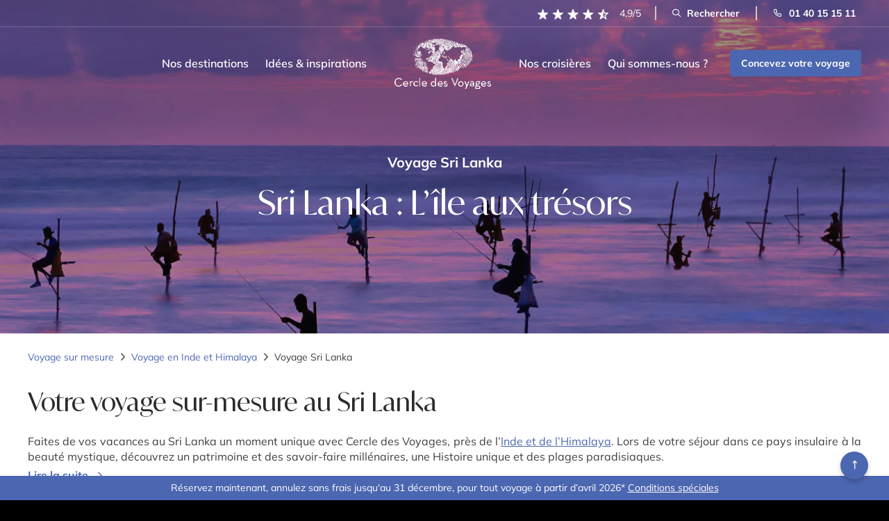

--- FILE ---
content_type: text/html; charset=UTF-8
request_url: https://www.cercledesvoyages.com/pays/sri-lanka/
body_size: 51423
content:
<!DOCTYPE html>
<html lang="fr-FR" xmlns:og="http://opengraphprotocol.org/schema/" xmlns:fb="http://www.facebook.com/2008/fbml">
<head><meta charset="UTF-8" /><script>if(navigator.userAgent.match(/MSIE|Internet Explorer/i)||navigator.userAgent.match(/Trident\/7\..*?rv:11/i)){var href=document.location.href;if(!href.match(/[?&]nowprocket/)){if(href.indexOf("?")==-1){if(href.indexOf("#")==-1){document.location.href=href+"?nowprocket=1"}else{document.location.href=href.replace("#","?nowprocket=1#")}}else{if(href.indexOf("#")==-1){document.location.href=href+"&nowprocket=1"}else{document.location.href=href.replace("#","&nowprocket=1#")}}}}</script><script>(()=>{class RocketLazyLoadScripts{constructor(){this.v="2.0.4",this.userEvents=["keydown","keyup","mousedown","mouseup","mousemove","mouseover","mouseout","touchmove","touchstart","touchend","touchcancel","wheel","click","dblclick","input"],this.attributeEvents=["onblur","onclick","oncontextmenu","ondblclick","onfocus","onmousedown","onmouseenter","onmouseleave","onmousemove","onmouseout","onmouseover","onmouseup","onmousewheel","onscroll","onsubmit"]}async t(){this.i(),this.o(),/iP(ad|hone)/.test(navigator.userAgent)&&this.h(),this.u(),this.l(this),this.m(),this.k(this),this.p(this),this._(),await Promise.all([this.R(),this.L()]),this.lastBreath=Date.now(),this.S(this),this.P(),this.D(),this.O(),this.M(),await this.C(this.delayedScripts.normal),await this.C(this.delayedScripts.defer),await this.C(this.delayedScripts.async),await this.T(),await this.F(),await this.j(),await this.A(),window.dispatchEvent(new Event("rocket-allScriptsLoaded")),this.everythingLoaded=!0,this.lastTouchEnd&&await new Promise(t=>setTimeout(t,500-Date.now()+this.lastTouchEnd)),this.I(),this.H(),this.U(),this.W()}i(){this.CSPIssue=sessionStorage.getItem("rocketCSPIssue"),document.addEventListener("securitypolicyviolation",t=>{this.CSPIssue||"script-src-elem"!==t.violatedDirective||"data"!==t.blockedURI||(this.CSPIssue=!0,sessionStorage.setItem("rocketCSPIssue",!0))},{isRocket:!0})}o(){window.addEventListener("pageshow",t=>{this.persisted=t.persisted,this.realWindowLoadedFired=!0},{isRocket:!0}),window.addEventListener("pagehide",()=>{this.onFirstUserAction=null},{isRocket:!0})}h(){let t;function e(e){t=e}window.addEventListener("touchstart",e,{isRocket:!0}),window.addEventListener("touchend",function i(o){o.changedTouches[0]&&t.changedTouches[0]&&Math.abs(o.changedTouches[0].pageX-t.changedTouches[0].pageX)<10&&Math.abs(o.changedTouches[0].pageY-t.changedTouches[0].pageY)<10&&o.timeStamp-t.timeStamp<200&&(window.removeEventListener("touchstart",e,{isRocket:!0}),window.removeEventListener("touchend",i,{isRocket:!0}),"INPUT"===o.target.tagName&&"text"===o.target.type||(o.target.dispatchEvent(new TouchEvent("touchend",{target:o.target,bubbles:!0})),o.target.dispatchEvent(new MouseEvent("mouseover",{target:o.target,bubbles:!0})),o.target.dispatchEvent(new PointerEvent("click",{target:o.target,bubbles:!0,cancelable:!0,detail:1,clientX:o.changedTouches[0].clientX,clientY:o.changedTouches[0].clientY})),event.preventDefault()))},{isRocket:!0})}q(t){this.userActionTriggered||("mousemove"!==t.type||this.firstMousemoveIgnored?"keyup"===t.type||"mouseover"===t.type||"mouseout"===t.type||(this.userActionTriggered=!0,this.onFirstUserAction&&this.onFirstUserAction()):this.firstMousemoveIgnored=!0),"click"===t.type&&t.preventDefault(),t.stopPropagation(),t.stopImmediatePropagation(),"touchstart"===this.lastEvent&&"touchend"===t.type&&(this.lastTouchEnd=Date.now()),"click"===t.type&&(this.lastTouchEnd=0),this.lastEvent=t.type,t.composedPath&&t.composedPath()[0].getRootNode()instanceof ShadowRoot&&(t.rocketTarget=t.composedPath()[0]),this.savedUserEvents.push(t)}u(){this.savedUserEvents=[],this.userEventHandler=this.q.bind(this),this.userEvents.forEach(t=>window.addEventListener(t,this.userEventHandler,{passive:!1,isRocket:!0})),document.addEventListener("visibilitychange",this.userEventHandler,{isRocket:!0})}U(){this.userEvents.forEach(t=>window.removeEventListener(t,this.userEventHandler,{passive:!1,isRocket:!0})),document.removeEventListener("visibilitychange",this.userEventHandler,{isRocket:!0}),this.savedUserEvents.forEach(t=>{(t.rocketTarget||t.target).dispatchEvent(new window[t.constructor.name](t.type,t))})}m(){const t="return false",e=Array.from(this.attributeEvents,t=>"data-rocket-"+t),i="["+this.attributeEvents.join("],[")+"]",o="[data-rocket-"+this.attributeEvents.join("],[data-rocket-")+"]",s=(e,i,o)=>{o&&o!==t&&(e.setAttribute("data-rocket-"+i,o),e["rocket"+i]=new Function("event",o),e.setAttribute(i,t))};new MutationObserver(t=>{for(const n of t)"attributes"===n.type&&(n.attributeName.startsWith("data-rocket-")||this.everythingLoaded?n.attributeName.startsWith("data-rocket-")&&this.everythingLoaded&&this.N(n.target,n.attributeName.substring(12)):s(n.target,n.attributeName,n.target.getAttribute(n.attributeName))),"childList"===n.type&&n.addedNodes.forEach(t=>{if(t.nodeType===Node.ELEMENT_NODE)if(this.everythingLoaded)for(const i of[t,...t.querySelectorAll(o)])for(const t of i.getAttributeNames())e.includes(t)&&this.N(i,t.substring(12));else for(const e of[t,...t.querySelectorAll(i)])for(const t of e.getAttributeNames())this.attributeEvents.includes(t)&&s(e,t,e.getAttribute(t))})}).observe(document,{subtree:!0,childList:!0,attributeFilter:[...this.attributeEvents,...e]})}I(){this.attributeEvents.forEach(t=>{document.querySelectorAll("[data-rocket-"+t+"]").forEach(e=>{this.N(e,t)})})}N(t,e){const i=t.getAttribute("data-rocket-"+e);i&&(t.setAttribute(e,i),t.removeAttribute("data-rocket-"+e))}k(t){Object.defineProperty(HTMLElement.prototype,"onclick",{get(){return this.rocketonclick||null},set(e){this.rocketonclick=e,this.setAttribute(t.everythingLoaded?"onclick":"data-rocket-onclick","this.rocketonclick(event)")}})}S(t){function e(e,i){let o=e[i];e[i]=null,Object.defineProperty(e,i,{get:()=>o,set(s){t.everythingLoaded?o=s:e["rocket"+i]=o=s}})}e(document,"onreadystatechange"),e(window,"onload"),e(window,"onpageshow");try{Object.defineProperty(document,"readyState",{get:()=>t.rocketReadyState,set(e){t.rocketReadyState=e},configurable:!0}),document.readyState="loading"}catch(t){console.log("WPRocket DJE readyState conflict, bypassing")}}l(t){this.originalAddEventListener=EventTarget.prototype.addEventListener,this.originalRemoveEventListener=EventTarget.prototype.removeEventListener,this.savedEventListeners=[],EventTarget.prototype.addEventListener=function(e,i,o){o&&o.isRocket||!t.B(e,this)&&!t.userEvents.includes(e)||t.B(e,this)&&!t.userActionTriggered||e.startsWith("rocket-")||t.everythingLoaded?t.originalAddEventListener.call(this,e,i,o):(t.savedEventListeners.push({target:this,remove:!1,type:e,func:i,options:o}),"mouseenter"!==e&&"mouseleave"!==e||t.originalAddEventListener.call(this,e,t.savedUserEvents.push,o))},EventTarget.prototype.removeEventListener=function(e,i,o){o&&o.isRocket||!t.B(e,this)&&!t.userEvents.includes(e)||t.B(e,this)&&!t.userActionTriggered||e.startsWith("rocket-")||t.everythingLoaded?t.originalRemoveEventListener.call(this,e,i,o):t.savedEventListeners.push({target:this,remove:!0,type:e,func:i,options:o})}}J(t,e){this.savedEventListeners=this.savedEventListeners.filter(i=>{let o=i.type,s=i.target||window;return e!==o||t!==s||(this.B(o,s)&&(i.type="rocket-"+o),this.$(i),!1)})}H(){EventTarget.prototype.addEventListener=this.originalAddEventListener,EventTarget.prototype.removeEventListener=this.originalRemoveEventListener,this.savedEventListeners.forEach(t=>this.$(t))}$(t){t.remove?this.originalRemoveEventListener.call(t.target,t.type,t.func,t.options):this.originalAddEventListener.call(t.target,t.type,t.func,t.options)}p(t){let e;function i(e){return t.everythingLoaded?e:e.split(" ").map(t=>"load"===t||t.startsWith("load.")?"rocket-jquery-load":t).join(" ")}function o(o){function s(e){const s=o.fn[e];o.fn[e]=o.fn.init.prototype[e]=function(){return this[0]===window&&t.userActionTriggered&&("string"==typeof arguments[0]||arguments[0]instanceof String?arguments[0]=i(arguments[0]):"object"==typeof arguments[0]&&Object.keys(arguments[0]).forEach(t=>{const e=arguments[0][t];delete arguments[0][t],arguments[0][i(t)]=e})),s.apply(this,arguments),this}}if(o&&o.fn&&!t.allJQueries.includes(o)){const e={DOMContentLoaded:[],"rocket-DOMContentLoaded":[]};for(const t in e)document.addEventListener(t,()=>{e[t].forEach(t=>t())},{isRocket:!0});o.fn.ready=o.fn.init.prototype.ready=function(i){function s(){parseInt(o.fn.jquery)>2?setTimeout(()=>i.bind(document)(o)):i.bind(document)(o)}return"function"==typeof i&&(t.realDomReadyFired?!t.userActionTriggered||t.fauxDomReadyFired?s():e["rocket-DOMContentLoaded"].push(s):e.DOMContentLoaded.push(s)),o([])},s("on"),s("one"),s("off"),t.allJQueries.push(o)}e=o}t.allJQueries=[],o(window.jQuery),Object.defineProperty(window,"jQuery",{get:()=>e,set(t){o(t)}})}P(){const t=new Map;document.write=document.writeln=function(e){const i=document.currentScript,o=document.createRange(),s=i.parentElement;let n=t.get(i);void 0===n&&(n=i.nextSibling,t.set(i,n));const c=document.createDocumentFragment();o.setStart(c,0),c.appendChild(o.createContextualFragment(e)),s.insertBefore(c,n)}}async R(){return new Promise(t=>{this.userActionTriggered?t():this.onFirstUserAction=t})}async L(){return new Promise(t=>{document.addEventListener("DOMContentLoaded",()=>{this.realDomReadyFired=!0,t()},{isRocket:!0})})}async j(){return this.realWindowLoadedFired?Promise.resolve():new Promise(t=>{window.addEventListener("load",t,{isRocket:!0})})}M(){this.pendingScripts=[];this.scriptsMutationObserver=new MutationObserver(t=>{for(const e of t)e.addedNodes.forEach(t=>{"SCRIPT"!==t.tagName||t.noModule||t.isWPRocket||this.pendingScripts.push({script:t,promise:new Promise(e=>{const i=()=>{const i=this.pendingScripts.findIndex(e=>e.script===t);i>=0&&this.pendingScripts.splice(i,1),e()};t.addEventListener("load",i,{isRocket:!0}),t.addEventListener("error",i,{isRocket:!0}),setTimeout(i,1e3)})})})}),this.scriptsMutationObserver.observe(document,{childList:!0,subtree:!0})}async F(){await this.X(),this.pendingScripts.length?(await this.pendingScripts[0].promise,await this.F()):this.scriptsMutationObserver.disconnect()}D(){this.delayedScripts={normal:[],async:[],defer:[]},document.querySelectorAll("script[type$=rocketlazyloadscript]").forEach(t=>{t.hasAttribute("data-rocket-src")?t.hasAttribute("async")&&!1!==t.async?this.delayedScripts.async.push(t):t.hasAttribute("defer")&&!1!==t.defer||"module"===t.getAttribute("data-rocket-type")?this.delayedScripts.defer.push(t):this.delayedScripts.normal.push(t):this.delayedScripts.normal.push(t)})}async _(){await this.L();let t=[];document.querySelectorAll("script[type$=rocketlazyloadscript][data-rocket-src]").forEach(e=>{let i=e.getAttribute("data-rocket-src");if(i&&!i.startsWith("data:")){i.startsWith("//")&&(i=location.protocol+i);try{const o=new URL(i).origin;o!==location.origin&&t.push({src:o,crossOrigin:e.crossOrigin||"module"===e.getAttribute("data-rocket-type")})}catch(t){}}}),t=[...new Map(t.map(t=>[JSON.stringify(t),t])).values()],this.Y(t,"preconnect")}async G(t){if(await this.K(),!0!==t.noModule||!("noModule"in HTMLScriptElement.prototype))return new Promise(e=>{let i;function o(){(i||t).setAttribute("data-rocket-status","executed"),e()}try{if(navigator.userAgent.includes("Firefox/")||""===navigator.vendor||this.CSPIssue)i=document.createElement("script"),[...t.attributes].forEach(t=>{let e=t.nodeName;"type"!==e&&("data-rocket-type"===e&&(e="type"),"data-rocket-src"===e&&(e="src"),i.setAttribute(e,t.nodeValue))}),t.text&&(i.text=t.text),t.nonce&&(i.nonce=t.nonce),i.hasAttribute("src")?(i.addEventListener("load",o,{isRocket:!0}),i.addEventListener("error",()=>{i.setAttribute("data-rocket-status","failed-network"),e()},{isRocket:!0}),setTimeout(()=>{i.isConnected||e()},1)):(i.text=t.text,o()),i.isWPRocket=!0,t.parentNode.replaceChild(i,t);else{const i=t.getAttribute("data-rocket-type"),s=t.getAttribute("data-rocket-src");i?(t.type=i,t.removeAttribute("data-rocket-type")):t.removeAttribute("type"),t.addEventListener("load",o,{isRocket:!0}),t.addEventListener("error",i=>{this.CSPIssue&&i.target.src.startsWith("data:")?(console.log("WPRocket: CSP fallback activated"),t.removeAttribute("src"),this.G(t).then(e)):(t.setAttribute("data-rocket-status","failed-network"),e())},{isRocket:!0}),s?(t.fetchPriority="high",t.removeAttribute("data-rocket-src"),t.src=s):t.src="data:text/javascript;base64,"+window.btoa(unescape(encodeURIComponent(t.text)))}}catch(i){t.setAttribute("data-rocket-status","failed-transform"),e()}});t.setAttribute("data-rocket-status","skipped")}async C(t){const e=t.shift();return e?(e.isConnected&&await this.G(e),this.C(t)):Promise.resolve()}O(){this.Y([...this.delayedScripts.normal,...this.delayedScripts.defer,...this.delayedScripts.async],"preload")}Y(t,e){this.trash=this.trash||[];let i=!0;var o=document.createDocumentFragment();t.forEach(t=>{const s=t.getAttribute&&t.getAttribute("data-rocket-src")||t.src;if(s&&!s.startsWith("data:")){const n=document.createElement("link");n.href=s,n.rel=e,"preconnect"!==e&&(n.as="script",n.fetchPriority=i?"high":"low"),t.getAttribute&&"module"===t.getAttribute("data-rocket-type")&&(n.crossOrigin=!0),t.crossOrigin&&(n.crossOrigin=t.crossOrigin),t.integrity&&(n.integrity=t.integrity),t.nonce&&(n.nonce=t.nonce),o.appendChild(n),this.trash.push(n),i=!1}}),document.head.appendChild(o)}W(){this.trash.forEach(t=>t.remove())}async T(){try{document.readyState="interactive"}catch(t){}this.fauxDomReadyFired=!0;try{await this.K(),this.J(document,"readystatechange"),document.dispatchEvent(new Event("rocket-readystatechange")),await this.K(),document.rocketonreadystatechange&&document.rocketonreadystatechange(),await this.K(),this.J(document,"DOMContentLoaded"),document.dispatchEvent(new Event("rocket-DOMContentLoaded")),await this.K(),this.J(window,"DOMContentLoaded"),window.dispatchEvent(new Event("rocket-DOMContentLoaded"))}catch(t){console.error(t)}}async A(){try{document.readyState="complete"}catch(t){}try{await this.K(),this.J(document,"readystatechange"),document.dispatchEvent(new Event("rocket-readystatechange")),await this.K(),document.rocketonreadystatechange&&document.rocketonreadystatechange(),await this.K(),this.J(window,"load"),window.dispatchEvent(new Event("rocket-load")),await this.K(),window.rocketonload&&window.rocketonload(),await this.K(),this.allJQueries.forEach(t=>t(window).trigger("rocket-jquery-load")),await this.K(),this.J(window,"pageshow");const t=new Event("rocket-pageshow");t.persisted=this.persisted,window.dispatchEvent(t),await this.K(),window.rocketonpageshow&&window.rocketonpageshow({persisted:this.persisted})}catch(t){console.error(t)}}async K(){Date.now()-this.lastBreath>45&&(await this.X(),this.lastBreath=Date.now())}async X(){return document.hidden?new Promise(t=>setTimeout(t)):new Promise(t=>requestAnimationFrame(t))}B(t,e){return e===document&&"readystatechange"===t||(e===document&&"DOMContentLoaded"===t||(e===window&&"DOMContentLoaded"===t||(e===window&&"load"===t||e===window&&"pageshow"===t)))}static run(){(new RocketLazyLoadScripts).t()}}RocketLazyLoadScripts.run()})();</script>
    
    <meta name="viewport" content="width=device-width, initial-scale=1.0">

    <link rel="profile" href="https://gmpg.org/xfn/11" />
    <link rel="preload" fetchpriority="high" as="image" href="https://www.cercledesvoyages.com/wp-content/themes/cercle-de-voyage/assets/img/logob90x47.webp" type="image/webp">
    <link rel="preload" fetchpriority="high" as="image" href="https://www.cercledesvoyages.com/wp-content/webp-express/webp-images/themes/cercle-de-voyage/assets/img/logo.png.webp" type="image/webp">
    <link rel="preload" fetchpriority="high" as="image" href="https://www.cercledesvoyages.com/wp-content/webp-express/webp-images/themes/cercle-de-voyage/assets/img/star-rating.png.webp" type="image/webp">
    <link rel="preload" fetchpriority="high" as="image" href="https://www.cercledesvoyages.com/wp-content/webp-express/webp-images/themes/cercle-de-voyage/assets/img/logo_fix.png.webp" type="image/webp">


    <script type="rocketlazyloadscript" id="load-gtm">
        window.dataLayer = window.dataLayer || [];

        // Données GTM personnalisées
                dataLayer.push({
            event: 'destinations',
            destination: 'sri1'
        });
        
        dataLayer.push({
            gtm_wp_cdv: 'pays Sri Lanka'
        });

        function gtag() {
            dataLayer.push(arguments);
        }

                    loadGTM('GTM-W3Z3D6');
        


        function loadGTM(id) {
            if (window.gtmDidInit) return;
            window.gtmDidInit = true;
            (function(w, d, s, l, i) {
                w[l] = w[l] || [];
                w[l].push({
                    'gtm.start': new Date().getTime(),
                    event: 'gtm.js'
                });
                var f = d.getElementsByTagName(s)[0],
                    j = d.createElement(s),
                    dl = l !== 'dataLayer' ? '&l=' + l : '';
                j.async = true;
                j.src = 'https://www.googletagmanager.com/gtm.js?id=' + i + dl;
                f.parentNode.insertBefore(j, f);
            })(window, document, 'script', 'dataLayer', id);
        }

    </script>

<meta name=“keywords” content=“Voyage,Sri,Lanka ”>    <link rel="preload" fetchpriority="high" as="image" href="https://www.cercledesvoyages.com/wp-content/uploads/2020/12/AdobeStock_371655871-1367x600.jpg" type="image/webp">




    <script type="rocketlazyloadscript">
        var site_url = 'https://www.cercledesvoyages.com/';

        function setCookie(name,value,days) {
            var expires = "";
            if (days) {
                var date = new Date();
                date.setTime(date.getTime() + (days*24*60*60*1000));
                expires = "; expires=" + date.toUTCString();
            }
            document.cookie = name + "=" + (value || "")  + expires + "; path=/";
        }
        function getCookie(name) {
            var nameEQ = name + "=";
            var ca = document.cookie.split(';');
            for(var i=0;i < ca.length;i++) {
                var c = ca[i];
                while (c.charAt(0)==' ') c = c.substring(1,c.length);
                if (c.indexOf(nameEQ) == 0) return c.substring(nameEQ.length,c.length);
            }
            return null;
        }
        function eraseCookie(name) {
            document.cookie = name +'=; Path=/; Expires=Thu, 01 Jan 1970 00:00:01 GMT;';
        }
    </script>

            <title>Voyage Sri Lanka : votre séjour avec Cercle des Voyages</title>
<link data-rocket-prefetch href="https://www.googletagmanager.com" rel="dns-prefetch">
<link crossorigin data-rocket-preload as="font" href="https://www.cercledesvoyages.com/wp-content/themes/cercle-de-voyage/assets/fonts/Mulish/mulish-v17-latin-300.woff2" rel="preload">
<link crossorigin data-rocket-preload as="font" href="https://www.cercledesvoyages.com/wp-content/themes/cercle-de-voyage/assets/fonts/Icomoon/icomoon.woff" rel="preload">
<link crossorigin data-rocket-preload as="font" href="https://www.cercledesvoyages.com/wp-content/themes/cercle-de-voyage/assets/fonts/IvyMode/IvyMode-Regular.woff2" rel="preload"><link rel="preload" data-rocket-preload as="image" href="https://www.cercledesvoyages.com/wp-content/uploads/2020/12/AdobeStock_371655871-1367x600.jpg" fetchpriority="high">
        <meta name="description" content="Partez à la découverte d’une végétation luxuriante et de plages paradisiaques lors d’un voyage au Sri Lanka, l’île aux mystères encore bien gardés. " />
            <script type="rocketlazyloadscript" data-rocket-type="text/javascript">
        window.dataLayer = window.dataLayer || [];
        dataLayer.push({
            event: 'page_view',
            page_type: 'pays',
            traffic_type: ''
        });
    </script>
    <meta name='robots' content='index, follow, max-image-preview:large, max-snippet:-1, max-video-preview:-1' />
	<style>img:is([sizes="auto" i], [sizes^="auto," i]) { contain-intrinsic-size: 3000px 1500px }</style>
	<link rel="canonical" href="https://www.cercledesvoyages.com/pays/sri-lanka/" />

	<!-- This site is optimized with the Yoast SEO plugin v26.4 - https://yoast.com/wordpress/plugins/seo/ -->
	<meta name="twitter:card" content="summary_large_image" />
	<meta name="twitter:title" content="Sri Lanka - Cercle des Voyages" />
	<!-- / Yoast SEO plugin. -->




    <meta property="og:title" content="Voyage Sri Lanka"/>
    <meta property="og:type" content="website"/>
    <meta property="og:url" content="https://www.cercledesvoyages.com/pays/sri-lanka/"/>
    <meta property="og:site_name" content="Cercle des Voyages"/>
    <meta property="og:description" content="Partez à la découverte d’une végétation luxuriante et de plages paradisiaques lors d’un voyage au Sri Lanka, l’île aux mystères encore bien gardés. "/>
                <meta property="og:image" content=""/>
        <style id='filebird-block-filebird-gallery-style-inline-css' type='text/css'>
ul.filebird-block-filebird-gallery{margin:auto!important;padding:0!important;width:100%}ul.filebird-block-filebird-gallery.layout-grid{display:grid;grid-gap:20px;align-items:stretch;grid-template-columns:repeat(var(--columns),1fr);justify-items:stretch}ul.filebird-block-filebird-gallery.layout-grid li img{border:1px solid #ccc;box-shadow:2px 2px 6px 0 rgba(0,0,0,.3);height:100%;max-width:100%;-o-object-fit:cover;object-fit:cover;width:100%}ul.filebird-block-filebird-gallery.layout-masonry{-moz-column-count:var(--columns);-moz-column-gap:var(--space);column-gap:var(--space);-moz-column-width:var(--min-width);columns:var(--min-width) var(--columns);display:block;overflow:auto}ul.filebird-block-filebird-gallery.layout-masonry li{margin-bottom:var(--space)}ul.filebird-block-filebird-gallery li{list-style:none}ul.filebird-block-filebird-gallery li figure{height:100%;margin:0;padding:0;position:relative;width:100%}ul.filebird-block-filebird-gallery li figure figcaption{background:linear-gradient(0deg,rgba(0,0,0,.7),rgba(0,0,0,.3) 70%,transparent);bottom:0;box-sizing:border-box;color:#fff;font-size:.8em;margin:0;max-height:100%;overflow:auto;padding:3em .77em .7em;position:absolute;text-align:center;width:100%;z-index:2}ul.filebird-block-filebird-gallery li figure figcaption a{color:inherit}.fb-block-hover-animation-zoomIn figure{overflow:hidden}.fb-block-hover-animation-zoomIn figure img{transform:scale(1);transition:.3s ease-in-out}.fb-block-hover-animation-zoomIn figure:hover img{transform:scale(1.3)}.fb-block-hover-animation-shine figure{overflow:hidden;position:relative}.fb-block-hover-animation-shine figure:before{background:linear-gradient(90deg,hsla(0,0%,100%,0) 0,hsla(0,0%,100%,.3));content:"";display:block;height:100%;left:-75%;position:absolute;top:0;transform:skewX(-25deg);width:50%;z-index:2}.fb-block-hover-animation-shine figure:hover:before{animation:shine .75s}@keyframes shine{to{left:125%}}.fb-block-hover-animation-opacity figure{overflow:hidden}.fb-block-hover-animation-opacity figure img{opacity:1;transition:.3s ease-in-out}.fb-block-hover-animation-opacity figure:hover img{opacity:.5}.fb-block-hover-animation-grayscale figure img{filter:grayscale(100%);transition:.3s ease-in-out}.fb-block-hover-animation-grayscale figure:hover img{filter:grayscale(0)}

</style>
<link rel='stylesheet' media='print' onload="this.media='all'" id='style-css' href='https://www.cercledesvoyages.com/wp-content/themes/cercle-de-voyage/style.css?ver=b025f2e5' type='text/css' />
<link data-minify="1" rel='stylesheet' media='print' onload="this.media='all'" id='perfect-scrollbar-css' href='https://www.cercledesvoyages.com/wp-content/cache/min/1/wp-content/themes/cercle-de-voyage/node_modules/perfect-scrollbar/css/perfect-scrollbar.css?ver=1766067148' type='text/css' />
<link rel='stylesheet' media='print' onload="this.media='all'" id='bootstrap-css' href='https://www.cercledesvoyages.com/wp-content/themes/cercle-de-voyage/node_modules/bootstrap/dist/css/bootstrap.min.css?ver=b025f2e5' type='text/css' />
<link data-minify="1" rel='stylesheet' media='print' onload="this.media='all'" id='fancybox-css' href='https://www.cercledesvoyages.com/wp-content/cache/min/1/wp-content/themes/cercle-de-voyage/node_modules/@fancyapps/ui/dist/fancybox/fancybox.css?ver=1766067148' type='text/css' />
<link data-minify="1" rel='stylesheet' media='print' onload="this.media='all'" id='swiper-css' href='https://www.cercledesvoyages.com/wp-content/cache/min/1/wp-content/themes/cercle-de-voyage/node_modules/swiper/swiper-bundle.min.css?ver=1766067148' type='text/css' />
<link rel='stylesheet' media='print' onload="this.media='all'" id='accordion-css' href='https://www.cercledesvoyages.com/wp-content/themes/cercle-de-voyage/node_modules/accordion-js/dist/accordion.min.css?ver=b025f2e5' type='text/css' />
<link rel='stylesheet' media='print' onload="this.media='all'" id='mediaelement-css' href='https://www.cercledesvoyages.com/wp-content/cache/background-css/1/www.cercledesvoyages.com/wp-content/themes/cercle-de-voyage/node_modules/mediaelement/build/mediaelementplayer.min.css?ver=b025f2e5&wpr_t=1767284159' type='text/css' />
<link data-minify="1" rel='stylesheet' id='cdv-style-css' href='https://www.cercledesvoyages.com/wp-content/cache/background-css/1/www.cercledesvoyages.com/wp-content/cache/min/1/wp-content/themes/cercle-de-voyage/assets/css/style.css?ver=1766067149&wpr_t=1767284159' type='text/css' media='all' />
<link data-minify="1" rel='stylesheet' id='axeptio/main-css' href='https://www.cercledesvoyages.com/wp-content/cache/min/1/wp-content/plugins/axeptio-sdk-integration/dist/css/frontend/main.css?ver=1766067149' type='text/css' media='all' />
<meta name="sentry-trace" content="09b81e35792149c986e26340793dadc0-522eba34594d45f0-0" />
<meta name="traceparent" content="" />
<meta name="baggage" content="sentry-trace_id=09b81e35792149c986e26340793dadc0,sentry-sample_rate=0.1,sentry-transaction=%2Fpays%2F%7Bpays%7D,sentry-public_key=3b32989a4df210d7aceb4caffd58426d,sentry-org_id=4507855293186048,sentry-release=3.0.1.10,sentry-environment=Production,sentry-sampled=false,sentry-sample_rand=0.400894" />
<script type="rocketlazyloadscript" data-minify="1" data-rocket-type="text/javascript" data-rocket-src="https://www.cercledesvoyages.com/wp-content/cache/min/1/wp-content/themes/cercle-de-voyage/node_modules/matchmedia-polyfill/matchMedia.js?ver=1766067149" id="match-media-js" async="async" data-wp-strategy="async"></script>
<script type="rocketlazyloadscript" data-minify="1" data-rocket-type="text/javascript" data-rocket-src="https://www.cercledesvoyages.com/wp-content/cache/min/1/wp-content/themes/cercle-de-voyage/node_modules/matchmedia-polyfill/matchMedia.addListener.js?ver=1766067149" id="match-media-listener-js" async="async" data-wp-strategy="async"></script>
<script type="rocketlazyloadscript" data-minify="1" data-rocket-type="text/javascript" data-rocket-src="https://www.cercledesvoyages.com/wp-content/cache/min/1/wp-content/themes/cercle-de-voyage/assets/js/min/cdv-common.js?ver=1766067149" id="cdv-common-js" async="async" data-wp-strategy="async"></script>
<script type="rocketlazyloadscript" data-minify="1" data-rocket-type="text/javascript" data-rocket-src="https://www.cercledesvoyages.com/wp-content/cache/min/1/wp-content/themes/cercle-de-voyage/node_modules/axios/dist/axios.js?ver=1766067149" id="axios-js" defer="defer" data-wp-strategy="defer"></script>
<script data-minify="1" type="text/javascript" src="https://www.cercledesvoyages.com/wp-content/cache/min/1/wp-content/themes/cercle-de-voyage/assets/js/dist/cdv-bundle.js?ver=1766067149" id="compiled-bundle-js" defer="defer" data-wp-strategy="defer"></script>
<script type="rocketlazyloadscript" data-rocket-type="text/javascript" data-rocket-src="https://www.cercledesvoyages.com/wp-content/themes/cercle-de-voyage/assets/js/jquery-ui.min.js?ver=b025f2e5" id="cdv-jquery-ui-js" defer="defer" data-wp-strategy="defer"></script>
<script type="rocketlazyloadscript" data-rocket-type="text/javascript" data-rocket-src="https://www.cercledesvoyages.com/wp-content/themes/cercle-de-voyage/assets/js/bootstrap.min.js?ver=b025f2e5" id="cdv-bootstrap-js" defer="defer" data-wp-strategy="defer"></script>
<script type="rocketlazyloadscript" data-minify="1" data-rocket-type="text/javascript" data-rocket-src="https://www.cercledesvoyages.com/wp-content/cache/min/1/wp-content/themes/cercle-de-voyage/node_modules/bootstrap/dist/js/bootstrap.bundle.js?ver=1766067149" id="cdv-bootstrap-2-js" defer="defer" data-wp-strategy="defer"></script>
<script type="rocketlazyloadscript" data-minify="1" data-rocket-type="text/javascript" data-rocket-src="https://www.cercledesvoyages.com/wp-content/cache/min/1/wp-content/themes/cercle-de-voyage/node_modules/infinite-scroll/dist/infinite-scroll.pkgd.js?ver=1766067149" id="infinite-scroll-js" defer="defer" data-wp-strategy="defer"></script>
<script type="rocketlazyloadscript" data-minify="1" data-rocket-type="text/javascript" data-rocket-src="https://www.cercledesvoyages.com/wp-content/cache/min/1/wp-content/themes/cercle-de-voyage/node_modules/slick-carousel/slick/slick.js?ver=1766067149" id="cdv-slick-js" defer="defer" data-wp-strategy="defer"></script>
<script type="rocketlazyloadscript" data-rocket-type="text/javascript" data-rocket-src="https://www.cercledesvoyages.com/wp-content/themes/cercle-de-voyage/node_modules/moment/min/moment.min.js?ver=b025f2e5" id="cdv-moment-js" defer="defer" data-wp-strategy="defer"></script>
<script type="rocketlazyloadscript" data-minify="1" data-rocket-type="text/javascript" data-rocket-src="https://www.cercledesvoyages.com/wp-content/cache/min/1/wp-content/themes/cercle-de-voyage/node_modules/masonry-layout/dist/masonry.pkgd.js?ver=1766067149" id="cdv-masonry-js-js" defer="defer" data-wp-strategy="defer"></script>
<script type="rocketlazyloadscript" data-rocket-type="text/javascript" data-rocket-src="https://www.cercledesvoyages.com/wp-content/themes/cercle-de-voyage/node_modules/pristinejs/dist/pristine.js?ver=b025f2e5" id="pristine-js" defer="defer" data-wp-strategy="defer"></script>
<script type="rocketlazyloadscript" data-minify="1" data-rocket-type="text/javascript" data-rocket-src="https://www.cercledesvoyages.com/wp-content/cache/min/1/wp-content/themes/cercle-de-voyage/node_modules/mediaelement/build/mediaelement-and-player.js?ver=1766067149" id="media-element-js" defer="defer" data-wp-strategy="defer"></script>
<script type="rocketlazyloadscript" data-minify="1" data-rocket-type="text/javascript" data-rocket-src="https://www.cercledesvoyages.com/wp-content/cache/min/1/wp-content/themes/cercle-de-voyage/node_modules/@fancyapps/ui/dist/index.umd.js?ver=1766067149" id="fancybox-js" defer="defer" data-wp-strategy="defer"></script>
<script type="rocketlazyloadscript" data-rocket-type="text/javascript" data-rocket-src="https://www.cercledesvoyages.com/wp-content/themes/cercle-de-voyage/node_modules/smooth-scroll/dist/smooth-scroll.min.js?ver=b025f2e5" id="smooth-scroll-js" defer="defer" data-wp-strategy="defer"></script>
<script type="rocketlazyloadscript" data-rocket-type="text/javascript" data-rocket-src="https://www.cercledesvoyages.com/wp-content/themes/cercle-de-voyage/node_modules/gumshoejs/dist/gumshoe.min.js?ver=b025f2e5" id="gumshoejs-js" defer="defer" data-wp-strategy="defer"></script>
<script type="rocketlazyloadscript" data-minify="1" data-rocket-type="text/javascript" data-rocket-src="https://www.cercledesvoyages.com/wp-content/cache/min/1/wp-content/themes/cercle-de-voyage/assets/js/min/new-cdv.js?ver=1766067149" id="new-cdv-js" defer="defer" data-wp-strategy="defer"></script>
<script type="rocketlazyloadscript" data-minify="1" data-rocket-type="text/javascript" data-rocket-src="https://www.cercledesvoyages.com/wp-content/cache/min/1/wp-content/themes/cercle-de-voyage/assets/js/min/search.js?ver=1766067149" id="searchbar-js" defer="defer" data-wp-strategy="defer"></script>
<script type="rocketlazyloadscript" data-minify="1" data-rocket-type="text/javascript" data-rocket-src="https://www.cercledesvoyages.com/wp-content/cache/min/1/wp-content/themes/cercle-de-voyage/assets/js/min/cdv.js?ver=1766067149" id="cdv-js-js" defer="defer" data-wp-strategy="defer"></script>
<link rel="https://api.w.org/" href="https://www.cercledesvoyages.com/wp-json/" /><link rel="alternate" title="JSON" type="application/json" href="https://www.cercledesvoyages.com/wp-json/wp/v2/countries/43139" /><link rel='shortlink' href='https://www.cercledesvoyages.com/?p=43139' />
<script type="rocketlazyloadscript" data-rocket-type="text/javascript">
           var ajaxurl = "https://www.cercledesvoyages.com/wp-admin/admin-ajax.php";
         </script><link rel="icon" href="https://www.cercledesvoyages.com/wp-content/uploads/2020/12/index-120x120.png" sizes="32x32" />
<link rel="icon" href="https://www.cercledesvoyages.com/wp-content/uploads/2020/12/index.png" sizes="192x192" />
<link rel="apple-touch-icon" href="https://www.cercledesvoyages.com/wp-content/uploads/2020/12/index.png" />
<meta name="msapplication-TileImage" content="https://www.cercledesvoyages.com/wp-content/uploads/2020/12/index.png" />
<noscript><style id="rocket-lazyload-nojs-css">.rll-youtube-player, [data-lazy-src]{display:none !important;}</style></noscript>
  <script nowprocket>
    window._axcb = window._axcb || [];
    window._axcb.push(function (sdk) {
      const host = document.querySelector("#axeptio_overlay > .needsclick");
      if (!host || !host.shadowRoot) return;

      const root = host.shadowRoot;
      const observer = new MutationObserver(() => {
        const modal = root.querySelector('[data-testid="modal-container"]');
        if (modal) {
          modal.dispatchEvent(new MouseEvent('click', {bubbles: true, composed: true}));
          modal.dispatchEvent(new MouseEvent('click', {bubbles: true, composed: true}));
        }

        const btnAccept = root.querySelector("#axeptio_btn_acceptAll");
        if (btnAccept) {
          btnAccept.addEventListener('click', () => {
            console.log('Executing request consent from accept button');
            sdk.requestConsent();
          });
        }

        const btnDiscard = root.querySelector(".ax-discardButton");
        if (btnDiscard) {
          btnDiscard.addEventListener('click', () => {
            console.log('Executing request consent from contiune btn');
            sdk.requestConsent();
          });
        }

        const btnConfigure = root.querySelector('#axeptio_btn_configure');
        if (btnConfigure) {
          btnConfigure.addEventListener('click', () => {
            console.log('Executing open cookies settings');
            sdk.openCookies();
          });
        }

        if (btnAccept && btnDiscard && btnConfigure) observer.disconnect();
      });

      observer.observe(root, {subtree: true, childList: true});
    })
  </script>
<style id="rocket-lazyrender-inline-css">[data-wpr-lazyrender] {content-visibility: auto;}</style><style id="wpr-lazyload-bg-container"></style><style id="wpr-lazyload-bg-exclusion">.idee-voyage#voyage01{--wpr-bg-224df82b-2e40-4b89-a958-06b7bf073466: url('https://www.cercledesvoyages.com/wp-content/themes/cercle-de-voyage/assets/img/Empreinte.webp');}.ui-autocomplete-loading{--wpr-bg-ee77777d-2228-4cb1-ac8d-807bc7cf082d: url('https://www.cercledesvoyages.com/wp-content/themes/cercle-de-voyage/assets/img/ui-anim_basic_16x16.gif');}</style>
<noscript>
<style id="wpr-lazyload-bg-nostyle">.mejs__overlay-button{--wpr-bg-6488a20a-dd24-46a1-8ded-765d74728b2c: url('https://www.cercledesvoyages.com/wp-content/themes/cercle-de-voyage/node_modules/mediaelement/build/mejs-controls.svg');}.mejs__overlay-loading-bg-img{--wpr-bg-97873d42-ff3e-43eb-9cac-a2a009e27a13: url('https://www.cercledesvoyages.com/wp-content/themes/cercle-de-voyage/node_modules/mediaelement/build/mejs-controls.svg');}.mejs__button>button{--wpr-bg-a5884d62-feb5-4fac-a3bf-94d597170334: url('https://www.cercledesvoyages.com/wp-content/themes/cercle-de-voyage/node_modules/mediaelement/build/mejs-controls.svg');}.slick-loading .slick-list{--wpr-bg-71bf064a-e107-46c4-8b9f-9496c9766125: url('https://www.cercledesvoyages.com/wp-content/themes/cercle-de-voyage/assets/css/ajax-loader.gif');}.common-bg{--wpr-bg-1ee4a73b-3ca1-4415-9e14-9cc72cc5eb2e: url('https://www.cercledesvoyages.com/wp-content/themes/cercle-de-voyage/assets/img/fingerprint_bg.webp');}.common-bg{--wpr-bg-df69036d-062b-4523-9163-a3eb05210002: url('https://www.cercledesvoyages.com/wp-content/themes/cercle-de-voyage/assets/img/fingerprint_bg.webp');}.idee-voyage .personalise{--wpr-bg-7af2a777-dab1-4954-9ca4-0f3943e5025a: url('https://www.cercledesvoyages.com/wp-content/themes/cercle-de-voyage/assets/img/landing/bg-empreinte.webp');}.panolens .head span{--wpr-bg-a32ad159-b267-4336-b667-39b7b6ec46fa: url('https://www.cercledesvoyages.com/wp-content/themes/cercle-de-voyage/assets/img/icon/Icon-Close.webp');}.tout-voyage{--wpr-bg-7b1c4527-5e16-4743-bf0b-b7333e311cd9: url('https://www.cercledesvoyages.com/wp-content/themes/cercle-de-voyage/assets/img/empreinte-tout-voyage.webp');}.scroll{--wpr-bg-d35f3883-57b9-49fc-999c-6f918a434c0d: url('https://www.cercledesvoyages.com/wp-content/themes/cercle-de-voyage/assets/img/arrow-down.webp');}#header .nav-mobile{--wpr-bg-63697010-206c-48d6-93ce-8772f1c9d710: url('https://www.cercledesvoyages.com/wp-content/themes/cercle-de-voyage/assets/img/mobile-nav-bg.webp');}#header .nav-mobile{--wpr-bg-3ec060fc-378b-4990-8273-8441513e161a: url('https://www.cercledesvoyages.com/wp-content/themes/cercle-de-voyage/assets/img/mobile-nav-bg.webp');}#header .nav-mobile .list .menu .menu-item .submenu-mobile{--wpr-bg-f5543999-f96c-4685-889f-726234078b3f: url('https://www.cercledesvoyages.com/wp-content/themes/cercle-de-voyage/assets/img/mobile-nav-bg.webp');}#header .nav-mobile .list .menu .menu-item .submenu-mobile{--wpr-bg-4c6a54ce-791d-4afe-9715-3d2d8d80dc30: url('https://www.cercledesvoyages.com/wp-content/themes/cercle-de-voyage/assets/img/mobile-nav-bg.webp');}#section1{--wpr-bg-7c6bcc9f-6b59-4e1f-b8f3-ee8b5327380a: url('https://www.cercledesvoyages.com/wp-content/themes/cercle-de-voyage/assets/img/Empreinte2.webp');}#section1{--wpr-bg-87774f63-36b5-4292-87b3-5aa58234ecc2: url('https://www.cercledesvoyages.com/wp-content/themes/cercle-de-voyage/assets/img/Empreinte2.webp');}#section1{--wpr-bg-eef787be-6146-43de-9e84-9d86c9a7f1dd: url('https://www.cercledesvoyages.com/wp-content/themes/cercle-de-voyage/assets/img/Empreinte2.webp');}#section1{--wpr-bg-35549bdd-a031-470e-b5fd-4ec6c370f025: url('https://www.cercledesvoyages.com/wp-content/themes/cercle-de-voyage/assets/img/Empreinte2.webp');}.contact{--wpr-bg-7af6b737-1a8a-4dc8-b6f2-9781531b2a83: url('https://www.cercledesvoyages.com/wp-content/themes/cercle-de-voyage/assets/img/Empreinte2.webp');}.contact{--wpr-bg-6ac7b1dd-6333-4afb-bb86-965c6f2662dd: url('https://www.cercledesvoyages.com/wp-content/themes/cercle-de-voyage/assets/img/Empreinte2.webp');}.contact{--wpr-bg-d20fc7c5-9f18-40ce-a62c-80277c070d27: url('https://www.cercledesvoyages.com/wp-content/themes/cercle-de-voyage/assets/img/contact_fingerprint_bg.webp');}.contact{--wpr-bg-5713a2ef-6774-4460-a9b9-4686063010f3: url('https://www.cercledesvoyages.com/wp-content/themes/cercle-de-voyage/assets/img/contact_fingerprint_bg.webp');}.rse .empreinte{--wpr-bg-d3e20d47-a16f-4742-83f0-26d3a2c4fe00: url('https://www.cercledesvoyages.com/wp-content/themes/cercle-de-voyage/assets/img/Empreinte_doré.png');}.rse .empreinte2{--wpr-bg-cab49950-60e2-4b7f-802e-f0b2ba25c9e9: url('https://www.cercledesvoyages.com/wp-content/themes/cercle-de-voyage/assets/img/Empreinte_doré.png');}.souvenire{--wpr-bg-cefb7f1a-3d40-410a-b3f9-92a98a3e09f5: url('https://www.cercledesvoyages.com/wp-content/themes/cercle-de-voyage/assets/img/full-fingerprint-bg.webp');}.conciergerie-page .common-bg{--wpr-bg-e979b91b-0f25-447d-88fa-c146bf51d769: url('https://www.cercledesvoyages.com/wp-content/themes/cercle-de-voyage/assets/img/fingerprint-2-bg.webp');}#popup-contact .modal-content{--wpr-bg-fd67c43d-1799-4473-a1de-4277a023cb91: url('https://www.cercledesvoyages.com/wp-content/themes/cercle-de-voyage/assets/img/Empreinte-contact.webp');}.container-form{--wpr-bg-e9880738-ab03-4598-b358-35cf73c2a474: url('https://www.cercledesvoyages.com/wp-content/themes/cercle-de-voyage/assets/img/Empreine-prepays.webp');}.cdv-form-group select.form-control{--wpr-bg-5aaa7177-db56-4e44-9194-e7e66f800758: url('https://www.cercledesvoyages.com/wp-content/themes/cercle-de-voyage/assets/img/dropdown-icon.webp');}.about-page .valeur-dirigant{--wpr-bg-7e7a687f-8b63-49c8-8a1b-492b8dd415b4: url('https://www.cercledesvoyages.com/wp-content/themes/cercle-de-voyage/assets/img/Empreine-prepays.webp');}.valeur-dirigant{--wpr-bg-74ec6d21-3499-4528-b2f2-d19edde6ed7e: url('https://www.cercledesvoyages.com/wp-content/themes/cercle-de-voyage/assets/img/Empreine-prepays.webp');}.withBg{--wpr-bg-ca2612b6-8808-4ad1-a2f6-8dc0ab058e3f: url('https://www.cercledesvoyages.com/wp-content/themes/cercle-de-voyage/assets/img/conseiller-expert/bgEmpreinte.webp');}.groupeConseille{--wpr-bg-8ee2625d-e273-4872-b5d2-bc428d5e10c1: url('https://www.cercledesvoyages.com/wp-content/themes/cercle-de-voyage/assets/img/conseiller-expert/Empreinte.webp');}.cdv-menu__wrapp::after{--wpr-bg-01459884-4f3e-4419-981c-0142f5020921: url('https://www.cercledesvoyages.com/wp-content/themes/cercle-de-voyage/assets/img/icon/decor-03.svg');}.cdv-menu__drop-slide{--wpr-bg-b782232d-fec2-431b-b7e8-99539913f295: url('https://www.cercledesvoyages.com/wp-content/themes/cercle-de-voyage/assets/img/icon/decor-03.svg');}.cdv-footer{--wpr-bg-0c6b81b5-b2f5-4487-a6be-ec3e2194cd00: url('https://www.cercledesvoyages.com/wp-content/themes/cercle-de-voyage/assets/img/icon/decor-01.svg');}.volume-on{--wpr-bg-41bfcca1-5f95-4c5c-a869-034e06159058: url('https://www.cercledesvoyages.com/wp-content/themes/cercle-de-voyage/assets/img/icon/icon_sound.webp');}.volume-off{--wpr-bg-325b4118-ca1d-4ce7-aac5-1bea79722e32: url('https://www.cercledesvoyages.com/wp-content/themes/cercle-de-voyage/assets/img/icon/icon_sound_off.webp');}.cdv-search__drop-slide{--wpr-bg-1857339a-b0b3-4d42-b809-c966491c8c4a: url('https://www.cercledesvoyages.com/wp-content/themes/cercle-de-voyage/assets/img/icon/decor-03.svg');}.covid .voyager-serein{--wpr-bg-fe97767c-7925-4317-811f-564d4bd431ce: url('https://www.cercledesvoyages.com/wp-content/webp-express/webp-images/themes/cercle-de-voyage/assets/img/bg-covid-big.webp.webp');}</style>
</noscript>
<script type="application/javascript">const rocket_pairs = [{"selector":".mejs__overlay-button","style":".mejs__overlay-button{--wpr-bg-6488a20a-dd24-46a1-8ded-765d74728b2c: url('https:\/\/www.cercledesvoyages.com\/wp-content\/themes\/cercle-de-voyage\/node_modules\/mediaelement\/build\/mejs-controls.svg');}","hash":"6488a20a-dd24-46a1-8ded-765d74728b2c","url":"https:\/\/www.cercledesvoyages.com\/wp-content\/themes\/cercle-de-voyage\/node_modules\/mediaelement\/build\/mejs-controls.svg"},{"selector":".mejs__overlay-loading-bg-img","style":".mejs__overlay-loading-bg-img{--wpr-bg-97873d42-ff3e-43eb-9cac-a2a009e27a13: url('https:\/\/www.cercledesvoyages.com\/wp-content\/themes\/cercle-de-voyage\/node_modules\/mediaelement\/build\/mejs-controls.svg');}","hash":"97873d42-ff3e-43eb-9cac-a2a009e27a13","url":"https:\/\/www.cercledesvoyages.com\/wp-content\/themes\/cercle-de-voyage\/node_modules\/mediaelement\/build\/mejs-controls.svg"},{"selector":".mejs__button>button","style":".mejs__button>button{--wpr-bg-a5884d62-feb5-4fac-a3bf-94d597170334: url('https:\/\/www.cercledesvoyages.com\/wp-content\/themes\/cercle-de-voyage\/node_modules\/mediaelement\/build\/mejs-controls.svg');}","hash":"a5884d62-feb5-4fac-a3bf-94d597170334","url":"https:\/\/www.cercledesvoyages.com\/wp-content\/themes\/cercle-de-voyage\/node_modules\/mediaelement\/build\/mejs-controls.svg"},{"selector":".slick-loading .slick-list","style":".slick-loading .slick-list{--wpr-bg-71bf064a-e107-46c4-8b9f-9496c9766125: url('https:\/\/www.cercledesvoyages.com\/wp-content\/themes\/cercle-de-voyage\/assets\/css\/ajax-loader.gif');}","hash":"71bf064a-e107-46c4-8b9f-9496c9766125","url":"https:\/\/www.cercledesvoyages.com\/wp-content\/themes\/cercle-de-voyage\/assets\/css\/ajax-loader.gif"},{"selector":".common-bg","style":".common-bg{--wpr-bg-1ee4a73b-3ca1-4415-9e14-9cc72cc5eb2e: url('https:\/\/www.cercledesvoyages.com\/wp-content\/themes\/cercle-de-voyage\/assets\/img\/fingerprint_bg.webp');}","hash":"1ee4a73b-3ca1-4415-9e14-9cc72cc5eb2e","url":"https:\/\/www.cercledesvoyages.com\/wp-content\/themes\/cercle-de-voyage\/assets\/img\/fingerprint_bg.webp"},{"selector":".common-bg","style":".common-bg{--wpr-bg-df69036d-062b-4523-9163-a3eb05210002: url('https:\/\/www.cercledesvoyages.com\/wp-content\/themes\/cercle-de-voyage\/assets\/img\/fingerprint_bg.webp');}","hash":"df69036d-062b-4523-9163-a3eb05210002","url":"https:\/\/www.cercledesvoyages.com\/wp-content\/themes\/cercle-de-voyage\/assets\/img\/fingerprint_bg.webp"},{"selector":".idee-voyage .personalise","style":".idee-voyage .personalise{--wpr-bg-7af2a777-dab1-4954-9ca4-0f3943e5025a: url('https:\/\/www.cercledesvoyages.com\/wp-content\/themes\/cercle-de-voyage\/assets\/img\/landing\/bg-empreinte.webp');}","hash":"7af2a777-dab1-4954-9ca4-0f3943e5025a","url":"https:\/\/www.cercledesvoyages.com\/wp-content\/themes\/cercle-de-voyage\/assets\/img\/landing\/bg-empreinte.webp"},{"selector":".panolens .head span","style":".panolens .head span{--wpr-bg-a32ad159-b267-4336-b667-39b7b6ec46fa: url('https:\/\/www.cercledesvoyages.com\/wp-content\/themes\/cercle-de-voyage\/assets\/img\/icon\/Icon-Close.webp');}","hash":"a32ad159-b267-4336-b667-39b7b6ec46fa","url":"https:\/\/www.cercledesvoyages.com\/wp-content\/themes\/cercle-de-voyage\/assets\/img\/icon\/Icon-Close.webp"},{"selector":".tout-voyage","style":".tout-voyage{--wpr-bg-7b1c4527-5e16-4743-bf0b-b7333e311cd9: url('https:\/\/www.cercledesvoyages.com\/wp-content\/themes\/cercle-de-voyage\/assets\/img\/empreinte-tout-voyage.webp');}","hash":"7b1c4527-5e16-4743-bf0b-b7333e311cd9","url":"https:\/\/www.cercledesvoyages.com\/wp-content\/themes\/cercle-de-voyage\/assets\/img\/empreinte-tout-voyage.webp"},{"selector":".scroll","style":".scroll{--wpr-bg-d35f3883-57b9-49fc-999c-6f918a434c0d: url('https:\/\/www.cercledesvoyages.com\/wp-content\/themes\/cercle-de-voyage\/assets\/img\/arrow-down.webp');}","hash":"d35f3883-57b9-49fc-999c-6f918a434c0d","url":"https:\/\/www.cercledesvoyages.com\/wp-content\/themes\/cercle-de-voyage\/assets\/img\/arrow-down.webp"},{"selector":"#header .nav-mobile","style":"#header .nav-mobile{--wpr-bg-63697010-206c-48d6-93ce-8772f1c9d710: url('https:\/\/www.cercledesvoyages.com\/wp-content\/themes\/cercle-de-voyage\/assets\/img\/mobile-nav-bg.webp');}","hash":"63697010-206c-48d6-93ce-8772f1c9d710","url":"https:\/\/www.cercledesvoyages.com\/wp-content\/themes\/cercle-de-voyage\/assets\/img\/mobile-nav-bg.webp"},{"selector":"#header .nav-mobile","style":"#header .nav-mobile{--wpr-bg-3ec060fc-378b-4990-8273-8441513e161a: url('https:\/\/www.cercledesvoyages.com\/wp-content\/themes\/cercle-de-voyage\/assets\/img\/mobile-nav-bg.webp');}","hash":"3ec060fc-378b-4990-8273-8441513e161a","url":"https:\/\/www.cercledesvoyages.com\/wp-content\/themes\/cercle-de-voyage\/assets\/img\/mobile-nav-bg.webp"},{"selector":"#header .nav-mobile .list .menu .menu-item .submenu-mobile","style":"#header .nav-mobile .list .menu .menu-item .submenu-mobile{--wpr-bg-f5543999-f96c-4685-889f-726234078b3f: url('https:\/\/www.cercledesvoyages.com\/wp-content\/themes\/cercle-de-voyage\/assets\/img\/mobile-nav-bg.webp');}","hash":"f5543999-f96c-4685-889f-726234078b3f","url":"https:\/\/www.cercledesvoyages.com\/wp-content\/themes\/cercle-de-voyage\/assets\/img\/mobile-nav-bg.webp"},{"selector":"#header .nav-mobile .list .menu .menu-item .submenu-mobile","style":"#header .nav-mobile .list .menu .menu-item .submenu-mobile{--wpr-bg-4c6a54ce-791d-4afe-9715-3d2d8d80dc30: url('https:\/\/www.cercledesvoyages.com\/wp-content\/themes\/cercle-de-voyage\/assets\/img\/mobile-nav-bg.webp');}","hash":"4c6a54ce-791d-4afe-9715-3d2d8d80dc30","url":"https:\/\/www.cercledesvoyages.com\/wp-content\/themes\/cercle-de-voyage\/assets\/img\/mobile-nav-bg.webp"},{"selector":"#section1","style":"#section1{--wpr-bg-7c6bcc9f-6b59-4e1f-b8f3-ee8b5327380a: url('https:\/\/www.cercledesvoyages.com\/wp-content\/themes\/cercle-de-voyage\/assets\/img\/Empreinte2.webp');}","hash":"7c6bcc9f-6b59-4e1f-b8f3-ee8b5327380a","url":"https:\/\/www.cercledesvoyages.com\/wp-content\/themes\/cercle-de-voyage\/assets\/img\/Empreinte2.webp"},{"selector":"#section1","style":"#section1{--wpr-bg-87774f63-36b5-4292-87b3-5aa58234ecc2: url('https:\/\/www.cercledesvoyages.com\/wp-content\/themes\/cercle-de-voyage\/assets\/img\/Empreinte2.webp');}","hash":"87774f63-36b5-4292-87b3-5aa58234ecc2","url":"https:\/\/www.cercledesvoyages.com\/wp-content\/themes\/cercle-de-voyage\/assets\/img\/Empreinte2.webp"},{"selector":"#section1","style":"#section1{--wpr-bg-eef787be-6146-43de-9e84-9d86c9a7f1dd: url('https:\/\/www.cercledesvoyages.com\/wp-content\/themes\/cercle-de-voyage\/assets\/img\/Empreinte2.webp');}","hash":"eef787be-6146-43de-9e84-9d86c9a7f1dd","url":"https:\/\/www.cercledesvoyages.com\/wp-content\/themes\/cercle-de-voyage\/assets\/img\/Empreinte2.webp"},{"selector":"#section1","style":"#section1{--wpr-bg-35549bdd-a031-470e-b5fd-4ec6c370f025: url('https:\/\/www.cercledesvoyages.com\/wp-content\/themes\/cercle-de-voyage\/assets\/img\/Empreinte2.webp');}","hash":"35549bdd-a031-470e-b5fd-4ec6c370f025","url":"https:\/\/www.cercledesvoyages.com\/wp-content\/themes\/cercle-de-voyage\/assets\/img\/Empreinte2.webp"},{"selector":".contact","style":".contact{--wpr-bg-7af6b737-1a8a-4dc8-b6f2-9781531b2a83: url('https:\/\/www.cercledesvoyages.com\/wp-content\/themes\/cercle-de-voyage\/assets\/img\/Empreinte2.webp');}","hash":"7af6b737-1a8a-4dc8-b6f2-9781531b2a83","url":"https:\/\/www.cercledesvoyages.com\/wp-content\/themes\/cercle-de-voyage\/assets\/img\/Empreinte2.webp"},{"selector":".contact","style":".contact{--wpr-bg-6ac7b1dd-6333-4afb-bb86-965c6f2662dd: url('https:\/\/www.cercledesvoyages.com\/wp-content\/themes\/cercle-de-voyage\/assets\/img\/Empreinte2.webp');}","hash":"6ac7b1dd-6333-4afb-bb86-965c6f2662dd","url":"https:\/\/www.cercledesvoyages.com\/wp-content\/themes\/cercle-de-voyage\/assets\/img\/Empreinte2.webp"},{"selector":".contact","style":".contact{--wpr-bg-d20fc7c5-9f18-40ce-a62c-80277c070d27: url('https:\/\/www.cercledesvoyages.com\/wp-content\/themes\/cercle-de-voyage\/assets\/img\/contact_fingerprint_bg.webp');}","hash":"d20fc7c5-9f18-40ce-a62c-80277c070d27","url":"https:\/\/www.cercledesvoyages.com\/wp-content\/themes\/cercle-de-voyage\/assets\/img\/contact_fingerprint_bg.webp"},{"selector":".contact","style":".contact{--wpr-bg-5713a2ef-6774-4460-a9b9-4686063010f3: url('https:\/\/www.cercledesvoyages.com\/wp-content\/themes\/cercle-de-voyage\/assets\/img\/contact_fingerprint_bg.webp');}","hash":"5713a2ef-6774-4460-a9b9-4686063010f3","url":"https:\/\/www.cercledesvoyages.com\/wp-content\/themes\/cercle-de-voyage\/assets\/img\/contact_fingerprint_bg.webp"},{"selector":".rse .empreinte","style":".rse .empreinte{--wpr-bg-d3e20d47-a16f-4742-83f0-26d3a2c4fe00: url('https:\/\/www.cercledesvoyages.com\/wp-content\/themes\/cercle-de-voyage\/assets\/img\/Empreinte_dor\u00e9.png');}","hash":"d3e20d47-a16f-4742-83f0-26d3a2c4fe00","url":"https:\/\/www.cercledesvoyages.com\/wp-content\/themes\/cercle-de-voyage\/assets\/img\/Empreinte_dor\u00e9.png"},{"selector":".rse .empreinte2","style":".rse .empreinte2{--wpr-bg-cab49950-60e2-4b7f-802e-f0b2ba25c9e9: url('https:\/\/www.cercledesvoyages.com\/wp-content\/themes\/cercle-de-voyage\/assets\/img\/Empreinte_dor\u00e9.png');}","hash":"cab49950-60e2-4b7f-802e-f0b2ba25c9e9","url":"https:\/\/www.cercledesvoyages.com\/wp-content\/themes\/cercle-de-voyage\/assets\/img\/Empreinte_dor\u00e9.png"},{"selector":".souvenire","style":".souvenire{--wpr-bg-cefb7f1a-3d40-410a-b3f9-92a98a3e09f5: url('https:\/\/www.cercledesvoyages.com\/wp-content\/themes\/cercle-de-voyage\/assets\/img\/full-fingerprint-bg.webp');}","hash":"cefb7f1a-3d40-410a-b3f9-92a98a3e09f5","url":"https:\/\/www.cercledesvoyages.com\/wp-content\/themes\/cercle-de-voyage\/assets\/img\/full-fingerprint-bg.webp"},{"selector":".conciergerie-page .common-bg","style":".conciergerie-page .common-bg{--wpr-bg-e979b91b-0f25-447d-88fa-c146bf51d769: url('https:\/\/www.cercledesvoyages.com\/wp-content\/themes\/cercle-de-voyage\/assets\/img\/fingerprint-2-bg.webp');}","hash":"e979b91b-0f25-447d-88fa-c146bf51d769","url":"https:\/\/www.cercledesvoyages.com\/wp-content\/themes\/cercle-de-voyage\/assets\/img\/fingerprint-2-bg.webp"},{"selector":"#popup-contact .modal-content","style":"#popup-contact .modal-content{--wpr-bg-fd67c43d-1799-4473-a1de-4277a023cb91: url('https:\/\/www.cercledesvoyages.com\/wp-content\/themes\/cercle-de-voyage\/assets\/img\/Empreinte-contact.webp');}","hash":"fd67c43d-1799-4473-a1de-4277a023cb91","url":"https:\/\/www.cercledesvoyages.com\/wp-content\/themes\/cercle-de-voyage\/assets\/img\/Empreinte-contact.webp"},{"selector":".container-form","style":".container-form{--wpr-bg-e9880738-ab03-4598-b358-35cf73c2a474: url('https:\/\/www.cercledesvoyages.com\/wp-content\/themes\/cercle-de-voyage\/assets\/img\/Empreine-prepays.webp');}","hash":"e9880738-ab03-4598-b358-35cf73c2a474","url":"https:\/\/www.cercledesvoyages.com\/wp-content\/themes\/cercle-de-voyage\/assets\/img\/Empreine-prepays.webp"},{"selector":".cdv-form-group select.form-control","style":".cdv-form-group select.form-control{--wpr-bg-5aaa7177-db56-4e44-9194-e7e66f800758: url('https:\/\/www.cercledesvoyages.com\/wp-content\/themes\/cercle-de-voyage\/assets\/img\/dropdown-icon.webp');}","hash":"5aaa7177-db56-4e44-9194-e7e66f800758","url":"https:\/\/www.cercledesvoyages.com\/wp-content\/themes\/cercle-de-voyage\/assets\/img\/dropdown-icon.webp"},{"selector":".about-page .valeur-dirigant","style":".about-page .valeur-dirigant{--wpr-bg-7e7a687f-8b63-49c8-8a1b-492b8dd415b4: url('https:\/\/www.cercledesvoyages.com\/wp-content\/themes\/cercle-de-voyage\/assets\/img\/Empreine-prepays.webp');}","hash":"7e7a687f-8b63-49c8-8a1b-492b8dd415b4","url":"https:\/\/www.cercledesvoyages.com\/wp-content\/themes\/cercle-de-voyage\/assets\/img\/Empreine-prepays.webp"},{"selector":".valeur-dirigant","style":".valeur-dirigant{--wpr-bg-74ec6d21-3499-4528-b2f2-d19edde6ed7e: url('https:\/\/www.cercledesvoyages.com\/wp-content\/themes\/cercle-de-voyage\/assets\/img\/Empreine-prepays.webp');}","hash":"74ec6d21-3499-4528-b2f2-d19edde6ed7e","url":"https:\/\/www.cercledesvoyages.com\/wp-content\/themes\/cercle-de-voyage\/assets\/img\/Empreine-prepays.webp"},{"selector":".withBg","style":".withBg{--wpr-bg-ca2612b6-8808-4ad1-a2f6-8dc0ab058e3f: url('https:\/\/www.cercledesvoyages.com\/wp-content\/themes\/cercle-de-voyage\/assets\/img\/conseiller-expert\/bgEmpreinte.webp');}","hash":"ca2612b6-8808-4ad1-a2f6-8dc0ab058e3f","url":"https:\/\/www.cercledesvoyages.com\/wp-content\/themes\/cercle-de-voyage\/assets\/img\/conseiller-expert\/bgEmpreinte.webp"},{"selector":".groupeConseille","style":".groupeConseille{--wpr-bg-8ee2625d-e273-4872-b5d2-bc428d5e10c1: url('https:\/\/www.cercledesvoyages.com\/wp-content\/themes\/cercle-de-voyage\/assets\/img\/conseiller-expert\/Empreinte.webp');}","hash":"8ee2625d-e273-4872-b5d2-bc428d5e10c1","url":"https:\/\/www.cercledesvoyages.com\/wp-content\/themes\/cercle-de-voyage\/assets\/img\/conseiller-expert\/Empreinte.webp"},{"selector":".cdv-menu__wrapp","style":".cdv-menu__wrapp::after{--wpr-bg-01459884-4f3e-4419-981c-0142f5020921: url('https:\/\/www.cercledesvoyages.com\/wp-content\/themes\/cercle-de-voyage\/assets\/img\/icon\/decor-03.svg');}","hash":"01459884-4f3e-4419-981c-0142f5020921","url":"https:\/\/www.cercledesvoyages.com\/wp-content\/themes\/cercle-de-voyage\/assets\/img\/icon\/decor-03.svg"},{"selector":".cdv-menu__drop-slide","style":".cdv-menu__drop-slide{--wpr-bg-b782232d-fec2-431b-b7e8-99539913f295: url('https:\/\/www.cercledesvoyages.com\/wp-content\/themes\/cercle-de-voyage\/assets\/img\/icon\/decor-03.svg');}","hash":"b782232d-fec2-431b-b7e8-99539913f295","url":"https:\/\/www.cercledesvoyages.com\/wp-content\/themes\/cercle-de-voyage\/assets\/img\/icon\/decor-03.svg"},{"selector":".cdv-footer","style":".cdv-footer{--wpr-bg-0c6b81b5-b2f5-4487-a6be-ec3e2194cd00: url('https:\/\/www.cercledesvoyages.com\/wp-content\/themes\/cercle-de-voyage\/assets\/img\/icon\/decor-01.svg');}","hash":"0c6b81b5-b2f5-4487-a6be-ec3e2194cd00","url":"https:\/\/www.cercledesvoyages.com\/wp-content\/themes\/cercle-de-voyage\/assets\/img\/icon\/decor-01.svg"},{"selector":".volume-on","style":".volume-on{--wpr-bg-41bfcca1-5f95-4c5c-a869-034e06159058: url('https:\/\/www.cercledesvoyages.com\/wp-content\/themes\/cercle-de-voyage\/assets\/img\/icon\/icon_sound.webp');}","hash":"41bfcca1-5f95-4c5c-a869-034e06159058","url":"https:\/\/www.cercledesvoyages.com\/wp-content\/themes\/cercle-de-voyage\/assets\/img\/icon\/icon_sound.webp"},{"selector":".volume-off","style":".volume-off{--wpr-bg-325b4118-ca1d-4ce7-aac5-1bea79722e32: url('https:\/\/www.cercledesvoyages.com\/wp-content\/themes\/cercle-de-voyage\/assets\/img\/icon\/icon_sound_off.webp');}","hash":"325b4118-ca1d-4ce7-aac5-1bea79722e32","url":"https:\/\/www.cercledesvoyages.com\/wp-content\/themes\/cercle-de-voyage\/assets\/img\/icon\/icon_sound_off.webp"},{"selector":".cdv-search__drop-slide","style":".cdv-search__drop-slide{--wpr-bg-1857339a-b0b3-4d42-b809-c966491c8c4a: url('https:\/\/www.cercledesvoyages.com\/wp-content\/themes\/cercle-de-voyage\/assets\/img\/icon\/decor-03.svg');}","hash":"1857339a-b0b3-4d42-b809-c966491c8c4a","url":"https:\/\/www.cercledesvoyages.com\/wp-content\/themes\/cercle-de-voyage\/assets\/img\/icon\/decor-03.svg"},{"selector":".covid .voyager-serein","style":".covid .voyager-serein{--wpr-bg-fe97767c-7925-4317-811f-564d4bd431ce: url('https:\/\/www.cercledesvoyages.com\/wp-content\/webp-express\/webp-images\/themes\/cercle-de-voyage\/assets\/img\/bg-covid-big.webp.webp');}","hash":"fe97767c-7925-4317-811f-564d4bd431ce","url":"https:\/\/www.cercledesvoyages.com\/wp-content\/webp-express\/webp-images\/themes\/cercle-de-voyage\/assets\/img\/bg-covid-big.webp.webp"}]; const rocket_excluded_pairs = [{"selector":".idee-voyage#voyage01","style":".idee-voyage#voyage01{--wpr-bg-224df82b-2e40-4b89-a958-06b7bf073466: url('https:\/\/www.cercledesvoyages.com\/wp-content\/themes\/cercle-de-voyage\/assets\/img\/Empreinte.webp');}","hash":"224df82b-2e40-4b89-a958-06b7bf073466","url":"https:\/\/www.cercledesvoyages.com\/wp-content\/themes\/cercle-de-voyage\/assets\/img\/Empreinte.webp"},{"selector":".ui-autocomplete-loading","style":".ui-autocomplete-loading{--wpr-bg-ee77777d-2228-4cb1-ac8d-807bc7cf082d: url('https:\/\/www.cercledesvoyages.com\/wp-content\/themes\/cercle-de-voyage\/assets\/img\/ui-anim_basic_16x16.gif');}","hash":"ee77777d-2228-4cb1-ac8d-807bc7cf082d","url":"https:\/\/www.cercledesvoyages.com\/wp-content\/themes\/cercle-de-voyage\/assets\/img\/ui-anim_basic_16x16.gif"}];</script><meta name="generator" content="WP Rocket 3.20.1.2" data-wpr-features="wpr_lazyload_css_bg_img wpr_delay_js wpr_defer_js wpr_minify_js wpr_lazyload_images wpr_preconnect_external_domains wpr_auto_preload_fonts wpr_automatic_lazy_rendering wpr_oci wpr_image_dimensions wpr_minify_css wpr_preload_links wpr_host_fonts_locally wpr_mobile" /></head>
<body class="wp-singular pays-template-default single single-pays postid-43139 wp-theme-cercle-de-voyage">
        <div  class="wrapper">
                <div  class="bandeau bandeau-desktop">
            <p>Réservez maintenant, annulez sans frais jusqu'au 31 décembre, pour tout voyage à partir d’avril 2026*                                    <a href="https://www.cercledesvoyages.com/editoriales/reservez-maintenant-annulez-sans-frais/" target="_blank">Conditions spéciales</a>
                            </p>
        </div>
    
<header  class="cdv-header">
            <div  class="bandeau bandeau-mobile">
            <p>Réservez maintenant, annulez sans frais jusqu'au 31 décembre, pour tout voyage à partir d’avril 2026*                                    <a href="https://www.cercledesvoyages.com/editoriales/reservez-maintenant-annulez-sans-frais/" target="_blank">Conditions spéciales</a>
                            </p>
        </div>
    
    <div  class="cdv-header__top-bar">
        <div  class="cdv-container">
            <div class="cdv-rating">
                <span class="qcd" data-qcd="aHR0cHM6Ly93d3cuYXZpcy12ZXJpZmllcy5jb20vYXZpcy1jbGllbnRzL2NlcmNsZWRlc3ZveWFnZXMuY29t">
                    <img class="cdv-rating__stars" src="data:image/svg+xml,%3Csvg%20xmlns='http://www.w3.org/2000/svg'%20viewBox='0%200%20102%2015'%3E%3C/svg%3E" alt="Star rating" width="102" height="15" data-lazy-src="https://www.cercledesvoyages.com/wp-content/webp-express/webp-images/themes/cercle-de-voyage/assets/img/star-rating.png.webp"><noscript><img class="cdv-rating__stars" src="https://www.cercledesvoyages.com/wp-content/webp-express/webp-images/themes/cercle-de-voyage/assets/img/star-rating.png.webp" alt="Star rating" width="102" height="15"></noscript>
                    <span class="cdv-rating__rate">4,9/5</span>
                </span>
            </div>
            <ul class="cdv-header__top-menu">
                <li>
                    <span class="btn-search-toggler qcd cdv-header-top-button" data-qcd="Iw=="><i class="icon-search"></i>Rechercher</span>
                </li>
                <li>
                    <span class="qcd cdv-header-top-button" data-qcd="dGVsOjAxNDAxNTE1MTE="><i class="icon-phone"></i>01&nbsp;40&nbsp;15&nbsp;15&nbsp;11</span>
                </li>
            </ul>
        </div>
    </div>

    <div  class="cdv-header__holder">
        <div class="cdv-container">
            <button class="cdv-nav-opener" type="button" aria-label="Menu opener">
                <span><em></em></span>menu
            </button>
                            <strong class="cdv-logo">
                    <a href="https://www.cercledesvoyages.com">
                        <img width="240" height="126" src="data:image/svg+xml,%3Csvg%20xmlns='http://www.w3.org/2000/svg'%20viewBox='0%200%20240%20126'%3E%3C/svg%3E" alt="Cercle des Voyages" data-lazy-src="https://www.cercledesvoyages.com/wp-content/webp-express/webp-images/uploads/2025/10/logo_fix-1.png.webp"><noscript><img width="240" height="126" src="https://www.cercledesvoyages.com/wp-content/webp-express/webp-images/uploads/2025/10/logo_fix-1.png.webp" alt="Cercle des Voyages"></noscript>
                    </a>
                </strong>
                        <div class="cdv-nav-phone">
                <span class="btn-phone qcd" type="button" data-qcd="dGVsOjAxNDAxNTE1MTE="><i class="icon-phone"></i></span>
                <button class="btn-search-opener btn-search-toggler" type="button" aria-label="Search opener"><i class="icon-search"></i></button>
            </div>
            <button class="cdv-nav-opener cdv-nav-closer hide-menu" type="button" aria-label="Menu opener">
                <span><em></em></span>
            </button>
            <nav class="cdv-menu">
                <div class="cdv-menu__wrapp">
                    
<ul class="cdv-main-nav cdv-nav--left">
    <li>
        <span class="cdv-menu__parent">Nos destinations</span>
        <div class="cdv-menu__drop">
            <button class="cdv-btn-close" aria-label="Close"></button>
            <div class="cdv-menu__drop-slide">
                <div class="cdv-menu__drop-content">
                    <button class="cdv-btn cdv-btn-link cdv-btn-sm cdv-btn-back" type="button">
                        <i class="icon-left icon-chevron-left"></i>Retour
                    </button>
                    <p class="cdv-menu__drop-title">Nos destinations à personnaliser</p><p>Explorez nos destinations et concevez votre voyage sur-mesure.</p>
<span class="cdv-btn cdv-btn-outline-primary qcd" data-qcd="aHR0cHM6Ly93d3cuY2VyY2xlZGVzdm95YWdlcy5jb20vdG91dGVzLW5vcy1lbnZpZXMv" target="_self">Voir nos destinations</span>                </div>
                                    <ul class="cdv-menu__menu-level-1">
                                                    <li>
                                <div data-bg="https://www.cercledesvoyages.com/wp-content/webp-express/webp-images/uploads/2020/12/pm_8002_99_99853-cy05no1da5-4900-1-720x520.jpeg.webp" class="cdv-menu__menu-level-1-item rocket-lazyload" style=""><span>Afrique&nbsp;<i class="icon-chevron-right"></i></span></div>
                                <div class="cdv-menu__drop">
                                    <div class="cdv-menu__drop-slide">
                                        <div class="cdv-menu__drop-content">
                                            <button class="cdv-btn cdv-btn-link cdv-btn-sm cdv-btn-back" type="button"><i class="icon-left icon-chevron-left"></i>Retour</button>
                                            <p class="cdv-menu__drop-title">Afrique</p>
                                            <p>Explorez nos destinations et concevez votre voyage sur-mesure.</p>
                                                                                            <span class="cdv-btn cdv-btn-outline-primary qcd" data-qcd="aHR0cHM6Ly93d3cuY2VyY2xlZGVzdm95YWdlcy5jb20vY29udGluZW50L2FmcmlxdWUv">Nos destinations en Afrique</span>
                                                                                    </div>
                                        <ul class="cdv-menu__menu-level-2">
                                            <li><span class="qcd cdv-menu__menu-level-1-item" data-qcd="aHR0cHM6Ly93d3cuY2VyY2xlZGVzdm95YWdlcy5jb20vcGF5cy9hZnJpcXVlLWR1LXN1ZC8=">Afrique du Sud<i class="icon-chevron-right"></i></span></li><li><span class="qcd cdv-menu__menu-level-1-item" data-qcd="aHR0cHM6Ly93d3cuY2VyY2xlZGVzdm95YWdlcy5jb20vcGF5cy9hbGdlcmllLw==">Algérie<i class="icon-chevron-right"></i></span></li><li><span class="qcd cdv-menu__menu-level-1-item" data-qcd="aHR0cHM6Ly93d3cuY2VyY2xlZGVzdm95YWdlcy5jb20vcGF5cy9ib3Rzd2FuYS8=">Botswana<i class="icon-chevron-right"></i></span></li><li><span class="qcd cdv-menu__menu-level-1-item" data-qcd="aHR0cHM6Ly93d3cuY2VyY2xlZGVzdm95YWdlcy5jb20vcGF5cy9jYXAtdmVydC8=">Cap-Vert<i class="icon-chevron-right"></i></span></li><li><span class="qcd cdv-menu__menu-level-1-item" data-qcd="aHR0cHM6Ly93d3cuY2VyY2xlZGVzdm95YWdlcy5jb20vcGF5cy9jb25nby8=">Congo Brazzaville<i class="icon-chevron-right"></i></span></li><li><span class="qcd cdv-menu__menu-level-1-item" data-qcd="aHR0cHM6Ly93d3cuY2VyY2xlZGVzdm95YWdlcy5jb20vcGF5cy9ldGhpb3BpZS8=">Ethiopie<i class="icon-chevron-right"></i></span></li><li><span class="qcd cdv-menu__menu-level-1-item" data-qcd="aHR0cHM6Ly93d3cuY2VyY2xlZGVzdm95YWdlcy5jb20vcGF5cy9rZW55YS8=">Kenya<i class="icon-chevron-right"></i></span></li><li><span class="qcd cdv-menu__menu-level-1-item" data-qcd="aHR0cHM6Ly93d3cuY2VyY2xlZGVzdm95YWdlcy5jb20vcGF5cy9tYWRhZ2FzY2FyLw==">Madagascar<i class="icon-chevron-right"></i></span></li><li><span class="qcd cdv-menu__menu-level-1-item" data-qcd="aHR0cHM6Ly93d3cuY2VyY2xlZGVzdm95YWdlcy5jb20vcGF5cy9tYXJvYy8=">Maroc<i class="icon-chevron-right"></i></span></li><li><span class="qcd cdv-menu__menu-level-1-item" data-qcd="aHR0cHM6Ly93d3cuY2VyY2xlZGVzdm95YWdlcy5jb20vcGF5cy9tb3phbWJpcXVlLw==">Mozambique<i class="icon-chevron-right"></i></span></li><li><span class="qcd cdv-menu__menu-level-1-item" data-qcd="aHR0cHM6Ly93d3cuY2VyY2xlZGVzdm95YWdlcy5jb20vcGF5cy9uYW1pYmllLw==">Namibie<i class="icon-chevron-right"></i></span></li><li><span class="qcd cdv-menu__menu-level-1-item" data-qcd="aHR0cHM6Ly93d3cuY2VyY2xlZGVzdm95YWdlcy5jb20vcGF5cy9vdWdhbmRhLw==">Ouganda<i class="icon-chevron-right"></i></span></li><li><span class="qcd cdv-menu__menu-level-1-item" data-qcd="aHR0cHM6Ly93d3cuY2VyY2xlZGVzdm95YWdlcy5jb20vcGF5cy9yd2FuZGEv">Rwanda<i class="icon-chevron-right"></i></span></li><li><span class="qcd cdv-menu__menu-level-1-item" data-qcd="aHR0cHM6Ly93d3cuY2VyY2xlZGVzdm95YWdlcy5jb20vcGF5cy9zYW8tdG9tZS1ldC1wcmluY2lwZS0yLw==">Sao Tomé et Principe<i class="icon-chevron-right"></i></span></li><li><span class="qcd cdv-menu__menu-level-1-item" data-qcd="aHR0cHM6Ly93d3cuY2VyY2xlZGVzdm95YWdlcy5jb20vcGF5cy9zZW5lZ2FsLw==">Sénégal<i class="icon-chevron-right"></i></span></li><li><span class="qcd cdv-menu__menu-level-1-item" data-qcd="aHR0cHM6Ly93d3cuY2VyY2xlZGVzdm95YWdlcy5jb20vcGF5cy90YW56YW5pZS8=">Tanzanie<i class="icon-chevron-right"></i></span></li><li><span class="qcd cdv-menu__menu-level-1-item" data-qcd="aHR0cHM6Ly93d3cuY2VyY2xlZGVzdm95YWdlcy5jb20vcGF5cy90dW5pc2llLw==">Tunisie<i class="icon-chevron-right"></i></span></li><li><span class="qcd cdv-menu__menu-level-1-item" data-qcd="aHR0cHM6Ly93d3cuY2VyY2xlZGVzdm95YWdlcy5jb20vcGF5cy96YW1iaWUv">Zambie<i class="icon-chevron-right"></i></span></li><li><span class="qcd cdv-menu__menu-level-1-item" data-qcd="aHR0cHM6Ly93d3cuY2VyY2xlZGVzdm95YWdlcy5jb20vcGF5cy96YW56aWJhci8=">Zanzibar<i class="icon-chevron-right"></i></span></li><li><span class="qcd cdv-menu__menu-level-1-item" data-qcd="aHR0cHM6Ly93d3cuY2VyY2xlZGVzdm95YWdlcy5jb20vcGF5cy96aW1iYWJ3ZS8=">Zimbabwe<i class="icon-chevron-right"></i></span></li>                                        </ul>
                                                                                                                            <a class="cdv-btn cdv-btn-outline-primary" href="https://www.cercledesvoyages.com/continent/afrique/">Voir nos destinations en Afrique</a>
                                                                            </div>
                                </div>
                            </li>
                                                    <li>
                                <div data-bg="https://www.cercledesvoyages.com/wp-content/webp-express/webp-images/uploads/2020/12/pm_8002_26_26150-saohf60ioy-3562-720x520.jpeg.webp" class="cdv-menu__menu-level-1-item rocket-lazyload" style=""><span>Amérique du Nord&nbsp;<i class="icon-chevron-right"></i></span></div>
                                <div class="cdv-menu__drop">
                                    <div class="cdv-menu__drop-slide">
                                        <div class="cdv-menu__drop-content">
                                            <button class="cdv-btn cdv-btn-link cdv-btn-sm cdv-btn-back" type="button"><i class="icon-left icon-chevron-left"></i>Retour</button>
                                            <p class="cdv-menu__drop-title">Amérique du Nord</p>
                                            <p>Explorez nos destinations et concevez votre voyage sur-mesure.</p>
                                                                                            <span class="cdv-btn cdv-btn-outline-primary qcd" data-qcd="aHR0cHM6Ly93d3cuY2VyY2xlZGVzdm95YWdlcy5jb20vY29udGluZW50L2FtZXJpcXVlLWR1LW5vcmQv">Nos destinations en Amérique du Nord</span>
                                                                                    </div>
                                        <ul class="cdv-menu__menu-level-2">
                                            <li><span class="qcd cdv-menu__menu-level-1-item" data-qcd="aHR0cHM6Ly93d3cuY2VyY2xlZGVzdm95YWdlcy5jb20vcGF5cy9iYWhhbWFzLw==">Bahamas<i class="icon-chevron-right"></i></span></li><li><span class="qcd cdv-menu__menu-level-1-item" data-qcd="aHR0cHM6Ly93d3cuY2VyY2xlZGVzdm95YWdlcy5jb20vcGF5cy9jYW5hZGEv">Canada<i class="icon-chevron-right"></i></span></li><li><span class="qcd cdv-menu__menu-level-1-item" data-qcd="aHR0cHM6Ly93d3cuY2VyY2xlZGVzdm95YWdlcy5jb20vcGF5cy9ldGF0cy11bmlzLw==">Etats-Unis (USA)<i class="icon-chevron-right"></i></span></li><li><span class="qcd cdv-menu__menu-level-1-item" data-qcd="aHR0cHM6Ly93d3cuY2VyY2xlZGVzdm95YWdlcy5jb20vcGF5cy92b3lhZ2UtcG9ydG8tcmljby8=">Porto Rico<i class="icon-chevron-right"></i></span></li>                                        </ul>
                                                                                                                            <a class="cdv-btn cdv-btn-outline-primary" href="https://www.cercledesvoyages.com/continent/amerique-du-nord/">Voir nos destinations en Amérique du Nord</a>
                                                                            </div>
                                </div>
                            </li>
                                                    <li>
                                <div data-bg="https://www.cercledesvoyages.com/wp-content/webp-express/webp-images/uploads/2020/12/AdobeStock_155160007-Perou-Overview-of-Machu-Picchu-agriculture-terraces-and-Wayna-Picchu-peak-in-the-background-720x520.jpg.webp" class="cdv-menu__menu-level-1-item rocket-lazyload" style=""><span>Amérique Latine&nbsp;<i class="icon-chevron-right"></i></span></div>
                                <div class="cdv-menu__drop">
                                    <div class="cdv-menu__drop-slide">
                                        <div class="cdv-menu__drop-content">
                                            <button class="cdv-btn cdv-btn-link cdv-btn-sm cdv-btn-back" type="button"><i class="icon-left icon-chevron-left"></i>Retour</button>
                                            <p class="cdv-menu__drop-title">Amérique Latine</p>
                                            <p>Explorez nos destinations et concevez votre voyage sur-mesure.</p>
                                                                                            <span class="cdv-btn cdv-btn-outline-primary qcd" data-qcd="aHR0cHM6Ly93d3cuY2VyY2xlZGVzdm95YWdlcy5jb20vY29udGluZW50L2FtZXJpcXVlLWxhdGluZS8=">Nos destinations en Amérique Latine</span>
                                                                                    </div>
                                        <ul class="cdv-menu__menu-level-2">
                                            <li><span class="qcd cdv-menu__menu-level-1-item" data-qcd="aHR0cHM6Ly93d3cuY2VyY2xlZGVzdm95YWdlcy5jb20vcGF5cy9hcmdlbnRpbmUv">Argentine<i class="icon-chevron-right"></i></span></li><li><span class="qcd cdv-menu__menu-level-1-item" data-qcd="aHR0cHM6Ly93d3cuY2VyY2xlZGVzdm95YWdlcy5jb20vcGF5cy9iZWxpemUv">Belize<i class="icon-chevron-right"></i></span></li><li><span class="qcd cdv-menu__menu-level-1-item" data-qcd="aHR0cHM6Ly93d3cuY2VyY2xlZGVzdm95YWdlcy5jb20vcGF5cy9ib2xpdmllLw==">Bolivie<i class="icon-chevron-right"></i></span></li><li><span class="qcd cdv-menu__menu-level-1-item" data-qcd="aHR0cHM6Ly93d3cuY2VyY2xlZGVzdm95YWdlcy5jb20vcGF5cy9icmVzaWwv">Brésil<i class="icon-chevron-right"></i></span></li><li><span class="qcd cdv-menu__menu-level-1-item" data-qcd="aHR0cHM6Ly93d3cuY2VyY2xlZGVzdm95YWdlcy5jb20vcGF5cy9jaGlsaS8=">Chili<i class="icon-chevron-right"></i></span></li><li><span class="qcd cdv-menu__menu-level-1-item" data-qcd="aHR0cHM6Ly93d3cuY2VyY2xlZGVzdm95YWdlcy5jb20vcGF5cy9jb2xvbWJpZS8=">Colombie<i class="icon-chevron-right"></i></span></li><li><span class="qcd cdv-menu__menu-level-1-item" data-qcd="aHR0cHM6Ly93d3cuY2VyY2xlZGVzdm95YWdlcy5jb20vcGF5cy9jb3N0YS1yaWNhLw==">Costa Rica<i class="icon-chevron-right"></i></span></li><li><span class="qcd cdv-menu__menu-level-1-item" data-qcd="aHR0cHM6Ly93d3cuY2VyY2xlZGVzdm95YWdlcy5jb20vcGF5cy9jdWJhLw==">Cuba<i class="icon-chevron-right"></i></span></li><li><span class="qcd cdv-menu__menu-level-1-item" data-qcd="aHR0cHM6Ly93d3cuY2VyY2xlZGVzdm95YWdlcy5jb20vcGF5cy9lcXVhdGV1ci8=">Equateur<i class="icon-chevron-right"></i></span></li><li><span class="qcd cdv-menu__menu-level-1-item" data-qcd="aHR0cHM6Ly93d3cuY2VyY2xlZGVzdm95YWdlcy5jb20vcGF5cy9ndWF0ZW1hbGEv">Guatemala<i class="icon-chevron-right"></i></span></li><li><span class="qcd cdv-menu__menu-level-1-item" data-qcd="aHR0cHM6Ly93d3cuY2VyY2xlZGVzdm95YWdlcy5jb20vcGF5cy9ndXlhbmUv">Guyane<i class="icon-chevron-right"></i></span></li><li><span class="qcd cdv-menu__menu-level-1-item" data-qcd="aHR0cHM6Ly93d3cuY2VyY2xlZGVzdm95YWdlcy5jb20vcGF5cy9ob25kdXJhcy8=">Honduras<i class="icon-chevron-right"></i></span></li><li><span class="qcd cdv-menu__menu-level-1-item" data-qcd="aHR0cHM6Ly93d3cuY2VyY2xlZGVzdm95YWdlcy5jb20vcGF5cy9tZXhpcXVlLw==">Mexique<i class="icon-chevron-right"></i></span></li><li><span class="qcd cdv-menu__menu-level-1-item" data-qcd="aHR0cHM6Ly93d3cuY2VyY2xlZGVzdm95YWdlcy5jb20vcGF5cy9uaWNhcmFndWEv">Nicaragua<i class="icon-chevron-right"></i></span></li><li><span class="qcd cdv-menu__menu-level-1-item" data-qcd="aHR0cHM6Ly93d3cuY2VyY2xlZGVzdm95YWdlcy5jb20vcGF5cy9wYW5hbWEv">Panama<i class="icon-chevron-right"></i></span></li><li><span class="qcd cdv-menu__menu-level-1-item" data-qcd="aHR0cHM6Ly93d3cuY2VyY2xlZGVzdm95YWdlcy5jb20vcGF5cy9wYXRhZ29uaWUtdXNodWFpYS8=">Patagonie<i class="icon-chevron-right"></i></span></li><li><span class="qcd cdv-menu__menu-level-1-item" data-qcd="aHR0cHM6Ly93d3cuY2VyY2xlZGVzdm95YWdlcy5jb20vcGF5cy9wZXJvdS8=">Pérou<i class="icon-chevron-right"></i></span></li><li><span class="qcd cdv-menu__menu-level-1-item" data-qcd="aHR0cHM6Ly93d3cuY2VyY2xlZGVzdm95YWdlcy5jb20vcGF5cy9zdXJpbmFtZS8=">Suriname<i class="icon-chevron-right"></i></span></li>                                        </ul>
                                                                                                                            <a class="cdv-btn cdv-btn-outline-primary" href="https://www.cercledesvoyages.com/continent/amerique-latine/">Voir nos destinations en Amérique Latine</a>
                                                                            </div>
                                </div>
                            </li>
                                                    <li>
                                <div data-bg="https://www.cercledesvoyages.com/wp-content/webp-express/webp-images/uploads/2020/12/pm_8002_25_25712-f339o16yxb-3103-720x520.jpeg.webp" class="cdv-menu__menu-level-1-item rocket-lazyload" style=""><span>Asie&nbsp;<i class="icon-chevron-right"></i></span></div>
                                <div class="cdv-menu__drop">
                                    <div class="cdv-menu__drop-slide">
                                        <div class="cdv-menu__drop-content">
                                            <button class="cdv-btn cdv-btn-link cdv-btn-sm cdv-btn-back" type="button"><i class="icon-left icon-chevron-left"></i>Retour</button>
                                            <p class="cdv-menu__drop-title">Asie</p>
                                            <p>Explorez nos destinations et concevez votre voyage sur-mesure.</p>
                                                                                            <span class="cdv-btn cdv-btn-outline-primary qcd" data-qcd="aHR0cHM6Ly93d3cuY2VyY2xlZGVzdm95YWdlcy5jb20vY29udGluZW50L2FzaWUv">Nos destinations en Asie</span>
                                                                                    </div>
                                        <ul class="cdv-menu__menu-level-2">
                                            <li><span class="qcd cdv-menu__menu-level-1-item" data-qcd="aHR0cHM6Ly93d3cuY2VyY2xlZGVzdm95YWdlcy5jb20vcGF5cy9iaXJtYW5pZS8=">Birmanie (Myanmar)<i class="icon-chevron-right"></i></span></li><li><span class="qcd cdv-menu__menu-level-1-item" data-qcd="aHR0cHM6Ly93d3cuY2VyY2xlZGVzdm95YWdlcy5jb20vcGF5cy9jYW1ib2RnZS8=">Cambodge<i class="icon-chevron-right"></i></span></li><li><span class="qcd cdv-menu__menu-level-1-item" data-qcd="aHR0cHM6Ly93d3cuY2VyY2xlZGVzdm95YWdlcy5jb20vcGF5cy9jaGluZS8=">Chine<i class="icon-chevron-right"></i></span></li><li><span class="qcd cdv-menu__menu-level-1-item" data-qcd="aHR0cHM6Ly93d3cuY2VyY2xlZGVzdm95YWdlcy5jb20vcGF5cy9jb3JlZS1kdS1zdWQv">Corée du Sud<i class="icon-chevron-right"></i></span></li><li><span class="qcd cdv-menu__menu-level-1-item" data-qcd="aHR0cHM6Ly93d3cuY2VyY2xlZGVzdm95YWdlcy5jb20vcGF5cy9pbmRvbmVzaWUv">Indonésie<i class="icon-chevron-right"></i></span></li><li><span class="qcd cdv-menu__menu-level-1-item" data-qcd="aHR0cHM6Ly93d3cuY2VyY2xlZGVzdm95YWdlcy5jb20vcGF5cy9qYXBvbi8=">Japon<i class="icon-chevron-right"></i></span></li><li><span class="qcd cdv-menu__menu-level-1-item" data-qcd="aHR0cHM6Ly93d3cuY2VyY2xlZGVzdm95YWdlcy5jb20vcGF5cy9sYW9zLw==">Laos<i class="icon-chevron-right"></i></span></li><li><span class="qcd cdv-menu__menu-level-1-item" data-qcd="aHR0cHM6Ly93d3cuY2VyY2xlZGVzdm95YWdlcy5jb20vcGF5cy9tYWxhaXNpZS8=">Malaisie<i class="icon-chevron-right"></i></span></li><li><span class="qcd cdv-menu__menu-level-1-item" data-qcd="aHR0cHM6Ly93d3cuY2VyY2xlZGVzdm95YWdlcy5jb20vcGF5cy9waGlsaXBwaW5lcy8=">Philippines<i class="icon-chevron-right"></i></span></li><li><span class="qcd cdv-menu__menu-level-1-item" data-qcd="aHR0cHM6Ly93d3cuY2VyY2xlZGVzdm95YWdlcy5jb20vcGF5cy9zaW5nYXBvdXIv">Singapour<i class="icon-chevron-right"></i></span></li><li><span class="qcd cdv-menu__menu-level-1-item" data-qcd="aHR0cHM6Ly93d3cuY2VyY2xlZGVzdm95YWdlcy5jb20vcGF5cy90YWl3YW4v">Taïwan<i class="icon-chevron-right"></i></span></li><li><span class="qcd cdv-menu__menu-level-1-item" data-qcd="aHR0cHM6Ly93d3cuY2VyY2xlZGVzdm95YWdlcy5jb20vcGF5cy90aGFpbGFuZGUv">Thaïlande<i class="icon-chevron-right"></i></span></li><li><span class="qcd cdv-menu__menu-level-1-item" data-qcd="aHR0cHM6Ly93d3cuY2VyY2xlZGVzdm95YWdlcy5jb20vcGF5cy92aWV0bmFtLw==">Vietnam<i class="icon-chevron-right"></i></span></li>                                        </ul>
                                                                                                                            <a class="cdv-btn cdv-btn-outline-primary" href="https://www.cercledesvoyages.com/continent/asie/">Voir nos destinations en Asie</a>
                                                                            </div>
                                </div>
                            </li>
                                                    <li>
                                <div data-bg="https://www.cercledesvoyages.com/wp-content/webp-express/webp-images/uploads/2020/12/pm_8002_25_25460-btl1xxgfa5-3397-720x520.jpeg.webp" class="cdv-menu__menu-level-1-item rocket-lazyload" style=""><span>Asie Centrale&nbsp;<i class="icon-chevron-right"></i></span></div>
                                <div class="cdv-menu__drop">
                                    <div class="cdv-menu__drop-slide">
                                        <div class="cdv-menu__drop-content">
                                            <button class="cdv-btn cdv-btn-link cdv-btn-sm cdv-btn-back" type="button"><i class="icon-left icon-chevron-left"></i>Retour</button>
                                            <p class="cdv-menu__drop-title">Asie Centrale</p>
                                            <p>Explorez nos destinations et concevez votre voyage sur-mesure.</p>
                                                                                            <span class="cdv-btn cdv-btn-outline-primary qcd" data-qcd="aHR0cHM6Ly93d3cuY2VyY2xlZGVzdm95YWdlcy5jb20vY29udGluZW50L2FzaWUtY2VudHJhbGUv">Nos destinations en Asie Centrale</span>
                                                                                    </div>
                                        <ul class="cdv-menu__menu-level-2">
                                            <li><span class="qcd cdv-menu__menu-level-1-item" data-qcd="aHR0cHM6Ly93d3cuY2VyY2xlZGVzdm95YWdlcy5jb20vcGF5cy9hcm1lbmllLw==">Arménie<i class="icon-chevron-right"></i></span></li><li><span class="qcd cdv-menu__menu-level-1-item" data-qcd="aHR0cHM6Ly93d3cuY2VyY2xlZGVzdm95YWdlcy5jb20vcGF5cy9nZW9yZ2llLw==">Géorgie<i class="icon-chevron-right"></i></span></li><li><span class="qcd cdv-menu__menu-level-1-item" data-qcd="aHR0cHM6Ly93d3cuY2VyY2xlZGVzdm95YWdlcy5jb20vcGF5cy9raXJnaGl6aXN0YW4v">Kirghizistan<i class="icon-chevron-right"></i></span></li><li><span class="qcd cdv-menu__menu-level-1-item" data-qcd="aHR0cHM6Ly93d3cuY2VyY2xlZGVzdm95YWdlcy5jb20vcGF5cy9tb25nb2xpZS8=">Mongolie<i class="icon-chevron-right"></i></span></li><li><span class="qcd cdv-menu__menu-level-1-item" data-qcd="aHR0cHM6Ly93d3cuY2VyY2xlZGVzdm95YWdlcy5jb20vcGF5cy9vdXpiZWtpc3Rhbi8=">Ouzbékistan<i class="icon-chevron-right"></i></span></li>                                        </ul>
                                                                                                                            <a class="cdv-btn cdv-btn-outline-primary" href="https://www.cercledesvoyages.com/continent/asie-centrale/">Voir nos destinations en Asie Centrale</a>
                                                                            </div>
                                </div>
                            </li>
                                                    <li>
                                <div data-bg="https://www.cercledesvoyages.com/wp-content/webp-express/webp-images/uploads/2020/12/pm_8002_115_115018-gd2l3i2l68-4066-720x520.jpeg.webp" class="cdv-menu__menu-level-1-item rocket-lazyload" style=""><span>Caraïbes&nbsp;<i class="icon-chevron-right"></i></span></div>
                                <div class="cdv-menu__drop">
                                    <div class="cdv-menu__drop-slide">
                                        <div class="cdv-menu__drop-content">
                                            <button class="cdv-btn cdv-btn-link cdv-btn-sm cdv-btn-back" type="button"><i class="icon-left icon-chevron-left"></i>Retour</button>
                                            <p class="cdv-menu__drop-title">Caraïbes</p>
                                            <p>Explorez nos destinations et concevez votre voyage sur-mesure.</p>
                                                                                            <span class="cdv-btn cdv-btn-outline-primary qcd" data-qcd="aHR0cHM6Ly93d3cuY2VyY2xlZGVzdm95YWdlcy5jb20vY29udGluZW50L2NhcmFpYmVzLTIv">Nos destinations en Caraïbes</span>
                                                                                    </div>
                                        <ul class="cdv-menu__menu-level-2">
                                            <li><span class="qcd cdv-menu__menu-level-1-item" data-qcd="aHR0cHM6Ly93d3cuY2VyY2xlZGVzdm95YWdlcy5jb20vcGF5cy9hbmd1aWxsYS8=">Anguilla<i class="icon-chevron-right"></i></span></li><li><span class="qcd cdv-menu__menu-level-1-item" data-qcd="aHR0cHM6Ly93d3cuY2VyY2xlZGVzdm95YWdlcy5jb20vcGF5cy9hbnRpZ3VhLw==">Antigua<i class="icon-chevron-right"></i></span></li><li><span class="qcd cdv-menu__menu-level-1-item" data-qcd="aHR0cHM6Ly93d3cuY2VyY2xlZGVzdm95YWdlcy5jb20vcGF5cy9jdWJhLw==">Cuba<i class="icon-chevron-right"></i></span></li><li><span class="qcd cdv-menu__menu-level-1-item" data-qcd="aHR0cHM6Ly93d3cuY2VyY2xlZGVzdm95YWdlcy5jb20vcGF5cy9jdXJhY2FvLw==">Curacao<i class="icon-chevron-right"></i></span></li><li><span class="qcd cdv-menu__menu-level-1-item" data-qcd="aHR0cHM6Ly93d3cuY2VyY2xlZGVzdm95YWdlcy5jb20vcGF5cy9kb21pbmlxdWUv">Dominique<i class="icon-chevron-right"></i></span></li><li><span class="qcd cdv-menu__menu-level-1-item" data-qcd="aHR0cHM6Ly93d3cuY2VyY2xlZGVzdm95YWdlcy5jb20vcGF5cy9ndWFkZWxvdXBlLw==">Guadeloupe<i class="icon-chevron-right"></i></span></li><li><span class="qcd cdv-menu__menu-level-1-item" data-qcd="aHR0cHM6Ly93d3cuY2VyY2xlZGVzdm95YWdlcy5jb20vcGF5cy9qYW1haXF1ZS8=">Jamaïque<i class="icon-chevron-right"></i></span></li><li><span class="qcd cdv-menu__menu-level-1-item" data-qcd="aHR0cHM6Ly93d3cuY2VyY2xlZGVzdm95YWdlcy5jb20vcGF5cy9tYXJ0aW5pcXVlLw==">Martinique<i class="icon-chevron-right"></i></span></li><li><span class="qcd cdv-menu__menu-level-1-item" data-qcd="aHR0cHM6Ly93d3cuY2VyY2xlZGVzdm95YWdlcy5jb20vcGF5cy92b3lhZ2UtcG9ydG8tcmljby8=">Porto Rico<i class="icon-chevron-right"></i></span></li><li><span class="qcd cdv-menu__menu-level-1-item" data-qcd="aHR0cHM6Ly93d3cuY2VyY2xlZGVzdm95YWdlcy5jb20vcGF5cy9yZXB1YmxpcXVlLWRvbWluaWNhaW5lLw==">République Dominicaine<i class="icon-chevron-right"></i></span></li><li><span class="qcd cdv-menu__menu-level-1-item" data-qcd="aHR0cHM6Ly93d3cuY2VyY2xlZGVzdm95YWdlcy5jb20vcGF5cy9zYWludC1iYXJ0aGVsZW15Lw==">Saint-Barthélemy<i class="icon-chevron-right"></i></span></li><li><span class="qcd cdv-menu__menu-level-1-item" data-qcd="aHR0cHM6Ly93d3cuY2VyY2xlZGVzdm95YWdlcy5jb20vcGF5cy9zYWludC1tYXJ0aW4v">Saint-Martin<i class="icon-chevron-right"></i></span></li><li><span class="qcd cdv-menu__menu-level-1-item" data-qcd="aHR0cHM6Ly93d3cuY2VyY2xlZGVzdm95YWdlcy5jb20vcGF5cy9zYWludGUtbHVjaWUv">Sainte Lucie<i class="icon-chevron-right"></i></span></li><li><span class="qcd cdv-menu__menu-level-1-item" data-qcd="aHR0cHM6Ly93d3cuY2VyY2xlZGVzdm95YWdlcy5jb20vcGF5cy90dXJrcy1ldC1jYWljb3Mv">Turks et Caicos<i class="icon-chevron-right"></i></span></li>                                        </ul>
                                                                                                                            <a class="cdv-btn cdv-btn-outline-primary" href="https://www.cercledesvoyages.com/continent/caraibes-2/">Voir nos destinations en Caraïbes</a>
                                                                            </div>
                                </div>
                            </li>
                                                    <li>
                                <div data-bg="https://www.cercledesvoyages.com/wp-content/webp-express/webp-images/uploads/2020/12/pm_8002_94_94796-ucexxvyoxe-4012-720x520.jpeg.webp" class="cdv-menu__menu-level-1-item rocket-lazyload" style=""><span>Europe&nbsp;<i class="icon-chevron-right"></i></span></div>
                                <div class="cdv-menu__drop">
                                    <div class="cdv-menu__drop-slide">
                                        <div class="cdv-menu__drop-content">
                                            <button class="cdv-btn cdv-btn-link cdv-btn-sm cdv-btn-back" type="button"><i class="icon-left icon-chevron-left"></i>Retour</button>
                                            <p class="cdv-menu__drop-title">Europe</p>
                                            <p>Explorez nos destinations et concevez votre voyage sur-mesure.</p>
                                                                                            <span class="cdv-btn cdv-btn-outline-primary qcd" data-qcd="aHR0cHM6Ly93d3cuY2VyY2xlZGVzdm95YWdlcy5jb20vY29udGluZW50L2V1cm9wZS8=">Nos destinations en Europe</span>
                                                                                    </div>
                                        <ul class="cdv-menu__menu-level-2">
                                            <li><span class="qcd cdv-menu__menu-level-1-item" data-qcd="aHR0cHM6Ly93d3cuY2VyY2xlZGVzdm95YWdlcy5jb20vcGF5cy9hbGxlbWFnbmUv">Allemagne<i class="icon-chevron-right"></i></span></li><li><span class="qcd cdv-menu__menu-level-1-item" data-qcd="aHR0cHM6Ly93d3cuY2VyY2xlZGVzdm95YWdlcy5jb20vcGF5cy9hdXRyaWNoZS8=">Autriche<i class="icon-chevron-right"></i></span></li><li><span class="qcd cdv-menu__menu-level-1-item" data-qcd="aHR0cHM6Ly93d3cuY2VyY2xlZGVzdm95YWdlcy5jb20vcGF5cy9jcm9hdGllLw==">Croatie<i class="icon-chevron-right"></i></span></li><li><span class="qcd cdv-menu__menu-level-1-item" data-qcd="aHR0cHM6Ly93d3cuY2VyY2xlZGVzdm95YWdlcy5jb20vcGF5cy9kYW5lbWFyay8=">Danemark<i class="icon-chevron-right"></i></span></li><li><span class="qcd cdv-menu__menu-level-1-item" data-qcd="aHR0cHM6Ly93d3cuY2VyY2xlZGVzdm95YWdlcy5jb20vcGF5cy9lY29zc2Uv">Ecosse<i class="icon-chevron-right"></i></span></li><li><span class="qcd cdv-menu__menu-level-1-item" data-qcd="aHR0cHM6Ly93d3cuY2VyY2xlZGVzdm95YWdlcy5jb20vcGF5cy9lc3BhZ25lLw==">Espagne<i class="icon-chevron-right"></i></span></li><li><span class="qcd cdv-menu__menu-level-1-item" data-qcd="aHR0cHM6Ly93d3cuY2VyY2xlZGVzdm95YWdlcy5jb20vcGF5cy9lc3RvbmllLw==">Estonie<i class="icon-chevron-right"></i></span></li><li><span class="qcd cdv-menu__menu-level-1-item" data-qcd="aHR0cHM6Ly93d3cuY2VyY2xlZGVzdm95YWdlcy5jb20vcGF5cy9maW5sYW5kZS8=">Finlande<i class="icon-chevron-right"></i></span></li><li><span class="qcd cdv-menu__menu-level-1-item" data-qcd="aHR0cHM6Ly93d3cuY2VyY2xlZGVzdm95YWdlcy5jb20vcGF5cy9mcmFuY2Uv">France<i class="icon-chevron-right"></i></span></li><li><span class="qcd cdv-menu__menu-level-1-item" data-qcd="aHR0cHM6Ly93d3cuY2VyY2xlZGVzdm95YWdlcy5jb20vcGF5cy9ncmVjZS8=">Grèce<i class="icon-chevron-right"></i></span></li><li><span class="qcd cdv-menu__menu-level-1-item" data-qcd="aHR0cHM6Ly93d3cuY2VyY2xlZGVzdm95YWdlcy5jb20vcGF5cy9ncm9lbmxhbmQv">Groenland<i class="icon-chevron-right"></i></span></li><li><span class="qcd cdv-menu__menu-level-1-item" data-qcd="aHR0cHM6Ly93d3cuY2VyY2xlZGVzdm95YWdlcy5jb20vcGF5cy9ob25ncmllLw==">Hongrie<i class="icon-chevron-right"></i></span></li><li><span class="qcd cdv-menu__menu-level-1-item" data-qcd="aHR0cHM6Ly93d3cuY2VyY2xlZGVzdm95YWdlcy5jb20vcGF5cy9pbGVzLWZlcm9lLw==">Iles Féroé<i class="icon-chevron-right"></i></span></li><li><span class="qcd cdv-menu__menu-level-1-item" data-qcd="aHR0cHM6Ly93d3cuY2VyY2xlZGVzdm95YWdlcy5jb20vcGF5cy9pcmxhbmRlLw==">Irlande<i class="icon-chevron-right"></i></span></li><li><span class="qcd cdv-menu__menu-level-1-item" data-qcd="aHR0cHM6Ly93d3cuY2VyY2xlZGVzdm95YWdlcy5jb20vcGF5cy9pc2xhbmRlLw==">Islande<i class="icon-chevron-right"></i></span></li><li><span class="qcd cdv-menu__menu-level-1-item" data-qcd="aHR0cHM6Ly93d3cuY2VyY2xlZGVzdm95YWdlcy5jb20vcGF5cy9pdGFsaWUv">Italie<i class="icon-chevron-right"></i></span></li><li><span class="qcd cdv-menu__menu-level-1-item" data-qcd="aHR0cHM6Ly93d3cuY2VyY2xlZGVzdm95YWdlcy5jb20vcGF5cy9sYXBvbmllLw==">Laponie<i class="icon-chevron-right"></i></span></li><li><span class="qcd cdv-menu__menu-level-1-item" data-qcd="aHR0cHM6Ly93d3cuY2VyY2xlZGVzdm95YWdlcy5jb20vcGF5cy9sZXR0b25pZS8=">Lettonie<i class="icon-chevron-right"></i></span></li><li><span class="qcd cdv-menu__menu-level-1-item" data-qcd="aHR0cHM6Ly93d3cuY2VyY2xlZGVzdm95YWdlcy5jb20vcGF5cy9saXR1YW5pZS8=">Lituanie<i class="icon-chevron-right"></i></span></li><li><span class="qcd cdv-menu__menu-level-1-item" data-qcd="aHR0cHM6Ly93d3cuY2VyY2xlZGVzdm95YWdlcy5jb20vcGF5cy9tYWx0ZS8=">Malte<i class="icon-chevron-right"></i></span></li><li><span class="qcd cdv-menu__menu-level-1-item" data-qcd="aHR0cHM6Ly93d3cuY2VyY2xlZGVzdm95YWdlcy5jb20vcGF5cy9tb250ZW5lZ3JvLw==">Monténégro<i class="icon-chevron-right"></i></span></li><li><span class="qcd cdv-menu__menu-level-1-item" data-qcd="aHR0cHM6Ly93d3cuY2VyY2xlZGVzdm95YWdlcy5jb20vcGF5cy9ub3J2ZWdlLw==">Norvège<i class="icon-chevron-right"></i></span></li><li><span class="qcd cdv-menu__menu-level-1-item" data-qcd="aHR0cHM6Ly93d3cuY2VyY2xlZGVzdm95YWdlcy5jb20vcGF5cy9wb2xvZ25lLw==">Pologne<i class="icon-chevron-right"></i></span></li><li><span class="qcd cdv-menu__menu-level-1-item" data-qcd="aHR0cHM6Ly93d3cuY2VyY2xlZGVzdm95YWdlcy5jb20vcGF5cy9wb3J0dWdhbC8=">Portugal<i class="icon-chevron-right"></i></span></li><li><span class="qcd cdv-menu__menu-level-1-item" data-qcd="aHR0cHM6Ly93d3cuY2VyY2xlZGVzdm95YWdlcy5jb20vcGF5cy9yZXB1YmxpcXVlLXRjaGVxdWUv">République Tchèque<i class="icon-chevron-right"></i></span></li><li><span class="qcd cdv-menu__menu-level-1-item" data-qcd="aHR0cHM6Ly93d3cuY2VyY2xlZGVzdm95YWdlcy5jb20vcGF5cy9zZXJiaWUv">Serbie<i class="icon-chevron-right"></i></span></li><li><span class="qcd cdv-menu__menu-level-1-item" data-qcd="aHR0cHM6Ly93d3cuY2VyY2xlZGVzdm95YWdlcy5jb20vcGF5cy9zbG92ZW5pZS8=">Slovénie<i class="icon-chevron-right"></i></span></li><li><span class="qcd cdv-menu__menu-level-1-item" data-qcd="aHR0cHM6Ly93d3cuY2VyY2xlZGVzdm95YWdlcy5jb20vcGF5cy9zdWVkZS8=">Suède<i class="icon-chevron-right"></i></span></li><li><span class="qcd cdv-menu__menu-level-1-item" data-qcd="aHR0cHM6Ly93d3cuY2VyY2xlZGVzdm95YWdlcy5jb20vcGF5cy9zdWlzc2Uv">Suisse<i class="icon-chevron-right"></i></span></li><li><span class="qcd cdv-menu__menu-level-1-item" data-qcd="aHR0cHM6Ly93d3cuY2VyY2xlZGVzdm95YWdlcy5jb20vcGF5cy91a3JhaW5lLw==">Ukraine<i class="icon-chevron-right"></i></span></li>                                        </ul>
                                                                                                                            <a class="cdv-btn cdv-btn-outline-primary" href="https://www.cercledesvoyages.com/continent/europe/">Voir nos destinations en Europe</a>
                                                                            </div>
                                </div>
                            </li>
                                                    <li>
                                <div data-bg="https://www.cercledesvoyages.com/wp-content/webp-express/webp-images/uploads/2020/12/pm_8002_96_96533-81im8lqs11-4339-2-720x520.jpeg.webp" class="cdv-menu__menu-level-1-item rocket-lazyload" style=""><span>Inde et Himalaya&nbsp;<i class="icon-chevron-right"></i></span></div>
                                <div class="cdv-menu__drop">
                                    <div class="cdv-menu__drop-slide">
                                        <div class="cdv-menu__drop-content">
                                            <button class="cdv-btn cdv-btn-link cdv-btn-sm cdv-btn-back" type="button"><i class="icon-left icon-chevron-left"></i>Retour</button>
                                            <p class="cdv-menu__drop-title">Inde et Himalaya</p>
                                            <p>Explorez nos destinations et concevez votre voyage sur-mesure.</p>
                                                                                            <span class="cdv-btn cdv-btn-outline-primary qcd" data-qcd="aHR0cHM6Ly93d3cuY2VyY2xlZGVzdm95YWdlcy5jb20vY29udGluZW50L2luZGUtZXQtaGltYWxheWEv">Nos destinations en Inde et Himalaya</span>
                                                                                    </div>
                                        <ul class="cdv-menu__menu-level-2">
                                            <li><span class="qcd cdv-menu__menu-level-1-item" data-qcd="aHR0cHM6Ly93d3cuY2VyY2xlZGVzdm95YWdlcy5jb20vcGF5cy9iaG91dGFuLw==">Bhoutan<i class="icon-chevron-right"></i></span></li><li><span class="qcd cdv-menu__menu-level-1-item" data-qcd="aHR0cHM6Ly93d3cuY2VyY2xlZGVzdm95YWdlcy5jb20vcGF5cy9pbmRlLw==">Inde<i class="icon-chevron-right"></i></span></li><li><span class="qcd cdv-menu__menu-level-1-item" data-qcd="aHR0cHM6Ly93d3cuY2VyY2xlZGVzdm95YWdlcy5jb20vcGF5cy9uZXBhbC8=">Népal<i class="icon-chevron-right"></i></span></li><li><span class="qcd cdv-menu__menu-level-1-item" data-qcd="aHR0cHM6Ly93d3cuY2VyY2xlZGVzdm95YWdlcy5jb20vcGF5cy9zcmktbGFua2Ev">Sri Lanka<i class="icon-chevron-right"></i></span></li>                                        </ul>
                                                                                                                            <a class="cdv-btn cdv-btn-outline-primary" href="https://www.cercledesvoyages.com/continent/inde-et-himalaya/">Voir nos destinations en Inde et Himalaya</a>
                                                                            </div>
                                </div>
                            </li>
                                                    <li>
                                <div data-bg="https://www.cercledesvoyages.com/wp-content/webp-express/webp-images/uploads/2020/12/AdobeStock_313384945.jpg.webp" class="cdv-menu__menu-level-1-item rocket-lazyload" style=""><span>Océan Indien&nbsp;<i class="icon-chevron-right"></i></span></div>
                                <div class="cdv-menu__drop">
                                    <div class="cdv-menu__drop-slide">
                                        <div class="cdv-menu__drop-content">
                                            <button class="cdv-btn cdv-btn-link cdv-btn-sm cdv-btn-back" type="button"><i class="icon-left icon-chevron-left"></i>Retour</button>
                                            <p class="cdv-menu__drop-title">Océan Indien</p>
                                            <p>Explorez nos destinations et concevez votre voyage sur-mesure.</p>
                                                                                            <span class="cdv-btn cdv-btn-outline-primary qcd" data-qcd="aHR0cHM6Ly93d3cuY2VyY2xlZGVzdm95YWdlcy5jb20vY29udGluZW50L29jZWFuLWluZGllbi8=">Nos destinations en Océan Indien</span>
                                                                                    </div>
                                        <ul class="cdv-menu__menu-level-2">
                                            <li><span class="qcd cdv-menu__menu-level-1-item" data-qcd="aHR0cHM6Ly93d3cuY2VyY2xlZGVzdm95YWdlcy5jb20vcGF5cy9pbGUtbWF1cmljZS8=">Ile Maurice<i class="icon-chevron-right"></i></span></li><li><span class="qcd cdv-menu__menu-level-1-item" data-qcd="aHR0cHM6Ly93d3cuY2VyY2xlZGVzdm95YWdlcy5jb20vcGF5cy9tYWxkaXZlcy8=">Maldives<i class="icon-chevron-right"></i></span></li><li><span class="qcd cdv-menu__menu-level-1-item" data-qcd="aHR0cHM6Ly93d3cuY2VyY2xlZGVzdm95YWdlcy5jb20vcGF5cy9yZXVuaW9uLw==">Réunion<i class="icon-chevron-right"></i></span></li><li><span class="qcd cdv-menu__menu-level-1-item" data-qcd="aHR0cHM6Ly93d3cuY2VyY2xlZGVzdm95YWdlcy5jb20vcGF5cy92b3lhZ2UtYS1yb2RyaWd1ZXMv">Rodrigues<i class="icon-chevron-right"></i></span></li><li><span class="qcd cdv-menu__menu-level-1-item" data-qcd="aHR0cHM6Ly93d3cuY2VyY2xlZGVzdm95YWdlcy5jb20vcGF5cy9zZXljaGVsbGVzLw==">Seychelles<i class="icon-chevron-right"></i></span></li>                                        </ul>
                                                                                                                            <a class="cdv-btn cdv-btn-outline-primary" href="https://www.cercledesvoyages.com/continent/ocean-indien/">Voir nos destinations en Océan Indien</a>
                                                                            </div>
                                </div>
                            </li>
                                                    <li>
                                <div data-bg="https://www.cercledesvoyages.com/wp-content/webp-express/webp-images/uploads/2020/12/Landscape_shot_of_Sheikh_Zayed_Grand_Mosque_illuminated_by_the_stunning_lighting_of_the_mosque_in_the_evening_as_the_sun_sets_in_the_background-720x520.jpg.webp" class="cdv-menu__menu-level-1-item rocket-lazyload" style=""><span>Orient&nbsp;<i class="icon-chevron-right"></i></span></div>
                                <div class="cdv-menu__drop">
                                    <div class="cdv-menu__drop-slide">
                                        <div class="cdv-menu__drop-content">
                                            <button class="cdv-btn cdv-btn-link cdv-btn-sm cdv-btn-back" type="button"><i class="icon-left icon-chevron-left"></i>Retour</button>
                                            <p class="cdv-menu__drop-title">Orient</p>
                                            <p>Explorez nos destinations et concevez votre voyage sur-mesure.</p>
                                                                                            <span class="cdv-btn cdv-btn-outline-primary qcd" data-qcd="aHR0cHM6Ly93d3cuY2VyY2xlZGVzdm95YWdlcy5jb20vY29udGluZW50L29yaWVudC8=">Nos destinations en Orient</span>
                                                                                    </div>
                                        <ul class="cdv-menu__menu-level-2">
                                            <li><span class="qcd cdv-menu__menu-level-1-item" data-qcd="aHR0cHM6Ly93d3cuY2VyY2xlZGVzdm95YWdlcy5jb20vcGF5cy9hcmFiaWUtc2FvdWRpdGUv">Arabie Saoudite<i class="icon-chevron-right"></i></span></li><li><span class="qcd cdv-menu__menu-level-1-item" data-qcd="aHR0cHM6Ly93d3cuY2VyY2xlZGVzdm95YWdlcy5jb20vcGF5cy9lZ3lwdGUv">Egypte<i class="icon-chevron-right"></i></span></li><li><span class="qcd cdv-menu__menu-level-1-item" data-qcd="aHR0cHM6Ly93d3cuY2VyY2xlZGVzdm95YWdlcy5jb20vcGF5cy9kdWJhaS1ldC1lbWlyYXRzLWFyYWJlcy11bmlzLw==">Émirats Arabes Unis<i class="icon-chevron-right"></i></span></li><li><span class="qcd cdv-menu__menu-level-1-item" data-qcd="aHR0cHM6Ly93d3cuY2VyY2xlZGVzdm95YWdlcy5jb20vcGF5cy9pcmFuLw==">Iran<i class="icon-chevron-right"></i></span></li><li><span class="qcd cdv-menu__menu-level-1-item" data-qcd="aHR0cHM6Ly93d3cuY2VyY2xlZGVzdm95YWdlcy5jb20vcGF5cy9pc3JhZWwv">Israel<i class="icon-chevron-right"></i></span></li><li><span class="qcd cdv-menu__menu-level-1-item" data-qcd="aHR0cHM6Ly93d3cuY2VyY2xlZGVzdm95YWdlcy5jb20vcGF5cy9qb3JkYW5pZS8=">Jordanie<i class="icon-chevron-right"></i></span></li><li><span class="qcd cdv-menu__menu-level-1-item" data-qcd="aHR0cHM6Ly93d3cuY2VyY2xlZGVzdm95YWdlcy5jb20vcGF5cy9vbWFuLw==">Oman<i class="icon-chevron-right"></i></span></li><li><span class="qcd cdv-menu__menu-level-1-item" data-qcd="aHR0cHM6Ly93d3cuY2VyY2xlZGVzdm95YWdlcy5jb20vcGF5cy9xYXRhci8=">Qatar<i class="icon-chevron-right"></i></span></li><li><span class="qcd cdv-menu__menu-level-1-item" data-qcd="aHR0cHM6Ly93d3cuY2VyY2xlZGVzdm95YWdlcy5jb20vcGF5cy90dXJxdWllLw==">Turquie<i class="icon-chevron-right"></i></span></li>                                        </ul>
                                                                                                                            <a class="cdv-btn cdv-btn-outline-primary" href="https://www.cercledesvoyages.com/continent/orient/">Voir nos destinations en Orient</a>
                                                                            </div>
                                </div>
                            </li>
                                                    <li>
                                <div data-bg="https://www.cercledesvoyages.com/wp-content/webp-express/webp-images/uploads/2020/12/pm_8002_25_25613-3tglrprhjh-3715-720x520.jpg.webp" class="cdv-menu__menu-level-1-item rocket-lazyload" style=""><span>Pacifique et Océanie&nbsp;<i class="icon-chevron-right"></i></span></div>
                                <div class="cdv-menu__drop">
                                    <div class="cdv-menu__drop-slide">
                                        <div class="cdv-menu__drop-content">
                                            <button class="cdv-btn cdv-btn-link cdv-btn-sm cdv-btn-back" type="button"><i class="icon-left icon-chevron-left"></i>Retour</button>
                                            <p class="cdv-menu__drop-title">Pacifique et Océanie</p>
                                            <p>Explorez nos destinations et concevez votre voyage sur-mesure.</p>
                                                                                            <span class="cdv-btn cdv-btn-outline-primary qcd" data-qcd="aHR0cHM6Ly93d3cuY2VyY2xlZGVzdm95YWdlcy5jb20vY29udGluZW50L3BhY2lmaXF1ZS1ldC1vY2VhbmllLw==">Nos destinations en Pacifique et Océanie</span>
                                                                                    </div>
                                        <ul class="cdv-menu__menu-level-2">
                                            <li><span class="qcd cdv-menu__menu-level-1-item" data-qcd="aHR0cHM6Ly93d3cuY2VyY2xlZGVzdm95YWdlcy5jb20vcGF5cy9hdXN0cmFsaWUv">Australie<i class="icon-chevron-right"></i></span></li><li><span class="qcd cdv-menu__menu-level-1-item" data-qcd="aHR0cHM6Ly93d3cuY2VyY2xlZGVzdm95YWdlcy5jb20vcGF5cy9pbGVzLWNvb2sv">Îles Cook<i class="icon-chevron-right"></i></span></li><li><span class="qcd cdv-menu__menu-level-1-item" data-qcd="aHR0cHM6Ly93d3cuY2VyY2xlZGVzdm95YWdlcy5jb20vcGF5cy9ub3V2ZWxsZS1jYWxlZG9uaWUv">Nouvelle-Calédonie<i class="icon-chevron-right"></i></span></li><li><span class="qcd cdv-menu__menu-level-1-item" data-qcd="aHR0cHM6Ly93d3cuY2VyY2xlZGVzdm95YWdlcy5jb20vcGF5cy9ub3V2ZWxsZS16ZWxhbmRlLw==">Nouvelle-Zélande<i class="icon-chevron-right"></i></span></li><li><span class="qcd cdv-menu__menu-level-1-item" data-qcd="aHR0cHM6Ly93d3cuY2VyY2xlZGVzdm95YWdlcy5jb20vcGF5cy9wb2x5bmVzaWUtZnJhbmNhaXNlLw==">Polynésie Française<i class="icon-chevron-right"></i></span></li>                                        </ul>
                                                                                                                            <a class="cdv-btn cdv-btn-outline-primary" href="https://www.cercledesvoyages.com/continent/pacifique-et-oceanie/">Voir nos destinations en Pacifique et Océanie</a>
                                                                            </div>
                                </div>
                            </li>
                                            </ul>
                                                <span class="cdv-btn cdv-btn-outline-primary qcd" data-qcd="aHR0cHM6Ly93d3cuY2VyY2xlZGVzdm95YWdlcy5jb20vdG91dGVzLW5vcy1lbnZpZXMv" target="_self">Voir nos destinations</span>            </div>
        </div>
    </li>
    <li>
        <span class="cdv-menu__parent">Idées & inspirations</span>
        <div class="cdv-menu__drop">
            <button class="cdv-btn-close" aria-label="Close"></button>
            <div class="cdv-menu__drop-slide">
                <div class="cdv-menu__drop-content">
                    <button class="cdv-btn cdv-btn-link cdv-btn-sm cdv-btn-back" type="button"><i class="icon-left icon-chevron-left"></i>Retour</button>
                    <p class="cdv-menu__drop-title">Votre voyage selon vos envies</p><p>Explorez nos destinations et concevez votre voyage sur-mesure.</p>
<span class="cdv-btn cdv-btn-outline-primary qcd" data-qcd="aHR0cHM6Ly93d3cuY2VyY2xlZGVzdm95YWdlcy5jb20vdG91dGVzLW5vcy1lbnZpZXMv" target="_self">Voir plus d’envies</span>                </div>
                                    <ul class="cdv-menu__menu-level-1">
                                                    <li>

                                                                    <span data-bg="https://www.cercledesvoyages.com/wp-content/webp-express/webp-images/uploads/2025/07/AdobeStock_296582205.jpg.webp" style="" class="qcd cdv-menu__menu-level-1-item rocket-lazyload"
                                          data-qcd="aHR0cHM6Ly93d3cuY2VyY2xlZGVzdm95YWdlcy5jb20vY2libGUvdm95YWdlLWZhbWlsbGUv"
                                    ><span>Voyage en famille<i class="icon-chevron-right"></i></span></span>
                                                            </li>
                                                    <li>

                                                                    <span data-bg="https://www.cercledesvoyages.com/wp-content/webp-express/webp-images/uploads/2020/12/AdobeStock_282551084.jpg.webp" style="" class="qcd cdv-menu__menu-level-1-item rocket-lazyload"
                                          data-qcd="aHR0cHM6Ly93d3cuY2VyY2xlZGVzdm95YWdlcy5jb20vZW52aWUvdm95YWdlLWNvbWJpbmUv"
                                    ><span>Voyage combiné<i class="icon-chevron-right"></i></span></span>
                                                            </li>
                                                    <li>

                                                                    <span data-bg="https://www.cercledesvoyages.com/wp-content/webp-express/webp-images/uploads/2020/12/AdobeStock_751871667-1.jpg.webp" style="" class="qcd cdv-menu__menu-level-1-item rocket-lazyload"
                                          data-qcd="aHR0cHM6Ly93d3cuY2VyY2xlZGVzdm95YWdlcy5jb20vZW52aWUvdm95YWdlLXNhZmFyaS8="
                                    ><span>Voyage safari<i class="icon-chevron-right"></i></span></span>
                                                            </li>
                                                    <li>

                                                                    <span data-bg="https://www.cercledesvoyages.com/wp-content/webp-express/webp-images/uploads/2020/12/P2_01_BORA_BORA_BORA_BORA_c_Stephane_Mailion_Photography-1.jpg.webp" style="" class="qcd cdv-menu__menu-level-1-item rocket-lazyload"
                                          data-qcd="aHR0cHM6Ly93d3cuY2VyY2xlZGVzdm95YWdlcy5jb20vZW52aWUvdm95YWdlLWRlLWx1eGUv"
                                    ><span>Voyage de luxe<i class="icon-chevron-right"></i></span></span>
                                                            </li>
                                                    <li>

                                                                    <span data-bg="https://www.cercledesvoyages.com/wp-content/webp-express/webp-images/uploads/2020/12/AdobeStock_138327292-2.jpg.webp" style="" class="qcd cdv-menu__menu-level-1-item rocket-lazyload"
                                          data-qcd="aHR0cHM6Ly93d3cuY2VyY2xlZGVzdm95YWdlcy5jb20vZW52aWUvdm95YWdlLWRlLW5vY2VzLw=="
                                    ><span>Voyage de noces<i class="icon-chevron-right"></i></span></span>
                                                            </li>
                                                    <li>

                                                                    <span data-bg="https://www.cercledesvoyages.com/wp-content/webp-express/webp-images/uploads/2020/12/AdobeStock_5399549381.jpg.webp" style="" class="qcd cdv-menu__menu-level-1-item rocket-lazyload"
                                          data-qcd="aHR0cHM6Ly93d3cuY2VyY2xlZGVzdm95YWdlcy5jb20vZW52aWUvYXVyb3Jlcy1ib3JlYWxlcy8="
                                    ><span>Aurores boréales<i class="icon-chevron-right"></i></span></span>
                                                            </li>
                                                    <li>

                                                                    <span data-bg="https://www.cercledesvoyages.com/wp-content/webp-express/webp-images/uploads/2020/12/AdobeStock_824586586.jpg.webp" style="" class="qcd cdv-menu__menu-level-1-item rocket-lazyload"
                                          data-qcd="aHR0cHM6Ly93d3cuY2VyY2xlZGVzdm95YWdlcy5jb20vZW52aWUvdm95YWdlLWVjb2xvZ2lxdWUtZXQtcmVzcG9uc2FibGUv"
                                    ><span>Voyage responsable<i class="icon-chevron-right"></i></span></span>
                                                            </li>
                                                    <li>

                                                                    <span data-bg="https://www.cercledesvoyages.com/wp-content/webp-express/webp-images/uploads/2020/12/676744cd-390f-4999-b589-c7ae82280769-2.jpg.webp" style="" class="qcd cdv-menu__menu-level-1-item rocket-lazyload"
                                          data-qcd="aHR0cHM6Ly93d3cuY2VyY2xlZGVzdm95YWdlcy5jb20vZW52aWUvdm95YWdlLWluc29saXRlLw=="
                                    ><span>Voyage insolite<i class="icon-chevron-right"></i></span></span>
                                                            </li>
                                                    <li>

                                                                    <span data-bg="https://www.cercledesvoyages.com/wp-content/webp-express/webp-images/uploads/2020/12/RVR-DesertDusk-HRes.jpg.webp" style="" class="qcd cdv-menu__menu-level-1-item rocket-lazyload"
                                          data-qcd="aHR0cHM6Ly93d3cuY2VyY2xlZGVzdm95YWdlcy5jb20vZW52aWUvdm95YWdlLWVuLXRyYWluLw=="
                                    ><span>Voyage en train<i class="icon-chevron-right"></i></span></span>
                                                            </li>
                                                    <li>

                                                                    <span data-bg="https://www.cercledesvoyages.com/wp-content/webp-express/webp-images/uploads/2025/07/AdobeStock_128348141.jpg.webp" style="" class="qcd cdv-menu__menu-level-1-item rocket-lazyload"
                                          data-qcd="aHR0cHM6Ly93d3cuY2VyY2xlZGVzdm95YWdlcy5jb20vdHlwZS9hdXRvdG91ci1yb2FkLXRyaXAv"
                                    ><span>Voyage autotour & road trip<i class="icon-chevron-right"></i></span></span>
                                                            </li>
                                                    <li>

                                                                    <span data-bg="https://www.cercledesvoyages.com/wp-content/webp-express/webp-images/uploads/2021/01/iStock-6085171901.jpg.webp" style="" class="qcd cdv-menu__menu-level-1-item rocket-lazyload"
                                          data-qcd="aHR0cHM6Ly93d3cuY2VyY2xlZGVzdm95YWdlcy5jb20vZW52aWUvb2JzZXJ2YXRpb24tZGUtbGEtZmF1bmUtZGUtbGEtZmxvcmUv"
                                    ><span>Voyage faune<i class="icon-chevron-right"></i></span></span>
                                                            </li>
                                                    <li>

                                                                    <span data-bg="https://www.cercledesvoyages.com/wp-content/webp-express/webp-images/uploads/2025/07/AdobeStock_267033641.jpg.webp" style="" class="qcd cdv-menu__menu-level-1-item rocket-lazyload"
                                          data-qcd="aHR0cHM6Ly93d3cuY2VyY2xlZGVzdm95YWdlcy5jb20vdHlwZS92b3lhZ2Utb3JnYW5pc2Uv"
                                    ><span>Circuit en petit groupe<i class="icon-chevron-right"></i></span></span>
                                                            </li>
                                            </ul>
                                <span class="cdv-btn cdv-btn-outline-primary qcd" data-qcd="aHR0cHM6Ly93d3cuY2VyY2xlZGVzdm95YWdlcy5jb20vdG91dGVzLW5vcy1lbnZpZXMv" target="_self">Voir plus d’envies</span>            </div>
        </div>
    </li>
</ul>                                            <strong class="cdv-logo">
                            <a href="https://www.cercledesvoyages.com">
                                <img width="240" height="126" src="data:image/svg+xml,%3Csvg%20xmlns='http://www.w3.org/2000/svg'%20viewBox='0%200%20240%20126'%3E%3C/svg%3E" alt="Cercle des Voyages" data-lazy-src="https://www.cercledesvoyages.com/wp-content/webp-express/webp-images/uploads/2025/10/logo_fix-1.png.webp"><noscript><img width="240" height="126" src="https://www.cercledesvoyages.com/wp-content/webp-express/webp-images/uploads/2025/10/logo_fix-1.png.webp" alt="Cercle des Voyages"></noscript>
                            </a>
                        </strong>
                                        
<ul class="cdv-main-nav cdv-nav--right">
    <li>
        <span class="cdv-menu__parent">Nos croisières</span>
        <div class="cdv-menu__drop">
            <button class="cdv-btn-close" aria-label="Close"></button>
            <div class="cdv-menu__drop-slide">
                <div class="cdv-menu__drop-content">
                    <button class="cdv-btn cdv-btn-link cdv-btn-sm cdv-btn-back" type="button">
                        <i class="icon-left icon-chevron-left"></i>Retour
                    </button>
                    <p class="cdv-menu__drop-title">Nos croisières</p><p>Nous réinventons la croisière avec une offre personnalisée qui correspond à vos envies.</p>
<span class="cdv-btn cdv-btn-outline-primary qcd" data-qcd="aHR0cHM6Ly93d3cuY2VyY2xlZGVzdm95YWdlcy5jb20vdHlwZS9jcm9pc2llcmUtZGUtbHV4ZS8=" target="_self">Voir toutes les croisières</span>                </div>
                                    <ul class="cdv-menu__menu-level-1 cdv-menu__menu-level-1-grid-5">
                                                    <li>
                                                                    <span data-bg="https://www.cercledesvoyages.com/wp-content/webp-express/webp-images/uploads/2020/12/voyage-croisière-720x520.jpeg.webp" style="" class="qcd cdv-menu__menu-level-1-item rocket-lazyload"
                                          data-qcd="aHR0cHM6Ly93d3cuY2VyY2xlZGVzdm95YWdlcy5jb20vdHlwZS9jcm9pc2llcmUtZGUtbHV4ZS8="
                                    ><span>Croisière<i class="icon-chevron-right"></i></span></span>
                                                            </li>
                                                    <li>
                                                                    <span data-bg="https://www.cercledesvoyages.com/wp-content/webp-express/webp-images/uploads/2022/07/Astern_Pool_1-1.jpg.webp" style="" class="qcd cdv-menu__menu-level-1-item rocket-lazyload"
                                          data-qcd="aHR0cHM6Ly93d3cuY2VyY2xlZGVzdm95YWdlcy5jb20vbGFuZGluZy9jcm9pc2llcmUtZGUtbHV4ZS8="
                                    ><span>Croisières de luxe<i class="icon-chevron-right"></i></span></span>
                                                            </li>
                                                    <li>
                                                                    <span data-bg="https://www.cercledesvoyages.com/wp-content/webp-express/webp-images/uploads/2025/06/33-Manchots_royaux-Golden_Hour-St_Andrews-Georgie_du_SudcStudio_Ponant-Olivier_Blaud-10.jpg.webp" style="" class="qcd cdv-menu__menu-level-1-item rocket-lazyload"
                                          data-qcd="aHR0cHM6Ly93d3cuY2VyY2xlZGVzdm95YWdlcy5jb20vbGFuZGluZy9jcm9pc2llcmVzLWRleHBlZGl0aW9uLw=="
                                    ><span>Croisières d&rsquo;expédition<i class="icon-chevron-right"></i></span></span>
                                                            </li>
                                                    <li>
                                                                    <span data-bg="https://www.cercledesvoyages.com/wp-content/uploads/2025/12/No-R_2218Kangerlussuaq-Kangerlussuaq-SIORAPALUK-170823StudioPonant-Julie_Lacombe.-1.webp" style="" class="qcd cdv-menu__menu-level-1-item rocket-lazyload"
                                          data-qcd="aHR0cHM6Ly93d3cuY2VyY2xlZGVzdm95YWdlcy5jb20vbGFuZGluZy9jcm9pc2llcmVzLXRvdXItZHUtbW9uZGUv"
                                    ><span>Croisières Tour du Monde<i class="icon-chevron-right"></i></span></span>
                                                            </li>
                                                    <li>
                                                                    <span data-bg="https://www.cercledesvoyages.com/wp-content/webp-express/webp-images/uploads/2022/06/Panoramica-4.jpg.webp" style="" class="qcd cdv-menu__menu-level-1-item rocket-lazyload"
                                          data-qcd="aHR0cHM6Ly93d3cuY2VyY2xlZGVzdm95YWdlcy5jb20vbGFuZGluZy9jcm9pc2llcmUtZW4tbWVkaXRlcnJhbmVlLw=="
                                    ><span>Croisières en Méditerranée<i class="icon-chevron-right"></i></span></span>
                                                            </li>
                                                    <li>
                                                                    <span data-bg="https://www.cercledesvoyages.com/wp-content/webp-express/webp-images/uploads/2020/12/AdobeStock_259405611.jpg.webp" style="" class="qcd cdv-menu__menu-level-1-item rocket-lazyload"
                                          data-qcd="aHR0cHM6Ly93d3cuY2VyY2xlZGVzdm95YWdlcy5jb20vbGFuZGluZy9jcm9pc2llcmUtY2FyYWliZXMv"
                                    ><span>Croisières dans les Caraïbes<i class="icon-chevron-right"></i></span></span>
                                                            </li>
                                                    <li>
                                                                    <span data-bg="https://www.cercledesvoyages.com/wp-content/webp-express/webp-images/uploads/2020/12/pm_8002_61_61787-rj2f8itkyn-4093-1.jpg.webp" style="" class="qcd cdv-menu__menu-level-1-item rocket-lazyload"
                                          data-qcd="aHR0cHM6Ly93d3cuY2VyY2xlZGVzdm95YWdlcy5jb20vbGFuZGluZy9wb2x5bmVzaWUtY3JvaXNpZXJlLw=="
                                    ><span>Croisières en Polynésie<i class="icon-chevron-right"></i></span></span>
                                                            </li>
                                                    <li>
                                                                    <span data-bg="https://www.cercledesvoyages.com/wp-content/webp-express/webp-images/uploads/2023/10/EXPLORA_II_Exterior_Mediterranean_01.jpg.webp" style="" class="qcd cdv-menu__menu-level-1-item rocket-lazyload"
                                          data-qcd="aHR0cHM6Ly93d3cuY2VyY2xlZGVzdm95YWdlcy5jb20vbGFuZGluZy9jcm9pc2llcmVzLWF2ZWMtZXhwbG9yYS1qb3VybmV5cy8="
                                    ><span>Croisières avec Explora Journeys<i class="icon-chevron-right"></i></span></span>
                                                            </li>
                                                    <li>
                                                                    <span data-bg="https://www.cercledesvoyages.com/wp-content/webp-express/webp-images/uploads/2022/07/L1100651_R-PONANT-ANTARCTICAcPONANT-Ragnar_Axelsson-1-scaled.jpg.webp" style="" class="qcd cdv-menu__menu-level-1-item rocket-lazyload"
                                          data-qcd="aHR0cHM6Ly93d3cuY2VyY2xlZGVzdm95YWdlcy5jb20vbGFuZGluZy9jcm9pc2llcmUtYXZlYy1wb25hbnQv"
                                    ><span>Croisières avec Ponant<i class="icon-chevron-right"></i></span></span>
                                                            </li>
                                                    <li>
                                                                    <span data-bg="https://www.cercledesvoyages.com/wp-content/webp-express/webp-images/uploads/2022/06/MSC21007215-2.jpg.webp" style="" class="qcd cdv-menu__menu-level-1-item rocket-lazyload"
                                          data-qcd="aHR0cHM6Ly93d3cuY2VyY2xlZGVzdm95YWdlcy5jb20vbGFuZGluZy9jcm9pc2llcmUtbXNjLXlhY2h0LWNsdWIv"
                                    ><span>Croisières avec le MSC Yacht Club<i class="icon-chevron-right"></i></span></span>
                                                            </li>
                                            </ul>
                                <span class="cdv-btn cdv-btn-outline-primary qcd" data-qcd="aHR0cHM6Ly93d3cuY2VyY2xlZGVzdm95YWdlcy5jb20vdHlwZS9jcm9pc2llcmUtZGUtbHV4ZS8=" target="_self">Voir toutes les croisières</span>            </div>
        </div>
    </li>
    <li>
        <span class="cdv-menu__parent">Qui sommes-nous ?</span>
        <div class="cdv-menu__drop">
            <button class="cdv-btn-close" aria-label="Close"></button>
            <div class="cdv-menu__drop-slide">
                <div class="cdv-menu__drop-content">
                    <button class="cdv-btn cdv-btn-link cdv-btn-sm cdv-btn-back" type="button">
                        <i class="icon-left icon-chevron-left"></i>Retour
                    </button>
                    <p class="cdv-menu__drop-title">Cercle des Voyages</p><p>Cercle des Voyages est une agence de voyages sur-mesure et personnalisables.</p>
<span class="cdv-btn cdv-btn-outline-primary qcd" data-qcd="aHR0cHM6Ly93d3cuY2VyY2xlZGVzdm95YWdlcy5jb20vcXVpLXNvbW1lcy1ub3VzLw==" target="_self">Qui sommes-nous ?</span>                </div>
                                    <ul class="cdv-menu__menu-level-1 grid--lg">
                                                        <li>
                                                                            <span data-bg="https://www.cercledesvoyages.com/wp-content/webp-express/webp-images/uploads/2024/10/conseiller-voyage-sur-mesure.jpg.webp" class="qcd cdv-menu__menu-level-1-item rocket-lazyload" style="" data-qcd="aHR0cHM6Ly93d3cuY2VyY2xlZGVzdm95YWdlcy5jb20vc3BlY2lhbGlzdGUv"
                                        ><span>Nos conseillers experts<i class="icon-chevron-right"></i></span></span>
                                    
                                </li>
                                                                                    <li>
                                                                            <span data-bg="https://www.cercledesvoyages.com/wp-content/webp-express/webp-images/uploads/2024/10/conciergerie.jpg.webp" class="qcd cdv-menu__menu-level-1-item rocket-lazyload" style="" data-qcd="aHR0cHM6Ly93d3cuY2VyY2xlZGVzdm95YWdlcy5jb20vY29uY2llcmdlcmllLw=="
                                        ><span>Notre conciergerie<i class="icon-chevron-right"></i></span></span>
                                    
                                </li>
                                                                                    <li>
                                                                            <span data-bg="https://www.cercledesvoyages.com/wp-content/webp-express/webp-images/uploads/2024/10/voyage-ecoresponsable.jpg.webp" class="qcd cdv-menu__menu-level-1-item rocket-lazyload" style="" data-qcd="aHR0cHM6Ly93d3cuY2VyY2xlZGVzdm95YWdlcy5jb20vdm95YWdlLXJlc3BvbnNhYmxlLw=="
                                        ><span>Nos engagements RSE<i class="icon-chevron-right"></i></span></span>
                                    
                                </li>
                                                                                    <li>
                                                                            <span data-bg="https://www.cercledesvoyages.com/wp-content/webp-express/webp-images/uploads/2024/10/Rose-marie-farrugia.jpg.webp" class="qcd cdv-menu__menu-level-1-item rocket-lazyload" style="" data-qcd="aHR0cHM6Ly93d3cuY2VyY2xlZGVzdm95YWdlcy5jb20vcmVuY29udHJlLWF2ZWMtcm9zZS1tYXJpZS1mYXJydWdpYS8="
                                        ><span>Notre dirigeante<i class="icon-chevron-right"></i></span></span>
                                    
                                </li>
                                                                                    <li>
                                                                            <span data-bg="https://www.cercledesvoyages.com/wp-content/themes/cercle-de-voyage/assets/img/conseiller-expert/banner.webp" class="qcd cdv-menu__menu-level-1-item rocket-lazyload" style="" data-qcd="aHR0cHM6Ly93d3cuY2VyY2xlZGVzdm95YWdlcy5jb20vYmxvZy8="
                                        ><span>Nos dernières actualités<i class="icon-chevron-right"></i></span></span>
                                    
                                </li>
                                                                        </ul>
                                <span class="cdv-btn cdv-btn-outline-primary qcd" data-qcd="aHR0cHM6Ly93d3cuY2VyY2xlZGVzdm95YWdlcy5jb20vcXVpLXNvbW1lcy1ub3VzLw==" target="_self">Qui sommes-nous ?</span>            </div>
        </div>
    </li>
</ul>                    <div class="cdv-header__buttons">
                                                    <span data-qcd="aHR0cHM6Ly93d3cuY2VyY2xlZGVzdm95YWdlcy5jb20vZm9ybXVsYWlyZS8/aWRfZGVzdGluYXRpb249NDMxMzk=" class="cdv-btn cdv-btn-primary qcd">Concevez votre voyage</span>
                                                <span class="cdv-btn cdv-btn-outline-primary hidden-desktop qcd" data-qcd="dGVsOjAxNDAxNTE1MTE="><i class="icon-left icon-phone"></i>01&nbsp;40&nbsp;15&nbsp;15&nbsp;11</span>
                    </div>
                </div>
            </nav>
        </div>
    </div>
    <div class="cdv-search__drop">
        <div class="cdv-search__drop-slide">
            <div class="cdv-container">
                <button class="cdv-btn-close btn-search-close" type="button" aria-label="Close"></button>
                                    <img class="cdv-search__logo" src="data:image/svg+xml,%3Csvg%20xmlns='http://www.w3.org/2000/svg'%20viewBox='0%200%20138%2071'%3E%3C/svg%3E" alt="Cercle des Voyages" width="138" height="71" data-lazy-src="https://www.cercledesvoyages.com/wp-content/webp-express/webp-images/uploads/2025/10/logo_fix-1.png.webp"><noscript><img class="cdv-search__logo" src="https://www.cercledesvoyages.com/wp-content/webp-express/webp-images/uploads/2025/10/logo_fix-1.png.webp" alt="Cercle des Voyages" width="138" height="71"></noscript>
                                <p class="cdv-search__title">Rechercher votre prochaine destination</p>
                <div class="cdv-search">

                    <div class="cdv-search__form">
    <label class="visually-hidden" for="txt_search">Search form</label>
    <input id="txt_search" 
        type="text" 
        class="home_search search-bar cdv-search__form-input" 
        autocomplete="off" 
        placeholder="Europe, Etats-Unis ..."
    >
    <button type="button" id="form_recherche_home" class="cdv-search__form-btn cdv-btn cdv-btn-primary">Explorer<i class="icon-right icon-search"></i></button>
</div>                                            <span class="cdv-search__subtitle">Besoin d’inspiration ?</span>
                        <ul class="cdv-search__list">
                                                            <li><span class="qcd" data-qcd="aHR0cHM6Ly93d3cuY2VyY2xlZGVzdm95YWdlcy5jb20vcGF5cy9ldGF0cy11bmlzLw==">Etats-Unis (USA)</span></li>
                                                            <li><span class="qcd" data-qcd="aHR0cHM6Ly93d3cuY2VyY2xlZGVzdm95YWdlcy5jb20vcGF5cy9jYW5hZGEv">Canada</span></li>
                                                            <li><span class="qcd" data-qcd="aHR0cHM6Ly93d3cuY2VyY2xlZGVzdm95YWdlcy5jb20vcGF5cy9pc2xhbmRlLw==">Islande</span></li>
                                                            <li><span class="qcd" data-qcd="aHR0cHM6Ly93d3cuY2VyY2xlZGVzdm95YWdlcy5jb20vcGF5cy9wb2x5bmVzaWUtZnJhbmNhaXNlLw==">Polynésie Française</span></li>
                                                            <li><span class="qcd" data-qcd="aHR0cHM6Ly93d3cuY2VyY2xlZGVzdm95YWdlcy5jb20vcGF5cy9sYXBvbmllLw==">Laponie</span></li>
                                                    </ul>
                                    </div>
            </div>
        </div>
        <span class="cdv-drop-backdrop"></span>
    </div>
    <div  class="cdv-header-panel">
    <div class="cdv-container">
        <div class="cdv-menu-slider-wrap">
            <div class="cdv-menu-slider swiper">
                <ul class="cdv-header-panel__list swiper-wrapper">
                                                                    <li class="swiper-slide"><span class="qcd" data-qcd="I3NlY3Rpb24tdm95YWdlcw==" data-qcd-offset="200" data-qcd-offset-mobile="132">Nos voyages</span></li>
                                                                                    <li class="swiper-slide"><span class="qcd" data-qcd="I3NlY3Rpb24tZ3VpZGU=" data-qcd-offset="178" data-qcd-offset-mobile="118">Guides de voyages</span></li>
                                        <!-- condition post_type is for the case of pays admin is not set well -->
                                        <li class="swiper-slide"><span class="qcd-modal" aria-controls="modal-agency-details" data-offcanvas data-src="#modal-agency-details">L'Agence</span></li>
                </ul>
            </div>
        </div>
    </div>
</div>
</header>
<div  class="cdv-header-panel__mobile">
    <div  class="cdv-header-panel__summary">
                    </div>

    <div  class="cdv-header-panel__buttons">
                    <span data-qcd="dGVsOjAxNDAxNTE1MTg=" class="cdv-btn cdv-btn-outline-primary cdv-btn-sm qcd btn-size">
                <i class="icon-phone icon-phone__xl"></i>
            </span>
                <span class="cdv-btn cdv-btn-primary cdv-btn-sm qcd btn-size"  data-qcd="aHR0cHM6Ly93d3cuY2VyY2xlZGVzdm95YWdlcy5jb20vZm9ybXVsYWlyZS8/aWRfZGVzdGluYXRpb249NDMxMzk=">Concevez votre voyage</span>
    </div>
</div>
        <a href="#" aria-controls="modal-marketing-1923089" data-offcanvas data-src="#modal-marketing-1923089" id="clickModalMarketing-1923089" data-modal-id="1923089" style="display: none;"></a>
<div  id="modal-marketing-1923089" class="modal-offcanvas modal-marketing" aria-labelledby="modalMarketingLabel" tabindex="-1">
    <div  class="modal-offcanvas__backdrop"></div>
    <div  class="modal-offcanvas__dialog">
        <div class="modal-offcanvas__content">
            <div class="modal-offcanvas__header">
                <button class="modal-offcanvas__close" title="Close" aria-label="Close">
                    <img src="data:image/svg+xml,%3Csvg%20xmlns='http://www.w3.org/2000/svg'%20viewBox='0%200%2025%2025'%3E%3C/svg%3E" width="25" height="25" alt="Fermer" data-lazy-src="https://www.cercledesvoyages.com/wp-content/webp-express/webp-images/themes/cercle-de-voyage/assets/img/cancel.png.webp"/><noscript><img src="https://www.cercledesvoyages.com/wp-content/webp-express/webp-images/themes/cercle-de-voyage/assets/img/cancel.png.webp" width="25" height="25" alt="Fermer"/></noscript>
                </button>
            </div>
                            <img width="640" height="420" src="data:image/svg+xml,%3Csvg%20xmlns='http://www.w3.org/2000/svg'%20viewBox='0%200%20640%20420'%3E%3C/svg%3E" alt="image-marketing" class="img-desktop qcd" data-qcd="aHR0cHM6Ly93d3cuY2VyY2xlZGVzdm95YWdlcy5jb20vbGFuZGluZy9jZXJjbGUtZGVzLXZveWFnZXMtZXQtbmV3LXlvcmstY2l0eS10b3VyaXNt" data-lazy-src="https://www.cercledesvoyages.com/wp-content/webp-express/webp-images/uploads/2025/12/POPUP-Desktop-NYC-2026-PT.png.webp"><noscript><img width="640" height="420" src="https://www.cercledesvoyages.com/wp-content/webp-express/webp-images/uploads/2025/12/POPUP-Desktop-NYC-2026-PT.png.webp" alt="image-marketing" class="img-desktop qcd" data-qcd="aHR0cHM6Ly93d3cuY2VyY2xlZGVzdm95YWdlcy5jb20vbGFuZGluZy9jZXJjbGUtZGVzLXZveWFnZXMtZXQtbmV3LXlvcmstY2l0eS10b3VyaXNt"></noscript>
                                        <img width="300" height="480" src="data:image/svg+xml,%3Csvg%20xmlns='http://www.w3.org/2000/svg'%20viewBox='0%200%20300%20480'%3E%3C/svg%3E" alt="image-marketing" class="img-mobile qcd" data-qcd="aHR0cHM6Ly93d3cuY2VyY2xlZGVzdm95YWdlcy5jb20vbGFuZGluZy9jZXJjbGUtZGVzLXZveWFnZXMtZXQtbmV3LXlvcmstY2l0eS10b3VyaXNt" data-lazy-src="https://www.cercledesvoyages.com/wp-content/webp-express/webp-images/uploads/2025/12/Campagne-NYC-2026-mobile-1.png.webp"><noscript><img width="300" height="480" src="https://www.cercledesvoyages.com/wp-content/webp-express/webp-images/uploads/2025/12/Campagne-NYC-2026-mobile-1.png.webp" alt="image-marketing" class="img-mobile qcd" data-qcd="aHR0cHM6Ly93d3cuY2VyY2xlZGVzdm95YWdlcy5jb20vbGFuZGluZy9jZXJjbGUtZGVzLXZveWFnZXMtZXQtbmV3LXlvcmstY2l0eS10b3VyaXNt"></noscript>
                    </div>
    </div>
</div>
        <div  class="page-holder">
    <div  class="page-holder">
        <main class="cdv-main page-landing-new" id="main">
            
    <section data-bg="https://www.cercledesvoyages.com/wp-content/webp-express/webp-images/uploads/2020/12/AdobeStock_371655871-1367x600.jpg.webp" class="cdv-hero-inner bg-cover rocket-lazyload"
             style=""
             data-bg-desktop="https://www.cercledesvoyages.com/wp-content/uploads/2020/12/AdobeStock_371655871-1367x600.jpg"
             data-bg-mobile="https://www.cercledesvoyages.com/wp-content/uploads/2020/12/AdobeStock_371655871-400x540.jpg"
    >
        <div class="cdv-container">
            <h1 class="cdv-hero-inner__subtitle">
                Voyage Sri Lanka            </h1>

                            <span class="cdv-hero-inner__title">Sri Lanka : L’île aux trésors</span>
            
                    </div>

            </section>

        <nav id="breadcrumb" class="breadcrumbs-panel" aria-label="breadcrumb">
            <div class="cdv-container">
                <ol class="breadcrumbs">
                    <li><a href="https://www.cercledesvoyages.com">Voyage sur mesure</a></li>
                                            <li><a href="https://www.cercledesvoyages.com/continent/inde-et-himalaya/">Voyage en Inde et Himalaya</a></li>
                                                            <li aria-current="page">Voyage Sri Lanka</li>
                </ol>
            </div>
        </nav>
        <section class="cdv-section-content cdv-section">
        <div class="cdv-container">
            <div class="cdv-row">
                <div class="cdv-col">
                                            <h2>Votre voyage sur-mesure au Sri Lanka</h2>
                    
                    <div class="cdv-description-clamp">
                        <p>Faites de vos vacances au Sri Lanka un moment unique avec Cercle des Voyages, près de l’<a href="https://www.cercledesvoyages.com/continent/inde-et-himalaya/">Inde et de l’Himalaya</a>. Lors de votre séjour dans ce pays insulaire à la beauté mystique, découvrez un patrimoine et des savoir-faire millénaires, une Histoire unique et des plages paradisiaques.</p>
                    </div>

                    <a class="cdv-btn cdv-btn-link cdv-btn-sm"
                        aria-controls="modal-description"
                        data-src="#modal-description"
                        data-offcanvas
 aria-label="Ouvrir la modal de description du voyage">
                        <span>Lire la suite</span>
                        <i class="icon-right icon-chevron-right"></i>
                    </a>
                </div>
            </div>
        </div>
    </section>

    <section id="section-voyages" class="container-cdv-fluid idee-container">
        <div class="container-cdv idee-voyage pb-1" id="voyage01">
                            <div class="idee-container" id="43139">
                    
                        <div class="filter d-flex alm-filter-nav new-filter" id="filter">
       <div class="d-flex justify-content-center visible-desktop">
                                                <button class="btn-regions btn-filter" aria-controls="modal-filter" data-offcanvas data-src="#modal-filter" data-open="ac-regions">
        <span>
            <i class="icon-location"></i>
            Villes        </span>
                   <i class="icon-chevron-right"></i>
               </button>
           
                      <button class="btn-envies btn-filter" aria-controls="modal-filter" data-offcanvas data-src="#modal-filter" data-open="ac-envies">
               Envies <i class="icon-chevron-right"></i>
           </button>
           
                      <button class="btn-type btn-filter" aria-controls="modal-filter" data-offcanvas data-src="#modal-filter" data-open="ac-type">
               Types de voyage <i class="icon-chevron-right"></i>
           </button>
           
                         <button class="btn-poi btn-filter" aria-controls="modal-filter" data-offcanvas data-src="#modal-filter" data-open="ac-poi">
               Lieux remarquables <i class="icon-chevron-right"></i>
           </button>
                     </div>
       <div class="d-flex justify-content-center visible-mobile">
               <button class="btn-pays btn-filter btn-filter-no-selected" aria-controls="modal-filter" data-offcanvas data-src="#modal-filter" >
                   <span>Filtrer selon mes envies</span> <i class="icon-equalizer"></i>
               </button>
               <button class="btn-pays btn-filter btn-filter-selected hidden" aria-controls="modal-filter" data-offcanvas data-src="#modal-filter" >
                   <span>filtres actifs</span> <i class="icon-equalizer"></i>
               </button>

       </div>
    </div>
    <div class="list-filtres pb-4">
        <div class="cdv-cards-slider-wrapp cdv-cards-slider-filter">
            <div class="cdv-cards-slider cdv-slider-popuplar swiper">
                <div class="swiper-wrapper filtre-name">

                </div>
            </div>
            <div class="swiper__controls swiper__controls-filters hidden">
                <div class="swiper-button-next"></div>
                <div class="swiper-button-prev"></div>
            </div>
        </div>

        <div class="reset-filter">
            <span>Réinitialiser</span> x
        </div>
    </div>

    <div class="loader-filtre"></div>



    <div id="modal-filter" class="modal-offcanvas" aria-hidden="true" aria-labelledby="modalFilterLabel" tabindex="-1">
        <div class="modal-offcanvas__dialog">
            <div class="modal-offcanvas__content">
                <div class="modal-offcanvas__header">
                    <p class="modal-offcanvas__title cdv-filter-title" id="modalTestimonialsLabel">Filtres</p>
                    <button class="modal-offcanvas__close" title="Close">
                        <svg xmlns="http://www.w3.org/2000/svg" viewBox="0 0 24 24" tabindex="-1">
                            <path d="M20 20L4 4m16 0L4 20"></path>
                        </svg>
                    </button>
                </div>
                <div class="modal-offcanvas__body">
                    <div id="accordion-filtre" class="cdv-accordion">
                                                
                                                                            <div class="ac" id="ac-villes">
                                <p class="ac-header">
                                    <button type="button" class="ac-trigger">
                                        <span class="question">Villes</span>
                                    </button>
                                </p>
                                <div class="ac-panel">
                                                                            <div class="ac-list">
                                            <input class="checkbox-villes" type="checkbox" id="Anuradhapura" name="Anuradhapura" value="42519" />
                                            <label for="Anuradhapura">Anuradhapura</label>
                                        </div>

                                                                            <div class="ac-list">
                                            <input class="checkbox-villes" type="checkbox" id="Colombo" name="Colombo" value="43763" />
                                            <label for="Colombo">Colombo</label>
                                        </div>

                                                                            <div class="ac-list">
                                            <input class="checkbox-villes" type="checkbox" id="Dambulla" name="Dambulla" value="42552" />
                                            <label for="Dambulla">Dambulla</label>
                                        </div>

                                                                            <div class="ac-list">
                                            <input class="checkbox-villes" type="checkbox" id="Galle" name="Galle" value="42560" />
                                            <label for="Galle">Galle</label>
                                        </div>

                                                                            <div class="ac-list">
                                            <input class="checkbox-villes" type="checkbox" id="Kandy" name="Kandy" value="42584" />
                                            <label for="Kandy">Kandy</label>
                                        </div>

                                                                            <div class="ac-list">
                                            <input class="checkbox-villes" type="checkbox" id="Negombo" name="Negombo" value="42622" />
                                            <label for="Negombo">Negombo</label>
                                        </div>

                                                                            <div class="ac-list">
                                            <input class="checkbox-villes" type="checkbox" id="Nuwara Eliya" name="Nuwara Eliya" value="42630" />
                                            <label for="Nuwara Eliya">Nuwara Eliya</label>
                                        </div>

                                                                            <div class="ac-list">
                                            <input class="checkbox-villes" type="checkbox" id="Pinnawela" name="Pinnawela" value="42646" />
                                            <label for="Pinnawela">Pinnawela</label>
                                        </div>

                                                                    </div>
                            </div>
                        
                                                    <div class="ac ac-envies" id="ac-envies">
                                <p class="ac-header">
                                    <button type="button" class="ac-trigger">
                                        <span class="question">Envies </span>
                                    </button>
                                </p>
                                <div class="ac-panel">
                                                                            <div class="ac-list">
                                            <input  class="checkbox-envie"  type="checkbox" id="Voyage combiné" name="Voyage combiné" value="42302" />
                                            <label for="Voyage combiné">Voyage combiné</label>
                                        </div>
                                                                                <div class="ac-list">
                                            <input  class="checkbox-envie"  type="checkbox" id="Voyage culturel" name="Voyage culturel" value="42291" />
                                            <label for="Voyage culturel">Voyage culturel</label>
                                        </div>
                                                                                <div class="ac-list">
                                            <input  class="checkbox-envie"  type="checkbox" id="Voyage de noces" name="Voyage de noces" value="42314" />
                                            <label for="Voyage de noces">Voyage de noces</label>
                                        </div>
                                                                                <div class="ac-list">
                                            <input  class="checkbox-cible"  type="checkbox" id="Voyage en famille" name="Voyage en famille" value="4" />
                                            <label for="Voyage en famille">Voyage en famille</label>
                                        </div>


                                                                                <div class="ac-list">
                                            <input  class="checkbox-envie"  type="checkbox" id="Voyage faune" name="Voyage faune" value="56935" />
                                            <label for="Voyage faune">Voyage faune</label>
                                        </div>
                                                                                <div class="ac-list">
                                            <input  class="checkbox-envie"  type="checkbox" id="Voyage insolite" name="Voyage insolite" value="42299" />
                                            <label for="Voyage insolite">Voyage insolite</label>
                                        </div>
                                                                                <div class="ac-list">
                                            <input  class="checkbox-envie"  type="checkbox" id="Voyage nature" name="Voyage nature" value="42311" />
                                            <label for="Voyage nature">Voyage nature</label>
                                        </div>
                                                                                <div class="ac-list">
                                            <input  class="checkbox-envie"  type="checkbox" id="Voyage responsable" name="Voyage responsable" value="42306" />
                                            <label for="Voyage responsable">Voyage responsable</label>
                                        </div>
                                                                        </div>
                            </div>
                                                                            <div class="ac ac-type" id="ac-type">
                                <p class="ac-header">
                                    <button type="button" class="ac-trigger">
                                        <span class="question">Types de voyage </span>
                                    </button>
                                </p>
                                <div class="ac-panel">
                                                                            <div class="ac-list">
                                            <input  class="checkbox-type"  type="checkbox" id="Circuit accompagné" name="Circuit accompagné" value="93"  />
                                            <label for="Circuit accompagné">Circuit accompagné</label>
                                        </div>

                                                                            <div class="ac-list">
                                            <input  class="checkbox-type"  type="checkbox" id="Circuit Privé" name="Circuit Privé" value="84"  />
                                            <label for="Circuit Privé">Circuit Privé</label>
                                        </div>

                                                                            <div class="ac-list">
                                            <input  class="checkbox-type"  type="checkbox" id="Croisière" name="Croisière" value="85"  />
                                            <label for="Croisière">Croisière</label>
                                        </div>

                                                                            <div class="ac-list">
                                            <input  class="checkbox-type"  type="checkbox" id="Voyage de Noces" name="Voyage de Noces" value="90"  />
                                            <label for="Voyage de Noces">Voyage de Noces</label>
                                        </div>

                                                                    </div>
                            </div>
                                                                            <div class="ac ac-poi" id="ac-poi">
                                <p class="ac-header">
                                    <button type="button" class="ac-trigger">
                                        <span class="question">Lieux remarquables </span>
                                    </button>
                                </p>
                                <div class="ac-panel">
                                                                            <div class="ac-list">
                                            <input  class="checkbox-poi"  type="checkbox" id="Parc National de Horton Plains" name="Parc National de Horton Plains" value="42781" />
                                            <label for="Parc National de Horton Plains">Parc National de Horton Plains</label>
                                        </div>

                                                                            <div class="ac-list">
                                            <input  class="checkbox-poi"  type="checkbox" id="Parc National de Minneriya" name="Parc National de Minneriya" value="42784" />
                                            <label for="Parc National de Minneriya">Parc National de Minneriya</label>
                                        </div>

                                                                            <div class="ac-list">
                                            <input  class="checkbox-poi"  type="checkbox" id="Parc National de Yala" name="Parc National de Yala" value="42786" />
                                            <label for="Parc National de Yala">Parc National de Yala</label>
                                        </div>

                                                                            <div class="ac-list">
                                            <input  class="checkbox-poi"  type="checkbox" id="Polonnâruvâ" name="Polonnâruvâ" value="48166" />
                                            <label for="Polonnâruvâ">Polonnâruvâ</label>
                                        </div>

                                                                            <div class="ac-list">
                                            <input  class="checkbox-poi"  type="checkbox" id="Sigiriya" name="Sigiriya" value="42805" />
                                            <label for="Sigiriya">Sigiriya</label>
                                        </div>

                                                                    </div>
                            </div>
                        
                    </div>
                </div>
                <div class="modal-offcanvas__footer">
                    <button class="cdv-btn cdv-btn-primary btn-filter-search" id="filter-button" >
                        Voir les résultats
                    </button>
                </div>
            </div>
        </div>
        <span class="modal-offcanvas__backdrop">
        </span>
    </div>

<script type="rocketlazyloadscript" data-rocket-type="text/javascript">

    (function () {
        const buttons = document.getElementsByClassName("btn-filter-search");
        const paysClass = '.checkbox-pays';
        const regionsClass = '.checkbox-regions';
        const typeClass = '.checkbox-type';
        const poiClass = '.checkbox-poi';
        const envieClass = '.checkbox-envie';
        const villesClass = '.checkbox-villes';
        const etatsClass = '.checkbox-etats';
        const ciblesClass = '.checkbox-cible';
        let ajaxTimer;
        const filterContainer = document.getElementById("accordion-filtre");
        const originalFiltersHtml = filterContainer.innerHTML;

        const size = document.querySelectorAll('.ac-panel .ac-list').length;
        const resetFilter = document.querySelector('.reset-filter');
        const listFiltre = document.querySelector('.filtre-name');
        const swiperControls = document.querySelector('.swiper__controls-filters');
        // Vérifier si des filtres sont sélectionnés au chargement de la page
        updateResetFilterVisibility();

        // Ajouter un écouteur d'événements sur le bouton de réinitialisation des filtres
        if (resetFilter) {
            resetFilter.addEventListener('click', function () {
                resetFilters(); // Réinitialiser les filtres au clic sur le bouton reset
            });
        }


        Array.from(buttons).forEach(button => {
            button.addEventListener("click", (event) => {
                clearTimeout(ajaxTimer);
                ajaxTimer = setTimeout(function () {
                    loadProduct();
                }, 500); // Ajustez le délai en millisecondes si nécessaire
            });
        });

        function loadProduct() {
            const pays = Array.from(document.querySelectorAll(paysClass + ':checked')).map(el => el.value);
            const regions = Array.from(document.querySelectorAll(regionsClass + ':checked')).map(el => el.value);
            const type = Array.from(document.querySelectorAll(typeClass + ':checked')).map(el => el.value);
            const poi = Array.from(document.querySelectorAll(poiClass + ':checked')).map(el => el.value);
            const envies = Array.from(document.querySelectorAll(envieClass + ':checked')).map(el => el.value);
            const villes = Array.from(document.querySelectorAll(villesClass + ':checked')).map(el => el.value);
            const etats = Array.from(document.querySelectorAll(etatsClass + ':checked')).map(el => el.value);
            const cibles = Array.from(document.querySelectorAll(ciblesClass + ':checked')).map(el => el.value);

            const data = {
                pays: pays,
                regions: regions,
                type: type,
                poi: poi,
                envies: envies,
                villes: villes,
                etats: etats,
                cibles: cibles,
                list: [43767,43766,267132,43770,43764,43768,267136,43756,43771,43769,1611558,45063,1925703],
                filters: {"envies":[42302,42291,42314,4,56935,42299,42311,42306],"poi":[42781,42784,42786,48166,42805],"regions":[],"villes":[42519,43763,42552,42560,42584,42622,42630,42646],"etat":[],"type":[93,84,85,90],"destinations":[]}            };

            // Gestion des animations de chargement
            document.getElementById('product-grid').style.display = 'none';
            document.querySelector(".no-product").style.display = 'none';
            document.querySelector('.loader-filtre').style.display = 'block';

            fetch(`/wp-json/wp/v2/filter_v2`, {
                method: "POST",
                headers: {
                    "Content-Type": "application/json"
                },
                body: JSON.stringify(data)
            })
                .then(response => response.json())
                .then(response => {
                    document.querySelector('.loader-filtre').style.display = 'none';
                    let itemsDataLayer = [];

                    if (response.success && response.data.length !== 0) {
                        let data = {};
                        const ids = Object.values(response.data.id);
                        let voyages = [];

                        data.postIn = ids.join(", ");
                        ajaxloadmore.filter('fade', 250, data);

                        document.querySelector('.number').textContent = response.data.length;

                        document.getElementById('product-grid').style.display = 'block';

                        fetch(`/wp-json/cdv/v2/voyage?ids=${ids.join(',')}`)
                            .then(res => res.json())
                            .then(payload => {
                                voyages = payload.voyages;



                                itemsDataLayer = voyages.slice(0, 10).map(voyage => ({
                                    item_id: voyage.id,
                                    item_name: voyage.title,
                                    price: Number(voyage.price_min_pp) || 0,
                                    quantity: 1,
                                    item_category: voyage.city_name,
                                    item_category2: voyage.region_name,
                                    item_category3: voyage.country_name,
                                    item_category4: voyage.continent_name,
                                    city_id: voyage.city_id,
                                    region_id: voyage.region_id,
                                    country_id: voyage.country_id,
                                    continent_id: voyage.continent_id,
                                    price_min_pp: Number(voyage.price_min_pp) || 0,
                                    price_max_pp: Number(voyage.price_max_pp) || 0,
                                    trip_duration_days: voyage.trip_duration_days || 0,
                                    trip_duration_nights: voyage.trip_duration_nights || 0,
                                    item_brand: "Cercle des Voyages",
                                    item_variant: voyage.item_variant || "",
                                    theme: voyage.theme || "",
                                    advisor_name: voyage.advisor_name || "",
                                    itinerary_sample: Array.isArray(voyage.itinerary_sample) ? voyage.itinerary_sample : []
                                }));
                                window.dataLayer = window.dataLayer || [];
                                dataLayer.push({
                                    event: 'search',
                                    ecommerce: {
                                        currency: "EUR",
                                        filters: getCheckedFilters({"id":43139,"title":"Sri Lanka","type":"pays"}),
                                        items: itemsDataLayer
                                    },
                                    _clear: true
                                });

                            });



                    } else {
                        document.querySelector(".no-product").style.display = 'block';

                        // Mettre à jour le nombre de résultats à zéro si aucun produit n'est trouvé
                        document.querySelector('.number').textContent = 0;

                        // Effacer les filtres affichés dans .list-filtre
                        listFiltre.innerHTML = '';
                        updateResetFilterVisibility(); // Cacher le bouton si aucun produit n'est trouvé
                        window.dataLayer = window.dataLayer || [];
                        dataLayer.push({
                            event: 'search',
                            ecommerce: {
                                currency: "EUR",
                                filters: getCheckedFilters({"id":43139,"title":"Sri Lanka","type":"pays"}),
                                items: []
                            },
                            _clear: true
                        });

                    }



                    // Mise à jour de la liste des filtres cochés
                    listFiltre.innerHTML = '';
                    const selectedCheckboxes = [
                        '.checkbox-pays',
                        '.checkbox-regions',
                        '.checkbox-type',
                        '.checkbox-poi',
                        '.checkbox-envie',
                        '.checkbox-villes',
                        '.checkbox-etats'
                    ];

                    const allSelected = selectedCheckboxes.flatMap(selector =>
                        Array.from(document.querySelectorAll(`${selector}:checked`)).map(el => el.getAttribute('name'))
                    );

                    allSelected.forEach(name => {
                        const filterDiv = document.createElement('div');
                        filterDiv.className = 'selected-filter swiper-slide';
                        filterDiv.setAttribute('data-name', name);
                        filterDiv.textContent = name + ' x';
                        filterDiv.addEventListener('click', () => removeFilter(name));
                        listFiltre.appendChild(filterDiv);
                    });

                    // Mettre à jour la visibilité de la div "reset-filter"
                    updateResetFilterVisibility();

                })
                .catch(error => {
                    document.querySelector('.loader-filtre').style.display = 'none';
                    console.error("Une erreur s'est produite : ", error);
                    document.querySelector(".no-product").style.display = 'block';
                });
        }

        function removeFilter(name) {
            // Supprimer l'élément du DOM en utilisant l'attribut data-name
            const filterDiv = document.querySelector(`.selected-filter[data-name="${name}"]`);
            if (filterDiv) {
                filterDiv.remove(); // Supprimer le filtre du DOM
            }

            // Retirer les éléments de la sélection correspondante
            const checkboxes = document.querySelectorAll(`[name="${name}"]`);
            checkboxes.forEach(checkbox => checkbox.checked = false);

            // Recharger les produits après suppression
            loadProduct();
        }

        function resetFilters() {
            // Réinitialiser toutes les cases à cocher
            const checkboxes = document.querySelectorAll(`${paysClass}, ${regionsClass}, ${typeClass}, ${poiClass}, ${envieClass}, ${villesClass}, ${etatsClass}, ${ciblesClass}`);
            checkboxes.forEach(checkbox => checkbox.checked = false);

            // Effacer tous les filtres affichés
            listFiltre.innerHTML = '';

            // Recharger les produits après réinitialisation
            loadProduct();

            // Mettre à jour la visibilité de la div "reset-filter"
            updateResetFilterVisibility();
            filterContainer.innerHTML = "";
            filterContainer.insertAdjacentHTML("beforeend", originalFiltersHtml);
        }

        function updateResetFilterVisibility() {
            const selectedFilters = document.querySelectorAll('.selected-filter');
            const btnFilterNoSelected = document.querySelector('.btn-filter-no-selected');
            const btnFilterSelected = document.querySelector('.btn-filter-selected');
            swiperControls.classList.remove('hidden');

            if (selectedFilters.length > 0) {
                resetFilter ? resetFilter.style.display = 'block' : null;
                btnFilterSelected.classList.remove('hidden');
                btnFilterNoSelected.classList.add('hidden');
                if(selectedFilters.length === size) {
                    btnFilterSelected.querySelector('span').textContent = `Tous les filtres sélectionnés`;
                }
                else {
                    btnFilterSelected.querySelector('span').textContent =
                        `${selectedFilters.length} filtre${selectedFilters.length > 1 ? 's' : ''} actif${selectedFilters.length > 1 ? 's' : ''}`;
                }


            } else {
                resetFilter.style.display = 'none';
                swiperControls.classList.add('hidden');
                btnFilterSelected.classList.add('hidden');
                btnFilterNoSelected.classList.remove('hidden');
            }
        }
    })();
</script>                    <div class="voyage-result mb-4">
                        <strong class="number">11</strong>
                        résultat(s)                    </div>
                                        <div id="product-grid" class="product-grid-new">
                        <div id="ajax-load-more" class="ajax-load-more-wrap default alm-layouts" data-id="product-grid" data-alm-id="" data-canonical-url="https://www.cercledesvoyages.com/pays/sri-lanka/" data-slug="sri-lanka" data-post-id="43139"  data-localized="ajax_load_more_product_grid_vars" data-alm-object="ajax_load_more_product_grid"><style type="text/css">.alm-btn-wrap{display:block;margin:0 0 25px;padding:10px 0 0;position:relative;text-align:center}.alm-btn-wrap .alm-load-more-btn{appearance:none;background:#ed7070;border:none;border-radius:3px;box-shadow:0 1px 1px rgba(0,0,0,.05);color:#fff;cursor:pointer;display:inline-block;font-size:14px;font-weight:500;height:44px;line-height:1;margin:0;padding:0 22px;position:relative;text-align:center;text-decoration:none;transition:all .1s ease;user-select:none;width:auto}.alm-btn-wrap .alm-load-more-btn:focus,.alm-btn-wrap .alm-load-more-btn:hover{background:#cb5151;color:#fff;text-decoration:none}.alm-btn-wrap .alm-load-more-btn:active{background:#ed7070;box-shadow:inset 0 1px 2px rgba(0,0,0,.1),0 0 0 2px rgba(0,0,0,.05);text-decoration:none;transition:none}.alm-btn-wrap .alm-load-more-btn:before{background-color:rgba(0,0,0,0);background-image:url("data:image/svg+xml;charset=utf-8,%3Csvg xmlns='http://www.w3.org/2000/svg' xml:space='preserve' viewBox='0 0 2400 2400'%3E%3Cg fill='none' stroke='%237f8287' stroke-linecap='round' stroke-width='200'%3E%3Cpath d='M1200 600V100'/%3E%3Cpath d='M1200 2300v-500' opacity='.5'/%3E%3Cpath d='m900 680.4-250-433' opacity='.917'/%3E%3Cpath d='m1750 2152.6-250-433' opacity='.417'/%3E%3Cpath d='m680.4 900-433-250' opacity='.833'/%3E%3Cpath d='m2152.6 1750-433-250' opacity='.333'/%3E%3Cpath d='M600 1200H100' opacity='.75'/%3E%3Cpath d='M2300 1200h-500' opacity='.25'/%3E%3Cpath d='m680.4 1500-433 250' opacity='.667'/%3E%3Cpath d='m2152.6 650-433 250' opacity='.167'/%3E%3Cpath d='m900 1719.6-250 433' opacity='.583'/%3E%3Cpath d='m1750 247.4-250 433' opacity='.083'/%3E%3CanimateTransform attributeName='transform' attributeType='XML' begin='0s' calcMode='discrete' dur='0.83333s' keyTimes='0;0.08333;0.16667;0.25;0.33333;0.41667;0.5;0.58333;0.66667;0.75;0.83333;0.91667' repeatCount='indefinite' type='rotate' values='0 1199 1199;30 1199 1199;60 1199 1199;90 1199 1199;120 1199 1199;150 1199 1199;180 1199 1199;210 1199 1199;240 1199 1199;270 1199 1199;300 1199 1199;330 1199 1199'/%3E%3C/g%3E%3C/svg%3E");background-position:50%;background-repeat:no-repeat;background-size:24px 24px;border-radius:0;content:"";display:block;height:100%;left:0;opacity:0;overflow:hidden;position:absolute;top:0;transition:all .1s ease;visibility:hidden;width:100%;z-index:1}.alm-btn-wrap .alm-load-more-btn.loading{background-color:rgba(0,0,0,0)!important;border-color:rgba(0,0,0,0)!important;box-shadow:none!important;color:rgba(0,0,0,0)!important;cursor:wait;outline:none!important;text-decoration:none}.alm-btn-wrap .alm-load-more-btn.loading:before{opacity:1;visibility:visible}.alm-btn-wrap .alm-load-more-btn.done,.alm-btn-wrap .alm-load-more-btn:disabled{background-color:#ed7070;box-shadow:none!important;opacity:.15;outline:none!important;pointer-events:none}.alm-btn-wrap .alm-load-more-btn.done:before,.alm-btn-wrap .alm-load-more-btn:before,.alm-btn-wrap .alm-load-more-btn:disabled:before{opacity:0;visibility:hidden}.alm-btn-wrap .alm-load-more-btn.done{cursor:default}.alm-btn-wrap .alm-load-more-btn:after{display:none!important}.alm-btn-wrap .alm-elementor-link{display:block;font-size:13px;margin:0 0 15px}@media screen and (min-width:768px){.alm-btn-wrap .alm-elementor-link{left:0;margin:0;position:absolute;top:50%;transform:translateY(-50%)}}.ajax-load-more-wrap.blue .alm-load-more-btn{background-color:#0284c7}.ajax-load-more-wrap.blue .alm-load-more-btn.loading,.ajax-load-more-wrap.blue .alm-load-more-btn:focus,.ajax-load-more-wrap.blue .alm-load-more-btn:hover{background:#0369a1;color:#fff;text-decoration:none}.ajax-load-more-wrap.blue .alm-load-more-btn:active{background-color:#0284c7}.ajax-load-more-wrap.green .alm-load-more-btn{background-color:#059669}.ajax-load-more-wrap.green .alm-load-more-btn.loading,.ajax-load-more-wrap.green .alm-load-more-btn:focus,.ajax-load-more-wrap.green .alm-load-more-btn:hover{background:#047857;color:#fff;text-decoration:none}.ajax-load-more-wrap.green .alm-load-more-btn:active{background-color:#059669}.ajax-load-more-wrap.purple .alm-load-more-btn{background-color:#7e46e5}.ajax-load-more-wrap.purple .alm-load-more-btn.loading,.ajax-load-more-wrap.purple .alm-load-more-btn:focus,.ajax-load-more-wrap.purple .alm-load-more-btn:hover{background:#6e3dc8;color:#fff;text-decoration:none}.ajax-load-more-wrap.purple .alm-load-more-btn:active{background-color:#7e46e5}.ajax-load-more-wrap.grey .alm-load-more-btn{background-color:#7c8087}.ajax-load-more-wrap.grey .alm-load-more-btn.loading,.ajax-load-more-wrap.grey .alm-load-more-btn:focus,.ajax-load-more-wrap.grey .alm-load-more-btn:hover{background:#65686d;color:#fff;text-decoration:none}.ajax-load-more-wrap.grey .alm-load-more-btn:active{background-color:#7c8087}.ajax-load-more-wrap.dark .alm-load-more-btn{background-color:#3f3f46}.ajax-load-more-wrap.dark .alm-load-more-btn.loading,.ajax-load-more-wrap.dark .alm-load-more-btn:focus,.ajax-load-more-wrap.dark .alm-load-more-btn:hover{background:#18181b;color:#fff;text-decoration:none}.ajax-load-more-wrap.dark .alm-load-more-btn:active{background-color:#3f3f46}.ajax-load-more-wrap.is-outline .alm-load-more-btn.loading,.ajax-load-more-wrap.light-grey .alm-load-more-btn.loading,.ajax-load-more-wrap.white .alm-load-more-btn.loading,.ajax-load-more-wrap.white-inverse .alm-load-more-btn.loading{background-color:rgba(0,0,0,0)!important;border-color:rgba(0,0,0,0)!important;box-shadow:none!important;color:rgba(0,0,0,0)!important}.ajax-load-more-wrap.is-outline .alm-load-more-btn{background-color:#fff;border:1px solid hsla(0,78%,68%,.75);color:#ed7070}.ajax-load-more-wrap.is-outline .alm-load-more-btn.done,.ajax-load-more-wrap.is-outline .alm-load-more-btn:focus,.ajax-load-more-wrap.is-outline .alm-load-more-btn:hover{background-color:hsla(0,78%,68%,.05);border-color:#cb5151;color:#cb5151}.ajax-load-more-wrap.is-outline .alm-load-more-btn:active{background-color:hsla(0,78%,68%,.025);border-color:#ed7070}.ajax-load-more-wrap.white .alm-load-more-btn{background-color:#fff;border:1px solid #d6d9dd;color:#59595c}.ajax-load-more-wrap.white .alm-load-more-btn.done,.ajax-load-more-wrap.white .alm-load-more-btn:focus,.ajax-load-more-wrap.white .alm-load-more-btn:hover{background-color:#fff;border-color:#afb3b9;color:#303032}.ajax-load-more-wrap.white .alm-load-more-btn:active{background-color:#f9fafb;border-color:hsla(216,7%,71%,.65)}.ajax-load-more-wrap.light-grey .alm-load-more-btn{background-color:#f3f4f6;border:1px solid hsla(218,4%,51%,.25);color:#3f3f46}.ajax-load-more-wrap.light-grey .alm-load-more-btn.done,.ajax-load-more-wrap.light-grey .alm-load-more-btn:focus,.ajax-load-more-wrap.light-grey .alm-load-more-btn:hover{background-color:#f9fafb;border-color:hsla(218,4%,51%,.5);color:#18181b}.ajax-load-more-wrap.light-grey .alm-load-more-btn:active{border-color:hsla(218,4%,51%,.25)}.ajax-load-more-wrap.white-inverse .alm-load-more-btn{background-color:hsla(0,0%,100%,.3);border:none;box-shadow:none;color:#fff}.ajax-load-more-wrap.white-inverse .alm-load-more-btn:before{background-image:url("data:image/svg+xml;charset=utf-8,%3Csvg xmlns='http://www.w3.org/2000/svg' xml:space='preserve' viewBox='0 0 2400 2400'%3E%3Cg fill='none' stroke='%23f3f4f6' stroke-linecap='round' stroke-width='200'%3E%3Cpath d='M1200 600V100'/%3E%3Cpath d='M1200 2300v-500' opacity='.5'/%3E%3Cpath d='m900 680.4-250-433' opacity='.917'/%3E%3Cpath d='m1750 2152.6-250-433' opacity='.417'/%3E%3Cpath d='m680.4 900-433-250' opacity='.833'/%3E%3Cpath d='m2152.6 1750-433-250' opacity='.333'/%3E%3Cpath d='M600 1200H100' opacity='.75'/%3E%3Cpath d='M2300 1200h-500' opacity='.25'/%3E%3Cpath d='m680.4 1500-433 250' opacity='.667'/%3E%3Cpath d='m2152.6 650-433 250' opacity='.167'/%3E%3Cpath d='m900 1719.6-250 433' opacity='.583'/%3E%3Cpath d='m1750 247.4-250 433' opacity='.083'/%3E%3CanimateTransform attributeName='transform' attributeType='XML' begin='0s' calcMode='discrete' dur='0.83333s' keyTimes='0;0.08333;0.16667;0.25;0.33333;0.41667;0.5;0.58333;0.66667;0.75;0.83333;0.91667' repeatCount='indefinite' type='rotate' values='0 1199 1199;30 1199 1199;60 1199 1199;90 1199 1199;120 1199 1199;150 1199 1199;180 1199 1199;210 1199 1199;240 1199 1199;270 1199 1199;300 1199 1199;330 1199 1199'/%3E%3C/g%3E%3C/svg%3E")}.ajax-load-more-wrap.white-inverse .alm-load-more-btn.done,.ajax-load-more-wrap.white-inverse .alm-load-more-btn:focus,.ajax-load-more-wrap.white-inverse .alm-load-more-btn:hover{background-color:hsla(0,0%,100%,.925);color:#3f3f46}.ajax-load-more-wrap.white-inverse .alm-load-more-btn:active{background-color:hsla(0,0%,100%,.85);box-shadow:inset 0 1px 2px rgba(0,0,0,.1)}.ajax-load-more-wrap.infinite>.alm-btn-wrap .alm-load-more-btn{background:none!important;border:none!important;box-shadow:none!important;cursor:default!important;opacity:0;outline:none!important;overflow:hidden;padding:0;text-indent:-9999px;width:100%}.ajax-load-more-wrap.infinite>.alm-btn-wrap .alm-load-more-btn:before{background-size:28px 28px}.ajax-load-more-wrap.infinite>.alm-btn-wrap .alm-load-more-btn:active,.ajax-load-more-wrap.infinite>.alm-btn-wrap .alm-load-more-btn:focus{outline:none}.ajax-load-more-wrap.infinite>.alm-btn-wrap .alm-load-more-btn.done{opacity:0}.ajax-load-more-wrap.infinite>.alm-btn-wrap .alm-load-more-btn.loading{opacity:1;padding:0}.ajax-load-more-wrap.infinite.classic>.alm-btn-wrap .alm-load-more-btn:before{background-image:url("data:image/svg+xml;charset=utf-8,%3Csvg xmlns='http://www.w3.org/2000/svg' xml:space='preserve' viewBox='0 0 2400 2400'%3E%3Cg fill='none' stroke='%237f8287' stroke-linecap='round' stroke-width='200'%3E%3Cpath d='M1200 600V100'/%3E%3Cpath d='M1200 2300v-500' opacity='.5'/%3E%3Cpath d='m900 680.4-250-433' opacity='.917'/%3E%3Cpath d='m1750 2152.6-250-433' opacity='.417'/%3E%3Cpath d='m680.4 900-433-250' opacity='.833'/%3E%3Cpath d='m2152.6 1750-433-250' opacity='.333'/%3E%3Cpath d='M600 1200H100' opacity='.75'/%3E%3Cpath d='M2300 1200h-500' opacity='.25'/%3E%3Cpath d='m680.4 1500-433 250' opacity='.667'/%3E%3Cpath d='m2152.6 650-433 250' opacity='.167'/%3E%3Cpath d='m900 1719.6-250 433' opacity='.583'/%3E%3Cpath d='m1750 247.4-250 433' opacity='.083'/%3E%3CanimateTransform attributeName='transform' attributeType='XML' begin='0s' calcMode='discrete' dur='0.83333s' keyTimes='0;0.08333;0.16667;0.25;0.33333;0.41667;0.5;0.58333;0.66667;0.75;0.83333;0.91667' repeatCount='indefinite' type='rotate' values='0 1199 1199;30 1199 1199;60 1199 1199;90 1199 1199;120 1199 1199;150 1199 1199;180 1199 1199;210 1199 1199;240 1199 1199;270 1199 1199;300 1199 1199;330 1199 1199'/%3E%3C/g%3E%3C/svg%3E")}.ajax-load-more-wrap.infinite.circle-spinner>.alm-btn-wrap .alm-load-more-btn:before{background-image:url("data:image/svg+xml;charset=utf-8,%3Csvg xmlns='http://www.w3.org/2000/svg' fill='%237f8287' viewBox='0 0 24 24'%3E%3Cpath d='M12 1a11 11 0 1 0 11 11A11 11 0 0 0 12 1Zm0 19a8 8 0 1 1 8-8 8 8 0 0 1-8 8Z' opacity='.25'/%3E%3Cpath d='M10.14 1.16a11 11 0 0 0-9 8.92A1.59 1.59 0 0 0 2.46 12a1.52 1.52 0 0 0 1.65-1.3 8 8 0 0 1 6.66-6.61A1.42 1.42 0 0 0 12 2.69a1.57 1.57 0 0 0-1.86-1.53Z'%3E%3CanimateTransform attributeName='transform' dur='0.75s' repeatCount='indefinite' type='rotate' values='0 12 12;360 12 12'/%3E%3C/path%3E%3C/svg%3E")}.ajax-load-more-wrap.infinite.fading-circles>.alm-btn-wrap .alm-load-more-btn:before,.ajax-load-more-wrap.infinite.fading-squares>.alm-btn-wrap .alm-load-more-btn:before,.ajax-load-more-wrap.infinite.ripples>.alm-btn-wrap .alm-load-more-btn:before{background-size:38px 38px}.ajax-load-more-wrap.infinite.fading-circles>.alm-btn-wrap .alm-load-more-btn:before{background-image:url("data:image/svg+xml;charset=utf-8,%3Csvg xmlns='http://www.w3.org/2000/svg' viewBox='0 0 200 200'%3E%3Ccircle cx='40' cy='100' r='15' fill='%237f8287' stroke='%237f8287' stroke-width='5'%3E%3Canimate attributeName='opacity' begin='-.4' calcMode='spline' dur='1.5' keySplines='.5 0 .5 1;.5 0 .5 1' repeatCount='indefinite' values='1;0;1;'/%3E%3C/circle%3E%3Ccircle cx='100' cy='100' r='15' fill='%237f8287' stroke='%237f8287' stroke-width='5'%3E%3Canimate attributeName='opacity' begin='-.2' calcMode='spline' dur='1.5' keySplines='.5 0 .5 1;.5 0 .5 1' repeatCount='indefinite' values='1;0;1;'/%3E%3C/circle%3E%3Ccircle cx='160' cy='100' r='15' fill='%237f8287' stroke='%237f8287' stroke-width='5'%3E%3Canimate attributeName='opacity' begin='0' calcMode='spline' dur='1.5' keySplines='.5 0 .5 1;.5 0 .5 1' repeatCount='indefinite' values='1;0;1;'/%3E%3C/circle%3E%3C/svg%3E")}.ajax-load-more-wrap.infinite.fading-squares>.alm-btn-wrap .alm-load-more-btn:before{background-image:url("data:image/svg+xml;charset=utf-8,%3Csvg xmlns='http://www.w3.org/2000/svg' viewBox='0 0 200 200'%3E%3Cpath fill='%237f8287' stroke='%237f8287' stroke-width='10' d='M25 85h30v30H25z'%3E%3Canimate attributeName='opacity' begin='-.4' calcMode='spline' dur='1.5' keySplines='.5 0 .5 1;.5 0 .5 1' repeatCount='indefinite' values='1;0.25;1;'/%3E%3C/path%3E%3Cpath fill='%237f8287' stroke='%237f8287' stroke-width='10' d='M85 85h30v30H85z'%3E%3Canimate attributeName='opacity' begin='-.2' calcMode='spline' dur='1.5' keySplines='.5 0 .5 1;.5 0 .5 1' repeatCount='indefinite' values='1;0.25;1;'/%3E%3C/path%3E%3Cpath fill='%237f8287' stroke='%237f8287' stroke-width='10' d='M145 85h30v30h-30z'%3E%3Canimate attributeName='opacity' begin='0' calcMode='spline' dur='1.5' keySplines='.5 0 .5 1;.5 0 .5 1' repeatCount='indefinite' values='1;0.25;1;'/%3E%3C/path%3E%3C/svg%3E")}.ajax-load-more-wrap.infinite.ripples>.alm-btn-wrap .alm-load-more-btn:before{background-image:url("data:image/svg+xml;charset=utf-8,%3Csvg xmlns='http://www.w3.org/2000/svg' viewBox='0 0 200 200'%3E%3Ccircle cx='100' cy='100' r='0' fill='none' stroke='%237f8287' stroke-width='.5'%3E%3Canimate attributeName='r' calcMode='spline' dur='1' keySplines='0 .2 .5 1' keyTimes='0;1' repeatCount='indefinite' values='1;80'/%3E%3Canimate attributeName='stroke-width' calcMode='spline' dur='1' keySplines='0 .2 .5 1' keyTimes='0;1' repeatCount='indefinite' values='0;25'/%3E%3Canimate attributeName='stroke-opacity' calcMode='spline' dur='1' keySplines='0 .2 .5 1' keyTimes='0;1' repeatCount='indefinite' values='1;0'/%3E%3C/circle%3E%3C/svg%3E")}.ajax-load-more-wrap.alm-horizontal .alm-btn-wrap{align-items:center;display:flex;margin:0;padding:0}.ajax-load-more-wrap.alm-horizontal .alm-btn-wrap button{margin:0}.ajax-load-more-wrap.alm-horizontal .alm-btn-wrap button.done{display:none}.alm-btn-wrap--prev{clear:both;display:flex;justify-content:center;margin:0;padding:0;width:100%}.alm-btn-wrap--prev:after{clear:both;content:"";display:table;height:0}.alm-btn-wrap--prev a.alm-load-more-btn--prev{align-items:center;display:inline-flex;font-size:14px;font-weight:500;line-height:1;margin:0 0 10px;min-height:20px;padding:5px;position:relative;text-decoration:none;transition:none}.alm-btn-wrap--prev a.alm-load-more-btn--prev:focus,.alm-btn-wrap--prev a.alm-load-more-btn--prev:hover{text-decoration:underline}.alm-btn-wrap--prev a.alm-load-more-btn--prev:before{background:url("data:image/svg+xml;charset=utf-8,%3Csvg xmlns='http://www.w3.org/2000/svg' xml:space='preserve' viewBox='0 0 2400 2400'%3E%3Cg fill='none' stroke='%237f8287' stroke-linecap='round' stroke-width='200'%3E%3Cpath d='M1200 600V100'/%3E%3Cpath d='M1200 2300v-500' opacity='.5'/%3E%3Cpath d='m900 680.4-250-433' opacity='.917'/%3E%3Cpath d='m1750 2152.6-250-433' opacity='.417'/%3E%3Cpath d='m680.4 900-433-250' opacity='.833'/%3E%3Cpath d='m2152.6 1750-433-250' opacity='.333'/%3E%3Cpath d='M600 1200H100' opacity='.75'/%3E%3Cpath d='M2300 1200h-500' opacity='.25'/%3E%3Cpath d='m680.4 1500-433 250' opacity='.667'/%3E%3Cpath d='m2152.6 650-433 250' opacity='.167'/%3E%3Cpath d='m900 1719.6-250 433' opacity='.583'/%3E%3Cpath d='m1750 247.4-250 433' opacity='.083'/%3E%3CanimateTransform attributeName='transform' attributeType='XML' begin='0s' calcMode='discrete' dur='0.83333s' keyTimes='0;0.08333;0.16667;0.25;0.33333;0.41667;0.5;0.58333;0.66667;0.75;0.83333;0.91667' repeatCount='indefinite' type='rotate' values='0 1199 1199;30 1199 1199;60 1199 1199;90 1199 1199;120 1199 1199;150 1199 1199;180 1199 1199;210 1199 1199;240 1199 1199;270 1199 1199;300 1199 1199;330 1199 1199'/%3E%3C/g%3E%3C/svg%3E") no-repeat 0/20px 20px;content:"";display:block;height:20px;left:50%;opacity:0;position:absolute;top:50%;transform:translate(-50%,-50%);transition:all 75ms ease;visibility:hidden;width:20px;z-index:1}.alm-btn-wrap--prev a.alm-load-more-btn--prev.loading,.alm-btn-wrap--prev a.alm-load-more-btn--prev.loading:focus{color:rgba(0,0,0,0)!important;cursor:wait;text-decoration:none}.alm-btn-wrap--prev a.alm-load-more-btn--prev.loading:before,.alm-btn-wrap--prev a.alm-load-more-btn--prev.loading:focus:before{opacity:1;visibility:visible}.alm-btn-wrap--prev a.alm-load-more-btn--prev.circle-spinner.loading:before{background-image:url("data:image/svg+xml;charset=utf-8,%3Csvg xmlns='http://www.w3.org/2000/svg' fill='%237f8287' viewBox='0 0 24 24'%3E%3Cpath d='M12 1a11 11 0 1 0 11 11A11 11 0 0 0 12 1Zm0 19a8 8 0 1 1 8-8 8 8 0 0 1-8 8Z' opacity='.25'/%3E%3Cpath d='M10.14 1.16a11 11 0 0 0-9 8.92A1.59 1.59 0 0 0 2.46 12a1.52 1.52 0 0 0 1.65-1.3 8 8 0 0 1 6.66-6.61A1.42 1.42 0 0 0 12 2.69a1.57 1.57 0 0 0-1.86-1.53Z'%3E%3CanimateTransform attributeName='transform' dur='0.75s' repeatCount='indefinite' type='rotate' values='0 12 12;360 12 12'/%3E%3C/path%3E%3C/svg%3E")}.alm-btn-wrap--prev a.alm-load-more-btn--prev.fading-circles.loading:before,.alm-btn-wrap--prev a.alm-load-more-btn--prev.fading-squares.loading:before{background-image:url("data:image/svg+xml;charset=utf-8,%3Csvg xmlns='http://www.w3.org/2000/svg' viewBox='0 0 200 200'%3E%3Ccircle cx='40' cy='100' r='15' fill='%237f8287' stroke='%237f8287' stroke-width='5'%3E%3Canimate attributeName='opacity' begin='-.4' calcMode='spline' dur='1.5' keySplines='.5 0 .5 1;.5 0 .5 1' repeatCount='indefinite' values='1;0;1;'/%3E%3C/circle%3E%3Ccircle cx='100' cy='100' r='15' fill='%237f8287' stroke='%237f8287' stroke-width='5'%3E%3Canimate attributeName='opacity' begin='-.2' calcMode='spline' dur='1.5' keySplines='.5 0 .5 1;.5 0 .5 1' repeatCount='indefinite' values='1;0;1;'/%3E%3C/circle%3E%3Ccircle cx='160' cy='100' r='15' fill='%237f8287' stroke='%237f8287' stroke-width='5'%3E%3Canimate attributeName='opacity' begin='0' calcMode='spline' dur='1.5' keySplines='.5 0 .5 1;.5 0 .5 1' repeatCount='indefinite' values='1;0;1;'/%3E%3C/circle%3E%3C/svg%3E")}.alm-btn-wrap--prev a.alm-load-more-btn--prev.ripples.loading:before{background-image:url("data:image/svg+xml;charset=utf-8,%3Csvg xmlns='http://www.w3.org/2000/svg' viewBox='0 0 200 200'%3E%3Ccircle cx='100' cy='100' r='0' fill='none' stroke='%237f8287' stroke-width='.5'%3E%3Canimate attributeName='r' calcMode='spline' dur='1' keySplines='0 .2 .5 1' keyTimes='0;1' repeatCount='indefinite' values='1;80'/%3E%3Canimate attributeName='stroke-width' calcMode='spline' dur='1' keySplines='0 .2 .5 1' keyTimes='0;1' repeatCount='indefinite' values='0;25'/%3E%3Canimate attributeName='stroke-opacity' calcMode='spline' dur='1' keySplines='0 .2 .5 1' keyTimes='0;1' repeatCount='indefinite' values='1;0'/%3E%3C/circle%3E%3C/svg%3E")}.alm-btn-wrap--prev a.alm-load-more-btn--prev button:not([disabled]),.alm-btn-wrap--prev a.alm-load-more-btn--prev:not(.disabled){cursor:pointer}.alm-btn-wrap--prev a.alm-load-more-btn--prev.done{display:none}.alm-listing,.alm-paging-content{outline:none}.alm-listing:after,.alm-paging-content:after{clear:both;content:"";display:table;height:0}.alm-listing{margin:0;padding:0}.alm-listing .alm-paging-content>li,.alm-listing>li{position:relative}.alm-listing .alm-paging-content>li.alm-item,.alm-listing>li.alm-item{background:none;list-style:none;margin:0 0 30px;padding:0 0 0 80px;position:relative}@media screen and (min-width:480px){.alm-listing .alm-paging-content>li.alm-item,.alm-listing>li.alm-item{padding:0 0 0 100px}}@media screen and (min-width:768px){.alm-listing .alm-paging-content>li.alm-item,.alm-listing>li.alm-item{padding:0 0 0 135px}}@media screen and (min-width:1024px){.alm-listing .alm-paging-content>li.alm-item,.alm-listing>li.alm-item{padding:0 0 0 160px}}.alm-listing .alm-paging-content>li.alm-item h3,.alm-listing>li.alm-item h3{margin:0}.alm-listing .alm-paging-content>li.alm-item p,.alm-listing>li.alm-item p{margin:10px 0 0}.alm-listing .alm-paging-content>li.alm-item p.entry-meta,.alm-listing>li.alm-item p.entry-meta{opacity:.75}.alm-listing .alm-paging-content>li.alm-item img,.alm-listing>li.alm-item img{border-radius:2px;left:0;max-width:65px;position:absolute;top:0}@media screen and (min-width:480px){.alm-listing .alm-paging-content>li.alm-item img,.alm-listing>li.alm-item img{max-width:85px}}@media screen and (min-width:768px){.alm-listing .alm-paging-content>li.alm-item img,.alm-listing>li.alm-item img{max-width:115px}}@media screen and (min-width:1024px){.alm-listing .alm-paging-content>li.alm-item img,.alm-listing>li.alm-item img{max-width:140px}}.alm-listing .alm-paging-content>li.no-img,.alm-listing>li.no-img{padding:0}.alm-listing.products li.product{padding-left:inherit}.alm-listing.products li.product img{border-radius:inherit;position:static}.alm-listing.stylefree .alm-paging-content>li,.alm-listing.stylefree>li{margin:inherit;padding:inherit}.alm-listing.stylefree .alm-paging-content>li img,.alm-listing.stylefree>li img{border-radius:inherit;margin:inherit;padding:inherit;position:static}.alm-listing.rtl .alm-paging-content>li{padding:0 170px 0 0;text-align:right}.alm-listing.rtl .alm-paging-content>li img{left:auto;right:0}.alm-listing.rtl.products li.product{padding-right:inherit}.alm-masonry{clear:both;display:block;overflow:hidden}.alm-placeholder{display:none;opacity:0;transition:opacity .2s ease}.ajax-load-more-wrap.alm-horizontal{display:flex;flex-wrap:nowrap;width:100%}.ajax-load-more-wrap.alm-horizontal .alm-listing{display:flex;flex-direction:row;flex-wrap:nowrap}.ajax-load-more-wrap.alm-horizontal .alm-listing>li.alm-item{background-color:#fff;border:1px solid #efefef;border-radius:4px;height:auto;margin:0 2px;padding:20px 20px 30px;text-align:center;width:300px}.ajax-load-more-wrap.alm-horizontal .alm-listing>li.alm-item img{border-radius:4px;box-shadow:0 2px 10px rgba(0,0,0,.075);margin:0 auto 15px;max-width:125px;position:static}.ajax-load-more-wrap.alm-horizontal .alm-listing:after{display:none}.alm-toc{display:flex;gap:5px;padding:10px 0;width:auto}.alm-toc button{background:#f3f4f6;border:1px solid hsla(218,4%,51%,.25);border-radius:3px;box-shadow:none;color:#3f3f46;cursor:pointer;font-size:14px;font-weight:500;height:auto;line-height:1;margin:0;outline:none;padding:8px 10px;transition:all .15s ease}.alm-toc button:focus,.alm-toc button:hover{border-color:hsla(218,4%,51%,.5);box-shadow:0 1px 3px rgba(0,0,0,.075);color:#3f3f46;text-decoration:none}.alm-toc button:focus{box-shadow:inset 0 1px 2px rgba(0,0,0,.05)}</style><style type="text/css">.alm-layouts .alm-listing.flex .alm-layout.alm-2-col,.alm-layouts .alm-listing.flex .alm-layout.alm-3-col,.alm-layouts .alm-listing.flex .alm-layout.alm-4-col{width:48%;display:inline-block;vertical-align:top;clear:none}.alm-layouts .alm-listing.flex .alm-2-col.odd{margin-right:4%}.alm-layouts .alm-listing.flex .alm-layout.alm-2-col.alm-gallery{width:50%;margin:0}.alm-layouts .alm-listing.flex .alm-layout.alm-3-col,.alm-layouts .alm-listing.flex .alm-layout.alm-4-col{width:30.6333%;margin-right:4%;&.last{margin-right:0}}.alm-layouts .alm-listing.flex .alm-layout.alm-4-col{width:21.9333%}.alm-layouts .alm-listing.flex .alm-layout.alm-3-col.alm-gallery,.alm-layouts .alm-listing.flex .alm-layout.alm-4-col.alm-gallery{width:33.333%;margin:0}.alm-layouts .alm-listing.flex .alm-layout.alm-4-col.alm-gallery{width:25%}.alm-layouts .alm-listing.flex .alm-default.alm-2-col{padding-left:106px;min-height:100px}.alm-layouts .alm-listing.flex .alm-default.alm-2-col img{max-width:85px}.alm-layouts .alm-listing.flex .alm-default.alm-3-col,.alm-layouts .alm-listing.flex .alm-default.alm-4-col{padding-left:80px;min-height:100px}.alm-layouts .alm-listing.flex .alm-default.alm-3-col img,.alm-layouts .alm-listing.flex .alm-default.alm-4-col img{max-width:65px}.alm-layouts .alm-listing.flex,.alm-layouts .alm-listing.flex .alm-reveal{display:flex;flex-wrap:wrap}@media screen and (max-width:1024px){.alm-layouts .alm-listing.flex .alm-layout.alm-3-col.alm-gallery,.alm-layouts .alm-listing.flex .alm-layout.alm-4-col.alm-gallery{width:50%}.alm-layouts .alm-listing.flex .alm-layout.alm-4-col{width:48%;margin-right:4%;&:nth-child(2n){margin-right:0}}}@media screen and (max-width:768px){.alm-layouts .alm-listing.flex,.alm-layouts .alm-listing.flex .alm-reveal{display:block}.alm-layouts .alm-listing.flex .alm-layout.alm-2-col,.alm-layouts .alm-listing.flex .alm-layout.alm-3-col,.alm-layouts .alm-listing.flex .alm-layout.alm-4-col{width:100%;display:block;margin-left:0;margin-right:0}.alm-layouts .alm-listing.flex .alm-layout.alm-2-col.odd,.alm-layouts .alm-listing.flex .alm-layout.alm-3-col.last,.alm-layouts .alm-listing.flex .alm-layout.alm-4-col.last{margin-right:0}}.alm-layouts .alm-listing{margin:0;padding:0}.alm-layouts .alm-listing .alm-layout{width:100%;display:block;clear:both;padding:0;margin:0;overflow:visible;list-style:none}.alm-layouts .alm-listing .alm-layout,.alm-layouts .alm-listing .alm-layout *{-webkit-box-sizing:border-box;box-sizing:border-box}.alm-layouts .alm-listing .alm-layout a,.alm-layouts .alm-listing .alm-layout img{-webkit-box-shadow:none;box-shadow:none;border:none}.alm-layouts .alm-listing .alm-layout img{position:static;max-width:100%;height:auto;clear:both;margin:0;-webkit-border-radius:0;border-radius:0;display:block}.alm-layouts .alm-listing .alm-layout h3{font-size:22px;line-height:1.15;font-weight:600;margin:0 0 10px;padding:0}.alm-layouts .alm-listing .alm-layout h3 a{text-decoration:none}.alm-layouts .alm-listing .alm-layout h3 a:focus,.alm-layouts .alm-listing .alm-layout h3 a:hover{text-decoration:underline}.alm-layouts .alm-listing .alm-layout p.entry-meta{font-size:15px;opacity:.7;margin:0 0 10px}.alm-layouts .alm-listing .alm-layout p{font-size:15px;line-height:1.5;margin:0 0 1em}.alm-layouts .alm-grid .alm-paging-content,.alm-layouts .alm-grid:not(.alm-paging-wrap){display:grid;grid-template-columns:repeat(1,minmax(0,1fr));gap:20px;margin-bottom:10px}.alm-layouts .alm-grid .alm-paging-content:after,.alm-layouts .alm-grid:not(.alm-paging-wrap):after{display:none}.alm-layouts .alm-grid .alm-paging-content:empty,.alm-layouts .alm-grid:not(.alm-paging-wrap):empty{display:none!important}.alm-layouts .alm-grid.alm-grid-gap-none,.alm-layouts.alm-paging .alm-grid.alm-grid-gap-none .alm-paging-content{gap:0}.alm-layouts .alm-grid.alm-grid-gap-md,.alm-layouts.alm-paging .alm-grid.alm-grid-gap-md .alm-paging-content{gap:10px}.alm-layouts .alm-grid.alm-grid-gap-sm,.alm-layouts.alm-paging .alm-grid.alm-grid-gap-sm .alm-paging-content{gap:5px}@media screen and (min-width:768px){.alm-layouts .alm-grid.alm-grid-cols-2,.alm-layouts.alm-paging .alm-grid.alm-grid-cols-2 .alm-paging-content{grid-template-columns:repeat(2,minmax(0,1fr))}}@media screen and (min-width:769px){.alm-layouts .alm-grid.alm-grid-cols-3,.alm-layouts.alm-paging .alm-grid.alm-grid-cols-3 .alm-paging-content{grid-template-columns:repeat(3,minmax(0,1fr))}}@media screen and (min-width:769px){.alm-layouts .alm-grid.alm-grid-cols-4,.alm-layouts.alm-paging .alm-grid.alm-grid-cols-4 .alm-paging-content{grid-template-columns:repeat(2,minmax(0,1fr))}}@media screen and (min-width:1025px){.alm-layouts .alm-grid.alm-grid-cols-4,.alm-layouts.alm-paging .alm-grid.alm-grid-cols-4 .alm-paging-content{grid-template-columns:repeat(4,minmax(0,1fr))}}@media screen and (min-width:769px){.alm-layouts .alm-grid.alm-grid-cols-5,.alm-layouts.alm-paging .alm-grid.alm-grid-cols-5 .alm-paging-content{grid-template-columns:repeat(3,minmax(0,1fr))}}@media screen and (min-width:1025px){.alm-layouts .alm-grid.alm-grid-cols-5,.alm-layouts.alm-paging .alm-grid.alm-grid-cols-5 .alm-paging-content{grid-template-columns:repeat(5,minmax(0,1fr))}}@media screen and (min-width:769px){.alm-layouts .alm-grid.alm-grid-cols-6,.alm-layouts.alm-paging .alm-grid.alm-grid-cols-6 .alm-paging-content{grid-template-columns:repeat(3,minmax(0,1fr))}}@media screen and (min-width:1025px){.alm-layouts .alm-grid.alm-grid-cols-6,.alm-layouts.alm-paging .alm-grid.alm-grid-cols-6 .alm-paging-content{grid-template-columns:repeat(6,minmax(0,1fr))}}.alm-layouts .alm-listing .alm-default{background:none;list-style:none;padding:0;margin:0;-webkit-transition:all .35s ease;-o-transition:all .35s ease;transition:all .35s ease;min-height:auto;display:-webkit-box;display:-ms-flexbox;display:flex;-ms-flex-wrap:nowrap;flex-wrap:nowrap;width:100%}.alm-layouts .alm-listing .alm-default.align-items-center{-webkit-box-align:center;-ms-flex-align:center;align-items:center}.alm-layouts .alm-listing .alm-default.align-items-end{-webkit-box-align:end;-ms-flex-align:end;align-items:flex-end}.alm-layouts .alm-listing .alm-default>a,.alm-layouts .alm-listing .alm-default>img.wp-post-image{width:150px;margin-right:20px}.alm-layouts .alm-listing .alm-default>.details{-webkit-box-flex:1;-ms-flex:1;flex:1}.alm-layouts .alm-listing .alm-default>.details :last-child{margin-bottom:0}.alm-layouts .alm-listing .alm-default img{max-width:100%;-webkit-border-radius:3px;border-radius:3px}.alm-layouts .alm-listing .alm-default p{text-align:left}.alm-layouts .alm-listing .alm-cta{background:none;list-style:none;padding:0;-webkit-transition:all .35s ease;-o-transition:all .35s ease;transition:all .35s ease}.alm-layouts .alm-listing .alm-cta img{width:100%;clear:both;position:static;margin:0;-webkit-border-radius:0;border-radius:0;-webkit-transition:all .25s ease .1s;-o-transition:all .25s ease .1s;transition:all .25s ease .1s;-webkit-border-radius:3px;border-radius:3px}.alm-layouts .alm-listing .alm-cta a{display:block;color:inherit;text-decoration:none}.alm-layouts .alm-listing .alm-cta a:focus img,.alm-layouts .alm-listing .alm-cta a:hover img{opacity:.7}.alm-layouts .alm-listing .alm-cta a:focus h3,.alm-layouts .alm-listing .alm-cta a:hover h3{text-decoration:underline}.alm-layouts .alm-listing .alm-cta .details{padding:15px;display:block;border-top:none;position:relative}.alm-layouts .alm-listing .alm-cta h3{color:#333;margin:0 0 15px;text-decoration:none}.alm-layouts .alm-listing .alm-cta p{text-align:left}.alm-layouts .alm-listing .alm-card{position:relative}.alm-layouts .alm-listing .alm-card a.card-container{-webkit-perspective:1000px;perspective:1000px;border:1px solid #efefef!important;background:#f7f7f7;display:block;position:relative}.alm-layouts .alm-listing .alm-card a.card-container.hover .card-flip,.alm-layouts .alm-listing .alm-card a.card-container:hover .card-flip{-webkit-transform:rotateY(180deg);transform:rotateY(180deg)}@media (-ms-high-contrast:active),(-ms-high-contrast:none){.alm-layouts .alm-listing .alm-card a.card-container.hover .card-flip,.alm-layouts .alm-listing .alm-card a.card-container:hover .card-flip{-webkit-transform:rotateY(0deg);transform:rotateY(0deg)}}.alm-layouts .alm-listing .alm-card .card-flip{-webkit-transition:.6s;-o-transition:.6s;transition:.6s;-webkit-transform-style:preserve-3d;transform-style:preserve-3d;position:relative}.alm-layouts .alm-listing .alm-card .img-mask{opacity:0;visibility:hidden}.alm-layouts .alm-listing .alm-card .card-back,.alm-layouts .alm-listing .alm-card .card-front{position:absolute;top:0;left:0;width:100%;height:100%;-webkit-backface-visibility:hidden;backface-visibility:hidden;-webkit-transition:.6s;-o-transition:.6s;transition:.6s;-webkit-transform-style:preserve-3d;transform-style:preserve-3d;-webkit-transform:rotateY(0deg);transform:rotateY(0deg)}.alm-layouts .alm-listing .alm-card .card-front{z-index:2;-webkit-transform:rotateY(0deg);transform:rotateY(0deg)}.alm-layouts .alm-listing .alm-card .card-back{-webkit-transform:rotateY(-180deg);transform:rotateY(-180deg)}.alm-layouts .alm-listing .alm-card h3{position:absolute;bottom:0;margin:0;color:#fff;font-size:18px;line-height:20px;padding:14px 20px;background-color:rgba(0,0,0,.6);max-width:90%}.alm-layouts .alm-listing .alm-card h3 span{display:block;opacity:.65;font-weight:400;font-size:14px;color:#fff;padding:4px 0 0}.alm-layouts .alm-listing .alm-card img{height:auto}.alm-layouts .alm-listing .alm-card .text-wrap{width:100%;height:100%;display:block;padding:0 7%;background-color:#222;-webkit-box-shadow:inset 0 0 0 10px #333,inset 0 0 0 11px hsla(0,0%,100%,.1);box-shadow:inset 0 0 0 10px #333,inset 0 0 0 11px hsla(0,0%,100%,.1);text-align:center}.alm-layouts .alm-listing .alm-card .text-wrap,.alm-layouts .alm-listing .alm-card p{position:absolute;top:50%;-webkit-transform:translateY(-50%);-ms-transform:translateY(-50%);transform:translateY(-50%)}.alm-layouts .alm-listing .alm-card p{color:#ccc;padding:0 20px;margin:0 0 10px;font-size:14px;text-align:left;max-height:80%;overflow-y:auto;width:86%}.alm-layouts .alm-listing .alm-card span.more{font-weight:700;color:#fff;padding:8px 0 0;margin:0;display:block;font-size:12px;text-transform:uppercase}.alm-layouts .alm-listing .alm-gallery{padding:1px}.alm-layouts .alm-listing .alm-gallery a{display:block;overflow:hidden;position:relative}.alm-layouts .alm-listing .alm-gallery a:hover img{-webkit-transform:scale(1.2);-ms-transform:scale(1.2);transform:scale(1.2)}.alm-layouts .alm-listing .alm-gallery a:hover .alm-gallery-img-wrap{-webkit-filter:blur(5px);filter:blur(5px)}.alm-layouts .alm-listing .alm-gallery a:hover .overlay-details{opacity:1}.alm-layouts .alm-listing .alm-gallery .overlay-details{opacity:0;position:absolute;left:0;top:0;width:100%;height:100%;-webkit-transition:opacity .5s ease .15s;-o-transition:opacity .5s ease .15s;transition:opacity .5s ease .15s;background:rgba(0,0,0,.4);padding:0 10%;text-align:center;text-shadow:0 0 1px rgba(0,0,0,.1)}.alm-layouts .alm-listing .alm-gallery .overlay-details .vertical-align{position:relative;top:50%;-webkit-transform:translateY(-50%);-ms-transform:translateY(-50%);transform:translateY(-50%)}.alm-layouts .alm-listing .alm-gallery img{position:static;width:100%;height:auto;-webkit-transform:scale(1.05);-ms-transform:scale(1.05);transform:scale(1.05);-webkit-backface-visibility:hidden;backface-visibility:hidden}.alm-layouts .alm-listing .alm-gallery .alm-gallery-img-wrap,.alm-layouts .alm-listing .alm-gallery img{-webkit-transition:all .45s ease-in-out;-o-transition:all .45s ease-in-out;transition:all .45s ease-in-out}.alm-layouts .alm-listing .alm-gallery h3{color:#fff;margin:0 0 15px;font-weight:800}.alm-layouts .alm-listing .alm-gallery p{color:#fff;margin:0;opacity:.85}.alm-layouts .alm-listing .alm-gallery p.entry-date{margin:0 0 5px;opacity:.5;font-weight:300;font-size:12px;text-transform:uppercase}.alm-layouts .alm-listing .alm-blog-card{background:#efefef;border:1px solid #e7e7e7;-webkit-border-radius:5px;border-radius:5px;padding:25px 25px 110px;width:100%;text-align:center;margin-top:30px}.alm-layouts .alm-listing .alm-blog-card img.wp-post-image{border:3px solid #fff;-webkit-border-radius:100%;border-radius:100%;-webkit-box-shadow:0 0 3px #ccc;box-shadow:0 0 3px #ccc;width:120px;height:120px;margin:-60px auto 25px}.alm-layouts .alm-listing .alm-blog-card h3,.alm-layouts .alm-listing .alm-blog-card p{margin:0 0 15px;padding:0 5%}.alm-layouts .alm-listing .alm-blog-card p.alm-meta{opacity:.75;margin-bottom:0;font-size:13px}.alm-layouts .alm-listing .alm-post-author{display:block;width:100%;height:60px;overflow:visible;position:absolute;left:0;bottom:0;background:#fff;border-top:1px solid #e7e7e7;padding:0 10px;-webkit-border-radius:0 0 4px 4px;border-radius:0 0 4px 4px;font-size:13px}.alm-layouts .alm-listing .alm-post-author span{display:block;padding:15px;line-height:30px;width:100%;white-space:nowrap;overflow:hidden;-o-text-overflow:ellipsis;text-overflow:ellipsis}.alm-layouts .alm-listing .alm-post-author img{max-width:36px;max-height:36px;-webkit-border-radius:100%;border-radius:100%;-webkit-box-shadow:0 0 0 1px #e1e1e1;box-shadow:0 0 0 1px #e1e1e1;position:absolute;left:50%;top:-18px;margin-left:-18px;z-index:2}.alm-layouts .alm-listing .alm-post-author a{text-decoration:none}.alm-layouts .alm-listing .alm-post-author a:focus,.alm-layouts .alm-listing .alm-post-author a:hover{text-decoration:underline}.alm-layouts .alm-listing .alm-blog-card-2{background:#fff;border:1px solid #e7e7e7;-webkit-border-radius:2px;border-radius:2px;padding:0 0 60px;width:100%;text-align:left}.alm-layouts .alm-listing .alm-blog-card-2 img.wp-post-image{width:100%;margin:0;display:block;-webkit-border-radius:1px 1px 0 0;border-radius:1px 1px 0 0}.alm-layouts .alm-listing .alm-blog-card-2 .alm-card-details{display:block;padding:40px 30px 30px;position:relative}.alm-layouts .alm-listing .alm-blog-card-2 .avatar{width:50px;height:50px;-webkit-border-radius:100%;border-radius:100%;position:absolute;top:-25px;left:30px;z-index:1}.alm-layouts .alm-listing .alm-blog-card-2 h3{margin:0 0 20px}.alm-layouts .alm-listing .alm-blog-card-2 p{margin:0 0 20px;font-size:15px}.alm-layouts .alm-listing .alm-blog-card-2 p.alm-more-link{margin:0;font-weight:600;font-size:13px;text-transform:uppercase}.alm-layouts .alm-listing .alm-blog-card-2 .alm-post-author{background-color:#f7f7f7;-webkit-box-shadow:inset 0 2px 1px rgba(0,0,0,.05);box-shadow:inset 0 2px 1px rgba(0,0,0,.05)}.alm-layouts .alm-listing .alm-blog-card-3{background:#f7f7f7;border:none;-webkit-border-radius:10px;border-radius:10px;padding:0;width:100%;text-align:left;overflow:hidden;-webkit-box-shadow:0 0 0 1px #efefef;box-shadow:0 0 0 1px #efefef}.alm-layouts .alm-listing .alm-blog-card-3 img.wp-post-image{width:100%;margin:0;display:block;-webkit-border-radius:10px 10px 0 0;border-radius:10px 10px 0 0}.alm-layouts .alm-listing .alm-blog-card-3 .alm-card-details{display:block;padding:30px 30px 70px;position:relative}.alm-layouts .alm-listing .alm-blog-card-3 h3{font-weight:600;font-size:20px;margin:0 0 20px}.alm-layouts .alm-listing .alm-blog-card-3 p{margin:0 0 20px;font-size:15px}.alm-layouts .alm-listing .alm-blog-card-3 .alm-post-author{border-top:none;-webkit-border-radius:0 0 14px 14px;border-radius:0 0 14px 14px;display:-webkit-box;display:-ms-flexbox;display:flex;-ms-flex-wrap:nowrap;flex-wrap:nowrap;-webkit-box-align:center;-ms-flex-align:center;align-items:center;padding:20px 30px;border-top:1px solid #efefef}.alm-layouts .alm-listing .alm-blog-card-3 .alm-post-author img,.alm-layouts .alm-listing .alm-blog-card-3 .alm-post-author span{display:inline-block;vertical-align:top}.alm-layouts .alm-listing .alm-blog-card-3 .alm-post-author img{position:static;margin:0 10px 0 0;-webkit-box-shadow:none;box-shadow:none}.alm-layouts .alm-listing .alm-blog-card-3 .alm-post-author span{width:auto;padding:0;-webkit-box-flex:1;-ms-flex:1;flex:1}@media screen and (max-width:1024px){.alm-layouts .alm-listing .alm-default>a,.alm-layouts .alm-listing .alm-default>img.wp-post-image{width:120px}.alm-layouts .alm-listing .alm-overlay .overlay-details{padding:15px}.alm-layouts .alm-listing .alm-overlay .overlay-details h3{font-size:18px}.alm-layouts .alm-listing .alm-overlay .overlay-details p{font-size:14px}.alm-layouts .alm-listing .alm-layout.alm-3-col.alm-gallery,.alm-layouts .alm-listing .alm-layout.alm-4-col.alm-gallery{width:50%}.alm-layouts .alm-listing .alm-layout.alm-4-col{width:48%;margin-right:4%}.alm-layouts .alm-listing .alm-layout.alm-4-col:nth-child(2n){margin-right:0}}@media screen and (max-width:768px){.alm-layouts .alm-listing .alm-overlay .overlay-details{padding:12px}.alm-layouts .alm-listing .alm-layout .alm-overlay h3{margin:0;font-size:18px;line-height:1}.alm-layouts .alm-listing .alm-layout .alm-overlay p{display:none}.alm-layouts .alm-listing .alm-layout.alm-gallery{float:none;width:100%}.alm-layouts .alm-listing .alm-gallery .overlay-details{padding:0 15%}alm-layouts .alm-gallery h3{color:#fff;font-size:26px}.alm-layouts .alm-listing .alm-gallery p{font-size:16px}.alm-layouts .alm-listing .alm-card img{width:auto;height:auto}.alm-layouts .alm-listing .alm-blog-card img.wp-post-image{border:2px solid #fff;width:100px;height:100px;margin:-50px auto 20px}}@media screen and (max-width:480px){.alm-layouts .alm-listing .alm-default>a,.alm-layouts .alm-listing .alm-default>img.wp-post-image{width:80px}.alm-layouts .alm-listing .alm-gallery .overlay-details{padding:0 10%}.alm-layouts .alm-listing .alm-gallery h3{color:#fff;font-size:22px}.alm-layouts .alm-listing .alm-gallery p{font-size:14px}.alm-layouts .alm-listing .alm-gallery p:not(.entry-date){display:none}}</style><style type="text/css">.alm-paging .alm-btn-wrap{padding-top:25px}ul.alm-paging{all:unset;position:relative;z-index:1;display:block;width:100%;text-align:center;opacity:0}.alm-loading ul.alm-paging{pointer-events:none}ul.alm-paging .alm-paging.empty{display:none}ul.alm-paging li{background:none;position:relative;list-style:none;padding:0;margin:2px;line-height:1;display:inline-block;vertical-align:top;font-size:14px}ul.alm-paging li:after,ul.alm-paging li:before{content:""}ul.alm-paging li a{display:block;padding:8px 10px;-webkit-border-radius:3px;border-radius:3px;color:#7c8087;border:1px solid #efefef;background:#f7f7f7;line-height:1;text-decoration:none;-webkit-transition:all .1s ease;-o-transition:all .1s ease;transition:all .1s ease}ul.alm-paging li a:focus,ul.alm-paging li a:hover{color:#3f3f46;background-color:#fdf1f1;border-color:#edc2c2;-webkit-box-shadow:0 1px 3px rgba(0,0,0,.075);box-shadow:0 1px 3px rgba(0,0,0,.075);outline:none}ul.alm-paging li a:active{-webkit-box-shadow:inset 0 1px 2px rgba(0,0,0,.05);box-shadow:inset 0 1px 2px rgba(0,0,0,.05)}ul.alm-paging li.disabled a{-webkit-box-shadow:none;box-shadow:none;cursor:default!important;opacity:.3;pointer-events:none}ul.alm-paging li.active a{background:#ed7070;border-color:#ed7070;color:#fff;text-decoration:none;pointer-events:none}.ajax-load-more-wrap.paging-dark ul.alm-paging li a:focus,.ajax-load-more-wrap.paging-dark ul.alm-paging li a:hover{background-color:#ececed;border-color:#9f9fa3}.ajax-load-more-wrap.paging-dark ul.alm-paging li.active a{background-color:#3f3f46;border-color:#3f3f46}.ajax-load-more-wrap.paging-blue ul.alm-paging li a:focus,.ajax-load-more-wrap.paging-blue ul.alm-paging li a:hover{background-color:#e6f0f6;border-color:#8ebcd5}.ajax-load-more-wrap.paging-blue ul.alm-paging li.active a{background-color:#0284c7;border-color:#0284c7}.ajax-load-more-wrap.paging-green ul.alm-paging li a:focus,.ajax-load-more-wrap.paging-green ul.alm-paging li a:hover{background-color:#e6f2ee;border-color:#8ec2b3}.ajax-load-more-wrap.paging-green ul.alm-paging li.active a{background-color:#059669;border-color:#059669}.ajax-load-more-wrap.paging-purple ul.alm-paging li a:focus,.ajax-load-more-wrap.paging-purple ul.alm-paging li a:hover{background-color:#eeebf9;border-color:#b9b1e7}.ajax-load-more-wrap.paging-purple ul.alm-paging li.active a{background-color:#6146e5;border-color:#6146e5}.ajax-load-more-wrap.paging-grey ul.alm-paging li a:focus,.ajax-load-more-wrap.paging-grey ul.alm-paging li a:hover,.ajax-load-more-wrap.paging-white ul.alm-paging li a:focus,.ajax-load-more-wrap.paging-white ul.alm-paging li a:hover{background-color:#f2f2f3;border-color:#dedfe1}.ajax-load-more-wrap.paging-grey ul.alm-paging li.active a,.ajax-load-more-wrap.paging-white ul.alm-paging li.active a{background-color:#7c8087;border-color:#7c8087}.ajax-load-more-wrap.paging-white ul.alm-paging li a:focus,.ajax-load-more-wrap.paging-white ul.alm-paging li a:hover{background-color:#f2f2f3;border-color:#dedfe1}.ajax-load-more-wrap.paging-white ul.alm-paging li.active a{color:#3f3f46;background-color:#fff;border-color:#f3f4f6}.ajax-load-more-wrap .alm-paging-content{-webkit-transition:all .15s ease;-o-transition:all .15s ease;transition:all .15s ease}.ajax-load-more-wrap.alm-loading .alm-paging-content{opacity:.5}.alm-paging-wrap .alm-paging-loading{background-color:hsla(0,0%,100%,.1);background-image:url("data:image/svg+xml;charset=utf-8,%3Csvg xmlns='http://www.w3.org/2000/svg' viewBox='0 0 2400 2400'%3E%3Cg stroke-width='200' stroke-linecap='round' stroke='%235e5e60' fill='none'%3E%3Cpath d='M1200 600V100'/%3E%3Cpath opacity='.5' d='M1200 2300v-500'/%3E%3Cpath opacity='.917' d='M900 680.4l-250-433'/%3E%3Cpath opacity='.417' d='M1750 2152.6l-250-433'/%3E%3Cpath opacity='.833' d='M680.4 900l-433-250'/%3E%3Cpath opacity='.333' d='M2152.6 1750l-433-250'/%3E%3Cpath opacity='.75' d='M600 1200H100'/%3E%3Cpath opacity='.25' d='M2300 1200h-500'/%3E%3Cpath opacity='.667' d='M680.4 1500l-433 250'/%3E%3Cpath opacity='.167' d='M2152.6 650l-433 250'/%3E%3Cpath opacity='.583' d='M900 1719.6l-250 433'/%3E%3Cpath opacity='.083' d='M1750 247.4l-250 433'/%3E%3CanimateTransform attributeName='transform' attributeType='XML' type='rotate' keyTimes='0;0.08333;0.16667;0.25;0.33333;0.41667;0.5;0.58333;0.66667;0.75;0.83333;0.91667' values='0 1199 1199;30 1199 1199;60 1199 1199;90 1199 1199;120 1199 1199;150 1199 1199;180 1199 1199;210 1199 1199;240 1199 1199;270 1199 1199;300 1199 1199;330 1199 1199' dur='0.83333s' begin='0s' repeatCount='indefinite' calcMode='discrete'/%3E%3C/g%3E%3C/svg%3E");-webkit-background-size:32px 32px;background-size:32px 32px;background-repeat:no-repeat;background-position:50%}.ajax-load-more-wrap.alm-loading .ajax-load-more-wrap.alm-is-filtering,.ajax-load-more-wrap.alm-loading.alm-paging .alm-paging-wrap{min-height:250px}.ajax-load-more-wrap.alm-is-filtering{background-color:transparent}.ajax-load-more-wrap table.alm-listing{width:100%}.ajax-load-more-wrap table.alm-listing.alm-paging-wrap{min-height:unset!important}.alm-paging-wrap{position:relative}.alm-paging-wrap .alm-paging-loading{display:block;opacity:0;visibility:hidden;position:absolute;top:0;left:0;width:100%;height:100%;z-index:9999;-webkit-transition:all .15s ease;-o-transition:all .15s ease;transition:all .15s ease}.ajax-load-more-wrap.loading .alm-paging-wrap{visibility:visible;opacity:1;background-color:hsla(0,0%,100%,.35);background-image:url("data:image/svg+xml;charset=utf-8,%3Csvg xmlns='http://www.w3.org/2000/svg' viewBox='0 0 2400 2400'%3E%3Cg stroke-width='200' stroke-linecap='round' stroke='%235e5e60' fill='none'%3E%3Cpath d='M1200 600V100'/%3E%3Cpath opacity='.5' d='M1200 2300v-500'/%3E%3Cpath opacity='.917' d='M900 680.4l-250-433'/%3E%3Cpath opacity='.417' d='M1750 2152.6l-250-433'/%3E%3Cpath opacity='.833' d='M680.4 900l-433-250'/%3E%3Cpath opacity='.333' d='M2152.6 1750l-433-250'/%3E%3Cpath opacity='.75' d='M600 1200H100'/%3E%3Cpath opacity='.25' d='M2300 1200h-500'/%3E%3Cpath opacity='.667' d='M680.4 1500l-433 250'/%3E%3Cpath opacity='.167' d='M2152.6 650l-433 250'/%3E%3Cpath opacity='.583' d='M900 1719.6l-250 433'/%3E%3Cpath opacity='.083' d='M1750 247.4l-250 433'/%3E%3CanimateTransform attributeName='transform' attributeType='XML' type='rotate' keyTimes='0;0.08333;0.16667;0.25;0.33333;0.41667;0.5;0.58333;0.66667;0.75;0.83333;0.91667' values='0 1199 1199;30 1199 1199;60 1199 1199;90 1199 1199;120 1199 1199;150 1199 1199;180 1199 1199;210 1199 1199;240 1199 1199;270 1199 1199;300 1199 1199;330 1199 1199' dur='0.83333s' begin='0s' repeatCount='indefinite' calcMode='discrete'/%3E%3C/g%3E%3C/svg%3E");background-repeat:no-repeat;background-position:50%}.alm-loading .alm-paging-wrap .alm-paging-loading{visibility:visible;opacity:1;pointer-events:none}.loading.alm-loading .alm-paging-wrap .alm-paging-loading{visibility:hidden;opacity:0}</style><div aria-live="polite" aria-atomic="true" class="alm-listing alm-ajax alm-paging-wrap  idee-part d-flex justify-content-start align-items-start flex-wrap"style="transition: height 0.2s linear;" data-cache="true" data-paging="true" data-paging-controls="true" data-paging-show-at-most="12" data-paging-classes="" data-paging-first-label="" data-paging-last-label="" data-paging-previous-label="←" data-paging-next-label="→" data-seo="true" data-seo-start-page="1" data-seo-scroll="false" data-seo-scrolltop="30" data-seo-controls="1" data-seo-permalink="pretty" data-container-type="div" data-loading-style="default" data-repeater="template_7" data-post-type="produit, cta-bouton" data-post-in="43767,43766,267132,43770,43764,43768,267136,43756,43771,43769,1611558,45063,1925703" data-order="ASC" data-orderby="post__in" data-offset="0" data-posts-per-page="12" data-button-label="Voir plus de voyages" data-prev-button-label="Load Previous"><div class="alm-paging-content row idee-part d-flex justify-content-start align-items-start flex-wrap" style="opacity: 0; outline: none;"></div><div class="alm-paging-loading"></div></div><noscript><div class="alm-listing alm-noscript  idee-part d-flex justify-content-start align-items-start flex-wrap"><div id="43767" class="col-md-4 idee block-produit">
    <div class="bloc-imgText">
        <a href="https://www.cercledesvoyages.com/voyage/les-incontournables-et-farniente-au-sri-lanka-im/" class="figure bloc_produit_continent">
            <div class="image">
                                    <img src="https://www.cercledesvoyages.com/wp-content/webp-express/webp-images/uploads/2020/12/iStock-666624996-720x520.jpg.webp" alt="Les incontournables et farniente au Sri Lanka" class="image_produit_pays">
                            </div>
            
            <div class="d-flex">
                                            </div>

                            <p class="type_voyage">Circuit Privé</p>
            
            <h3 class="product-title">
                Les incontournables et farniente au Sri Lanka            </h3>

            <p>
                <span>

                                                11 jours
                                                                    - À partir de <strong>3100 €</strong> /pers
                                    </span>
            </p>

                            <p class="related">
                    Kandy - Nuwara Eliya - Negombo - Anuradhapura - Sigiriya                </p>
                    </a>
    </div>
</div>

<div id="43766" class="col-md-4 idee block-produit">
    <div class="bloc-imgText">
        <a href="https://www.cercledesvoyages.com/voyage/lhiver-en-famille-au-sri-lanka/" class="figure bloc_produit_continent">
            <div class="image">
                                    <img src="https://www.cercledesvoyages.com/wp-content/webp-express/webp-images/uploads/2020/12/AdobeStock_189488533-720x520.jpg.webp" alt="L&rsquo;hiver en famille au Sri Lanka" class="image_produit_pays">
                            </div>
            
            <div class="d-flex">
                                            </div>

                            <p class="type_voyage">Circuit Privé</p>
            
            <h3 class="product-title">
                L&rsquo;hiver en famille au Sri Lanka            </h3>

            <p>
                <span>

                                                13 jours
                                                                    - À partir de <strong>3200 €</strong> /pers
                                    </span>
            </p>

                            <p class="related">
                    Kandy - Nuwara Eliya - Negombo - Galle - Dambulla - Sigiriya - Polonnâruvâ - Parc National de Yala - Parc National de Minneriya                </p>
                    </a>
    </div>
</div>

<div id="267132" class="col-md-4 idee cta" 
    style="background-image: url('https://www.cercledesvoyages.com/wp-content/uploads/2025/02/29580cc10e8fd9f4fff91b4a58731d33.webp');     box-shadow: inset 0 0 0 1000px rgba(152, 97, 59, .8);">
    <div class="d-flex">
                    <img class="cta-icon" src="https://www.cercledesvoyages.com/wp-content/themes/cercle-de-voyage/assets/img/icon/avantage/Guide.svg" width="100" height="100">
                <p class="cta-title">Le saviez-vous ?</p>
    </div>

    <p class="cta-description">Chaque circuit peut être adapté à vos envies et votre budget en échangeant avec nos conseillers experts.</p>
</div>

<div id="43770" class="col-md-4 idee block-produit">
    <div class="bloc-imgText">
        <a href="https://www.cercledesvoyages.com/voyage/voyage-de-noces-combine-sri-lanka-et-maldives/" class="figure bloc_produit_continent">
            <div class="image">
                                    <img src="https://www.cercledesvoyages.com/wp-content/webp-express/webp-images/uploads/2020/12/AdobeStock_264132557-720x520.jpg.webp" alt="Voyage de noces : combiné Sri Lanka et Maldives" class="image_produit_pays">
                            </div>
            
            <div class="d-flex">
                                            </div>

                            <p class="type_voyage">Circuit Privé</p>
            
            <h3 class="product-title">
                Voyage de noces : combiné Sri Lanka et Maldives            </h3>

            <p>
                <span>

                                                14 jours
                                                                    - À partir de <strong>5300 €</strong> /pers
                                    </span>
            </p>

                            <p class="related">
                    Kandy - Nuwara Eliya - Negombo - Anuradhapura - Sigiriya                </p>
                    </a>
    </div>
</div>

<div id="43764" class="col-md-4 idee block-produit">
    <div class="bloc-imgText">
        <a href="https://www.cercledesvoyages.com/voyage/lete-en-famille-au-sri-lanka/" class="figure bloc_produit_continent">
            <div class="image">
                                    <img src="https://www.cercledesvoyages.com/wp-content/webp-express/webp-images/uploads/2020/12/pere_et_fils_plage_sri_lanka-915399522-720x520.jpg.webp" alt="L&rsquo;été en famille au Sri Lanka" class="image_produit_pays">
                            </div>
            
            <div class="d-flex">
                                            </div>

                            <p class="type_voyage">Circuit Privé</p>
            
            <h3 class="product-title">
                L&rsquo;été en famille au Sri Lanka            </h3>

            <p>
                <span>

                                                16 jours
                                                                    - À partir de <strong>3600 €</strong> /pers
                                    </span>
            </p>

                            <p class="related">
                    Kandy - Nuwara Eliya - Negombo - Galle - Dambulla - Sigiriya                </p>
                    </a>
    </div>
</div>

<div id="43768" class="col-md-4 idee block-produit">
    <div class="bloc-imgText">
        <a href="https://www.cercledesvoyages.com/voyage/sejour-nature-et-aventure-au-sri-lanka/" class="figure bloc_produit_continent">
            <div class="image">
                                    <img src="https://www.cercledesvoyages.com/wp-content/webp-express/webp-images/uploads/2020/12/AdobeStock_493493819-720x520.jpg.webp" alt="Le Sri Lanka en version responsable" class="image_produit_pays">
                            </div>
            
            <div class="d-flex">
                                                    <span class="d-flex align-items-center justify-content-center img-rse">
                        <img src="https://www.cercledesvoyages.com/wp-content/themes/cercle-de-voyage/assets/img/Feuille_beige.svg" alt="" width="40" height="40" class="alignnone size-full wp-image-99970">
                    </span>
                            </div>

                            <p class="type_voyage">Circuit Privé</p>
            
            <h3 class="product-title padding-badge">
                Le Sri Lanka en version responsable            </h3>

            <p>
                <span>

                                                15 jours
                                                                    - À partir de <strong>3800 €</strong> /pers
                                    </span>
            </p>

                            <p class="related">
                    Kandy - Nuwara Eliya - Negombo - Galle - Sigiriya - Parc National de Minneriya                </p>
                    </a>
    </div>
</div>

<div id="267136" class="col-md-4 idee cta" 
    style="background-image: url('https://www.cercledesvoyages.com/wp-content/uploads/2025/02/1da91fecf4b54d453e0ca7662558307f-1.webp');     box-shadow: inset 0 0 0 1000px rgba(76, 103, 177, .8);">
    <div class="d-flex">
                    <img class="cta-icon" src="https://www.cercledesvoyages.com/wp-content/themes/cercle-de-voyage/assets/img/icon/avantage/Poignee-de-main.svg" width="100" height="100">
                <p class="cta-title">Notre conciergerie 24H/24, 7J/7</p>
    </div>

    <p class="cta-description">Nos concierges sont à votre disposition pour rendre votre voyage inoubliable et gérer les éventuels imprévus ou demandes sur place.</p>
</div>

<div id="43756" class="col-md-4 idee block-produit">
    <div class="bloc-imgText">
        <a href="https://www.cercledesvoyages.com/voyage/les-incontournables-du-sri-lanka-immersion-au-co/" class="figure bloc_produit_continent">
            <div class="image">
                                    <img src="https://www.cercledesvoyages.com/wp-content/webp-express/webp-images/uploads/2020/12/AdobeStock_293028690-720x520.jpg.webp" alt="Les incontournables du Sri Lanka" class="image_produit_pays">
                            </div>
            
            <div class="d-flex">
                                            </div>

                            <p class="type_voyage">Circuit Privé</p>
            
            <h3 class="product-title">
                Les incontournables du Sri Lanka            </h3>

            <p>
                <span>

                                                9 jours
                                                                    - À partir de <strong>2600 €</strong> /pers
                                    </span>
            </p>

                            <p class="related">
                    Kandy - Nuwara Eliya - Anuradhapura - Negombo - Galle - Sigiriya - Polonnâruvâ - Parc National de Minneriya                </p>
                    </a>
    </div>
</div>

<div id="43771" class="col-md-4 idee block-produit">
    <div class="bloc-imgText">
        <a href="https://www.cercledesvoyages.com/voyage/lete-au-sri-lanka-en-hotels-dexception/" class="figure bloc_produit_continent">
            <div class="image">
                                    <img src="https://www.cercledesvoyages.com/wp-content/webp-express/webp-images/uploads/2020/12/JVU_Exterior4_1075_op_b-720x520.jpg.webp" alt="L&rsquo;été au Sri Lanka en hôtels d&rsquo;exception" class="image_produit_pays">
                            </div>
            
            <div class="d-flex">
                                            </div>

                            <p class="type_voyage">Circuit Privé</p>
            
            <h3 class="product-title">
                L&rsquo;été au Sri Lanka en hôtels d&rsquo;exception            </h3>

            <p>
                <span>

                                                16 jours
                                                                    - À partir de <strong>5480 €</strong> /pers
                                    </span>
            </p>

                            <p class="related">
                    Kandy - Nuwara Eliya - Negombo - Galle - Dambulla - Sigiriya - Parc National de Minneriya                </p>
                    </a>
    </div>
</div>

<div id="43769" class="col-md-4 idee block-produit">
    <div class="bloc-imgText">
        <a href="https://www.cercledesvoyages.com/voyage/charmes-du-sri-lanka-en-dehors-des-sentiers-battus/" class="figure bloc_produit_continent">
            <div class="image">
                                    <img src="https://www.cercledesvoyages.com/wp-content/webp-express/webp-images/uploads/2020/12/AdobeStock_218725206_1-720x520.jpg.webp" alt="Charmes du Sri Lanka en dehors des sentiers battus" class="image_produit_pays">
                            </div>
            
            <div class="d-flex">
                                            </div>

                            <p class="type_voyage">Circuit Privé</p>
            
            <h3 class="product-title">
                Charmes du Sri Lanka en dehors des sentiers battus            </h3>

            <p>
                <span>

                                                15 jours
                                                                    - À partir de <strong>4150 €</strong> /pers
                                    </span>
            </p>

                            <p class="related">
                    Kandy - Nuwara Eliya - Negombo - Galle - Sigiriya                </p>
                    </a>
    </div>
</div>

<div id="1611558" class="col-md-4 idee block-produit">
    <div class="bloc-imgText">
        <a href="https://www.cercledesvoyages.com/voyage/decouverte-immersive-du-sri-lanka-en-petit-groupe-2/" class="figure bloc_produit_continent">
            <div class="image">
                                    <img src="https://www.cercledesvoyages.com/wp-content/webp-express/webp-images/uploads/2023/06/nine_arch_bridge_210990013-720x520.jpg.webp" alt="Découverte immersive du Sri Lanka en petit groupe" class="image_produit_pays">
                            </div>
            
            <div class="d-flex">
                                            </div>

                            <p class="type_voyage">Circuit accompagné</p>
            
            <h3 class="product-title">
                Découverte immersive du Sri Lanka en petit groupe            </h3>

            <p>
                <span>

                                                14 jours
                                                                    - À partir de <strong>3000 €</strong> /pers
                                    </span>
            </p>

                            <p class="related">
                    Galle - Kandy - Nuwara Eliya - Sigiriya                </p>
                    </a>
    </div>
</div>

<div id="45063" class="col-md-4 idee block-produit">
    <div class="bloc-imgText">
        <a href="https://www.cercledesvoyages.com/voyage/du-tamil-nadu-au-sri-lanka/" class="figure bloc_produit_continent">
            <div class="image">
                                    <img src="https://www.cercledesvoyages.com/wp-content/webp-express/webp-images/uploads/2020/12/AdobeStock_13757366-Madurai-Inde-720x520.jpg.webp" alt="Du Tamil Nadu au Sri Lanka" class="image_produit_pays">
                            </div>
            
            <div class="d-flex">
                                            </div>

                            <p class="type_voyage">Circuit Privé</p>
            
            <h3 class="product-title">
                Du Tamil Nadu au Sri Lanka            </h3>

            <p>
                <span>

                                                15 jours
                                                                    - À partir de <strong>3500 €</strong> /pers
                                    </span>
            </p>

                            <p class="related">
                    Kandy - Nuwara Eliya - Dambulla - Pinnawela - Negombo - Chennai - Pondichery - Madurai - Mahabalipuram - Colombo - Tanjore                </p>
                    </a>
    </div>
</div>

</div><div class="alm-paging">Pages: <span class="page"><a href="https://www.cercledesvoyages.com/pays/sri-lanka/">1</a></span><span class="page"><a href="https://www.cercledesvoyages.com/pays/sri-lanka/page/2/">2</a></span></div></noscript><div class="alm-btn-wrap" data-rel="ajax-load-more"></div></div>
                                            </div>

                    <div class="no-product">
                        <p class="title-description center mt-5">
                            Le voyage qui réunit toutes vos envies n’existe pas encore… élargissez votre recherche ou imaginons-le ensemble !<br>
                            Nos conseillers sont là pour créer avec vous un itinéraire qui coche toutes vos envies. Contactez-nous !
                        </p>
                        <div class="idee-part d-flex justify-content-center align-items-center flex-wrap">
                            <span class="btn-bleu btn-blanc qcd" data-qcd="dGVsOjAxNDAxNTE1MTg="><i class="icon-left icon-phone"></i>01&nbsp;40&nbsp;15&nbsp;15&nbsp;18</span>
                            <a data-qcd="aHR0cHM6Ly93d3cuY2VyY2xlZGVzdm95YWdlcy5jb20vZm9ybXVsYWlyZS8/aWRfZGVzdGluYXRpb249NDMxMzk=" class="btn-bleu qcd btn-devis">Créer mon voyage sur mesure</a>
                        </div>
                    </div>
                </div>

                    </div>

    </section>
    <script type="rocketlazyloadscript">
        window.almComplete = function(alm){
            let itemsDataLayer = [];

            const produits = document.querySelectorAll('.block-produit');
            const ids = Array.from(produits).map(el => el.id);
            fetch(`/wp-json/cdv/v2/voyage?ids=${ids.join(',')}`)
                .then(res => {
                    if (!res.ok) throw new Error("Erreur réseau lors de l'appel API");
                    return res.json();
                })
                .then(payload => {
                    const voyages = payload?.voyages || [];

                    itemsDataLayer = voyages.slice(0, 10).map(voyage => ({
                        item_id: voyage.id,
                        item_name: voyage.title,
                        price: Number(voyage.price_min_pp) || 0,
                        quantity: 1,
                        item_category: voyage.city_name,
                        item_category2: voyage.region_name,
                        item_category3: voyage.country_name,
                        item_category4: voyage.continent_name,
                        city_id: voyage.city_id,
                        region_id: voyage.region_id,
                        country_id: voyage.country_id,
                        continent_id: voyage.continent_id,
                        price_min_pp: Number(voyage.price_min_pp) || 0,
                        price_max_pp: Number(voyage.price_max_pp) || 0,
                        trip_duration_days: voyage.trip_duration_days || 0,
                        trip_duration_nights: voyage.trip_duration_nights || 0,
                        item_brand: "Cercle des Voyages",
                        item_variant: voyage.item_variant || "",
                        theme: voyage.theme || "",
                        advisor_name: voyage.advisor_name || "",
                        itinerary_sample: Array.isArray(voyage.itinerary_sample) ? voyage.itinerary_sample : []
                    }));

                    window.dataLayer = window.dataLayer || [];
                    dataLayer.push({
                        event: 'search',
                        ecommerce: {
                            currency: "EUR",
                            filters: getCheckedFilters({"id":43139,"title":"Sri Lanka","type":"pays"}),
                            items: itemsDataLayer
                        },
                        _clear: true
                    });
                })
                .catch(error => {
                    console.error("Erreur lors du chargement des voyages :", error);
                });

        };
    </script>
    <section class="cdv-section-cards-grid cdv-section cdv-grid-slider-envies-section">
        <div class="cdv-container">
            <h2>Le Sri Lanka selon vos envies</h2>
            <div class="cdv-cards-slider-wrapp cdv-grid-slider-envies">
                <div class="cdv-cards-slider cdv-slider-popuplar swiper">
                    <ul class="swiper-wrapper">
                                                    <div class="swiper-slide">
                                <a class="cdv-card-border" href="https://www.cercledesvoyages.com/landing/voyage-en-famille-au-sri-lanka/">
                                    <i class="icon icon-Avion"></i>
                                    <span class="cdv-card-visual__title">Voyage au Sri Lanka en famille</span>
                                </a>
                            </div>
                                                                                <div class="swiper-slide">
                                <a class="cdv-card-border" href="https://www.cercledesvoyages.com/landing/sri-lanka-circuit-prive/">
                                    <i class="icon icon-Avion"></i>
                                    <span class="cdv-card-visual__title">Circuit privé au Sri Lanka</span>
                                </a>
                            </div>
                                                                                <div class="swiper-slide">
                                <a class="cdv-card-border" href="https://www.cercledesvoyages.com/landing/sri-lanka-lune-de-miel/">
                                    <i class="icon icon-Avion"></i>
                                    <span class="cdv-card-visual__title">Voyage de noces au Sri Lanka</span>
                                </a>
                            </div>
                                                                                <div class="swiper-slide">
                                <a class="cdv-card-border" href="https://www.cercledesvoyages.com/landing/sri-lanka-circuits-accompagnes/">
                                    <i class="icon icon-Avion"></i>
                                    <span class="cdv-card-visual__title">Circuit accompagné au Sri Lanka</span>
                                </a>
                            </div>
                                                                                <div class="swiper-slide">
                                <a class="cdv-card-border" href="https://www.cercledesvoyages.com/landing/sri-lanka-circuits/">
                                    <i class="icon icon-Avion"></i>
                                    <span class="cdv-card-visual__title">Voyage organisé au Sri Lanka</span>
                                </a>
                            </div>
                                                                        </ul>
                </div>
                <div class="swiper__controls">
                    <div class="swiper-button-next"></div>
                    <div class="swiper-button-prev"></div>
                </div>
            </div>
        </div>
    </section>
    <section class="cdv-section-cards-grid cdv-section how-it-works">
        <div class="cdv-container">
            <div class="how-it-works-row">
                <div class="how-it-works-section">
                    <h2>Votre voyage sur mesure en 4 étapes</h2>
                    <a data-qcd="aHR0cHM6Ly93d3cuY2VyY2xlZGVzdm95YWdlcy5jb20vZm9ybXVsYWlyZS8/aWRfZGVzdGluYXRpb249NDMxMzk=" class="cdv-btn cdv-btn-primary qcd mt-5 visible-desktop btn-devis">Demander un devis</a>
                </div>
                <div class="how-it-works-section">
                    <p class="how-it-works-number">01</p>
                    <div>
                        <h4>Exprimez vos envies</h4>
                        <p class="how-it-works-text">
                            Remplissez notre formulaire en ligne et laissez libre cours à vos rêves de voyage : inspirations, budget, période idéale…
                        </p>
                    </div>
                </div>
                <div class="how-it-works-section">
                    <p class="how-it-works-number">02</p>
                    <div>
                        <h4>Co-construisez votre itinéraire</h4>
                        <p class="how-it-works-text">
                            Échangez avec un conseiller-expert pour créer un voyage à votre image, adapté à vos envies et à votre rythme.
                        </p>
                    </div>
                </div>
                <div class="how-it-works-section">
                    <p class="how-it-works-number">03</p>
                    <div>
                        <h4>Réservez en toute sérénité</h4>
                        <p class="how-it-works-text">
                            Hébergements, transports, formalités, expériences exclusives : nous nous chargeons de tout. Il ne vous reste plus qu’à partir !
                        </p>
                    </div>
                </div>
                <div class="how-it-works-section">
                    <p class="how-it-works-number">04</p>
                    <div>
                        <h4>Partez l’esprit léger</h4>
                        <p class="how-it-works-text">
                            Votre carnet de voyage personnalisé contient les informations essentielles. Sur place, notre conciergerie reste disponible 24/7
                        </p>
                    </div>
                </div>
                <div class="how-it-works-section visible-mobile d-flex justify-content-center">
                    <a data-qcd="aHR0cHM6Ly93d3cuY2VyY2xlZGVzdm95YWdlcy5jb20vZm9ybXVsYWlyZS8/aWRfZGVzdGluYXRpb249NDMxMzk=" class="cdv-btn cdv-btn-primary qcd mt-5 btn-devis">Demander un devis</a>
                </div>
            </div>
        </div>
    </section>
    <section class="cdv-container cdv-section-nuage  mt-5" >
        <p class="text-center">Nos suggestions du moment :</p>
        <ul class="cdv-categories-list cdv-container">
                                                <li>
                                                    <span class="qcd" data-qcd="aHR0cHM6Ly93d3cuY2VyY2xlZGVzdm95YWdlcy5jb20vbGFuZGluZy9zcmktbGFua2EtY2lyY3VpdC1wcml2ZS8=">Circuit privé au Sri Lanka</span>
                                            </li>
                                                                <li>
                                                    <span class="qcd" data-qcd="aHR0cHM6Ly93d3cuY2VyY2xlZGVzdm95YWdlcy5jb20vbGFuZGluZy9zcmktbGFua2EtbHVuZS1kZS1taWVsLw==">Voyage de noces au Sri Lanka</span>
                                            </li>
                                                                <li>
                                                    <span class="qcd" data-qcd="aHR0cHM6Ly93d3cuY2VyY2xlZGVzdm95YWdlcy5jb20vbGFuZGluZy9zcmktbGFua2EtY2lyY3VpdHMtYWNjb21wYWduZXMv">Circuit accompagné au Sri Lanka</span>
                                            </li>
                                    </ul>
    </section>
        <section class="cdv-section-destination cdv-section cdv-section-destination--bg-demi">
            <div class="cdv-container">
                <div class="cdv-section__heading">
                    <h2>Notre top 5 des lieux remarquables au Sri Lanka</h2>                                    </div>
                <div class="cdv-cards-slider-wrapp cdv-cards-slider-top-destinations">
                    <div class="cdv-cards-slider cdv-slider-popuplar swiper">
                        <div class="swiper-wrapper">
                                                            <div class="swiper-slide card-popular-destination">
                                        <span data-bg="https://www.cercledesvoyages.com/wp-content/webp-express/webp-images/uploads/2020/12/Buddha-Ruines-de-Vatadage-Polonnaruva-Sri-Lanka-480x650.jpeg.webp" class="cdv-card-visual__bg rocket-lazyload" style=""></span>
                                        <a class="cdv-card-visual card-popular-destination" href="https://www.cercledesvoyages.com/poi/polonnaruva/">

                                    <span class="cdv-card-visual__title">Polonnâruvâ&nbsp;<i class="icon-chevron-right"></i></span>
                                    </a>
                                </div>
                                                            <div class="swiper-slide card-popular-destination">
                                        <span data-bg="https://www.cercledesvoyages.com/wp-content/webp-express/webp-images/uploads/2020/12/pm_8002_106_106762-nxu9melh3u-5017-1.jpeg.webp" class="cdv-card-visual__bg rocket-lazyload" style=""></span>
                                        <a class="cdv-card-visual card-popular-destination" href="https://www.cercledesvoyages.com/poi/sri-lanka-sigiriya/">

                                    <span class="cdv-card-visual__title">Sigiriya&nbsp;<i class="icon-chevron-right"></i></span>
                                    </a>
                                </div>
                                                            <div class="swiper-slide card-popular-destination">
                                        <span data-bg="https://www.cercledesvoyages.com/wp-content/webp-express/webp-images/uploads/2020/12/pm_8002_106_106777-dtwvpqkn02-5038-1.jpeg.webp" class="cdv-card-visual__bg rocket-lazyload" style=""></span>
                                        <a class="cdv-card-visual card-popular-destination" href="https://www.cercledesvoyages.com/poi/sri-lanka-yala/">

                                    <span class="cdv-card-visual__title">Parc National de Yala&nbsp;<i class="icon-chevron-right"></i></span>
                                    </a>
                                </div>
                                                            <div class="swiper-slide card-popular-destination">
                                        <span data-bg="https://www.cercledesvoyages.com/wp-content/webp-express/webp-images/uploads/2020/12/pm_8002_117_117979-7s4v26rcwq-5053-1-480x650.jpeg.webp" class="cdv-card-visual__bg rocket-lazyload" style=""></span>
                                        <a class="cdv-card-visual card-popular-destination" href="https://www.cercledesvoyages.com/poi/sri-lanka-minneriya/">

                                    <span class="cdv-card-visual__title">Parc National de Minneriya&nbsp;<i class="icon-chevron-right"></i></span>
                                    </a>
                                </div>
                                                            <div class="swiper-slide card-popular-destination">
                                        <span data-bg="https://www.cercledesvoyages.com/wp-content/webp-express/webp-images/uploads/2020/12/pm_8002_117_117967-w3tp55ftr8-5041-1.jpeg.webp" class="cdv-card-visual__bg rocket-lazyload" style=""></span>
                                        <a class="cdv-card-visual card-popular-destination" href="https://www.cercledesvoyages.com/poi/sri-lanka-horton-plains/">

                                    <span class="cdv-card-visual__title">Parc National de Horton Plains&nbsp;<i class="icon-chevron-right"></i></span>
                                    </a>
                                </div>
                                                    </div>
                    </div>
                    <div class="swiper__controls">
                        <div class="swiper-button-next"></div>
                        <div class="swiper-button-prev"></div>
                    </div>
                </div>
                            </div>
        </section>
        <section class="cdv-section-destination cdv-section cdv-section-destination--bg-demi">
            <div class="cdv-container">
                <div class="cdv-section__heading cdv-section__heading-linked-destinations">
                    Destinations au Sri Lanka                </div>
                <div class="cdv-cards-slider-wrapp cdv-cards-slider-linked-destinations">
                    <div class="cdv-cards-slider cdv-slider-popuplar swiper">
                        <div class="swiper-wrapper">
                                                            <div class="swiper-slide card-linked-destination">
                                        <span data-bg="https://www.cercledesvoyages.com/wp-content/webp-express/webp-images/uploads/2020/12/pm_8002_24_24317-7ltqyid42k-5071-1.jpeg.webp" class="cdv-card-visual__bg rocket-lazyload" style=""></span>
                                    <a class="cdv-card-visual" href="https://www.cercledesvoyages.com/ville/sri-lanka-anuradhapura/">

                                    <span class="cdv-card-visual__title">Anuradhapura</span>
                                    </a>
                                        <span class="cdv-card-visual__text">Nos 14 idées voyage</span>

                                </div>
                                                            <div class="swiper-slide card-linked-destination">
                                        <span data-bg="https://www.cercledesvoyages.com/wp-content/webp-express/webp-images/uploads/2020/12/AdobeStock_336341805__Colombo_Sri_Lanka-1-480x650.jpg.webp" class="cdv-card-visual__bg rocket-lazyload" style=""></span>
                                    <a class="cdv-card-visual" href="https://www.cercledesvoyages.com/ville/colombo/">

                                    <span class="cdv-card-visual__title">Colombo</span>
                                    </a>
                                        <span class="cdv-card-visual__text">Nos 14 idées voyage</span>

                                </div>
                                                            <div class="swiper-slide card-linked-destination">
                                        <span data-bg="https://www.cercledesvoyages.com/wp-content/webp-express/webp-images/uploads/2020/12/pm_8002_106_106753-0ax9x5c2b8-5065-1.jpeg.webp" class="cdv-card-visual__bg rocket-lazyload" style=""></span>
                                    <a class="cdv-card-visual" href="https://www.cercledesvoyages.com/ville/sri-lanka-dambulla/">

                                    <span class="cdv-card-visual__title">Dambulla</span>
                                    </a>
                                        <span class="cdv-card-visual__text">Nos 14 idées voyage</span>

                                </div>
                                                            <div class="swiper-slide card-linked-destination">
                                        <span data-bg="https://www.cercledesvoyages.com/wp-content/webp-express/webp-images/uploads/2020/12/pm_8002_24_24320-cmon249vmi-5068-1.jpeg.webp" class="cdv-card-visual__bg rocket-lazyload" style=""></span>
                                    <a class="cdv-card-visual" href="https://www.cercledesvoyages.com/ville/sri-lanka-galle/">

                                    <span class="cdv-card-visual__title">Galle</span>
                                    </a>
                                        <span class="cdv-card-visual__text">Nos 14 idées voyage</span>

                                </div>
                                                            <div class="swiper-slide card-linked-destination">
                                        <span data-bg="https://www.cercledesvoyages.com/wp-content/webp-express/webp-images/uploads/2020/12/pm_8002_106_106774-sa8h44djfh-5059-1.jpeg.webp" class="cdv-card-visual__bg rocket-lazyload" style=""></span>
                                    <a class="cdv-card-visual" href="https://www.cercledesvoyages.com/ville/sri-lanka-kandy/">

                                    <span class="cdv-card-visual__title">Kandy</span>
                                    </a>
                                        <span class="cdv-card-visual__text">Nos 14 idées voyage</span>

                                </div>
                                                            <div class="swiper-slide card-linked-destination">
                                        <span data-bg="https://www.cercledesvoyages.com/wp-content/webp-express/webp-images/uploads/2020/12/pm_8002_117_117985-mcllbfjk0j-5083-1.jpeg.webp" class="cdv-card-visual__bg rocket-lazyload" style=""></span>
                                    <a class="cdv-card-visual" href="https://www.cercledesvoyages.com/ville/sri-lanka-negombo/">

                                    <span class="cdv-card-visual__title">Negombo</span>
                                    </a>
                                        <span class="cdv-card-visual__text">Nos 14 idées voyage</span>

                                </div>
                                                            <div class="swiper-slide card-linked-destination">
                                        <span data-bg="https://www.cercledesvoyages.com/wp-content/webp-express/webp-images/uploads/2020/12/pm_8002_106_106798-ibqc5cn6qp-5062-1-480x650.jpeg.webp" class="cdv-card-visual__bg rocket-lazyload" style=""></span>
                                    <a class="cdv-card-visual" href="https://www.cercledesvoyages.com/ville/sri-lanka-nuwara-eliya/">

                                    <span class="cdv-card-visual__title">Nuwara Eliya</span>
                                    </a>
                                        <span class="cdv-card-visual__text">Nos 14 idées voyage</span>

                                </div>
                                                            <div class="swiper-slide card-linked-destination">
                                        <span data-bg="https://www.cercledesvoyages.com/wp-content/webp-express/webp-images/uploads/2020/12/pm_8002_117_117973-rena04gsak-5047-1-480x650.jpeg.webp" class="cdv-card-visual__bg rocket-lazyload" style=""></span>
                                    <a class="cdv-card-visual" href="https://www.cercledesvoyages.com/ville/sri-lanka-pinnawela/">

                                    <span class="cdv-card-visual__title">Pinnawela</span>
                                    </a>
                                        <span class="cdv-card-visual__text">Nos 14 idées voyage</span>

                                </div>
                                                    </div>
                    </div>
                    <div class="swiper__controls">
                        <div class="swiper-button-next"></div>
                        <div class="swiper-button-prev"></div>
                    </div>
                </div>
            </div>
        </section>
        <section id="section-guide" class="cdv-section">
        <div class="cdv-container">
            <div class="cdv-section__heading">
                <h2>Nos Guides voyages au Sri Lanka</h2>            </div>
            <div class="cdv-cards-slider-wrapp cdv-grid-slider-carnet">
                <div class="cdv-cards-slider cdv-slider-popuplar swiper">
                    <ul class="swiper-wrapper">
                                                    <li class="swiper-slide">
                                <button class="cdv-card-border" aria-controls="modal-guide"
                                        data-offcanvas data-src="#modal-guide-99886">
                                    <i class="icon icon-Avion"></i>
                                    <span class="cdv-card-visual__title">Guide de voyage Sri Lanka</span>
                                    <span data-bg="https://www.cercledesvoyages.com/wp-content/webp-express/webp-images/uploads/2023/06/AdobeStock_336341805__Colombo_Sri_Lanka.jpg.webp" class="cdv-card-visual__bg rocket-lazyload" style=""></span>

                                </button>
                            </li>
                                                                            <li class="swiper-slide">
                                <button class="cdv-card-border" aria-controls="modal-guide"
                                        data-offcanvas data-src="#modal-guide-94598">
                                    <span data-bg="https://www.cercledesvoyages.com/wp-content/webp-express/webp-images/uploads/2023/06/AdobeStock_252644266-1.jpg.webp" class="cdv-card-visual__bg rocket-lazyload" style=""></span>

                                    <i class="icon icon-Paysage"></i>
                                    <span class="cdv-card-visual__title">Géographie</span>
                                </button>
                            </li>
                                                    <li class="swiper-slide">
                                <button class="cdv-card-border" aria-controls="modal-guide"
                                        data-offcanvas data-src="#modal-guide-94556">
                                    <span data-bg="https://www.cercledesvoyages.com/wp-content/webp-express/webp-images/uploads/2023/06/AdobeStock_293028698___Dambulla____golden_temple___Sri_Lanka.jpg.webp" class="cdv-card-visual__bg rocket-lazyload" style=""></span>

                                    <i class="icon icon-Art-et-culture"></i>
                                    <span class="cdv-card-visual__title">La culture locale</span>
                                </button>
                            </li>
                                                    <li class="swiper-slide">
                                <button class="cdv-card-border" aria-controls="modal-guide"
                                        data-offcanvas data-src="#modal-guide-94552">
                                    <span data-bg="https://www.cercledesvoyages.com/wp-content/webp-express/webp-images/uploads/2023/06/AdobeStock_396434013.jpg.webp" class="cdv-card-visual__bg rocket-lazyload" style=""></span>

                                    <i class="icon icon-Fleur-d'hibiscus"></i>
                                    <span class="cdv-card-visual__title">La faune et la flore</span>
                                </button>
                            </li>
                                            </ul>
                </div>
                <div class="swiper__controls">
                    <div class="swiper-button-next"></div>
                    <div class="swiper-button-prev"></div>
                </div>
            </div>
        </div>
    </section>
    <div id="modal-guide-94598" class="modal-offcanvas modal-guide" aria-hidden="true" aria-labelledby="modalGuideLabel" tabindex="-1">
        <div class="modal-offcanvas__dialog">
            <div class="modal-offcanvas__content">
                <div class="modal-offcanvas__header">
                    <p class="modal-offcanvas__title cdv-filter-title" id="modalTestimonialsLabel">La Géographie  du Sri Lanka</p>
                    <button class="modal-offcanvas__close" title="Close">
                        <svg xmlns="http://www.w3.org/2000/svg" viewBox="0 0 24 24" tabindex="-1">
                            <path d="M20 20L4 4m16 0L4 20"></path>
                        </svg>
                    </button>
                </div>
                
                <div class="modal-offcanvas__body">
                    <p>Le Sri Lanka, une île située au sud de l&rsquo;Inde, est doté d&rsquo;une géographie diversifiée et d&rsquo;un climat tropical. Sa topographie est marquée par des montagnes au centre de l&rsquo;île, offrant des paysages verdoyants et des cascades pittoresques. Les plaines côtières entourent l&rsquo;île, offrant de magnifiques plages bordées de palmiers. Le climat du Sri Lanka est influencé par la <strong>mousson</strong>, avec deux principales saisons : la mousson du sud-ouest de mai à septembre, et la mousson du nord-est de novembre à février. Ces moussons apportent des pluies abondantes, favorisant une végétation luxuriante et de riches cultures de thé, de caoutchouc et de riz.</p>
                    
                                        <div class="wrapModal blocTitreModal">
                        <p></p>
                    </div>
                    <div class="cdv-guide-cover">
                        <img width="350" height="574" class="cdv-guide-cover__img" src="data:image/svg+xml,%3Csvg%20xmlns='http://www.w3.org/2000/svg'%20viewBox='0%200%20350%20574'%3E%3C/svg%3E" alt="Géographie" data-lazy-src="https://www.cercledesvoyages.com/wp-content/webp-express/webp-images/uploads/2023/06/AdobeStock_252644266-1.jpg.webp"><noscript><img width="350" height="574" class="cdv-guide-cover__img" src="https://www.cercledesvoyages.com/wp-content/webp-express/webp-images/uploads/2023/06/AdobeStock_252644266-1.jpg.webp" alt="Géographie"></noscript>
                    </div>
                </div>
            </div>
        </div>
        <span class="modal-offcanvas__backdrop"></span>
    </div>
    <div id="modal-guide-94556" class="modal-offcanvas modal-guide" aria-hidden="true" aria-labelledby="modalGuideLabel" tabindex="-1">
        <div class="modal-offcanvas__dialog">
            <div class="modal-offcanvas__content">
                <div class="modal-offcanvas__header">
                    <p class="modal-offcanvas__title cdv-filter-title" id="modalTestimonialsLabel"> La culture locale du Sri Lanka </p>
                    <button class="modal-offcanvas__close" title="Close">
                        <svg xmlns="http://www.w3.org/2000/svg" viewBox="0 0 24 24" tabindex="-1">
                            <path d="M20 20L4 4m16 0L4 20"></path>
                        </svg>
                    </button>
                </div>
                
                <div class="modal-offcanvas__body">
                    <p>La culture locale du Sri Lanka est riche et fascinante. Profondément enracinée dans l&rsquo;histoire ancienne de l&rsquo;île, elle est marquée par une diversité d&rsquo;influences, y compris l&rsquo;héritage bouddhiste, hindou, tamoul et colonial. Les habitants du Sri Lanka sont connus pour leur hospitalité chaleureuse et leur respect des traditions. La musique et la danse traditionnelles, telles que le Kandyan et le Bharatanatyam, reflètent la beauté et la grâce de cette culture. La cuisine sri-lankaise est également un véritable festin pour les sens, avec des plats épicés et savoureux comme le curry de poisson et le hoppers.</p>
                    
                                        <div class="wrapModal blocTitreModal">
                        <p></p>
                    </div>
                    <div class="cdv-guide-cover">
                        <img width="350" height="574" class="cdv-guide-cover__img" src="data:image/svg+xml,%3Csvg%20xmlns='http://www.w3.org/2000/svg'%20viewBox='0%200%20350%20574'%3E%3C/svg%3E" alt="La culture locale" data-lazy-src="https://www.cercledesvoyages.com/wp-content/webp-express/webp-images/uploads/2023/06/AdobeStock_293028698___Dambulla____golden_temple___Sri_Lanka.jpg.webp"><noscript><img width="350" height="574" class="cdv-guide-cover__img" src="https://www.cercledesvoyages.com/wp-content/webp-express/webp-images/uploads/2023/06/AdobeStock_293028698___Dambulla____golden_temple___Sri_Lanka.jpg.webp" alt="La culture locale"></noscript>
                    </div>
                </div>
            </div>
        </div>
        <span class="modal-offcanvas__backdrop"></span>
    </div>
    <div id="modal-guide-94552" class="modal-offcanvas modal-guide" aria-hidden="true" aria-labelledby="modalGuideLabel" tabindex="-1">
        <div class="modal-offcanvas__dialog">
            <div class="modal-offcanvas__content">
                <div class="modal-offcanvas__header">
                    <p class="modal-offcanvas__title cdv-filter-title" id="modalTestimonialsLabel">La faune et la flore du Sri Lanka </p>
                    <button class="modal-offcanvas__close" title="Close">
                        <svg xmlns="http://www.w3.org/2000/svg" viewBox="0 0 24 24" tabindex="-1">
                            <path d="M20 20L4 4m16 0L4 20"></path>
                        </svg>
                    </button>
                </div>
                
                <div class="modal-offcanvas__body">
                    <p>Le pays possède des forêts tropicales luxuriantes qui abritent une grande diversité d&rsquo;espèces animales, notamment des éléphants, des léopards, des singes, des cerfs et des oiseaux colorés. Certains parcs nationaux, tels que <strong>Yala</strong>, <strong>Udawalawe</strong>, qui compte plus de 500 éléphants, et <strong>Minneriya</strong>, situé dans le triangle culturel du Sri Lanka, offrent des opportunités exceptionnelles pour observer la faune dans son habitat naturel. En ce qui concerne la flore, le Sri Lanka est également remarquable, avec une profusion de plantes tropicales, de palmiers, de fleurs exotiques et d&rsquo;arbres majestueux.</p>
                    
                                        <div class="wrapModal blocTitreModal">
                        <p></p>
                    </div>
                    <div class="cdv-guide-cover">
                        <img width="350" height="574" class="cdv-guide-cover__img" src="data:image/svg+xml,%3Csvg%20xmlns='http://www.w3.org/2000/svg'%20viewBox='0%200%20350%20574'%3E%3C/svg%3E" alt="La faune et la flore" data-lazy-src="https://www.cercledesvoyages.com/wp-content/webp-express/webp-images/uploads/2023/06/AdobeStock_396434013.jpg.webp"><noscript><img width="350" height="574" class="cdv-guide-cover__img" src="https://www.cercledesvoyages.com/wp-content/webp-express/webp-images/uploads/2023/06/AdobeStock_396434013.jpg.webp" alt="La faune et la flore"></noscript>
                    </div>
                </div>
            </div>
        </div>
        <span class="modal-offcanvas__backdrop"></span>
    </div>
    <div id="modal-guide-99886" class="modal-offcanvas modal-guide" aria-hidden="true" aria-labelledby="modalGuideLabel" tabindex="-1">
        <div class="modal-offcanvas__dialog">
            <div class="modal-offcanvas__content">
                <div class="modal-offcanvas__header">
                    <p class="modal-offcanvas__title cdv-filter-title" id="modalTestimonialsLabel">Guide de voyage Sri Lanka</p>
                    <button class="modal-offcanvas__close" title="Close">
                        <svg xmlns="http://www.w3.org/2000/svg" viewBox="0 0 24 24" tabindex="-1">
                            <path d="M20 20L4 4m16 0L4 20"></path>
                        </svg>
                    </button>
                </div>
                
                <div class="modal-offcanvas__body">
                                        
                                            <section class="sectionDest1">
                        <div class="wrap d-flex justify-content-between align-items-star flex-wrap">

                                                            <div class="col-md-4 col-sm-6">
                                    <figure>
                                        <img width="83" height="68" src="data:image/svg+xml,%3Csvg%20xmlns='http://www.w3.org/2000/svg'%20viewBox='0%200%2083%2068'%3E%3C/svg%3E"
                                             alt="Temps de vol" data-lazy-src="https://www.cercledesvoyages.com/wp-content/themes/cercle-de-voyage/assets/img/modal-destination/icon-modal1.webp"><noscript><img width="83" height="68" src="https://www.cercledesvoyages.com/wp-content/themes/cercle-de-voyage/assets/img/modal-destination/icon-modal1.webp"
                                             alt="Temps de vol"></noscript>
                                    </figure>
                                    Temps de vol <strong>12h</strong>
                                </div>
                                                                                        <div class="col-md-4 col-sm-6">
                                    <figure>
                                        <img width="70" height="68" src="data:image/svg+xml,%3Csvg%20xmlns='http://www.w3.org/2000/svg'%20viewBox='0%200%2070%2068'%3E%3C/svg%3E"
                                             alt="devise" data-lazy-src="https://www.cercledesvoyages.com/wp-content/themes/cercle-de-voyage/assets/img/modal-destination/icon-modal2.webp"><noscript><img width="70" height="68" src="https://www.cercledesvoyages.com/wp-content/themes/cercle-de-voyage/assets/img/modal-destination/icon-modal2.webp"
                                             alt="devise"></noscript>
                                    </figure>
                                    Devise <strong>Roupie srilankaise (LKR)</strong>
                                </div>
                                                                                        <div class="col-md-4 col-sm-6">
                                    <figure>
                                        <img width="70" height="74" src="data:image/svg+xml,%3Csvg%20xmlns='http://www.w3.org/2000/svg'%20viewBox='0%200%2070%2074'%3E%3C/svg%3E"
                                             alt="Décalage" data-lazy-src="https://www.cercledesvoyages.com/wp-content/themes/cercle-de-voyage/assets/img/modal-destination/icon-modal3.webp"><noscript><img width="70" height="74" src="https://www.cercledesvoyages.com/wp-content/themes/cercle-de-voyage/assets/img/modal-destination/icon-modal3.webp"
                                             alt="Décalage"></noscript>
                                    </figure>
                                    Decalage horaire <strong>+4h30</strong>
                                </div>
                                                                                                                                        </div>
                    </section>
                                        <div class="wrapModal blocTitreModal">
                        <p><h2><strong>Indicatif téléphonique</strong></h2>
<p>L’indicatif téléphonique international du Sri Lanka est le +94.</p>
<h2><strong>Langue</strong></h2>
<p>La langue officielle du Sri Lanka est le cingalais. Le tamoul est également largement parlé. L’anglais est également couramment utilisé.</p>
<h2><strong>Ethnies</strong></h2>
<p>Au Sri Lanka, on retrouve les Cinghalais et les bouddhistes, qui composent les trois quarts de la population. Dans le nord du pays, on retrouve les Tamouls, qui sont majoritairement hindouistes.</p>
</p>
                    </div>
                    <div class="cdv-guide-cover">
                        <img width="350" height="574" class="cdv-guide-cover__img" src="data:image/svg+xml,%3Csvg%20xmlns='http://www.w3.org/2000/svg'%20viewBox='0%200%20350%20574'%3E%3C/svg%3E" alt="Guide de voyage Sri Lanka" data-lazy-src="https://www.cercledesvoyages.com/wp-content/webp-express/webp-images/uploads/2023/06/AdobeStock_336341805__Colombo_Sri_Lanka.jpg.webp"><noscript><img width="350" height="574" class="cdv-guide-cover__img" src="https://www.cercledesvoyages.com/wp-content/webp-express/webp-images/uploads/2023/06/AdobeStock_336341805__Colombo_Sri_Lanka.jpg.webp" alt="Guide de voyage Sri Lanka"></noscript>
                    </div>
                </div>
            </div>
        </div>
        <span class="modal-offcanvas__backdrop"></span>
    </div>

    <section class="cdv-section-steps cdv-section-inner">
        <div class="cdv-container">
            <h2>Expertise et co-construction</h2>
            <div class="cdv-row">
                <div class="cdv-col">
                    <div class="card-step">
                        <div class="card-step__image">
                            <img width="421" height="597" src="data:image/svg+xml,%3Csvg%20xmlns='http://www.w3.org/2000/svg'%20viewBox='0%200%20421%20597'%3E%3C/svg%3E" alt="Nos conseillers-experts" data-lazy-src="https://www.cercledesvoyages.com/wp-content/webp-express/webp-images/themes/cercle-de-voyage/assets/img/agence-de-voyage-paris.jpg.webp"><noscript><img width="421" height="597" src="https://www.cercledesvoyages.com/wp-content/webp-express/webp-images/themes/cercle-de-voyage/assets/img/agence-de-voyage-paris.jpg.webp" alt="Nos conseillers-experts"></noscript>
                        </div>
                        <div class="card-step__body">
                            <span class="card-step__num">1</span>
                            <h3 class="card-step__title">Expertise et co-construction</h3>
                            <p>Chez Cercle des Voyages, nous concevons des voyages 100% personnalisables, en collaboration étroite avec nos voyageurs.</p>
                        </div>
                    </div>
                </div>
                <div class="cdv-col">
                    <div class="card-step">
                        <div class="card-step__image">
                            <img width="421" height="597" src="data:image/svg+xml,%3Csvg%20xmlns='http://www.w3.org/2000/svg'%20viewBox='0%200%20421%20597'%3E%3C/svg%3E" alt="Notre réseau" data-lazy-src="https://www.cercledesvoyages.com/wp-content/webp-express/webp-images/themes/cercle-de-voyage/assets/img/Guide-voyage-paris.jpg.webp"><noscript><img width="421" height="597" src="https://www.cercledesvoyages.com/wp-content/webp-express/webp-images/themes/cercle-de-voyage/assets/img/Guide-voyage-paris.jpg.webp" alt="Notre réseau"></noscript>
                        </div>
                        <div class="card-step__body">
                            <span class="card-step__num">2</span>
                            <h3 class="card-step__title">Engagement local et responsabilité sociale</h3>
                            <p>Nous collaborons exclusivement avec des partenaires locaux de confiance, pour un tourisme responsable, éthique, authentique et de qualité.</p>
                        </div>
                    </div>
                </div>
                <div class="cdv-col">
                    <div class="card-step">
                        <div class="card-step__image">
                            <img width="421" height="597" src="data:image/svg+xml,%3Csvg%20xmlns='http://www.w3.org/2000/svg'%20viewBox='0%200%20421%20597'%3E%3C/svg%3E" alt="Notre conciergerie" data-lazy-src="https://www.cercledesvoyages.com/wp-content/webp-express/webp-images/themes/cercle-de-voyage/assets/img/conciergerie-voyage-paris.jpg.webp"><noscript><img width="421" height="597" src="https://www.cercledesvoyages.com/wp-content/webp-express/webp-images/themes/cercle-de-voyage/assets/img/conciergerie-voyage-paris.jpg.webp" alt="Notre conciergerie"></noscript>
                        </div>
                        <div class="card-step__body">
                            <span class="card-step__num">3</span>
                            <h3 class="card-step__title">Garantie et tranquillité d'esprit</h3>
                            <p>Notre service de conciergerie francophone est disponible, 7/7 et nos assurances Premium vous offrent une tranquillité d'esprit vous couvrant en cas d’imprévu.</p>
                        </div>
                    </div>
                </div>
                <div class="cdv-col">
                    <div class="card-step">
                        <div class="card-step__image">
                            <img width="1414" height="2000" src="data:image/svg+xml,%3Csvg%20xmlns='http://www.w3.org/2000/svg'%20viewBox='0%200%201414%202000'%3E%3C/svg%3E" alt="Nos Travel Assistants" data-lazy-src="https://www.cercledesvoyages.com/wp-content/webp-express/webp-images/themes/cercle-de-voyage/assets/img/opera.jpg.webp"><noscript><img width="1414" height="2000" src="https://www.cercledesvoyages.com/wp-content/webp-express/webp-images/themes/cercle-de-voyage/assets/img/opera.jpg.webp" alt="Nos Travel Assistants"></noscript>
                        </div>
                        <div class="card-step__body">
                            <span class="card-step__num">4</span>
                            <h3 class="card-step__title">Voyager avec une agence de voyage française</h3>
                            <p>En choisissant Cercle des Voyages, vous bénéficiez de la protection des consommateurs des lois françaises et européennes. De plus, nos prix sont garantis.</p>
                        </div>
                    </div>
                </div>
            </div>
        </div>
        <div class="col-12 text-center mt-5">
            <a class="cdv-btn cdv-btn-primary qcd btn-devis" data-qcd="aHR0cHM6Ly93d3cuY2VyY2xlZGVzdm95YWdlcy5jb20vZm9ybXVsYWlyZS8/aWRfZGVzdGluYXRpb249NDMxMzk=">Contacter un conseiller expert</a>
        </div>
    </section>
    <section class="cdv-latest-news cdv-section">
        <div class="cdv-container">
                            <h2 class="cdv-latest-news__title">Sri Lanka : Nos derniers articles et conseils</h2>
                        <div class="cdv-cards-slider-wrapp cdv-cards-slider-latest-news">
                <div class="cdv-cards-slider cdv-slider-popular swiper">
                    <div class="swiper-wrapper">
                                                    <div class="swiper-slide">
                                <article class="card-post">
     <span class="qcd" data-qcd="aHR0cHM6Ly93d3cuY2VyY2xlZGVzdm95YWdlcy5jb20vYmxvZy92b3lhZ2UtaW1tZXJzaWYtYXUtc3JpLWxhbmthLw==">
        <div class="card-post__image">
            <img width="720" height="520" src="data:image/svg+xml,%3Csvg%20xmlns='http://www.w3.org/2000/svg'%20viewBox='0%200%20720%20520'%3E%3C/svg%3E" alt="Voyage immersif au Sri Lanka" data-lazy-src="https://www.cercledesvoyages.com/wp-content/webp-express/webp-images/uploads/2024/12/6-Pidurangala-7-1-720x520.jpg.webp"><noscript><img width="720" height="520" src="https://www.cercledesvoyages.com/wp-content/webp-express/webp-images/uploads/2024/12/6-Pidurangala-7-1-720x520.jpg.webp" alt="Voyage immersif au Sri Lanka"></noscript>
        </div>
                    <strong class="card-post__category">Sri Lanka</strong>
             </span>
     <a href="https://www.cercledesvoyages.com/blog/voyage-immersif-au-sri-lanka/">
        <h3 class="card-post__title">Voyage immersif au Sri Lanka</h3>
     </a>
    <span class="qcd" data-qcd="aHR0cHM6Ly93d3cuY2VyY2xlZGVzdm95YWdlcy5jb20vYmxvZy92b3lhZ2UtaW1tZXJzaWYtYXUtc3JpLWxhbmthLw==">
        <p>Le Sri Lanka, surnommé la « Perle de l’Océan Indien », est une destination envoûtante qui séduit les voyageurs par sa richesse culturelle, ses paysages variés et son hospitalité chaleureuse. Ce petit paradis tropical, situé au sud de l’Inde, regorge de trésors : plages idylliques, plantations de thé verdoyantes, temples anciens et parcs naturels abritant une faune [&hellip;]</p>
        <time class="card-post__date" datetime="2024-12-11"><i class="icon-calendar"></i>11 décembre 2024</time>
        <span class="cdv-btn cdv-btn-link">Lire l'article<i class="icon-right icon-chevron-right"></i></span>
    </span>
</article>                            </div>
                                                    <div class="swiper-slide">
                                <article class="card-post">
     <span class="qcd" data-qcd="aHR0cHM6Ly93d3cuY2VyY2xlZGVzdm95YWdlcy5jb20vYmxvZy9wYXJ0aXItZW4tY291cGxlLWF1LXNyaS1sYW5rYS1lbi1oaXZlci1sZS1ndWlkZS1kZS12YW5lc3NhLWNvbnNlaWxsZXJlLXNwZWNpYWxpc3RlLWNlcmNsZS1kZXMtdmFjYW5jZXMv">
        <div class="card-post__image">
            <img width="720" height="520" src="data:image/svg+xml,%3Csvg%20xmlns='http://www.w3.org/2000/svg'%20viewBox='0%200%20720%20520'%3E%3C/svg%3E" alt="Partir en couple au Sri Lanka en hiver &#8211; Le guide de Vanessa, conseillère spécialiste Cercle des Voyages" data-lazy-src="https://www.cercledesvoyages.com/wp-content/webp-express/webp-images/uploads/2014/12/DSC0655-2-1-720x520.jpg.webp"><noscript><img width="720" height="520" src="https://www.cercledesvoyages.com/wp-content/webp-express/webp-images/uploads/2014/12/DSC0655-2-1-720x520.jpg.webp" alt="Partir en couple au Sri Lanka en hiver &#8211; Le guide de Vanessa, conseillère spécialiste Cercle des Voyages"></noscript>
        </div>
                    <strong class="card-post__category">Indes</strong>
             </span>
     <a href="https://www.cercledesvoyages.com/blog/partir-en-couple-au-sri-lanka-en-hiver-le-guide-de-vanessa-conseillere-specialiste-cercle-des-vacances/">
        <h3 class="card-post__title">Partir en couple au Sri Lanka en hiver &#8211; Le guide de Vanessa, conseillère spécialiste Cercle des Voyages</h3>
     </a>
    <span class="qcd" data-qcd="aHR0cHM6Ly93d3cuY2VyY2xlZGVzdm95YWdlcy5jb20vYmxvZy9wYXJ0aXItZW4tY291cGxlLWF1LXNyaS1sYW5rYS1lbi1oaXZlci1sZS1ndWlkZS1kZS12YW5lc3NhLWNvbnNlaWxsZXJlLXNwZWNpYWxpc3RlLWNlcmNsZS1kZXMtdmFjYW5jZXMv">
        <p>Au sud-est de l'Inde, se trouve une île qui présente un visage et des attraits évidents pour tous ceux qui sont à la recherche d'une expérience différente axée sur l'originalité et l’authenticité. Vous l'aurez bien sûr compris, je veux parler ici du Sri Lanka ! Choisir de partir explorer cette destination lointaine, c'est plonger dans un univers à part, baignant dans les légendes du temps passé (Ceylan), dans une nature luxuriante et un patrimoine exceptionnel. Le tout en découvrant un peuple chaleureux et souriant, impatient de tourner les pages noires du passé.</p>
        <time class="card-post__date" datetime="2017-04-14"><i class="icon-calendar"></i>14 avril 2017</time>
        <span class="cdv-btn cdv-btn-link">Lire l'article<i class="icon-right icon-chevron-right"></i></span>
    </span>
</article>                            </div>
                                                    <div class="swiper-slide">
                                <article class="card-post">
     <span class="qcd" data-qcd="aHR0cHM6Ly93d3cuY2VyY2xlZGVzdm95YWdlcy5jb20vYmxvZy92YW5lc3NhLXZvdXMtcmFjb250ZS1sZXMtcG9pbnRzLWZvcnRzLWRlLXNvbi12b3lhZ2UtYXUtc3JpLWxhbmthLWV0LWF1eC1tYWxkaXZlcy8=">
        <div class="card-post__image">
            <img width="720" height="520" src="data:image/svg+xml,%3Csvg%20xmlns='http://www.w3.org/2000/svg'%20viewBox='0%200%20720%20520'%3E%3C/svg%3E" alt="Circuit privé au Sri Lanka et séjour aux Maldives &#8211; Récit de voyage" data-lazy-src="https://www.cercledesvoyages.com/wp-content/webp-express/webp-images/uploads/2015/07/2015-05-28-Jour-5-Pinnawala-Kandy-14-2-1-720x520.jpg.webp"><noscript><img width="720" height="520" src="https://www.cercledesvoyages.com/wp-content/webp-express/webp-images/uploads/2015/07/2015-05-28-Jour-5-Pinnawala-Kandy-14-2-1-720x520.jpg.webp" alt="Circuit privé au Sri Lanka et séjour aux Maldives &#8211; Récit de voyage"></noscript>
        </div>
                    <strong class="card-post__category">Indes</strong>
             </span>
     <a href="https://www.cercledesvoyages.com/blog/vanessa-vous-raconte-les-points-forts-de-son-voyage-au-sri-lanka-et-aux-maldives/">
        <h3 class="card-post__title">Circuit privé au Sri Lanka et séjour aux Maldives &#8211; Récit de voyage</h3>
     </a>
    <span class="qcd" data-qcd="aHR0cHM6Ly93d3cuY2VyY2xlZGVzdm95YWdlcy5jb20vYmxvZy92YW5lc3NhLXZvdXMtcmFjb250ZS1sZXMtcG9pbnRzLWZvcnRzLWRlLXNvbi12b3lhZ2UtYXUtc3JpLWxhbmthLWV0LWF1eC1tYWxkaXZlcy8=">
        <p>Vanessa, conseillère spécialiste îles, est revenue enchantée de son voyage combiné Sri Lanka et Maldives : deux destinations aussi différentes que complémentaires. Côté culture pour le Sri Lanka, avec la visite des plantations de thé, le parc National de Yala, Polonnaruwa, Sigiriya... Côté détente aux Maldives, où le choix de son hôtel permet de séjourner en bord de plage en mode luxe ou en mode Robinson. Elle vous fait part ici des points forts qui ont fait de ce voyage une totale réussite.</p>
        <time class="card-post__date" datetime="2015-07-17"><i class="icon-calendar"></i>17 juillet 2015</time>
        <span class="cdv-btn cdv-btn-link">Lire l'article<i class="icon-right icon-chevron-right"></i></span>
    </span>
</article>                            </div>
                                            </div>
                </div>
                <div class="swiper__controls">
                    <div class="swiper-button-next"></div>
                    <div class="swiper-button-prev"></div>
                </div>
            </div>
                            <div class="btn-holder">
                    <a class="cdv-btn cdv-btn-primary visible-mobile"  href="https://www.cercledesvoyages.com/blog/category/destinations/inde/sri-lanka/" target="_blank">Notre Blog Sri Lanka</a>
                </div>
                    </div>
    </section>
<div id="modal-agency-details" class="modal-offcanvas" aria-hidden="true" aria-labelledby="modalAgencyDetailsLabel" tabindex="-1">
    <div class="modal-offcanvas__backdrop"></div>
    <div class="modal-offcanvas__dialog">
        <div class="modal-offcanvas__content">
            <div class="modal-offcanvas__header">
                <h2 class="modal-offcanvas__title" id="modalAgencyDetailsLabel">L'Agence</h2>
                <button class="modal-offcanvas__close" title="Close">
                    <svg xmlns="http://www.w3.org/2000/svg" viewBox="0 0 24 24" tabindex="-1">
                        <path d="M20 20L4 4m16 0L4 20"></path>
                    </svg>
                </button>
            </div>
            <div class="modal-offcanvas__body">
                                    <p>Depuis plus de 25 ans, nous plaçons votre expérience au cœur de notre démarche. <strong>Cercle des Voyages est une agence de voyage sur mesure</strong>, spécialisée dans la création d’itinéraires entièrement personnalisés, élaborés en fonction de votre profil, de vos envies et de votre budget. Chaque projet de voyage est pour nous l’occasion de concevoir, avec vous, un parcours unique qui vous ressemble.</p>
<p>En réalisant une <strong>demande de devis</strong>, vous serez recontacté par l’un de nos conseillers experts. Souvent originaires ou fins connaisseurs des destinations qu’ils représentent, ils sauront vous guider, vous inspirer et vous proposer les prestations les mieux adaptées à vos attentes. Ensemble, <strong>vous construirez pas à pas le voyage dont vous rêvez</strong>, en prenant le temps de définir les étapes, les expériences et les ambiances qui feront la différence.</p>
<p>Située en plein cœur de Paris, dans le quartier de l’Opéra, notre agence imagine des <strong>voyages aux quatre coins du monde</strong> : séjours d’exception, circuits personnalisés, escapades en famille, aventures à deux ou projets plus ambitieux. Avant, pendant et après votre séjour, nous restons à vos côtés pour vous offrir un accompagnement attentif, une écoute réelle et un service fiable à chaque étape.</p>
<p><strong>Un voyage pensé pour vous, une expertise dédiée : bienvenue chez Cercle des Voyages</strong>.</p>
                            </div>
        </div>
    </div>
</div><a href="#" data-toggle="modal" data-target="#videoModal" id="clickModalVideo" style="display: none;"></a>
<div class="modal-video modal fade" id="videoModal" tabindex="-1" role="dialog" aria-labelledby="videoModal"
     aria-hidden="true">
    <div class="modal-dialog">
        <div class="modal-content">
            <a href="javascript:void(0);" class="close"  aria-label="Close" data-toggle="modal" data-target="#videoModal"><img width="20" height="20"
                        src="data:image/svg+xml,%3Csvg%20xmlns='http://www.w3.org/2000/svg'%20viewBox='0%200%2020%2020'%3E%3C/svg%3E" alt="fermer" data-lazy-src="https://www.cercledesvoyages.com/wp-content/themes/cercle-de-voyage/assets/img/icon/Icon-Close2.webp"><noscript><img width="20" height="20"
                        src="https://www.cercledesvoyages.com/wp-content/themes/cercle-de-voyage/assets/img/icon/Icon-Close2.webp" alt="fermer"></noscript></a>
            <div class="modal-body">
                <div class="video-youtube" data-requires-vendor-consent="youtube"></div>
                <div data-hide-on-vendor-consent="youtube" class="w-100 bg-light p-4 text-center">
                    <p>Pour voir la vidéo, vous devez accepter le cookie Youtube.</p>
                    <button onclick="window.axeptioSDK.requestConsent('youtube')" class="cdv-btn cdv-btn-primary">
                        J'accepte le cookie Youtube
                    </button>
                </div>
            </div>
        </div>
    </div>
</div>
<div
    id="modal-description"
    class="modal-offcanvas"
    aria-hidden="true"
    aria-labelledby="modalDescriptionLabel"
    tabindex="-1"
>
    <div class="modal-offcanvas__backdrop"></div>

    <div class="modal-offcanvas__dialog">
        <div class="modal-offcanvas__content">
            <div class="modal-offcanvas__header">
                <h2 class="modal-offcanvas__title" id="modalDescriptionLabel">
                  Votre voyage sur-mesure au Sri Lanka                </h2>

                <button class="modal-offcanvas__close" title="Close">
                    <svg xmlns="http://www.w3.org/2000/svg" viewBox="0 0 24 24" tabindex="-1">
                        <path d="M20 20L4 4m16 0L4 20"></path>
                    </svg>
                </button>
            </div>

            <div class="modal-offcanvas__body">
                                    <div>
                        <p>Faites de vos vacances au Sri Lanka un moment unique avec Cercle des Voyages, près de l’<a href="https://www.cercledesvoyages.com/continent/inde-et-himalaya/">Inde et de l’Himalaya</a>. Lors de votre séjour dans ce pays insulaire à la beauté mystique, découvrez un patrimoine et des savoir-faire millénaires, une Histoire unique et des plages paradisiaques.</p>
                    </div>
                            </div>
        </div>
    </div>
</div>
        </main>
    </div>

        <script type="application/ld+json">
        {
          "@context": "https://schema.org",
          "@type": "BreadcrumbList",
          "itemListElement":
          [
           {
            "@type": "ListItem",
            "position": 1,
            "item":  "https://www.cercledesvoyages.com",
            "name": "Voyage sur mesure"
          },
          {
           "@type": "ListItem",
          "position": 2,
          "item": "https://www.cercledesvoyages.com/continent/inde-et-himalaya/",
          "name": "Voyage en Inde et Himalaya"
          },
          {
           "@type": "ListItem",
          "position": 3,
          "item": "https://www.cercledesvoyages.com/pays/sri-lanka/",
          "name": "Voyage Sri Lanka"

          }
         ]
        }
    </script>

</div>
<button id="backToTop">↑</button>
<footer data-wpr-lazyrender="1" class="cdv-footer">
    <div class="cdv-container">
        <div class="cdv-footer__top">
            <div class="cdv-row">
                <div class="cdv-col">
                    <div class="cdv-footer__box">
                        <div class="cdv-footer__box-text">
                            <p class="cdv-footer__subtitle">Inscrivez-vous à notre newsletter</p>
                            <p>Nous organisons régulièrement des évènements, laissez votre adresse email pour recevoir nos actualités.</p>
                        </div>
                        <div class="cdv-footer__box-holder">
                            <form class="form-contact" id="newsletterForm" novalidate>
                                <input type="email" id="email" placeholder="Votre email" name="email" required
 data-pristine-email-message="Email invalide"
                                       data-pristine-required-message="Email invalide">
                                <button type="submit" class="cdv-btn cdv-btn-primary btn-submit-newsletter">S’inscrire</button>
                                <div class="form-contact-error"></div>
                            </form>
                        </div>
                    </div>
                </div>

            </div>
        </div>
        <div class="cdv-footer__middle">
            <div class="cdv-row footer-accordion">
                <div class="cdv-col">
                    <div class="cdv-footer__about">
                        <p>Cercle des Voyages est une agence de voyage spécialisée dans le sur-mesure, appartenant au groupe Cercle des Vacances. Grâce à notre expertise et notre passion du voyage, nous sommes là pour vous aider à réaliser le voyage de vos rêves. Notre équipe est à votre écoute pour créer le voyage qui vous ressemble.</p>                        <div class="cdv-footer__about-buttons">
                            <span data-qcd="aHR0cHM6Ly93d3cuY2VyY2xlZGVzdm95YWdlcy5jb20vZm9ybXVsYWlyZS8/aWRfZGVzdGluYXRpb249NDMxMzk=" class="cdv-btn cdv-btn-primary cdv-btn-smn qcd" btn-devis>Co-concevez votre voyage</span>
                            <span data-qcd="aHR0cHM6Ly93d3cuY2VyY2xlZGVzdm95YWdlcy5jb20vY29udGFjdC8=" class="cdv-btn cdv-btn-outline-light cdv-btn-sm qcd">Nous contacter</span>
                        </div>
                    </div>
                </div>
                                    <div class="cdv-col">
                        <p class="cdv-footer__title h4">Venez nous voir</p>
                        <ul class="cdv-footer__contacts">
                            <li><i class="icon-location"></i><address><p>31, avenue de l&rsquo;Opéra<br />
75001 Paris</p>
</address></li>                            <li><i class="icon-clock"></i><p>Nos conseillers sont disponibles de 09h00 à 20h00 du lundi au vendredi et de 10h00 à 18h30 le samedi</p>
</li>                        </ul>
                                                    <p class="cdv-footer__title mt-5 h4">Suivez-nous</p>
                            <div class="cdv-footer__box-holder">
                                <ul class="cdv-social-networks">
                                                                            <li>
                                            <span class="qcd" data-qcd="aHR0cHM6Ly93d3cuZmFjZWJvb2suY29tL0NlcmNsZWRlc1ZveWFnZXMv" rel="nofollow"><i class="icon-facebook"></i><span class="visually-hidden">Go to facebook page</span></span>
                                        </li>
                                                                            <li>
                                            <span class="qcd" data-qcd="aHR0cHM6Ly93d3cuaW5zdGFncmFtLmNvbS9jZXJjbGVkZXN2b3lhZ2VzLw==" rel="nofollow"><i class="icon-instagram"></i><span class="visually-hidden">Go to instagram page</span></span>
                                        </li>
                                                                            <li>
                                            <span class="qcd" data-qcd="aHR0cHM6Ly93d3cubGlua2VkaW4uY29tL2NvbXBhbnkvY2VyY2xlLWRlcy12b3lhZ2VzLw==" rel="nofollow"><i class="icon-linkedin"></i><span class="visually-hidden">Go to linkedin page</span></span>
                                        </li>
                                                                            <li>
                                            <span class="qcd" data-qcd="aHR0cHM6Ly93d3cueW91dHViZS5jb20vQGNlcmNsZWRlc3ZhY2FuY2Vz" rel="nofollow"><i class="icon-play"></i><span class="visually-hidden">Go to play page</span></span>
                                        </li>
                                                                    </ul>
                            </div>
                        
                    </div>
                                                    <nav class="cdv-col footer-ac">
                        <p class="cdv-footer__title h4"><button class="footer-trigger">À propos</button></p>
                        <div class="footer-slide">
                            <ul id="menu-footer-menu" class="cdv-footer__nav"><li id="menu-item-130554" class="menu-item menu-item-type-post_type menu-item-object-page menu-item-130554"><span class="qcd cdv-footer__nav-link" data-qcd="aHR0cHM6Ly93d3cuY2VyY2xlZGVzdm95YWdlcy5jb20vcXVpLXNvbW1lcy1ub3VzLw==">Qui sommes-nous ?</span></li>
<li id="menu-item-130557" class="menu-item menu-item-type-post_type menu-item-object-page menu-item-130557"><span class="qcd cdv-footer__nav-link" data-qcd="aHR0cHM6Ly93d3cuY2VyY2xlZGVzdm95YWdlcy5jb20vY29uY2llcmdlcmllLw==">Conciergerie</span></li>
<li id="menu-item-130556" class="menu-item menu-item-type-post_type menu-item-object-page menu-item-130556"><span class="qcd cdv-footer__nav-link" data-qcd="aHR0cHM6Ly93d3cuY2VyY2xlZGVzdm95YWdlcy5jb20vYmxvZy8=">Blog</span></li>
<li id="menu-item-130559" class="menu-item menu-item-type-custom menu-item-object-custom menu-item-130559"><span class="qcd cdv-footer__nav-link" data-qcd="aHR0cHM6Ly9jZXJjbGUtZGVzLXZhY2FuY2VzLndlbGNvbWVraXQuY28=">Recrutement</span></li>
<li id="menu-item-130558" class="menu-item menu-item-type-post_type menu-item-object-page menu-item-130558"><span class="qcd cdv-footer__nav-link" data-qcd="aHR0cHM6Ly93d3cuY2VyY2xlZGVzdm95YWdlcy5jb20vcmVuY29udHJlLWF2ZWMtcm9zZS1tYXJpZS1mYXJydWdpYS8=">Notre dirigeante</span></li>
</ul>                         </div>
                        <div class="d-flex space-between flex-column mb-5 text-md-start text-center">
                                                                                            <span class="qcd" data-qcd="aHR0cHM6Ly93d3cuY2VyY2xlZGVzdm95YWdlcy5jb20vdmlydHVvc28v">
                                        <img width="846" height="392" class="footer-image" src="data:image/svg+xml,%3Csvg%20xmlns='http://www.w3.org/2000/svg'%20viewBox='0%200%20846%20392'%3E%3C/svg%3E" alt="logo partenaire" data-lazy-src="https://www.cercledesvoyages.com/wp-content/uploads/2024/10/Logo-virtuoso.webp"><noscript><img width="846" height="392" class="footer-image" src="https://www.cercledesvoyages.com/wp-content/uploads/2024/10/Logo-virtuoso.webp" alt="logo partenaire"></noscript>
                                    </span>
                                
                                                                                        <span class="qcd" data-qcd="aHR0cHM6Ly93d3cuY2VyY2xlZGVzdm95YWdlcy5jb20vZWRpdG9yaWFsZXMvY2VyY2xlLWRlcy12b3lhZ2VzLWNsdWItbWVkLw==">
                                    <img width="1163" height="214" class="footer-image" src="data:image/svg+xml,%3Csvg%20xmlns='http://www.w3.org/2000/svg'%20viewBox='0%200%201163%20214'%3E%3C/svg%3E" alt="logo partenaire" data-lazy-src="https://www.cercledesvoyages.com/wp-content/webp-express/webp-images/uploads/2025/10/Club_Med_Logo_white-1.png.webp"><noscript><img width="1163" height="214" class="footer-image" src="https://www.cercledesvoyages.com/wp-content/webp-express/webp-images/uploads/2025/10/Club_Med_Logo_white-1.png.webp" alt="logo partenaire"></noscript>
                                </span>
                                                                            </div>
                    </nav>

                                                    <nav class="cdv-col footer-ac">
                        <p class="cdv-footer__title h4"><button class="footer-trigger">Top destinations</button></p>
                        <div class="footer-slide">
                            <ul class="cdv-footer__nav">
                                                                    <li><span class="qcd cdv-footer__nav-link" data-qcd="aHR0cHM6Ly93d3cuY2VyY2xlZGVzdm95YWdlcy5jb20vcGF5cy9ldGF0cy11bmlzLw==">Etats-Unis (USA)</span></li>
                                                                    <li><span class="qcd cdv-footer__nav-link" data-qcd="aHR0cHM6Ly93d3cuY2VyY2xlZGVzdm95YWdlcy5jb20vcGF5cy9jYW5hZGEv">Canada</span></li>
                                                                    <li><span class="qcd cdv-footer__nav-link" data-qcd="aHR0cHM6Ly93d3cuY2VyY2xlZGVzdm95YWdlcy5jb20vcGF5cy9pc2xhbmRlLw==">Islande</span></li>
                                                                    <li><span class="qcd cdv-footer__nav-link" data-qcd="aHR0cHM6Ly93d3cuY2VyY2xlZGVzdm95YWdlcy5jb20vcGF5cy9wb2x5bmVzaWUtZnJhbmNhaXNlLw==">Polynésie Française</span></li>
                                                                    <li><span class="qcd cdv-footer__nav-link" data-qcd="aHR0cHM6Ly93d3cuY2VyY2xlZGVzdm95YWdlcy5jb20vcGF5cy9sYXBvbmllLw==">Laponie</span></li>
                                                                    <li><span class="qcd cdv-footer__nav-link" data-qcd="aHR0cHM6Ly93d3cuY2VyY2xlZGVzdm95YWdlcy5jb20vcGF5cy9qYXBvbi8=">Japon</span></li>
                                                                    <li><span class="qcd cdv-footer__nav-link" data-qcd="aHR0cHM6Ly93d3cuY2VyY2xlZGVzdm95YWdlcy5jb20vcGF5cy90YW56YW5pZS8=">Tanzanie</span></li>
                                                                    <li><span class="qcd cdv-footer__nav-link" data-qcd="aHR0cHM6Ly93d3cuY2VyY2xlZGVzdm95YWdlcy5jb20vcGF5cy9jb3N0YS1yaWNhLw==">Costa Rica</span></li>
                                                                    <li><span class="qcd cdv-footer__nav-link" data-qcd="aHR0cHM6Ly93d3cuY2VyY2xlZGVzdm95YWdlcy5jb20vcGF5cy9pdGFsaWUv">Italie</span></li>
                                                                    <li><span class="qcd cdv-footer__nav-link" data-qcd="aHR0cHM6Ly93d3cuY2VyY2xlZGVzdm95YWdlcy5jb20vcGF5cy9pbmRvbmVzaWUv">Indonésie</span></li>
                                                            </ul>
                        </div>
                    </nav>
                            </div>
        </div>
        <div class="cdv-footer__bottom">
            <span class="cdv-footer__copyright">Copyright &copy; 2023 - 2026</span>
                            <ul id="menu-footer-bottom-menu" class="cdv-footer__links"><li id="menu-item-130562" class="menu-item menu-item-type-custom menu-item-object-custom menu-item-130562"><span class="qcd cdv-footer__nav-link" data-qcd="L2VkaXRvcmlhbGVzL21lbnRpb25zLWxlZ2FsZXMv">Mentions légales</span></li>
<li id="menu-item-130564" class="menu-item menu-item-type-custom menu-item-object-custom menu-item-130564"><span class="qcd cdv-footer__nav-link" data-qcd="L2VkaXRvcmlhbGVzL21lbnRpb25zLWxlZ2FsZXMv">Crédits Photos</span></li>
<li id="menu-item-130568" class="menu-item menu-item-type-custom menu-item-object-custom menu-item-130568"><span class="qcd cdv-footer__nav-link" data-qcd="L3BsYW4tZHUtc2l0ZS8=">Plan du site</span></li>
<li id="menu-item-130569" class="ot-floating-button__open menu-item menu-item-type-custom menu-item-object-custom menu-item-130569"><span class="qcd cdv-footer__nav-link" data-qcd="Iw==">Cookies</span></li>
<li id="menu-item-1912299" class="menu-item menu-item-type-custom menu-item-object-custom menu-item-1912299"><span class="qcd cdv-footer__nav-link" data-qcd="aHR0cHM6Ly93d3cuY2VyY2xlZGVzdm95YWdlcy5jb20vZWRpdG9yaWFsZXMvY2hhcnRlLWNvb2tpZXMv">Charte cookies</span></li>
<li id="menu-item-130570" class="menu-item menu-item-type-custom menu-item-object-custom menu-item-130570"><span class="qcd cdv-footer__nav-link" data-qcd="aHR0cHM6Ly93d3cuY2VyY2xlZGVzdm95YWdlcy5jb20vZWRpdG9yaWFsZXMvc2VjdXJpdGUtY29uZmlkZW50aWFsaXRlLw==">Politique de confidentialité</span></li>
<li id="menu-item-130571" class="menu-item menu-item-type-custom menu-item-object-custom menu-item-130571"><span class="qcd cdv-footer__nav-link" data-qcd="aHR0cHM6Ly93d3cuY2VyY2xlZGVzdm95YWdlcy5jb20vd3AtY29udGVudC91cGxvYWRzL0NPTkRJVElPTlMtREUtVkVOVEUtU0VKT1VSUy5wZGY=">CGV Séjours</span></li>
<li id="menu-item-130572" class="menu-item menu-item-type-custom menu-item-object-custom menu-item-130572"><span class="qcd cdv-footer__nav-link" data-qcd="aHR0cHM6Ly93d3cuY2VyY2xlZGVzdm95YWdlcy5jb20vd3AtY29udGVudC91cGxvYWRzL0NPTkRJVElPTlMtREUtVkVOVEUtQ09OQ0lFUkdFUklFLnBkZg==">CGV Conciergerie</span></li>
</ul>
                    </div>
    </div>
</footer>
</div>
<script type="speculationrules">
{"prefetch":[{"source":"document","where":{"and":[{"href_matches":"\/*"},{"not":{"href_matches":["\/wp-*.php","\/wp-admin\/*","\/wp-content\/uploads\/*","\/wp-content\/*","\/wp-content\/plugins\/*","\/wp-content\/themes\/cercle-de-voyage\/*","\/*\\?(.+)"]}},{"not":{"selector_matches":"a[rel~=\"nofollow\"]"}},{"not":{"selector_matches":".no-prefetch, .no-prefetch a"}}]},"eagerness":"conservative"}]}
</script>
<script type="rocketlazyloadscript" data-rocket-type="text/javascript" id="ajax_load_more_product_grid_vars">var ajax_load_more_product_grid_vars = {"id":"product-grid","script":"ajax_load_more_product_grid_vars","defaults":{"post_type":"produit, cta-bouton","id":"product-grid","transition_container_classes":" idee-part d-flex justify-content-start align-items-start flex-wrap","container_type":"div","posts_per_page":12,"post__in":"43767,43766,267132,43770,43764,43768,267136,43756,43771,43769,1611558,45063,1925703","repeater":"template_7","button_label":"Voir plus de voyages","scroll":"false","order":"ASC","orderby":"post__in","paging":"true","paging_show_at_most":12,"paging_controls":"true","paging_previous_label":"\u2190","paging_next_label":"\u2192","paging_container_classes":"row idee-part d-flex justify-content-start align-items-start flex-wrap","paging_scroll":"false","seo":"true","cache":"true","cache_id":"cache-43139"}}</script><script type="text/javascript" id="cdv-search-report-js-extra">
/* <![CDATA[ */
var cdvsr = {"ajaxurl":"https:\/\/www.cercledesvoyages.com\/wp-admin\/admin-ajax.php"};
/* ]]> */
</script>
<script type="rocketlazyloadscript" data-minify="1" data-rocket-type="text/javascript" data-rocket-src="https://www.cercledesvoyages.com/wp-content/cache/min/1/wp-content/plugins/cdv-search-report/assets/js/search.js?ver=1766067149" id="cdv-search-report-js" defer="defer" data-wp-strategy="defer"></script>
<script type="rocketlazyloadscript" data-rocket-type="text/javascript" id="rocket-browser-checker-js-after">
/* <![CDATA[ */
"use strict";var _createClass=function(){function defineProperties(target,props){for(var i=0;i<props.length;i++){var descriptor=props[i];descriptor.enumerable=descriptor.enumerable||!1,descriptor.configurable=!0,"value"in descriptor&&(descriptor.writable=!0),Object.defineProperty(target,descriptor.key,descriptor)}}return function(Constructor,protoProps,staticProps){return protoProps&&defineProperties(Constructor.prototype,protoProps),staticProps&&defineProperties(Constructor,staticProps),Constructor}}();function _classCallCheck(instance,Constructor){if(!(instance instanceof Constructor))throw new TypeError("Cannot call a class as a function")}var RocketBrowserCompatibilityChecker=function(){function RocketBrowserCompatibilityChecker(options){_classCallCheck(this,RocketBrowserCompatibilityChecker),this.passiveSupported=!1,this._checkPassiveOption(this),this.options=!!this.passiveSupported&&options}return _createClass(RocketBrowserCompatibilityChecker,[{key:"_checkPassiveOption",value:function(self){try{var options={get passive(){return!(self.passiveSupported=!0)}};window.addEventListener("test",null,options),window.removeEventListener("test",null,options)}catch(err){self.passiveSupported=!1}}},{key:"initRequestIdleCallback",value:function(){!1 in window&&(window.requestIdleCallback=function(cb){var start=Date.now();return setTimeout(function(){cb({didTimeout:!1,timeRemaining:function(){return Math.max(0,50-(Date.now()-start))}})},1)}),!1 in window&&(window.cancelIdleCallback=function(id){return clearTimeout(id)})}},{key:"isDataSaverModeOn",value:function(){return"connection"in navigator&&!0===navigator.connection.saveData}},{key:"supportsLinkPrefetch",value:function(){var elem=document.createElement("link");return elem.relList&&elem.relList.supports&&elem.relList.supports("prefetch")&&window.IntersectionObserver&&"isIntersecting"in IntersectionObserverEntry.prototype}},{key:"isSlowConnection",value:function(){return"connection"in navigator&&"effectiveType"in navigator.connection&&("2g"===navigator.connection.effectiveType||"slow-2g"===navigator.connection.effectiveType)}}]),RocketBrowserCompatibilityChecker}();
/* ]]> */
</script>
<script type="text/javascript" id="rocket-preload-links-js-extra">
/* <![CDATA[ */
var RocketPreloadLinksConfig = {"excludeUris":"\/(?:.+\/)?feed(?:\/(?:.+\/?)?)?$|\/(?:.+\/)?embed\/|\/(index.php\/)?(.*)wp-json(\/.*|$)|\/refer\/|\/go\/|\/recommend\/|\/recommends\/","usesTrailingSlash":"1","imageExt":"jpg|jpeg|gif|png|tiff|bmp|webp|avif|pdf|doc|docx|xls|xlsx|php","fileExt":"jpg|jpeg|gif|png|tiff|bmp|webp|avif|pdf|doc|docx|xls|xlsx|php|html|htm","siteUrl":"https:\/\/www.cercledesvoyages.com","onHoverDelay":"100","rateThrottle":"3"};
/* ]]> */
</script>
<script type="rocketlazyloadscript" data-rocket-type="text/javascript" id="rocket-preload-links-js-after">
/* <![CDATA[ */
(function() {
"use strict";var r="function"==typeof Symbol&&"symbol"==typeof Symbol.iterator?function(e){return typeof e}:function(e){return e&&"function"==typeof Symbol&&e.constructor===Symbol&&e!==Symbol.prototype?"symbol":typeof e},e=function(){function i(e,t){for(var n=0;n<t.length;n++){var i=t[n];i.enumerable=i.enumerable||!1,i.configurable=!0,"value"in i&&(i.writable=!0),Object.defineProperty(e,i.key,i)}}return function(e,t,n){return t&&i(e.prototype,t),n&&i(e,n),e}}();function i(e,t){if(!(e instanceof t))throw new TypeError("Cannot call a class as a function")}var t=function(){function n(e,t){i(this,n),this.browser=e,this.config=t,this.options=this.browser.options,this.prefetched=new Set,this.eventTime=null,this.threshold=1111,this.numOnHover=0}return e(n,[{key:"init",value:function(){!this.browser.supportsLinkPrefetch()||this.browser.isDataSaverModeOn()||this.browser.isSlowConnection()||(this.regex={excludeUris:RegExp(this.config.excludeUris,"i"),images:RegExp(".("+this.config.imageExt+")$","i"),fileExt:RegExp(".("+this.config.fileExt+")$","i")},this._initListeners(this))}},{key:"_initListeners",value:function(e){-1<this.config.onHoverDelay&&document.addEventListener("mouseover",e.listener.bind(e),e.listenerOptions),document.addEventListener("mousedown",e.listener.bind(e),e.listenerOptions),document.addEventListener("touchstart",e.listener.bind(e),e.listenerOptions)}},{key:"listener",value:function(e){var t=e.target.closest("a"),n=this._prepareUrl(t);if(null!==n)switch(e.type){case"mousedown":case"touchstart":this._addPrefetchLink(n);break;case"mouseover":this._earlyPrefetch(t,n,"mouseout")}}},{key:"_earlyPrefetch",value:function(t,e,n){var i=this,r=setTimeout(function(){if(r=null,0===i.numOnHover)setTimeout(function(){return i.numOnHover=0},1e3);else if(i.numOnHover>i.config.rateThrottle)return;i.numOnHover++,i._addPrefetchLink(e)},this.config.onHoverDelay);t.addEventListener(n,function e(){t.removeEventListener(n,e,{passive:!0}),null!==r&&(clearTimeout(r),r=null)},{passive:!0})}},{key:"_addPrefetchLink",value:function(i){return this.prefetched.add(i.href),new Promise(function(e,t){var n=document.createElement("link");n.rel="prefetch",n.href=i.href,n.onload=e,n.onerror=t,document.head.appendChild(n)}).catch(function(){})}},{key:"_prepareUrl",value:function(e){if(null===e||"object"!==(void 0===e?"undefined":r(e))||!1 in e||-1===["http:","https:"].indexOf(e.protocol))return null;var t=e.href.substring(0,this.config.siteUrl.length),n=this._getPathname(e.href,t),i={original:e.href,protocol:e.protocol,origin:t,pathname:n,href:t+n};return this._isLinkOk(i)?i:null}},{key:"_getPathname",value:function(e,t){var n=t?e.substring(this.config.siteUrl.length):e;return n.startsWith("/")||(n="/"+n),this._shouldAddTrailingSlash(n)?n+"/":n}},{key:"_shouldAddTrailingSlash",value:function(e){return this.config.usesTrailingSlash&&!e.endsWith("/")&&!this.regex.fileExt.test(e)}},{key:"_isLinkOk",value:function(e){return null!==e&&"object"===(void 0===e?"undefined":r(e))&&(!this.prefetched.has(e.href)&&e.origin===this.config.siteUrl&&-1===e.href.indexOf("?")&&-1===e.href.indexOf("#")&&!this.regex.excludeUris.test(e.href)&&!this.regex.images.test(e.href))}}],[{key:"run",value:function(){"undefined"!=typeof RocketPreloadLinksConfig&&new n(new RocketBrowserCompatibilityChecker({capture:!0,passive:!0}),RocketPreloadLinksConfig).init()}}]),n}();t.run();
}());
/* ]]> */
</script>
<script type="text/javascript" id="rocket_lazyload_css-js-extra">
/* <![CDATA[ */
var rocket_lazyload_css_data = {"threshold":"300"};
/* ]]> */
</script>
<script type="text/javascript" id="rocket_lazyload_css-js-after">
/* <![CDATA[ */
!function o(n,c,a){function u(t,e){if(!c[t]){if(!n[t]){var r="function"==typeof require&&require;if(!e&&r)return r(t,!0);if(s)return s(t,!0);throw(e=new Error("Cannot find module '"+t+"'")).code="MODULE_NOT_FOUND",e}r=c[t]={exports:{}},n[t][0].call(r.exports,function(e){return u(n[t][1][e]||e)},r,r.exports,o,n,c,a)}return c[t].exports}for(var s="function"==typeof require&&require,e=0;e<a.length;e++)u(a[e]);return u}({1:[function(e,t,r){"use strict";{const c="undefined"==typeof rocket_pairs?[]:rocket_pairs,a=(("undefined"==typeof rocket_excluded_pairs?[]:rocket_excluded_pairs).map(t=>{var e=t.selector;document.querySelectorAll(e).forEach(e=>{e.setAttribute("data-rocket-lazy-bg-"+t.hash,"excluded")})}),document.querySelector("#wpr-lazyload-bg-container"));var o=rocket_lazyload_css_data.threshold||300;const u=new IntersectionObserver(e=>{e.forEach(t=>{t.isIntersecting&&c.filter(e=>t.target.matches(e.selector)).map(t=>{var e;t&&((e=document.createElement("style")).textContent=t.style,a.insertAdjacentElement("afterend",e),t.elements.forEach(e=>{u.unobserve(e),e.setAttribute("data-rocket-lazy-bg-"+t.hash,"loaded")}))})})},{rootMargin:o+"px"});function n(){0<(0<arguments.length&&void 0!==arguments[0]?arguments[0]:[]).length&&c.forEach(t=>{try{document.querySelectorAll(t.selector).forEach(e=>{"loaded"!==e.getAttribute("data-rocket-lazy-bg-"+t.hash)&&"excluded"!==e.getAttribute("data-rocket-lazy-bg-"+t.hash)&&(u.observe(e),(t.elements||=[]).push(e))})}catch(e){console.error(e)}})}n(),function(){const r=window.MutationObserver;return function(e,t){if(e&&1===e.nodeType)return(t=new r(t)).observe(e,{attributes:!0,childList:!0,subtree:!0}),t}}()(document.querySelector("body"),n)}},{}]},{},[1]);
/* ]]> */
</script>
<script type="text/javascript" id="ajax-load-more-js-extra">
/* <![CDATA[ */
var alm_localize = {"pluginurl":"https:\/\/www.cercledesvoyages.com\/wp-content\/plugins\/ajax-load-more","version":"7.7.0","adminurl":"https:\/\/www.cercledesvoyages.com\/wp-admin\/","ajaxurl":"https:\/\/www.cercledesvoyages.com\/wp-admin\/admin-ajax.php","alm_nonce":"3f0b1cd865","rest_api_url":"","rest_api":"https:\/\/www.cercledesvoyages.com\/wp-json\/","rest_nonce":"62d4c88d44","trailing_slash":"true","is_front_page":"false","retain_querystring":"1","speed":"250","results_text":"Viewing {post_count} of {total_posts} results.","no_results_text":"No results found.","alm_debug":"","a11y_focus":"1","site_title":"Cercle des Voyages","site_tagline":"Le vrai voyage sur-mesure","button_label":"Load More"};
/* ]]> */
</script>
<script type="text/javascript" src="https://www.cercledesvoyages.com/wp-content/plugins/ajax-load-more/build/frontend/ajax-load-more.min.js?ver=b025f2e5" id="ajax-load-more-js" data-wp-strategy="defer" data-rocket-defer defer></script>
<script type="text/javascript" id="axeptio/sdk-script-js-extra">
/* <![CDATA[ */
var Axeptio_SDK = {"clientId":"68482d459902ddc3f034e913","platform":"plugin-wordpress","sendDatas":"","enableGoogleConsentMode":"1","triggerGTMEvents":"true","googleConsentMode":{"default":{"analytics_storage":"granted","ad_storage":"granted","ad_user_data":"granted","ad_personalization":"granted","functionality_storage":"granted","personalization_storage":"granted","security_storage":"granted"}},"widget_title":"Cookies WordPress","widget_subtitle":"Vous trouverez ici toutes les extensions WordPress utilisant des cookies.","widget_description":"Vous trouverez ci-dessous la liste des extensions utilis\u00e9es sur ce site qui utilisent des cookies. Veuillez activer ou d\u00e9sactiver celles pour lesquelles vous consentez au partage de vos donn\u00e9es.","cookiesVersion":"cercledesvoyages-fr-EU","image":"","disablePaint":"1"};
var axeptioWordpressVendors = [];
var axeptioWordpressSteps = [{"title":"Cookies WordPress","subTitle":"Vous trouverez ici toutes les extensions WordPress utilisant des cookies.","topTitle":false,"message":"Vous trouverez ci-dessous la liste des extensions utilis\u00e9es sur ce site qui utilisent des cookies. Veuillez activer ou d\u00e9sactiver celles pour lesquelles vous consentez au partage de vos donn\u00e9es.","image":false,"imageWidth":0,"imageHeight":0,"disablePaint":false,"name":"wordpress","layout":"category","allowOptOut":true,"insert_position":"after_welcome_step","position":99}];
/* ]]> */
</script>
<script type="rocketlazyloadscript" data-minify="1" data-rocket-type="text/javascript" data-rocket-src="https://www.cercledesvoyages.com/wp-content/cache/min/1/wp-content/plugins/axeptio-sdk-integration/dist/js/frontend/axeptio.js?ver=1766067149" id="axeptio/sdk-script-js" data-rocket-defer defer></script>
<script type="rocketlazyloadscript" data-rocket-type="text/javascript" id="axeptio/sdk-script-js-after">
/* <![CDATA[ */
	window.axeptioSettings = Axeptio_SDK;
	window.axeptioSettings.triggerGTMEvents = 'true';
	(function (d, s) {
		var t = d.getElementsByTagName(s)[0],
			e = d.createElement(s);
		e.async = true;
		e.src = 'https://www.cercledesvoyages.com/xgkrwlfjsmzs.js';
		t.parentNode.insertBefore(e, t);
	})(document, 'script');
/* ]]> */
</script>
<script type="text/javascript" id="wp-consent-api-js-extra">
/* <![CDATA[ */
var consent_api = {"consent_type":"","waitfor_consent_hook":"","cookie_expiration":"30","cookie_prefix":"wp_consent","services":[]};
/* ]]> */
</script>
<script type="rocketlazyloadscript" data-rocket-type="text/javascript" data-rocket-src="https://www.cercledesvoyages.com/wp-content/plugins/wp-consent-api/assets/js/wp-consent-api.min.js?ver=b025f2e5" id="wp-consent-api-js" data-rocket-defer defer></script>
<script type="text/javascript" src="https://www.cercledesvoyages.com/wp-content/plugins/ajax-load-more-pro/pro/ajax-load-more-paging/core/js/alm-paging.min.js?ver=b025f2e5" id="ajax-load-more-paging-js" data-rocket-defer defer></script>
<script type="text/javascript" src="https://www.cercledesvoyages.com/wp-content/plugins/ajax-load-more-pro/pro/ajax-load-more-seo/js/alm-seo.min.js?ver=b025f2e5" id="ajax-load-more-seo-js" data-rocket-defer defer></script>
<script>window.lazyLoadOptions=[{elements_selector:"img[data-lazy-src],.rocket-lazyload",data_src:"lazy-src",data_srcset:"lazy-srcset",data_sizes:"lazy-sizes",class_loading:"lazyloading",class_loaded:"lazyloaded",threshold:300,callback_loaded:function(element){if(element.tagName==="IFRAME"&&element.dataset.rocketLazyload=="fitvidscompatible"){if(element.classList.contains("lazyloaded")){if(typeof window.jQuery!="undefined"){if(jQuery.fn.fitVids){jQuery(element).parent().fitVids()}}}}}},{elements_selector:".rocket-lazyload",data_src:"lazy-src",data_srcset:"lazy-srcset",data_sizes:"lazy-sizes",class_loading:"lazyloading",class_loaded:"lazyloaded",threshold:300,}];window.addEventListener('LazyLoad::Initialized',function(e){var lazyLoadInstance=e.detail.instance;if(window.MutationObserver){var observer=new MutationObserver(function(mutations){var image_count=0;var iframe_count=0;var rocketlazy_count=0;mutations.forEach(function(mutation){for(var i=0;i<mutation.addedNodes.length;i++){if(typeof mutation.addedNodes[i].getElementsByTagName!=='function'){continue}
if(typeof mutation.addedNodes[i].getElementsByClassName!=='function'){continue}
images=mutation.addedNodes[i].getElementsByTagName('img');is_image=mutation.addedNodes[i].tagName=="IMG";iframes=mutation.addedNodes[i].getElementsByTagName('iframe');is_iframe=mutation.addedNodes[i].tagName=="IFRAME";rocket_lazy=mutation.addedNodes[i].getElementsByClassName('rocket-lazyload');image_count+=images.length;iframe_count+=iframes.length;rocketlazy_count+=rocket_lazy.length;if(is_image){image_count+=1}
if(is_iframe){iframe_count+=1}}});if(image_count>0||iframe_count>0||rocketlazy_count>0){lazyLoadInstance.update()}});var b=document.getElementsByTagName("body")[0];var config={childList:!0,subtree:!0};observer.observe(b,config)}},!1)</script><script data-no-minify="1" async src="https://www.cercledesvoyages.com/wp-content/plugins/wp-rocket/assets/js/lazyload/17.8.3/lazyload.min.js"></script></body>
</html>
<!-- This website is like a Rocket, isn't it? Performance optimized by WP Rocket. Learn more: https://wp-rocket.me - Debug: cached@1767280559 -->

--- FILE ---
content_type: text/css
request_url: https://www.cercledesvoyages.com/wp-content/cache/background-css/1/www.cercledesvoyages.com/wp-content/cache/min/1/wp-content/themes/cercle-de-voyage/assets/css/style.css?ver=1766067149&wpr_t=1767284159
body_size: 94267
content:
/*!
  Theme Name: CDV-CRO-2
  Author: Anonymous
  Author URI:
  Version: 1
  Description: CDV-CRO-2 theme for Wordpress
  License: GNU General Public License v2 or later
  License URI: https://www.gnu.org/licenses/old-licenses/gpl-2.0.html
  Text Domain: cdv-cro-2
  Tags: one-column, two-columns
  Theme URI:
*//*!
 * Bootstrap  v5.3.3 (https://getbootstrap.com/)
 * Copyright 2011-2024 The Bootstrap Authors
 * Licensed under MIT (https://github.com/twbs/bootstrap/blob/main/LICENSE)
 */:root,[data-bs-theme=light]{--bs-blue:#0d6efd;--bs-indigo:#6610f2;--bs-purple:#6f42c1;--bs-pink:#d63384;--bs-red:#dc3545;--bs-orange:#fd7e14;--bs-yellow:#ffc107;--bs-green:#198754;--bs-teal:#20c997;--bs-cyan:#0dcaf0;--bs-black:#000;--bs-white:#fff;--bs-gray:#6c757d;--bs-gray-dark:#343a40;--bs-gray-100:#f8f9fa;--bs-gray-200:#e9ecef;--bs-gray-300:#dee2e6;--bs-gray-400:#ced4da;--bs-gray-500:#adb5bd;--bs-gray-600:#6c757d;--bs-gray-700:#495057;--bs-gray-800:#343a40;--bs-gray-900:#212529;--bs-primary:#0d6efd;--bs-secondary:#6c757d;--bs-success:#198754;--bs-info:#0dcaf0;--bs-warning:#ffc107;--bs-danger:#dc3545;--bs-light:#f8f9fa;--bs-dark:#212529;--bs-primary-rgb:13, 110, 253;--bs-secondary-rgb:108, 117, 125;--bs-success-rgb:25, 135, 84;--bs-info-rgb:13, 202, 240;--bs-warning-rgb:255, 193, 7;--bs-danger-rgb:220, 53, 69;--bs-light-rgb:248, 249, 250;--bs-dark-rgb:33, 37, 41;--bs-primary-text-emphasis:rgb(5.2, 44, 101.2);--bs-secondary-text-emphasis:rgb(43.2, 46.8, 50);--bs-success-text-emphasis:rgb(10, 54, 33.6);--bs-info-text-emphasis:rgb(5.2, 80.8, 96);--bs-warning-text-emphasis:rgb(102, 77.2, 2.8);--bs-danger-text-emphasis:rgb(88, 21.2, 27.6);--bs-light-text-emphasis:#495057;--bs-dark-text-emphasis:#495057;--bs-primary-bg-subtle:rgb(206.6, 226, 254.6);--bs-secondary-bg-subtle:rgb(225.6, 227.4, 229);--bs-success-bg-subtle:rgb(209, 231, 220.8);--bs-info-bg-subtle:rgb(206.6, 244.4, 252);--bs-warning-bg-subtle:rgb(255, 242.6, 205.4);--bs-danger-bg-subtle:rgb(248, 214.6, 217.8);--bs-light-bg-subtle:rgb(251.5, 252, 252.5);--bs-dark-bg-subtle:#ced4da;--bs-primary-border-subtle:rgb(158.2, 197, 254.2);--bs-secondary-border-subtle:rgb(196.2, 199.8, 203);--bs-success-border-subtle:rgb(163, 207, 186.6);--bs-info-border-subtle:rgb(158.2, 233.8, 249);--bs-warning-border-subtle:rgb(255, 230.2, 155.8);--bs-danger-border-subtle:rgb(241, 174.2, 180.6);--bs-light-border-subtle:#e9ecef;--bs-dark-border-subtle:#adb5bd;--bs-white-rgb:255, 255, 255;--bs-black-rgb:0, 0, 0;--bs-font-sans-serif:system-ui, -apple-system, "Segoe UI", Roboto, "Helvetica Neue", "Noto Sans", "Liberation Sans", Arial, sans-serif, "Apple Color Emoji", "Segoe UI Emoji", "Segoe UI Symbol", "Noto Color Emoji";--bs-font-monospace:SFMono-Regular, Menlo, Monaco, Consolas, "Liberation Mono", "Courier New", monospace;--bs-gradient:linear-gradient(180deg, rgba(255, 255, 255, 0.15), rgba(255, 255, 255, 0));--bs-body-font-family:var(--bs-font-sans-serif);--bs-body-font-size:1rem;--bs-body-font-weight:400;--bs-body-line-height:1.5;--bs-body-color:#212529;--bs-body-color-rgb:33, 37, 41;--bs-body-bg:#fff;--bs-body-bg-rgb:255, 255, 255;--bs-emphasis-color:#000;--bs-emphasis-color-rgb:0, 0, 0;--bs-secondary-color:rgba(33, 37, 41, 0.75);--bs-secondary-color-rgb:33, 37, 41;--bs-secondary-bg:#e9ecef;--bs-secondary-bg-rgb:233, 236, 239;--bs-tertiary-color:rgba(33, 37, 41, 0.5);--bs-tertiary-color-rgb:33, 37, 41;--bs-tertiary-bg:#f8f9fa;--bs-tertiary-bg-rgb:248, 249, 250;--bs-heading-color:inherit;--bs-link-color:#0d6efd;--bs-link-color-rgb:13, 110, 253;--bs-link-decoration:underline;--bs-link-hover-color:rgb(10.4, 88, 202.4);--bs-link-hover-color-rgb:10, 88, 202;--bs-code-color:#d63384;--bs-highlight-color:#212529;--bs-highlight-bg:rgb(255, 242.6, 205.4);--bs-border-width:1px;--bs-border-style:solid;--bs-border-color:#dee2e6;--bs-border-color-translucent:rgba(0, 0, 0, 0.175);--bs-border-radius:0.375rem;--bs-border-radius-sm:0.25rem;--bs-border-radius-lg:0.5rem;--bs-border-radius-xl:1rem;--bs-border-radius-xxl:2rem;--bs-border-radius-2xl:var(--bs-border-radius-xxl);--bs-border-radius-pill:50rem;--bs-box-shadow:0 0.5rem 1rem rgba(0, 0, 0, 0.15);--bs-box-shadow-sm:0 0.125rem 0.25rem rgba(0, 0, 0, 0.075);--bs-box-shadow-lg:0 1rem 3rem rgba(0, 0, 0, 0.175);--bs-box-shadow-inset:inset 0 1px 2px rgba(0, 0, 0, 0.075);--bs-focus-ring-width:0.25rem;--bs-focus-ring-opacity:0.25;--bs-focus-ring-color:rgba(13, 110, 253, 0.25);--bs-form-valid-color:#198754;--bs-form-valid-border-color:#198754;--bs-form-invalid-color:#dc3545;--bs-form-invalid-border-color:#dc3545}[data-bs-theme=dark]{color-scheme:dark;--bs-body-color:#dee2e6;--bs-body-color-rgb:222, 226, 230;--bs-body-bg:#212529;--bs-body-bg-rgb:33, 37, 41;--bs-emphasis-color:#fff;--bs-emphasis-color-rgb:255, 255, 255;--bs-secondary-color:rgba(222, 226, 230, 0.75);--bs-secondary-color-rgb:222, 226, 230;--bs-secondary-bg:#343a40;--bs-secondary-bg-rgb:52, 58, 64;--bs-tertiary-color:rgba(222, 226, 230, 0.5);--bs-tertiary-color-rgb:222, 226, 230;--bs-tertiary-bg:rgb(42.5, 47.5, 52.5);--bs-tertiary-bg-rgb:43, 48, 53;--bs-primary-text-emphasis:rgb(109.8, 168, 253.8);--bs-secondary-text-emphasis:rgb(166.8, 172.2, 177);--bs-success-text-emphasis:rgb(117, 183, 152.4);--bs-info-text-emphasis:rgb(109.8, 223.2, 246);--bs-warning-text-emphasis:rgb(255, 217.8, 106.2);--bs-danger-text-emphasis:rgb(234, 133.8, 143.4);--bs-light-text-emphasis:#f8f9fa;--bs-dark-text-emphasis:#dee2e6;--bs-primary-bg-subtle:rgb(2.6, 22, 50.6);--bs-secondary-bg-subtle:rgb(21.6, 23.4, 25);--bs-success-bg-subtle:rgb(5, 27, 16.8);--bs-info-bg-subtle:rgb(2.6, 40.4, 48);--bs-warning-bg-subtle:rgb(51, 38.6, 1.4);--bs-danger-bg-subtle:rgb(44, 10.6, 13.8);--bs-light-bg-subtle:#343a40;--bs-dark-bg-subtle:#1a1d20;--bs-primary-border-subtle:rgb(7.8, 66, 151.8);--bs-secondary-border-subtle:rgb(64.8, 70.2, 75);--bs-success-border-subtle:rgb(15, 81, 50.4);--bs-info-border-subtle:rgb(7.8, 121.2, 144);--bs-warning-border-subtle:rgb(153, 115.8, 4.2);--bs-danger-border-subtle:rgb(132, 31.8, 41.4);--bs-light-border-subtle:#495057;--bs-dark-border-subtle:#343a40;--bs-heading-color:inherit;--bs-link-color:rgb(109.8, 168, 253.8);--bs-link-hover-color:rgb(138.84, 185.4, 254.04);--bs-link-color-rgb:110, 168, 254;--bs-link-hover-color-rgb:139, 185, 254;--bs-code-color:rgb(230.4, 132.6, 181.2);--bs-highlight-color:#dee2e6;--bs-highlight-bg:rgb(102, 77.2, 2.8);--bs-border-color:#495057;--bs-border-color-translucent:rgba(255, 255, 255, 0.15);--bs-form-valid-color:rgb(117, 183, 152.4);--bs-form-valid-border-color:rgb(117, 183, 152.4);--bs-form-invalid-color:rgb(234, 133.8, 143.4);--bs-form-invalid-border-color:rgb(234, 133.8, 143.4)}*,*::before,*::after{box-sizing:border-box}@media(prefers-reduced-motion:no-preference){:root{scroll-behavior:smooth}}body{margin:0;font-family:var(--bs-body-font-family);font-size:var(--bs-body-font-size);font-weight:var(--bs-body-font-weight);line-height:var(--bs-body-line-height);color:var(--bs-body-color);text-align:var(--bs-body-text-align);background-color:var(--bs-body-bg);-webkit-text-size-adjust:100%;-webkit-tap-highlight-color:rgba(0,0,0,0)}hr{margin:1rem 0;color:inherit;border:0;border-top:var(--bs-border-width) solid;opacity:.25}h6,.h6,h5,.h5,h4,.h4,h3,.h3,h2,.h2,h1,.h1{margin-top:0;margin-bottom:.5rem;font-weight:500;line-height:1.2;color:var(--bs-heading-color)}h1,.h1{font-size:calc(1.375rem + 1.5vw)}@media(min-width:1200px){h1,.h1{font-size:2.5rem}}h2,.h2{font-size:calc(1.325rem + 0.9vw)}@media(min-width:1200px){h2,.h2{font-size:2rem}}h3,.h3{font-size:calc(1.3rem + 0.6vw)}@media(min-width:1200px){h3,.h3{font-size:1.75rem}}h4,.h4{font-size:calc(1.275rem + 0.3vw)}@media(min-width:1200px){h4,.h4{font-size:1.5rem}}h5,.h5{font-size:1.25rem}h6,.h6{font-size:1rem}p{margin-top:0;margin-bottom:1rem}abbr[title]{text-decoration:underline dotted;cursor:help;text-decoration-skip-ink:none}address{margin-bottom:1rem;font-style:normal;line-height:inherit}ol,ul{padding-left:2rem}ol,ul,dl{margin-top:0;margin-bottom:1rem}ol ol,ul ul,ol ul,ul ol{margin-bottom:0}dt{font-weight:700}dd{margin-bottom:.5rem;margin-left:0}blockquote{margin:0 0 1rem}b,strong{font-weight:bolder}small,.small{font-size:.875em}mark,.mark{padding:.1875em;color:var(--bs-highlight-color);background-color:var(--bs-highlight-bg)}sub,sup{position:relative;font-size:.75em;line-height:0;vertical-align:baseline}sub{bottom:-.25em}sup{top:-.5em}a{color:rgba(var(--bs-link-color-rgb),var(--bs-link-opacity,1));text-decoration:underline}a:hover{--bs-link-color-rgb:var(--bs-link-hover-color-rgb)}a:not([href]):not([class]),a:not([href]):not([class]):hover{color:inherit;text-decoration:none}pre,code,kbd,samp{font-family:var(--bs-font-monospace);font-size:1em}pre{display:block;margin-top:0;margin-bottom:1rem;overflow:auto;font-size:.875em}pre code{font-size:inherit;color:inherit;word-break:normal}code{font-size:.875em;color:var(--bs-code-color);word-wrap:break-word}a>code{color:inherit}kbd{padding:.1875rem .375rem;font-size:.875em;color:var(--bs-body-bg);background-color:var(--bs-body-color);border-radius:.25rem}kbd kbd{padding:0;font-size:1em}figure{margin:0 0 1rem}img,svg{vertical-align:middle}table{caption-side:bottom;border-collapse:collapse}caption{padding-top:.5rem;padding-bottom:.5rem;color:var(--bs-secondary-color);text-align:left}th{text-align:inherit;text-align:-webkit-match-parent}thead,tbody,tfoot,tr,td,th{border-color:inherit;border-style:solid;border-width:0}label{display:inline-block}button{border-radius:0}button:focus:not(:focus-visible){outline:0}input,button,select,optgroup,textarea{margin:0;font-family:inherit;font-size:inherit;line-height:inherit}button,select{text-transform:none}[role=button]{cursor:pointer}select{word-wrap:normal}select:disabled{opacity:1}[list]:not([type=date]):not([type=datetime-local]):not([type=month]):not([type=week]):not([type=time])::-webkit-calendar-picker-indicator{display:none!important}button,[type=button],[type=reset],[type=submit]{-webkit-appearance:button}button:not(:disabled),[type=button]:not(:disabled),[type=reset]:not(:disabled),[type=submit]:not(:disabled){cursor:pointer}::-moz-focus-inner{padding:0;border-style:none}textarea{resize:vertical}fieldset{min-width:0;padding:0;margin:0;border:0}legend{float:left;width:100%;padding:0;margin-bottom:.5rem;font-size:calc(1.275rem + 0.3vw);line-height:inherit}@media(min-width:1200px){legend{font-size:1.5rem}}legend+*{clear:left}::-webkit-datetime-edit-fields-wrapper,::-webkit-datetime-edit-text,::-webkit-datetime-edit-minute,::-webkit-datetime-edit-hour-field,::-webkit-datetime-edit-day-field,::-webkit-datetime-edit-month-field,::-webkit-datetime-edit-year-field{padding:0}::-webkit-inner-spin-button{height:auto}[type=search]{-webkit-appearance:textfield;outline-offset:-2px}::-webkit-search-decoration{-webkit-appearance:none}::-webkit-color-swatch-wrapper{padding:0}::file-selector-button{font:inherit;-webkit-appearance:button}output{display:inline-block}iframe{border:0}summary{display:list-item;cursor:pointer}progress{vertical-align:baseline}[hidden]{display:none!important}.lead{font-size:1.25rem;font-weight:300}.display-1{font-size:calc(1.625rem + 4.5vw);font-weight:300;line-height:1.2}@media(min-width:1200px){.display-1{font-size:5rem}}.display-2{font-size:calc(1.575rem + 3.9vw);font-weight:300;line-height:1.2}@media(min-width:1200px){.display-2{font-size:4.5rem}}.display-3{font-size:calc(1.525rem + 3.3vw);font-weight:300;line-height:1.2}@media(min-width:1200px){.display-3{font-size:4rem}}.display-4{font-size:calc(1.475rem + 2.7vw);font-weight:300;line-height:1.2}@media(min-width:1200px){.display-4{font-size:3.5rem}}.display-5{font-size:calc(1.425rem + 2.1vw);font-weight:300;line-height:1.2}@media(min-width:1200px){.display-5{font-size:3rem}}.display-6{font-size:calc(1.375rem + 1.5vw);font-weight:300;line-height:1.2}@media(min-width:1200px){.display-6{font-size:2.5rem}}.list-unstyled{padding-left:0;list-style:none}.list-inline{padding-left:0;list-style:none}.list-inline-item{display:inline-block}.list-inline-item:not(:last-child){margin-right:.5rem}.initialism{font-size:.875em;text-transform:uppercase}.blockquote{margin-bottom:1rem;font-size:1.25rem}.blockquote>:last-child{margin-bottom:0}.blockquote-footer{margin-top:-1rem;margin-bottom:1rem;font-size:.875em;color:#6c757d}.blockquote-footer::before{content:"— "}.img-fluid{max-width:100%;height:auto}.img-thumbnail{padding:.25rem;background-color:var(--bs-body-bg);border:var(--bs-border-width) solid var(--bs-border-color);border-radius:var(--bs-border-radius);max-width:100%;height:auto}.figure{display:inline-block}.figure-img{margin-bottom:.5rem;line-height:1}.figure-caption{font-size:.875em;color:var(--bs-secondary-color)}.container,.container-fluid,.container-xxl,.container-xl,.container-lg,.container-md,.container-sm{--bs-gutter-x:1.5rem;--bs-gutter-y:0;width:100%;padding-right:calc(var(--bs-gutter-x)*.5);padding-left:calc(var(--bs-gutter-x)*.5);margin-right:auto;margin-left:auto}@media(min-width:576px){.container-sm,.container{max-width:540px}}@media(min-width:768px){.container-md,.container-sm,.container{max-width:720px}}@media(min-width:992px){.container-lg,.container-md,.container-sm,.container{max-width:960px}}@media(min-width:1200px){.container-xl,.container-lg,.container-md,.container-sm,.container{max-width:1140px}}@media(min-width:1400px){.container-xxl,.container-xl,.container-lg,.container-md,.container-sm,.container{max-width:1320px}}:root{--bs-breakpoint-xs:0;--bs-breakpoint-sm:576px;--bs-breakpoint-md:768px;--bs-breakpoint-lg:992px;--bs-breakpoint-xl:1200px;--bs-breakpoint-xxl:1400px}.row{--bs-gutter-x:1.5rem;--bs-gutter-y:0;display:flex;flex-wrap:wrap;margin-top:calc(-1*var(--bs-gutter-y));margin-right:calc(-0.5*var(--bs-gutter-x));margin-left:calc(-0.5*var(--bs-gutter-x))}.row>*{flex-shrink:0;width:100%;max-width:100%;padding-right:calc(var(--bs-gutter-x)*.5);padding-left:calc(var(--bs-gutter-x)*.5);margin-top:var(--bs-gutter-y)}.col{flex:1 0 0%}.row-cols-auto>*{flex:0 0 auto;width:auto}.row-cols-1>*{flex:0 0 auto;width:100%}.row-cols-2>*{flex:0 0 auto;width:50%}.row-cols-3>*{flex:0 0 auto;width:33.33333333%}.row-cols-4>*{flex:0 0 auto;width:25%}.row-cols-5>*{flex:0 0 auto;width:20%}.row-cols-6>*{flex:0 0 auto;width:16.66666667%}.col-auto{flex:0 0 auto;width:auto}.col-1{flex:0 0 auto;width:8.33333333%}.col-2{flex:0 0 auto;width:16.66666667%}.col-3{flex:0 0 auto;width:25%}.col-4{flex:0 0 auto;width:33.33333333%}.col-5{flex:0 0 auto;width:41.66666667%}.col-6{flex:0 0 auto;width:50%}.col-7{flex:0 0 auto;width:58.33333333%}.col-8{flex:0 0 auto;width:66.66666667%}.col-9{flex:0 0 auto;width:75%}.col-10{flex:0 0 auto;width:83.33333333%}.col-11{flex:0 0 auto;width:91.66666667%}.col-12{flex:0 0 auto;width:100%}.offset-1{margin-left:8.33333333%}.offset-2{margin-left:16.66666667%}.offset-3{margin-left:25%}.offset-4{margin-left:33.33333333%}.offset-5{margin-left:41.66666667%}.offset-6{margin-left:50%}.offset-7{margin-left:58.33333333%}.offset-8{margin-left:66.66666667%}.offset-9{margin-left:75%}.offset-10{margin-left:83.33333333%}.offset-11{margin-left:91.66666667%}.g-0,.gx-0{--bs-gutter-x:0}.g-0,.gy-0{--bs-gutter-y:0}.g-1,.gx-1{--bs-gutter-x:0.25rem}.g-1,.gy-1{--bs-gutter-y:0.25rem}.g-2,.gx-2{--bs-gutter-x:0.5rem}.g-2,.gy-2{--bs-gutter-y:0.5rem}.g-3,.gx-3{--bs-gutter-x:1rem}.g-3,.gy-3{--bs-gutter-y:1rem}.g-4,.gx-4{--bs-gutter-x:1.5rem}.g-4,.gy-4{--bs-gutter-y:1.5rem}.g-5,.gx-5{--bs-gutter-x:3rem}.g-5,.gy-5{--bs-gutter-y:3rem}@media(min-width:576px){.col-sm{flex:1 0 0%}.row-cols-sm-auto>*{flex:0 0 auto;width:auto}.row-cols-sm-1>*{flex:0 0 auto;width:100%}.row-cols-sm-2>*{flex:0 0 auto;width:50%}.row-cols-sm-3>*{flex:0 0 auto;width:33.33333333%}.row-cols-sm-4>*{flex:0 0 auto;width:25%}.row-cols-sm-5>*{flex:0 0 auto;width:20%}.row-cols-sm-6>*{flex:0 0 auto;width:16.66666667%}.col-sm-auto{flex:0 0 auto;width:auto}.col-sm-1{flex:0 0 auto;width:8.33333333%}.col-sm-2{flex:0 0 auto;width:16.66666667%}.col-sm-3{flex:0 0 auto;width:25%}.col-sm-4{flex:0 0 auto;width:33.33333333%}.col-sm-5{flex:0 0 auto;width:41.66666667%}.col-sm-6{flex:0 0 auto;width:50%}.col-sm-7{flex:0 0 auto;width:58.33333333%}.col-sm-8{flex:0 0 auto;width:66.66666667%}.col-sm-9{flex:0 0 auto;width:75%}.col-sm-10{flex:0 0 auto;width:83.33333333%}.col-sm-11{flex:0 0 auto;width:91.66666667%}.col-sm-12{flex:0 0 auto;width:100%}.offset-sm-0{margin-left:0}.offset-sm-1{margin-left:8.33333333%}.offset-sm-2{margin-left:16.66666667%}.offset-sm-3{margin-left:25%}.offset-sm-4{margin-left:33.33333333%}.offset-sm-5{margin-left:41.66666667%}.offset-sm-6{margin-left:50%}.offset-sm-7{margin-left:58.33333333%}.offset-sm-8{margin-left:66.66666667%}.offset-sm-9{margin-left:75%}.offset-sm-10{margin-left:83.33333333%}.offset-sm-11{margin-left:91.66666667%}.g-sm-0,.gx-sm-0{--bs-gutter-x:0}.g-sm-0,.gy-sm-0{--bs-gutter-y:0}.g-sm-1,.gx-sm-1{--bs-gutter-x:0.25rem}.g-sm-1,.gy-sm-1{--bs-gutter-y:0.25rem}.g-sm-2,.gx-sm-2{--bs-gutter-x:0.5rem}.g-sm-2,.gy-sm-2{--bs-gutter-y:0.5rem}.g-sm-3,.gx-sm-3{--bs-gutter-x:1rem}.g-sm-3,.gy-sm-3{--bs-gutter-y:1rem}.g-sm-4,.gx-sm-4{--bs-gutter-x:1.5rem}.g-sm-4,.gy-sm-4{--bs-gutter-y:1.5rem}.g-sm-5,.gx-sm-5{--bs-gutter-x:3rem}.g-sm-5,.gy-sm-5{--bs-gutter-y:3rem}}@media(min-width:768px){.col-md{flex:1 0 0%}.row-cols-md-auto>*{flex:0 0 auto;width:auto}.row-cols-md-1>*{flex:0 0 auto;width:100%}.row-cols-md-2>*{flex:0 0 auto;width:50%}.row-cols-md-3>*{flex:0 0 auto;width:33.33333333%}.row-cols-md-4>*{flex:0 0 auto;width:25%}.row-cols-md-5>*{flex:0 0 auto;width:20%}.row-cols-md-6>*{flex:0 0 auto;width:16.66666667%}.col-md-auto{flex:0 0 auto;width:auto}.col-md-1{flex:0 0 auto;width:8.33333333%}.col-md-2{flex:0 0 auto;width:16.66666667%}.col-md-3{flex:0 0 auto;width:25%}.col-md-4{flex:0 0 auto;width:33.33333333%}.col-md-5{flex:0 0 auto;width:41.66666667%}.col-md-6{flex:0 0 auto;width:50%}.col-md-7{flex:0 0 auto;width:58.33333333%}.col-md-8{flex:0 0 auto;width:66.66666667%}.col-md-9{flex:0 0 auto;width:75%}.col-md-10{flex:0 0 auto;width:83.33333333%}.col-md-11{flex:0 0 auto;width:91.66666667%}.col-md-12{flex:0 0 auto;width:100%}.offset-md-0{margin-left:0}.offset-md-1{margin-left:8.33333333%}.offset-md-2{margin-left:16.66666667%}.offset-md-3{margin-left:25%}.offset-md-4{margin-left:33.33333333%}.offset-md-5{margin-left:41.66666667%}.offset-md-6{margin-left:50%}.offset-md-7{margin-left:58.33333333%}.offset-md-8{margin-left:66.66666667%}.offset-md-9{margin-left:75%}.offset-md-10{margin-left:83.33333333%}.offset-md-11{margin-left:91.66666667%}.g-md-0,.gx-md-0{--bs-gutter-x:0}.g-md-0,.gy-md-0{--bs-gutter-y:0}.g-md-1,.gx-md-1{--bs-gutter-x:0.25rem}.g-md-1,.gy-md-1{--bs-gutter-y:0.25rem}.g-md-2,.gx-md-2{--bs-gutter-x:0.5rem}.g-md-2,.gy-md-2{--bs-gutter-y:0.5rem}.g-md-3,.gx-md-3{--bs-gutter-x:1rem}.g-md-3,.gy-md-3{--bs-gutter-y:1rem}.g-md-4,.gx-md-4{--bs-gutter-x:1.5rem}.g-md-4,.gy-md-4{--bs-gutter-y:1.5rem}.g-md-5,.gx-md-5{--bs-gutter-x:3rem}.g-md-5,.gy-md-5{--bs-gutter-y:3rem}}@media(min-width:992px){.col-lg{flex:1 0 0%}.row-cols-lg-auto>*{flex:0 0 auto;width:auto}.row-cols-lg-1>*{flex:0 0 auto;width:100%}.row-cols-lg-2>*{flex:0 0 auto;width:50%}.row-cols-lg-3>*{flex:0 0 auto;width:33.33333333%}.row-cols-lg-4>*{flex:0 0 auto;width:25%}.row-cols-lg-5>*{flex:0 0 auto;width:20%}.row-cols-lg-6>*{flex:0 0 auto;width:16.66666667%}.col-lg-auto{flex:0 0 auto;width:auto}.col-lg-1{flex:0 0 auto;width:8.33333333%}.col-lg-2{flex:0 0 auto;width:16.66666667%}.col-lg-3{flex:0 0 auto;width:25%}.col-lg-4{flex:0 0 auto;width:33.33333333%}.col-lg-5{flex:0 0 auto;width:41.66666667%}.col-lg-6{flex:0 0 auto;width:50%}.col-lg-7{flex:0 0 auto;width:58.33333333%}.col-lg-8{flex:0 0 auto;width:66.66666667%}.col-lg-9{flex:0 0 auto;width:75%}.col-lg-10{flex:0 0 auto;width:83.33333333%}.col-lg-11{flex:0 0 auto;width:91.66666667%}.col-lg-12{flex:0 0 auto;width:100%}.offset-lg-0{margin-left:0}.offset-lg-1{margin-left:8.33333333%}.offset-lg-2{margin-left:16.66666667%}.offset-lg-3{margin-left:25%}.offset-lg-4{margin-left:33.33333333%}.offset-lg-5{margin-left:41.66666667%}.offset-lg-6{margin-left:50%}.offset-lg-7{margin-left:58.33333333%}.offset-lg-8{margin-left:66.66666667%}.offset-lg-9{margin-left:75%}.offset-lg-10{margin-left:83.33333333%}.offset-lg-11{margin-left:91.66666667%}.g-lg-0,.gx-lg-0{--bs-gutter-x:0}.g-lg-0,.gy-lg-0{--bs-gutter-y:0}.g-lg-1,.gx-lg-1{--bs-gutter-x:0.25rem}.g-lg-1,.gy-lg-1{--bs-gutter-y:0.25rem}.g-lg-2,.gx-lg-2{--bs-gutter-x:0.5rem}.g-lg-2,.gy-lg-2{--bs-gutter-y:0.5rem}.g-lg-3,.gx-lg-3{--bs-gutter-x:1rem}.g-lg-3,.gy-lg-3{--bs-gutter-y:1rem}.g-lg-4,.gx-lg-4{--bs-gutter-x:1.5rem}.g-lg-4,.gy-lg-4{--bs-gutter-y:1.5rem}.g-lg-5,.gx-lg-5{--bs-gutter-x:3rem}.g-lg-5,.gy-lg-5{--bs-gutter-y:3rem}}@media(min-width:1200px){.col-xl{flex:1 0 0%}.row-cols-xl-auto>*{flex:0 0 auto;width:auto}.row-cols-xl-1>*{flex:0 0 auto;width:100%}.row-cols-xl-2>*{flex:0 0 auto;width:50%}.row-cols-xl-3>*{flex:0 0 auto;width:33.33333333%}.row-cols-xl-4>*{flex:0 0 auto;width:25%}.row-cols-xl-5>*{flex:0 0 auto;width:20%}.row-cols-xl-6>*{flex:0 0 auto;width:16.66666667%}.col-xl-auto{flex:0 0 auto;width:auto}.col-xl-1{flex:0 0 auto;width:8.33333333%}.col-xl-2{flex:0 0 auto;width:16.66666667%}.col-xl-3{flex:0 0 auto;width:25%}.col-xl-4{flex:0 0 auto;width:33.33333333%}.col-xl-5{flex:0 0 auto;width:41.66666667%}.col-xl-6{flex:0 0 auto;width:50%}.col-xl-7{flex:0 0 auto;width:58.33333333%}.col-xl-8{flex:0 0 auto;width:66.66666667%}.col-xl-9{flex:0 0 auto;width:75%}.col-xl-10{flex:0 0 auto;width:83.33333333%}.col-xl-11{flex:0 0 auto;width:91.66666667%}.col-xl-12{flex:0 0 auto;width:100%}.offset-xl-0{margin-left:0}.offset-xl-1{margin-left:8.33333333%}.offset-xl-2{margin-left:16.66666667%}.offset-xl-3{margin-left:25%}.offset-xl-4{margin-left:33.33333333%}.offset-xl-5{margin-left:41.66666667%}.offset-xl-6{margin-left:50%}.offset-xl-7{margin-left:58.33333333%}.offset-xl-8{margin-left:66.66666667%}.offset-xl-9{margin-left:75%}.offset-xl-10{margin-left:83.33333333%}.offset-xl-11{margin-left:91.66666667%}.g-xl-0,.gx-xl-0{--bs-gutter-x:0}.g-xl-0,.gy-xl-0{--bs-gutter-y:0}.g-xl-1,.gx-xl-1{--bs-gutter-x:0.25rem}.g-xl-1,.gy-xl-1{--bs-gutter-y:0.25rem}.g-xl-2,.gx-xl-2{--bs-gutter-x:0.5rem}.g-xl-2,.gy-xl-2{--bs-gutter-y:0.5rem}.g-xl-3,.gx-xl-3{--bs-gutter-x:1rem}.g-xl-3,.gy-xl-3{--bs-gutter-y:1rem}.g-xl-4,.gx-xl-4{--bs-gutter-x:1.5rem}.g-xl-4,.gy-xl-4{--bs-gutter-y:1.5rem}.g-xl-5,.gx-xl-5{--bs-gutter-x:3rem}.g-xl-5,.gy-xl-5{--bs-gutter-y:3rem}}@media(min-width:1400px){.col-xxl{flex:1 0 0%}.row-cols-xxl-auto>*{flex:0 0 auto;width:auto}.row-cols-xxl-1>*{flex:0 0 auto;width:100%}.row-cols-xxl-2>*{flex:0 0 auto;width:50%}.row-cols-xxl-3>*{flex:0 0 auto;width:33.33333333%}.row-cols-xxl-4>*{flex:0 0 auto;width:25%}.row-cols-xxl-5>*{flex:0 0 auto;width:20%}.row-cols-xxl-6>*{flex:0 0 auto;width:16.66666667%}.col-xxl-auto{flex:0 0 auto;width:auto}.col-xxl-1{flex:0 0 auto;width:8.33333333%}.col-xxl-2{flex:0 0 auto;width:16.66666667%}.col-xxl-3{flex:0 0 auto;width:25%}.col-xxl-4{flex:0 0 auto;width:33.33333333%}.col-xxl-5{flex:0 0 auto;width:41.66666667%}.col-xxl-6{flex:0 0 auto;width:50%}.col-xxl-7{flex:0 0 auto;width:58.33333333%}.col-xxl-8{flex:0 0 auto;width:66.66666667%}.col-xxl-9{flex:0 0 auto;width:75%}.col-xxl-10{flex:0 0 auto;width:83.33333333%}.col-xxl-11{flex:0 0 auto;width:91.66666667%}.col-xxl-12{flex:0 0 auto;width:100%}.offset-xxl-0{margin-left:0}.offset-xxl-1{margin-left:8.33333333%}.offset-xxl-2{margin-left:16.66666667%}.offset-xxl-3{margin-left:25%}.offset-xxl-4{margin-left:33.33333333%}.offset-xxl-5{margin-left:41.66666667%}.offset-xxl-6{margin-left:50%}.offset-xxl-7{margin-left:58.33333333%}.offset-xxl-8{margin-left:66.66666667%}.offset-xxl-9{margin-left:75%}.offset-xxl-10{margin-left:83.33333333%}.offset-xxl-11{margin-left:91.66666667%}.g-xxl-0,.gx-xxl-0{--bs-gutter-x:0}.g-xxl-0,.gy-xxl-0{--bs-gutter-y:0}.g-xxl-1,.gx-xxl-1{--bs-gutter-x:0.25rem}.g-xxl-1,.gy-xxl-1{--bs-gutter-y:0.25rem}.g-xxl-2,.gx-xxl-2{--bs-gutter-x:0.5rem}.g-xxl-2,.gy-xxl-2{--bs-gutter-y:0.5rem}.g-xxl-3,.gx-xxl-3{--bs-gutter-x:1rem}.g-xxl-3,.gy-xxl-3{--bs-gutter-y:1rem}.g-xxl-4,.gx-xxl-4{--bs-gutter-x:1.5rem}.g-xxl-4,.gy-xxl-4{--bs-gutter-y:1.5rem}.g-xxl-5,.gx-xxl-5{--bs-gutter-x:3rem}.g-xxl-5,.gy-xxl-5{--bs-gutter-y:3rem}}.table{--bs-table-color-type:initial;--bs-table-bg-type:initial;--bs-table-color-state:initial;--bs-table-bg-state:initial;--bs-table-color:var(--bs-emphasis-color);--bs-table-bg:var(--bs-body-bg);--bs-table-border-color:var(--bs-border-color);--bs-table-accent-bg:transparent;--bs-table-striped-color:var(--bs-emphasis-color);--bs-table-striped-bg:rgba(var(--bs-emphasis-color-rgb), 0.05);--bs-table-active-color:var(--bs-emphasis-color);--bs-table-active-bg:rgba(var(--bs-emphasis-color-rgb), 0.1);--bs-table-hover-color:var(--bs-emphasis-color);--bs-table-hover-bg:rgba(var(--bs-emphasis-color-rgb), 0.075);width:100%;margin-bottom:1rem;vertical-align:top;border-color:var(--bs-table-border-color)}.table>:not(caption)>*>*{padding:.5rem .5rem;color:var(--bs-table-color-state,var(--bs-table-color-type,var(--bs-table-color)));background-color:var(--bs-table-bg);border-bottom-width:var(--bs-border-width);box-shadow:inset 0 0 0 9999px var(--bs-table-bg-state,var(--bs-table-bg-type,var(--bs-table-accent-bg)))}.table>tbody{vertical-align:inherit}.table>thead{vertical-align:bottom}.table-group-divider{border-top:calc(var(--bs-border-width)*2) solid currentcolor}.caption-top{caption-side:top}.table-sm>:not(caption)>*>*{padding:.25rem .25rem}.table-bordered>:not(caption)>*{border-width:var(--bs-border-width) 0}.table-bordered>:not(caption)>*>*{border-width:0 var(--bs-border-width)}.table-borderless>:not(caption)>*>*{border-bottom-width:0}.table-borderless>:not(:first-child){border-top-width:0}.table-striped>tbody>tr:nth-of-type(odd)>*{--bs-table-color-type:var(--bs-table-striped-color);--bs-table-bg-type:var(--bs-table-striped-bg)}.table-striped-columns>:not(caption)>tr>:nth-child(even){--bs-table-color-type:var(--bs-table-striped-color);--bs-table-bg-type:var(--bs-table-striped-bg)}.table-active{--bs-table-color-state:var(--bs-table-active-color);--bs-table-bg-state:var(--bs-table-active-bg)}.table-hover>tbody>tr:hover>*{--bs-table-color-state:var(--bs-table-hover-color);--bs-table-bg-state:var(--bs-table-hover-bg)}.table-primary{--bs-table-color:#000;--bs-table-bg:rgb(206.6, 226, 254.6);--bs-table-border-color:rgb(165.28, 180.8, 203.68);--bs-table-striped-bg:rgb(196.27, 214.7, 241.87);--bs-table-striped-color:#000;--bs-table-active-bg:rgb(185.94, 203.4, 229.14);--bs-table-active-color:#000;--bs-table-hover-bg:rgb(191.105, 209.05, 235.505);--bs-table-hover-color:#000;color:var(--bs-table-color);border-color:var(--bs-table-border-color)}.table-secondary{--bs-table-color:#000;--bs-table-bg:rgb(225.6, 227.4, 229);--bs-table-border-color:rgb(180.48, 181.92, 183.2);--bs-table-striped-bg:rgb(214.32, 216.03, 217.55);--bs-table-striped-color:#000;--bs-table-active-bg:rgb(203.04, 204.66, 206.1);--bs-table-active-color:#000;--bs-table-hover-bg:rgb(208.68, 210.345, 211.825);--bs-table-hover-color:#000;color:var(--bs-table-color);border-color:var(--bs-table-border-color)}.table-success{--bs-table-color:#000;--bs-table-bg:rgb(209, 231, 220.8);--bs-table-border-color:rgb(167.2, 184.8, 176.64);--bs-table-striped-bg:rgb(198.55, 219.45, 209.76);--bs-table-striped-color:#000;--bs-table-active-bg:rgb(188.1, 207.9, 198.72);--bs-table-active-color:#000;--bs-table-hover-bg:rgb(193.325, 213.675, 204.24);--bs-table-hover-color:#000;color:var(--bs-table-color);border-color:var(--bs-table-border-color)}.table-info{--bs-table-color:#000;--bs-table-bg:rgb(206.6, 244.4, 252);--bs-table-border-color:rgb(165.28, 195.52, 201.6);--bs-table-striped-bg:rgb(196.27, 232.18, 239.4);--bs-table-striped-color:#000;--bs-table-active-bg:rgb(185.94, 219.96, 226.8);--bs-table-active-color:#000;--bs-table-hover-bg:rgb(191.105, 226.07, 233.1);--bs-table-hover-color:#000;color:var(--bs-table-color);border-color:var(--bs-table-border-color)}.table-warning{--bs-table-color:#000;--bs-table-bg:rgb(255, 242.6, 205.4);--bs-table-border-color:rgb(204, 194.08, 164.32);--bs-table-striped-bg:rgb(242.25, 230.47, 195.13);--bs-table-striped-color:#000;--bs-table-active-bg:rgb(229.5, 218.34, 184.86);--bs-table-active-color:#000;--bs-table-hover-bg:rgb(235.875, 224.405, 189.995);--bs-table-hover-color:#000;color:var(--bs-table-color);border-color:var(--bs-table-border-color)}.table-danger{--bs-table-color:#000;--bs-table-bg:rgb(248, 214.6, 217.8);--bs-table-border-color:rgb(198.4, 171.68, 174.24);--bs-table-striped-bg:rgb(235.6, 203.87, 206.91);--bs-table-striped-color:#000;--bs-table-active-bg:rgb(223.2, 193.14, 196.02);--bs-table-active-color:#000;--bs-table-hover-bg:rgb(229.4, 198.505, 201.465);--bs-table-hover-color:#000;color:var(--bs-table-color);border-color:var(--bs-table-border-color)}.table-light{--bs-table-color:#000;--bs-table-bg:#f8f9fa;--bs-table-border-color:rgb(198.4, 199.2, 200);--bs-table-striped-bg:rgb(235.6, 236.55, 237.5);--bs-table-striped-color:#000;--bs-table-active-bg:rgb(223.2, 224.1, 225);--bs-table-active-color:#000;--bs-table-hover-bg:rgb(229.4, 230.325, 231.25);--bs-table-hover-color:#000;color:var(--bs-table-color);border-color:var(--bs-table-border-color)}.table-dark{--bs-table-color:#fff;--bs-table-bg:#212529;--bs-table-border-color:rgb(77.4, 80.6, 83.8);--bs-table-striped-bg:rgb(44.1, 47.9, 51.7);--bs-table-striped-color:#fff;--bs-table-active-bg:rgb(55.2, 58.8, 62.4);--bs-table-active-color:#fff;--bs-table-hover-bg:rgb(49.65, 53.35, 57.05);--bs-table-hover-color:#fff;color:var(--bs-table-color);border-color:var(--bs-table-border-color)}.table-responsive{overflow-x:auto;-webkit-overflow-scrolling:touch}@media(max-width:575.98px){.table-responsive-sm{overflow-x:auto;-webkit-overflow-scrolling:touch}}@media(max-width:767.98px){.table-responsive-md{overflow-x:auto;-webkit-overflow-scrolling:touch}}@media(max-width:991.98px){.table-responsive-lg{overflow-x:auto;-webkit-overflow-scrolling:touch}}@media(max-width:1199.98px){.table-responsive-xl{overflow-x:auto;-webkit-overflow-scrolling:touch}}@media(max-width:1399.98px){.table-responsive-xxl{overflow-x:auto;-webkit-overflow-scrolling:touch}}.form-label{margin-bottom:.5rem}.col-form-label{padding-top:calc(0.375rem + var(--bs-border-width));padding-bottom:calc(0.375rem + var(--bs-border-width));margin-bottom:0;font-size:inherit;line-height:1.5}.col-form-label-lg{padding-top:calc(0.5rem + var(--bs-border-width));padding-bottom:calc(0.5rem + var(--bs-border-width));font-size:1.25rem}.col-form-label-sm{padding-top:calc(0.25rem + var(--bs-border-width));padding-bottom:calc(0.25rem + var(--bs-border-width));font-size:.875rem}.form-text{margin-top:.25rem;font-size:.875em;color:var(--bs-secondary-color)}.form-control{display:block;width:100%;padding:.375rem .75rem;font-size:1rem;font-weight:400;line-height:1.5;color:var(--bs-body-color);appearance:none;background-color:var(--bs-body-bg);background-clip:padding-box;border:var(--bs-border-width) solid var(--bs-border-color);border-radius:var(--bs-border-radius);transition:border-color .15s ease-in-out,box-shadow .15s ease-in-out}@media(prefers-reduced-motion:reduce){.form-control{transition:none}}.form-control[type=file]{overflow:hidden}.form-control[type=file]:not(:disabled):not([readonly]){cursor:pointer}.form-control:focus{color:var(--bs-body-color);background-color:var(--bs-body-bg);border-color:rgb(134,182.5,254);outline:0;box-shadow:0 0 0 .25rem rgba(13,110,253,.25)}.form-control::-webkit-date-and-time-value{min-width:85px;height:1.5em;margin:0}.form-control::-webkit-datetime-edit{display:block;padding:0}.form-control::placeholder{color:var(--bs-secondary-color);opacity:1}.form-control:disabled{background-color:var(--bs-secondary-bg);opacity:1}.form-control::file-selector-button{padding:.375rem .75rem;margin:-.375rem -.75rem;margin-inline-end:.75rem;color:var(--bs-body-color);background-color:var(--bs-tertiary-bg);pointer-events:none;border-color:inherit;border-style:solid;border-width:0;border-inline-end-width:var(--bs-border-width);border-radius:0;transition:color .15s ease-in-out,background-color .15s ease-in-out,border-color .15s ease-in-out,box-shadow .15s ease-in-out}@media(prefers-reduced-motion:reduce){.form-control::file-selector-button{transition:none}}.form-control:hover:not(:disabled):not([readonly])::file-selector-button{background-color:var(--bs-secondary-bg)}.form-control-plaintext{display:block;width:100%;padding:.375rem 0;margin-bottom:0;line-height:1.5;color:var(--bs-body-color);background-color:rgba(0,0,0,0);border:solid rgba(0,0,0,0);border-width:var(--bs-border-width) 0}.form-control-plaintext:focus{outline:0}.form-control-plaintext.form-control-sm,.form-control-plaintext.form-control-lg{padding-right:0;padding-left:0}.form-control-sm{min-height:calc(1.5em + 0.5rem + calc(var(--bs-border-width) * 2));padding:.25rem .5rem;font-size:.875rem;border-radius:var(--bs-border-radius-sm)}.form-control-sm::file-selector-button{padding:.25rem .5rem;margin:-.25rem -.5rem;margin-inline-end:.5rem}.form-control-lg{min-height:calc(1.5em + 1rem + calc(var(--bs-border-width) * 2));padding:.5rem 1rem;font-size:1.25rem;border-radius:var(--bs-border-radius-lg)}.form-control-lg::file-selector-button{padding:.5rem 1rem;margin:-.5rem -1rem;margin-inline-end:1rem}textarea.form-control{min-height:calc(1.5em + 0.75rem + calc(var(--bs-border-width) * 2))}textarea.form-control-sm{min-height:calc(1.5em + 0.5rem + calc(var(--bs-border-width) * 2))}textarea.form-control-lg{min-height:calc(1.5em + 1rem + calc(var(--bs-border-width) * 2))}.form-control-color{width:3rem;height:calc(1.5em + 0.75rem + calc(var(--bs-border-width) * 2));padding:.375rem}.form-control-color:not(:disabled):not([readonly]){cursor:pointer}.form-control-color::-moz-color-swatch{border:0!important;border-radius:var(--bs-border-radius)}.form-control-color::-webkit-color-swatch{border:0!important;border-radius:var(--bs-border-radius)}.form-control-color.form-control-sm{height:calc(1.5em + 0.5rem + calc(var(--bs-border-width) * 2))}.form-control-color.form-control-lg{height:calc(1.5em + 1rem + calc(var(--bs-border-width) * 2))}.form-select{--bs-form-select-bg-img:url("data:image/svg+xml,%3csvg xmlns='http://www.w3.org/2000/svg' viewBox='0 0 16 16'%3e%3cpath fill='none' stroke='%23343a40' stroke-linecap='round' stroke-linejoin='round' stroke-width='2' d='m2 5 6 6 6-6'/%3e%3c/svg%3e");display:block;width:100%;padding:.375rem 2.25rem .375rem .75rem;font-size:1rem;font-weight:400;line-height:1.5;color:var(--bs-body-color);appearance:none;background-color:var(--bs-body-bg);background-image:var(--bs-form-select-bg-img),var(--bs-form-select-bg-icon,none);background-repeat:no-repeat;background-position:right .75rem center;background-size:16px 12px;border:var(--bs-border-width) solid var(--bs-border-color);border-radius:var(--bs-border-radius);transition:border-color .15s ease-in-out,box-shadow .15s ease-in-out}@media(prefers-reduced-motion:reduce){.form-select{transition:none}}.form-select:focus{border-color:rgb(134,182.5,254);outline:0;box-shadow:0 0 0 .25rem rgba(13,110,253,.25)}.form-select[multiple],.form-select[size]:not([size="1"]){padding-right:.75rem;background-image:none}.form-select:disabled{background-color:var(--bs-secondary-bg)}.form-select:-moz-focusring{color:rgba(0,0,0,0);text-shadow:0 0 0 var(--bs-body-color)}.form-select-sm{padding-top:.25rem;padding-bottom:.25rem;padding-left:.5rem;font-size:.875rem;border-radius:var(--bs-border-radius-sm)}.form-select-lg{padding-top:.5rem;padding-bottom:.5rem;padding-left:1rem;font-size:1.25rem;border-radius:var(--bs-border-radius-lg)}[data-bs-theme=dark] .form-select{--bs-form-select-bg-img:url("data:image/svg+xml,%3csvg xmlns='http://www.w3.org/2000/svg' viewBox='0 0 16 16'%3e%3cpath fill='none' stroke='%23dee2e6' stroke-linecap='round' stroke-linejoin='round' stroke-width='2' d='m2 5 6 6 6-6'/%3e%3c/svg%3e")}.form-check{display:block;min-height:1.5rem;padding-left:1.5em;margin-bottom:.125rem}.form-check .form-check-input{float:left;margin-left:-1.5em}.form-check-reverse{padding-right:1.5em;padding-left:0;text-align:right}.form-check-reverse .form-check-input{float:right;margin-right:-1.5em;margin-left:0}.form-check-input{--bs-form-check-bg:var(--bs-body-bg);flex-shrink:0;width:1em;height:1em;margin-top:.25em;vertical-align:top;appearance:none;background-color:var(--bs-form-check-bg);background-image:var(--bs-form-check-bg-image);background-repeat:no-repeat;background-position:center;background-size:contain;border:var(--bs-border-width) solid var(--bs-border-color);print-color-adjust:exact}.form-check-input[type=checkbox]{border-radius:.25em}.form-check-input[type=radio]{border-radius:50%}.form-check-input:active{filter:brightness(90%)}.form-check-input:focus{border-color:rgb(134,182.5,254);outline:0;box-shadow:0 0 0 .25rem rgba(13,110,253,.25)}.form-check-input:checked{background-color:#0d6efd;border-color:#0d6efd}.form-check-input:checked[type=checkbox]{--bs-form-check-bg-image:url("data:image/svg+xml,%3csvg xmlns='http://www.w3.org/2000/svg' viewBox='0 0 20 20'%3e%3cpath fill='none' stroke='%23fff' stroke-linecap='round' stroke-linejoin='round' stroke-width='3' d='m6 10 3 3 6-6'/%3e%3c/svg%3e")}.form-check-input:checked[type=radio]{--bs-form-check-bg-image:url("data:image/svg+xml,%3csvg xmlns='http://www.w3.org/2000/svg' viewBox='-4 -4 8 8'%3e%3ccircle r='2' fill='%23fff'/%3e%3c/svg%3e")}.form-check-input[type=checkbox]:indeterminate{background-color:#0d6efd;border-color:#0d6efd;--bs-form-check-bg-image:url("data:image/svg+xml,%3csvg xmlns='http://www.w3.org/2000/svg' viewBox='0 0 20 20'%3e%3cpath fill='none' stroke='%23fff' stroke-linecap='round' stroke-linejoin='round' stroke-width='3' d='M6 10h8'/%3e%3c/svg%3e")}.form-check-input:disabled{pointer-events:none;filter:none;opacity:.5}.form-check-input[disabled]~.form-check-label,.form-check-input:disabled~.form-check-label{cursor:default;opacity:.5}.form-switch{padding-left:2.5em}.form-switch .form-check-input{--bs-form-switch-bg:url("data:image/svg+xml,%3csvg xmlns='http://www.w3.org/2000/svg' viewBox='-4 -4 8 8'%3e%3ccircle r='3' fill='rgba%280, 0, 0, 0.25%29'/%3e%3c/svg%3e");width:2em;margin-left:-2.5em;background-image:var(--bs-form-switch-bg);background-position:left center;border-radius:2em;transition:background-position .15s ease-in-out}@media(prefers-reduced-motion:reduce){.form-switch .form-check-input{transition:none}}.form-switch .form-check-input:focus{--bs-form-switch-bg:url("data:image/svg+xml,%3csvg xmlns='http://www.w3.org/2000/svg' viewBox='-4 -4 8 8'%3e%3ccircle r='3' fill='rgb%28134, 182.5, 254%29'/%3e%3c/svg%3e")}.form-switch .form-check-input:checked{background-position:right center;--bs-form-switch-bg:url("data:image/svg+xml,%3csvg xmlns='http://www.w3.org/2000/svg' viewBox='-4 -4 8 8'%3e%3ccircle r='3' fill='%23fff'/%3e%3c/svg%3e")}.form-switch.form-check-reverse{padding-right:2.5em;padding-left:0}.form-switch.form-check-reverse .form-check-input{margin-right:-2.5em;margin-left:0}.form-check-inline{display:inline-block;margin-right:1rem}.btn-check{position:absolute;clip:rect(0,0,0,0);pointer-events:none}.btn-check[disabled]+.btn,.btn-check:disabled+.btn{pointer-events:none;filter:none;opacity:.65}[data-bs-theme=dark] .form-switch .form-check-input:not(:checked):not(:focus){--bs-form-switch-bg:url("data:image/svg+xml,%3csvg xmlns='http://www.w3.org/2000/svg' viewBox='-4 -4 8 8'%3e%3ccircle r='3' fill='rgba%28255, 255, 255, 0.25%29'/%3e%3c/svg%3e")}.form-range{width:100%;height:1.5rem;padding:0;appearance:none;background-color:rgba(0,0,0,0)}.form-range:focus{outline:0}.form-range:focus::-webkit-slider-thumb{box-shadow:0 0 0 1px #fff,0 0 0 .25rem rgba(13,110,253,.25)}.form-range:focus::-moz-range-thumb{box-shadow:0 0 0 1px #fff,0 0 0 .25rem rgba(13,110,253,.25)}.form-range::-moz-focus-outer{border:0}.form-range::-webkit-slider-thumb{width:1rem;height:1rem;margin-top:-.25rem;appearance:none;background-color:#0d6efd;border:0;border-radius:1rem;transition:background-color .15s ease-in-out,border-color .15s ease-in-out,box-shadow .15s ease-in-out}@media(prefers-reduced-motion:reduce){.form-range::-webkit-slider-thumb{transition:none}}.form-range::-webkit-slider-thumb:active{background-color:rgb(182.4,211.5,254.4)}.form-range::-webkit-slider-runnable-track{width:100%;height:.5rem;color:rgba(0,0,0,0);cursor:pointer;background-color:var(--bs-secondary-bg);border-color:rgba(0,0,0,0);border-radius:1rem}.form-range::-moz-range-thumb{width:1rem;height:1rem;appearance:none;background-color:#0d6efd;border:0;border-radius:1rem;transition:background-color .15s ease-in-out,border-color .15s ease-in-out,box-shadow .15s ease-in-out}@media(prefers-reduced-motion:reduce){.form-range::-moz-range-thumb{transition:none}}.form-range::-moz-range-thumb:active{background-color:rgb(182.4,211.5,254.4)}.form-range::-moz-range-track{width:100%;height:.5rem;color:rgba(0,0,0,0);cursor:pointer;background-color:var(--bs-secondary-bg);border-color:rgba(0,0,0,0);border-radius:1rem}.form-range:disabled{pointer-events:none}.form-range:disabled::-webkit-slider-thumb{background-color:var(--bs-secondary-color)}.form-range:disabled::-moz-range-thumb{background-color:var(--bs-secondary-color)}.form-floating{position:relative}.form-floating>.form-control,.form-floating>.form-control-plaintext,.form-floating>.form-select{height:calc(3.5rem + calc(var(--bs-border-width) * 2));min-height:calc(3.5rem + calc(var(--bs-border-width) * 2));line-height:1.25}.form-floating>label{position:absolute;top:0;left:0;z-index:2;height:100%;padding:1rem .75rem;overflow:hidden;text-align:start;text-overflow:ellipsis;white-space:nowrap;pointer-events:none;border:var(--bs-border-width) solid rgba(0,0,0,0);transform-origin:0 0;transition:opacity .1s ease-in-out,transform .1s ease-in-out}@media(prefers-reduced-motion:reduce){.form-floating>label{transition:none}}.form-floating>.form-control,.form-floating>.form-control-plaintext{padding:1rem .75rem}.form-floating>.form-control::placeholder,.form-floating>.form-control-plaintext::placeholder{color:rgba(0,0,0,0)}.form-floating>.form-control:focus,.form-floating>.form-control:not(:placeholder-shown),.form-floating>.form-control-plaintext:focus,.form-floating>.form-control-plaintext:not(:placeholder-shown){padding-top:1.625rem;padding-bottom:.625rem}.form-floating>.form-control:-webkit-autofill,.form-floating>.form-control-plaintext:-webkit-autofill{padding-top:1.625rem;padding-bottom:.625rem}.form-floating>.form-select{padding-top:1.625rem;padding-bottom:.625rem}.form-floating>.form-control:focus~label,.form-floating>.form-control:not(:placeholder-shown)~label,.form-floating>.form-control-plaintext~label,.form-floating>.form-select~label{color:rgba(var(--bs-body-color-rgb),.65);transform:scale(.85) translateY(-.5rem) translateX(.15rem)}.form-floating>.form-control:focus~label::after,.form-floating>.form-control:not(:placeholder-shown)~label::after,.form-floating>.form-control-plaintext~label::after,.form-floating>.form-select~label::after{position:absolute;inset:1rem .375rem;z-index:-1;height:1.5em;content:"";background-color:var(--bs-body-bg);border-radius:var(--bs-border-radius)}.form-floating>.form-control:-webkit-autofill~label{color:rgba(var(--bs-body-color-rgb),.65);transform:scale(.85) translateY(-.5rem) translateX(.15rem)}.form-floating>.form-control-plaintext~label{border-width:var(--bs-border-width) 0}.form-floating>:disabled~label,.form-floating>.form-control:disabled~label{color:#6c757d}.form-floating>:disabled~label::after,.form-floating>.form-control:disabled~label::after{background-color:var(--bs-secondary-bg)}.input-group{position:relative;display:flex;flex-wrap:wrap;align-items:stretch;width:100%}.input-group>.form-control,.input-group>.form-select,.input-group>.form-floating{position:relative;flex:1 1 auto;width:1%;min-width:0}.input-group>.form-control:focus,.input-group>.form-select:focus,.input-group>.form-floating:focus-within{z-index:5}.input-group .btn{position:relative;z-index:2}.input-group .btn:focus{z-index:5}.input-group-text{display:flex;align-items:center;padding:.375rem .75rem;font-size:1rem;font-weight:400;line-height:1.5;color:var(--bs-body-color);text-align:center;white-space:nowrap;background-color:var(--bs-tertiary-bg);border:var(--bs-border-width) solid var(--bs-border-color);border-radius:var(--bs-border-radius)}.input-group-lg>.form-control,.input-group-lg>.form-select,.input-group-lg>.input-group-text,.input-group-lg>.btn{padding:.5rem 1rem;font-size:1.25rem;border-radius:var(--bs-border-radius-lg)}.input-group-sm>.form-control,.input-group-sm>.form-select,.input-group-sm>.input-group-text,.input-group-sm>.btn{padding:.25rem .5rem;font-size:.875rem;border-radius:var(--bs-border-radius-sm)}.input-group-lg>.form-select,.input-group-sm>.form-select{padding-right:3rem}.input-group:not(.has-validation)>:not(:last-child):not(.dropdown-toggle):not(.dropdown-menu):not(.form-floating),.input-group:not(.has-validation)>.dropdown-toggle:nth-last-child(n+3),.input-group:not(.has-validation)>.form-floating:not(:last-child)>.form-control,.input-group:not(.has-validation)>.form-floating:not(:last-child)>.form-select{border-top-right-radius:0;border-bottom-right-radius:0}.input-group.has-validation>:nth-last-child(n+3):not(.dropdown-toggle):not(.dropdown-menu):not(.form-floating),.input-group.has-validation>.dropdown-toggle:nth-last-child(n+4),.input-group.has-validation>.form-floating:nth-last-child(n+3)>.form-control,.input-group.has-validation>.form-floating:nth-last-child(n+3)>.form-select{border-top-right-radius:0;border-bottom-right-radius:0}.input-group>:not(:first-child):not(.dropdown-menu):not(.valid-tooltip):not(.valid-feedback):not(.invalid-tooltip):not(.invalid-feedback){margin-left:calc(var(--bs-border-width)*-1);border-top-left-radius:0;border-bottom-left-radius:0}.input-group>.form-floating:not(:first-child)>.form-control,.input-group>.form-floating:not(:first-child)>.form-select{border-top-left-radius:0;border-bottom-left-radius:0}.valid-feedback{display:none;width:100%;margin-top:.25rem;font-size:.875em;color:var(--bs-form-valid-color)}.valid-tooltip{position:absolute;top:100%;z-index:5;display:none;max-width:100%;padding:.25rem .5rem;margin-top:.1rem;font-size:.875rem;color:#fff;background-color:var(--bs-success);border-radius:var(--bs-border-radius)}.was-validated :valid~.valid-feedback,.was-validated :valid~.valid-tooltip,.is-valid~.valid-feedback,.is-valid~.valid-tooltip{display:block}.was-validated .form-control:valid,.form-control.is-valid{border-color:var(--bs-form-valid-border-color);padding-right:calc(1.5em + 0.75rem);background-image:url("data:image/svg+xml,%3csvg xmlns='http://www.w3.org/2000/svg' viewBox='0 0 8 8'%3e%3cpath fill='%23198754' d='M2.3 6.73.6 4.53c-.4-1.04.46-1.4 1.1-.8l1.1 1.4 3.4-3.8c.6-.63 1.6-.27 1.2.7l-4 4.6c-.43.5-.8.4-1.1.1z'/%3e%3c/svg%3e");background-repeat:no-repeat;background-position:right calc(0.375em + 0.1875rem) center;background-size:calc(0.75em + 0.375rem) calc(0.75em + 0.375rem)}.was-validated .form-control:valid:focus,.form-control.is-valid:focus{border-color:var(--bs-form-valid-border-color);box-shadow:0 0 0 .25rem rgba(var(--bs-success-rgb),.25)}.was-validated textarea.form-control:valid,textarea.form-control.is-valid{padding-right:calc(1.5em + 0.75rem);background-position:top calc(0.375em + 0.1875rem) right calc(0.375em + 0.1875rem)}.was-validated .form-select:valid,.form-select.is-valid{border-color:var(--bs-form-valid-border-color)}.was-validated .form-select:valid:not([multiple]):not([size]),.was-validated .form-select:valid:not([multiple])[size="1"],.form-select.is-valid:not([multiple]):not([size]),.form-select.is-valid:not([multiple])[size="1"]{--bs-form-select-bg-icon:url("data:image/svg+xml,%3csvg xmlns='http://www.w3.org/2000/svg' viewBox='0 0 8 8'%3e%3cpath fill='%23198754' d='M2.3 6.73.6 4.53c-.4-1.04.46-1.4 1.1-.8l1.1 1.4 3.4-3.8c.6-.63 1.6-.27 1.2.7l-4 4.6c-.43.5-.8.4-1.1.1z'/%3e%3c/svg%3e");padding-right:4.125rem;background-position:right .75rem center,center right 2.25rem;background-size:16px 12px,calc(0.75em + 0.375rem) calc(0.75em + 0.375rem)}.was-validated .form-select:valid:focus,.form-select.is-valid:focus{border-color:var(--bs-form-valid-border-color);box-shadow:0 0 0 .25rem rgba(var(--bs-success-rgb),.25)}.was-validated .form-control-color:valid,.form-control-color.is-valid{width:calc(3rem + calc(1.5em + 0.75rem))}.was-validated .form-check-input:valid,.form-check-input.is-valid{border-color:var(--bs-form-valid-border-color)}.was-validated .form-check-input:valid:checked,.form-check-input.is-valid:checked{background-color:var(--bs-form-valid-color)}.was-validated .form-check-input:valid:focus,.form-check-input.is-valid:focus{box-shadow:0 0 0 .25rem rgba(var(--bs-success-rgb),.25)}.was-validated .form-check-input:valid~.form-check-label,.form-check-input.is-valid~.form-check-label{color:var(--bs-form-valid-color)}.form-check-inline .form-check-input~.valid-feedback{margin-left:.5em}.was-validated .input-group>.form-control:not(:focus):valid,.input-group>.form-control:not(:focus).is-valid,.was-validated .input-group>.form-select:not(:focus):valid,.input-group>.form-select:not(:focus).is-valid,.was-validated .input-group>.form-floating:not(:focus-within):valid,.input-group>.form-floating:not(:focus-within).is-valid{z-index:3}.invalid-feedback{display:none;width:100%;margin-top:.25rem;font-size:.875em;color:var(--bs-form-invalid-color)}.invalid-tooltip{position:absolute;top:100%;z-index:5;display:none;max-width:100%;padding:.25rem .5rem;margin-top:.1rem;font-size:.875rem;color:#fff;background-color:var(--bs-danger);border-radius:var(--bs-border-radius)}.was-validated :invalid~.invalid-feedback,.was-validated :invalid~.invalid-tooltip,.is-invalid~.invalid-feedback,.is-invalid~.invalid-tooltip{display:block}.was-validated .form-control:invalid,.form-control.is-invalid{border-color:var(--bs-form-invalid-border-color);padding-right:calc(1.5em + 0.75rem);background-image:url("data:image/svg+xml,%3csvg xmlns='http://www.w3.org/2000/svg' viewBox='0 0 12 12' width='12' height='12' fill='none' stroke='%23dc3545'%3e%3ccircle cx='6' cy='6' r='4.5'/%3e%3cpath stroke-linejoin='round' d='M5.8 3.6h.4L6 6.5z'/%3e%3ccircle cx='6' cy='8.2' r='.6' fill='%23dc3545' stroke='none'/%3e%3c/svg%3e");background-repeat:no-repeat;background-position:right calc(0.375em + 0.1875rem) center;background-size:calc(0.75em + 0.375rem) calc(0.75em + 0.375rem)}.was-validated .form-control:invalid:focus,.form-control.is-invalid:focus{border-color:var(--bs-form-invalid-border-color);box-shadow:0 0 0 .25rem rgba(var(--bs-danger-rgb),.25)}.was-validated textarea.form-control:invalid,textarea.form-control.is-invalid{padding-right:calc(1.5em + 0.75rem);background-position:top calc(0.375em + 0.1875rem) right calc(0.375em + 0.1875rem)}.was-validated .form-select:invalid,.form-select.is-invalid{border-color:var(--bs-form-invalid-border-color)}.was-validated .form-select:invalid:not([multiple]):not([size]),.was-validated .form-select:invalid:not([multiple])[size="1"],.form-select.is-invalid:not([multiple]):not([size]),.form-select.is-invalid:not([multiple])[size="1"]{--bs-form-select-bg-icon:url("data:image/svg+xml,%3csvg xmlns='http://www.w3.org/2000/svg' viewBox='0 0 12 12' width='12' height='12' fill='none' stroke='%23dc3545'%3e%3ccircle cx='6' cy='6' r='4.5'/%3e%3cpath stroke-linejoin='round' d='M5.8 3.6h.4L6 6.5z'/%3e%3ccircle cx='6' cy='8.2' r='.6' fill='%23dc3545' stroke='none'/%3e%3c/svg%3e");padding-right:4.125rem;background-position:right .75rem center,center right 2.25rem;background-size:16px 12px,calc(0.75em + 0.375rem) calc(0.75em + 0.375rem)}.was-validated .form-select:invalid:focus,.form-select.is-invalid:focus{border-color:var(--bs-form-invalid-border-color);box-shadow:0 0 0 .25rem rgba(var(--bs-danger-rgb),.25)}.was-validated .form-control-color:invalid,.form-control-color.is-invalid{width:calc(3rem + calc(1.5em + 0.75rem))}.was-validated .form-check-input:invalid,.form-check-input.is-invalid{border-color:var(--bs-form-invalid-border-color)}.was-validated .form-check-input:invalid:checked,.form-check-input.is-invalid:checked{background-color:var(--bs-form-invalid-color)}.was-validated .form-check-input:invalid:focus,.form-check-input.is-invalid:focus{box-shadow:0 0 0 .25rem rgba(var(--bs-danger-rgb),.25)}.was-validated .form-check-input:invalid~.form-check-label,.form-check-input.is-invalid~.form-check-label{color:var(--bs-form-invalid-color)}.form-check-inline .form-check-input~.invalid-feedback{margin-left:.5em}.was-validated .input-group>.form-control:not(:focus):invalid,.input-group>.form-control:not(:focus).is-invalid,.was-validated .input-group>.form-select:not(:focus):invalid,.input-group>.form-select:not(:focus).is-invalid,.was-validated .input-group>.form-floating:not(:focus-within):invalid,.input-group>.form-floating:not(:focus-within).is-invalid{z-index:4}.btn{--bs-btn-padding-x:0.75rem;--bs-btn-padding-y:0.375rem;--bs-btn-font-family:;--bs-btn-font-size:1rem;--bs-btn-font-weight:400;--bs-btn-line-height:1.5;--bs-btn-color:var(--bs-body-color);--bs-btn-bg:transparent;--bs-btn-border-width:var(--bs-border-width);--bs-btn-border-color:transparent;--bs-btn-border-radius:var(--bs-border-radius);--bs-btn-hover-border-color:transparent;--bs-btn-box-shadow:inset 0 1px 0 rgba(255, 255, 255, 0.15), 0 1px 1px rgba(0, 0, 0, 0.075);--bs-btn-disabled-opacity:0.65;--bs-btn-focus-box-shadow:0 0 0 0.25rem rgba(var(--bs-btn-focus-shadow-rgb), .5);display:inline-block;padding:var(--bs-btn-padding-y) var(--bs-btn-padding-x);font-family:var(--bs-btn-font-family);font-size:var(--bs-btn-font-size);font-weight:var(--bs-btn-font-weight);line-height:var(--bs-btn-line-height);color:var(--bs-btn-color);text-align:center;text-decoration:none;vertical-align:middle;cursor:pointer;user-select:none;border:var(--bs-btn-border-width) solid var(--bs-btn-border-color);border-radius:var(--bs-btn-border-radius);background-color:var(--bs-btn-bg);transition:color .15s ease-in-out,background-color .15s ease-in-out,border-color .15s ease-in-out,box-shadow .15s ease-in-out}@media(prefers-reduced-motion:reduce){.btn{transition:none}}.btn:hover{color:var(--bs-btn-hover-color);background-color:var(--bs-btn-hover-bg);border-color:var(--bs-btn-hover-border-color)}.btn-check+.btn:hover{color:var(--bs-btn-color);background-color:var(--bs-btn-bg);border-color:var(--bs-btn-border-color)}.btn:focus-visible{color:var(--bs-btn-hover-color);background-color:var(--bs-btn-hover-bg);border-color:var(--bs-btn-hover-border-color);outline:0;box-shadow:var(--bs-btn-focus-box-shadow)}.btn-check:focus-visible+.btn{border-color:var(--bs-btn-hover-border-color);outline:0;box-shadow:var(--bs-btn-focus-box-shadow)}.btn-check:checked+.btn,:not(.btn-check)+.btn:active,.btn:first-child:active,.btn.active,.btn.show{color:var(--bs-btn-active-color);background-color:var(--bs-btn-active-bg);border-color:var(--bs-btn-active-border-color)}.btn-check:checked+.btn:focus-visible,:not(.btn-check)+.btn:active:focus-visible,.btn:first-child:active:focus-visible,.btn.active:focus-visible,.btn.show:focus-visible{box-shadow:var(--bs-btn-focus-box-shadow)}.btn-check:checked:focus-visible+.btn{box-shadow:var(--bs-btn-focus-box-shadow)}.btn:disabled,.btn.disabled,fieldset:disabled .btn{color:var(--bs-btn-disabled-color);pointer-events:none;background-color:var(--bs-btn-disabled-bg);border-color:var(--bs-btn-disabled-border-color);opacity:var(--bs-btn-disabled-opacity)}.btn-primary{--bs-btn-color:#fff;--bs-btn-bg:#0d6efd;--bs-btn-border-color:#0d6efd;--bs-btn-hover-color:#fff;--bs-btn-hover-bg:rgb(11.05, 93.5, 215.05);--bs-btn-hover-border-color:rgb(10.4, 88, 202.4);--bs-btn-focus-shadow-rgb:49, 132, 253;--bs-btn-active-color:#fff;--bs-btn-active-bg:rgb(10.4, 88, 202.4);--bs-btn-active-border-color:rgb(9.75, 82.5, 189.75);--bs-btn-active-shadow:inset 0 3px 5px rgba(0, 0, 0, 0.125);--bs-btn-disabled-color:#fff;--bs-btn-disabled-bg:#0d6efd;--bs-btn-disabled-border-color:#0d6efd}.btn-secondary{--bs-btn-color:#fff;--bs-btn-bg:#6c757d;--bs-btn-border-color:#6c757d;--bs-btn-hover-color:#fff;--bs-btn-hover-bg:rgb(91.8, 99.45, 106.25);--bs-btn-hover-border-color:rgb(86.4, 93.6, 100);--bs-btn-focus-shadow-rgb:130, 138, 145;--bs-btn-active-color:#fff;--bs-btn-active-bg:rgb(86.4, 93.6, 100);--bs-btn-active-border-color:rgb(81, 87.75, 93.75);--bs-btn-active-shadow:inset 0 3px 5px rgba(0, 0, 0, 0.125);--bs-btn-disabled-color:#fff;--bs-btn-disabled-bg:#6c757d;--bs-btn-disabled-border-color:#6c757d}.btn-success{--bs-btn-color:#fff;--bs-btn-bg:#198754;--bs-btn-border-color:#198754;--bs-btn-hover-color:#fff;--bs-btn-hover-bg:rgb(21.25, 114.75, 71.4);--bs-btn-hover-border-color:rgb(20, 108, 67.2);--bs-btn-focus-shadow-rgb:60, 153, 110;--bs-btn-active-color:#fff;--bs-btn-active-bg:rgb(20, 108, 67.2);--bs-btn-active-border-color:rgb(18.75, 101.25, 63);--bs-btn-active-shadow:inset 0 3px 5px rgba(0, 0, 0, 0.125);--bs-btn-disabled-color:#fff;--bs-btn-disabled-bg:#198754;--bs-btn-disabled-border-color:#198754}.btn-info{--bs-btn-color:#000;--bs-btn-bg:#0dcaf0;--bs-btn-border-color:#0dcaf0;--bs-btn-hover-color:#000;--bs-btn-hover-bg:rgb(49.3, 209.95, 242.25);--bs-btn-hover-border-color:rgb(37.2, 207.3, 241.5);--bs-btn-focus-shadow-rgb:11, 172, 204;--bs-btn-active-color:#000;--bs-btn-active-bg:rgb(61.4, 212.6, 243);--bs-btn-active-border-color:rgb(37.2, 207.3, 241.5);--bs-btn-active-shadow:inset 0 3px 5px rgba(0, 0, 0, 0.125);--bs-btn-disabled-color:#000;--bs-btn-disabled-bg:#0dcaf0;--bs-btn-disabled-border-color:#0dcaf0}.btn-warning{--bs-btn-color:#000;--bs-btn-bg:#ffc107;--bs-btn-border-color:#ffc107;--bs-btn-hover-color:#000;--bs-btn-hover-bg:rgb(255, 202.3, 44.2);--bs-btn-hover-border-color:rgb(255, 199.2, 31.8);--bs-btn-focus-shadow-rgb:217, 164, 6;--bs-btn-active-color:#000;--bs-btn-active-bg:rgb(255, 205.4, 56.6);--bs-btn-active-border-color:rgb(255, 199.2, 31.8);--bs-btn-active-shadow:inset 0 3px 5px rgba(0, 0, 0, 0.125);--bs-btn-disabled-color:#000;--bs-btn-disabled-bg:#ffc107;--bs-btn-disabled-border-color:#ffc107}.btn-danger{--bs-btn-color:#fff;--bs-btn-bg:#dc3545;--bs-btn-border-color:#dc3545;--bs-btn-hover-color:#fff;--bs-btn-hover-bg:rgb(187, 45.05, 58.65);--bs-btn-hover-border-color:rgb(176, 42.4, 55.2);--bs-btn-focus-shadow-rgb:225, 83, 97;--bs-btn-active-color:#fff;--bs-btn-active-bg:rgb(176, 42.4, 55.2);--bs-btn-active-border-color:rgb(165, 39.75, 51.75);--bs-btn-active-shadow:inset 0 3px 5px rgba(0, 0, 0, 0.125);--bs-btn-disabled-color:#fff;--bs-btn-disabled-bg:#dc3545;--bs-btn-disabled-border-color:#dc3545}.btn-light{--bs-btn-color:#000;--bs-btn-bg:#f8f9fa;--bs-btn-border-color:#f8f9fa;--bs-btn-hover-color:#000;--bs-btn-hover-bg:rgb(210.8, 211.65, 212.5);--bs-btn-hover-border-color:rgb(198.4, 199.2, 200);--bs-btn-focus-shadow-rgb:211, 212, 213;--bs-btn-active-color:#000;--bs-btn-active-bg:rgb(198.4, 199.2, 200);--bs-btn-active-border-color:rgb(186, 186.75, 187.5);--bs-btn-active-shadow:inset 0 3px 5px rgba(0, 0, 0, 0.125);--bs-btn-disabled-color:#000;--bs-btn-disabled-bg:#f8f9fa;--bs-btn-disabled-border-color:#f8f9fa}.btn-dark{--bs-btn-color:#fff;--bs-btn-bg:#212529;--bs-btn-border-color:#212529;--bs-btn-hover-color:#fff;--bs-btn-hover-bg:rgb(66.3, 69.7, 73.1);--bs-btn-hover-border-color:rgb(55.2, 58.8, 62.4);--bs-btn-focus-shadow-rgb:66, 70, 73;--bs-btn-active-color:#fff;--bs-btn-active-bg:rgb(77.4, 80.6, 83.8);--bs-btn-active-border-color:rgb(55.2, 58.8, 62.4);--bs-btn-active-shadow:inset 0 3px 5px rgba(0, 0, 0, 0.125);--bs-btn-disabled-color:#fff;--bs-btn-disabled-bg:#212529;--bs-btn-disabled-border-color:#212529}.btn-outline-primary{--bs-btn-color:#0d6efd;--bs-btn-border-color:#0d6efd;--bs-btn-hover-color:#fff;--bs-btn-hover-bg:#0d6efd;--bs-btn-hover-border-color:#0d6efd;--bs-btn-focus-shadow-rgb:13, 110, 253;--bs-btn-active-color:#fff;--bs-btn-active-bg:#0d6efd;--bs-btn-active-border-color:#0d6efd;--bs-btn-active-shadow:inset 0 3px 5px rgba(0, 0, 0, 0.125);--bs-btn-disabled-color:#0d6efd;--bs-btn-disabled-bg:transparent;--bs-btn-disabled-border-color:#0d6efd;--bs-gradient:none}.btn-outline-secondary{--bs-btn-color:#6c757d;--bs-btn-border-color:#6c757d;--bs-btn-hover-color:#fff;--bs-btn-hover-bg:#6c757d;--bs-btn-hover-border-color:#6c757d;--bs-btn-focus-shadow-rgb:108, 117, 125;--bs-btn-active-color:#fff;--bs-btn-active-bg:#6c757d;--bs-btn-active-border-color:#6c757d;--bs-btn-active-shadow:inset 0 3px 5px rgba(0, 0, 0, 0.125);--bs-btn-disabled-color:#6c757d;--bs-btn-disabled-bg:transparent;--bs-btn-disabled-border-color:#6c757d;--bs-gradient:none}.btn-outline-success{--bs-btn-color:#198754;--bs-btn-border-color:#198754;--bs-btn-hover-color:#fff;--bs-btn-hover-bg:#198754;--bs-btn-hover-border-color:#198754;--bs-btn-focus-shadow-rgb:25, 135, 84;--bs-btn-active-color:#fff;--bs-btn-active-bg:#198754;--bs-btn-active-border-color:#198754;--bs-btn-active-shadow:inset 0 3px 5px rgba(0, 0, 0, 0.125);--bs-btn-disabled-color:#198754;--bs-btn-disabled-bg:transparent;--bs-btn-disabled-border-color:#198754;--bs-gradient:none}.btn-outline-info{--bs-btn-color:#0dcaf0;--bs-btn-border-color:#0dcaf0;--bs-btn-hover-color:#000;--bs-btn-hover-bg:#0dcaf0;--bs-btn-hover-border-color:#0dcaf0;--bs-btn-focus-shadow-rgb:13, 202, 240;--bs-btn-active-color:#000;--bs-btn-active-bg:#0dcaf0;--bs-btn-active-border-color:#0dcaf0;--bs-btn-active-shadow:inset 0 3px 5px rgba(0, 0, 0, 0.125);--bs-btn-disabled-color:#0dcaf0;--bs-btn-disabled-bg:transparent;--bs-btn-disabled-border-color:#0dcaf0;--bs-gradient:none}.btn-outline-warning{--bs-btn-color:#ffc107;--bs-btn-border-color:#ffc107;--bs-btn-hover-color:#000;--bs-btn-hover-bg:#ffc107;--bs-btn-hover-border-color:#ffc107;--bs-btn-focus-shadow-rgb:255, 193, 7;--bs-btn-active-color:#000;--bs-btn-active-bg:#ffc107;--bs-btn-active-border-color:#ffc107;--bs-btn-active-shadow:inset 0 3px 5px rgba(0, 0, 0, 0.125);--bs-btn-disabled-color:#ffc107;--bs-btn-disabled-bg:transparent;--bs-btn-disabled-border-color:#ffc107;--bs-gradient:none}.btn-outline-danger{--bs-btn-color:#dc3545;--bs-btn-border-color:#dc3545;--bs-btn-hover-color:#fff;--bs-btn-hover-bg:#dc3545;--bs-btn-hover-border-color:#dc3545;--bs-btn-focus-shadow-rgb:220, 53, 69;--bs-btn-active-color:#fff;--bs-btn-active-bg:#dc3545;--bs-btn-active-border-color:#dc3545;--bs-btn-active-shadow:inset 0 3px 5px rgba(0, 0, 0, 0.125);--bs-btn-disabled-color:#dc3545;--bs-btn-disabled-bg:transparent;--bs-btn-disabled-border-color:#dc3545;--bs-gradient:none}.btn-outline-light{--bs-btn-color:#f8f9fa;--bs-btn-border-color:#f8f9fa;--bs-btn-hover-color:#000;--bs-btn-hover-bg:#f8f9fa;--bs-btn-hover-border-color:#f8f9fa;--bs-btn-focus-shadow-rgb:248, 249, 250;--bs-btn-active-color:#000;--bs-btn-active-bg:#f8f9fa;--bs-btn-active-border-color:#f8f9fa;--bs-btn-active-shadow:inset 0 3px 5px rgba(0, 0, 0, 0.125);--bs-btn-disabled-color:#f8f9fa;--bs-btn-disabled-bg:transparent;--bs-btn-disabled-border-color:#f8f9fa;--bs-gradient:none}.btn-outline-dark{--bs-btn-color:#212529;--bs-btn-border-color:#212529;--bs-btn-hover-color:#fff;--bs-btn-hover-bg:#212529;--bs-btn-hover-border-color:#212529;--bs-btn-focus-shadow-rgb:33, 37, 41;--bs-btn-active-color:#fff;--bs-btn-active-bg:#212529;--bs-btn-active-border-color:#212529;--bs-btn-active-shadow:inset 0 3px 5px rgba(0, 0, 0, 0.125);--bs-btn-disabled-color:#212529;--bs-btn-disabled-bg:transparent;--bs-btn-disabled-border-color:#212529;--bs-gradient:none}.btn-link{--bs-btn-font-weight:400;--bs-btn-color:var(--bs-link-color);--bs-btn-bg:transparent;--bs-btn-border-color:transparent;--bs-btn-hover-color:var(--bs-link-hover-color);--bs-btn-hover-border-color:transparent;--bs-btn-active-color:var(--bs-link-hover-color);--bs-btn-active-border-color:transparent;--bs-btn-disabled-color:#6c757d;--bs-btn-disabled-border-color:transparent;--bs-btn-box-shadow:0 0 0 #000;--bs-btn-focus-shadow-rgb:49, 132, 253;text-decoration:underline}.btn-link:focus-visible{color:var(--bs-btn-color)}.btn-link:hover{color:var(--bs-btn-hover-color)}.btn-lg,.btn-group-lg>.btn{--bs-btn-padding-y:0.5rem;--bs-btn-padding-x:1rem;--bs-btn-font-size:1.25rem;--bs-btn-border-radius:var(--bs-border-radius-lg)}.btn-sm,.btn-group-sm>.btn{--bs-btn-padding-y:0.25rem;--bs-btn-padding-x:0.5rem;--bs-btn-font-size:0.875rem;--bs-btn-border-radius:var(--bs-border-radius-sm)}.fade{transition:opacity .15s linear}@media(prefers-reduced-motion:reduce){.fade{transition:none}}.fade:not(.show){opacity:0}.collapse:not(.show){display:none}.collapsing{height:0;overflow:hidden;transition:height .35s ease}@media(prefers-reduced-motion:reduce){.collapsing{transition:none}}.collapsing.collapse-horizontal{width:0;height:auto;transition:width .35s ease}@media(prefers-reduced-motion:reduce){.collapsing.collapse-horizontal{transition:none}}.dropup,.dropend,.dropdown,.dropstart,.dropup-center,.dropdown-center{position:relative}.dropdown-toggle{white-space:nowrap}.dropdown-toggle::after{display:inline-block;margin-left:.255em;vertical-align:.255em;content:"";border-top:.3em solid;border-right:.3em solid rgba(0,0,0,0);border-bottom:0;border-left:.3em solid rgba(0,0,0,0)}.dropdown-toggle:empty::after{margin-left:0}.dropdown-menu{--bs-dropdown-zindex:1000;--bs-dropdown-min-width:10rem;--bs-dropdown-padding-x:0;--bs-dropdown-padding-y:0.5rem;--bs-dropdown-spacer:0.125rem;--bs-dropdown-font-size:1rem;--bs-dropdown-color:var(--bs-body-color);--bs-dropdown-bg:var(--bs-body-bg);--bs-dropdown-border-color:var(--bs-border-color-translucent);--bs-dropdown-border-radius:var(--bs-border-radius);--bs-dropdown-border-width:var(--bs-border-width);--bs-dropdown-inner-border-radius:calc(var(--bs-border-radius) - var(--bs-border-width));--bs-dropdown-divider-bg:var(--bs-border-color-translucent);--bs-dropdown-divider-margin-y:0.5rem;--bs-dropdown-box-shadow:var(--bs-box-shadow);--bs-dropdown-link-color:var(--bs-body-color);--bs-dropdown-link-hover-color:var(--bs-body-color);--bs-dropdown-link-hover-bg:var(--bs-tertiary-bg);--bs-dropdown-link-active-color:#fff;--bs-dropdown-link-active-bg:#0d6efd;--bs-dropdown-link-disabled-color:var(--bs-tertiary-color);--bs-dropdown-item-padding-x:1rem;--bs-dropdown-item-padding-y:0.25rem;--bs-dropdown-header-color:#6c757d;--bs-dropdown-header-padding-x:1rem;--bs-dropdown-header-padding-y:0.5rem;position:absolute;z-index:var(--bs-dropdown-zindex);display:none;min-width:var(--bs-dropdown-min-width);padding:var(--bs-dropdown-padding-y) var(--bs-dropdown-padding-x);margin:0;font-size:var(--bs-dropdown-font-size);color:var(--bs-dropdown-color);text-align:left;list-style:none;background-color:var(--bs-dropdown-bg);background-clip:padding-box;border:var(--bs-dropdown-border-width) solid var(--bs-dropdown-border-color);border-radius:var(--bs-dropdown-border-radius)}.dropdown-menu[data-bs-popper]{top:100%;left:0;margin-top:var(--bs-dropdown-spacer)}.dropdown-menu-start{--bs-position:start}.dropdown-menu-start[data-bs-popper]{right:auto;left:0}.dropdown-menu-end{--bs-position:end}.dropdown-menu-end[data-bs-popper]{right:0;left:auto}@media(min-width:576px){.dropdown-menu-sm-start{--bs-position:start}.dropdown-menu-sm-start[data-bs-popper]{right:auto;left:0}.dropdown-menu-sm-end{--bs-position:end}.dropdown-menu-sm-end[data-bs-popper]{right:0;left:auto}}@media(min-width:768px){.dropdown-menu-md-start{--bs-position:start}.dropdown-menu-md-start[data-bs-popper]{right:auto;left:0}.dropdown-menu-md-end{--bs-position:end}.dropdown-menu-md-end[data-bs-popper]{right:0;left:auto}}@media(min-width:992px){.dropdown-menu-lg-start{--bs-position:start}.dropdown-menu-lg-start[data-bs-popper]{right:auto;left:0}.dropdown-menu-lg-end{--bs-position:end}.dropdown-menu-lg-end[data-bs-popper]{right:0;left:auto}}@media(min-width:1200px){.dropdown-menu-xl-start{--bs-position:start}.dropdown-menu-xl-start[data-bs-popper]{right:auto;left:0}.dropdown-menu-xl-end{--bs-position:end}.dropdown-menu-xl-end[data-bs-popper]{right:0;left:auto}}@media(min-width:1400px){.dropdown-menu-xxl-start{--bs-position:start}.dropdown-menu-xxl-start[data-bs-popper]{right:auto;left:0}.dropdown-menu-xxl-end{--bs-position:end}.dropdown-menu-xxl-end[data-bs-popper]{right:0;left:auto}}.dropup .dropdown-menu[data-bs-popper]{top:auto;bottom:100%;margin-top:0;margin-bottom:var(--bs-dropdown-spacer)}.dropup .dropdown-toggle::after{display:inline-block;margin-left:.255em;vertical-align:.255em;content:"";border-top:0;border-right:.3em solid rgba(0,0,0,0);border-bottom:.3em solid;border-left:.3em solid rgba(0,0,0,0)}.dropup .dropdown-toggle:empty::after{margin-left:0}.dropend .dropdown-menu[data-bs-popper]{top:0;right:auto;left:100%;margin-top:0;margin-left:var(--bs-dropdown-spacer)}.dropend .dropdown-toggle::after{display:inline-block;margin-left:.255em;vertical-align:.255em;content:"";border-top:.3em solid rgba(0,0,0,0);border-right:0;border-bottom:.3em solid rgba(0,0,0,0);border-left:.3em solid}.dropend .dropdown-toggle:empty::after{margin-left:0}.dropend .dropdown-toggle::after{vertical-align:0}.dropstart .dropdown-menu[data-bs-popper]{top:0;right:100%;left:auto;margin-top:0;margin-right:var(--bs-dropdown-spacer)}.dropstart .dropdown-toggle::after{display:inline-block;margin-left:.255em;vertical-align:.255em;content:""}.dropstart .dropdown-toggle::after{display:none}.dropstart .dropdown-toggle::before{display:inline-block;margin-right:.255em;vertical-align:.255em;content:"";border-top:.3em solid rgba(0,0,0,0);border-right:.3em solid;border-bottom:.3em solid rgba(0,0,0,0)}.dropstart .dropdown-toggle:empty::after{margin-left:0}.dropstart .dropdown-toggle::before{vertical-align:0}.dropdown-divider{height:0;margin:var(--bs-dropdown-divider-margin-y) 0;overflow:hidden;border-top:1px solid var(--bs-dropdown-divider-bg);opacity:1}.dropdown-item{display:block;width:100%;padding:var(--bs-dropdown-item-padding-y) var(--bs-dropdown-item-padding-x);clear:both;font-weight:400;color:var(--bs-dropdown-link-color);text-align:inherit;text-decoration:none;white-space:nowrap;background-color:rgba(0,0,0,0);border:0;border-radius:var(--bs-dropdown-item-border-radius,0)}.dropdown-item:hover,.dropdown-item:focus{color:var(--bs-dropdown-link-hover-color);background-color:var(--bs-dropdown-link-hover-bg)}.dropdown-item.active,.dropdown-item:active{color:var(--bs-dropdown-link-active-color);text-decoration:none;background-color:var(--bs-dropdown-link-active-bg)}.dropdown-item.disabled,.dropdown-item:disabled{color:var(--bs-dropdown-link-disabled-color);pointer-events:none;background-color:rgba(0,0,0,0)}.dropdown-menu.show{display:block}.dropdown-header{display:block;padding:var(--bs-dropdown-header-padding-y) var(--bs-dropdown-header-padding-x);margin-bottom:0;font-size:.875rem;color:var(--bs-dropdown-header-color);white-space:nowrap}.dropdown-item-text{display:block;padding:var(--bs-dropdown-item-padding-y) var(--bs-dropdown-item-padding-x);color:var(--bs-dropdown-link-color)}.dropdown-menu-dark{--bs-dropdown-color:#dee2e6;--bs-dropdown-bg:#343a40;--bs-dropdown-border-color:var(--bs-border-color-translucent);--bs-dropdown-box-shadow:;--bs-dropdown-link-color:#dee2e6;--bs-dropdown-link-hover-color:#fff;--bs-dropdown-divider-bg:var(--bs-border-color-translucent);--bs-dropdown-link-hover-bg:rgba(255, 255, 255, 0.15);--bs-dropdown-link-active-color:#fff;--bs-dropdown-link-active-bg:#0d6efd;--bs-dropdown-link-disabled-color:#adb5bd;--bs-dropdown-header-color:#adb5bd}.btn-group,.btn-group-vertical{position:relative;display:inline-flex;vertical-align:middle}.btn-group>.btn,.btn-group-vertical>.btn{position:relative;flex:1 1 auto}.btn-group>.btn-check:checked+.btn,.btn-group>.btn-check:focus+.btn,.btn-group>.btn:hover,.btn-group>.btn:focus,.btn-group>.btn:active,.btn-group>.btn.active,.btn-group-vertical>.btn-check:checked+.btn,.btn-group-vertical>.btn-check:focus+.btn,.btn-group-vertical>.btn:hover,.btn-group-vertical>.btn:focus,.btn-group-vertical>.btn:active,.btn-group-vertical>.btn.active{z-index:1}.btn-toolbar{display:flex;flex-wrap:wrap;justify-content:flex-start}.btn-toolbar .input-group{width:auto}.btn-group{border-radius:var(--bs-border-radius)}.btn-group>:not(.btn-check:first-child)+.btn,.btn-group>.btn-group:not(:first-child){margin-left:calc(var(--bs-border-width)*-1)}.btn-group>.btn:not(:last-child):not(.dropdown-toggle),.btn-group>.btn.dropdown-toggle-split:first-child,.btn-group>.btn-group:not(:last-child)>.btn{border-top-right-radius:0;border-bottom-right-radius:0}.btn-group>.btn:nth-child(n+3),.btn-group>:not(.btn-check)+.btn,.btn-group>.btn-group:not(:first-child)>.btn{border-top-left-radius:0;border-bottom-left-radius:0}.dropdown-toggle-split{padding-right:.5625rem;padding-left:.5625rem}.dropdown-toggle-split::after,.dropup .dropdown-toggle-split::after,.dropend .dropdown-toggle-split::after{margin-left:0}.dropstart .dropdown-toggle-split::before{margin-right:0}.btn-sm+.dropdown-toggle-split,.btn-group-sm>.btn+.dropdown-toggle-split{padding-right:.375rem;padding-left:.375rem}.btn-lg+.dropdown-toggle-split,.btn-group-lg>.btn+.dropdown-toggle-split{padding-right:.75rem;padding-left:.75rem}.btn-group-vertical{flex-direction:column;align-items:flex-start;justify-content:center}.btn-group-vertical>.btn,.btn-group-vertical>.btn-group{width:100%}.btn-group-vertical>.btn:not(:first-child),.btn-group-vertical>.btn-group:not(:first-child){margin-top:calc(var(--bs-border-width)*-1)}.btn-group-vertical>.btn:not(:last-child):not(.dropdown-toggle),.btn-group-vertical>.btn-group:not(:last-child)>.btn{border-bottom-right-radius:0;border-bottom-left-radius:0}.btn-group-vertical>.btn~.btn,.btn-group-vertical>.btn-group:not(:first-child)>.btn{border-top-left-radius:0;border-top-right-radius:0}.nav{--bs-nav-link-padding-x:1rem;--bs-nav-link-padding-y:0.5rem;--bs-nav-link-font-weight:;--bs-nav-link-color:var(--bs-link-color);--bs-nav-link-hover-color:var(--bs-link-hover-color);--bs-nav-link-disabled-color:var(--bs-secondary-color);display:flex;flex-wrap:wrap;padding-left:0;margin-bottom:0;list-style:none}.nav-link{display:block;padding:var(--bs-nav-link-padding-y) var(--bs-nav-link-padding-x);font-size:var(--bs-nav-link-font-size);font-weight:var(--bs-nav-link-font-weight);color:var(--bs-nav-link-color);text-decoration:none;background:none;border:0;transition:color .15s ease-in-out,background-color .15s ease-in-out,border-color .15s ease-in-out}@media(prefers-reduced-motion:reduce){.nav-link{transition:none}}.nav-link:hover,.nav-link:focus{color:var(--bs-nav-link-hover-color)}.nav-link:focus-visible{outline:0;box-shadow:0 0 0 .25rem rgba(13,110,253,.25)}.nav-link.disabled,.nav-link:disabled{color:var(--bs-nav-link-disabled-color);pointer-events:none;cursor:default}.nav-tabs{--bs-nav-tabs-border-width:var(--bs-border-width);--bs-nav-tabs-border-color:var(--bs-border-color);--bs-nav-tabs-border-radius:var(--bs-border-radius);--bs-nav-tabs-link-hover-border-color:var(--bs-secondary-bg) var(--bs-secondary-bg) var(--bs-border-color);--bs-nav-tabs-link-active-color:var(--bs-emphasis-color);--bs-nav-tabs-link-active-bg:var(--bs-body-bg);--bs-nav-tabs-link-active-border-color:var(--bs-border-color) var(--bs-border-color) var(--bs-body-bg);border-bottom:var(--bs-nav-tabs-border-width) solid var(--bs-nav-tabs-border-color)}.nav-tabs .nav-link{margin-bottom:calc(-1*var(--bs-nav-tabs-border-width));border:var(--bs-nav-tabs-border-width) solid rgba(0,0,0,0);border-top-left-radius:var(--bs-nav-tabs-border-radius);border-top-right-radius:var(--bs-nav-tabs-border-radius)}.nav-tabs .nav-link:hover,.nav-tabs .nav-link:focus{isolation:isolate;border-color:var(--bs-nav-tabs-link-hover-border-color)}.nav-tabs .nav-link.active,.nav-tabs .nav-item.show .nav-link{color:var(--bs-nav-tabs-link-active-color);background-color:var(--bs-nav-tabs-link-active-bg);border-color:var(--bs-nav-tabs-link-active-border-color)}.nav-tabs .dropdown-menu{margin-top:calc(-1*var(--bs-nav-tabs-border-width));border-top-left-radius:0;border-top-right-radius:0}.nav-pills{--bs-nav-pills-border-radius:var(--bs-border-radius);--bs-nav-pills-link-active-color:#fff;--bs-nav-pills-link-active-bg:#0d6efd}.nav-pills .nav-link{border-radius:var(--bs-nav-pills-border-radius)}.nav-pills .nav-link.active,.nav-pills .show>.nav-link{color:var(--bs-nav-pills-link-active-color);background-color:var(--bs-nav-pills-link-active-bg)}.nav-underline{--bs-nav-underline-gap:1rem;--bs-nav-underline-border-width:0.125rem;--bs-nav-underline-link-active-color:var(--bs-emphasis-color);gap:var(--bs-nav-underline-gap)}.nav-underline .nav-link{padding-right:0;padding-left:0;border-bottom:var(--bs-nav-underline-border-width) solid rgba(0,0,0,0)}.nav-underline .nav-link:hover,.nav-underline .nav-link:focus{border-bottom-color:currentcolor}.nav-underline .nav-link.active,.nav-underline .show>.nav-link{font-weight:700;color:var(--bs-nav-underline-link-active-color);border-bottom-color:currentcolor}.nav-fill>.nav-link,.nav-fill .nav-item{flex:1 1 auto;text-align:center}.nav-justified>.nav-link,.nav-justified .nav-item{flex-basis:0%;flex-grow:1;text-align:center}.nav-fill .nav-item .nav-link,.nav-justified .nav-item .nav-link{width:100%}.tab-content>.tab-pane{display:none}.tab-content>.active{display:block}.navbar{--bs-navbar-padding-x:0;--bs-navbar-padding-y:0.5rem;--bs-navbar-color:rgba(var(--bs-emphasis-color-rgb), 0.65);--bs-navbar-hover-color:rgba(var(--bs-emphasis-color-rgb), 0.8);--bs-navbar-disabled-color:rgba(var(--bs-emphasis-color-rgb), 0.3);--bs-navbar-active-color:rgba(var(--bs-emphasis-color-rgb), 1);--bs-navbar-brand-padding-y:0.3125rem;--bs-navbar-brand-margin-end:1rem;--bs-navbar-brand-font-size:1.25rem;--bs-navbar-brand-color:rgba(var(--bs-emphasis-color-rgb), 1);--bs-navbar-brand-hover-color:rgba(var(--bs-emphasis-color-rgb), 1);--bs-navbar-nav-link-padding-x:0.5rem;--bs-navbar-toggler-padding-y:0.25rem;--bs-navbar-toggler-padding-x:0.75rem;--bs-navbar-toggler-font-size:1.25rem;--bs-navbar-toggler-icon-bg:url("data:image/svg+xml,%3csvg xmlns='http://www.w3.org/2000/svg' viewBox='0 0 30 30'%3e%3cpath stroke='rgba%2833, 37, 41, 0.75%29' stroke-linecap='round' stroke-miterlimit='10' stroke-width='2' d='M4 7h22M4 15h22M4 23h22'/%3e%3c/svg%3e");--bs-navbar-toggler-border-color:rgba(var(--bs-emphasis-color-rgb), 0.15);--bs-navbar-toggler-border-radius:var(--bs-border-radius);--bs-navbar-toggler-focus-width:0.25rem;--bs-navbar-toggler-transition:box-shadow 0.15s ease-in-out;position:relative;display:flex;flex-wrap:wrap;align-items:center;justify-content:space-between;padding:var(--bs-navbar-padding-y) var(--bs-navbar-padding-x)}.navbar>.container,.navbar>.container-fluid,.navbar>.container-sm,.navbar>.container-md,.navbar>.container-lg,.navbar>.container-xl,.navbar>.container-xxl{display:flex;flex-wrap:inherit;align-items:center;justify-content:space-between}.navbar-brand{padding-top:var(--bs-navbar-brand-padding-y);padding-bottom:var(--bs-navbar-brand-padding-y);margin-right:var(--bs-navbar-brand-margin-end);font-size:var(--bs-navbar-brand-font-size);color:var(--bs-navbar-brand-color);text-decoration:none;white-space:nowrap}.navbar-brand:hover,.navbar-brand:focus{color:var(--bs-navbar-brand-hover-color)}.navbar-nav{--bs-nav-link-padding-x:0;--bs-nav-link-padding-y:0.5rem;--bs-nav-link-font-weight:;--bs-nav-link-color:var(--bs-navbar-color);--bs-nav-link-hover-color:var(--bs-navbar-hover-color);--bs-nav-link-disabled-color:var(--bs-navbar-disabled-color);display:flex;flex-direction:column;padding-left:0;margin-bottom:0;list-style:none}.navbar-nav .nav-link.active,.navbar-nav .nav-link.show{color:var(--bs-navbar-active-color)}.navbar-nav .dropdown-menu{position:static}.navbar-text{padding-top:.5rem;padding-bottom:.5rem;color:var(--bs-navbar-color)}.navbar-text a,.navbar-text a:hover,.navbar-text a:focus{color:var(--bs-navbar-active-color)}.navbar-collapse{flex-basis:100%;flex-grow:1;align-items:center}.navbar-toggler{padding:var(--bs-navbar-toggler-padding-y) var(--bs-navbar-toggler-padding-x);font-size:var(--bs-navbar-toggler-font-size);line-height:1;color:var(--bs-navbar-color);background-color:rgba(0,0,0,0);border:var(--bs-border-width) solid var(--bs-navbar-toggler-border-color);border-radius:var(--bs-navbar-toggler-border-radius);transition:var(--bs-navbar-toggler-transition)}@media(prefers-reduced-motion:reduce){.navbar-toggler{transition:none}}.navbar-toggler:hover{text-decoration:none}.navbar-toggler:focus{text-decoration:none;outline:0;box-shadow:0 0 0 var(--bs-navbar-toggler-focus-width)}.navbar-toggler-icon{display:inline-block;width:1.5em;height:1.5em;vertical-align:middle;background-image:var(--bs-navbar-toggler-icon-bg);background-repeat:no-repeat;background-position:center;background-size:100%}.navbar-nav-scroll{max-height:var(--bs-scroll-height,75vh);overflow-y:auto}@media(min-width:576px){.navbar-expand-sm{flex-wrap:nowrap;justify-content:flex-start}.navbar-expand-sm .navbar-nav{flex-direction:row}.navbar-expand-sm .navbar-nav .dropdown-menu{position:absolute}.navbar-expand-sm .navbar-nav .nav-link{padding-right:var(--bs-navbar-nav-link-padding-x);padding-left:var(--bs-navbar-nav-link-padding-x)}.navbar-expand-sm .navbar-nav-scroll{overflow:visible}.navbar-expand-sm .navbar-collapse{display:flex!important;flex-basis:auto}.navbar-expand-sm .navbar-toggler{display:none}.navbar-expand-sm .offcanvas{position:static;z-index:auto;flex-grow:1;width:auto!important;height:auto!important;visibility:visible!important;background-color:rgba(0,0,0,0)!important;border:0!important;transform:none!important;transition:none}.navbar-expand-sm .offcanvas .offcanvas-header{display:none}.navbar-expand-sm .offcanvas .offcanvas-body{display:flex;flex-grow:0;padding:0;overflow-y:visible}}@media(min-width:768px){.navbar-expand-md{flex-wrap:nowrap;justify-content:flex-start}.navbar-expand-md .navbar-nav{flex-direction:row}.navbar-expand-md .navbar-nav .dropdown-menu{position:absolute}.navbar-expand-md .navbar-nav .nav-link{padding-right:var(--bs-navbar-nav-link-padding-x);padding-left:var(--bs-navbar-nav-link-padding-x)}.navbar-expand-md .navbar-nav-scroll{overflow:visible}.navbar-expand-md .navbar-collapse{display:flex!important;flex-basis:auto}.navbar-expand-md .navbar-toggler{display:none}.navbar-expand-md .offcanvas{position:static;z-index:auto;flex-grow:1;width:auto!important;height:auto!important;visibility:visible!important;background-color:rgba(0,0,0,0)!important;border:0!important;transform:none!important;transition:none}.navbar-expand-md .offcanvas .offcanvas-header{display:none}.navbar-expand-md .offcanvas .offcanvas-body{display:flex;flex-grow:0;padding:0;overflow-y:visible}}@media(min-width:992px){.navbar-expand-lg{flex-wrap:nowrap;justify-content:flex-start}.navbar-expand-lg .navbar-nav{flex-direction:row}.navbar-expand-lg .navbar-nav .dropdown-menu{position:absolute}.navbar-expand-lg .navbar-nav .nav-link{padding-right:var(--bs-navbar-nav-link-padding-x);padding-left:var(--bs-navbar-nav-link-padding-x)}.navbar-expand-lg .navbar-nav-scroll{overflow:visible}.navbar-expand-lg .navbar-collapse{display:flex!important;flex-basis:auto}.navbar-expand-lg .navbar-toggler{display:none}.navbar-expand-lg .offcanvas{position:static;z-index:auto;flex-grow:1;width:auto!important;height:auto!important;visibility:visible!important;background-color:rgba(0,0,0,0)!important;border:0!important;transform:none!important;transition:none}.navbar-expand-lg .offcanvas .offcanvas-header{display:none}.navbar-expand-lg .offcanvas .offcanvas-body{display:flex;flex-grow:0;padding:0;overflow-y:visible}}@media(min-width:1200px){.navbar-expand-xl{flex-wrap:nowrap;justify-content:flex-start}.navbar-expand-xl .navbar-nav{flex-direction:row}.navbar-expand-xl .navbar-nav .dropdown-menu{position:absolute}.navbar-expand-xl .navbar-nav .nav-link{padding-right:var(--bs-navbar-nav-link-padding-x);padding-left:var(--bs-navbar-nav-link-padding-x)}.navbar-expand-xl .navbar-nav-scroll{overflow:visible}.navbar-expand-xl .navbar-collapse{display:flex!important;flex-basis:auto}.navbar-expand-xl .navbar-toggler{display:none}.navbar-expand-xl .offcanvas{position:static;z-index:auto;flex-grow:1;width:auto!important;height:auto!important;visibility:visible!important;background-color:rgba(0,0,0,0)!important;border:0!important;transform:none!important;transition:none}.navbar-expand-xl .offcanvas .offcanvas-header{display:none}.navbar-expand-xl .offcanvas .offcanvas-body{display:flex;flex-grow:0;padding:0;overflow-y:visible}}@media(min-width:1400px){.navbar-expand-xxl{flex-wrap:nowrap;justify-content:flex-start}.navbar-expand-xxl .navbar-nav{flex-direction:row}.navbar-expand-xxl .navbar-nav .dropdown-menu{position:absolute}.navbar-expand-xxl .navbar-nav .nav-link{padding-right:var(--bs-navbar-nav-link-padding-x);padding-left:var(--bs-navbar-nav-link-padding-x)}.navbar-expand-xxl .navbar-nav-scroll{overflow:visible}.navbar-expand-xxl .navbar-collapse{display:flex!important;flex-basis:auto}.navbar-expand-xxl .navbar-toggler{display:none}.navbar-expand-xxl .offcanvas{position:static;z-index:auto;flex-grow:1;width:auto!important;height:auto!important;visibility:visible!important;background-color:rgba(0,0,0,0)!important;border:0!important;transform:none!important;transition:none}.navbar-expand-xxl .offcanvas .offcanvas-header{display:none}.navbar-expand-xxl .offcanvas .offcanvas-body{display:flex;flex-grow:0;padding:0;overflow-y:visible}}.navbar-expand{flex-wrap:nowrap;justify-content:flex-start}.navbar-expand .navbar-nav{flex-direction:row}.navbar-expand .navbar-nav .dropdown-menu{position:absolute}.navbar-expand .navbar-nav .nav-link{padding-right:var(--bs-navbar-nav-link-padding-x);padding-left:var(--bs-navbar-nav-link-padding-x)}.navbar-expand .navbar-nav-scroll{overflow:visible}.navbar-expand .navbar-collapse{display:flex!important;flex-basis:auto}.navbar-expand .navbar-toggler{display:none}.navbar-expand .offcanvas{position:static;z-index:auto;flex-grow:1;width:auto!important;height:auto!important;visibility:visible!important;background-color:rgba(0,0,0,0)!important;border:0!important;transform:none!important;transition:none}.navbar-expand .offcanvas .offcanvas-header{display:none}.navbar-expand .offcanvas .offcanvas-body{display:flex;flex-grow:0;padding:0;overflow-y:visible}.navbar-dark,.navbar[data-bs-theme=dark]{--bs-navbar-color:rgba(255, 255, 255, 0.55);--bs-navbar-hover-color:rgba(255, 255, 255, 0.75);--bs-navbar-disabled-color:rgba(255, 255, 255, 0.25);--bs-navbar-active-color:#fff;--bs-navbar-brand-color:#fff;--bs-navbar-brand-hover-color:#fff;--bs-navbar-toggler-border-color:rgba(255, 255, 255, 0.1);--bs-navbar-toggler-icon-bg:url("data:image/svg+xml,%3csvg xmlns='http://www.w3.org/2000/svg' viewBox='0 0 30 30'%3e%3cpath stroke='rgba%28255, 255, 255, 0.55%29' stroke-linecap='round' stroke-miterlimit='10' stroke-width='2' d='M4 7h22M4 15h22M4 23h22'/%3e%3c/svg%3e")}[data-bs-theme=dark] .navbar-toggler-icon{--bs-navbar-toggler-icon-bg:url("data:image/svg+xml,%3csvg xmlns='http://www.w3.org/2000/svg' viewBox='0 0 30 30'%3e%3cpath stroke='rgba%28255, 255, 255, 0.55%29' stroke-linecap='round' stroke-miterlimit='10' stroke-width='2' d='M4 7h22M4 15h22M4 23h22'/%3e%3c/svg%3e")}.card{--bs-card-spacer-y:1rem;--bs-card-spacer-x:1rem;--bs-card-title-spacer-y:0.5rem;--bs-card-title-color:;--bs-card-subtitle-color:;--bs-card-border-width:var(--bs-border-width);--bs-card-border-color:var(--bs-border-color-translucent);--bs-card-border-radius:var(--bs-border-radius);--bs-card-box-shadow:;--bs-card-inner-border-radius:calc(var(--bs-border-radius) - (var(--bs-border-width)));--bs-card-cap-padding-y:0.5rem;--bs-card-cap-padding-x:1rem;--bs-card-cap-bg:rgba(var(--bs-body-color-rgb), 0.03);--bs-card-cap-color:;--bs-card-height:;--bs-card-color:;--bs-card-bg:var(--bs-body-bg);--bs-card-img-overlay-padding:1rem;--bs-card-group-margin:0.75rem;position:relative;display:flex;flex-direction:column;min-width:0;height:var(--bs-card-height);color:var(--bs-body-color);word-wrap:break-word;background-color:var(--bs-card-bg);background-clip:border-box;border:var(--bs-card-border-width) solid var(--bs-card-border-color);border-radius:var(--bs-card-border-radius)}.card>hr{margin-right:0;margin-left:0}.card>.list-group{border-top:inherit;border-bottom:inherit}.card>.list-group:first-child{border-top-width:0;border-top-left-radius:var(--bs-card-inner-border-radius);border-top-right-radius:var(--bs-card-inner-border-radius)}.card>.list-group:last-child{border-bottom-width:0;border-bottom-right-radius:var(--bs-card-inner-border-radius);border-bottom-left-radius:var(--bs-card-inner-border-radius)}.card>.card-header+.list-group,.card>.list-group+.card-footer{border-top:0}.card-body{flex:1 1 auto;padding:var(--bs-card-spacer-y) var(--bs-card-spacer-x);color:var(--bs-card-color)}.card-title{margin-bottom:var(--bs-card-title-spacer-y);color:var(--bs-card-title-color)}.card-subtitle{margin-top:calc(-0.5*var(--bs-card-title-spacer-y));margin-bottom:0;color:var(--bs-card-subtitle-color)}.card-text:last-child{margin-bottom:0}.card-link+.card-link{margin-left:var(--bs-card-spacer-x)}.card-header{padding:var(--bs-card-cap-padding-y) var(--bs-card-cap-padding-x);margin-bottom:0;color:var(--bs-card-cap-color);background-color:var(--bs-card-cap-bg);border-bottom:var(--bs-card-border-width) solid var(--bs-card-border-color)}.card-header:first-child{border-radius:var(--bs-card-inner-border-radius) var(--bs-card-inner-border-radius) 0 0}.card-footer{padding:var(--bs-card-cap-padding-y) var(--bs-card-cap-padding-x);color:var(--bs-card-cap-color);background-color:var(--bs-card-cap-bg);border-top:var(--bs-card-border-width) solid var(--bs-card-border-color)}.card-footer:last-child{border-radius:0 0 var(--bs-card-inner-border-radius) var(--bs-card-inner-border-radius)}.card-header-tabs{margin-right:calc(-0.5*var(--bs-card-cap-padding-x));margin-bottom:calc(-1*var(--bs-card-cap-padding-y));margin-left:calc(-0.5*var(--bs-card-cap-padding-x));border-bottom:0}.card-header-tabs .nav-link.active{background-color:var(--bs-card-bg);border-bottom-color:var(--bs-card-bg)}.card-header-pills{margin-right:calc(-0.5*var(--bs-card-cap-padding-x));margin-left:calc(-0.5*var(--bs-card-cap-padding-x))}.card-img-overlay{position:absolute;top:0;right:0;bottom:0;left:0;padding:var(--bs-card-img-overlay-padding);border-radius:var(--bs-card-inner-border-radius)}.card-img,.card-img-top,.card-img-bottom{width:100%}.card-img,.card-img-top{border-top-left-radius:var(--bs-card-inner-border-radius);border-top-right-radius:var(--bs-card-inner-border-radius)}.card-img,.card-img-bottom{border-bottom-right-radius:var(--bs-card-inner-border-radius);border-bottom-left-radius:var(--bs-card-inner-border-radius)}.card-group>.card{margin-bottom:var(--bs-card-group-margin)}@media(min-width:576px){.card-group{display:flex;flex-flow:row wrap}.card-group>.card{flex:1 0 0%;margin-bottom:0}.card-group>.card+.card{margin-left:0;border-left:0}.card-group>.card:not(:last-child){border-top-right-radius:0;border-bottom-right-radius:0}.card-group>.card:not(:last-child) .card-img-top,.card-group>.card:not(:last-child) .card-header{border-top-right-radius:0}.card-group>.card:not(:last-child) .card-img-bottom,.card-group>.card:not(:last-child) .card-footer{border-bottom-right-radius:0}.card-group>.card:not(:first-child){border-top-left-radius:0;border-bottom-left-radius:0}.card-group>.card:not(:first-child) .card-img-top,.card-group>.card:not(:first-child) .card-header{border-top-left-radius:0}.card-group>.card:not(:first-child) .card-img-bottom,.card-group>.card:not(:first-child) .card-footer{border-bottom-left-radius:0}}.accordion{--bs-accordion-color:var(--bs-body-color);--bs-accordion-bg:var(--bs-body-bg);--bs-accordion-transition:color 0.15s ease-in-out, background-color 0.15s ease-in-out, border-color 0.15s ease-in-out, box-shadow 0.15s ease-in-out, border-radius 0.15s ease;--bs-accordion-border-color:var(--bs-border-color);--bs-accordion-border-width:var(--bs-border-width);--bs-accordion-border-radius:var(--bs-border-radius);--bs-accordion-inner-border-radius:calc(var(--bs-border-radius) - (var(--bs-border-width)));--bs-accordion-btn-padding-x:1.25rem;--bs-accordion-btn-padding-y:1rem;--bs-accordion-btn-color:var(--bs-body-color);--bs-accordion-btn-bg:var(--bs-accordion-bg);--bs-accordion-btn-icon:url("data:image/svg+xml,%3csvg xmlns='http://www.w3.org/2000/svg' viewBox='0 0 16 16' fill='none' stroke='%23212529' stroke-linecap='round' stroke-linejoin='round'%3e%3cpath d='M2 5L8 11L14 5'/%3e%3c/svg%3e");--bs-accordion-btn-icon-width:1.25rem;--bs-accordion-btn-icon-transform:rotate(-180deg);--bs-accordion-btn-icon-transition:transform 0.2s ease-in-out;--bs-accordion-btn-active-icon:url("data:image/svg+xml,%3csvg xmlns='http://www.w3.org/2000/svg' viewBox='0 0 16 16' fill='none' stroke='rgb%285.2, 44, 101.2%29' stroke-linecap='round' stroke-linejoin='round'%3e%3cpath d='M2 5L8 11L14 5'/%3e%3c/svg%3e");--bs-accordion-btn-focus-box-shadow:0 0 0 0.25rem rgba(13, 110, 253, 0.25);--bs-accordion-body-padding-x:1.25rem;--bs-accordion-body-padding-y:1rem;--bs-accordion-active-color:var(--bs-primary-text-emphasis);--bs-accordion-active-bg:var(--bs-primary-bg-subtle)}.accordion-button{position:relative;display:flex;align-items:center;width:100%;padding:var(--bs-accordion-btn-padding-y) var(--bs-accordion-btn-padding-x);font-size:1rem;color:var(--bs-accordion-btn-color);text-align:left;background-color:var(--bs-accordion-btn-bg);border:0;border-radius:0;overflow-anchor:none;transition:var(--bs-accordion-transition)}@media(prefers-reduced-motion:reduce){.accordion-button{transition:none}}.accordion-button:not(.collapsed){color:var(--bs-accordion-active-color);background-color:var(--bs-accordion-active-bg);box-shadow:inset 0 calc(-1*var(--bs-accordion-border-width)) 0 var(--bs-accordion-border-color)}.accordion-button:not(.collapsed)::after{background-image:var(--bs-accordion-btn-active-icon);transform:var(--bs-accordion-btn-icon-transform)}.accordion-button::after{flex-shrink:0;width:var(--bs-accordion-btn-icon-width);height:var(--bs-accordion-btn-icon-width);margin-left:auto;content:"";background-image:var(--bs-accordion-btn-icon);background-repeat:no-repeat;background-size:var(--bs-accordion-btn-icon-width);transition:var(--bs-accordion-btn-icon-transition)}@media(prefers-reduced-motion:reduce){.accordion-button::after{transition:none}}.accordion-button:hover{z-index:2}.accordion-button:focus{z-index:3;outline:0;box-shadow:var(--bs-accordion-btn-focus-box-shadow)}.accordion-header{margin-bottom:0}.accordion-item{color:var(--bs-accordion-color);background-color:var(--bs-accordion-bg);border:var(--bs-accordion-border-width) solid var(--bs-accordion-border-color)}.accordion-item:first-of-type{border-top-left-radius:var(--bs-accordion-border-radius);border-top-right-radius:var(--bs-accordion-border-radius)}.accordion-item:first-of-type>.accordion-header .accordion-button{border-top-left-radius:var(--bs-accordion-inner-border-radius);border-top-right-radius:var(--bs-accordion-inner-border-radius)}.accordion-item:not(:first-of-type){border-top:0}.accordion-item:last-of-type{border-bottom-right-radius:var(--bs-accordion-border-radius);border-bottom-left-radius:var(--bs-accordion-border-radius)}.accordion-item:last-of-type>.accordion-header .accordion-button.collapsed{border-bottom-right-radius:var(--bs-accordion-inner-border-radius);border-bottom-left-radius:var(--bs-accordion-inner-border-radius)}.accordion-item:last-of-type>.accordion-collapse{border-bottom-right-radius:var(--bs-accordion-border-radius);border-bottom-left-radius:var(--bs-accordion-border-radius)}.accordion-body{padding:var(--bs-accordion-body-padding-y) var(--bs-accordion-body-padding-x)}.accordion-flush>.accordion-item{border-right:0;border-left:0;border-radius:0}.accordion-flush>.accordion-item:first-child{border-top:0}.accordion-flush>.accordion-item:last-child{border-bottom:0}.accordion-flush>.accordion-item>.accordion-header .accordion-button,.accordion-flush>.accordion-item>.accordion-header .accordion-button.collapsed{border-radius:0}.accordion-flush>.accordion-item>.accordion-collapse{border-radius:0}[data-bs-theme=dark] .accordion-button::after{--bs-accordion-btn-icon:url("data:image/svg+xml,%3csvg xmlns='http://www.w3.org/2000/svg' viewBox='0 0 16 16' fill='rgb%28109.8, 168, 253.8%29'%3e%3cpath fill-rule='evenodd' d='M1.646 4.646a.5.5 0 0 1 .708 0L8 10.293l5.646-5.647a.5.5 0 0 1 .708.708l-6 6a.5.5 0 0 1-.708 0l-6-6a.5.5 0 0 1 0-.708z'/%3e%3c/svg%3e");--bs-accordion-btn-active-icon:url("data:image/svg+xml,%3csvg xmlns='http://www.w3.org/2000/svg' viewBox='0 0 16 16' fill='rgb%28109.8, 168, 253.8%29'%3e%3cpath fill-rule='evenodd' d='M1.646 4.646a.5.5 0 0 1 .708 0L8 10.293l5.646-5.647a.5.5 0 0 1 .708.708l-6 6a.5.5 0 0 1-.708 0l-6-6a.5.5 0 0 1 0-.708z'/%3e%3c/svg%3e")}.breadcrumb{--bs-breadcrumb-padding-x:0;--bs-breadcrumb-padding-y:0;--bs-breadcrumb-margin-bottom:1rem;--bs-breadcrumb-bg:;--bs-breadcrumb-border-radius:;--bs-breadcrumb-divider-color:var(--bs-secondary-color);--bs-breadcrumb-item-padding-x:0.5rem;--bs-breadcrumb-item-active-color:var(--bs-secondary-color);display:flex;flex-wrap:wrap;padding:var(--bs-breadcrumb-padding-y) var(--bs-breadcrumb-padding-x);margin-bottom:var(--bs-breadcrumb-margin-bottom);font-size:var(--bs-breadcrumb-font-size);list-style:none;background-color:var(--bs-breadcrumb-bg);border-radius:var(--bs-breadcrumb-border-radius)}.breadcrumb-item+.breadcrumb-item{padding-left:var(--bs-breadcrumb-item-padding-x)}.breadcrumb-item+.breadcrumb-item::before{float:left;padding-right:var(--bs-breadcrumb-item-padding-x);color:var(--bs-breadcrumb-divider-color);content:var(--bs-breadcrumb-divider,"/")}.breadcrumb-item.active{color:var(--bs-breadcrumb-item-active-color)}.pagination{--bs-pagination-padding-x:0.75rem;--bs-pagination-padding-y:0.375rem;--bs-pagination-font-size:1rem;--bs-pagination-color:var(--bs-link-color);--bs-pagination-bg:var(--bs-body-bg);--bs-pagination-border-width:var(--bs-border-width);--bs-pagination-border-color:var(--bs-border-color);--bs-pagination-border-radius:var(--bs-border-radius);--bs-pagination-hover-color:var(--bs-link-hover-color);--bs-pagination-hover-bg:var(--bs-tertiary-bg);--bs-pagination-hover-border-color:var(--bs-border-color);--bs-pagination-focus-color:var(--bs-link-hover-color);--bs-pagination-focus-bg:var(--bs-secondary-bg);--bs-pagination-focus-box-shadow:0 0 0 0.25rem rgba(13, 110, 253, 0.25);--bs-pagination-active-color:#fff;--bs-pagination-active-bg:#0d6efd;--bs-pagination-active-border-color:#0d6efd;--bs-pagination-disabled-color:var(--bs-secondary-color);--bs-pagination-disabled-bg:var(--bs-secondary-bg);--bs-pagination-disabled-border-color:var(--bs-border-color);display:flex;padding-left:0;list-style:none}.page-link{position:relative;display:block;padding:var(--bs-pagination-padding-y) var(--bs-pagination-padding-x);font-size:var(--bs-pagination-font-size);color:var(--bs-pagination-color);text-decoration:none;background-color:var(--bs-pagination-bg);border:var(--bs-pagination-border-width) solid var(--bs-pagination-border-color);transition:color .15s ease-in-out,background-color .15s ease-in-out,border-color .15s ease-in-out,box-shadow .15s ease-in-out}@media(prefers-reduced-motion:reduce){.page-link{transition:none}}.page-link:hover{z-index:2;color:var(--bs-pagination-hover-color);background-color:var(--bs-pagination-hover-bg);border-color:var(--bs-pagination-hover-border-color)}.page-link:focus{z-index:3;color:var(--bs-pagination-focus-color);background-color:var(--bs-pagination-focus-bg);outline:0;box-shadow:var(--bs-pagination-focus-box-shadow)}.page-link.active,.active>.page-link{z-index:3;color:var(--bs-pagination-active-color);background-color:var(--bs-pagination-active-bg);border-color:var(--bs-pagination-active-border-color)}.page-link.disabled,.disabled>.page-link{color:var(--bs-pagination-disabled-color);pointer-events:none;background-color:var(--bs-pagination-disabled-bg);border-color:var(--bs-pagination-disabled-border-color)}.page-item:not(:first-child) .page-link{margin-left:calc(var(--bs-border-width)*-1)}.page-item:first-child .page-link{border-top-left-radius:var(--bs-pagination-border-radius);border-bottom-left-radius:var(--bs-pagination-border-radius)}.page-item:last-child .page-link{border-top-right-radius:var(--bs-pagination-border-radius);border-bottom-right-radius:var(--bs-pagination-border-radius)}.pagination-lg{--bs-pagination-padding-x:1.5rem;--bs-pagination-padding-y:0.75rem;--bs-pagination-font-size:1.25rem;--bs-pagination-border-radius:var(--bs-border-radius-lg)}.pagination-sm{--bs-pagination-padding-x:0.5rem;--bs-pagination-padding-y:0.25rem;--bs-pagination-font-size:0.875rem;--bs-pagination-border-radius:var(--bs-border-radius-sm)}.badge{--bs-badge-padding-x:0.65em;--bs-badge-padding-y:0.35em;--bs-badge-font-size:0.75em;--bs-badge-font-weight:700;--bs-badge-color:#fff;--bs-badge-border-radius:var(--bs-border-radius);display:inline-block;padding:var(--bs-badge-padding-y) var(--bs-badge-padding-x);font-size:var(--bs-badge-font-size);font-weight:var(--bs-badge-font-weight);line-height:1;color:var(--bs-badge-color);text-align:center;white-space:nowrap;vertical-align:baseline;border-radius:var(--bs-badge-border-radius)}.badge:empty{display:none}.btn .badge{position:relative;top:-1px}.alert{--bs-alert-bg:transparent;--bs-alert-padding-x:1rem;--bs-alert-padding-y:1rem;--bs-alert-margin-bottom:1rem;--bs-alert-color:inherit;--bs-alert-border-color:transparent;--bs-alert-border:var(--bs-border-width) solid var(--bs-alert-border-color);--bs-alert-border-radius:var(--bs-border-radius);--bs-alert-link-color:inherit;position:relative;padding:var(--bs-alert-padding-y) var(--bs-alert-padding-x);margin-bottom:var(--bs-alert-margin-bottom);color:var(--bs-alert-color);background-color:var(--bs-alert-bg);border:var(--bs-alert-border);border-radius:var(--bs-alert-border-radius)}.alert-heading{color:inherit}.alert-link{font-weight:700;color:var(--bs-alert-link-color)}.alert-dismissible{padding-right:3rem}.alert-dismissible .btn-close{position:absolute;top:0;right:0;z-index:2;padding:1.25rem 1rem}.alert-primary{--bs-alert-color:var(--bs-primary-text-emphasis);--bs-alert-bg:var(--bs-primary-bg-subtle);--bs-alert-border-color:var(--bs-primary-border-subtle);--bs-alert-link-color:var(--bs-primary-text-emphasis)}.alert-secondary{--bs-alert-color:var(--bs-secondary-text-emphasis);--bs-alert-bg:var(--bs-secondary-bg-subtle);--bs-alert-border-color:var(--bs-secondary-border-subtle);--bs-alert-link-color:var(--bs-secondary-text-emphasis)}.alert-success{--bs-alert-color:var(--bs-success-text-emphasis);--bs-alert-bg:var(--bs-success-bg-subtle);--bs-alert-border-color:var(--bs-success-border-subtle);--bs-alert-link-color:var(--bs-success-text-emphasis)}.alert-info{--bs-alert-color:var(--bs-info-text-emphasis);--bs-alert-bg:var(--bs-info-bg-subtle);--bs-alert-border-color:var(--bs-info-border-subtle);--bs-alert-link-color:var(--bs-info-text-emphasis)}.alert-warning{--bs-alert-color:var(--bs-warning-text-emphasis);--bs-alert-bg:var(--bs-warning-bg-subtle);--bs-alert-border-color:var(--bs-warning-border-subtle);--bs-alert-link-color:var(--bs-warning-text-emphasis)}.alert-danger{--bs-alert-color:var(--bs-danger-text-emphasis);--bs-alert-bg:var(--bs-danger-bg-subtle);--bs-alert-border-color:var(--bs-danger-border-subtle);--bs-alert-link-color:var(--bs-danger-text-emphasis)}.alert-light{--bs-alert-color:var(--bs-light-text-emphasis);--bs-alert-bg:var(--bs-light-bg-subtle);--bs-alert-border-color:var(--bs-light-border-subtle);--bs-alert-link-color:var(--bs-light-text-emphasis)}.alert-dark{--bs-alert-color:var(--bs-dark-text-emphasis);--bs-alert-bg:var(--bs-dark-bg-subtle);--bs-alert-border-color:var(--bs-dark-border-subtle);--bs-alert-link-color:var(--bs-dark-text-emphasis)}@keyframes progress-bar-stripes{0%{background-position-x:1rem}}.progress,.progress-stacked{--bs-progress-height:1rem;--bs-progress-font-size:0.75rem;--bs-progress-bg:var(--bs-secondary-bg);--bs-progress-border-radius:var(--bs-border-radius);--bs-progress-box-shadow:var(--bs-box-shadow-inset);--bs-progress-bar-color:#fff;--bs-progress-bar-bg:#0d6efd;--bs-progress-bar-transition:width 0.6s ease;display:flex;height:var(--bs-progress-height);overflow:hidden;font-size:var(--bs-progress-font-size);background-color:var(--bs-progress-bg);border-radius:var(--bs-progress-border-radius)}.progress-bar{display:flex;flex-direction:column;justify-content:center;overflow:hidden;color:var(--bs-progress-bar-color);text-align:center;white-space:nowrap;background-color:var(--bs-progress-bar-bg);transition:var(--bs-progress-bar-transition)}@media(prefers-reduced-motion:reduce){.progress-bar{transition:none}}.progress-bar-striped{background-image:linear-gradient(45deg,rgba(255,255,255,.15) 25%,transparent 25%,transparent 50%,rgba(255,255,255,.15) 50%,rgba(255,255,255,.15) 75%,transparent 75%,transparent);background-size:var(--bs-progress-height) var(--bs-progress-height)}.progress-stacked>.progress{overflow:visible}.progress-stacked>.progress>.progress-bar{width:100%}.progress-bar-animated{animation:1s linear infinite progress-bar-stripes}@media(prefers-reduced-motion:reduce){.progress-bar-animated{animation:none}}.list-group{--bs-list-group-color:var(--bs-body-color);--bs-list-group-bg:var(--bs-body-bg);--bs-list-group-border-color:var(--bs-border-color);--bs-list-group-border-width:var(--bs-border-width);--bs-list-group-border-radius:var(--bs-border-radius);--bs-list-group-item-padding-x:1rem;--bs-list-group-item-padding-y:0.5rem;--bs-list-group-action-color:var(--bs-secondary-color);--bs-list-group-action-hover-color:var(--bs-emphasis-color);--bs-list-group-action-hover-bg:var(--bs-tertiary-bg);--bs-list-group-action-active-color:var(--bs-body-color);--bs-list-group-action-active-bg:var(--bs-secondary-bg);--bs-list-group-disabled-color:var(--bs-secondary-color);--bs-list-group-disabled-bg:var(--bs-body-bg);--bs-list-group-active-color:#fff;--bs-list-group-active-bg:#0d6efd;--bs-list-group-active-border-color:#0d6efd;display:flex;flex-direction:column;padding-left:0;margin-bottom:0;border-radius:var(--bs-list-group-border-radius)}.list-group-numbered{list-style-type:none;counter-reset:section}.list-group-numbered>.list-group-item::before{content:counters(section,".") ". ";counter-increment:section}.list-group-item-action{width:100%;color:var(--bs-list-group-action-color);text-align:inherit}.list-group-item-action:hover,.list-group-item-action:focus{z-index:1;color:var(--bs-list-group-action-hover-color);text-decoration:none;background-color:var(--bs-list-group-action-hover-bg)}.list-group-item-action:active{color:var(--bs-list-group-action-active-color);background-color:var(--bs-list-group-action-active-bg)}.list-group-item{position:relative;display:block;padding:var(--bs-list-group-item-padding-y) var(--bs-list-group-item-padding-x);color:var(--bs-list-group-color);text-decoration:none;background-color:var(--bs-list-group-bg);border:var(--bs-list-group-border-width) solid var(--bs-list-group-border-color)}.list-group-item:first-child{border-top-left-radius:inherit;border-top-right-radius:inherit}.list-group-item:last-child{border-bottom-right-radius:inherit;border-bottom-left-radius:inherit}.list-group-item.disabled,.list-group-item:disabled{color:var(--bs-list-group-disabled-color);pointer-events:none;background-color:var(--bs-list-group-disabled-bg)}.list-group-item.active{z-index:2;color:var(--bs-list-group-active-color);background-color:var(--bs-list-group-active-bg);border-color:var(--bs-list-group-active-border-color)}.list-group-item+.list-group-item{border-top-width:0}.list-group-item+.list-group-item.active{margin-top:calc(-1*var(--bs-list-group-border-width));border-top-width:var(--bs-list-group-border-width)}.list-group-horizontal{flex-direction:row}.list-group-horizontal>.list-group-item:first-child:not(:last-child){border-bottom-left-radius:var(--bs-list-group-border-radius);border-top-right-radius:0}.list-group-horizontal>.list-group-item:last-child:not(:first-child){border-top-right-radius:var(--bs-list-group-border-radius);border-bottom-left-radius:0}.list-group-horizontal>.list-group-item.active{margin-top:0}.list-group-horizontal>.list-group-item+.list-group-item{border-top-width:var(--bs-list-group-border-width);border-left-width:0}.list-group-horizontal>.list-group-item+.list-group-item.active{margin-left:calc(-1*var(--bs-list-group-border-width));border-left-width:var(--bs-list-group-border-width)}@media(min-width:576px){.list-group-horizontal-sm{flex-direction:row}.list-group-horizontal-sm>.list-group-item:first-child:not(:last-child){border-bottom-left-radius:var(--bs-list-group-border-radius);border-top-right-radius:0}.list-group-horizontal-sm>.list-group-item:last-child:not(:first-child){border-top-right-radius:var(--bs-list-group-border-radius);border-bottom-left-radius:0}.list-group-horizontal-sm>.list-group-item.active{margin-top:0}.list-group-horizontal-sm>.list-group-item+.list-group-item{border-top-width:var(--bs-list-group-border-width);border-left-width:0}.list-group-horizontal-sm>.list-group-item+.list-group-item.active{margin-left:calc(-1*var(--bs-list-group-border-width));border-left-width:var(--bs-list-group-border-width)}}@media(min-width:768px){.list-group-horizontal-md{flex-direction:row}.list-group-horizontal-md>.list-group-item:first-child:not(:last-child){border-bottom-left-radius:var(--bs-list-group-border-radius);border-top-right-radius:0}.list-group-horizontal-md>.list-group-item:last-child:not(:first-child){border-top-right-radius:var(--bs-list-group-border-radius);border-bottom-left-radius:0}.list-group-horizontal-md>.list-group-item.active{margin-top:0}.list-group-horizontal-md>.list-group-item+.list-group-item{border-top-width:var(--bs-list-group-border-width);border-left-width:0}.list-group-horizontal-md>.list-group-item+.list-group-item.active{margin-left:calc(-1*var(--bs-list-group-border-width));border-left-width:var(--bs-list-group-border-width)}}@media(min-width:992px){.list-group-horizontal-lg{flex-direction:row}.list-group-horizontal-lg>.list-group-item:first-child:not(:last-child){border-bottom-left-radius:var(--bs-list-group-border-radius);border-top-right-radius:0}.list-group-horizontal-lg>.list-group-item:last-child:not(:first-child){border-top-right-radius:var(--bs-list-group-border-radius);border-bottom-left-radius:0}.list-group-horizontal-lg>.list-group-item.active{margin-top:0}.list-group-horizontal-lg>.list-group-item+.list-group-item{border-top-width:var(--bs-list-group-border-width);border-left-width:0}.list-group-horizontal-lg>.list-group-item+.list-group-item.active{margin-left:calc(-1*var(--bs-list-group-border-width));border-left-width:var(--bs-list-group-border-width)}}@media(min-width:1200px){.list-group-horizontal-xl{flex-direction:row}.list-group-horizontal-xl>.list-group-item:first-child:not(:last-child){border-bottom-left-radius:var(--bs-list-group-border-radius);border-top-right-radius:0}.list-group-horizontal-xl>.list-group-item:last-child:not(:first-child){border-top-right-radius:var(--bs-list-group-border-radius);border-bottom-left-radius:0}.list-group-horizontal-xl>.list-group-item.active{margin-top:0}.list-group-horizontal-xl>.list-group-item+.list-group-item{border-top-width:var(--bs-list-group-border-width);border-left-width:0}.list-group-horizontal-xl>.list-group-item+.list-group-item.active{margin-left:calc(-1*var(--bs-list-group-border-width));border-left-width:var(--bs-list-group-border-width)}}@media(min-width:1400px){.list-group-horizontal-xxl{flex-direction:row}.list-group-horizontal-xxl>.list-group-item:first-child:not(:last-child){border-bottom-left-radius:var(--bs-list-group-border-radius);border-top-right-radius:0}.list-group-horizontal-xxl>.list-group-item:last-child:not(:first-child){border-top-right-radius:var(--bs-list-group-border-radius);border-bottom-left-radius:0}.list-group-horizontal-xxl>.list-group-item.active{margin-top:0}.list-group-horizontal-xxl>.list-group-item+.list-group-item{border-top-width:var(--bs-list-group-border-width);border-left-width:0}.list-group-horizontal-xxl>.list-group-item+.list-group-item.active{margin-left:calc(-1*var(--bs-list-group-border-width));border-left-width:var(--bs-list-group-border-width)}}.list-group-flush{border-radius:0}.list-group-flush>.list-group-item{border-width:0 0 var(--bs-list-group-border-width)}.list-group-flush>.list-group-item:last-child{border-bottom-width:0}.list-group-item-primary{--bs-list-group-color:var(--bs-primary-text-emphasis);--bs-list-group-bg:var(--bs-primary-bg-subtle);--bs-list-group-border-color:var(--bs-primary-border-subtle);--bs-list-group-action-hover-color:var(--bs-emphasis-color);--bs-list-group-action-hover-bg:var(--bs-primary-border-subtle);--bs-list-group-action-active-color:var(--bs-emphasis-color);--bs-list-group-action-active-bg:var(--bs-primary-border-subtle);--bs-list-group-active-color:var(--bs-primary-bg-subtle);--bs-list-group-active-bg:var(--bs-primary-text-emphasis);--bs-list-group-active-border-color:var(--bs-primary-text-emphasis)}.list-group-item-secondary{--bs-list-group-color:var(--bs-secondary-text-emphasis);--bs-list-group-bg:var(--bs-secondary-bg-subtle);--bs-list-group-border-color:var(--bs-secondary-border-subtle);--bs-list-group-action-hover-color:var(--bs-emphasis-color);--bs-list-group-action-hover-bg:var(--bs-secondary-border-subtle);--bs-list-group-action-active-color:var(--bs-emphasis-color);--bs-list-group-action-active-bg:var(--bs-secondary-border-subtle);--bs-list-group-active-color:var(--bs-secondary-bg-subtle);--bs-list-group-active-bg:var(--bs-secondary-text-emphasis);--bs-list-group-active-border-color:var(--bs-secondary-text-emphasis)}.list-group-item-success{--bs-list-group-color:var(--bs-success-text-emphasis);--bs-list-group-bg:var(--bs-success-bg-subtle);--bs-list-group-border-color:var(--bs-success-border-subtle);--bs-list-group-action-hover-color:var(--bs-emphasis-color);--bs-list-group-action-hover-bg:var(--bs-success-border-subtle);--bs-list-group-action-active-color:var(--bs-emphasis-color);--bs-list-group-action-active-bg:var(--bs-success-border-subtle);--bs-list-group-active-color:var(--bs-success-bg-subtle);--bs-list-group-active-bg:var(--bs-success-text-emphasis);--bs-list-group-active-border-color:var(--bs-success-text-emphasis)}.list-group-item-info{--bs-list-group-color:var(--bs-info-text-emphasis);--bs-list-group-bg:var(--bs-info-bg-subtle);--bs-list-group-border-color:var(--bs-info-border-subtle);--bs-list-group-action-hover-color:var(--bs-emphasis-color);--bs-list-group-action-hover-bg:var(--bs-info-border-subtle);--bs-list-group-action-active-color:var(--bs-emphasis-color);--bs-list-group-action-active-bg:var(--bs-info-border-subtle);--bs-list-group-active-color:var(--bs-info-bg-subtle);--bs-list-group-active-bg:var(--bs-info-text-emphasis);--bs-list-group-active-border-color:var(--bs-info-text-emphasis)}.list-group-item-warning{--bs-list-group-color:var(--bs-warning-text-emphasis);--bs-list-group-bg:var(--bs-warning-bg-subtle);--bs-list-group-border-color:var(--bs-warning-border-subtle);--bs-list-group-action-hover-color:var(--bs-emphasis-color);--bs-list-group-action-hover-bg:var(--bs-warning-border-subtle);--bs-list-group-action-active-color:var(--bs-emphasis-color);--bs-list-group-action-active-bg:var(--bs-warning-border-subtle);--bs-list-group-active-color:var(--bs-warning-bg-subtle);--bs-list-group-active-bg:var(--bs-warning-text-emphasis);--bs-list-group-active-border-color:var(--bs-warning-text-emphasis)}.list-group-item-danger{--bs-list-group-color:var(--bs-danger-text-emphasis);--bs-list-group-bg:var(--bs-danger-bg-subtle);--bs-list-group-border-color:var(--bs-danger-border-subtle);--bs-list-group-action-hover-color:var(--bs-emphasis-color);--bs-list-group-action-hover-bg:var(--bs-danger-border-subtle);--bs-list-group-action-active-color:var(--bs-emphasis-color);--bs-list-group-action-active-bg:var(--bs-danger-border-subtle);--bs-list-group-active-color:var(--bs-danger-bg-subtle);--bs-list-group-active-bg:var(--bs-danger-text-emphasis);--bs-list-group-active-border-color:var(--bs-danger-text-emphasis)}.list-group-item-light{--bs-list-group-color:var(--bs-light-text-emphasis);--bs-list-group-bg:var(--bs-light-bg-subtle);--bs-list-group-border-color:var(--bs-light-border-subtle);--bs-list-group-action-hover-color:var(--bs-emphasis-color);--bs-list-group-action-hover-bg:var(--bs-light-border-subtle);--bs-list-group-action-active-color:var(--bs-emphasis-color);--bs-list-group-action-active-bg:var(--bs-light-border-subtle);--bs-list-group-active-color:var(--bs-light-bg-subtle);--bs-list-group-active-bg:var(--bs-light-text-emphasis);--bs-list-group-active-border-color:var(--bs-light-text-emphasis)}.list-group-item-dark{--bs-list-group-color:var(--bs-dark-text-emphasis);--bs-list-group-bg:var(--bs-dark-bg-subtle);--bs-list-group-border-color:var(--bs-dark-border-subtle);--bs-list-group-action-hover-color:var(--bs-emphasis-color);--bs-list-group-action-hover-bg:var(--bs-dark-border-subtle);--bs-list-group-action-active-color:var(--bs-emphasis-color);--bs-list-group-action-active-bg:var(--bs-dark-border-subtle);--bs-list-group-active-color:var(--bs-dark-bg-subtle);--bs-list-group-active-bg:var(--bs-dark-text-emphasis);--bs-list-group-active-border-color:var(--bs-dark-text-emphasis)}.btn-close{--bs-btn-close-color:#000;--bs-btn-close-bg:url("data:image/svg+xml,%3csvg xmlns='http://www.w3.org/2000/svg' viewBox='0 0 16 16' fill='%23000'%3e%3cpath d='M.293.293a1 1 0 0 1 1.414 0L8 6.586 14.293.293a1 1 0 1 1 1.414 1.414L9.414 8l6.293 6.293a1 1 0 0 1-1.414 1.414L8 9.414l-6.293 6.293a1 1 0 0 1-1.414-1.414L6.586 8 .293 1.707a1 1 0 0 1 0-1.414z'/%3e%3c/svg%3e");--bs-btn-close-opacity:0.5;--bs-btn-close-hover-opacity:0.75;--bs-btn-close-focus-shadow:0 0 0 0.25rem rgba(13, 110, 253, 0.25);--bs-btn-close-focus-opacity:1;--bs-btn-close-disabled-opacity:0.25;--bs-btn-close-white-filter:invert(1) grayscale(100%) brightness(200%);box-sizing:content-box;width:1em;height:1em;padding:.25em .25em;color:var(--bs-btn-close-color);background:rgba(0,0,0,0) var(--bs-btn-close-bg) center/1em auto no-repeat;border:0;border-radius:.375rem;opacity:var(--bs-btn-close-opacity)}.btn-close:hover{color:var(--bs-btn-close-color);text-decoration:none;opacity:var(--bs-btn-close-hover-opacity)}.btn-close:focus{outline:0;box-shadow:var(--bs-btn-close-focus-shadow);opacity:var(--bs-btn-close-focus-opacity)}.btn-close:disabled,.btn-close.disabled{pointer-events:none;user-select:none;opacity:var(--bs-btn-close-disabled-opacity)}.btn-close-white{filter:var(--bs-btn-close-white-filter)}[data-bs-theme=dark] .btn-close{filter:var(--bs-btn-close-white-filter)}.toast{--bs-toast-zindex:1090;--bs-toast-padding-x:0.75rem;--bs-toast-padding-y:0.5rem;--bs-toast-spacing:1.5rem;--bs-toast-max-width:350px;--bs-toast-font-size:0.875rem;--bs-toast-color:;--bs-toast-bg:rgba(var(--bs-body-bg-rgb), 0.85);--bs-toast-border-width:var(--bs-border-width);--bs-toast-border-color:var(--bs-border-color-translucent);--bs-toast-border-radius:var(--bs-border-radius);--bs-toast-box-shadow:var(--bs-box-shadow);--bs-toast-header-color:var(--bs-secondary-color);--bs-toast-header-bg:rgba(var(--bs-body-bg-rgb), 0.85);--bs-toast-header-border-color:var(--bs-border-color-translucent);width:var(--bs-toast-max-width);max-width:100%;font-size:var(--bs-toast-font-size);color:var(--bs-toast-color);pointer-events:auto;background-color:var(--bs-toast-bg);background-clip:padding-box;border:var(--bs-toast-border-width) solid var(--bs-toast-border-color);box-shadow:var(--bs-toast-box-shadow);border-radius:var(--bs-toast-border-radius)}.toast.showing{opacity:0}.toast:not(.show){display:none}.toast-container{--bs-toast-zindex:1090;position:absolute;z-index:var(--bs-toast-zindex);width:max-content;max-width:100%;pointer-events:none}.toast-container>:not(:last-child){margin-bottom:var(--bs-toast-spacing)}.toast-header{display:flex;align-items:center;padding:var(--bs-toast-padding-y) var(--bs-toast-padding-x);color:var(--bs-toast-header-color);background-color:var(--bs-toast-header-bg);background-clip:padding-box;border-bottom:var(--bs-toast-border-width) solid var(--bs-toast-header-border-color);border-top-left-radius:calc(var(--bs-toast-border-radius) - var(--bs-toast-border-width));border-top-right-radius:calc(var(--bs-toast-border-radius) - var(--bs-toast-border-width))}.toast-header .btn-close{margin-right:calc(-0.5*var(--bs-toast-padding-x));margin-left:var(--bs-toast-padding-x)}.toast-body{padding:var(--bs-toast-padding-x);word-wrap:break-word}.modal{--bs-modal-zindex:1055;--bs-modal-width:500px;--bs-modal-padding:1rem;--bs-modal-margin:0.5rem;--bs-modal-color:;--bs-modal-bg:var(--bs-body-bg);--bs-modal-border-color:var(--bs-border-color-translucent);--bs-modal-border-width:var(--bs-border-width);--bs-modal-border-radius:var(--bs-border-radius-lg);--bs-modal-box-shadow:var(--bs-box-shadow-sm);--bs-modal-inner-border-radius:calc(var(--bs-border-radius-lg) - (var(--bs-border-width)));--bs-modal-header-padding-x:1rem;--bs-modal-header-padding-y:1rem;--bs-modal-header-padding:1rem 1rem;--bs-modal-header-border-color:var(--bs-border-color);--bs-modal-header-border-width:var(--bs-border-width);--bs-modal-title-line-height:1.5;--bs-modal-footer-gap:0.5rem;--bs-modal-footer-bg:;--bs-modal-footer-border-color:var(--bs-border-color);--bs-modal-footer-border-width:var(--bs-border-width);position:fixed;top:0;left:0;z-index:var(--bs-modal-zindex);display:none;width:100%;height:100%;overflow-x:hidden;overflow-y:auto;outline:0}.modal-dialog{position:relative;width:auto;margin:var(--bs-modal-margin);pointer-events:none}.modal.fade .modal-dialog{transition:transform .3s ease-out;transform:translate(0,-50px)}@media(prefers-reduced-motion:reduce){.modal.fade .modal-dialog{transition:none}}.modal.show .modal-dialog{transform:none}.modal.modal-static .modal-dialog{transform:scale(1.02)}.modal-dialog-scrollable{height:calc(100% - var(--bs-modal-margin)*2)}.modal-dialog-scrollable .modal-content{max-height:100%;overflow:hidden}.modal-dialog-scrollable .modal-body{overflow-y:auto}.modal-dialog-centered{display:flex;align-items:center;min-height:calc(100% - var(--bs-modal-margin)*2)}.modal-content{position:relative;display:flex;flex-direction:column;width:100%;color:var(--bs-modal-color);pointer-events:auto;background-color:var(--bs-modal-bg);background-clip:padding-box;border:var(--bs-modal-border-width) solid var(--bs-modal-border-color);border-radius:var(--bs-modal-border-radius);outline:0}.modal-backdrop{--bs-backdrop-zindex:1050;--bs-backdrop-bg:#000;--bs-backdrop-opacity:0.5;position:fixed;top:0;left:0;z-index:var(--bs-backdrop-zindex);width:100vw;height:100vh;background-color:var(--bs-backdrop-bg)}.modal-backdrop.fade{opacity:0}.modal-backdrop.show{opacity:var(--bs-backdrop-opacity)}.modal-header{display:flex;flex-shrink:0;align-items:center;padding:var(--bs-modal-header-padding);border-bottom:var(--bs-modal-header-border-width) solid var(--bs-modal-header-border-color);border-top-left-radius:var(--bs-modal-inner-border-radius);border-top-right-radius:var(--bs-modal-inner-border-radius)}.modal-header .btn-close{padding:calc(var(--bs-modal-header-padding-y)*.5) calc(var(--bs-modal-header-padding-x)*.5);margin:calc(-0.5*var(--bs-modal-header-padding-y)) calc(-0.5*var(--bs-modal-header-padding-x)) calc(-0.5*var(--bs-modal-header-padding-y)) auto}.modal-title{margin-bottom:0;line-height:var(--bs-modal-title-line-height)}.modal-body{position:relative;flex:1 1 auto;padding:var(--bs-modal-padding)}.modal-footer{display:flex;flex-shrink:0;flex-wrap:wrap;align-items:center;justify-content:flex-end;padding:calc(var(--bs-modal-padding) - var(--bs-modal-footer-gap)*.5);background-color:var(--bs-modal-footer-bg);border-top:var(--bs-modal-footer-border-width) solid var(--bs-modal-footer-border-color);border-bottom-right-radius:var(--bs-modal-inner-border-radius);border-bottom-left-radius:var(--bs-modal-inner-border-radius)}.modal-footer>*{margin:calc(var(--bs-modal-footer-gap)*.5)}@media(min-width:576px){.modal{--bs-modal-margin:1.75rem;--bs-modal-box-shadow:var(--bs-box-shadow)}.modal-dialog{max-width:var(--bs-modal-width);margin-right:auto;margin-left:auto}.modal-sm{--bs-modal-width:300px}}@media(min-width:992px){.modal-lg,.modal-xl{--bs-modal-width:800px}}@media(min-width:1200px){.modal-xl{--bs-modal-width:1140px}}.modal-fullscreen{width:100vw;max-width:none;height:100%;margin:0}.modal-fullscreen .modal-content{height:100%;border:0;border-radius:0}.modal-fullscreen .modal-header,.modal-fullscreen .modal-footer{border-radius:0}.modal-fullscreen .modal-body{overflow-y:auto}@media(max-width:575.98px){.modal-fullscreen-sm-down{width:100vw;max-width:none;height:100%;margin:0}.modal-fullscreen-sm-down .modal-content{height:100%;border:0;border-radius:0}.modal-fullscreen-sm-down .modal-header,.modal-fullscreen-sm-down .modal-footer{border-radius:0}.modal-fullscreen-sm-down .modal-body{overflow-y:auto}}@media(max-width:767.98px){.modal-fullscreen-md-down{width:100vw;max-width:none;height:100%;margin:0}.modal-fullscreen-md-down .modal-content{height:100%;border:0;border-radius:0}.modal-fullscreen-md-down .modal-header,.modal-fullscreen-md-down .modal-footer{border-radius:0}.modal-fullscreen-md-down .modal-body{overflow-y:auto}}@media(max-width:991.98px){.modal-fullscreen-lg-down{width:100vw;max-width:none;height:100%;margin:0}.modal-fullscreen-lg-down .modal-content{height:100%;border:0;border-radius:0}.modal-fullscreen-lg-down .modal-header,.modal-fullscreen-lg-down .modal-footer{border-radius:0}.modal-fullscreen-lg-down .modal-body{overflow-y:auto}}@media(max-width:1199.98px){.modal-fullscreen-xl-down{width:100vw;max-width:none;height:100%;margin:0}.modal-fullscreen-xl-down .modal-content{height:100%;border:0;border-radius:0}.modal-fullscreen-xl-down .modal-header,.modal-fullscreen-xl-down .modal-footer{border-radius:0}.modal-fullscreen-xl-down .modal-body{overflow-y:auto}}@media(max-width:1399.98px){.modal-fullscreen-xxl-down{width:100vw;max-width:none;height:100%;margin:0}.modal-fullscreen-xxl-down .modal-content{height:100%;border:0;border-radius:0}.modal-fullscreen-xxl-down .modal-header,.modal-fullscreen-xxl-down .modal-footer{border-radius:0}.modal-fullscreen-xxl-down .modal-body{overflow-y:auto}}.tooltip{--bs-tooltip-zindex:1080;--bs-tooltip-max-width:200px;--bs-tooltip-padding-x:0.5rem;--bs-tooltip-padding-y:0.25rem;--bs-tooltip-margin:;--bs-tooltip-font-size:0.875rem;--bs-tooltip-color:var(--bs-body-bg);--bs-tooltip-bg:var(--bs-emphasis-color);--bs-tooltip-border-radius:var(--bs-border-radius);--bs-tooltip-opacity:0.9;--bs-tooltip-arrow-width:0.8rem;--bs-tooltip-arrow-height:0.4rem;z-index:var(--bs-tooltip-zindex);display:block;margin:var(--bs-tooltip-margin);font-family:var(--bs-font-sans-serif);font-style:normal;font-weight:400;line-height:1.5;text-align:left;text-align:start;text-decoration:none;text-shadow:none;text-transform:none;letter-spacing:normal;word-break:normal;white-space:normal;word-spacing:normal;line-break:auto;font-size:var(--bs-tooltip-font-size);word-wrap:break-word;opacity:0}.tooltip.show{opacity:var(--bs-tooltip-opacity)}.tooltip .tooltip-arrow{display:block;width:var(--bs-tooltip-arrow-width);height:var(--bs-tooltip-arrow-height)}.tooltip .tooltip-arrow::before{position:absolute;content:"";border-color:rgba(0,0,0,0);border-style:solid}.bs-tooltip-top .tooltip-arrow,.bs-tooltip-auto[data-popper-placement^=top] .tooltip-arrow{bottom:calc(-1*var(--bs-tooltip-arrow-height))}.bs-tooltip-top .tooltip-arrow::before,.bs-tooltip-auto[data-popper-placement^=top] .tooltip-arrow::before{top:-1px;border-width:var(--bs-tooltip-arrow-height) calc(var(--bs-tooltip-arrow-width)*.5) 0;border-top-color:var(--bs-tooltip-bg)}.bs-tooltip-end .tooltip-arrow,.bs-tooltip-auto[data-popper-placement^=right] .tooltip-arrow{left:calc(-1*var(--bs-tooltip-arrow-height));width:var(--bs-tooltip-arrow-height);height:var(--bs-tooltip-arrow-width)}.bs-tooltip-end .tooltip-arrow::before,.bs-tooltip-auto[data-popper-placement^=right] .tooltip-arrow::before{right:-1px;border-width:calc(var(--bs-tooltip-arrow-width)*.5) var(--bs-tooltip-arrow-height) calc(var(--bs-tooltip-arrow-width)*.5) 0;border-right-color:var(--bs-tooltip-bg)}.bs-tooltip-bottom .tooltip-arrow,.bs-tooltip-auto[data-popper-placement^=bottom] .tooltip-arrow{top:calc(-1*var(--bs-tooltip-arrow-height))}.bs-tooltip-bottom .tooltip-arrow::before,.bs-tooltip-auto[data-popper-placement^=bottom] .tooltip-arrow::before{bottom:-1px;border-width:0 calc(var(--bs-tooltip-arrow-width)*.5) var(--bs-tooltip-arrow-height);border-bottom-color:var(--bs-tooltip-bg)}.bs-tooltip-start .tooltip-arrow,.bs-tooltip-auto[data-popper-placement^=left] .tooltip-arrow{right:calc(-1*var(--bs-tooltip-arrow-height));width:var(--bs-tooltip-arrow-height);height:var(--bs-tooltip-arrow-width)}.bs-tooltip-start .tooltip-arrow::before,.bs-tooltip-auto[data-popper-placement^=left] .tooltip-arrow::before{left:-1px;border-width:calc(var(--bs-tooltip-arrow-width)*.5) 0 calc(var(--bs-tooltip-arrow-width)*.5) var(--bs-tooltip-arrow-height);border-left-color:var(--bs-tooltip-bg)}.tooltip-inner{max-width:var(--bs-tooltip-max-width);padding:var(--bs-tooltip-padding-y) var(--bs-tooltip-padding-x);color:var(--bs-tooltip-color);text-align:center;background-color:var(--bs-tooltip-bg);border-radius:var(--bs-tooltip-border-radius)}.popover{--bs-popover-zindex:1070;--bs-popover-max-width:276px;--bs-popover-font-size:0.875rem;--bs-popover-bg:var(--bs-body-bg);--bs-popover-border-width:var(--bs-border-width);--bs-popover-border-color:var(--bs-border-color-translucent);--bs-popover-border-radius:var(--bs-border-radius-lg);--bs-popover-inner-border-radius:calc(var(--bs-border-radius-lg) - var(--bs-border-width));--bs-popover-box-shadow:var(--bs-box-shadow);--bs-popover-header-padding-x:1rem;--bs-popover-header-padding-y:0.5rem;--bs-popover-header-font-size:1rem;--bs-popover-header-color:inherit;--bs-popover-header-bg:var(--bs-secondary-bg);--bs-popover-body-padding-x:1rem;--bs-popover-body-padding-y:1rem;--bs-popover-body-color:var(--bs-body-color);--bs-popover-arrow-width:1rem;--bs-popover-arrow-height:0.5rem;--bs-popover-arrow-border:var(--bs-popover-border-color);z-index:var(--bs-popover-zindex);display:block;max-width:var(--bs-popover-max-width);font-family:var(--bs-font-sans-serif);font-style:normal;font-weight:400;line-height:1.5;text-align:left;text-align:start;text-decoration:none;text-shadow:none;text-transform:none;letter-spacing:normal;word-break:normal;white-space:normal;word-spacing:normal;line-break:auto;font-size:var(--bs-popover-font-size);word-wrap:break-word;background-color:var(--bs-popover-bg);background-clip:padding-box;border:var(--bs-popover-border-width) solid var(--bs-popover-border-color);border-radius:var(--bs-popover-border-radius)}.popover .popover-arrow{display:block;width:var(--bs-popover-arrow-width);height:var(--bs-popover-arrow-height)}.popover .popover-arrow::before,.popover .popover-arrow::after{position:absolute;display:block;content:"";border-color:rgba(0,0,0,0);border-style:solid;border-width:0}.bs-popover-top>.popover-arrow,.bs-popover-auto[data-popper-placement^=top]>.popover-arrow{bottom:calc(-1*(var(--bs-popover-arrow-height)) - var(--bs-popover-border-width))}.bs-popover-top>.popover-arrow::before,.bs-popover-auto[data-popper-placement^=top]>.popover-arrow::before,.bs-popover-top>.popover-arrow::after,.bs-popover-auto[data-popper-placement^=top]>.popover-arrow::after{border-width:var(--bs-popover-arrow-height) calc(var(--bs-popover-arrow-width)*.5) 0}.bs-popover-top>.popover-arrow::before,.bs-popover-auto[data-popper-placement^=top]>.popover-arrow::before{bottom:0;border-top-color:var(--bs-popover-arrow-border)}.bs-popover-top>.popover-arrow::after,.bs-popover-auto[data-popper-placement^=top]>.popover-arrow::after{bottom:var(--bs-popover-border-width);border-top-color:var(--bs-popover-bg)}.bs-popover-end>.popover-arrow,.bs-popover-auto[data-popper-placement^=right]>.popover-arrow{left:calc(-1*(var(--bs-popover-arrow-height)) - var(--bs-popover-border-width));width:var(--bs-popover-arrow-height);height:var(--bs-popover-arrow-width)}.bs-popover-end>.popover-arrow::before,.bs-popover-auto[data-popper-placement^=right]>.popover-arrow::before,.bs-popover-end>.popover-arrow::after,.bs-popover-auto[data-popper-placement^=right]>.popover-arrow::after{border-width:calc(var(--bs-popover-arrow-width)*.5) var(--bs-popover-arrow-height) calc(var(--bs-popover-arrow-width)*.5) 0}.bs-popover-end>.popover-arrow::before,.bs-popover-auto[data-popper-placement^=right]>.popover-arrow::before{left:0;border-right-color:var(--bs-popover-arrow-border)}.bs-popover-end>.popover-arrow::after,.bs-popover-auto[data-popper-placement^=right]>.popover-arrow::after{left:var(--bs-popover-border-width);border-right-color:var(--bs-popover-bg)}.bs-popover-bottom>.popover-arrow,.bs-popover-auto[data-popper-placement^=bottom]>.popover-arrow{top:calc(-1*(var(--bs-popover-arrow-height)) - var(--bs-popover-border-width))}.bs-popover-bottom>.popover-arrow::before,.bs-popover-auto[data-popper-placement^=bottom]>.popover-arrow::before,.bs-popover-bottom>.popover-arrow::after,.bs-popover-auto[data-popper-placement^=bottom]>.popover-arrow::after{border-width:0 calc(var(--bs-popover-arrow-width)*.5) var(--bs-popover-arrow-height)}.bs-popover-bottom>.popover-arrow::before,.bs-popover-auto[data-popper-placement^=bottom]>.popover-arrow::before{top:0;border-bottom-color:var(--bs-popover-arrow-border)}.bs-popover-bottom>.popover-arrow::after,.bs-popover-auto[data-popper-placement^=bottom]>.popover-arrow::after{top:var(--bs-popover-border-width);border-bottom-color:var(--bs-popover-bg)}.bs-popover-bottom .popover-header::before,.bs-popover-auto[data-popper-placement^=bottom] .popover-header::before{position:absolute;top:0;left:50%;display:block;width:var(--bs-popover-arrow-width);margin-left:calc(-0.5*var(--bs-popover-arrow-width));content:"";border-bottom:var(--bs-popover-border-width) solid var(--bs-popover-header-bg)}.bs-popover-start>.popover-arrow,.bs-popover-auto[data-popper-placement^=left]>.popover-arrow{right:calc(-1*(var(--bs-popover-arrow-height)) - var(--bs-popover-border-width));width:var(--bs-popover-arrow-height);height:var(--bs-popover-arrow-width)}.bs-popover-start>.popover-arrow::before,.bs-popover-auto[data-popper-placement^=left]>.popover-arrow::before,.bs-popover-start>.popover-arrow::after,.bs-popover-auto[data-popper-placement^=left]>.popover-arrow::after{border-width:calc(var(--bs-popover-arrow-width)*.5) 0 calc(var(--bs-popover-arrow-width)*.5) var(--bs-popover-arrow-height)}.bs-popover-start>.popover-arrow::before,.bs-popover-auto[data-popper-placement^=left]>.popover-arrow::before{right:0;border-left-color:var(--bs-popover-arrow-border)}.bs-popover-start>.popover-arrow::after,.bs-popover-auto[data-popper-placement^=left]>.popover-arrow::after{right:var(--bs-popover-border-width);border-left-color:var(--bs-popover-bg)}.popover-header{padding:var(--bs-popover-header-padding-y) var(--bs-popover-header-padding-x);margin-bottom:0;font-size:var(--bs-popover-header-font-size);color:var(--bs-popover-header-color);background-color:var(--bs-popover-header-bg);border-bottom:var(--bs-popover-border-width) solid var(--bs-popover-border-color);border-top-left-radius:var(--bs-popover-inner-border-radius);border-top-right-radius:var(--bs-popover-inner-border-radius)}.popover-header:empty{display:none}.popover-body{padding:var(--bs-popover-body-padding-y) var(--bs-popover-body-padding-x);color:var(--bs-popover-body-color)}.carousel{position:relative}.carousel.pointer-event{touch-action:pan-y}.carousel-inner{position:relative;width:100%;overflow:hidden}.carousel-inner::after{display:block;clear:both;content:""}.carousel-item{position:relative;display:none;float:left;width:100%;margin-right:-100%;backface-visibility:hidden;transition:transform .6s ease-in-out}@media(prefers-reduced-motion:reduce){.carousel-item{transition:none}}.carousel-item.active,.carousel-item-next,.carousel-item-prev{display:block}.carousel-item-next:not(.carousel-item-start),.active.carousel-item-end{transform:translateX(100%)}.carousel-item-prev:not(.carousel-item-end),.active.carousel-item-start{transform:translateX(-100%)}.carousel-fade .carousel-item{opacity:0;transition-property:opacity;transform:none}.carousel-fade .carousel-item.active,.carousel-fade .carousel-item-next.carousel-item-start,.carousel-fade .carousel-item-prev.carousel-item-end{z-index:1;opacity:1}.carousel-fade .active.carousel-item-start,.carousel-fade .active.carousel-item-end{z-index:0;opacity:0;transition:opacity 0s .6s}@media(prefers-reduced-motion:reduce){.carousel-fade .active.carousel-item-start,.carousel-fade .active.carousel-item-end{transition:none}}.carousel-control-prev,.carousel-control-next{position:absolute;top:0;bottom:0;z-index:1;display:flex;align-items:center;justify-content:center;width:15%;padding:0;color:#fff;text-align:center;background:none;border:0;opacity:.5;transition:opacity .15s ease}@media(prefers-reduced-motion:reduce){.carousel-control-prev,.carousel-control-next{transition:none}}.carousel-control-prev:hover,.carousel-control-prev:focus,.carousel-control-next:hover,.carousel-control-next:focus{color:#fff;text-decoration:none;outline:0;opacity:.9}.carousel-control-prev{left:0}.carousel-control-next{right:0}.carousel-control-prev-icon,.carousel-control-next-icon{display:inline-block;width:2rem;height:2rem;background-repeat:no-repeat;background-position:50%;background-size:100% 100%}.carousel-control-prev-icon{background-image:url("data:image/svg+xml,%3csvg xmlns='http://www.w3.org/2000/svg' viewBox='0 0 16 16' fill='%23fff'%3e%3cpath d='M11.354 1.646a.5.5 0 0 1 0 .708L5.707 8l5.647 5.646a.5.5 0 0 1-.708.708l-6-6a.5.5 0 0 1 0-.708l6-6a.5.5 0 0 1 .708 0z'/%3e%3c/svg%3e")}.carousel-control-next-icon{background-image:url("data:image/svg+xml,%3csvg xmlns='http://www.w3.org/2000/svg' viewBox='0 0 16 16' fill='%23fff'%3e%3cpath d='M4.646 1.646a.5.5 0 0 1 .708 0l6 6a.5.5 0 0 1 0 .708l-6 6a.5.5 0 0 1-.708-.708L10.293 8 4.646 2.354a.5.5 0 0 1 0-.708z'/%3e%3c/svg%3e")}.carousel-indicators{position:absolute;right:0;bottom:0;left:0;z-index:2;display:flex;justify-content:center;padding:0;margin-right:15%;margin-bottom:1rem;margin-left:15%}.carousel-indicators [data-bs-target]{box-sizing:content-box;flex:0 1 auto;width:30px;height:3px;padding:0;margin-right:3px;margin-left:3px;text-indent:-999px;cursor:pointer;background-color:#fff;background-clip:padding-box;border:0;border-top:10px solid rgba(0,0,0,0);border-bottom:10px solid rgba(0,0,0,0);opacity:.5;transition:opacity .6s ease}@media(prefers-reduced-motion:reduce){.carousel-indicators [data-bs-target]{transition:none}}.carousel-indicators .active{opacity:1}.carousel-caption{position:absolute;right:15%;bottom:1.25rem;left:15%;padding-top:1.25rem;padding-bottom:1.25rem;color:#fff;text-align:center}.carousel-dark .carousel-control-prev-icon,.carousel-dark .carousel-control-next-icon{filter:invert(1) grayscale(100)}.carousel-dark .carousel-indicators [data-bs-target]{background-color:#000}.carousel-dark .carousel-caption{color:#000}[data-bs-theme=dark] .carousel .carousel-control-prev-icon,[data-bs-theme=dark] .carousel .carousel-control-next-icon,[data-bs-theme=dark].carousel .carousel-control-prev-icon,[data-bs-theme=dark].carousel .carousel-control-next-icon{filter:invert(1) grayscale(100)}[data-bs-theme=dark] .carousel .carousel-indicators [data-bs-target],[data-bs-theme=dark].carousel .carousel-indicators [data-bs-target]{background-color:#000}[data-bs-theme=dark] .carousel .carousel-caption,[data-bs-theme=dark].carousel .carousel-caption{color:#000}.spinner-grow,.spinner-border{display:inline-block;width:var(--bs-spinner-width);height:var(--bs-spinner-height);vertical-align:var(--bs-spinner-vertical-align);border-radius:50%;animation:var(--bs-spinner-animation-speed) linear infinite var(--bs-spinner-animation-name)}@keyframes spinner-border{to{transform:rotate(360deg)}}.spinner-border{--bs-spinner-width:2rem;--bs-spinner-height:2rem;--bs-spinner-vertical-align:-0.125em;--bs-spinner-border-width:0.25em;--bs-spinner-animation-speed:0.75s;--bs-spinner-animation-name:spinner-border;border:var(--bs-spinner-border-width) solid currentcolor;border-right-color:rgba(0,0,0,0)}.spinner-border-sm{--bs-spinner-width:1rem;--bs-spinner-height:1rem;--bs-spinner-border-width:0.2em}@keyframes spinner-grow{0%{transform:scale(0)}50%{opacity:1;transform:none}}.spinner-grow{--bs-spinner-width:2rem;--bs-spinner-height:2rem;--bs-spinner-vertical-align:-0.125em;--bs-spinner-animation-speed:0.75s;--bs-spinner-animation-name:spinner-grow;background-color:currentcolor;opacity:0}.spinner-grow-sm{--bs-spinner-width:1rem;--bs-spinner-height:1rem}@media(prefers-reduced-motion:reduce){.spinner-border,.spinner-grow{--bs-spinner-animation-speed:1.5s}}.offcanvas,.offcanvas-xxl,.offcanvas-xl,.offcanvas-lg,.offcanvas-md,.offcanvas-sm{--bs-offcanvas-zindex:1045;--bs-offcanvas-width:400px;--bs-offcanvas-height:30vh;--bs-offcanvas-padding-x:1rem;--bs-offcanvas-padding-y:1rem;--bs-offcanvas-color:var(--bs-body-color);--bs-offcanvas-bg:var(--bs-body-bg);--bs-offcanvas-border-width:var(--bs-border-width);--bs-offcanvas-border-color:var(--bs-border-color-translucent);--bs-offcanvas-box-shadow:var(--bs-box-shadow-sm);--bs-offcanvas-transition:transform 0.3s ease-in-out;--bs-offcanvas-title-line-height:1.5}@media(max-width:575.98px){.offcanvas-sm{position:fixed;bottom:0;z-index:var(--bs-offcanvas-zindex);display:flex;flex-direction:column;max-width:100%;color:var(--bs-offcanvas-color);visibility:hidden;background-color:var(--bs-offcanvas-bg);background-clip:padding-box;outline:0;transition:var(--bs-offcanvas-transition)}}@media(max-width:575.98px)and (prefers-reduced-motion:reduce){.offcanvas-sm{transition:none}}@media(max-width:575.98px){.offcanvas-sm.offcanvas-start{top:0;left:0;width:var(--bs-offcanvas-width);border-right:var(--bs-offcanvas-border-width) solid var(--bs-offcanvas-border-color);transform:translateX(-100%)}.offcanvas-sm.offcanvas-end{top:0;right:0;width:var(--bs-offcanvas-width);border-left:var(--bs-offcanvas-border-width) solid var(--bs-offcanvas-border-color);transform:translateX(100%)}.offcanvas-sm.offcanvas-top{top:0;right:0;left:0;height:var(--bs-offcanvas-height);max-height:100%;border-bottom:var(--bs-offcanvas-border-width) solid var(--bs-offcanvas-border-color);transform:translateY(-100%)}.offcanvas-sm.offcanvas-bottom{right:0;left:0;height:var(--bs-offcanvas-height);max-height:100%;border-top:var(--bs-offcanvas-border-width) solid var(--bs-offcanvas-border-color);transform:translateY(100%)}.offcanvas-sm.showing,.offcanvas-sm.show:not(.hiding){transform:none}.offcanvas-sm.showing,.offcanvas-sm.hiding,.offcanvas-sm.show{visibility:visible}}@media(min-width:576px){.offcanvas-sm{--bs-offcanvas-height:auto;--bs-offcanvas-border-width:0;background-color:rgba(0,0,0,0)!important}.offcanvas-sm .offcanvas-header{display:none}.offcanvas-sm .offcanvas-body{display:flex;flex-grow:0;padding:0;overflow-y:visible;background-color:rgba(0,0,0,0)!important}}@media(max-width:767.98px){.offcanvas-md{position:fixed;bottom:0;z-index:var(--bs-offcanvas-zindex);display:flex;flex-direction:column;max-width:100%;color:var(--bs-offcanvas-color);visibility:hidden;background-color:var(--bs-offcanvas-bg);background-clip:padding-box;outline:0;transition:var(--bs-offcanvas-transition)}}@media(max-width:767.98px)and (prefers-reduced-motion:reduce){.offcanvas-md{transition:none}}@media(max-width:767.98px){.offcanvas-md.offcanvas-start{top:0;left:0;width:var(--bs-offcanvas-width);border-right:var(--bs-offcanvas-border-width) solid var(--bs-offcanvas-border-color);transform:translateX(-100%)}.offcanvas-md.offcanvas-end{top:0;right:0;width:var(--bs-offcanvas-width);border-left:var(--bs-offcanvas-border-width) solid var(--bs-offcanvas-border-color);transform:translateX(100%)}.offcanvas-md.offcanvas-top{top:0;right:0;left:0;height:var(--bs-offcanvas-height);max-height:100%;border-bottom:var(--bs-offcanvas-border-width) solid var(--bs-offcanvas-border-color);transform:translateY(-100%)}.offcanvas-md.offcanvas-bottom{right:0;left:0;height:var(--bs-offcanvas-height);max-height:100%;border-top:var(--bs-offcanvas-border-width) solid var(--bs-offcanvas-border-color);transform:translateY(100%)}.offcanvas-md.showing,.offcanvas-md.show:not(.hiding){transform:none}.offcanvas-md.showing,.offcanvas-md.hiding,.offcanvas-md.show{visibility:visible}}@media(min-width:768px){.offcanvas-md{--bs-offcanvas-height:auto;--bs-offcanvas-border-width:0;background-color:rgba(0,0,0,0)!important}.offcanvas-md .offcanvas-header{display:none}.offcanvas-md .offcanvas-body{display:flex;flex-grow:0;padding:0;overflow-y:visible;background-color:rgba(0,0,0,0)!important}}@media(max-width:991.98px){.offcanvas-lg{position:fixed;bottom:0;z-index:var(--bs-offcanvas-zindex);display:flex;flex-direction:column;max-width:100%;color:var(--bs-offcanvas-color);visibility:hidden;background-color:var(--bs-offcanvas-bg);background-clip:padding-box;outline:0;transition:var(--bs-offcanvas-transition)}}@media(max-width:991.98px)and (prefers-reduced-motion:reduce){.offcanvas-lg{transition:none}}@media(max-width:991.98px){.offcanvas-lg.offcanvas-start{top:0;left:0;width:var(--bs-offcanvas-width);border-right:var(--bs-offcanvas-border-width) solid var(--bs-offcanvas-border-color);transform:translateX(-100%)}.offcanvas-lg.offcanvas-end{top:0;right:0;width:var(--bs-offcanvas-width);border-left:var(--bs-offcanvas-border-width) solid var(--bs-offcanvas-border-color);transform:translateX(100%)}.offcanvas-lg.offcanvas-top{top:0;right:0;left:0;height:var(--bs-offcanvas-height);max-height:100%;border-bottom:var(--bs-offcanvas-border-width) solid var(--bs-offcanvas-border-color);transform:translateY(-100%)}.offcanvas-lg.offcanvas-bottom{right:0;left:0;height:var(--bs-offcanvas-height);max-height:100%;border-top:var(--bs-offcanvas-border-width) solid var(--bs-offcanvas-border-color);transform:translateY(100%)}.offcanvas-lg.showing,.offcanvas-lg.show:not(.hiding){transform:none}.offcanvas-lg.showing,.offcanvas-lg.hiding,.offcanvas-lg.show{visibility:visible}}@media(min-width:992px){.offcanvas-lg{--bs-offcanvas-height:auto;--bs-offcanvas-border-width:0;background-color:rgba(0,0,0,0)!important}.offcanvas-lg .offcanvas-header{display:none}.offcanvas-lg .offcanvas-body{display:flex;flex-grow:0;padding:0;overflow-y:visible;background-color:rgba(0,0,0,0)!important}}@media(max-width:1199.98px){.offcanvas-xl{position:fixed;bottom:0;z-index:var(--bs-offcanvas-zindex);display:flex;flex-direction:column;max-width:100%;color:var(--bs-offcanvas-color);visibility:hidden;background-color:var(--bs-offcanvas-bg);background-clip:padding-box;outline:0;transition:var(--bs-offcanvas-transition)}}@media(max-width:1199.98px)and (prefers-reduced-motion:reduce){.offcanvas-xl{transition:none}}@media(max-width:1199.98px){.offcanvas-xl.offcanvas-start{top:0;left:0;width:var(--bs-offcanvas-width);border-right:var(--bs-offcanvas-border-width) solid var(--bs-offcanvas-border-color);transform:translateX(-100%)}.offcanvas-xl.offcanvas-end{top:0;right:0;width:var(--bs-offcanvas-width);border-left:var(--bs-offcanvas-border-width) solid var(--bs-offcanvas-border-color);transform:translateX(100%)}.offcanvas-xl.offcanvas-top{top:0;right:0;left:0;height:var(--bs-offcanvas-height);max-height:100%;border-bottom:var(--bs-offcanvas-border-width) solid var(--bs-offcanvas-border-color);transform:translateY(-100%)}.offcanvas-xl.offcanvas-bottom{right:0;left:0;height:var(--bs-offcanvas-height);max-height:100%;border-top:var(--bs-offcanvas-border-width) solid var(--bs-offcanvas-border-color);transform:translateY(100%)}.offcanvas-xl.showing,.offcanvas-xl.show:not(.hiding){transform:none}.offcanvas-xl.showing,.offcanvas-xl.hiding,.offcanvas-xl.show{visibility:visible}}@media(min-width:1200px){.offcanvas-xl{--bs-offcanvas-height:auto;--bs-offcanvas-border-width:0;background-color:rgba(0,0,0,0)!important}.offcanvas-xl .offcanvas-header{display:none}.offcanvas-xl .offcanvas-body{display:flex;flex-grow:0;padding:0;overflow-y:visible;background-color:rgba(0,0,0,0)!important}}@media(max-width:1399.98px){.offcanvas-xxl{position:fixed;bottom:0;z-index:var(--bs-offcanvas-zindex);display:flex;flex-direction:column;max-width:100%;color:var(--bs-offcanvas-color);visibility:hidden;background-color:var(--bs-offcanvas-bg);background-clip:padding-box;outline:0;transition:var(--bs-offcanvas-transition)}}@media(max-width:1399.98px)and (prefers-reduced-motion:reduce){.offcanvas-xxl{transition:none}}@media(max-width:1399.98px){.offcanvas-xxl.offcanvas-start{top:0;left:0;width:var(--bs-offcanvas-width);border-right:var(--bs-offcanvas-border-width) solid var(--bs-offcanvas-border-color);transform:translateX(-100%)}.offcanvas-xxl.offcanvas-end{top:0;right:0;width:var(--bs-offcanvas-width);border-left:var(--bs-offcanvas-border-width) solid var(--bs-offcanvas-border-color);transform:translateX(100%)}.offcanvas-xxl.offcanvas-top{top:0;right:0;left:0;height:var(--bs-offcanvas-height);max-height:100%;border-bottom:var(--bs-offcanvas-border-width) solid var(--bs-offcanvas-border-color);transform:translateY(-100%)}.offcanvas-xxl.offcanvas-bottom{right:0;left:0;height:var(--bs-offcanvas-height);max-height:100%;border-top:var(--bs-offcanvas-border-width) solid var(--bs-offcanvas-border-color);transform:translateY(100%)}.offcanvas-xxl.showing,.offcanvas-xxl.show:not(.hiding){transform:none}.offcanvas-xxl.showing,.offcanvas-xxl.hiding,.offcanvas-xxl.show{visibility:visible}}@media(min-width:1400px){.offcanvas-xxl{--bs-offcanvas-height:auto;--bs-offcanvas-border-width:0;background-color:rgba(0,0,0,0)!important}.offcanvas-xxl .offcanvas-header{display:none}.offcanvas-xxl .offcanvas-body{display:flex;flex-grow:0;padding:0;overflow-y:visible;background-color:rgba(0,0,0,0)!important}}.offcanvas{position:fixed;bottom:0;z-index:var(--bs-offcanvas-zindex);display:flex;flex-direction:column;max-width:100%;color:var(--bs-offcanvas-color);visibility:hidden;background-color:var(--bs-offcanvas-bg);background-clip:padding-box;outline:0;transition:var(--bs-offcanvas-transition)}@media(prefers-reduced-motion:reduce){.offcanvas{transition:none}}.offcanvas.offcanvas-start{top:0;left:0;width:var(--bs-offcanvas-width);border-right:var(--bs-offcanvas-border-width) solid var(--bs-offcanvas-border-color);transform:translateX(-100%)}.offcanvas.offcanvas-end{top:0;right:0;width:var(--bs-offcanvas-width);border-left:var(--bs-offcanvas-border-width) solid var(--bs-offcanvas-border-color);transform:translateX(100%)}.offcanvas.offcanvas-top{top:0;right:0;left:0;height:var(--bs-offcanvas-height);max-height:100%;border-bottom:var(--bs-offcanvas-border-width) solid var(--bs-offcanvas-border-color);transform:translateY(-100%)}.offcanvas.offcanvas-bottom{right:0;left:0;height:var(--bs-offcanvas-height);max-height:100%;border-top:var(--bs-offcanvas-border-width) solid var(--bs-offcanvas-border-color);transform:translateY(100%)}.offcanvas.showing,.offcanvas.show:not(.hiding){transform:none}.offcanvas.showing,.offcanvas.hiding,.offcanvas.show{visibility:visible}.offcanvas-backdrop{position:fixed;top:0;left:0;z-index:1040;width:100vw;height:100vh;background-color:#000}.offcanvas-backdrop.fade{opacity:0}.offcanvas-backdrop.show{opacity:.5}.offcanvas-header{display:flex;align-items:center;padding:var(--bs-offcanvas-padding-y) var(--bs-offcanvas-padding-x)}.offcanvas-header .btn-close{padding:calc(var(--bs-offcanvas-padding-y)*.5) calc(var(--bs-offcanvas-padding-x)*.5);margin:calc(-0.5*var(--bs-offcanvas-padding-y)) calc(-0.5*var(--bs-offcanvas-padding-x)) calc(-0.5*var(--bs-offcanvas-padding-y)) auto}.offcanvas-title{margin-bottom:0;line-height:var(--bs-offcanvas-title-line-height)}.offcanvas-body{flex-grow:1;padding:var(--bs-offcanvas-padding-y) var(--bs-offcanvas-padding-x);overflow-y:auto}.placeholder{display:inline-block;min-height:1em;vertical-align:middle;cursor:wait;background-color:currentcolor;opacity:.5}.placeholder.btn::before{display:inline-block;content:""}.placeholder-xs{min-height:.6em}.placeholder-sm{min-height:.8em}.placeholder-lg{min-height:1.2em}.placeholder-glow .placeholder{animation:placeholder-glow 2s ease-in-out infinite}@keyframes placeholder-glow{50%{opacity:.2}}.placeholder-wave{mask-image:linear-gradient(130deg,#000 55%,rgba(0,0,0,.8) 75%,#000 95%);mask-size:200% 100%;animation:placeholder-wave 2s linear infinite}@keyframes placeholder-wave{100%{mask-position:-200% 0%}}.clearfix::after{display:block;clear:both;content:""}.text-bg-primary{color:#fff!important;background-color:RGBA(var(--bs-primary-rgb),var(--bs-bg-opacity,1))!important}.text-bg-secondary{color:#fff!important;background-color:RGBA(var(--bs-secondary-rgb),var(--bs-bg-opacity,1))!important}.text-bg-success{color:#fff!important;background-color:RGBA(var(--bs-success-rgb),var(--bs-bg-opacity,1))!important}.text-bg-info{color:#000!important;background-color:RGBA(var(--bs-info-rgb),var(--bs-bg-opacity,1))!important}.text-bg-warning{color:#000!important;background-color:RGBA(var(--bs-warning-rgb),var(--bs-bg-opacity,1))!important}.text-bg-danger{color:#fff!important;background-color:RGBA(var(--bs-danger-rgb),var(--bs-bg-opacity,1))!important}.text-bg-light{color:#000!important;background-color:RGBA(var(--bs-light-rgb),var(--bs-bg-opacity,1))!important}.text-bg-dark{color:#fff!important;background-color:RGBA(var(--bs-dark-rgb),var(--bs-bg-opacity,1))!important}.link-primary{color:RGBA(var(--bs-primary-rgb),var(--bs-link-opacity,1))!important;text-decoration-color:RGBA(var(--bs-primary-rgb),var(--bs-link-underline-opacity,1))!important}.link-primary:hover,.link-primary:focus{color:RGBA(10,88,202,var(--bs-link-opacity,1))!important;text-decoration-color:RGBA(10,88,202,var(--bs-link-underline-opacity,1))!important}.link-secondary{color:RGBA(var(--bs-secondary-rgb),var(--bs-link-opacity,1))!important;text-decoration-color:RGBA(var(--bs-secondary-rgb),var(--bs-link-underline-opacity,1))!important}.link-secondary:hover,.link-secondary:focus{color:RGBA(86,94,100,var(--bs-link-opacity,1))!important;text-decoration-color:RGBA(86,94,100,var(--bs-link-underline-opacity,1))!important}.link-success{color:RGBA(var(--bs-success-rgb),var(--bs-link-opacity,1))!important;text-decoration-color:RGBA(var(--bs-success-rgb),var(--bs-link-underline-opacity,1))!important}.link-success:hover,.link-success:focus{color:RGBA(20,108,67,var(--bs-link-opacity,1))!important;text-decoration-color:RGBA(20,108,67,var(--bs-link-underline-opacity,1))!important}.link-info{color:RGBA(var(--bs-info-rgb),var(--bs-link-opacity,1))!important;text-decoration-color:RGBA(var(--bs-info-rgb),var(--bs-link-underline-opacity,1))!important}.link-info:hover,.link-info:focus{color:RGBA(61,213,243,var(--bs-link-opacity,1))!important;text-decoration-color:RGBA(61,213,243,var(--bs-link-underline-opacity,1))!important}.link-warning{color:RGBA(var(--bs-warning-rgb),var(--bs-link-opacity,1))!important;text-decoration-color:RGBA(var(--bs-warning-rgb),var(--bs-link-underline-opacity,1))!important}.link-warning:hover,.link-warning:focus{color:RGBA(255,205,57,var(--bs-link-opacity,1))!important;text-decoration-color:RGBA(255,205,57,var(--bs-link-underline-opacity,1))!important}.link-danger{color:RGBA(var(--bs-danger-rgb),var(--bs-link-opacity,1))!important;text-decoration-color:RGBA(var(--bs-danger-rgb),var(--bs-link-underline-opacity,1))!important}.link-danger:hover,.link-danger:focus{color:RGBA(176,42,55,var(--bs-link-opacity,1))!important;text-decoration-color:RGBA(176,42,55,var(--bs-link-underline-opacity,1))!important}.link-light{color:RGBA(var(--bs-light-rgb),var(--bs-link-opacity,1))!important;text-decoration-color:RGBA(var(--bs-light-rgb),var(--bs-link-underline-opacity,1))!important}.link-light:hover,.link-light:focus{color:RGBA(249,250,251,var(--bs-link-opacity,1))!important;text-decoration-color:RGBA(249,250,251,var(--bs-link-underline-opacity,1))!important}.link-dark{color:RGBA(var(--bs-dark-rgb),var(--bs-link-opacity,1))!important;text-decoration-color:RGBA(var(--bs-dark-rgb),var(--bs-link-underline-opacity,1))!important}.link-dark:hover,.link-dark:focus{color:RGBA(26,30,33,var(--bs-link-opacity,1))!important;text-decoration-color:RGBA(26,30,33,var(--bs-link-underline-opacity,1))!important}.link-body-emphasis{color:RGBA(var(--bs-emphasis-color-rgb),var(--bs-link-opacity,1))!important;text-decoration-color:RGBA(var(--bs-emphasis-color-rgb),var(--bs-link-underline-opacity,1))!important}.link-body-emphasis:hover,.link-body-emphasis:focus{color:RGBA(var(--bs-emphasis-color-rgb),var(--bs-link-opacity,.75))!important;text-decoration-color:RGBA(var(--bs-emphasis-color-rgb),var(--bs-link-underline-opacity,.75))!important}.focus-ring:focus{outline:0;box-shadow:var(--bs-focus-ring-x,0) var(--bs-focus-ring-y,0) var(--bs-focus-ring-blur,0) var(--bs-focus-ring-width) var(--bs-focus-ring-color)}.icon-link{display:inline-flex;gap:.375rem;align-items:center;text-decoration-color:rgba(var(--bs-link-color-rgb),var(--bs-link-opacity,.5));text-underline-offset:.25em;backface-visibility:hidden}.icon-link>.bi{flex-shrink:0;width:1em;height:1em;fill:currentcolor;transition:.2s ease-in-out transform}@media(prefers-reduced-motion:reduce){.icon-link>.bi{transition:none}}.icon-link-hover:hover>.bi,.icon-link-hover:focus-visible>.bi{transform:var(--bs-icon-link-transform,translate3d(.25em,0,0))}.ratio{position:relative;width:100%}.ratio::before{display:block;padding-top:var(--bs-aspect-ratio);content:""}.ratio>*{position:absolute;top:0;left:0;width:100%;height:100%}.ratio-1x1{--bs-aspect-ratio:100%}.ratio-4x3{--bs-aspect-ratio:75%}.ratio-16x9{--bs-aspect-ratio:56.25%}.ratio-21x9{--bs-aspect-ratio:42.8571428571%}.fixed-top{position:fixed;top:0;right:0;left:0;z-index:1030}.fixed-bottom{position:fixed;right:0;bottom:0;left:0;z-index:1030}.sticky-top{position:sticky;top:0;z-index:1020}.sticky-bottom{position:sticky;bottom:0;z-index:1020}@media(min-width:576px){.sticky-sm-top{position:sticky;top:0;z-index:1020}.sticky-sm-bottom{position:sticky;bottom:0;z-index:1020}}@media(min-width:768px){.sticky-md-top{position:sticky;top:0;z-index:1020}.sticky-md-bottom{position:sticky;bottom:0;z-index:1020}}@media(min-width:992px){.sticky-lg-top{position:sticky;top:0;z-index:1020}.sticky-lg-bottom{position:sticky;bottom:0;z-index:1020}}@media(min-width:1200px){.sticky-xl-top{position:sticky;top:0;z-index:1020}.sticky-xl-bottom{position:sticky;bottom:0;z-index:1020}}@media(min-width:1400px){.sticky-xxl-top{position:sticky;top:0;z-index:1020}.sticky-xxl-bottom{position:sticky;bottom:0;z-index:1020}}.hstack{display:flex;flex-direction:row;align-items:center;align-self:stretch}.vstack{display:flex;flex:1 1 auto;flex-direction:column;align-self:stretch}.visually-hidden,.visually-hidden-focusable:not(:focus):not(:focus-within){width:1px!important;height:1px!important;padding:0!important;margin:-1px!important;overflow:hidden!important;clip:rect(0,0,0,0)!important;white-space:nowrap!important;border:0!important}.visually-hidden:not(caption),.visually-hidden-focusable:not(:focus):not(:focus-within):not(caption){position:absolute!important}.stretched-link::after{position:absolute;top:0;right:0;bottom:0;left:0;z-index:1;content:""}.text-truncate{overflow:hidden;text-overflow:ellipsis;white-space:nowrap}.vr{display:inline-block;align-self:stretch;width:var(--bs-border-width);min-height:1em;background-color:currentcolor;opacity:.25}.align-baseline{vertical-align:baseline!important}.align-top{vertical-align:top!important}.align-middle{vertical-align:middle!important}.align-bottom{vertical-align:bottom!important}.align-text-bottom{vertical-align:text-bottom!important}.align-text-top{vertical-align:text-top!important}.float-start{float:left!important}.float-end{float:right!important}.float-none{float:none!important}.object-fit-contain{object-fit:contain!important}.object-fit-cover{object-fit:cover!important}.object-fit-fill{object-fit:fill!important}.object-fit-scale{object-fit:scale-down!important}.object-fit-none{object-fit:none!important}.opacity-0{opacity:0!important}.opacity-25{opacity:.25!important}.opacity-50{opacity:.5!important}.opacity-75{opacity:.75!important}.opacity-100{opacity:1!important}.overflow-auto{overflow:auto!important}.overflow-hidden{overflow:hidden!important}.overflow-visible{overflow:visible!important}.overflow-scroll{overflow:scroll!important}.overflow-x-auto{overflow-x:auto!important}.overflow-x-hidden{overflow-x:hidden!important}.overflow-x-visible{overflow-x:visible!important}.overflow-x-scroll{overflow-x:scroll!important}.overflow-y-auto{overflow-y:auto!important}.overflow-y-hidden{overflow-y:hidden!important}.overflow-y-visible{overflow-y:visible!important}.overflow-y-scroll{overflow-y:scroll!important}.d-inline{display:inline!important}.d-inline-block{display:inline-block!important}.d-block{display:block!important}.d-grid{display:grid!important}.d-inline-grid{display:inline-grid!important}.d-table{display:table!important}.d-table-row{display:table-row!important}.d-table-cell{display:table-cell!important}.d-flex{display:flex!important}.d-inline-flex{display:inline-flex!important}.d-none{display:none!important}.shadow{box-shadow:var(--bs-box-shadow)!important}.shadow-sm{box-shadow:var(--bs-box-shadow-sm)!important}.shadow-lg{box-shadow:var(--bs-box-shadow-lg)!important}.shadow-none{box-shadow:none!important}.focus-ring-primary{--bs-focus-ring-color:rgba(var(--bs-primary-rgb), var(--bs-focus-ring-opacity))}.focus-ring-secondary{--bs-focus-ring-color:rgba(var(--bs-secondary-rgb), var(--bs-focus-ring-opacity))}.focus-ring-success{--bs-focus-ring-color:rgba(var(--bs-success-rgb), var(--bs-focus-ring-opacity))}.focus-ring-info{--bs-focus-ring-color:rgba(var(--bs-info-rgb), var(--bs-focus-ring-opacity))}.focus-ring-warning{--bs-focus-ring-color:rgba(var(--bs-warning-rgb), var(--bs-focus-ring-opacity))}.focus-ring-danger{--bs-focus-ring-color:rgba(var(--bs-danger-rgb), var(--bs-focus-ring-opacity))}.focus-ring-light{--bs-focus-ring-color:rgba(var(--bs-light-rgb), var(--bs-focus-ring-opacity))}.focus-ring-dark{--bs-focus-ring-color:rgba(var(--bs-dark-rgb), var(--bs-focus-ring-opacity))}.position-static{position:static!important}.position-relative{position:relative!important}.position-absolute{position:absolute!important}.position-fixed{position:fixed!important}.position-sticky{position:sticky!important}.top-0{top:0!important}.top-50{top:50%!important}.top-100{top:100%!important}.bottom-0{bottom:0!important}.bottom-50{bottom:50%!important}.bottom-100{bottom:100%!important}.start-0{left:0!important}.start-50{left:50%!important}.start-100{left:100%!important}.end-0{right:0!important}.end-50{right:50%!important}.end-100{right:100%!important}.translate-middle{transform:translate(-50%,-50%)!important}.translate-middle-x{transform:translateX(-50%)!important}.translate-middle-y{transform:translateY(-50%)!important}.border{border:var(--bs-border-width) var(--bs-border-style) var(--bs-border-color)!important}.border-0{border:0!important}.border-top{border-top:var(--bs-border-width) var(--bs-border-style) var(--bs-border-color)!important}.border-top-0{border-top:0!important}.border-end{border-right:var(--bs-border-width) var(--bs-border-style) var(--bs-border-color)!important}.border-end-0{border-right:0!important}.border-bottom{border-bottom:var(--bs-border-width) var(--bs-border-style) var(--bs-border-color)!important}.border-bottom-0{border-bottom:0!important}.border-start{border-left:var(--bs-border-width) var(--bs-border-style) var(--bs-border-color)!important}.border-start-0{border-left:0!important}.border-primary{--bs-border-opacity:1;border-color:rgba(var(--bs-primary-rgb),var(--bs-border-opacity))!important}.border-secondary{--bs-border-opacity:1;border-color:rgba(var(--bs-secondary-rgb),var(--bs-border-opacity))!important}.border-success{--bs-border-opacity:1;border-color:rgba(var(--bs-success-rgb),var(--bs-border-opacity))!important}.border-info{--bs-border-opacity:1;border-color:rgba(var(--bs-info-rgb),var(--bs-border-opacity))!important}.border-warning{--bs-border-opacity:1;border-color:rgba(var(--bs-warning-rgb),var(--bs-border-opacity))!important}.border-danger{--bs-border-opacity:1;border-color:rgba(var(--bs-danger-rgb),var(--bs-border-opacity))!important}.border-light{--bs-border-opacity:1;border-color:rgba(var(--bs-light-rgb),var(--bs-border-opacity))!important}.border-dark{--bs-border-opacity:1;border-color:rgba(var(--bs-dark-rgb),var(--bs-border-opacity))!important}.border-black{--bs-border-opacity:1;border-color:rgba(var(--bs-black-rgb),var(--bs-border-opacity))!important}.border-white{--bs-border-opacity:1;border-color:rgba(var(--bs-white-rgb),var(--bs-border-opacity))!important}.border-primary-subtle{border-color:var(--bs-primary-border-subtle)!important}.border-secondary-subtle{border-color:var(--bs-secondary-border-subtle)!important}.border-success-subtle{border-color:var(--bs-success-border-subtle)!important}.border-info-subtle{border-color:var(--bs-info-border-subtle)!important}.border-warning-subtle{border-color:var(--bs-warning-border-subtle)!important}.border-danger-subtle{border-color:var(--bs-danger-border-subtle)!important}.border-light-subtle{border-color:var(--bs-light-border-subtle)!important}.border-dark-subtle{border-color:var(--bs-dark-border-subtle)!important}.border-1{border-width:1px!important}.border-2{border-width:2px!important}.border-3{border-width:3px!important}.border-4{border-width:4px!important}.border-5{border-width:5px!important}.border-opacity-10{--bs-border-opacity:0.1}.border-opacity-25{--bs-border-opacity:0.25}.border-opacity-50{--bs-border-opacity:0.5}.border-opacity-75{--bs-border-opacity:0.75}.border-opacity-100{--bs-border-opacity:1}.w-25{width:25%!important}.w-50{width:50%!important}.w-75{width:75%!important}.w-100{width:100%!important}.w-auto{width:auto!important}.mw-100{max-width:100%!important}.vw-100{width:100vw!important}.min-vw-100{min-width:100vw!important}.h-25{height:25%!important}.h-50{height:50%!important}.h-75{height:75%!important}.h-100{height:100%!important}.h-auto{height:auto!important}.mh-100{max-height:100%!important}.vh-100{height:100vh!important}.min-vh-100{min-height:100vh!important}.flex-fill{flex:1 1 auto!important}.flex-row{flex-direction:row!important}.flex-column{flex-direction:column!important}.flex-row-reverse{flex-direction:row-reverse!important}.flex-column-reverse{flex-direction:column-reverse!important}.flex-grow-0{flex-grow:0!important}.flex-grow-1{flex-grow:1!important}.flex-shrink-0{flex-shrink:0!important}.flex-shrink-1{flex-shrink:1!important}.flex-wrap{flex-wrap:wrap!important}.flex-nowrap{flex-wrap:nowrap!important}.flex-wrap-reverse{flex-wrap:wrap-reverse!important}.justify-content-start{justify-content:flex-start!important}.justify-content-end{justify-content:flex-end!important}.justify-content-center{justify-content:center!important}.justify-content-between{justify-content:space-between!important}.justify-content-around{justify-content:space-around!important}.justify-content-evenly{justify-content:space-evenly!important}.align-items-start{align-items:flex-start!important}.align-items-end{align-items:flex-end!important}.align-items-center{align-items:center!important}.align-items-baseline{align-items:baseline!important}.align-items-stretch{align-items:stretch!important}.align-content-start{align-content:flex-start!important}.align-content-end{align-content:flex-end!important}.align-content-center{align-content:center!important}.align-content-between{align-content:space-between!important}.align-content-around{align-content:space-around!important}.align-content-stretch{align-content:stretch!important}.align-self-auto{align-self:auto!important}.align-self-start{align-self:flex-start!important}.align-self-end{align-self:flex-end!important}.align-self-center{align-self:center!important}.align-self-baseline{align-self:baseline!important}.align-self-stretch{align-self:stretch!important}.order-first{order:-1!important}.order-0{order:0!important}.order-1{order:1!important}.order-2{order:2!important}.order-3{order:3!important}.order-4{order:4!important}.order-5{order:5!important}.order-last{order:6!important}.m-0{margin:0!important}.m-1{margin:.25rem!important}.m-2{margin:.5rem!important}.m-3{margin:1rem!important}.m-4{margin:1.5rem!important}.m-5{margin:3rem!important}.m-auto{margin:auto!important}.mx-0{margin-right:0!important;margin-left:0!important}.mx-1{margin-right:.25rem!important;margin-left:.25rem!important}.mx-2{margin-right:.5rem!important;margin-left:.5rem!important}.mx-3{margin-right:1rem!important;margin-left:1rem!important}.mx-4{margin-right:1.5rem!important;margin-left:1.5rem!important}.mx-5{margin-right:3rem!important;margin-left:3rem!important}.mx-auto{margin-right:auto!important;margin-left:auto!important}.my-0{margin-top:0!important;margin-bottom:0!important}.my-1{margin-top:.25rem!important;margin-bottom:.25rem!important}.my-2{margin-top:.5rem!important;margin-bottom:.5rem!important}.my-3{margin-top:1rem!important;margin-bottom:1rem!important}.my-4{margin-top:1.5rem!important;margin-bottom:1.5rem!important}.my-5{margin-top:3rem!important;margin-bottom:3rem!important}.my-auto{margin-top:auto!important;margin-bottom:auto!important}.mt-0{margin-top:0!important}.mt-1{margin-top:.25rem!important}.mt-2{margin-top:.5rem!important}.mt-3{margin-top:1rem!important}.mt-4{margin-top:1.5rem!important}.mt-5{margin-top:3rem!important}.mt-auto{margin-top:auto!important}.me-0{margin-right:0!important}.me-1{margin-right:.25rem!important}.me-2{margin-right:.5rem!important}.me-3{margin-right:1rem!important}.me-4{margin-right:1.5rem!important}.me-5{margin-right:3rem!important}.me-auto{margin-right:auto!important}.mb-0{margin-bottom:0!important}.mb-1{margin-bottom:.25rem!important}.mb-2{margin-bottom:.5rem!important}.mb-3{margin-bottom:1rem!important}.mb-4{margin-bottom:1.5rem!important}.mb-5{margin-bottom:3rem!important}.mb-auto{margin-bottom:auto!important}.ms-0{margin-left:0!important}.ms-1{margin-left:.25rem!important}.ms-2{margin-left:.5rem!important}.ms-3{margin-left:1rem!important}.ms-4{margin-left:1.5rem!important}.ms-5{margin-left:3rem!important}.ms-auto{margin-left:auto!important}.p-0{padding:0!important}.p-1{padding:.25rem!important}.p-2{padding:.5rem!important}.p-3{padding:1rem!important}.p-4{padding:1.5rem!important}.p-5{padding:3rem!important}.px-0{padding-right:0!important;padding-left:0!important}.px-1{padding-right:.25rem!important;padding-left:.25rem!important}.px-2{padding-right:.5rem!important;padding-left:.5rem!important}.px-3{padding-right:1rem!important;padding-left:1rem!important}.px-4{padding-right:1.5rem!important;padding-left:1.5rem!important}.px-5{padding-right:3rem!important;padding-left:3rem!important}.py-0{padding-top:0!important;padding-bottom:0!important}.py-1{padding-top:.25rem!important;padding-bottom:.25rem!important}.py-2{padding-top:.5rem!important;padding-bottom:.5rem!important}.py-3{padding-top:1rem!important;padding-bottom:1rem!important}.py-4{padding-top:1.5rem!important;padding-bottom:1.5rem!important}.py-5{padding-top:3rem!important;padding-bottom:3rem!important}.pt-0{padding-top:0!important}.pt-1{padding-top:.25rem!important}.pt-2{padding-top:.5rem!important}.pt-3{padding-top:1rem!important}.pt-4{padding-top:1.5rem!important}.pt-5{padding-top:3rem!important}.pe-0{padding-right:0!important}.pe-1{padding-right:.25rem!important}.pe-2{padding-right:.5rem!important}.pe-3{padding-right:1rem!important}.pe-4{padding-right:1.5rem!important}.pe-5{padding-right:3rem!important}.pb-0{padding-bottom:0!important}.pb-1{padding-bottom:.25rem!important}.pb-2{padding-bottom:.5rem!important}.pb-3{padding-bottom:1rem!important}.pb-4{padding-bottom:1.5rem!important}.pb-5{padding-bottom:3rem!important}.ps-0{padding-left:0!important}.ps-1{padding-left:.25rem!important}.ps-2{padding-left:.5rem!important}.ps-3{padding-left:1rem!important}.ps-4{padding-left:1.5rem!important}.ps-5{padding-left:3rem!important}.gap-0{gap:0!important}.gap-1{gap:.25rem!important}.gap-2{gap:.5rem!important}.gap-3{gap:1rem!important}.gap-4{gap:1.5rem!important}.gap-5{gap:3rem!important}.row-gap-0{row-gap:0!important}.row-gap-1{row-gap:.25rem!important}.row-gap-2{row-gap:.5rem!important}.row-gap-3{row-gap:1rem!important}.row-gap-4{row-gap:1.5rem!important}.row-gap-5{row-gap:3rem!important}.column-gap-0{column-gap:0!important}.column-gap-1{column-gap:.25rem!important}.column-gap-2{column-gap:.5rem!important}.column-gap-3{column-gap:1rem!important}.column-gap-4{column-gap:1.5rem!important}.column-gap-5{column-gap:3rem!important}.font-monospace{font-family:var(--bs-font-monospace)!important}.fs-1{font-size:calc(1.375rem + 1.5vw)!important}.fs-2{font-size:calc(1.325rem + 0.9vw)!important}.fs-3{font-size:calc(1.3rem + 0.6vw)!important}.fs-4{font-size:calc(1.275rem + 0.3vw)!important}.fs-5{font-size:1.25rem!important}.fs-6{font-size:1rem!important}.fst-italic{font-style:italic!important}.fst-normal{font-style:normal!important}.fw-lighter{font-weight:lighter!important}.fw-light{font-weight:300!important}.fw-normal{font-weight:400!important}.fw-medium{font-weight:500!important}.fw-semibold{font-weight:600!important}.fw-bold{font-weight:700!important}.fw-bolder{font-weight:bolder!important}.lh-1{line-height:1!important}.lh-sm{line-height:1.25!important}.lh-base{line-height:1.5!important}.lh-lg{line-height:2!important}.text-start{text-align:left!important}.text-end{text-align:right!important}.text-center{text-align:center!important}.text-decoration-none{text-decoration:none!important}.text-decoration-underline{text-decoration:underline!important}.text-decoration-line-through{text-decoration:line-through!important}.text-lowercase{text-transform:lowercase!important}.text-uppercase{text-transform:uppercase!important}.text-capitalize{text-transform:capitalize!important}.text-wrap{white-space:normal!important}.text-nowrap{white-space:nowrap!important}.text-break{word-wrap:break-word!important;word-break:break-word!important}.text-primary{--bs-text-opacity:1;color:rgba(var(--bs-primary-rgb),var(--bs-text-opacity))!important}.text-secondary{--bs-text-opacity:1;color:rgba(var(--bs-secondary-rgb),var(--bs-text-opacity))!important}.text-success{--bs-text-opacity:1;color:rgba(var(--bs-success-rgb),var(--bs-text-opacity))!important}.text-info{--bs-text-opacity:1;color:rgba(var(--bs-info-rgb),var(--bs-text-opacity))!important}.text-warning{--bs-text-opacity:1;color:rgba(var(--bs-warning-rgb),var(--bs-text-opacity))!important}.text-danger{--bs-text-opacity:1;color:rgba(var(--bs-danger-rgb),var(--bs-text-opacity))!important}.text-light{--bs-text-opacity:1;color:rgba(var(--bs-light-rgb),var(--bs-text-opacity))!important}.text-dark{--bs-text-opacity:1;color:rgba(var(--bs-dark-rgb),var(--bs-text-opacity))!important}.text-black{--bs-text-opacity:1;color:rgba(var(--bs-black-rgb),var(--bs-text-opacity))!important}.text-white{--bs-text-opacity:1;color:rgba(var(--bs-white-rgb),var(--bs-text-opacity))!important}.text-body{--bs-text-opacity:1;color:rgba(var(--bs-body-color-rgb),var(--bs-text-opacity))!important}.text-muted{--bs-text-opacity:1;color:var(--bs-secondary-color)!important}.text-black-50{--bs-text-opacity:1;color:rgba(0,0,0,.5)!important}.text-white-50{--bs-text-opacity:1;color:hsla(0,0%,100%,.5)!important}.text-body-secondary{--bs-text-opacity:1;color:var(--bs-secondary-color)!important}.text-body-tertiary{--bs-text-opacity:1;color:var(--bs-tertiary-color)!important}.text-body-emphasis{--bs-text-opacity:1;color:var(--bs-emphasis-color)!important}.text-reset{--bs-text-opacity:1;color:inherit!important}.text-opacity-25{--bs-text-opacity:0.25}.text-opacity-50{--bs-text-opacity:0.5}.text-opacity-75{--bs-text-opacity:0.75}.text-opacity-100{--bs-text-opacity:1}.text-primary-emphasis{color:var(--bs-primary-text-emphasis)!important}.text-secondary-emphasis{color:var(--bs-secondary-text-emphasis)!important}.text-success-emphasis{color:var(--bs-success-text-emphasis)!important}.text-info-emphasis{color:var(--bs-info-text-emphasis)!important}.text-warning-emphasis{color:var(--bs-warning-text-emphasis)!important}.text-danger-emphasis{color:var(--bs-danger-text-emphasis)!important}.text-light-emphasis{color:var(--bs-light-text-emphasis)!important}.text-dark-emphasis{color:var(--bs-dark-text-emphasis)!important}.link-opacity-10{--bs-link-opacity:0.1}.link-opacity-10-hover:hover{--bs-link-opacity:0.1}.link-opacity-25{--bs-link-opacity:0.25}.link-opacity-25-hover:hover{--bs-link-opacity:0.25}.link-opacity-50{--bs-link-opacity:0.5}.link-opacity-50-hover:hover{--bs-link-opacity:0.5}.link-opacity-75{--bs-link-opacity:0.75}.link-opacity-75-hover:hover{--bs-link-opacity:0.75}.link-opacity-100{--bs-link-opacity:1}.link-opacity-100-hover:hover{--bs-link-opacity:1}.link-offset-1{text-underline-offset:.125em!important}.link-offset-1-hover:hover{text-underline-offset:.125em!important}.link-offset-2{text-underline-offset:.25em!important}.link-offset-2-hover:hover{text-underline-offset:.25em!important}.link-offset-3{text-underline-offset:.375em!important}.link-offset-3-hover:hover{text-underline-offset:.375em!important}.link-underline-primary{--bs-link-underline-opacity:1;text-decoration-color:rgba(var(--bs-primary-rgb),var(--bs-link-underline-opacity))!important}.link-underline-secondary{--bs-link-underline-opacity:1;text-decoration-color:rgba(var(--bs-secondary-rgb),var(--bs-link-underline-opacity))!important}.link-underline-success{--bs-link-underline-opacity:1;text-decoration-color:rgba(var(--bs-success-rgb),var(--bs-link-underline-opacity))!important}.link-underline-info{--bs-link-underline-opacity:1;text-decoration-color:rgba(var(--bs-info-rgb),var(--bs-link-underline-opacity))!important}.link-underline-warning{--bs-link-underline-opacity:1;text-decoration-color:rgba(var(--bs-warning-rgb),var(--bs-link-underline-opacity))!important}.link-underline-danger{--bs-link-underline-opacity:1;text-decoration-color:rgba(var(--bs-danger-rgb),var(--bs-link-underline-opacity))!important}.link-underline-light{--bs-link-underline-opacity:1;text-decoration-color:rgba(var(--bs-light-rgb),var(--bs-link-underline-opacity))!important}.link-underline-dark{--bs-link-underline-opacity:1;text-decoration-color:rgba(var(--bs-dark-rgb),var(--bs-link-underline-opacity))!important}.link-underline{--bs-link-underline-opacity:1;text-decoration-color:rgba(var(--bs-link-color-rgb),var(--bs-link-underline-opacity,1))!important}.link-underline-opacity-0{--bs-link-underline-opacity:0}.link-underline-opacity-0-hover:hover{--bs-link-underline-opacity:0}.link-underline-opacity-10{--bs-link-underline-opacity:0.1}.link-underline-opacity-10-hover:hover{--bs-link-underline-opacity:0.1}.link-underline-opacity-25{--bs-link-underline-opacity:0.25}.link-underline-opacity-25-hover:hover{--bs-link-underline-opacity:0.25}.link-underline-opacity-50{--bs-link-underline-opacity:0.5}.link-underline-opacity-50-hover:hover{--bs-link-underline-opacity:0.5}.link-underline-opacity-75{--bs-link-underline-opacity:0.75}.link-underline-opacity-75-hover:hover{--bs-link-underline-opacity:0.75}.link-underline-opacity-100{--bs-link-underline-opacity:1}.link-underline-opacity-100-hover:hover{--bs-link-underline-opacity:1}.bg-primary{--bs-bg-opacity:1;background-color:rgba(var(--bs-primary-rgb),var(--bs-bg-opacity))!important}.bg-secondary{--bs-bg-opacity:1;background-color:rgba(var(--bs-secondary-rgb),var(--bs-bg-opacity))!important}.bg-success{--bs-bg-opacity:1;background-color:rgba(var(--bs-success-rgb),var(--bs-bg-opacity))!important}.bg-info{--bs-bg-opacity:1;background-color:rgba(var(--bs-info-rgb),var(--bs-bg-opacity))!important}.bg-warning{--bs-bg-opacity:1;background-color:rgba(var(--bs-warning-rgb),var(--bs-bg-opacity))!important}.bg-danger{--bs-bg-opacity:1;background-color:rgba(var(--bs-danger-rgb),var(--bs-bg-opacity))!important}.bg-light{--bs-bg-opacity:1;background-color:rgba(var(--bs-light-rgb),var(--bs-bg-opacity))!important}.bg-dark{--bs-bg-opacity:1;background-color:rgba(var(--bs-dark-rgb),var(--bs-bg-opacity))!important}.bg-black{--bs-bg-opacity:1;background-color:rgba(var(--bs-black-rgb),var(--bs-bg-opacity))!important}.bg-white{--bs-bg-opacity:1;background-color:rgba(var(--bs-white-rgb),var(--bs-bg-opacity))!important}.bg-body{--bs-bg-opacity:1;background-color:rgba(var(--bs-body-bg-rgb),var(--bs-bg-opacity))!important}.bg-transparent{--bs-bg-opacity:1;background-color:rgba(0,0,0,0)!important}.bg-body-secondary{--bs-bg-opacity:1;background-color:rgba(var(--bs-secondary-bg-rgb),var(--bs-bg-opacity))!important}.bg-body-tertiary{--bs-bg-opacity:1;background-color:rgba(var(--bs-tertiary-bg-rgb),var(--bs-bg-opacity))!important}.bg-opacity-10{--bs-bg-opacity:0.1}.bg-opacity-25{--bs-bg-opacity:0.25}.bg-opacity-50{--bs-bg-opacity:0.5}.bg-opacity-75{--bs-bg-opacity:0.75}.bg-opacity-100{--bs-bg-opacity:1}.bg-primary-subtle{background-color:var(--bs-primary-bg-subtle)!important}.bg-secondary-subtle{background-color:var(--bs-secondary-bg-subtle)!important}.bg-success-subtle{background-color:var(--bs-success-bg-subtle)!important}.bg-info-subtle{background-color:var(--bs-info-bg-subtle)!important}.bg-warning-subtle{background-color:var(--bs-warning-bg-subtle)!important}.bg-danger-subtle{background-color:var(--bs-danger-bg-subtle)!important}.bg-light-subtle{background-color:var(--bs-light-bg-subtle)!important}.bg-dark-subtle{background-color:var(--bs-dark-bg-subtle)!important}.bg-gradient{background-image:var(--bs-gradient)!important}.user-select-all{user-select:all!important}.user-select-auto{user-select:auto!important}.user-select-none{user-select:none!important}.pe-none{pointer-events:none!important}.pe-auto{pointer-events:auto!important}.rounded{border-radius:var(--bs-border-radius)!important}.rounded-0{border-radius:0!important}.rounded-1{border-radius:var(--bs-border-radius-sm)!important}.rounded-2{border-radius:var(--bs-border-radius)!important}.rounded-3{border-radius:var(--bs-border-radius-lg)!important}.rounded-4{border-radius:var(--bs-border-radius-xl)!important}.rounded-5{border-radius:var(--bs-border-radius-xxl)!important}.rounded-circle{border-radius:50%!important}.rounded-pill{border-radius:var(--bs-border-radius-pill)!important}.rounded-top{border-top-left-radius:var(--bs-border-radius)!important;border-top-right-radius:var(--bs-border-radius)!important}.rounded-top-0{border-top-left-radius:0!important;border-top-right-radius:0!important}.rounded-top-1{border-top-left-radius:var(--bs-border-radius-sm)!important;border-top-right-radius:var(--bs-border-radius-sm)!important}.rounded-top-2{border-top-left-radius:var(--bs-border-radius)!important;border-top-right-radius:var(--bs-border-radius)!important}.rounded-top-3{border-top-left-radius:var(--bs-border-radius-lg)!important;border-top-right-radius:var(--bs-border-radius-lg)!important}.rounded-top-4{border-top-left-radius:var(--bs-border-radius-xl)!important;border-top-right-radius:var(--bs-border-radius-xl)!important}.rounded-top-5{border-top-left-radius:var(--bs-border-radius-xxl)!important;border-top-right-radius:var(--bs-border-radius-xxl)!important}.rounded-top-circle{border-top-left-radius:50%!important;border-top-right-radius:50%!important}.rounded-top-pill{border-top-left-radius:var(--bs-border-radius-pill)!important;border-top-right-radius:var(--bs-border-radius-pill)!important}.rounded-end{border-top-right-radius:var(--bs-border-radius)!important;border-bottom-right-radius:var(--bs-border-radius)!important}.rounded-end-0{border-top-right-radius:0!important;border-bottom-right-radius:0!important}.rounded-end-1{border-top-right-radius:var(--bs-border-radius-sm)!important;border-bottom-right-radius:var(--bs-border-radius-sm)!important}.rounded-end-2{border-top-right-radius:var(--bs-border-radius)!important;border-bottom-right-radius:var(--bs-border-radius)!important}.rounded-end-3{border-top-right-radius:var(--bs-border-radius-lg)!important;border-bottom-right-radius:var(--bs-border-radius-lg)!important}.rounded-end-4{border-top-right-radius:var(--bs-border-radius-xl)!important;border-bottom-right-radius:var(--bs-border-radius-xl)!important}.rounded-end-5{border-top-right-radius:var(--bs-border-radius-xxl)!important;border-bottom-right-radius:var(--bs-border-radius-xxl)!important}.rounded-end-circle{border-top-right-radius:50%!important;border-bottom-right-radius:50%!important}.rounded-end-pill{border-top-right-radius:var(--bs-border-radius-pill)!important;border-bottom-right-radius:var(--bs-border-radius-pill)!important}.rounded-bottom{border-bottom-right-radius:var(--bs-border-radius)!important;border-bottom-left-radius:var(--bs-border-radius)!important}.rounded-bottom-0{border-bottom-right-radius:0!important;border-bottom-left-radius:0!important}.rounded-bottom-1{border-bottom-right-radius:var(--bs-border-radius-sm)!important;border-bottom-left-radius:var(--bs-border-radius-sm)!important}.rounded-bottom-2{border-bottom-right-radius:var(--bs-border-radius)!important;border-bottom-left-radius:var(--bs-border-radius)!important}.rounded-bottom-3{border-bottom-right-radius:var(--bs-border-radius-lg)!important;border-bottom-left-radius:var(--bs-border-radius-lg)!important}.rounded-bottom-4{border-bottom-right-radius:var(--bs-border-radius-xl)!important;border-bottom-left-radius:var(--bs-border-radius-xl)!important}.rounded-bottom-5{border-bottom-right-radius:var(--bs-border-radius-xxl)!important;border-bottom-left-radius:var(--bs-border-radius-xxl)!important}.rounded-bottom-circle{border-bottom-right-radius:50%!important;border-bottom-left-radius:50%!important}.rounded-bottom-pill{border-bottom-right-radius:var(--bs-border-radius-pill)!important;border-bottom-left-radius:var(--bs-border-radius-pill)!important}.rounded-start{border-bottom-left-radius:var(--bs-border-radius)!important;border-top-left-radius:var(--bs-border-radius)!important}.rounded-start-0{border-bottom-left-radius:0!important;border-top-left-radius:0!important}.rounded-start-1{border-bottom-left-radius:var(--bs-border-radius-sm)!important;border-top-left-radius:var(--bs-border-radius-sm)!important}.rounded-start-2{border-bottom-left-radius:var(--bs-border-radius)!important;border-top-left-radius:var(--bs-border-radius)!important}.rounded-start-3{border-bottom-left-radius:var(--bs-border-radius-lg)!important;border-top-left-radius:var(--bs-border-radius-lg)!important}.rounded-start-4{border-bottom-left-radius:var(--bs-border-radius-xl)!important;border-top-left-radius:var(--bs-border-radius-xl)!important}.rounded-start-5{border-bottom-left-radius:var(--bs-border-radius-xxl)!important;border-top-left-radius:var(--bs-border-radius-xxl)!important}.rounded-start-circle{border-bottom-left-radius:50%!important;border-top-left-radius:50%!important}.rounded-start-pill{border-bottom-left-radius:var(--bs-border-radius-pill)!important;border-top-left-radius:var(--bs-border-radius-pill)!important}.visible{visibility:visible!important}.invisible{visibility:hidden!important}.z-n1{z-index:-1!important}.z-0{z-index:0!important}.z-1{z-index:1!important}.z-2{z-index:2!important}.z-3{z-index:3!important}@media(min-width:576px){.float-sm-start{float:left!important}.float-sm-end{float:right!important}.float-sm-none{float:none!important}.object-fit-sm-contain{object-fit:contain!important}.object-fit-sm-cover{object-fit:cover!important}.object-fit-sm-fill{object-fit:fill!important}.object-fit-sm-scale{object-fit:scale-down!important}.object-fit-sm-none{object-fit:none!important}.d-sm-inline{display:inline!important}.d-sm-inline-block{display:inline-block!important}.d-sm-block{display:block!important}.d-sm-grid{display:grid!important}.d-sm-inline-grid{display:inline-grid!important}.d-sm-table{display:table!important}.d-sm-table-row{display:table-row!important}.d-sm-table-cell{display:table-cell!important}.d-sm-flex{display:flex!important}.d-sm-inline-flex{display:inline-flex!important}.d-sm-none{display:none!important}.flex-sm-fill{flex:1 1 auto!important}.flex-sm-row{flex-direction:row!important}.flex-sm-column{flex-direction:column!important}.flex-sm-row-reverse{flex-direction:row-reverse!important}.flex-sm-column-reverse{flex-direction:column-reverse!important}.flex-sm-grow-0{flex-grow:0!important}.flex-sm-grow-1{flex-grow:1!important}.flex-sm-shrink-0{flex-shrink:0!important}.flex-sm-shrink-1{flex-shrink:1!important}.flex-sm-wrap{flex-wrap:wrap!important}.flex-sm-nowrap{flex-wrap:nowrap!important}.flex-sm-wrap-reverse{flex-wrap:wrap-reverse!important}.justify-content-sm-start{justify-content:flex-start!important}.justify-content-sm-end{justify-content:flex-end!important}.justify-content-sm-center{justify-content:center!important}.justify-content-sm-between{justify-content:space-between!important}.justify-content-sm-around{justify-content:space-around!important}.justify-content-sm-evenly{justify-content:space-evenly!important}.align-items-sm-start{align-items:flex-start!important}.align-items-sm-end{align-items:flex-end!important}.align-items-sm-center{align-items:center!important}.align-items-sm-baseline{align-items:baseline!important}.align-items-sm-stretch{align-items:stretch!important}.align-content-sm-start{align-content:flex-start!important}.align-content-sm-end{align-content:flex-end!important}.align-content-sm-center{align-content:center!important}.align-content-sm-between{align-content:space-between!important}.align-content-sm-around{align-content:space-around!important}.align-content-sm-stretch{align-content:stretch!important}.align-self-sm-auto{align-self:auto!important}.align-self-sm-start{align-self:flex-start!important}.align-self-sm-end{align-self:flex-end!important}.align-self-sm-center{align-self:center!important}.align-self-sm-baseline{align-self:baseline!important}.align-self-sm-stretch{align-self:stretch!important}.order-sm-first{order:-1!important}.order-sm-0{order:0!important}.order-sm-1{order:1!important}.order-sm-2{order:2!important}.order-sm-3{order:3!important}.order-sm-4{order:4!important}.order-sm-5{order:5!important}.order-sm-last{order:6!important}.m-sm-0{margin:0!important}.m-sm-1{margin:.25rem!important}.m-sm-2{margin:.5rem!important}.m-sm-3{margin:1rem!important}.m-sm-4{margin:1.5rem!important}.m-sm-5{margin:3rem!important}.m-sm-auto{margin:auto!important}.mx-sm-0{margin-right:0!important;margin-left:0!important}.mx-sm-1{margin-right:.25rem!important;margin-left:.25rem!important}.mx-sm-2{margin-right:.5rem!important;margin-left:.5rem!important}.mx-sm-3{margin-right:1rem!important;margin-left:1rem!important}.mx-sm-4{margin-right:1.5rem!important;margin-left:1.5rem!important}.mx-sm-5{margin-right:3rem!important;margin-left:3rem!important}.mx-sm-auto{margin-right:auto!important;margin-left:auto!important}.my-sm-0{margin-top:0!important;margin-bottom:0!important}.my-sm-1{margin-top:.25rem!important;margin-bottom:.25rem!important}.my-sm-2{margin-top:.5rem!important;margin-bottom:.5rem!important}.my-sm-3{margin-top:1rem!important;margin-bottom:1rem!important}.my-sm-4{margin-top:1.5rem!important;margin-bottom:1.5rem!important}.my-sm-5{margin-top:3rem!important;margin-bottom:3rem!important}.my-sm-auto{margin-top:auto!important;margin-bottom:auto!important}.mt-sm-0{margin-top:0!important}.mt-sm-1{margin-top:.25rem!important}.mt-sm-2{margin-top:.5rem!important}.mt-sm-3{margin-top:1rem!important}.mt-sm-4{margin-top:1.5rem!important}.mt-sm-5{margin-top:3rem!important}.mt-sm-auto{margin-top:auto!important}.me-sm-0{margin-right:0!important}.me-sm-1{margin-right:.25rem!important}.me-sm-2{margin-right:.5rem!important}.me-sm-3{margin-right:1rem!important}.me-sm-4{margin-right:1.5rem!important}.me-sm-5{margin-right:3rem!important}.me-sm-auto{margin-right:auto!important}.mb-sm-0{margin-bottom:0!important}.mb-sm-1{margin-bottom:.25rem!important}.mb-sm-2{margin-bottom:.5rem!important}.mb-sm-3{margin-bottom:1rem!important}.mb-sm-4{margin-bottom:1.5rem!important}.mb-sm-5{margin-bottom:3rem!important}.mb-sm-auto{margin-bottom:auto!important}.ms-sm-0{margin-left:0!important}.ms-sm-1{margin-left:.25rem!important}.ms-sm-2{margin-left:.5rem!important}.ms-sm-3{margin-left:1rem!important}.ms-sm-4{margin-left:1.5rem!important}.ms-sm-5{margin-left:3rem!important}.ms-sm-auto{margin-left:auto!important}.p-sm-0{padding:0!important}.p-sm-1{padding:.25rem!important}.p-sm-2{padding:.5rem!important}.p-sm-3{padding:1rem!important}.p-sm-4{padding:1.5rem!important}.p-sm-5{padding:3rem!important}.px-sm-0{padding-right:0!important;padding-left:0!important}.px-sm-1{padding-right:.25rem!important;padding-left:.25rem!important}.px-sm-2{padding-right:.5rem!important;padding-left:.5rem!important}.px-sm-3{padding-right:1rem!important;padding-left:1rem!important}.px-sm-4{padding-right:1.5rem!important;padding-left:1.5rem!important}.px-sm-5{padding-right:3rem!important;padding-left:3rem!important}.py-sm-0{padding-top:0!important;padding-bottom:0!important}.py-sm-1{padding-top:.25rem!important;padding-bottom:.25rem!important}.py-sm-2{padding-top:.5rem!important;padding-bottom:.5rem!important}.py-sm-3{padding-top:1rem!important;padding-bottom:1rem!important}.py-sm-4{padding-top:1.5rem!important;padding-bottom:1.5rem!important}.py-sm-5{padding-top:3rem!important;padding-bottom:3rem!important}.pt-sm-0{padding-top:0!important}.pt-sm-1{padding-top:.25rem!important}.pt-sm-2{padding-top:.5rem!important}.pt-sm-3{padding-top:1rem!important}.pt-sm-4{padding-top:1.5rem!important}.pt-sm-5{padding-top:3rem!important}.pe-sm-0{padding-right:0!important}.pe-sm-1{padding-right:.25rem!important}.pe-sm-2{padding-right:.5rem!important}.pe-sm-3{padding-right:1rem!important}.pe-sm-4{padding-right:1.5rem!important}.pe-sm-5{padding-right:3rem!important}.pb-sm-0{padding-bottom:0!important}.pb-sm-1{padding-bottom:.25rem!important}.pb-sm-2{padding-bottom:.5rem!important}.pb-sm-3{padding-bottom:1rem!important}.pb-sm-4{padding-bottom:1.5rem!important}.pb-sm-5{padding-bottom:3rem!important}.ps-sm-0{padding-left:0!important}.ps-sm-1{padding-left:.25rem!important}.ps-sm-2{padding-left:.5rem!important}.ps-sm-3{padding-left:1rem!important}.ps-sm-4{padding-left:1.5rem!important}.ps-sm-5{padding-left:3rem!important}.gap-sm-0{gap:0!important}.gap-sm-1{gap:.25rem!important}.gap-sm-2{gap:.5rem!important}.gap-sm-3{gap:1rem!important}.gap-sm-4{gap:1.5rem!important}.gap-sm-5{gap:3rem!important}.row-gap-sm-0{row-gap:0!important}.row-gap-sm-1{row-gap:.25rem!important}.row-gap-sm-2{row-gap:.5rem!important}.row-gap-sm-3{row-gap:1rem!important}.row-gap-sm-4{row-gap:1.5rem!important}.row-gap-sm-5{row-gap:3rem!important}.column-gap-sm-0{column-gap:0!important}.column-gap-sm-1{column-gap:.25rem!important}.column-gap-sm-2{column-gap:.5rem!important}.column-gap-sm-3{column-gap:1rem!important}.column-gap-sm-4{column-gap:1.5rem!important}.column-gap-sm-5{column-gap:3rem!important}.text-sm-start{text-align:left!important}.text-sm-end{text-align:right!important}.text-sm-center{text-align:center!important}}@media(min-width:768px){.float-md-start{float:left!important}.float-md-end{float:right!important}.float-md-none{float:none!important}.object-fit-md-contain{object-fit:contain!important}.object-fit-md-cover{object-fit:cover!important}.object-fit-md-fill{object-fit:fill!important}.object-fit-md-scale{object-fit:scale-down!important}.object-fit-md-none{object-fit:none!important}.d-md-inline{display:inline!important}.d-md-inline-block{display:inline-block!important}.d-md-block{display:block!important}.d-md-grid{display:grid!important}.d-md-inline-grid{display:inline-grid!important}.d-md-table{display:table!important}.d-md-table-row{display:table-row!important}.d-md-table-cell{display:table-cell!important}.d-md-flex{display:flex!important}.d-md-inline-flex{display:inline-flex!important}.d-md-none{display:none!important}.flex-md-fill{flex:1 1 auto!important}.flex-md-row{flex-direction:row!important}.flex-md-column{flex-direction:column!important}.flex-md-row-reverse{flex-direction:row-reverse!important}.flex-md-column-reverse{flex-direction:column-reverse!important}.flex-md-grow-0{flex-grow:0!important}.flex-md-grow-1{flex-grow:1!important}.flex-md-shrink-0{flex-shrink:0!important}.flex-md-shrink-1{flex-shrink:1!important}.flex-md-wrap{flex-wrap:wrap!important}.flex-md-nowrap{flex-wrap:nowrap!important}.flex-md-wrap-reverse{flex-wrap:wrap-reverse!important}.justify-content-md-start{justify-content:flex-start!important}.justify-content-md-end{justify-content:flex-end!important}.justify-content-md-center{justify-content:center!important}.justify-content-md-between{justify-content:space-between!important}.justify-content-md-around{justify-content:space-around!important}.justify-content-md-evenly{justify-content:space-evenly!important}.align-items-md-start{align-items:flex-start!important}.align-items-md-end{align-items:flex-end!important}.align-items-md-center{align-items:center!important}.align-items-md-baseline{align-items:baseline!important}.align-items-md-stretch{align-items:stretch!important}.align-content-md-start{align-content:flex-start!important}.align-content-md-end{align-content:flex-end!important}.align-content-md-center{align-content:center!important}.align-content-md-between{align-content:space-between!important}.align-content-md-around{align-content:space-around!important}.align-content-md-stretch{align-content:stretch!important}.align-self-md-auto{align-self:auto!important}.align-self-md-start{align-self:flex-start!important}.align-self-md-end{align-self:flex-end!important}.align-self-md-center{align-self:center!important}.align-self-md-baseline{align-self:baseline!important}.align-self-md-stretch{align-self:stretch!important}.order-md-first{order:-1!important}.order-md-0{order:0!important}.order-md-1{order:1!important}.order-md-2{order:2!important}.order-md-3{order:3!important}.order-md-4{order:4!important}.order-md-5{order:5!important}.order-md-last{order:6!important}.m-md-0{margin:0!important}.m-md-1{margin:.25rem!important}.m-md-2{margin:.5rem!important}.m-md-3{margin:1rem!important}.m-md-4{margin:1.5rem!important}.m-md-5{margin:3rem!important}.m-md-auto{margin:auto!important}.mx-md-0{margin-right:0!important;margin-left:0!important}.mx-md-1{margin-right:.25rem!important;margin-left:.25rem!important}.mx-md-2{margin-right:.5rem!important;margin-left:.5rem!important}.mx-md-3{margin-right:1rem!important;margin-left:1rem!important}.mx-md-4{margin-right:1.5rem!important;margin-left:1.5rem!important}.mx-md-5{margin-right:3rem!important;margin-left:3rem!important}.mx-md-auto{margin-right:auto!important;margin-left:auto!important}.my-md-0{margin-top:0!important;margin-bottom:0!important}.my-md-1{margin-top:.25rem!important;margin-bottom:.25rem!important}.my-md-2{margin-top:.5rem!important;margin-bottom:.5rem!important}.my-md-3{margin-top:1rem!important;margin-bottom:1rem!important}.my-md-4{margin-top:1.5rem!important;margin-bottom:1.5rem!important}.my-md-5{margin-top:3rem!important;margin-bottom:3rem!important}.my-md-auto{margin-top:auto!important;margin-bottom:auto!important}.mt-md-0{margin-top:0!important}.mt-md-1{margin-top:.25rem!important}.mt-md-2{margin-top:.5rem!important}.mt-md-3{margin-top:1rem!important}.mt-md-4{margin-top:1.5rem!important}.mt-md-5{margin-top:3rem!important}.mt-md-auto{margin-top:auto!important}.me-md-0{margin-right:0!important}.me-md-1{margin-right:.25rem!important}.me-md-2{margin-right:.5rem!important}.me-md-3{margin-right:1rem!important}.me-md-4{margin-right:1.5rem!important}.me-md-5{margin-right:3rem!important}.me-md-auto{margin-right:auto!important}.mb-md-0{margin-bottom:0!important}.mb-md-1{margin-bottom:.25rem!important}.mb-md-2{margin-bottom:.5rem!important}.mb-md-3{margin-bottom:1rem!important}.mb-md-4{margin-bottom:1.5rem!important}.mb-md-5{margin-bottom:3rem!important}.mb-md-auto{margin-bottom:auto!important}.ms-md-0{margin-left:0!important}.ms-md-1{margin-left:.25rem!important}.ms-md-2{margin-left:.5rem!important}.ms-md-3{margin-left:1rem!important}.ms-md-4{margin-left:1.5rem!important}.ms-md-5{margin-left:3rem!important}.ms-md-auto{margin-left:auto!important}.p-md-0{padding:0!important}.p-md-1{padding:.25rem!important}.p-md-2{padding:.5rem!important}.p-md-3{padding:1rem!important}.p-md-4{padding:1.5rem!important}.p-md-5{padding:3rem!important}.px-md-0{padding-right:0!important;padding-left:0!important}.px-md-1{padding-right:.25rem!important;padding-left:.25rem!important}.px-md-2{padding-right:.5rem!important;padding-left:.5rem!important}.px-md-3{padding-right:1rem!important;padding-left:1rem!important}.px-md-4{padding-right:1.5rem!important;padding-left:1.5rem!important}.px-md-5{padding-right:3rem!important;padding-left:3rem!important}.py-md-0{padding-top:0!important;padding-bottom:0!important}.py-md-1{padding-top:.25rem!important;padding-bottom:.25rem!important}.py-md-2{padding-top:.5rem!important;padding-bottom:.5rem!important}.py-md-3{padding-top:1rem!important;padding-bottom:1rem!important}.py-md-4{padding-top:1.5rem!important;padding-bottom:1.5rem!important}.py-md-5{padding-top:3rem!important;padding-bottom:3rem!important}.pt-md-0{padding-top:0!important}.pt-md-1{padding-top:.25rem!important}.pt-md-2{padding-top:.5rem!important}.pt-md-3{padding-top:1rem!important}.pt-md-4{padding-top:1.5rem!important}.pt-md-5{padding-top:3rem!important}.pe-md-0{padding-right:0!important}.pe-md-1{padding-right:.25rem!important}.pe-md-2{padding-right:.5rem!important}.pe-md-3{padding-right:1rem!important}.pe-md-4{padding-right:1.5rem!important}.pe-md-5{padding-right:3rem!important}.pb-md-0{padding-bottom:0!important}.pb-md-1{padding-bottom:.25rem!important}.pb-md-2{padding-bottom:.5rem!important}.pb-md-3{padding-bottom:1rem!important}.pb-md-4{padding-bottom:1.5rem!important}.pb-md-5{padding-bottom:3rem!important}.ps-md-0{padding-left:0!important}.ps-md-1{padding-left:.25rem!important}.ps-md-2{padding-left:.5rem!important}.ps-md-3{padding-left:1rem!important}.ps-md-4{padding-left:1.5rem!important}.ps-md-5{padding-left:3rem!important}.gap-md-0{gap:0!important}.gap-md-1{gap:.25rem!important}.gap-md-2{gap:.5rem!important}.gap-md-3{gap:1rem!important}.gap-md-4{gap:1.5rem!important}.gap-md-5{gap:3rem!important}.row-gap-md-0{row-gap:0!important}.row-gap-md-1{row-gap:.25rem!important}.row-gap-md-2{row-gap:.5rem!important}.row-gap-md-3{row-gap:1rem!important}.row-gap-md-4{row-gap:1.5rem!important}.row-gap-md-5{row-gap:3rem!important}.column-gap-md-0{column-gap:0!important}.column-gap-md-1{column-gap:.25rem!important}.column-gap-md-2{column-gap:.5rem!important}.column-gap-md-3{column-gap:1rem!important}.column-gap-md-4{column-gap:1.5rem!important}.column-gap-md-5{column-gap:3rem!important}.text-md-start{text-align:left!important}.text-md-end{text-align:right!important}.text-md-center{text-align:center!important}}@media(min-width:992px){.float-lg-start{float:left!important}.float-lg-end{float:right!important}.float-lg-none{float:none!important}.object-fit-lg-contain{object-fit:contain!important}.object-fit-lg-cover{object-fit:cover!important}.object-fit-lg-fill{object-fit:fill!important}.object-fit-lg-scale{object-fit:scale-down!important}.object-fit-lg-none{object-fit:none!important}.d-lg-inline{display:inline!important}.d-lg-inline-block{display:inline-block!important}.d-lg-block{display:block!important}.d-lg-grid{display:grid!important}.d-lg-inline-grid{display:inline-grid!important}.d-lg-table{display:table!important}.d-lg-table-row{display:table-row!important}.d-lg-table-cell{display:table-cell!important}.d-lg-flex{display:flex!important}.d-lg-inline-flex{display:inline-flex!important}.d-lg-none{display:none!important}.flex-lg-fill{flex:1 1 auto!important}.flex-lg-row{flex-direction:row!important}.flex-lg-column{flex-direction:column!important}.flex-lg-row-reverse{flex-direction:row-reverse!important}.flex-lg-column-reverse{flex-direction:column-reverse!important}.flex-lg-grow-0{flex-grow:0!important}.flex-lg-grow-1{flex-grow:1!important}.flex-lg-shrink-0{flex-shrink:0!important}.flex-lg-shrink-1{flex-shrink:1!important}.flex-lg-wrap{flex-wrap:wrap!important}.flex-lg-nowrap{flex-wrap:nowrap!important}.flex-lg-wrap-reverse{flex-wrap:wrap-reverse!important}.justify-content-lg-start{justify-content:flex-start!important}.justify-content-lg-end{justify-content:flex-end!important}.justify-content-lg-center{justify-content:center!important}.justify-content-lg-between{justify-content:space-between!important}.justify-content-lg-around{justify-content:space-around!important}.justify-content-lg-evenly{justify-content:space-evenly!important}.align-items-lg-start{align-items:flex-start!important}.align-items-lg-end{align-items:flex-end!important}.align-items-lg-center{align-items:center!important}.align-items-lg-baseline{align-items:baseline!important}.align-items-lg-stretch{align-items:stretch!important}.align-content-lg-start{align-content:flex-start!important}.align-content-lg-end{align-content:flex-end!important}.align-content-lg-center{align-content:center!important}.align-content-lg-between{align-content:space-between!important}.align-content-lg-around{align-content:space-around!important}.align-content-lg-stretch{align-content:stretch!important}.align-self-lg-auto{align-self:auto!important}.align-self-lg-start{align-self:flex-start!important}.align-self-lg-end{align-self:flex-end!important}.align-self-lg-center{align-self:center!important}.align-self-lg-baseline{align-self:baseline!important}.align-self-lg-stretch{align-self:stretch!important}.order-lg-first{order:-1!important}.order-lg-0{order:0!important}.order-lg-1{order:1!important}.order-lg-2{order:2!important}.order-lg-3{order:3!important}.order-lg-4{order:4!important}.order-lg-5{order:5!important}.order-lg-last{order:6!important}.m-lg-0{margin:0!important}.m-lg-1{margin:.25rem!important}.m-lg-2{margin:.5rem!important}.m-lg-3{margin:1rem!important}.m-lg-4{margin:1.5rem!important}.m-lg-5{margin:3rem!important}.m-lg-auto{margin:auto!important}.mx-lg-0{margin-right:0!important;margin-left:0!important}.mx-lg-1{margin-right:.25rem!important;margin-left:.25rem!important}.mx-lg-2{margin-right:.5rem!important;margin-left:.5rem!important}.mx-lg-3{margin-right:1rem!important;margin-left:1rem!important}.mx-lg-4{margin-right:1.5rem!important;margin-left:1.5rem!important}.mx-lg-5{margin-right:3rem!important;margin-left:3rem!important}.mx-lg-auto{margin-right:auto!important;margin-left:auto!important}.my-lg-0{margin-top:0!important;margin-bottom:0!important}.my-lg-1{margin-top:.25rem!important;margin-bottom:.25rem!important}.my-lg-2{margin-top:.5rem!important;margin-bottom:.5rem!important}.my-lg-3{margin-top:1rem!important;margin-bottom:1rem!important}.my-lg-4{margin-top:1.5rem!important;margin-bottom:1.5rem!important}.my-lg-5{margin-top:3rem!important;margin-bottom:3rem!important}.my-lg-auto{margin-top:auto!important;margin-bottom:auto!important}.mt-lg-0{margin-top:0!important}.mt-lg-1{margin-top:.25rem!important}.mt-lg-2{margin-top:.5rem!important}.mt-lg-3{margin-top:1rem!important}.mt-lg-4{margin-top:1.5rem!important}.mt-lg-5{margin-top:3rem!important}.mt-lg-auto{margin-top:auto!important}.me-lg-0{margin-right:0!important}.me-lg-1{margin-right:.25rem!important}.me-lg-2{margin-right:.5rem!important}.me-lg-3{margin-right:1rem!important}.me-lg-4{margin-right:1.5rem!important}.me-lg-5{margin-right:3rem!important}.me-lg-auto{margin-right:auto!important}.mb-lg-0{margin-bottom:0!important}.mb-lg-1{margin-bottom:.25rem!important}.mb-lg-2{margin-bottom:.5rem!important}.mb-lg-3{margin-bottom:1rem!important}.mb-lg-4{margin-bottom:1.5rem!important}.mb-lg-5{margin-bottom:3rem!important}.mb-lg-auto{margin-bottom:auto!important}.ms-lg-0{margin-left:0!important}.ms-lg-1{margin-left:.25rem!important}.ms-lg-2{margin-left:.5rem!important}.ms-lg-3{margin-left:1rem!important}.ms-lg-4{margin-left:1.5rem!important}.ms-lg-5{margin-left:3rem!important}.ms-lg-auto{margin-left:auto!important}.p-lg-0{padding:0!important}.p-lg-1{padding:.25rem!important}.p-lg-2{padding:.5rem!important}.p-lg-3{padding:1rem!important}.p-lg-4{padding:1.5rem!important}.p-lg-5{padding:3rem!important}.px-lg-0{padding-right:0!important;padding-left:0!important}.px-lg-1{padding-right:.25rem!important;padding-left:.25rem!important}.px-lg-2{padding-right:.5rem!important;padding-left:.5rem!important}.px-lg-3{padding-right:1rem!important;padding-left:1rem!important}.px-lg-4{padding-right:1.5rem!important;padding-left:1.5rem!important}.px-lg-5{padding-right:3rem!important;padding-left:3rem!important}.py-lg-0{padding-top:0!important;padding-bottom:0!important}.py-lg-1{padding-top:.25rem!important;padding-bottom:.25rem!important}.py-lg-2{padding-top:.5rem!important;padding-bottom:.5rem!important}.py-lg-3{padding-top:1rem!important;padding-bottom:1rem!important}.py-lg-4{padding-top:1.5rem!important;padding-bottom:1.5rem!important}.py-lg-5{padding-top:3rem!important;padding-bottom:3rem!important}.pt-lg-0{padding-top:0!important}.pt-lg-1{padding-top:.25rem!important}.pt-lg-2{padding-top:.5rem!important}.pt-lg-3{padding-top:1rem!important}.pt-lg-4{padding-top:1.5rem!important}.pt-lg-5{padding-top:3rem!important}.pe-lg-0{padding-right:0!important}.pe-lg-1{padding-right:.25rem!important}.pe-lg-2{padding-right:.5rem!important}.pe-lg-3{padding-right:1rem!important}.pe-lg-4{padding-right:1.5rem!important}.pe-lg-5{padding-right:3rem!important}.pb-lg-0{padding-bottom:0!important}.pb-lg-1{padding-bottom:.25rem!important}.pb-lg-2{padding-bottom:.5rem!important}.pb-lg-3{padding-bottom:1rem!important}.pb-lg-4{padding-bottom:1.5rem!important}.pb-lg-5{padding-bottom:3rem!important}.ps-lg-0{padding-left:0!important}.ps-lg-1{padding-left:.25rem!important}.ps-lg-2{padding-left:.5rem!important}.ps-lg-3{padding-left:1rem!important}.ps-lg-4{padding-left:1.5rem!important}.ps-lg-5{padding-left:3rem!important}.gap-lg-0{gap:0!important}.gap-lg-1{gap:.25rem!important}.gap-lg-2{gap:.5rem!important}.gap-lg-3{gap:1rem!important}.gap-lg-4{gap:1.5rem!important}.gap-lg-5{gap:3rem!important}.row-gap-lg-0{row-gap:0!important}.row-gap-lg-1{row-gap:.25rem!important}.row-gap-lg-2{row-gap:.5rem!important}.row-gap-lg-3{row-gap:1rem!important}.row-gap-lg-4{row-gap:1.5rem!important}.row-gap-lg-5{row-gap:3rem!important}.column-gap-lg-0{column-gap:0!important}.column-gap-lg-1{column-gap:.25rem!important}.column-gap-lg-2{column-gap:.5rem!important}.column-gap-lg-3{column-gap:1rem!important}.column-gap-lg-4{column-gap:1.5rem!important}.column-gap-lg-5{column-gap:3rem!important}.text-lg-start{text-align:left!important}.text-lg-end{text-align:right!important}.text-lg-center{text-align:center!important}}@media(min-width:1200px){.float-xl-start{float:left!important}.float-xl-end{float:right!important}.float-xl-none{float:none!important}.object-fit-xl-contain{object-fit:contain!important}.object-fit-xl-cover{object-fit:cover!important}.object-fit-xl-fill{object-fit:fill!important}.object-fit-xl-scale{object-fit:scale-down!important}.object-fit-xl-none{object-fit:none!important}.d-xl-inline{display:inline!important}.d-xl-inline-block{display:inline-block!important}.d-xl-block{display:block!important}.d-xl-grid{display:grid!important}.d-xl-inline-grid{display:inline-grid!important}.d-xl-table{display:table!important}.d-xl-table-row{display:table-row!important}.d-xl-table-cell{display:table-cell!important}.d-xl-flex{display:flex!important}.d-xl-inline-flex{display:inline-flex!important}.d-xl-none{display:none!important}.flex-xl-fill{flex:1 1 auto!important}.flex-xl-row{flex-direction:row!important}.flex-xl-column{flex-direction:column!important}.flex-xl-row-reverse{flex-direction:row-reverse!important}.flex-xl-column-reverse{flex-direction:column-reverse!important}.flex-xl-grow-0{flex-grow:0!important}.flex-xl-grow-1{flex-grow:1!important}.flex-xl-shrink-0{flex-shrink:0!important}.flex-xl-shrink-1{flex-shrink:1!important}.flex-xl-wrap{flex-wrap:wrap!important}.flex-xl-nowrap{flex-wrap:nowrap!important}.flex-xl-wrap-reverse{flex-wrap:wrap-reverse!important}.justify-content-xl-start{justify-content:flex-start!important}.justify-content-xl-end{justify-content:flex-end!important}.justify-content-xl-center{justify-content:center!important}.justify-content-xl-between{justify-content:space-between!important}.justify-content-xl-around{justify-content:space-around!important}.justify-content-xl-evenly{justify-content:space-evenly!important}.align-items-xl-start{align-items:flex-start!important}.align-items-xl-end{align-items:flex-end!important}.align-items-xl-center{align-items:center!important}.align-items-xl-baseline{align-items:baseline!important}.align-items-xl-stretch{align-items:stretch!important}.align-content-xl-start{align-content:flex-start!important}.align-content-xl-end{align-content:flex-end!important}.align-content-xl-center{align-content:center!important}.align-content-xl-between{align-content:space-between!important}.align-content-xl-around{align-content:space-around!important}.align-content-xl-stretch{align-content:stretch!important}.align-self-xl-auto{align-self:auto!important}.align-self-xl-start{align-self:flex-start!important}.align-self-xl-end{align-self:flex-end!important}.align-self-xl-center{align-self:center!important}.align-self-xl-baseline{align-self:baseline!important}.align-self-xl-stretch{align-self:stretch!important}.order-xl-first{order:-1!important}.order-xl-0{order:0!important}.order-xl-1{order:1!important}.order-xl-2{order:2!important}.order-xl-3{order:3!important}.order-xl-4{order:4!important}.order-xl-5{order:5!important}.order-xl-last{order:6!important}.m-xl-0{margin:0!important}.m-xl-1{margin:.25rem!important}.m-xl-2{margin:.5rem!important}.m-xl-3{margin:1rem!important}.m-xl-4{margin:1.5rem!important}.m-xl-5{margin:3rem!important}.m-xl-auto{margin:auto!important}.mx-xl-0{margin-right:0!important;margin-left:0!important}.mx-xl-1{margin-right:.25rem!important;margin-left:.25rem!important}.mx-xl-2{margin-right:.5rem!important;margin-left:.5rem!important}.mx-xl-3{margin-right:1rem!important;margin-left:1rem!important}.mx-xl-4{margin-right:1.5rem!important;margin-left:1.5rem!important}.mx-xl-5{margin-right:3rem!important;margin-left:3rem!important}.mx-xl-auto{margin-right:auto!important;margin-left:auto!important}.my-xl-0{margin-top:0!important;margin-bottom:0!important}.my-xl-1{margin-top:.25rem!important;margin-bottom:.25rem!important}.my-xl-2{margin-top:.5rem!important;margin-bottom:.5rem!important}.my-xl-3{margin-top:1rem!important;margin-bottom:1rem!important}.my-xl-4{margin-top:1.5rem!important;margin-bottom:1.5rem!important}.my-xl-5{margin-top:3rem!important;margin-bottom:3rem!important}.my-xl-auto{margin-top:auto!important;margin-bottom:auto!important}.mt-xl-0{margin-top:0!important}.mt-xl-1{margin-top:.25rem!important}.mt-xl-2{margin-top:.5rem!important}.mt-xl-3{margin-top:1rem!important}.mt-xl-4{margin-top:1.5rem!important}.mt-xl-5{margin-top:3rem!important}.mt-xl-auto{margin-top:auto!important}.me-xl-0{margin-right:0!important}.me-xl-1{margin-right:.25rem!important}.me-xl-2{margin-right:.5rem!important}.me-xl-3{margin-right:1rem!important}.me-xl-4{margin-right:1.5rem!important}.me-xl-5{margin-right:3rem!important}.me-xl-auto{margin-right:auto!important}.mb-xl-0{margin-bottom:0!important}.mb-xl-1{margin-bottom:.25rem!important}.mb-xl-2{margin-bottom:.5rem!important}.mb-xl-3{margin-bottom:1rem!important}.mb-xl-4{margin-bottom:1.5rem!important}.mb-xl-5{margin-bottom:3rem!important}.mb-xl-auto{margin-bottom:auto!important}.ms-xl-0{margin-left:0!important}.ms-xl-1{margin-left:.25rem!important}.ms-xl-2{margin-left:.5rem!important}.ms-xl-3{margin-left:1rem!important}.ms-xl-4{margin-left:1.5rem!important}.ms-xl-5{margin-left:3rem!important}.ms-xl-auto{margin-left:auto!important}.p-xl-0{padding:0!important}.p-xl-1{padding:.25rem!important}.p-xl-2{padding:.5rem!important}.p-xl-3{padding:1rem!important}.p-xl-4{padding:1.5rem!important}.p-xl-5{padding:3rem!important}.px-xl-0{padding-right:0!important;padding-left:0!important}.px-xl-1{padding-right:.25rem!important;padding-left:.25rem!important}.px-xl-2{padding-right:.5rem!important;padding-left:.5rem!important}.px-xl-3{padding-right:1rem!important;padding-left:1rem!important}.px-xl-4{padding-right:1.5rem!important;padding-left:1.5rem!important}.px-xl-5{padding-right:3rem!important;padding-left:3rem!important}.py-xl-0{padding-top:0!important;padding-bottom:0!important}.py-xl-1{padding-top:.25rem!important;padding-bottom:.25rem!important}.py-xl-2{padding-top:.5rem!important;padding-bottom:.5rem!important}.py-xl-3{padding-top:1rem!important;padding-bottom:1rem!important}.py-xl-4{padding-top:1.5rem!important;padding-bottom:1.5rem!important}.py-xl-5{padding-top:3rem!important;padding-bottom:3rem!important}.pt-xl-0{padding-top:0!important}.pt-xl-1{padding-top:.25rem!important}.pt-xl-2{padding-top:.5rem!important}.pt-xl-3{padding-top:1rem!important}.pt-xl-4{padding-top:1.5rem!important}.pt-xl-5{padding-top:3rem!important}.pe-xl-0{padding-right:0!important}.pe-xl-1{padding-right:.25rem!important}.pe-xl-2{padding-right:.5rem!important}.pe-xl-3{padding-right:1rem!important}.pe-xl-4{padding-right:1.5rem!important}.pe-xl-5{padding-right:3rem!important}.pb-xl-0{padding-bottom:0!important}.pb-xl-1{padding-bottom:.25rem!important}.pb-xl-2{padding-bottom:.5rem!important}.pb-xl-3{padding-bottom:1rem!important}.pb-xl-4{padding-bottom:1.5rem!important}.pb-xl-5{padding-bottom:3rem!important}.ps-xl-0{padding-left:0!important}.ps-xl-1{padding-left:.25rem!important}.ps-xl-2{padding-left:.5rem!important}.ps-xl-3{padding-left:1rem!important}.ps-xl-4{padding-left:1.5rem!important}.ps-xl-5{padding-left:3rem!important}.gap-xl-0{gap:0!important}.gap-xl-1{gap:.25rem!important}.gap-xl-2{gap:.5rem!important}.gap-xl-3{gap:1rem!important}.gap-xl-4{gap:1.5rem!important}.gap-xl-5{gap:3rem!important}.row-gap-xl-0{row-gap:0!important}.row-gap-xl-1{row-gap:.25rem!important}.row-gap-xl-2{row-gap:.5rem!important}.row-gap-xl-3{row-gap:1rem!important}.row-gap-xl-4{row-gap:1.5rem!important}.row-gap-xl-5{row-gap:3rem!important}.column-gap-xl-0{column-gap:0!important}.column-gap-xl-1{column-gap:.25rem!important}.column-gap-xl-2{column-gap:.5rem!important}.column-gap-xl-3{column-gap:1rem!important}.column-gap-xl-4{column-gap:1.5rem!important}.column-gap-xl-5{column-gap:3rem!important}.text-xl-start{text-align:left!important}.text-xl-end{text-align:right!important}.text-xl-center{text-align:center!important}}@media(min-width:1400px){.float-xxl-start{float:left!important}.float-xxl-end{float:right!important}.float-xxl-none{float:none!important}.object-fit-xxl-contain{object-fit:contain!important}.object-fit-xxl-cover{object-fit:cover!important}.object-fit-xxl-fill{object-fit:fill!important}.object-fit-xxl-scale{object-fit:scale-down!important}.object-fit-xxl-none{object-fit:none!important}.d-xxl-inline{display:inline!important}.d-xxl-inline-block{display:inline-block!important}.d-xxl-block{display:block!important}.d-xxl-grid{display:grid!important}.d-xxl-inline-grid{display:inline-grid!important}.d-xxl-table{display:table!important}.d-xxl-table-row{display:table-row!important}.d-xxl-table-cell{display:table-cell!important}.d-xxl-flex{display:flex!important}.d-xxl-inline-flex{display:inline-flex!important}.d-xxl-none{display:none!important}.flex-xxl-fill{flex:1 1 auto!important}.flex-xxl-row{flex-direction:row!important}.flex-xxl-column{flex-direction:column!important}.flex-xxl-row-reverse{flex-direction:row-reverse!important}.flex-xxl-column-reverse{flex-direction:column-reverse!important}.flex-xxl-grow-0{flex-grow:0!important}.flex-xxl-grow-1{flex-grow:1!important}.flex-xxl-shrink-0{flex-shrink:0!important}.flex-xxl-shrink-1{flex-shrink:1!important}.flex-xxl-wrap{flex-wrap:wrap!important}.flex-xxl-nowrap{flex-wrap:nowrap!important}.flex-xxl-wrap-reverse{flex-wrap:wrap-reverse!important}.justify-content-xxl-start{justify-content:flex-start!important}.justify-content-xxl-end{justify-content:flex-end!important}.justify-content-xxl-center{justify-content:center!important}.justify-content-xxl-between{justify-content:space-between!important}.justify-content-xxl-around{justify-content:space-around!important}.justify-content-xxl-evenly{justify-content:space-evenly!important}.align-items-xxl-start{align-items:flex-start!important}.align-items-xxl-end{align-items:flex-end!important}.align-items-xxl-center{align-items:center!important}.align-items-xxl-baseline{align-items:baseline!important}.align-items-xxl-stretch{align-items:stretch!important}.align-content-xxl-start{align-content:flex-start!important}.align-content-xxl-end{align-content:flex-end!important}.align-content-xxl-center{align-content:center!important}.align-content-xxl-between{align-content:space-between!important}.align-content-xxl-around{align-content:space-around!important}.align-content-xxl-stretch{align-content:stretch!important}.align-self-xxl-auto{align-self:auto!important}.align-self-xxl-start{align-self:flex-start!important}.align-self-xxl-end{align-self:flex-end!important}.align-self-xxl-center{align-self:center!important}.align-self-xxl-baseline{align-self:baseline!important}.align-self-xxl-stretch{align-self:stretch!important}.order-xxl-first{order:-1!important}.order-xxl-0{order:0!important}.order-xxl-1{order:1!important}.order-xxl-2{order:2!important}.order-xxl-3{order:3!important}.order-xxl-4{order:4!important}.order-xxl-5{order:5!important}.order-xxl-last{order:6!important}.m-xxl-0{margin:0!important}.m-xxl-1{margin:.25rem!important}.m-xxl-2{margin:.5rem!important}.m-xxl-3{margin:1rem!important}.m-xxl-4{margin:1.5rem!important}.m-xxl-5{margin:3rem!important}.m-xxl-auto{margin:auto!important}.mx-xxl-0{margin-right:0!important;margin-left:0!important}.mx-xxl-1{margin-right:.25rem!important;margin-left:.25rem!important}.mx-xxl-2{margin-right:.5rem!important;margin-left:.5rem!important}.mx-xxl-3{margin-right:1rem!important;margin-left:1rem!important}.mx-xxl-4{margin-right:1.5rem!important;margin-left:1.5rem!important}.mx-xxl-5{margin-right:3rem!important;margin-left:3rem!important}.mx-xxl-auto{margin-right:auto!important;margin-left:auto!important}.my-xxl-0{margin-top:0!important;margin-bottom:0!important}.my-xxl-1{margin-top:.25rem!important;margin-bottom:.25rem!important}.my-xxl-2{margin-top:.5rem!important;margin-bottom:.5rem!important}.my-xxl-3{margin-top:1rem!important;margin-bottom:1rem!important}.my-xxl-4{margin-top:1.5rem!important;margin-bottom:1.5rem!important}.my-xxl-5{margin-top:3rem!important;margin-bottom:3rem!important}.my-xxl-auto{margin-top:auto!important;margin-bottom:auto!important}.mt-xxl-0{margin-top:0!important}.mt-xxl-1{margin-top:.25rem!important}.mt-xxl-2{margin-top:.5rem!important}.mt-xxl-3{margin-top:1rem!important}.mt-xxl-4{margin-top:1.5rem!important}.mt-xxl-5{margin-top:3rem!important}.mt-xxl-auto{margin-top:auto!important}.me-xxl-0{margin-right:0!important}.me-xxl-1{margin-right:.25rem!important}.me-xxl-2{margin-right:.5rem!important}.me-xxl-3{margin-right:1rem!important}.me-xxl-4{margin-right:1.5rem!important}.me-xxl-5{margin-right:3rem!important}.me-xxl-auto{margin-right:auto!important}.mb-xxl-0{margin-bottom:0!important}.mb-xxl-1{margin-bottom:.25rem!important}.mb-xxl-2{margin-bottom:.5rem!important}.mb-xxl-3{margin-bottom:1rem!important}.mb-xxl-4{margin-bottom:1.5rem!important}.mb-xxl-5{margin-bottom:3rem!important}.mb-xxl-auto{margin-bottom:auto!important}.ms-xxl-0{margin-left:0!important}.ms-xxl-1{margin-left:.25rem!important}.ms-xxl-2{margin-left:.5rem!important}.ms-xxl-3{margin-left:1rem!important}.ms-xxl-4{margin-left:1.5rem!important}.ms-xxl-5{margin-left:3rem!important}.ms-xxl-auto{margin-left:auto!important}.p-xxl-0{padding:0!important}.p-xxl-1{padding:.25rem!important}.p-xxl-2{padding:.5rem!important}.p-xxl-3{padding:1rem!important}.p-xxl-4{padding:1.5rem!important}.p-xxl-5{padding:3rem!important}.px-xxl-0{padding-right:0!important;padding-left:0!important}.px-xxl-1{padding-right:.25rem!important;padding-left:.25rem!important}.px-xxl-2{padding-right:.5rem!important;padding-left:.5rem!important}.px-xxl-3{padding-right:1rem!important;padding-left:1rem!important}.px-xxl-4{padding-right:1.5rem!important;padding-left:1.5rem!important}.px-xxl-5{padding-right:3rem!important;padding-left:3rem!important}.py-xxl-0{padding-top:0!important;padding-bottom:0!important}.py-xxl-1{padding-top:.25rem!important;padding-bottom:.25rem!important}.py-xxl-2{padding-top:.5rem!important;padding-bottom:.5rem!important}.py-xxl-3{padding-top:1rem!important;padding-bottom:1rem!important}.py-xxl-4{padding-top:1.5rem!important;padding-bottom:1.5rem!important}.py-xxl-5{padding-top:3rem!important;padding-bottom:3rem!important}.pt-xxl-0{padding-top:0!important}.pt-xxl-1{padding-top:.25rem!important}.pt-xxl-2{padding-top:.5rem!important}.pt-xxl-3{padding-top:1rem!important}.pt-xxl-4{padding-top:1.5rem!important}.pt-xxl-5{padding-top:3rem!important}.pe-xxl-0{padding-right:0!important}.pe-xxl-1{padding-right:.25rem!important}.pe-xxl-2{padding-right:.5rem!important}.pe-xxl-3{padding-right:1rem!important}.pe-xxl-4{padding-right:1.5rem!important}.pe-xxl-5{padding-right:3rem!important}.pb-xxl-0{padding-bottom:0!important}.pb-xxl-1{padding-bottom:.25rem!important}.pb-xxl-2{padding-bottom:.5rem!important}.pb-xxl-3{padding-bottom:1rem!important}.pb-xxl-4{padding-bottom:1.5rem!important}.pb-xxl-5{padding-bottom:3rem!important}.ps-xxl-0{padding-left:0!important}.ps-xxl-1{padding-left:.25rem!important}.ps-xxl-2{padding-left:.5rem!important}.ps-xxl-3{padding-left:1rem!important}.ps-xxl-4{padding-left:1.5rem!important}.ps-xxl-5{padding-left:3rem!important}.gap-xxl-0{gap:0!important}.gap-xxl-1{gap:.25rem!important}.gap-xxl-2{gap:.5rem!important}.gap-xxl-3{gap:1rem!important}.gap-xxl-4{gap:1.5rem!important}.gap-xxl-5{gap:3rem!important}.row-gap-xxl-0{row-gap:0!important}.row-gap-xxl-1{row-gap:.25rem!important}.row-gap-xxl-2{row-gap:.5rem!important}.row-gap-xxl-3{row-gap:1rem!important}.row-gap-xxl-4{row-gap:1.5rem!important}.row-gap-xxl-5{row-gap:3rem!important}.column-gap-xxl-0{column-gap:0!important}.column-gap-xxl-1{column-gap:.25rem!important}.column-gap-xxl-2{column-gap:.5rem!important}.column-gap-xxl-3{column-gap:1rem!important}.column-gap-xxl-4{column-gap:1.5rem!important}.column-gap-xxl-5{column-gap:3rem!important}.text-xxl-start{text-align:left!important}.text-xxl-end{text-align:right!important}.text-xxl-center{text-align:center!important}}@media(min-width:1200px){.fs-1{font-size:2.5rem!important}.fs-2{font-size:2rem!important}.fs-3{font-size:1.75rem!important}.fs-4{font-size:1.5rem!important}}@media print{.d-print-inline{display:inline!important}.d-print-inline-block{display:inline-block!important}.d-print-block{display:block!important}.d-print-grid{display:grid!important}.d-print-inline-grid{display:inline-grid!important}.d-print-table{display:table!important}.d-print-table-row{display:table-row!important}.d-print-table-cell{display:table-cell!important}.d-print-flex{display:flex!important}.d-print-inline-flex{display:inline-flex!important}.d-print-none{display:none!important}}.slick-slider{position:relative;display:block;box-sizing:border-box;-webkit-touch-callout:none;-webkit-user-select:none;-khtml-user-select:none;-moz-user-select:none;-ms-user-select:none;user-select:none;-ms-touch-action:pan-y;touch-action:pan-y;-webkit-tap-highlight-color:rgba(0,0,0,0)}.slick-list{position:relative;overflow:hidden;display:block;margin:0;padding:0}.slick-list:focus{outline:none}.slick-list.dragging{cursor:pointer;cursor:hand}.slick-slider .slick-track,.slick-slider .slick-list{-webkit-transform:translate3d(0,0,0);-moz-transform:translate3d(0,0,0);-ms-transform:translate3d(0,0,0);-o-transform:translate3d(0,0,0);transform:translate3d(0,0,0)}.slick-track{position:relative;left:0;top:0;display:block;margin-left:auto;margin-right:auto}.slick-track:before,.slick-track:after{content:"";display:table}.slick-track:after{clear:both}.slick-loading .slick-track{visibility:hidden}.slick-slide{float:left;height:100%;min-height:1px;display:none}[dir=rtl] .slick-slide{float:right}.slick-slide img{display:block}.slick-slide.slick-loading img{display:none}.slick-slide.dragging img{pointer-events:none}.slick-initialized .slick-slide{display:block}.slick-loading .slick-slide{visibility:hidden}.slick-vertical .slick-slide{display:block;height:auto;border:1px solid rgba(0,0,0,0)}.slick-arrow.slick-hidden{display:none}.slick-loading .slick-list{background:#fff var(--wpr-bg-71bf064a-e107-46c4-8b9f-9496c9766125) center center no-repeat}@font-face{font-display:swap;font-family:"slick";src:url(../../../../../../../../../../../../../themes/cercle-de-voyage/assets/css/fonts/slick.eot);src:url("../../../../../../../../../../../../../themes/cercle-de-voyage/assets/css/fonts/slick.eot?#iefix") format("embedded-opentype"),url(../../../../../../../../../../../../../themes/cercle-de-voyage/assets/css/fonts/slick.woff) format("woff"),url(../../../../../../../../../../../../../themes/cercle-de-voyage/assets/css/fonts/slick.ttf) format("truetype"),url("../../../../../../../../../../../../../themes/cercle-de-voyage/assets/css/fonts/slick.svg#slick") format("svg");font-weight:400;font-style:normal}.slick-prev,.slick-next{position:absolute;display:block;height:20px;width:20px;line-height:0;font-size:0;cursor:pointer;background:rgba(0,0,0,0);color:rgba(0,0,0,0);top:50%;-webkit-transform:translate(0,-50%);-ms-transform:translate(0,-50%);transform:translate(0,-50%);padding:0;border:none;outline:none}.slick-prev:hover,.slick-prev:focus,.slick-next:hover,.slick-next:focus{outline:none;background:rgba(0,0,0,0);color:rgba(0,0,0,0)}.slick-prev:hover:before,.slick-prev:focus:before,.slick-next:hover:before,.slick-next:focus:before{opacity:1}.slick-prev.slick-disabled:before,.slick-next.slick-disabled:before{opacity:.25}.slick-prev:before,.slick-next:before{font-family:"slick";font-size:20px;line-height:1;color:#fff;opacity:.75;-webkit-font-smoothing:antialiased;-moz-osx-font-smoothing:grayscale}.slick-prev{left:-25px}[dir=rtl] .slick-prev{left:auto;right:-25px}.slick-prev:before{content:"←"}[dir=rtl] .slick-prev:before{content:"→"}.slick-next{right:-25px}[dir=rtl] .slick-next{left:-25px;right:auto}.slick-next:before{content:"→"}[dir=rtl] .slick-next:before{content:"←"}.slick-dotted.slick-slider{margin-bottom:30px}.slick-dots{position:absolute;bottom:-25px;list-style:none;display:block;text-align:center;padding:0;margin:0;width:100%}.slick-dots li{position:relative;display:inline-block;height:20px;width:20px;margin:0 5px;padding:0;cursor:pointer}.slick-dots li button{border:0;background:rgba(0,0,0,0);display:block;height:20px;width:20px;outline:none;line-height:0;font-size:0;color:rgba(0,0,0,0);padding:5px;cursor:pointer}.slick-dots li button:hover,.slick-dots li button:focus{outline:none}.slick-dots li button:hover:before,.slick-dots li button:focus:before{opacity:1}.slick-dots li button:before{position:absolute;top:0;left:0;content:"•";width:20px;height:20px;font-family:"slick";font-size:6px;line-height:20px;text-align:center;color:#000;opacity:.25;-webkit-font-smoothing:antialiased;-moz-osx-font-smoothing:grayscale}.slick-dots li.slick-active button:before{color:#000;opacity:.75}@font-face{font-family:"icomoon";src:url(/wp-content/themes/cercle-de-voyage/assets/fonts/Icomoon/icomoon.woff) format("woff");font-weight:400;font-style:normal;font-display:swap}[class^=icon-],[class*=" icon-"],.cdv-section-cta__form .calendar-landing-group::after,.cdv-audio-player .mejs__playpause-button button::before,.recommendations-bis__content::after,.recommendations-bis__content::before,.recommendations .card-media .fluid-video.playing:before,.recommendations__content::before,.card-location__caption::before,.card-tour ul li::before,.cdv-accordion .ac-modal-trigger::after,.cdv-accordion .ac-trigger::after,.breadcrumbs li::after,.cdv-btn-plus::before,.cdv-btn-play::before,.swiper__controls .swiper-button-next::before,.swiper__controls .swiper-button-prev::before,.swiper .swiper-button-next::before,.swiper .swiper-button-prev::before,.mark-list li::before,.check-list-holder ul li::before,.footer-accordion .footer-trigger::after,.cdv-main-nav>li>.cdv-menu__parent::after{font-family:"icomoon"!important;speak:none;font-style:normal;font-weight:400;font-variant:normal;text-transform:none;line-height:1;-webkit-font-smoothing:antialiased;-moz-osx-font-smoothing:grayscale}.icon-sparkles1:before{content:"\ec04"}.icon-quote:before{content:"\e900"}.icon-check:before{content:"\e902"}.icon-location:before{content:"\e903"}.icon-backward:before{content:"\e904"}.icon-forward:before{content:"\e905"}.icon-clock:before{content:"\e906"}.icon-search:before{content:"\e907"}.icon-play:before{content:"\e908"}.icon-twitter:before{content:"\e90f"}.icon-facebook:before{content:"\e910"}.icon-linkedin:before{content:"\e911"}.icon-instagram:before{content:"\e912"}.icon-full-screen:before{content:"\e913"}.icon-eye:before{content:"\e914"}.icon-calendar:before{content:"\e915"}.icon-check-circle:before{content:"\e901"}.icon-phone:before{content:"\e909"}.icon-check-thin:before{content:"\e90a"}.icon-chevron-down:before{content:"\e90b"}.icon-chevron-up:before{content:"\e90c"}.icon-chevron-right:before{content:"\e90d"}.icon-chevron-left:before{content:"\e90e"}.icon-bag:before{content:"\e9f4"}.icon-bicycle:before{content:"\e9f5"}.icon-check-circle1:before{content:"\e9f6"}.icon-check-thin1:before{content:"\e9f7"}.icon-chevron-down1:before{content:"\e9f8"}.icon-chevron-left1:before{content:"\e9f9"}.icon-chevron-right1:before{content:"\e9fa"}.icon-chevron-up1:before{content:"\e9fb"}.icon-envelope:before{content:"\e9fc"}.icon-gastronomy:before{content:"\e9fd"}.icon-leaf:before{content:"\e9fe"}.icon-phone1:before{content:"\e9ff"}.icon-spa:before{content:"\ea00"}.icon-sparkles:before{content:"\ea01"}.icon-star:before{content:"\ea02"}.icon-x4:before{content:"\e916";color:#000}.icon-Abeille:before{content:"\e917";color:#000}.icon-Aeroglisseur:before{content:"\e918";color:#000}.icon-Alligator:before{content:"\e919";color:#000}.icon-Ancre:before{content:"\e91a";color:#000}.icon-Animaux:before{content:"\e91b";color:#000}.icon-Anneaux-mariage:before{content:"\e91c";color:#000}.icon-Appareil-photo:before{content:"\e91d";color:#000}.icon-Arbre:before{content:"\e91e";color:#000}.icon-Arc:before{content:"\e91f";color:#000}.icon-Art-et-culture:before{content:"\e920";color:#000}.icon-Autocar:before{content:"\e921";color:#000}.icon-Avion-de-loisirs:before{content:"\e922";color:#000}.icon-Avion:before{content:"\e923";color:#000}.icon-Balance:before{content:"\e924";color:#000}.icon-Baleine:before{content:"\e925";color:#000}.icon-Balle:before{content:"\e926";color:#000}.icon-Ballon:before{content:"\e927";color:#000}.icon-Barque:before{content:"\e928";color:#000}.icon-Bateau-croisiere:before{content:"\e929";color:#000}.icon-Bateau-yacht:before{content:"\e92a";color:#000}.icon-Bateau:before{content:"\e92b";color:#000}.icon-Batiment-colonial:before{content:"\e92c";color:#000}.icon-Bison:before{content:"\ea13";color:#000}.icon-Boudha:before{content:"\e92d";color:#000}.icon-Brochette:before{content:"\e92e";color:#000}.icon-Buggy:before{content:"\e92f";color:#000}.icon-Building:before{content:"\e930";color:#000}.icon-Bulles-de-conversation:before{content:"\e931";color:#000}.icon-Bulles-de-converstion:before{content:"\e932";color:#000}.icon-Cabane:before{content:"\e933";color:#000}.icon-Cactus:before{content:"\e934";color:#000}.icon-Cafe:before{content:"\e935";color:#000}.icon-Camera-de-cinema:before{content:"\e936";color:#000}.icon-Camping-car:before{content:"\e937";color:#000}.icon-Cerf-Volant:before{content:"\e938";color:#000}.icon-Cerf:before{content:"\e939";color:#000}.icon-Chalet:before{content:"\e93a";color:#000}.icon-Champagne:before{content:"\e93b";color:#000}.icon-Chapeau-asiatique:before{content:"\e93c";color:#000}.icon-Chapeau-cowboy:before{content:"\e93d";color:#000}.icon-Charrette:before{content:"\e93e";color:#000}.icon-Chateau:before{content:"\e93f";color:#000}.icon-Chauffeur:before{content:"\e940";color:#000}.icon-Chaussures-de-rando:before{content:"\e941";color:#000}.icon-Chaussures-de-randon:before{content:"\e942";color:#000}.icon-Cheval:before{content:"\e943";color:#000}.icon-Chocolat:before{content:"\ea12";color:#000}.icon-Chute-d-eau:before{content:"\e944";color:#000}.icon-Chute-deau:before{content:"\e945";color:#000}.icon-Cigare:before{content:"\e946";color:#000}.icon-Ciseaux:before{content:"\e947";color:#000}.icon-Clap-de-cinema:before{content:"\e948";color:#000}.icon-Cloche-de-restaurant:before{content:"\e949";color:#000}.icon-Cloche-restaurant:before{content:"\e94a";color:#000}.icon-Cocktail:before{content:"\e94b";color:#000}.icon-Coeur:before{content:"\e94c";color:#000}.icon-Coffre-au-tresor .path1:before{content:"\e94d";color:#000}.icon-Coffre-au-tresor .path2:before{content:"\ea14";margin-left:-1em;color:#000}.icon-Coffre-au-tresor .path3:before{content:"\ea15";margin-left:-1em;color:#000}.icon-Coffre-au-tresor .path4:before{content:"\ea16";margin-left:-1em;color:#000}.icon-Coffre-au-tresor .path5:before{content:"\ea17";margin-left:-1em;color:#000}.icon-Coffre-au-tresor .path6:before{content:"\ea18";margin-left:-1em;color:#000;opacity:.1}.icon-Coiffe-indienne:before{content:"\e94e";color:#000}.icon-Coraux:before{content:"\e94f";color:#000}.icon-Couple:before{content:"\e950";color:#000}.icon-Couverts:before{content:"\e951";color:#000}.icon-Crabe:before{content:"\e952";color:#000}.icon-Danse:before{content:"\e953";color:#000}.icon-Dauphin:before{content:"\e954";color:#000}.icon-Desert:before{content:"\e955";color:#000}.icon-Dome:before{content:"\e956";color:#000}.icon-Dromadaire:before{content:"\e957";color:#000}.icon-Eglise:before{content:"\e958";color:#000}.icon-Elephant:before{content:"\e959";color:#000}.icon-Empreinte-digitale:before{content:"\e95a";color:#000}.icon-Enfants:before{content:"\ea11";color:#000}.icon-Etang:before{content:"\e95b";color:#000}.icon-Etoile:before{content:"\e95c";color:#000}.icon-Explorer:before{content:"\e95d";color:#000}.icon-Falaise:before{content:"\e95e";color:#000}.icon-Famille:before{content:"\e95f";color:#000}.icon-Fenetre:before{content:"\e960";color:#000}.icon-Fer-a-cheval:before{content:"\e961";color:#000}.icon-Ferry:before{content:"\e962";color:#000}.icon-Feu-de-camp:before{content:"\e963";color:#000}.icon-Feuille-ecologie:before{content:"\e964";color:#000}.icon-Feuille-tropicale:before{content:"\e965";color:#000}.icon-Feuille:before{content:"\e966";color:#000}.icon-Flamant-rose:before{content:"\e967";color:#000}.icon-Fleur-dhibiscus:before{content:"\e968";color:#000}.icon-Fleur-de-lotus:before{content:"\e969";color:#000}.icon-Fleur-tropicale:before{content:"\e96a";color:#000}.icon-Flocon:before{content:"\e96b";color:#000}.icon-Foret:before{content:"\e96c";color:#000}.icon-Fourchette:before{content:"\e96d";color:#000}.icon-Fruits-et-legumes:before{content:"\e96e";color:#000}.icon-Funiculaire:before{content:"\e96f";color:#000}.icon-Girafe:before{content:"\e970";color:#000}.icon-Glace:before{content:"\e971";color:#000}.icon-Glacier:before{content:"\ea10";color:#000}.icon-Globe:before{content:"\e972";color:#000}.icon-Golf:before{content:"\e973";color:#000}.icon-Goutte-deau:before{content:"\e974";color:#000}.icon-Grande-roue:before{content:"\e975";color:#000}.icon-Grappe-de-raisin:before{content:"\e976";color:#000}.icon-Grotte:before{content:"\e977";color:#000}.icon-Groupe:before{content:"\e978";color:#000}.icon-Guepard:before{content:"\e979";color:#000}.icon-Guide-de-conversation:before{content:"\e97a";color:#000}.icon-Guide:before{content:"\e97b";color:#000}.icon-Guitare:before{content:"\e97c";color:#000}.icon-Hamac:before{content:"\e97d";color:#000}.icon-Helicoptere:before{content:"\e97e";color:#000}.icon-Homard:before{content:"\e97f";color:#000}.icon-Horloge:before{content:"\e980";color:#000}.icon-Hotel:before{content:"\e981";color:#000}.icon-Hydravion:before{content:"\e982";color:#000}.icon-Icon-Assurance:before{content:"\e983";color:#fff}.icon-Icon-Service:before{content:"\e984";color:#fff}.icon-Icon-Zen:before{content:"\e985";color:#fff}.icon-Igloo:before{content:"\e986";color:#000}.icon-Ile:before{content:"\e987";color:#000}.icon-Itineraire:before{content:"\e988";color:#000}.icon-jaguar:before{content:"\ea0f";color:#000}.icon-Jet-ski:before{content:"\e989";color:#000}.icon-Jumelles:before{content:"\e98a";color:#000}.icon-Kangourou:before{content:"\e98b";color:#000}.icon-Kayac:before{content:"\e98c";color:#000}.icon-Kayak:before{content:"\e98d";color:#000}.icon-Lac:before{content:"\e98e";color:#000}.icon-Lagune:before{content:"\e98f";color:#000}.icon-Lama:before{content:"\e990";color:#000}.icon-Lever-de-soleil:before{content:"\e991";color:#000}.icon-Lever-du-soleil:before{content:"\e992";color:#000}.icon-Limousine:before{content:"\e993";color:#000}.icon-Lit:before{content:"\e994";color:#000}.icon-Livre:before{content:"\e995";color:#000}.icon-Localisation:before{content:"\e996";color:#000}.icon-Locomotive:before{content:"\e997";color:#000}.icon-Machine-a-sous:before{content:"\e998";color:#000}.icon-Maillot-de-bain:before{content:"\e999";color:#000}.icon-Main-avec-piece:before{content:"\e99a";color:#000}.icon-Maison:before{content:"\e99b";color:#000}.icon-Manchot:before{content:"\e99c";color:#000}.icon-Masque-carnaval:before{content:"\e99d";color:#000}.icon-Masque-et-tuba:before{content:"\e99e";color:#000}.icon-Mer:before{content:"\e99f";color:#000}.icon-Micro:before{content:"\ea0e";color:#000}.icon-Minibus:before{content:"\e9a0";color:#000}.icon-Monnaie:before{content:"\e9a1";color:#000}.icon-Montagne:before{content:"\e9a2";color:#000}.icon-Montgolfiere:before{content:"\e9a3";color:#000}.icon-Montre:before{content:"\e9a4";color:#000}.icon-Monument:before{content:"\e9a5";color:#000}.icon-moto1:before{content:"\e9a6"}.icon-Motoneige:before{content:"\e9a7";color:#000}.icon-Nager:before{content:"\e9a8";color:#000}.icon-Noel:before{content:"\e9a9";color:#000}.icon-Noix-de-coco:before{content:"\e9aa";color:#000}.icon-Note-de-musique:before{content:"\e9ab";color:#000}.icon-Nuit:before{content:"\e9ac";color:#000}.icon-Oiseau:before{content:"\e9ad";color:#000}.icon-Otarie:before{content:"\e9ae";color:#000}.icon-Ours:before{content:"\e9af";color:#000}.icon-Paddle:before{content:"\e9b0";color:#000}.icon-Palmier:before{content:"\e9b1";color:#000}.icon-Panneaux-direction:before{content:"\e9b2";color:#000}.icon-Panneaux-directions:before{content:"\e9b3";color:#000}.icon-Parasol:before{content:"\e9b4";color:#000}.icon-Pas:before{content:"\e9b5";color:#000}.icon-Paysage:before{content:"\e9b6";color:#000}.icon-Peignoir:before{content:"\ea0d";color:#000}.icon-Phare:before{content:"\e9b7";color:#000}.icon-Phoque:before{content:"\e9b8";color:#000}.icon-Pinceau:before{content:"\e9b9";color:#000}.icon-Pirogue:before{content:"\e9ba";color:#000}.icon-Piscine:before{content:"\e9bb";color:#000}.icon-Plage:before{content:"\e9bc";color:#000}.icon-plantation_the:before{content:"\e9bd";color:#c08963}.icon-Plantation-de-the:before{content:"\e9be";color:#c08963}.icon-Poignee-de-main:before{content:"\e9bf";color:#000}.icon-Poisson:before{content:"\e9c0";color:#000}.icon-Pont:before{content:"\e9c1";color:#000}.icon-Poupee-russe:before{content:"\e9c2";color:#000}.icon-Priere:before{content:"\e9c3";color:#000}.icon-Pyramide:before{content:"\e9c4";color:#000}.icon-Raie-Manta:before{content:"\e9c5";color:#000}.icon-Ranch:before{content:"\e9c6";color:#000}.icon-Raquettes:before{content:"\e9c7";color:#000}.icon-Rhinoceros:before{content:"\e9c8";color:#000}.icon-Rock-and-Roll:before{content:"\e9c9";color:#000}.icon-Route:before{content:"\e9ca";color:#000}.icon-Ruines:before{content:"\e9cb";color:#000}.icon-Saloon:before{content:"\e9cc";color:#000}.icon-Saxophone:before{content:"\e9cd";color:#000}.icon-Scooter:before{content:"\ea0c";color:#000}.icon-Shopping:before{content:"\e9ce";color:#000}.icon-Short-de-bain:before{content:"\e9cf";color:#000}.icon-Singe:before{content:"\e9d0";color:#000}.icon-Ski:before{content:"\e9d1";color:#000}.icon-Snorkeling:before{content:"\e9d2";color:#000}.icon-snowshoes:before{content:"\e9d3";color:#000}.icon-Soin:before{content:"\e9d4";color:#000}.icon-Soldat:before{content:"\e9d5";color:#000}.icon-Soleil:before{content:"\e9d6";color:#000}.icon-Sphinx:before{content:"\e9d7";color:#000}.icon-Statue-de-la-liberte:before{content:"\e9d8";color:#000}.icon-Surf:before{content:"\e9d9";color:#000}.icon-Telepherique:before{content:"\e9da";color:#000}.icon-Telephone:before{content:"\e9db";color:#000}.icon-Telescope:before{content:"\e9dc";color:#000}.icon-Temple-azteque:before{content:"\e9dd";color:#000}.icon-Temple-inca:before{content:"\e9de";color:#000}.icon-Temple:before{content:"\e9df";color:#000}.icon-Tente:before{content:"\e9e0";color:#000}.icon-Tete-de-viking:before{content:"\e9e1";color:#000}.icon-Ticket:before{content:"\e9e2";color:#000}.icon-Tigre:before{content:"\e9e3";color:#c08963}.icon-Toboggan:before{content:"\e9e4";color:#000}.icon-Tonneaux:before{content:"\ea0b";color:#000}.icon-Toque:before{content:"\e9e5";color:#000}.icon-Tortue:before{content:"\e9e6";color:#000}.icon-Train:before{content:"\e9e7";color:#000}.icon-Traineau:before{content:"\e9e8";color:#000}.icon-Tramway:before{content:"\e9e9";color:#000}.icon-Transat:before{content:"\e9ea";color:#000}.icon-Truck:before{content:"\e9eb";color:#000}.icon-Tuk-tuk:before{content:"\e9ec";color:#000}.icon-Vague:before{content:"\e9ed";color:#000}.icon-Valise:before{content:"\e9ee";color:#000}.icon-Velo:before{content:"\e9ef";color:#000}.icon-Verre-de-vin:before{content:"\e9f0";color:#000}.icon-Villa:before{content:"\e9f1";color:#000}.icon-Village:before{content:"\e9f2";color:#000}.icon-VIP:before{content:"\e9f3";color:#000}.icon-Voiture-decapotable:before{content:"\ea03";color:#000}.icon-Voiture:before{content:"\ea04";color:#000}.icon-Volant:before{content:"\ea05";color:#000}.icon-Volcan:before{content:"\ea06";color:#000}.icon-Wifi:before{content:"\ea07";color:#000}.icon-Zebre:before{content:"\ea08";color:#000}.icon-Zen:before{content:"\ea09";color:#000}.icon-Zodiac:before{content:"\ea0a";color:#000}.icon-home:before{content:"\ea19"}.icon-home2:before{content:"\ea1a"}.icon-home3:before{content:"\ea1b"}.icon-office:before{content:"\ea1c"}.icon-newspaper:before{content:"\ea1d"}.icon-pencil:before{content:"\ea1e"}.icon-pencil2:before{content:"\ea1f"}.icon-quill:before{content:"\ea20"}.icon-pen:before{content:"\ea21"}.icon-blog:before{content:"\ea22"}.icon-eyedropper:before{content:"\ea23"}.icon-droplet:before{content:"\ea24"}.icon-paint-format:before{content:"\ea25"}.icon-image:before{content:"\ea26"}.icon-images:before{content:"\ea27"}.icon-camera:before{content:"\ea28"}.icon-headphones:before{content:"\ea29"}.icon-music:before{content:"\ea2a"}.icon-play1:before{content:"\ea2b"}.icon-film:before{content:"\ea2c"}.icon-video-camera:before{content:"\ea2d"}.icon-dice:before{content:"\ea2e"}.icon-pacman:before{content:"\ea2f"}.icon-spades:before{content:"\ea30"}.icon-clubs:before{content:"\ea31"}.icon-diamonds:before{content:"\ea32"}.icon-bullhorn:before{content:"\ea33"}.icon-connection:before{content:"\ea34"}.icon-podcast:before{content:"\ea35"}.icon-feed:before{content:"\ea36"}.icon-mic:before{content:"\ea37"}.icon-book:before{content:"\ea38"}.icon-books:before{content:"\ea39"}.icon-library:before{content:"\ea3a"}.icon-file-text:before{content:"\ea3b"}.icon-profile:before{content:"\ea3c"}.icon-file-empty:before{content:"\ea3d"}.icon-files-empty:before{content:"\ea3e"}.icon-file-text2:before{content:"\ea3f"}.icon-file-picture:before{content:"\ea40"}.icon-file-music:before{content:"\ea41"}.icon-file-play:before{content:"\ea42"}.icon-file-video:before{content:"\ea43"}.icon-file-zip:before{content:"\ea44"}.icon-copy:before{content:"\ea45"}.icon-paste:before{content:"\ea46"}.icon-stack:before{content:"\ea47"}.icon-folder:before{content:"\ea48"}.icon-folder-open:before{content:"\ea49"}.icon-folder-plus:before{content:"\ea4a"}.icon-folder-minus:before{content:"\ea4b"}.icon-folder-download:before{content:"\ea4c"}.icon-folder-upload:before{content:"\ea4d"}.icon-price-tag:before{content:"\ea4e"}.icon-price-tags:before{content:"\ea4f"}.icon-barcode:before{content:"\ea50"}.icon-qrcode:before{content:"\ea51"}.icon-ticket:before{content:"\ea52"}.icon-cart:before{content:"\ea53"}.icon-coin-dollar:before{content:"\ea54"}.icon-coin-euro:before{content:"\ea55"}.icon-coin-pound:before{content:"\ea56"}.icon-coin-yen:before{content:"\ea57"}.icon-credit-card:before{content:"\ea58"}.icon-calculator:before{content:"\ea59"}.icon-lifebuoy:before{content:"\ea5a"}.icon-phone2:before{content:"\ea5b"}.icon-phone-hang-up:before{content:"\ea5c"}.icon-address-book:before{content:"\ea5d"}.icon-envelop:before{content:"\ea5e"}.icon-pushpin:before{content:"\ea5f"}.icon-location1:before{content:"\ea60"}.icon-location2:before{content:"\ea61"}.icon-compass:before{content:"\ea62"}.icon-compass2:before{content:"\ea63"}.icon-map:before{content:"\ea64"}.icon-map2:before{content:"\ea65"}.icon-history:before{content:"\ea66"}.icon-clock1:before{content:"\ea67"}.icon-clock2:before{content:"\ea68"}.icon-alarm:before{content:"\ea69"}.icon-bell:before{content:"\ea6a"}.icon-stopwatch:before{content:"\ea6b"}.icon-calendar1:before{content:"\ea6c"}.icon-printer:before{content:"\ea6d"}.icon-keyboard:before{content:"\ea6e"}.icon-display:before{content:"\ea6f"}.icon-laptop:before{content:"\ea70"}.icon-mobile:before{content:"\ea71"}.icon-mobile2:before{content:"\ea72"}.icon-tablet:before{content:"\ea73"}.icon-tv:before{content:"\ea74"}.icon-drawer:before{content:"\ea75"}.icon-drawer2:before{content:"\ea76"}.icon-box-add:before{content:"\ea77"}.icon-box-remove:before{content:"\ea78"}.icon-download:before{content:"\ea79"}.icon-upload:before{content:"\ea7a"}.icon-floppy-disk:before{content:"\ea7b"}.icon-drive:before{content:"\ea7c"}.icon-database:before{content:"\ea7d"}.icon-undo:before{content:"\ea7e"}.icon-redo:before{content:"\ea7f"}.icon-undo2:before{content:"\ea80"}.icon-redo2:before{content:"\ea81"}.icon-forward1:before{content:"\ea82"}.icon-reply:before{content:"\ea83"}.icon-bubble:before{content:"\ea84"}.icon-bubbles:before{content:"\ea85"}.icon-bubbles2:before{content:"\ea86"}.icon-bubble2:before{content:"\ea87"}.icon-bubbles3:before{content:"\ea88"}.icon-bubbles4:before{content:"\ea89"}.icon-user:before{content:"\ea8a"}.icon-users:before{content:"\ea8b"}.icon-user-plus:before{content:"\ea8c"}.icon-user-minus:before{content:"\ea8d"}.icon-user-check:before{content:"\ea8e"}.icon-user-tie:before{content:"\ea8f"}.icon-quotes-left:before{content:"\ea90"}.icon-quotes-right:before{content:"\ea91"}.icon-hour-glass:before{content:"\ea92"}.icon-spinner:before{content:"\ea93"}.icon-spinner2:before{content:"\ea94"}.icon-spinner3:before{content:"\ea95"}.icon-spinner4:before{content:"\ea96"}.icon-spinner5:before{content:"\ea97"}.icon-spinner6:before{content:"\ea98"}.icon-spinner7:before{content:"\ea99"}.icon-spinner8:before{content:"\ea9a"}.icon-spinner9:before{content:"\ea9b"}.icon-spinner10:before{content:"\ea9c"}.icon-spinner11:before{content:"\ea9d"}.icon-binoculars:before{content:"\ea9e"}.icon-search1:before{content:"\ea9f"}.icon-zoom-in:before{content:"\eaa0"}.icon-zoom-out:before{content:"\eaa1"}.icon-enlarge:before{content:"\eaa2"}.icon-shrink:before{content:"\eaa3"}.icon-enlarge2:before{content:"\eaa4"}.icon-shrink2:before{content:"\eaa5"}.icon-key:before{content:"\eaa6"}.icon-key2:before{content:"\eaa7"}.icon-lock:before{content:"\eaa8"}.icon-unlocked:before{content:"\eaa9"}.icon-wrench:before{content:"\eaaa"}.icon-equalizer:before{content:"\eaab"}.icon-equalizer2:before{content:"\eaac"}.icon-cog:before{content:"\eaad"}.icon-cogs:before{content:"\eaae"}.icon-hammer:before{content:"\eaaf"}.icon-magic-wand:before{content:"\eab0"}.icon-aid-kit:before{content:"\eab1"}.icon-bug:before{content:"\eab2"}.icon-pie-chart:before{content:"\eab3"}.icon-stats-dots:before{content:"\eab4"}.icon-stats-bars:before{content:"\eab5"}.icon-stats-bars2:before{content:"\eab6"}.icon-trophy:before{content:"\eab7"}.icon-gift:before{content:"\eab8"}.icon-glass:before{content:"\eab9"}.icon-glass2:before{content:"\eaba"}.icon-mug:before{content:"\eabb"}.icon-spoon-knife:before{content:"\eabc"}.icon-leaf1:before{content:"\eabd"}.icon-rocket:before{content:"\eabe"}.icon-meter:before{content:"\eabf"}.icon-meter2:before{content:"\eac0"}.icon-hammer2:before{content:"\eac1"}.icon-fire:before{content:"\eac2"}.icon-lab:before{content:"\eac3"}.icon-magnet:before{content:"\eac4"}.icon-bin:before{content:"\eac5"}.icon-bin2:before{content:"\eac6"}.icon-briefcase:before{content:"\eac7"}.icon-airplane:before{content:"\eac8"}.icon-truck:before{content:"\eac9"}.icon-road:before{content:"\eaca"}.icon-accessibility:before{content:"\eacb"}.icon-target:before{content:"\eacc"}.icon-shield:before{content:"\eacd"}.icon-power:before{content:"\eace"}.icon-switch:before{content:"\eacf"}.icon-power-cord:before{content:"\ead0"}.icon-clipboard:before{content:"\ead1"}.icon-list-numbered:before{content:"\ead2"}.icon-list:before{content:"\ead3"}.icon-list2:before{content:"\ead4"}.icon-tree:before{content:"\ead5"}.icon-menu:before{content:"\ead6"}.icon-menu2:before{content:"\ead7"}.icon-menu3:before{content:"\ead8"}.icon-menu4:before{content:"\ead9"}.icon-cloud:before{content:"\eada"}.icon-cloud-download:before{content:"\eadb"}.icon-cloud-upload:before{content:"\eadc"}.icon-cloud-check:before{content:"\eadd"}.icon-download2:before{content:"\eade"}.icon-upload2:before{content:"\eadf"}.icon-download3:before{content:"\eae0"}.icon-upload3:before{content:"\eae1"}.icon-sphere:before{content:"\eae2"}.icon-earth:before{content:"\eae3"}.icon-link:before{content:"\eae4"}.icon-flag:before{content:"\eae5"}.icon-attachment:before{content:"\eae6"}.icon-eye1:before{content:"\eae7"}.icon-eye-plus:before{content:"\eae8"}.icon-eye-minus:before{content:"\eae9"}.icon-eye-blocked:before{content:"\eaea"}.icon-bookmark:before{content:"\eaeb"}.icon-bookmarks:before{content:"\eaec"}.icon-sun:before{content:"\eaed"}.icon-contrast:before{content:"\eaee"}.icon-brightness-contrast:before{content:"\eaef"}.icon-star-empty:before{content:"\eaf0"}.icon-star-half:before{content:"\eaf1"}.icon-star-full:before{content:"\eaf2"}.icon-heart:before{content:"\eaf3"}.icon-heart-broken:before{content:"\eaf4"}.icon-man:before{content:"\eaf5"}.icon-woman:before{content:"\eaf6"}.icon-man-woman:before{content:"\eaf7"}.icon-happy:before{content:"\eaf8"}.icon-happy2:before{content:"\eaf9"}.icon-smile:before{content:"\eafa"}.icon-smile2:before{content:"\eafb"}.icon-tongue:before{content:"\eafc"}.icon-tongue2:before{content:"\eafd"}.icon-sad:before{content:"\eafe"}.icon-sad2:before{content:"\eaff"}.icon-wink:before{content:"\eb00"}.icon-wink2:before{content:"\eb01"}.icon-grin:before{content:"\eb02"}.icon-grin2:before{content:"\eb03"}.icon-cool:before{content:"\eb04"}.icon-cool2:before{content:"\eb05"}.icon-angry:before{content:"\eb06"}.icon-angry2:before{content:"\eb07"}.icon-evil:before{content:"\eb08"}.icon-evil2:before{content:"\eb09"}.icon-shocked:before{content:"\eb0a"}.icon-shocked2:before{content:"\eb0b"}.icon-baffled:before{content:"\eb0c"}.icon-baffled2:before{content:"\eb0d"}.icon-confused:before{content:"\eb0e"}.icon-confused2:before{content:"\eb0f"}.icon-neutral:before{content:"\eb10"}.icon-neutral2:before{content:"\eb11"}.icon-hipster:before{content:"\eb12"}.icon-hipster2:before{content:"\eb13"}.icon-wondering:before{content:"\eb14"}.icon-wondering2:before{content:"\eb15"}.icon-sleepy:before{content:"\eb16"}.icon-sleepy2:before{content:"\eb17"}.icon-frustrated:before{content:"\eb18"}.icon-frustrated2:before{content:"\eb19"}.icon-crying:before{content:"\eb1a"}.icon-crying2:before{content:"\eb1b"}.icon-point-up:before{content:"\eb1c"}.icon-point-right:before{content:"\eb1d"}.icon-point-down:before{content:"\eb1e"}.icon-point-left:before{content:"\eb1f"}.icon-warning:before{content:"\eb20"}.icon-notification:before{content:"\eb21"}.icon-question:before{content:"\eb22"}.icon-plus:before{content:"\eb23"}.icon-minus:before{content:"\eb24"}.icon-info:before{content:"\eb25"}.icon-cancel-circle:before{content:"\eb26"}.icon-blocked:before{content:"\eb27"}.icon-cross:before{content:"\eb28"}.icon-checkmark:before{content:"\eb29"}.icon-checkmark2:before{content:"\eb2a"}.icon-spell-check:before{content:"\eb2b"}.icon-enter:before{content:"\eb2c"}.icon-exit:before{content:"\eb2d"}.icon-play2:before{content:"\eb2e"}.icon-pause:before{content:"\eb2f"}.icon-stop:before{content:"\eb30"}.icon-previous:before{content:"\eb31"}.icon-next:before{content:"\eb32"}.icon-backward1:before{content:"\eb33"}.icon-forward2:before{content:"\eb34"}.icon-play3:before{content:"\eb35"}.icon-pause2:before{content:"\eb36"}.icon-stop2:before{content:"\eb37"}.icon-backward2:before{content:"\eb38"}.icon-forward3:before{content:"\eb39"}.icon-first:before{content:"\eb3a"}.icon-last:before{content:"\eb3b"}.icon-previous2:before{content:"\eb3c"}.icon-next2:before{content:"\eb3d"}.icon-eject:before{content:"\eb3e"}.icon-volume-high:before{content:"\eb3f"}.icon-volume-medium:before{content:"\eb40"}.icon-volume-low:before{content:"\eb41"}.icon-volume-mute:before{content:"\eb42"}.icon-volume-mute2:before{content:"\eb43"}.icon-volume-increase:before{content:"\eb44"}.icon-volume-decrease:before{content:"\eb45"}.icon-loop:before{content:"\eb46"}.icon-loop2:before{content:"\eb47"}.icon-infinite:before{content:"\eb48"}.icon-shuffle:before{content:"\eb49"}.icon-arrow-up-left:before{content:"\eb4a"}.icon-arrow-up:before{content:"\eb4b"}.icon-arrow-up-right:before{content:"\eb4c"}.icon-arrow-right:before{content:"\eb4d"}.icon-arrow-down-right:before{content:"\eb4e"}.icon-arrow-down:before{content:"\eb4f"}.icon-arrow-down-left:before{content:"\eb50"}.icon-arrow-left:before{content:"\eb51"}.icon-arrow-up-left2:before{content:"\eb52"}.icon-arrow-up2:before{content:"\eb53"}.icon-arrow-up-right2:before{content:"\eb54"}.icon-arrow-right2:before{content:"\eb55"}.icon-arrow-down-right2:before{content:"\eb56"}.icon-arrow-down2:before{content:"\eb57"}.icon-arrow-down-left2:before{content:"\eb58"}.icon-arrow-left2:before{content:"\eb59"}.icon-circle-up:before{content:"\eb5a"}.icon-circle-right:before{content:"\eb5b"}.icon-circle-down:before{content:"\eb5c"}.icon-circle-left:before{content:"\eb5d"}.icon-tab:before{content:"\eb5e"}.icon-move-up:before{content:"\eb5f"}.icon-move-down:before{content:"\eb60"}.icon-sort-alpha-asc:before{content:"\eb61"}.icon-sort-alpha-desc:before{content:"\eb62"}.icon-sort-numeric-asc:before{content:"\eb63"}.icon-sort-numberic-desc:before{content:"\eb64"}.icon-sort-amount-asc:before{content:"\eb65"}.icon-sort-amount-desc:before{content:"\eb66"}.icon-command:before{content:"\eb67"}.icon-shift:before{content:"\eb68"}.icon-ctrl:before{content:"\eb69"}.icon-opt:before{content:"\eb6a"}.icon-checkbox-checked:before{content:"\eb6b"}.icon-checkbox-unchecked:before{content:"\eb6c"}.icon-radio-checked:before{content:"\eb6d"}.icon-radio-checked2:before{content:"\eb6e"}.icon-radio-unchecked:before{content:"\eb6f"}.icon-crop:before{content:"\eb70"}.icon-make-group:before{content:"\eb71"}.icon-ungroup:before{content:"\eb72"}.icon-scissors:before{content:"\eb73"}.icon-filter:before{content:"\eb74"}.icon-font:before{content:"\eb75"}.icon-ligature:before{content:"\eb76"}.icon-ligature2:before{content:"\eb77"}.icon-text-height:before{content:"\eb78"}.icon-text-width:before{content:"\eb79"}.icon-font-size:before{content:"\eb7a"}.icon-bold:before{content:"\eb7b"}.icon-underline:before{content:"\eb7c"}.icon-italic:before{content:"\eb7d"}.icon-strikethrough:before{content:"\eb7e"}.icon-omega:before{content:"\eb7f"}.icon-sigma:before{content:"\eb80"}.icon-page-break:before{content:"\eb81"}.icon-superscript:before{content:"\eb82"}.icon-subscript:before{content:"\eb83"}.icon-superscript2:before{content:"\eb84"}.icon-subscript2:before{content:"\eb85"}.icon-text-color:before{content:"\eb86"}.icon-pagebreak:before{content:"\eb87"}.icon-clear-formatting:before{content:"\eb88"}.icon-table:before{content:"\eb89"}.icon-table2:before{content:"\eb8a"}.icon-insert-template:before{content:"\eb8b"}.icon-pilcrow:before{content:"\eb8c"}.icon-ltr:before{content:"\eb8d"}.icon-rtl:before{content:"\eb8e"}.icon-section:before{content:"\eb8f"}.icon-paragraph-left:before{content:"\eb90"}.icon-paragraph-center:before{content:"\eb91"}.icon-paragraph-right:before{content:"\eb92"}.icon-paragraph-justify:before{content:"\eb93"}.icon-indent-increase:before{content:"\eb94"}.icon-indent-decrease:before{content:"\eb95"}.icon-share:before{content:"\eb96"}.icon-new-tab:before{content:"\eb97"}.icon-embed:before{content:"\eb98"}.icon-embed2:before{content:"\eb99"}.icon-terminal:before{content:"\eb9a"}.icon-share2:before{content:"\eb9b"}.icon-mail:before{content:"\eb9c"}.icon-mail2:before{content:"\eb9d"}.icon-mail3:before{content:"\eb9e"}.icon-mail4:before{content:"\eb9f"}.icon-amazon:before{content:"\eba0"}.icon-google:before{content:"\eba1"}.icon-google2:before{content:"\eba2"}.icon-google3:before{content:"\eba3"}.icon-google-plus:before{content:"\eba4"}.icon-google-plus2:before{content:"\eba5"}.icon-google-plus3:before{content:"\eba6"}.icon-hangouts:before{content:"\eba7"}.icon-google-drive:before{content:"\eba8"}.icon-facebook1:before{content:"\eba9"}.icon-facebook2:before{content:"\ebaa"}.icon-instagram1:before{content:"\ebab"}.icon-whatsapp:before{content:"\ebac"}.icon-spotify:before{content:"\ebad"}.icon-telegram:before{content:"\ebae"}.icon-twitter1:before{content:"\ebaf"}.icon-vine:before{content:"\ebb0"}.icon-vk:before{content:"\ebb1"}.icon-renren:before{content:"\ebb2"}.icon-sina-weibo:before{content:"\ebb3"}.icon-rss:before{content:"\ebb4"}.icon-rss2:before{content:"\ebb5"}.icon-youtube:before{content:"\ebb6"}.icon-youtube2:before{content:"\ebb7"}.icon-twitch:before{content:"\ebb8"}.icon-vimeo:before{content:"\ebb9"}.icon-vimeo2:before{content:"\ebba"}.icon-lanyrd:before{content:"\ebbb"}.icon-flickr:before{content:"\ebbc"}.icon-flickr2:before{content:"\ebbd"}.icon-flickr3:before{content:"\ebbe"}.icon-flickr4:before{content:"\ebbf"}.icon-dribbble:before{content:"\ebc0"}.icon-behance:before{content:"\ebc1"}.icon-behance2:before{content:"\ebc2"}.icon-deviantart:before{content:"\ebc3"}.icon-500px:before{content:"\ebc4"}.icon-steam:before{content:"\ebc5"}.icon-steam2:before{content:"\ebc6"}.icon-dropbox:before{content:"\ebc7"}.icon-onedrive:before{content:"\ebc8"}.icon-github:before{content:"\ebc9"}.icon-npm:before{content:"\ebca"}.icon-basecamp:before{content:"\ebcb"}.icon-trello:before{content:"\ebcc"}.icon-wordpress:before{content:"\ebcd"}.icon-joomla:before{content:"\ebce"}.icon-ello:before{content:"\ebcf"}.icon-blogger:before{content:"\ebd0"}.icon-blogger2:before{content:"\ebd1"}.icon-tumblr:before{content:"\ebd2"}.icon-tumblr2:before{content:"\ebd3"}.icon-yahoo:before{content:"\ebd4"}.icon-yahoo2:before{content:"\ebd5"}.icon-tux:before{content:"\ebd6"}.icon-appleinc:before{content:"\ebd7"}.icon-finder:before{content:"\ebd8"}.icon-android:before{content:"\ebd9"}.icon-windows:before{content:"\ebda"}.icon-windows8:before{content:"\ebdb"}.icon-soundcloud:before{content:"\ebdc"}.icon-soundcloud2:before{content:"\ebdd"}.icon-skype:before{content:"\ebde"}.icon-reddit:before{content:"\ebdf"}.icon-hackernews:before{content:"\ebe0"}.icon-wikipedia:before{content:"\ebe1"}.icon-linkedin1:before{content:"\ebe2"}.icon-linkedin2:before{content:"\ebe3"}.icon-lastfm:before{content:"\ebe4"}.icon-lastfm2:before{content:"\ebe5"}.icon-delicious:before{content:"\ebe6"}.icon-stumbleupon:before{content:"\ebe7"}.icon-stumbleupon2:before{content:"\ebe8"}.icon-stackoverflow:before{content:"\ebe9"}.icon-pinterest:before{content:"\ebea"}.icon-pinterest2:before{content:"\ebeb"}.icon-xing:before{content:"\ebec"}.icon-xing2:before{content:"\ebed"}.icon-flattr:before{content:"\ebee"}.icon-foursquare:before{content:"\ebef"}.icon-yelp:before{content:"\ebf0"}.icon-paypal:before{content:"\ebf1"}.icon-chrome:before{content:"\ebf2"}.icon-firefox:before{content:"\ebf3"}.icon-IE:before{content:"\ebf4"}.icon-edge:before{content:"\ebf5"}.icon-safari:before{content:"\ebf6"}.icon-opera:before{content:"\ebf7"}.icon-file-pdf:before{content:"\ebf8"}.icon-file-openoffice:before{content:"\ebf9"}.icon-file-word:before{content:"\ebfa"}.icon-file-excel:before{content:"\ebfb"}.icon-libreoffice:before{content:"\ebfc"}.icon-html-five:before{content:"\ebfd"}.icon-html-five2:before{content:"\ebfe"}.icon-css3:before{content:"\ebff"}.icon-git:before{content:"\ec00"}.icon-codepen:before{content:"\ec01"}.icon-svg:before{content:"\ec02"}.icon-IcoMoon:before{content:"\ec03"}.vanilla-calendar{position:relative;box-sizing:border-box;display:flex;width:300px;min-width:272px;max-width:100%;flex-direction:column;border-radius:.75rem;padding:1rem;opacity:1;transition-property:opacity;transition-timing-function:cubic-bezier(.4,0,.2,1);transition-duration:.15s}@supports((width:-webkit-max-content) or (width:max-content)) and ((height:-webkit-max-content) or (height:max-content)){.vanilla-calendar{height:-webkit-max-content;height:max-content;width:-webkit-max-content;width:max-content}}.vanilla-calendar_multiple{width:550px}@supports(width:-webkit-fit-content) or (width:-moz-fit-content) or (width:fit-content){.vanilla-calendar_multiple{width:-webkit-fit-content;width:-moz-fit-content;width:fit-content}}.vanilla-calendar button:focus-visible{border-radius:.5rem;outline-style:solid;outline-width:1px}.vanilla-calendar.vanilla-calendar_multiple .vanilla-calendar-days{flex-grow:0}.vanilla-calendar_hidden{pointer-events:none;opacity:0}.vanilla-calendar_hidden *{pointer-events:none!important}.vanilla-calendar_to-input{position:absolute}.vanilla-calendar_to-input_bottom{margin-top:.25rem}.vanilla-calendar_to-input_top{margin-top:-.25rem}.vanilla-calendar-controls{pointer-events:none;position:absolute;left:0;right:0;top:0;z-index:20;box-sizing:content-box;display:flex;align-items:center;justify-content:space-between;padding-left:1rem;padding-right:1rem;padding-top:1.25rem}.vanilla-calendar-arrow{pointer-events:auto;position:relative;display:block;height:1.5rem;width:1.5rem;cursor:pointer;border-width:0;background-color:rgba(0,0,0,0)}.vanilla-calendar-arrow:before{position:absolute;left:0;top:0;height:100%;width:100%;--tw-content:"";content:var(--tw-content)}.vanilla-calendar-arrow.vanilla-calendar-arrow_prev:before{transform:rotate(90deg)}.vanilla-calendar-arrow.vanilla-calendar-arrow_next:before{transform:rotate(-90deg)}.vanilla-calendar-grid{display:flex;flex-grow:1;flex-wrap:wrap;justify-content:center;gap:1.75rem}.vanilla-calendar-grid.vanilla-calendar-grid_disabled .vanilla-calendar-column{pointer-events:none;opacity:.3}.vanilla-calendar-grid.vanilla-calendar-grid_disabled .vanilla-calendar-column.vanilla-calendar-column_month,.vanilla-calendar-grid.vanilla-calendar-grid_disabled .vanilla-calendar-column.vanilla-calendar-column_year{pointer-events:auto;opacity:1}.vanilla-calendar-column{display:flex;min-width:-webkit-min-content;min-width:min-content;flex-direction:column}.vanilla-calendar-header{position:relative;margin-bottom:.75rem;display:flex;align-items:center}.vanilla-calendar-header__content{display:grid;flex-grow:1;grid-auto-columns:-webkit-max-content;grid-auto-columns:max-content;grid-auto-flow:column;align-items:center;justify-content:center;white-space:pre-wrap;padding-left:1rem;padding-right:1rem}.vanilla-calendar-month,.vanilla-calendar-year{cursor:pointer;border-radius:.25rem;border-width:0;background-color:rgba(0,0,0,0);padding:.25rem;font-size:1rem;line-height:1.5rem;font-weight:700}.vanilla-calendar-month.vanilla-calendar-month_disabled,.vanilla-calendar-year.vanilla-calendar-year_disabled{pointer-events:none}.vanilla-calendar-months{display:grid;flex-grow:1;grid-template-columns:repeat(4,minmax(0,1fr));align-items:center;row-gap:1rem;column-gap:.5rem}.vanilla-calendar-years{display:grid;flex-grow:1;grid-template-columns:repeat(5,minmax(0,1fr));align-items:center;row-gap:1rem;column-gap:.5rem}.vanilla-calendar-months_selecting .vanilla-calendar-months__month,.vanilla-calendar-years_selecting .vanilla-calendar-years__year{cursor:pointer}.vanilla-calendar-months_selecting .vanilla-calendar-months__month .vanilla-calendar-months__month_disabled,.vanilla-calendar-years_selecting .vanilla-calendar-years__year .vanilla-calendar-years__year_disabled{cursor:default}.vanilla-calendar-months__month,.vanilla-calendar-years__year{display:flex;height:2.5rem;align-items:center;justify-content:center;word-break:break-all;border-radius:.5rem;border-width:0;padding:.25rem;text-align:center;font-size:.75rem;line-height:1rem;font-weight:600}.vanilla-calendar-months__month.vanilla-calendar-months__month_disabled,.vanilla-calendar-years__year.vanilla-calendar-years__year_disabled{pointer-events:none}.vanilla-calendar-week-numbers{display:flex;flex-direction:column}.vanilla-calendar-week-numbers__title{margin-bottom:.5rem;display:flex;align-items:center;justify-content:center;font-size:.75rem;line-height:1rem;font-weight:700}.vanilla-calendar-week-numbers__content{display:grid;grid-auto-flow:row;align-items:center;justify-items:center;row-gap:.25rem}.vanilla-calendar-week-number{margin:0;display:flex;min-height:1.875rem;width:100%;min-width:1.875rem;cursor:pointer;align-items:center;justify-content:center;border-style:none;background-color:rgba(0,0,0,0);padding:0;font-size:.75rem;line-height:1rem;font-weight:600}.vanilla-calendar-wrapper{display:flex;flex-grow:1}.vanilla-calendar-content{display:flex;flex-grow:1;flex-direction:column}.vanilla-calendar-week{margin-bottom:.5rem;display:grid;grid-template-columns:repeat(7,1fr);justify-items:center}.vanilla-calendar-week__day{display:flex;width:100%;min-width:1.875rem;align-items:center;justify-content:center;font-size:.75rem;line-height:1rem;font-weight:700}.vanilla-calendar-days{display:grid;flex-grow:1;grid-template-columns:repeat(7,1fr);align-items:center;justify-items:center;row-gap:.25rem}.vanilla-calendar-days_selecting .vanilla-calendar-day__btn{cursor:pointer;transition-property:all;transition-timing-function:cubic-bezier(.4,0,.2,1);transition-duration:75ms}.vanilla-calendar-days_selecting .vanilla-calendar-day__btn_disabled{cursor:default}.vanilla-calendar-day{position:relative;display:flex;width:100%;align-items:center;justify-content:center}.vanilla-calendar-day_hover-intermediate .vanilla-calendar-day__btn{border-radius:0}.vanilla-calendar-day_hover-first .vanilla-calendar-day__btn{border-top-right-radius:0;border-bottom-right-radius:0;border-top-left-radius:.5rem;border-bottom-left-radius:.5rem}.vanilla-calendar-day_hover-last .vanilla-calendar-day__btn{border-top-left-radius:0;border-bottom-left-radius:0;border-top-right-radius:.5rem;border-bottom-right-radius:.5rem}.vanilla-calendar-day_hover-first.vanilla-calendar-day_hover-last .vanilla-calendar-day__btn{border-radius:.5rem}.vanilla-calendar-day:focus-visible .vanilla-calendar-day__popup,.vanilla-calendar-day:hover .vanilla-calendar-day__popup{pointer-events:auto;opacity:1}.vanilla-calendar-day_selected-first .vanilla-calendar-day__btn_selected{border-top-right-radius:0;border-bottom-right-radius:0;border-top-left-radius:.5rem;border-bottom-left-radius:.5rem}.vanilla-calendar-day_selected-last .vanilla-calendar-day__btn_selected{border-top-left-radius:0;border-bottom-left-radius:0;border-top-right-radius:.5rem;border-bottom-right-radius:.5rem}.vanilla-calendar-day_selected-first.vanilla-calendar-day_selected-last .vanilla-calendar-day__btn_selected{border-radius:.5rem}.vanilla-calendar-day_selected-intermediate .vanilla-calendar-day__btn_selected{border-radius:0}.vanilla-calendar-day__btn{display:flex;height:100%;min-height:1.875rem;width:100%;min-width:1.875rem;cursor:default;align-items:center;justify-content:center;border-radius:.5rem;border-width:0;padding:0;font-size:.75rem;line-height:1rem;font-weight:400}.vanilla-calendar-day__btn_today{font-weight:700}.vanilla-calendar-day__btn_disabled{pointer-events:none}.vanilla-calendar-day__popup{transform:translate(-50%);pointer-events:none;position:absolute;left:50%;top:100%;z-index:20;width:8rem;padding:1rem .75rem .5rem;font-size:.75rem;line-height:1rem;font-weight:400;opacity:0}.vanilla-calendar-day__popup:before{content:var(--tw-content);position:absolute}.vanilla-calendar-day__popup:after{content:var(--tw-content);position:absolute}.vanilla-calendar-day__popup:hover{pointer-events:auto;opacity:1}.vanilla-calendar-day__popup:before{content:"";left:0;bottom:0;z-index:-10;display:block;height:calc(100% - 8px);width:100%;border-radius:.5rem}.vanilla-calendar-day__popup:after{content:"";transform:translate(-50%);left:50%;top:1px;z-index:-10;display:block;height:0;width:0;border-left-width:8px;border-right-width:8px;border-top-width:0;border-bottom-width:8px;border-style:solid;border-left-color:rgba(0,0,0,0);border-right-color:rgba(0,0,0,0);border-top-color:rgba(0,0,0,0)}.vanilla-calendar-time{margin-top:.75rem;display:grid;grid-template-columns:auto 1fr;gap:.75rem;border-top-width:1px;border-bottom-width:0;border-left-width:0;border-right-width:0;border-style:solid;padding-top:.75rem}.vanilla-calendar-time__content{display:grid;grid-auto-flow:column;align-items:center}.vanilla-calendar-time__hours{position:relative;margin-right:.35rem;width:1.75rem}.vanilla-calendar-time__hours:after{position:absolute;right:-5px;top:50%;margin-top:calc(-50% + 1px);display:block;--tw-content:":";content:var(--tw-content)}.vanilla-calendar-time__minutes{width:1.75rem}.vanilla-calendar-time__hours input,.vanilla-calendar-time__minutes input{position:relative;margin:0;box-sizing:border-box;display:block;width:100%;border-radius:.25rem;border-width:0;padding:.125rem;text-align:center;font-size:1.125rem;font-weight:600;line-height:1.125rem}.vanilla-calendar-time__hours input:focus-visible,.vanilla-calendar-time__minutes input:focus-visible{outline-style:solid;outline-width:1px}.vanilla-calendar-time__hours input:disabled,.vanilla-calendar-time__minutes input:disabled{cursor:default}.vanilla-calendar-time__hours input:hover:disabled,.vanilla-calendar-time__minutes input:hover:disabled{background-color:rgba(0,0,0,0)}.vanilla-calendar-time__keeping{margin-left:1px;margin-top:.25rem;width:22px;cursor:pointer;border-radius:.25rem;border-width:0;background-color:rgba(0,0,0,0);padding:0;font-size:.69rem}.vanilla-calendar-time__keeping:focus-visible{outline-style:solid;outline-width:1px}.vanilla-calendar-time__keeping:disabled{cursor:default}.vanilla-calendar-time__keeping:hover:disabled{background-color:rgba(0,0,0,0)}.vanilla-calendar-time__ranges{display:grid;grid-auto-flow:row}.vanilla-calendar-time__range{position:relative;z-index:10;font-size:0}.vanilla-calendar-time__range:before{content:var(--tw-content);left:0}.vanilla-calendar-time__range:after{content:var(--tw-content);right:0}.vanilla-calendar-time__range:before,.vanilla-calendar-time__range:after{content:"";transform:translateY(-50%);pointer-events:none;position:absolute;top:50%;z-index:10;height:.5rem;width:1px}.vanilla-calendar-time__range input{position:relative;margin:0;height:1.25rem;width:100%;cursor:pointer;-webkit-appearance:none;appearance:none;outline-width:0}.vanilla-calendar-time__range input::-webkit-slider-thumb{position:relative;z-index:20;margin-top:-.5rem;box-sizing:border-box;height:1rem;width:.75rem;cursor:pointer;-webkit-appearance:none;appearance:none;border-radius:.25rem;border-width:1px;border-style:solid;--tw-shadow:0 0 #0000;--tw-shadow-colored:0 0 #0000;box-shadow:var(--tw-ring-offset-shadow,0 0 rgba(0,0,0,0)),var(--tw-ring-shadow,0 0 rgba(0,0,0,0)),var(--tw-shadow)}.vanilla-calendar-time__range input::-moz-range-thumb{position:relative;z-index:20;box-sizing:border-box;height:1rem;width:.75rem;cursor:pointer;border-radius:.25rem;border-width:1px;border-style:solid;--tw-shadow:0 0 #0000;--tw-shadow-colored:0 0 #0000;box-shadow:var(--tw-ring-offset-shadow,0 0 rgba(0,0,0,0)),var(--tw-ring-shadow,0 0 rgba(0,0,0,0)),var(--tw-shadow)}.vanilla-calendar-time__range input::-webkit-slider-runnable-track{margin-top:1px;box-sizing:border-box;height:1px;width:100%;cursor:pointer;--tw-shadow:0 0 #0000;--tw-shadow-colored:0 0 #0000;box-shadow:var(--tw-ring-offset-shadow,0 0 rgba(0,0,0,0)),var(--tw-ring-shadow,0 0 rgba(0,0,0,0)),var(--tw-shadow)}.vanilla-calendar-time__range input::-moz-range-track{margin-top:1px;box-sizing:border-box;height:1px;width:100%;cursor:pointer;--tw-shadow:0 0 #0000;--tw-shadow-colored:0 0 #0000;box-shadow:var(--tw-ring-offset-shadow,0 0 rgba(0,0,0,0)),var(--tw-ring-shadow,0 0 rgba(0,0,0,0)),var(--tw-shadow)}[data-calendar-theme=light].vanilla-calendar{--tw-bg-opacity:1;background-color:rgb(255,255,255,var(--tw-bg-opacity));color:#0f172a}[data-calendar-theme=light].vanilla-calendar_to-input{--tw-shadow:0 9px 20px rgba(0,0,0,.1);--tw-shadow-colored:0 9px 20px var(--tw-shadow-color);box-shadow:var(--tw-ring-offset-shadow,0 0 rgba(0,0,0,0)),var(--tw-ring-shadow,0 0 rgba(0,0,0,0)),var(--tw-shadow)}[data-calendar-theme=light].vanilla-calendar button:focus-visible{outline-color:#fdba74}[data-calendar-theme=light] .vanilla-calendar-arrow{background-color:rgba(0,0,0,0)}[data-calendar-theme=light] .vanilla-calendar-arrow:before{background-image:url([data-uri])}[data-calendar-theme=light] .vanilla-calendar-arrow:hover:before{opacity:.6}[data-calendar-theme=light] .vanilla-calendar-header__content,[data-calendar-theme=light] .vanilla-calendar-month,[data-calendar-theme=light] .vanilla-calendar-year{color:#0f172a}[data-calendar-theme=light] .vanilla-calendar-month:hover,[data-calendar-theme=light] .vanilla-calendar-year:hover{color:#64748b}[data-calendar-theme=light] .vanilla-calendar-month.vanilla-calendar-month_not-active,[data-calendar-theme=light] .vanilla-calendar-year.vanilla-calendar-year_not-active{color:#94a3b8}[data-calendar-theme=light] .vanilla-calendar-month.vanilla-calendar-month_disabled,[data-calendar-theme=light] .vanilla-calendar-year.vanilla-calendar-year_disabled{color:#cbd5e1}[data-calendar-theme=light] .vanilla-calendar-months__month{--tw-bg-opacity:1;background-color:rgb(255,255,255,var(--tw-bg-opacity));color:#64748b}[data-calendar-theme=light] .vanilla-calendar-months__month:hover{--tw-bg-opacity:1;background-color:rgb(241,245,249,var(--tw-bg-opacity))}[data-calendar-theme=light] .vanilla-calendar-months__month.vanilla-calendar-months__month_selected,[data-calendar-theme=light] .vanilla-calendar-months__month.vanilla-calendar-months__month_selected:hover{--tw-bg-opacity:1;background-color:rgb(6,182,212,var(--tw-bg-opacity));color:#fff}[data-calendar-theme=light] .vanilla-calendar-months__month.vanilla-calendar-months__month_disabled,[data-calendar-theme=light] .vanilla-calendar-months__month.vanilla-calendar-months__month_disabled:hover{color:#cbd5e1}[data-calendar-theme=light] .vanilla-calendar-years__year{--tw-bg-opacity:1;background-color:rgb(255,255,255,var(--tw-bg-opacity));color:#64748b}[data-calendar-theme=light] .vanilla-calendar-years__year:hover{--tw-bg-opacity:1;background-color:rgb(241,245,249,var(--tw-bg-opacity))}[data-calendar-theme=light] .vanilla-calendar-years__year.vanilla-calendar-years__year_selected,[data-calendar-theme=light] .vanilla-calendar-years__year.vanilla-calendar-years__year_selected:hover{--tw-bg-opacity:1;background-color:rgb(6,182,212,var(--tw-bg-opacity));color:#fff}[data-calendar-theme=light] .vanilla-calendar-years__year.vanilla-calendar-years__year_disabled,[data-calendar-theme=light] .vanilla-calendar-years__year.vanilla-calendar-years__year_disabled:hover{color:#cbd5e1}[data-calendar-theme=light] .vanilla-calendar-week-numbers__title,[data-calendar-theme=light] .vanilla-calendar-week-number{color:#64748b}[data-calendar-theme=light] .vanilla-calendar-week-number:hover{color:#475569}[data-calendar-theme=light] .vanilla-calendar-week__day{color:#64748b}[data-calendar-theme=light] .vanilla-calendar-week__day_weekend{color:#f43f5e}[data-calendar-theme=light] .vanilla-calendar-day_selected-intermediate .vanilla-calendar-day__btn_weekend.vanilla-calendar-day__btn_selected,[data-calendar-theme=light] .vanilla-calendar-day_selected-intermediate .vanilla-calendar-day__btn_holiday.vanilla-calendar-day__btn_selected,[data-calendar-theme=light] .vanilla-calendar-day_selected-intermediate .vanilla-calendar-day__btn_weekend.vanilla-calendar-day__btn_selected:hover,[data-calendar-theme=light] .vanilla-calendar-day_selected-intermediate .vanilla-calendar-day__btn_holiday.vanilla-calendar-day__btn_selected:hover{background-color:rgb(244,63,94,var(--tw-bg-opacity));--tw-bg-opacity:.7;color:#fff}[data-calendar-theme=light] .vanilla-calendar-day_selected-intermediate .vanilla-calendar-day__btn_weekend.vanilla-calendar-day__btn_prev.vanilla-calendar-day__btn_selected,[data-calendar-theme=light] .vanilla-calendar-day_selected-intermediate .vanilla-calendar-day__btn_holiday.vanilla-calendar-day__btn_prev.vanilla-calendar-day__btn_selected,[data-calendar-theme=light] .vanilla-calendar-day_selected-intermediate .vanilla-calendar-day__btn_weekend.vanilla-calendar-day__btn_next.vanilla-calendar-day__btn_selected,[data-calendar-theme=light] .vanilla-calendar-day_selected-intermediate .vanilla-calendar-day__btn_holiday.vanilla-calendar-day__btn_next.vanilla-calendar-day__btn_selected,[data-calendar-theme=light] .vanilla-calendar-day_selected-intermediate .vanilla-calendar-day__btn_weekend.vanilla-calendar-day__btn_prev.vanilla-calendar-day__btn_selected:hover,[data-calendar-theme=light] .vanilla-calendar-day_selected-intermediate .vanilla-calendar-day__btn_holiday.vanilla-calendar-day__btn_prev.vanilla-calendar-day__btn_selected:hover,[data-calendar-theme=light] .vanilla-calendar-day_selected-intermediate .vanilla-calendar-day__btn_weekend.vanilla-calendar-day__btn_next.vanilla-calendar-day__btn_selected:hover,[data-calendar-theme=light] .vanilla-calendar-day_selected-intermediate .vanilla-calendar-day__btn_holiday.vanilla-calendar-day__btn_next.vanilla-calendar-day__btn_selected:hover{--tw-bg-opacity:1;background-color:rgb(226,232,240,var(--tw-bg-opacity));color:#64748b}[data-calendar-theme=light] .vanilla-calendar-day_selected-intermediate .vanilla-calendar-day__btn_selected,[data-calendar-theme=light] .vanilla-calendar-day_selected-intermediate .vanilla-calendar-day__btn_selected:hover{background-color:rgb(6,182,212,var(--tw-bg-opacity));--tw-bg-opacity:.7;color:#fff}[data-calendar-theme=light] .vanilla-calendar-day_selected-intermediate .vanilla-calendar-day__btn_selected.vanilla-calendar-day__btn_prev,[data-calendar-theme=light] .vanilla-calendar-day_selected-intermediate .vanilla-calendar-day__btn_selected.vanilla-calendar-day__btn_next,[data-calendar-theme=light] .vanilla-calendar-day_selected-intermediate .vanilla-calendar-day__btn_selected.vanilla-calendar-day__btn_prev:hover,[data-calendar-theme=light] .vanilla-calendar-day_selected-intermediate .vanilla-calendar-day__btn_selected.vanilla-calendar-day__btn_next:hover{--tw-bg-opacity:1;background-color:rgb(226,232,240,var(--tw-bg-opacity));color:#64748b}[data-calendar-theme=light] .vanilla-calendar-day__btn{--tw-bg-opacity:1;background-color:rgb(255,255,255,var(--tw-bg-opacity));color:#0f172a}[data-calendar-theme=light] .vanilla-calendar-day__btn:hover{--tw-bg-opacity:1;background-color:rgb(241,245,249,var(--tw-bg-opacity))}[data-calendar-theme=light] .vanilla-calendar-day__btn_today{--tw-bg-opacity:1;background-color:rgb(241,245,249,var(--tw-bg-opacity));color:#06b6d4}[data-calendar-theme=light] .vanilla-calendar-day__btn_today:hover{color:#06b6d4}[data-calendar-theme=light] .vanilla-calendar-day__btn_today.vanilla-calendar-day__btn_prev,[data-calendar-theme=light] .vanilla-calendar-day__btn_today.vanilla-calendar-day__btn_next{color:#64748b}[data-calendar-theme=light] .vanilla-calendar-day__btn_prev,[data-calendar-theme=light] .vanilla-calendar-day__btn_next{color:#94a3b8}[data-calendar-theme=light] .vanilla-calendar-day__btn_disabled{color:#cbd5e1}[data-calendar-theme=light] .vanilla-calendar-day__btn_hover{--tw-bg-opacity:1;background-color:rgb(241,245,249,var(--tw-bg-opacity))}[data-calendar-theme=light] .vanilla-calendar-day__btn_weekend,[data-calendar-theme=light] .vanilla-calendar-day__btn_holiday{color:#f43f5e}[data-calendar-theme=light] .vanilla-calendar-day__btn_weekend:hover,[data-calendar-theme=light] .vanilla-calendar-day__btn_holiday:hover,[data-calendar-theme=light] .vanilla-calendar-day__btn_weekend.vanilla-calendar-day__btn_hover,[data-calendar-theme=light] .vanilla-calendar-day__btn_holiday.vanilla-calendar-day__btn_hover{--tw-bg-opacity:1;background-color:rgb(255,241,242,var(--tw-bg-opacity))}[data-calendar-theme=light] .vanilla-calendar-day__btn_weekend.vanilla-calendar-day__btn_disabled,[data-calendar-theme=light] .vanilla-calendar-day__btn_holiday.vanilla-calendar-day__btn_disabled{color:#cbd5e1}[data-calendar-theme=light] .vanilla-calendar-day__btn_weekend.vanilla-calendar-day__btn_today,[data-calendar-theme=light] .vanilla-calendar-day__btn_holiday.vanilla-calendar-day__btn_today{color:#f43f5e}[data-calendar-theme=light] .vanilla-calendar-day__btn_weekend.vanilla-calendar-day__btn_today.vanilla-calendar-day__btn_disabled,[data-calendar-theme=light] .vanilla-calendar-day__btn_holiday.vanilla-calendar-day__btn_today.vanilla-calendar-day__btn_disabled{color:#cbd5e1}[data-calendar-theme=light] .vanilla-calendar-day__btn_weekend.vanilla-calendar-day__btn_prev,[data-calendar-theme=light] .vanilla-calendar-day__btn_holiday.vanilla-calendar-day__btn_prev,[data-calendar-theme=light] .vanilla-calendar-day__btn_weekend.vanilla-calendar-day__btn_next,[data-calendar-theme=light] .vanilla-calendar-day__btn_holiday.vanilla-calendar-day__btn_next{--tw-bg-opacity:1;background-color:rgb(255,255,255,var(--tw-bg-opacity));color:#94a3b8}[data-calendar-theme=light] .vanilla-calendar-day__btn_weekend.vanilla-calendar-day__btn_prev:hover,[data-calendar-theme=light] .vanilla-calendar-day__btn_holiday.vanilla-calendar-day__btn_prev:hover,[data-calendar-theme=light] .vanilla-calendar-day__btn_weekend.vanilla-calendar-day__btn_next:hover,[data-calendar-theme=light] .vanilla-calendar-day__btn_holiday.vanilla-calendar-day__btn_next:hover,[data-calendar-theme=light] .vanilla-calendar-day__btn_weekend.vanilla-calendar-day__btn_prev.vanilla-calendar-day__btn_hover,[data-calendar-theme=light] .vanilla-calendar-day__btn_holiday.vanilla-calendar-day__btn_prev.vanilla-calendar-day__btn_hover,[data-calendar-theme=light] .vanilla-calendar-day__btn_weekend.vanilla-calendar-day__btn_next.vanilla-calendar-day__btn_hover,[data-calendar-theme=light] .vanilla-calendar-day__btn_holiday.vanilla-calendar-day__btn_next.vanilla-calendar-day__btn_hover{--tw-bg-opacity:1;background-color:rgb(241,245,249,var(--tw-bg-opacity))}[data-calendar-theme=light] .vanilla-calendar-day__btn_weekend.vanilla-calendar-day__btn_prev.vanilla-calendar-day__btn_today,[data-calendar-theme=light] .vanilla-calendar-day__btn_holiday.vanilla-calendar-day__btn_prev.vanilla-calendar-day__btn_today,[data-calendar-theme=light] .vanilla-calendar-day__btn_weekend.vanilla-calendar-day__btn_next.vanilla-calendar-day__btn_today,[data-calendar-theme=light] .vanilla-calendar-day__btn_holiday.vanilla-calendar-day__btn_next.vanilla-calendar-day__btn_today{color:#94a3b8}[data-calendar-theme=light] .vanilla-calendar-day__btn_weekend.vanilla-calendar-day__btn_prev.vanilla-calendar-day__btn_disabled,[data-calendar-theme=light] .vanilla-calendar-day__btn_holiday.vanilla-calendar-day__btn_prev.vanilla-calendar-day__btn_disabled,[data-calendar-theme=light] .vanilla-calendar-day__btn_weekend.vanilla-calendar-day__btn_next.vanilla-calendar-day__btn_disabled,[data-calendar-theme=light] .vanilla-calendar-day__btn_holiday.vanilla-calendar-day__btn_next.vanilla-calendar-day__btn_disabled{color:#cbd5e1}[data-calendar-theme=light] .vanilla-calendar-day__btn_weekend.vanilla-calendar-day__btn_selected,[data-calendar-theme=light] .vanilla-calendar-day__btn_holiday.vanilla-calendar-day__btn_selected,[data-calendar-theme=light] .vanilla-calendar-day__btn_weekend.vanilla-calendar-day__btn_selected:hover,[data-calendar-theme=light] .vanilla-calendar-day__btn_holiday.vanilla-calendar-day__btn_selected:hover{--tw-bg-opacity:1;background-color:rgb(244,63,94,var(--tw-bg-opacity));color:#fff}[data-calendar-theme=light] .vanilla-calendar-day__btn_weekend.vanilla-calendar-day__btn_prev.vanilla-calendar-day__btn_selected,[data-calendar-theme=light] .vanilla-calendar-day__btn_holiday.vanilla-calendar-day__btn_prev.vanilla-calendar-day__btn_selected,[data-calendar-theme=light] .vanilla-calendar-day__btn_weekend.vanilla-calendar-day__btn_next.vanilla-calendar-day__btn_selected,[data-calendar-theme=light] .vanilla-calendar-day__btn_holiday.vanilla-calendar-day__btn_next.vanilla-calendar-day__btn_selected,[data-calendar-theme=light] .vanilla-calendar-day__btn_weekend.vanilla-calendar-day__btn_prev.vanilla-calendar-day__btn_selected:hover,[data-calendar-theme=light] .vanilla-calendar-day__btn_holiday.vanilla-calendar-day__btn_prev.vanilla-calendar-day__btn_selected:hover,[data-calendar-theme=light] .vanilla-calendar-day__btn_weekend.vanilla-calendar-day__btn_next.vanilla-calendar-day__btn_selected:hover,[data-calendar-theme=light] .vanilla-calendar-day__btn_holiday.vanilla-calendar-day__btn_next.vanilla-calendar-day__btn_selected:hover{--tw-bg-opacity:1;background-color:rgb(203,213,225,var(--tw-bg-opacity));color:#64748b}[data-calendar-theme=light] .vanilla-calendar-day__btn_selected,[data-calendar-theme=light] .vanilla-calendar-day__btn_selected:hover{--tw-bg-opacity:1;background-color:rgb(6,182,212,var(--tw-bg-opacity));color:#fff}[data-calendar-theme=light] .vanilla-calendar-day__btn_selected.vanilla-calendar-day__btn_prev,[data-calendar-theme=light] .vanilla-calendar-day__btn_selected.vanilla-calendar-day__btn_next,[data-calendar-theme=light] .vanilla-calendar-day__btn_selected.vanilla-calendar-day__btn_prev:hover,[data-calendar-theme=light] .vanilla-calendar-day__btn_selected.vanilla-calendar-day__btn_next:hover{--tw-bg-opacity:1;background-color:rgb(203,213,225,var(--tw-bg-opacity));color:#64748b}[data-calendar-theme=light] .vanilla-calendar-day__popup{color:#0f172a}[data-calendar-theme=light] .vanilla-calendar-day__popup:before{--tw-bg-opacity:1;background-color:rgb(255,255,255,var(--tw-bg-opacity));--tw-shadow:0 3px 15px rgba(85, 85, 85, .2);--tw-shadow-colored:0 3px 15px var(--tw-shadow-color);box-shadow:var(--tw-ring-offset-shadow,0 0 rgba(0,0,0,0)),var(--tw-ring-shadow,0 0 rgba(0,0,0,0)),var(--tw-shadow)}[data-calendar-theme=light] .vanilla-calendar-day__popup:after{border-bottom-color:#fff}[data-calendar-theme=light] .vanilla-calendar-time{border-color:#cbd5e1}[data-calendar-theme=light] .vanilla-calendar-time__hours:after{content:var(--tw-content);color:#0f172a}[data-calendar-theme=light] .vanilla-calendar-time__hours input,[data-calendar-theme=light] .vanilla-calendar-time__minutes input{--tw-bg-opacity:1;background-color:rgb(255,255,255,var(--tw-bg-opacity));color:#0f172a}[data-calendar-theme=light] .vanilla-calendar-time__hours input:hover,[data-calendar-theme=light] .vanilla-calendar-time__minutes input:hover{--tw-bg-opacity:1;background-color:rgb(255,237,213,var(--tw-bg-opacity))}[data-calendar-theme=light] .vanilla-calendar-time__hours input:focus-visible,[data-calendar-theme=light] .vanilla-calendar-time__minutes input:focus-visible{outline-color:#fdba74}[data-calendar-theme=light] .vanilla-calendar-time__hours input.vanilla-calendar-is-focus,[data-calendar-theme=light] .vanilla-calendar-time__minutes input.vanilla-calendar-is-focus{--tw-bg-opacity:1;background-color:rgb(255,237,213,var(--tw-bg-opacity))}[data-calendar-theme=light] .vanilla-calendar-time__keeping{color:#64748b}[data-calendar-theme=light] .vanilla-calendar-time__keeping:hover{--tw-bg-opacity:1;background-color:rgb(255,237,213,var(--tw-bg-opacity))}[data-calendar-theme=light] .vanilla-calendar-time__keeping:focus-visible{outline-color:#fdba74}[data-calendar-theme=light] .vanilla-calendar-time__range input{--tw-bg-opacity:1;background-color:rgb(255,255,255,var(--tw-bg-opacity))}[data-calendar-theme=light] .vanilla-calendar-time__range:before,[data-calendar-theme=light] .vanilla-calendar-time__range:after{--tw-bg-opacity:1;background-color:rgb(203,213,225,var(--tw-bg-opacity))}[data-calendar-theme=light] .vanilla-calendar-time__range:hover input::-webkit-slider-thumb{border-color:#94a3b8}[data-calendar-theme=light] .vanilla-calendar-time__range:hover input::-moz-range-thumb{border-color:#94a3b8}[data-calendar-theme=light] .vanilla-calendar-time__range input:focus-visible::-webkit-slider-thumb{border-color:#fdba74}[data-calendar-theme=light] .vanilla-calendar-time__range input:focus-visible::-moz-range-thumb{border-color:#fdba74}[data-calendar-theme=light] .vanilla-calendar-time__range input::-webkit-slider-thumb{border-color:#cbd5e1;--tw-bg-opacity:1;background-color:rgb(255,255,255,var(--tw-bg-opacity))}[data-calendar-theme=light] .vanilla-calendar-time__range input::-moz-range-thumb{border-color:#cbd5e1;--tw-bg-opacity:1;background-color:rgb(255,255,255,var(--tw-bg-opacity))}[data-calendar-theme=light] .vanilla-calendar-time__range input::-webkit-slider-runnable-track{--tw-bg-opacity:1;background-color:rgb(203,213,225,var(--tw-bg-opacity))}[data-calendar-theme=light] .vanilla-calendar-time__range input::-moz-range-track{--tw-bg-opacity:1;background-color:rgb(203,213,225,var(--tw-bg-opacity))}[data-calendar-theme=dark].vanilla-calendar{--tw-bg-opacity:1;background-color:rgb(15,23,42,var(--tw-bg-opacity));color:#fff}[data-calendar-theme=dark].vanilla-calendar_to-input{--tw-shadow:0 9px 20px rgba(0,0,0,.1);--tw-shadow-colored:0 9px 20px var(--tw-shadow-color);box-shadow:var(--tw-ring-offset-shadow,0 0 rgba(0,0,0,0)),var(--tw-ring-shadow,0 0 rgba(0,0,0,0)),var(--tw-shadow)}[data-calendar-theme=dark].vanilla-calendar button:focus-visible{outline-color:#fdba74}[data-calendar-theme=dark] .vanilla-calendar-arrow{background-color:rgba(0,0,0,0)}[data-calendar-theme=dark] .vanilla-calendar-arrow:before{background-image:url([data-uri])}[data-calendar-theme=dark] .vanilla-calendar-arrow:hover:before{opacity:.6}[data-calendar-theme=dark] .vanilla-calendar-header__content,[data-calendar-theme=dark] .vanilla-calendar-month,[data-calendar-theme=dark] .vanilla-calendar-year{color:#fff}[data-calendar-theme=dark] .vanilla-calendar-month:hover,[data-calendar-theme=dark] .vanilla-calendar-year:hover,[data-calendar-theme=dark] .vanilla-calendar-month.vanilla-calendar-month_not-active,[data-calendar-theme=dark] .vanilla-calendar-year.vanilla-calendar-year_not-active{color:#64748b}[data-calendar-theme=dark] .vanilla-calendar-month.vanilla-calendar-month_disabled,[data-calendar-theme=dark] .vanilla-calendar-year.vanilla-calendar-year_disabled{color:#334155;opacity:.8}[data-calendar-theme=dark] .vanilla-calendar-months__month,[data-calendar-theme=dark] .vanilla-calendar-years__year{--tw-bg-opacity:1;background-color:rgb(15,23,42,var(--tw-bg-opacity));color:#fff}[data-calendar-theme=dark] .vanilla-calendar-months__month:hover,[data-calendar-theme=dark] .vanilla-calendar-years__year:hover{--tw-bg-opacity:1;background-color:rgb(30,41,59,var(--tw-bg-opacity))}[data-calendar-theme=dark] .vanilla-calendar-months__month.vanilla-calendar-months__month_selected,[data-calendar-theme=dark] .vanilla-calendar-years__year.vanilla-calendar-years__year_selected,[data-calendar-theme=dark] .vanilla-calendar-months__month.vanilla-calendar-months__month_selected:hover,[data-calendar-theme=dark] .vanilla-calendar-years__year.vanilla-calendar-years__year_selected:hover{--tw-bg-opacity:1;background-color:rgb(100,116,139,var(--tw-bg-opacity));color:#fff}[data-calendar-theme=dark] .vanilla-calendar-months__month.vanilla-calendar-months__month_disabled,[data-calendar-theme=dark] .vanilla-calendar-years__year.vanilla-calendar-years__year_disabled{color:#334155;opacity:.8}[data-calendar-theme=dark] .vanilla-calendar-months__month.vanilla-calendar-months__month_disabled:hover,[data-calendar-theme=dark] .vanilla-calendar-years__year.vanilla-calendar-years__year_disabled:hover{color:#334155}[data-calendar-theme=dark] .vanilla-calendar-week-numbers__title,[data-calendar-theme=dark] .vanilla-calendar-week-number{color:#fff}[data-calendar-theme=dark] .vanilla-calendar-week-number:hover{color:#cbd5e1}[data-calendar-theme=dark] .vanilla-calendar-week__day{color:#fff}[data-calendar-theme=dark] .vanilla-calendar-week__day_weekend{color:#f43f5e}[data-calendar-theme=dark] .vanilla-calendar-day_selected-intermediate .vanilla-calendar-day__btn_weekend.vanilla-calendar-day__btn_selected,[data-calendar-theme=dark] .vanilla-calendar-day_selected-intermediate .vanilla-calendar-day__btn_holiday.vanilla-calendar-day__btn_selected,[data-calendar-theme=dark] .vanilla-calendar-day_selected-intermediate .vanilla-calendar-day__btn_weekend.vanilla-calendar-day__btn_selected:hover,[data-calendar-theme=dark] .vanilla-calendar-day_selected-intermediate .vanilla-calendar-day__btn_holiday.vanilla-calendar-day__btn_selected:hover{background-color:rgb(244,63,94,var(--tw-bg-opacity));--tw-bg-opacity:.8;color:#fff}[data-calendar-theme=dark] .vanilla-calendar-day_selected-intermediate .vanilla-calendar-day__btn_weekend.vanilla-calendar-day__btn_prev.vanilla-calendar-day__btn_selected,[data-calendar-theme=dark] .vanilla-calendar-day_selected-intermediate .vanilla-calendar-day__btn_holiday.vanilla-calendar-day__btn_prev.vanilla-calendar-day__btn_selected,[data-calendar-theme=dark] .vanilla-calendar-day_selected-intermediate .vanilla-calendar-day__btn_weekend.vanilla-calendar-day__btn_next.vanilla-calendar-day__btn_selected,[data-calendar-theme=dark] .vanilla-calendar-day_selected-intermediate .vanilla-calendar-day__btn_holiday.vanilla-calendar-day__btn_next.vanilla-calendar-day__btn_selected,[data-calendar-theme=dark] .vanilla-calendar-day_selected-intermediate .vanilla-calendar-day__btn_weekend.vanilla-calendar-day__btn_prev.vanilla-calendar-day__btn_selected:hover,[data-calendar-theme=dark] .vanilla-calendar-day_selected-intermediate .vanilla-calendar-day__btn_holiday.vanilla-calendar-day__btn_prev.vanilla-calendar-day__btn_selected:hover,[data-calendar-theme=dark] .vanilla-calendar-day_selected-intermediate .vanilla-calendar-day__btn_weekend.vanilla-calendar-day__btn_next.vanilla-calendar-day__btn_selected:hover,[data-calendar-theme=dark] .vanilla-calendar-day_selected-intermediate .vanilla-calendar-day__btn_holiday.vanilla-calendar-day__btn_next.vanilla-calendar-day__btn_selected:hover{--tw-bg-opacity:1;background-color:rgb(30,41,59,var(--tw-bg-opacity));color:#cbd5e1}[data-calendar-theme=dark] .vanilla-calendar-day_selected-intermediate .vanilla-calendar-day__btn_selected,[data-calendar-theme=dark] .vanilla-calendar-day_selected-intermediate .vanilla-calendar-day__btn_selected:hover{background-color:rgb(6,182,212,var(--tw-bg-opacity));--tw-bg-opacity:.8;color:#fff}[data-calendar-theme=dark] .vanilla-calendar-day_selected-intermediate .vanilla-calendar-day__btn_selected.vanilla-calendar-day__btn_prev,[data-calendar-theme=dark] .vanilla-calendar-day_selected-intermediate .vanilla-calendar-day__btn_selected.vanilla-calendar-day__btn_next,[data-calendar-theme=dark] .vanilla-calendar-day_selected-intermediate .vanilla-calendar-day__btn_selected.vanilla-calendar-day__btn_prev:hover,[data-calendar-theme=dark] .vanilla-calendar-day_selected-intermediate .vanilla-calendar-day__btn_selected.vanilla-calendar-day__btn_next:hover{--tw-bg-opacity:1;background-color:rgb(30,41,59,var(--tw-bg-opacity));color:#cbd5e1}[data-calendar-theme=dark] .vanilla-calendar-day__btn{--tw-bg-opacity:1;background-color:rgb(15,23,42,var(--tw-bg-opacity));color:#94a3b8}[data-calendar-theme=dark] .vanilla-calendar-day__btn:hover{--tw-bg-opacity:1;background-color:rgb(30,41,59,var(--tw-bg-opacity));color:#e2e8f0}[data-calendar-theme=dark] .vanilla-calendar-day__btn_today{--tw-bg-opacity:1;background-color:rgb(30,41,59,var(--tw-bg-opacity));color:#06b6d4}[data-calendar-theme=dark] .vanilla-calendar-day__btn_today:hover{color:#06b6d4}[data-calendar-theme=dark] .vanilla-calendar-day__btn_today.vanilla-calendar-day__btn_prev,[data-calendar-theme=dark] .vanilla-calendar-day__btn_today.vanilla-calendar-day__btn_next,[data-calendar-theme=dark] .vanilla-calendar-day__btn_prev,[data-calendar-theme=dark] .vanilla-calendar-day__btn_next{color:#475569}[data-calendar-theme=dark] .vanilla-calendar-day__btn_disabled{color:#334155;opacity:.8}[data-calendar-theme=dark] .vanilla-calendar-day__btn_hover{--tw-bg-opacity:1;background-color:rgb(30,41,59,var(--tw-bg-opacity))}[data-calendar-theme=dark] .vanilla-calendar-day__btn_weekend,[data-calendar-theme=dark] .vanilla-calendar-day__btn_holiday{color:#f43f5e}[data-calendar-theme=dark] .vanilla-calendar-day__btn_weekend:hover,[data-calendar-theme=dark] .vanilla-calendar-day__btn_holiday:hover,[data-calendar-theme=dark] .vanilla-calendar-day__btn_weekend.vanilla-calendar-day__btn_hover,[data-calendar-theme=dark] .vanilla-calendar-day__btn_holiday.vanilla-calendar-day__btn_hover{--tw-bg-opacity:1;background-color:rgb(30,41,59,var(--tw-bg-opacity));color:#f43f5e}[data-calendar-theme=dark] .vanilla-calendar-day__btn_weekend.vanilla-calendar-day__btn_disabled,[data-calendar-theme=dark] .vanilla-calendar-day__btn_holiday.vanilla-calendar-day__btn_disabled{color:#334155;opacity:.8}[data-calendar-theme=dark] .vanilla-calendar-day__btn_weekend.vanilla-calendar-day__btn_today,[data-calendar-theme=dark] .vanilla-calendar-day__btn_holiday.vanilla-calendar-day__btn_today{color:#f43f5e}[data-calendar-theme=dark] .vanilla-calendar-day__btn_weekend.vanilla-calendar-day__btn_today.vanilla-calendar-day__btn_disabled,[data-calendar-theme=dark] .vanilla-calendar-day__btn_holiday.vanilla-calendar-day__btn_today.vanilla-calendar-day__btn_disabled{color:#334155}[data-calendar-theme=dark] .vanilla-calendar-day__btn_weekend.vanilla-calendar-day__btn_prev,[data-calendar-theme=dark] .vanilla-calendar-day__btn_holiday.vanilla-calendar-day__btn_prev,[data-calendar-theme=dark] .vanilla-calendar-day__btn_weekend.vanilla-calendar-day__btn_next,[data-calendar-theme=dark] .vanilla-calendar-day__btn_holiday.vanilla-calendar-day__btn_next{--tw-bg-opacity:1;background-color:rgb(15,23,42,var(--tw-bg-opacity));color:#475569}[data-calendar-theme=dark] .vanilla-calendar-day__btn_weekend.vanilla-calendar-day__btn_prev:hover,[data-calendar-theme=dark] .vanilla-calendar-day__btn_holiday.vanilla-calendar-day__btn_prev:hover,[data-calendar-theme=dark] .vanilla-calendar-day__btn_weekend.vanilla-calendar-day__btn_next:hover,[data-calendar-theme=dark] .vanilla-calendar-day__btn_holiday.vanilla-calendar-day__btn_next:hover{--tw-bg-opacity:1;background-color:rgb(30,41,59,var(--tw-bg-opacity));color:#cbd5e1}[data-calendar-theme=dark] .vanilla-calendar-day__btn_weekend.vanilla-calendar-day__btn_prev.vanilla-calendar-day__btn_hover,[data-calendar-theme=dark] .vanilla-calendar-day__btn_holiday.vanilla-calendar-day__btn_prev.vanilla-calendar-day__btn_hover,[data-calendar-theme=dark] .vanilla-calendar-day__btn_weekend.vanilla-calendar-day__btn_next.vanilla-calendar-day__btn_hover,[data-calendar-theme=dark] .vanilla-calendar-day__btn_holiday.vanilla-calendar-day__btn_next.vanilla-calendar-day__btn_hover{--tw-bg-opacity:1;background-color:rgb(30,41,59,var(--tw-bg-opacity))}[data-calendar-theme=dark] .vanilla-calendar-day__btn_weekend.vanilla-calendar-day__btn_prev.vanilla-calendar-day__btn_today,[data-calendar-theme=dark] .vanilla-calendar-day__btn_holiday.vanilla-calendar-day__btn_prev.vanilla-calendar-day__btn_today,[data-calendar-theme=dark] .vanilla-calendar-day__btn_weekend.vanilla-calendar-day__btn_next.vanilla-calendar-day__btn_today,[data-calendar-theme=dark] .vanilla-calendar-day__btn_holiday.vanilla-calendar-day__btn_next.vanilla-calendar-day__btn_today{color:#94a3b8}[data-calendar-theme=dark] .vanilla-calendar-day__btn_weekend.vanilla-calendar-day__btn_prev.vanilla-calendar-day__btn_disabled,[data-calendar-theme=dark] .vanilla-calendar-day__btn_holiday.vanilla-calendar-day__btn_prev.vanilla-calendar-day__btn_disabled,[data-calendar-theme=dark] .vanilla-calendar-day__btn_weekend.vanilla-calendar-day__btn_next.vanilla-calendar-day__btn_disabled,[data-calendar-theme=dark] .vanilla-calendar-day__btn_holiday.vanilla-calendar-day__btn_next.vanilla-calendar-day__btn_disabled{color:#334155;opacity:.8}[data-calendar-theme=dark] .vanilla-calendar-day__btn_weekend.vanilla-calendar-day__btn_selected,[data-calendar-theme=dark] .vanilla-calendar-day__btn_holiday.vanilla-calendar-day__btn_selected,[data-calendar-theme=dark] .vanilla-calendar-day__btn_weekend.vanilla-calendar-day__btn_selected:hover,[data-calendar-theme=dark] .vanilla-calendar-day__btn_holiday.vanilla-calendar-day__btn_selected:hover{--tw-bg-opacity:1;background-color:rgb(244,63,94,var(--tw-bg-opacity));color:#fff}[data-calendar-theme=dark] .vanilla-calendar-day__btn_weekend.vanilla-calendar-day__btn_prev.vanilla-calendar-day__btn_selected,[data-calendar-theme=dark] .vanilla-calendar-day__btn_holiday.vanilla-calendar-day__btn_prev.vanilla-calendar-day__btn_selected,[data-calendar-theme=dark] .vanilla-calendar-day__btn_weekend.vanilla-calendar-day__btn_next.vanilla-calendar-day__btn_selected,[data-calendar-theme=dark] .vanilla-calendar-day__btn_holiday.vanilla-calendar-day__btn_next.vanilla-calendar-day__btn_selected,[data-calendar-theme=dark] .vanilla-calendar-day__btn_weekend.vanilla-calendar-day__btn_prev.vanilla-calendar-day__btn_selected:hover,[data-calendar-theme=dark] .vanilla-calendar-day__btn_holiday.vanilla-calendar-day__btn_prev.vanilla-calendar-day__btn_selected:hover,[data-calendar-theme=dark] .vanilla-calendar-day__btn_weekend.vanilla-calendar-day__btn_next.vanilla-calendar-day__btn_selected:hover,[data-calendar-theme=dark] .vanilla-calendar-day__btn_holiday.vanilla-calendar-day__btn_next.vanilla-calendar-day__btn_selected:hover{--tw-bg-opacity:1;background-color:rgb(51,65,85,var(--tw-bg-opacity));color:#cbd5e1}[data-calendar-theme=dark] .vanilla-calendar-day__btn_selected,[data-calendar-theme=dark] .vanilla-calendar-day__btn_selected:hover{--tw-bg-opacity:1;background-color:rgb(6,182,212,var(--tw-bg-opacity));color:#fff}[data-calendar-theme=dark] .vanilla-calendar-day__btn_selected.vanilla-calendar-day__btn_prev,[data-calendar-theme=dark] .vanilla-calendar-day__btn_selected.vanilla-calendar-day__btn_next,[data-calendar-theme=dark] .vanilla-calendar-day__btn_selected.vanilla-calendar-day__btn_prev:hover,[data-calendar-theme=dark] .vanilla-calendar-day__btn_selected.vanilla-calendar-day__btn_next:hover{--tw-bg-opacity:1;background-color:rgb(51,65,85,var(--tw-bg-opacity));color:#cbd5e1}[data-calendar-theme=dark] .vanilla-calendar-day__popup{color:#fff}[data-calendar-theme=dark] .vanilla-calendar-day__popup:before{--tw-bg-opacity:1;background-color:rgb(15,23,42,var(--tw-bg-opacity));--tw-shadow:inset 0 0 0 1px rgb(255 255 255 / .1);--tw-shadow-colored:inset 0 0 0 1px var(--tw-shadow-color);box-shadow:var(--tw-ring-offset-shadow,0 0 rgba(0,0,0,0)),var(--tw-ring-shadow,0 0 rgba(0,0,0,0)),var(--tw-shadow)}[data-calendar-theme=dark] .vanilla-calendar-day__popup:after{border-bottom-color:#334155}[data-calendar-theme=dark] .vanilla-calendar-time{border-color:#1e293b}[data-calendar-theme=dark] .vanilla-calendar-time__hours:after{content:var(--tw-content);color:#fff}[data-calendar-theme=dark] .vanilla-calendar-time__hours input,[data-calendar-theme=dark] .vanilla-calendar-time__minutes input{--tw-bg-opacity:1;background-color:rgb(15,23,42,var(--tw-bg-opacity));color:#fff}[data-calendar-theme=dark] .vanilla-calendar-time__hours input:hover,[data-calendar-theme=dark] .vanilla-calendar-time__minutes input:hover{--tw-bg-opacity:1;background-color:rgb(51,65,85,var(--tw-bg-opacity))}[data-calendar-theme=dark] .vanilla-calendar-time__hours input:focus-visible,[data-calendar-theme=dark] .vanilla-calendar-time__minutes input:focus-visible{outline-color:#fdba74}[data-calendar-theme=dark] .vanilla-calendar-time__hours input.vanilla-calendar-is-focus,[data-calendar-theme=dark] .vanilla-calendar-time__minutes input.vanilla-calendar-is-focus{--tw-bg-opacity:1;background-color:rgb(51,65,85,var(--tw-bg-opacity))}[data-calendar-theme=dark] .vanilla-calendar-time__keeping{color:#64748b}[data-calendar-theme=dark] .vanilla-calendar-time__keeping:hover{--tw-bg-opacity:1;background-color:rgb(51,65,85,var(--tw-bg-opacity));color:#94a3b8}[data-calendar-theme=dark] .vanilla-calendar-time__keeping:focus-visible{outline-color:#fdba74}[data-calendar-theme=dark] .vanilla-calendar-time__range input{--tw-bg-opacity:1;background-color:rgb(15,23,42,var(--tw-bg-opacity))}[data-calendar-theme=dark] .vanilla-calendar-time__range:before,[data-calendar-theme=dark] .vanilla-calendar-time__range:after{--tw-bg-opacity:1;background-color:rgb(71,85,105,var(--tw-bg-opacity))}[data-calendar-theme=dark] .vanilla-calendar-time__range:hover input::-webkit-slider-thumb{border-color:#94a3b8}[data-calendar-theme=dark] .vanilla-calendar-time__range:hover input::-moz-range-thumb{border-color:#94a3b8}[data-calendar-theme=dark] .vanilla-calendar-time__range input:focus-visible::-webkit-slider-thumb{border-color:#fdba74}[data-calendar-theme=dark] .vanilla-calendar-time__range input:focus-visible::-moz-range-thumb{border-color:#fdba74}[data-calendar-theme=dark] .vanilla-calendar-time__range input::-webkit-slider-thumb{border-color:#475569;--tw-bg-opacity:1;background-color:rgb(30,41,59,var(--tw-bg-opacity))}[data-calendar-theme=dark] .vanilla-calendar-time__range input::-moz-range-thumb{border-color:#475569;--tw-bg-opacity:1;background-color:rgb(30,41,59,var(--tw-bg-opacity))}[data-calendar-theme=dark] .vanilla-calendar-time__range input::-webkit-slider-runnable-track{--tw-bg-opacity:1;background-color:rgb(71,85,105,var(--tw-bg-opacity))}[data-calendar-theme=dark] .vanilla-calendar-time__range input::-moz-range-track{--tw-bg-opacity:1;background-color:rgb(71,85,105,var(--tw-bg-opacity))}.cdv-advisors,.cdv-grid-list,.cdv-slider-filters,.ui-autocomplete.ui-menu,.cdv-search__list,.cdv-header-panel__list,.card-post ul,.card-tour ul,.cdv-categories-list,.breadcrumbs,.mark-list,.check-list-holder ul,.cdv-info-list,.cdv-social-networks,.cdv-footer__links,.cdv-footer__contacts,.cdv-footer__nav,.cdv-menu__menu-level-2,.cdv-menu__menu-level-1,.cdv-main-nav,.cdv-header__top-bar .cdv-header__top-menu{margin:0;padding:0;list-style:none}.visually-hidden{border:0;clip:rect(0,0,0,0);height:1px;margin:-1px;overflow:hidden;padding:0;position:absolute;white-space:nowrap;width:1px}.visually-hidden.focusable:active,.visually-hidden.focusable:focus{clip:auto;height:auto;margin:0;overflow:visible;position:static;white-space:inherit;width:auto}@font-face{font-family:"IvyMode";src:url(/wp-content/themes/cercle-de-voyage/assets/fonts/IvyMode/IvyMode-SemiBold.woff2) format("woff2");font-weight:600;font-style:normal;font-display:swap}@font-face{font-family:"IvyMode";src:url(/wp-content/themes/cercle-de-voyage/assets/fonts/IvyMode/IvyMode-Regular.woff2) format("woff2");font-weight:400;font-style:normal;font-display:swap}@font-face{font-family:"IvyMode";src:url(/wp-content/themes/cercle-de-voyage/assets/fonts/IvyMode/IvyMode-Bold.woff2) format("woff2");font-weight:700;font-style:normal;font-display:swap}@font-face{font-family:"IvyMode";src:url(/wp-content/themes/cercle-de-voyage/assets/fonts/IvyMode/IvyMode-SemiBoldItalic.woff2) format("woff2");font-weight:600;font-style:italic;font-display:swap}@font-face{font-display:swap;font-family:"Mulish";font-style:normal;font-weight:200;src:url(/wp-content/themes/cercle-de-voyage/assets/fonts/Mulish/mulish-v17-latin-200.woff2) format("woff2")}@font-face{font-display:swap;font-family:"Mulish";font-style:italic;font-weight:200;src:url(/wp-content/themes/cercle-de-voyage/assets/fonts/Mulish/mulish-v17-latin-200italic.woff2) format("woff2")}@font-face{font-display:swap;font-family:"Mulish";font-style:normal;font-weight:300;src:url(/wp-content/themes/cercle-de-voyage/assets/fonts/Mulish/mulish-v17-latin-300.woff2) format("woff2")}@font-face{font-display:swap;font-family:"Mulish";font-style:italic;font-weight:300;src:url(/wp-content/themes/cercle-de-voyage/assets/fonts/Mulish/mulish-v17-latin-300italic.woff2) format("woff2")}@font-face{font-display:swap;font-family:"Mulish";font-style:normal;font-weight:400;src:url(/wp-content/themes/cercle-de-voyage/assets/fonts/Mulish/mulish-v17-latin-regular.woff2) format("woff2")}@font-face{font-display:swap;font-family:"Mulish";font-style:italic;font-weight:400;src:url(/wp-content/themes/cercle-de-voyage/assets/fonts/Mulish/mulish-v17-latin-italic.woff2) format("woff2")}@font-face{font-display:swap;font-family:"Mulish";font-style:normal;font-weight:500;src:url(/wp-content/themes/cercle-de-voyage/assets/fonts/Mulish/mulish-v17-latin-500.woff2) format("woff2")}@font-face{font-display:swap;font-family:"Mulish";font-style:italic;font-weight:500;src:url(/wp-content/themes/cercle-de-voyage/assets/fonts/Mulish/mulish-v17-latin-500italic.woff2) format("woff2")}@font-face{font-display:swap;font-family:"Mulish";font-style:normal;font-weight:600;src:url(/wp-content/themes/cercle-de-voyage/assets/fonts/Mulish/mulish-v17-latin-600.woff2) format("woff2")}@font-face{font-display:swap;font-family:"Mulish";font-style:italic;font-weight:600;src:url(/wp-content/themes/cercle-de-voyage/assets/fonts/Mulish/mulish-v17-latin-600italic.woff2) format("woff2")}@font-face{font-display:swap;font-family:"Mulish";font-style:normal;font-weight:700;src:url(/wp-content/themes/cercle-de-voyage/assets/fonts/Mulish/mulish-v17-latin-700.woff2) format("woff2")}@font-face{font-display:swap;font-family:"Mulish";font-style:italic;font-weight:700;src:url(/wp-content/themes/cercle-de-voyage/assets/fonts/Mulish/mulish-v17-latin-700italic.woff2) format("woff2")}@font-face{font-display:swap;font-family:"Mulish";font-style:normal;font-weight:800;src:url(/wp-content/themes/cercle-de-voyage/assets/fonts/Mulish/mulish-v17-latin-800.woff2) format("woff2")}@font-face{font-display:swap;font-family:"Mulish";font-style:italic;font-weight:800;src:url(/wp-content/themes/cercle-de-voyage/assets/fonts/Mulish/mulish-v17-latin-800italic.woff2) format("woff2")}@font-face{font-display:swap;font-family:"Mulish";font-style:normal;font-weight:900;src:url(/wp-content/themes/cercle-de-voyage/assets/fonts/Mulish/mulish-v17-latin-900.woff2) format("woff2")}@font-face{font-display:swap;font-family:"Mulish";font-style:italic;font-weight:900;src:url(/wp-content/themes/cercle-de-voyage/assets/fonts/Mulish/mulish-v17-latin-900italic.woff2) format("woff2")}@font-face{font-display:swap;font-family:"Poppins";font-style:normal;font-weight:100;src:url(/wp-content/themes/cercle-de-voyage/assets/fonts/Poppins/poppins-v23-latin-100.woff2) format("woff2")}@font-face{font-display:swap;font-family:"Poppins";font-style:italic;font-weight:100;src:url(/wp-content/themes/cercle-de-voyage/assets/fonts/Poppins/poppins-v23-latin-100italic.woff2) format("woff2")}@font-face{font-display:swap;font-family:"Poppins";font-style:normal;font-weight:200;src:url(/wp-content/themes/cercle-de-voyage/assets/fonts/Poppins/poppins-v23-latin-200.woff2) format("woff2")}@font-face{font-display:swap;font-family:"Poppins";font-style:italic;font-weight:200;src:url(/wp-content/themes/cercle-de-voyage/assets/fonts/Poppins/poppins-v23-latin-200italic.woff2) format("woff2")}@font-face{font-display:swap;font-family:"Poppins";font-style:normal;font-weight:300;src:url(/wp-content/themes/cercle-de-voyage/assets/fonts/Poppins/poppins-v23-latin-300.woff2) format("woff2")}@font-face{font-display:swap;font-family:"Poppins";font-style:italic;font-weight:300;src:url(/wp-content/themes/cercle-de-voyage/assets/fonts/Poppins/poppins-v23-latin-300italic.woff2) format("woff2")}@font-face{font-display:swap;font-family:"Poppins";font-style:normal;font-weight:400;src:url(/wp-content/themes/cercle-de-voyage/assets/fonts/Poppins/poppins-v23-latin-regular.woff2) format("woff2")}@font-face{font-display:swap;font-family:"Poppins";font-style:italic;font-weight:400;src:url(/wp-content/themes/cercle-de-voyage/assets/fonts/Poppins/poppins-v23-latin-italic.woff2) format("woff2")}@font-face{font-display:swap;font-family:"Poppins";font-style:normal;font-weight:500;src:url(/wp-content/themes/cercle-de-voyage/assets/fonts/Poppins/poppins-v23-latin-500.woff2) format("woff2")}@font-face{font-display:swap;font-family:"Poppins";font-style:italic;font-weight:500;src:url(/wp-content/themes/cercle-de-voyage/assets/fonts/Poppins/poppins-v23-latin-500italic.woff2) format("woff2")}@font-face{font-display:swap;font-family:"Poppins";font-style:normal;font-weight:600;src:url(/wp-content/themes/cercle-de-voyage/assets/fonts/Poppins/poppins-v23-latin-600.woff2) format("woff2")}@font-face{font-display:swap;font-family:"Poppins";font-style:italic;font-weight:600;src:url(/wp-content/themes/cercle-de-voyage/assets/fonts/Poppins/poppins-v23-latin-600italic.woff2) format("woff2")}@font-face{font-display:swap;font-family:"Poppins";font-style:normal;font-weight:700;src:url(/wp-content/themes/cercle-de-voyage/assets/fonts/Poppins/poppins-v23-latin-700.woff2) format("woff2")}@font-face{font-display:swap;font-family:"Poppins";font-style:italic;font-weight:700;src:url(/wp-content/themes/cercle-de-voyage/assets/fonts/Poppins/poppins-v23-latin-700italic.woff2) format("woff2")}@font-face{font-display:swap;font-family:"Poppins";font-style:normal;font-weight:800;src:url(/wp-content/themes/cercle-de-voyage/assets/fonts/Poppins/poppins-v23-latin-800.woff2) format("woff2")}@font-face{font-display:swap;font-family:"Poppins";font-style:italic;font-weight:800;src:url(/wp-content/themes/cercle-de-voyage/assets/fonts/Poppins/poppins-v23-latin-800italic.woff2) format("woff2")}@font-face{font-display:swap;font-family:"Poppins";font-style:normal;font-weight:900;src:url(/wp-content/themes/cercle-de-voyage/assets/fonts/Poppins/poppins-v23-latin-900.woff2) format("woff2")}@font-face{font-display:swap;font-family:"Poppins";font-style:italic;font-weight:900;src:url(/wp-content/themes/cercle-de-voyage/assets/fonts/Poppins/poppins-v23-latin-900italic.woff2) format("woff2")}.cdv-form__label{font-size:14px;color:#131313;margin-bottom:7px}.cdv-form__check{display:inline-flex;vertical-align:top;align-items:center}.cdv-form__check:hover .cdv-form__check-input{border-color:#4c67b1}.cdv-form__check--sm .cdv-form__check-label{font-size:14px}.cdv-form__check-input{transition:border-color 0.15s linear,background-color 0.15s linear;width:24px;height:24px;border:1px solid #d4d4d8;background-color:#fff;margin-right:8px;flex-shrink:0;appearance:none;cursor:pointer}.cdv-form__check-input:focus-visible{outline:none;box-shadow:0 0 0 .25rem rgba(76,103,177,.5)!important}.cdv-form__check-input:checked{border-color:#4c67b1;background-color:#4c67b1;background-image:url("data:image/svg+xml,%3csvg xmlns='http://www.w3.org/2000/svg' viewBox='0 0 20 20'%3e%3cpath fill='none' stroke='%23fff' stroke-linecap='round' stroke-linejoin='round' stroke-width='2' d='m4 10 4 4 8-8'/%3e%3c/svg%3e")}.cdv-form__check-input:focus{outline:none;border-color:#4c67b1}.cdv-form__check-label{color:#27272a;margin-bottom:0}.cdv-header{transition:transform 0.3s linear,opacity 0.3s linear,background-color 0.3s linear,box-shadow 0.3s linear;width:100%;font-family:"Mulish","Helvetica Neue",Arial,"Noto Sans",sans-serif;font-size:16px;line-height:1.375;position:fixed;top:0;left:0;z-index:100;min-height:72px;padding:8px 0 0;background-color:#fff;box-shadow:0 3px 8px 2px rgba(113,113,122,.12)}@media(min-width:1030px){.cdv-header{padding:0;transition-duration:.3s;min-height:105px}}.cdv-header--pinned{background-color:rgba(0,0,0,0);box-shadow:none}.cdv-header--pinned .cdv-logo,.cdv-header--pinned .cdv-rating__stars{filter:brightness(0) invert(1)}.cdv-header--pinned .cdv-menu .cdv-main-nav li>.cdv-menu__parent{color:#fff}.cdv-header--pinned .cdv-header__top-bar span{color:#fff}.cdv-header--pinned .cdv-header__top-bar{background-color:rgba(0,0,0,0)}.cdv-header--pinned .cdv-nav-opener{color:#fff}.cdv-header--pinned .cdv-nav-opener span em,.cdv-header--pinned .cdv-nav-opener span::before,.cdv-header--pinned .cdv-nav-opener span::after{background:#fff}.cdv-header--pinned .cdv-nav-phone .btn-phone,.cdv-header--pinned .cdv-nav-phone .btn-search-opener{color:#fff}.cdv-nav-active .cdv-header,.cdv-header--hover .cdv-header{background-color:#fff;box-shadow:0 3px 8px 8px rgba(113,113,122,.12)}.cdv-nav-active .cdv-header .cdv-logo,.cdv-header--hover .cdv-header .cdv-logo{filter:none}.cdv-nav-active .cdv-header .cdv-menu .cdv-main-nav li>.cdv-menu__parent,.cdv-header--hover .cdv-header .cdv-menu .cdv-main-nav li>.cdv-menu__parent{color:#3f3f3f}.cdv-nav-active .cdv-header .cdv-logo,.cdv-nav-active .cdv-header .cdv-rating__stars,.cdv-header--hover .cdv-header .cdv-logo,.cdv-header--hover .cdv-header .cdv-rating__stars{filter:brightness(1) invert(0)}.cdv-nav-active .cdv-header .cdv-header__top-bar span,.cdv-header--hover .cdv-header .cdv-header__top-bar span{color:#3f3f3f}.cdv-nav-active .cdv-header .cdv-header__top-bar .cdv-header__top-menu span,.cdv-header--hover .cdv-header .cdv-header__top-bar .cdv-header__top-menu span{color:#4c67b1}.cdv-nav-active .cdv-header .cdv-header__top-bar,.cdv-header--hover .cdv-header .cdv-header__top-bar{background-color:#f3e8dd}.cdv-nav-active .cdv-header .cdv-nav-opener,.cdv-header--hover .cdv-header .cdv-nav-opener{color:#3f3f3f}.cdv-nav-active .cdv-header .cdv-nav-opener span em,.cdv-nav-active .cdv-header .cdv-nav-opener span::before,.cdv-nav-active .cdv-header .cdv-nav-opener span::after,.cdv-header--hover .cdv-header .cdv-nav-opener span em,.cdv-header--hover .cdv-header .cdv-nav-opener span::before,.cdv-header--hover .cdv-header .cdv-nav-opener span::after{background:#3f3f3f}.cdv-nav-active .cdv-header .cdv-nav-phone .btn-phone,.cdv-nav-active .cdv-header .cdv-nav-phone .btn-search-opener,.cdv-header--hover .cdv-header .cdv-nav-phone .btn-phone,.cdv-header--hover .cdv-header .cdv-nav-phone .btn-search-opener{color:#3f3f3f}@media(min-width:1030px){.cdv-header--hero{transform:translateY(-40px)}}.cdv-drop-active .cdv-header{background-color:#fff;color:#3f3f3f}.cdv-drop-active .cdv-header .cdv-logo,.cdv-drop-active .cdv-header .cdv-rating__stars{filter:none}.cdv-drop-active .cdv-header .cdv-menu .cdv-main-nav li>.cdv-menu__parent{color:#3f3f3f}.cdv-drop-active .cdv-header .cdv-header__top-bar{background-color:#f3e8dd}.cdv-drop-active .cdv-header .cdv-header__top-bar span{color:#3f3f3f}.cdv-drop-active .cdv-header .cdv-header__top-bar .cdv-header__top-menu span{color:#4c67b1}.cdv-header__top-bar{border-bottom:1px solid hsla(0,0%,100%,.2);color:#3f3f3f;background-color:#f3e8dd;font-size:14px}@media(max-width:1029px){.cdv-header__top-bar{display:none}}.cdv-header__top-bar .cdv-container{display:flex;align-items:center;justify-content:flex-end}.cdv-header__top-bar .cdv-rating{padding:0 6px 0 16px}.cdv-header__top-bar .cdv-rating a{color:unset;text-decoration:none;display:flex;align-items:center}.cdv-header__top-bar .cdv-rating__stars{transition:filter 0.15s linear;width:102px;height:15px}.cdv-header__top-bar .cdv-header-top-button{transition:color 0.15s linear;display:inline-flex;align-items:center;text-decoration:none;padding:9px 5px}.cdv-header__top-bar .cdv-header-top-button i{margin-right:9px}.cdv-header__top-bar .cdv-header-top-button .icon-search{font-size:12px}.cdv-header__top-bar .cdv-header__top-menu{display:flex;flex-wrap:wrap;font-size:14px;line-height:1.4286;font-weight:700;color:#4c67b1;margin-right:-13px}.cdv-header__top-bar .cdv-header__top-menu li{position:relative;padding:0 16px 0 22px}.cdv-header__top-bar .cdv-header__top-menu li::before{content:"";position:absolute;top:50%;left:2px;transform:translateY(-50%);width:2px;height:20px;background-color:#d8c7ba}.cdv-header__holder .cdv-nav-phone{display:flex}@media(min-width:1030px){.cdv-header__holder .cdv-nav-phone{display:none}}.cdv-header__holder .cdv-logo-margin{margin-left:7px!important}@media(min-width:1030px){.cdv-header__holder{padding:16px 0}}@media(min-width:1030px){.cdv-drop-active .cdv-header__holder{box-shadow:0 2px 8px rgba(113,113,122,.12)}}.cdv-header__holder .cdv-container{display:flex;justify-content:space-between;align-items:center;position:relative}@media(min-width:1030px){.cdv-header__holder .cdv-container{position:static}}@media(max-width:1029px){.cdv-header__holder .cdv-container{padding-bottom:4px}}@media(max-width:1029px){.cdv-nav-active .cdv-header__holder .cdv-container::before{content:"";height:72px;position:absolute;top:-8px;left:0;right:0;box-shadow:0 3px 8px 2px rgba(113,113,122,.12);z-index:3;pointer-events:none}}@media(min-width:1030px){.cdv-header__holder .cdv-logo{display:none}}.cdv-header__buttons{display:grid;gap:16px;margin:24px 0 27px}@media(min-width:1030px){.cdv-header__buttons{display:block;margin:0}}@media(min-width:1030px){.cdv-header__buttons .cdv-btn{font-size:14px;line-height:1.4286;padding:8px 15px}}@media(min-width:1030px){.cdv-header__buttons .hidden-desktop{display:none!important}}.cdv-header .cdv-search{color:#3f3f3f}.cdv-header .cdv-search__list a{color:#3f3f3f}.cdv-header .cdv-search__list a:hover{color:#3f3f3f;background-color:#f3e8dd}.cdv-logo{display:block;width:115px;margin-left:30px}@media(min-width:1030px){.cdv-logo{width:139px;margin:0 8px}}.cdv-logo img{display:block;width:100%;height:auto}.cdv-btn-close{width:24px;height:24px;position:relative;display:block;border:0;padding:0;background-color:rgba(0,0,0,0)}.cdv-btn-close:focus-visible{outline:none;box-shadow:0 0 0 .2rem rgba(76,103,177,.5)!important}.cdv-btn-close:focus{outline:none}.cdv-btn-close::before,.cdv-btn-close::after{transition:background-color 0.15s linear;background:#3f3f3f;border-radius:4px;position:absolute;top:50%;left:18%;right:18%;height:2px;margin-top:-1px}.cdv-btn-close::before,.cdv-btn-close::after{content:"";transform:rotate(45deg)}.cdv-btn-close::after{transform:rotate(-45deg)}.cdv-nav-opener{width:44px;text-align:center;text-transform:uppercase;font-size:14px;line-height:1.4286;letter-spacing:1px;font-weight:700;background-color:rgba(0,0,0,0);color:#3f3f3f;border:0;padding:0}@media(min-width:1030px){.cdv-nav-opener{display:none}}.cdv-nav-opener:focus{outline:none}.cdv-nav-opener span{width:24px;height:24px;position:relative;display:block;margin:0 auto}.cdv-nav-active .cdv-nav-opener span em{opacity:0}.cdv-nav-active .cdv-nav-opener span::before,.cdv-nav-active .cdv-nav-opener span::after{transform:rotate(45deg);top:50%;left:18%;right:18%;background-color:#3f3f3f}.cdv-nav-active .cdv-nav-opener span::after{transform:rotate(-45deg)}.cdv-nav-opener span em,.cdv-nav-opener span::before,.cdv-nav-opener span::after{transition:background-color 0.15s linear;background:#3f3f3f;border-radius:4px;position:absolute;top:50%;left:15%;right:15%;height:2px;margin-top:-1px}.cdv-nav-opener span::before,.cdv-nav-opener span::after{content:"";top:30%}.cdv-nav-opener span::after{top:70%}.show-menu{display:block!important;opacity:1!important;visibility:visible!important}.hide-menu{display:none!important;opacity:0!important;visibility:hidden!important}.show-opener{opacity:1;visibility:visible}.hide-opener{opacity:0;visibility:hidden}.cdv-main-nav{font-size:18px;line-height:1.3889;font-weight:700}@media(min-width:1030px){.cdv-main-nav{font-size:16px;line-height:1.4;font-weight:600;display:flex;align-items:center;margin:0 5px}}@media(min-width:1200px){.cdv-main-nav{margin:0 20px}}.cdv-main-nav .cdv-menu__parent{cursor:pointer}.cdv-main-nav a{text-decoration:none;color:#3f3f3f}.resize-active .cdv-main-nav a{transition:none}@media(max-width:1029px){.cdv-main-nav .drop-anim>.cdv-menu__drop>.cdv-menu__drop-slide{left:0}}@media(max-width:1029px){.cdv-main-nav .drop-anim>.cdv-menu__drop>.cdv-drop-backdrop{opacity:1;visibility:visible}}@media(max-width:1029px){.cdv-main-nav>li{border-bottom:1px solid #d8c7ba}}@media(min-width:1030px){.cdv-main-nav>li{margin:0 10px}}@media(min-width:1200px){.cdv-main-nav>li{margin:0 12px}}@media(max-width:1029px){.cdv-main-nav>li.active-item>.cdv-menu__drop{opacity:1;visibility:visible}}@media(max-width:1029px){.cdv-main-nav>li.active-item .active-item>.cdv-menu__drop{opacity:1;visibility:visible}}@media(min-width:1030px){.cdv-main-nav>li.show-drop>.cdv-menu__drop{opacity:1;visibility:visible}}@media(min-width:1030px){.cdv-main-nav>li.show-drop>.cdv-menu__drop:has(.show-drop)>.cdv-menu__drop-slide{visibility:hidden}}@media(min-width:1030px){.cdv-main-nav>li.show-drop>.cdv-menu__drop .show-drop>.cdv-menu__drop{opacity:1;visibility:visible}}.cdv-main-nav>li.show-drop>.cdv-menu__drop>.cdv-drop-backdrop{opacity:1;visibility:visible}@media(min-width:1030px){.cdv-main-nav>li.show-drop>.cdv-menu__parent{color:#c08963!important}}@media(max-width:1029px){.cdv-main-nav>li>.cdv-menu__parent{display:block;padding:16px 32px 15px 8px;position:relative}}@media(min-width:1030px){.cdv-main-nav>li>.cdv-menu__parent{transition:color 0.15s linear;color:#3f3f3f}}.cdv-main-nav>li>.cdv-menu__parent::after{content:"\e90d";position:absolute;top:50%;right:13px;transform:translateY(-50%);font-size:14px;line-height:1}@media(min-width:1030px){.cdv-main-nav>li>.cdv-menu__parent::after{display:none}}@media(min-width:1030px){.cdv-main-nav>li .active>.cdv-menu__parent{color:#c08963}}.cdv-main-nav .cdv-drop-backdrop{transition-duration:.6s}@media(max-width:1029px){.cdv-menu{transition:opacity 0.15s linear,visibility 0.15s linear;position:absolute;top:64px;left:0;right:0;padding:24px 16px 0;background-color:#fff;overflow-y:auto;overflow-x:hidden;opacity:0;visibility:hidden;height:calc(var(--full-viewport) - 72px);z-index:2}}@media(min-width:1030px){.cdv-menu{flex-grow:1}}@media(max-width:1029px){.cdv-nav-active .cdv-menu{opacity:1;visibility:visible}}.cdv-menu .cdv-logo{display:none}@media(min-width:1030px){.cdv-menu .cdv-logo{display:block}}@media(max-width:1029px){.cdv-menu__wrapp{transition:margin-left .6s ease-out;position:relative;width:100%;padding-bottom:125px;min-height:100%}.cdv-menu__wrapp.active-nav{margin-left:-90px}}@media(min-width:1030px){.cdv-menu__wrapp{display:flex;align-items:center;justify-content:flex-end}}@media(max-width:1029px){.cdv-menu__wrapp::after{width:305px;height:340px;content:"";position:absolute;bottom:0;right:-16px;background-image:var(--wpr-bg-01459884-4f3e-4419-981c-0142f5020921);background-position:95px 187px;background-repeat:no-repeat;background-size:contain;pointer-events:none}}.cdv-menu__drop{position:fixed;top:calc(var(--bandeau-mobile-height) + 72px);left:0;width:100%;height:calc(var(--full-viewport) - 72px);z-index:2;overflow-y:auto;opacity:0;visibility:hidden}@media(max-width:1029px){.cdv-menu__drop{transition:left 0.6s linear}}@media(min-width:1030px){.cdv-menu__drop{transition:opacity 0.3s linear,visibility 0.3s linear;top:142px;position:fixed;left:0;bottom:auto;border-top:1px solid #f3e8dd;height:calc(var(--full-viewport) - 142px)}}@media(max-width:1029px){.cdv-menu__drop.active-nav>.cdv-menu__drop-slide{left:-90px!important;width:calc(100% + 90px)}}@media(max-width:1029px){.cdv-menu__drop-slide{transition:left 0.6s ease-out,width 0.6s ease-out;background-color:#fff;padding:24px 16px 40px;position:fixed;left:100%;top:calc(var(--bandeau-mobile-height) + 72px);height:calc(var(--full-viewport) - 72px);width:100%;overflow-y:auto;overflow-x:hidden}}@media(min-width:1030px){.cdv-menu__drop-slide{transition:visibility 0.6s ease-out;display:flex;align-items:flex-start;position:relative;z-index:2;box-shadow:0 13px 8px 8px rgba(19,19,19,.09);padding:38px 24px 40px;background-color:#fff;background-image:url(../../../../../../../../../../../../../themes/cercle-de-voyage/assets/img/icon/decor-03.svg);background-position:right -70px bottom -164px;background-size:312px 347px;background-repeat:no-repeat}}@media(min-width:1200px){.cdv-menu__drop-slide{padding-left:120px;padding-right:120px}}@media(min-width:1030px){.cdv-menu__drop-slide>.cdv-btn{display:none}}.cdv-menu__drop-content{color:#3f3f3f;font-weight:400;font-size:16px;line-height:1.4}@media(min-width:1030px){.cdv-menu__drop-content{width:25.5%;flex-shrink:0;padding:2px 32px 0 0}}.cdv-menu__drop-content p{margin-bottom:24px}@media(max-width:1029px){.cdv-menu__drop-content p{display:none}}.cdv-menu__drop-content .cdv-btn:not(.cdv-btn-link){border-radius:4px}@media(max-width:1029px){.cdv-menu__drop-content .cdv-btn:not(.cdv-btn-link){display:none}}@media(min-width:1030px){.cdv-menu__drop-content .cdv-btn:not(.cdv-btn-link){font-size:14px;line-height:1.4286;padding:8px 15px}}@media(min-width:1030px){.cdv-menu__drop-content .cdv-btn-back{display:none}}.cdv-menu__drop-title{font-family:"IvyMode","Helvetica Neue",Arial,"Noto Sans",sans-serif;font-weight:400;font-size:20px;line-height:1.2;margin:0 0 23px}@media(min-width:1030px){.cdv-menu__drop-title{font-size:30px;line-height:1.2;margin-bottom:6px}}@media(max-width:1029px){.cdv-menu__drop .cdv-btn:not(.cdv-btn-link){width:100%}}.cdv-menu__drop .cdv-btn.cdv-btn-link{padding:0;vertical-align:top;margin-bottom:8px}@media(min-width:1030px){.cdv-menu__drop .cdv-btn-back{display:none}}@media(min-width:1030px){.cdv-menu__drop .cdv-menu__drop{z-index:4;pointer-events:none}}@media(min-width:1030px){.cdv-menu__drop .cdv-menu__drop .cdv-menu__drop-slide{pointer-events:initial}}@media(min-width:1030px){.cdv-menu__drop .cdv-menu__drop .cdv-drop-backdrop{display:none}}@media(min-width:1030px){.cdv-menu__drop .cdv-menu__drop .cdv-btn-back{display:inline-block}}.cdv-menu__menu-level-2,.cdv-menu__menu-level-1{font-weight:600;font-size:16px;line-height:1.375;margin-bottom:24px}@media(min-width:1030px){.cdv-menu__menu-level-2,.cdv-menu__menu-level-1{margin-bottom:0}}.cdv-menu__menu-level-2>li,.cdv-menu__menu-level-1>li{border-bottom:1px solid #d8c7ba}.cdv-menu__menu-level-2>li>.cdv-menu__menu-level-1-item,.cdv-menu__menu-level-1>li>.cdv-menu__menu-level-1-item{display:block;padding:13px 40px 12px 8px;position:relative;cursor:pointer}@media(max-width:1029px){.cdv-menu__menu-level-2>li>.cdv-menu__menu-level-1-item,.cdv-menu__menu-level-1>li>.cdv-menu__menu-level-1-item{background-image:none!important}}.cdv-menu__menu-level-2 .cdv-menu__menu-level-1-item i,.cdv-menu__menu-level-1 .cdv-menu__menu-level-1-item i{font-size:14px;line-height:1;margin-left:6px}@media(max-width:1029px){.cdv-menu__menu-level-2 .cdv-menu__menu-level-1-item i,.cdv-menu__menu-level-1 .cdv-menu__menu-level-1-item i{position:absolute;top:50%;right:13px;transform:translateY(-50%);margin:0}}@media(max-width:1029px){.cdv-menu__menu-level-2 .cdv-menu__menu-level-1-item span,.cdv-menu__menu-level-1 .cdv-menu__menu-level-1-item span{display:block;width:100%}}@media(max-width:1029px){.cdv-menu__menu-level-2 .cdv-menu__menu-level-1-item:only-child i,.cdv-menu__menu-level-1 .cdv-menu__menu-level-1-item:only-child i{display:none}}@media(min-width:1030px){.cdv-menu__menu-level-1{display:grid;grid-template-columns:repeat(5,1fr);gap:12px;line-height:1.56;flex-grow:1}}@media(min-width:1030px)and (min-width:1200px){.cdv-menu__menu-level-1{grid-template-columns:repeat(6,1fr)}}@media(min-width:1030px)and (min-width:1200px){.cdv-menu__menu-level-1-grid-5{grid-template-columns:repeat(5,1fr)!important}}@media(min-width:1030px){.cdv-menu__menu-level-1.grid--lg{grid-template-columns:repeat(5,1fr)}}@media(min-width:1030px){.cdv-menu__menu-level-1.grid--lg>li>.cdv-menu__menu-level-1-item{min-height:172px}}@media(min-width:1030px){.cdv-menu__menu-level-1>li{border-bottom:0}}@media(min-width:1030px){.cdv-menu__menu-level-1>li>.cdv-menu__menu-level-1-item{min-height:108px;height:100%;display:flex;align-items:center;justify-content:center;padding:5px;text-align:center;color:#fff;font-weight:700;position:relative;background-size:cover;background-repeat:no-repeat;background-position:50%}}@media(min-width:1030px){.cdv-menu__menu-level-1>li>.cdv-menu__menu-level-1-item:hover::after{background-color:rgba(19,19,19,.2)}}@media(min-width:1030px){.cdv-menu__menu-level-1>li>.cdv-menu__menu-level-1-item::after{transition:background-color 0.15s linear;content:"";position:absolute;top:0;left:0;width:100%;height:100%;background-color:rgba(19,19,19,.4)}}.cdv-menu__menu-level-1>li>.cdv-menu__menu-level-1-item i{font-size:16px}@media(min-width:1030px){.cdv-menu__menu-level-1>li>.cdv-menu__menu-level-1-item span{position:relative;z-index:2}}.cdv-menu__menu-level-2{font-weight:400}@media(min-width:1030px){.cdv-menu__menu-level-2{column-count:3;column-gap:24px;width:51%;margin-top:-7px;flex-shrink:0;padding-right:24px}}.cdv-menu__menu-level-2>li{border-bottom:1px solid #d4d4d8}@media(min-width:1030px){.cdv-menu__menu-level-2>li{border-bottom:0;display:inline-block;vertical-align:top;width:100%;page-break-inside:avoid}}.cdv-menu__menu-level-2>li>a{padding:12px 8px 11px}@media(min-width:1030px){.cdv-menu__menu-level-2>li>a{padding:8px 0;display:inline-block;vertical-align:top}}@media(min-width:1030px){.cdv-menu__menu-level-2>li>a:hover{font-weight:600;color:#c08963}}.cdv-menu .cdv-btn-close{position:absolute;top:16px;right:0;z-index:99}@media(max-width:1029px){.cdv-menu .cdv-btn-close{display:none}}@media(min-width:1200px){.cdv-menu .cdv-btn-close{top:23px;right:80px}}.cdv-drop-backdrop{transition:opacity 0.6s ease-out,visibility 0.6s ease-out;background-color:rgba(19,19,19,.4);opacity:0;visibility:hidden;position:absolute;top:0;left:0;right:0;bottom:0;z-index:0}.card-menu{position:relative;width:100%;text-decoration:none;display:flex;align-items:flex-end;height:138px;margin-bottom:24px}@media(min-width:1030px){.card-menu{width:23.5%;margin-bottom:0;height:auto;min-height:250px}}.card-menu:hover::before{opacity:1}.card-menu:hover .card-menu__text{height:calc(var(--card-content-height) + 6px)}.card-menu::before,.card-menu::after{content:"";position:absolute;top:0;bottom:0;width:100%;height:100%}.card-menu::before{transition:opacity 0.15s linear;opacity:0;background-color:rgba(19,19,19,.3)}.card-menu::after{opacity:.6;background-image:linear-gradient(to right,#131313 0%,rgba(19,19,19,0) 100%)}@media(min-width:1030px){.card-menu::after{opacity:.5;background-image:linear-gradient(to bottom,rgba(19,19,19,0) 0%,#131313 100%)}}.card-menu__body{position:relative;z-index:2;color:#fff;padding:16px 30% 15px 16px;max-height:100%;overflow-y:auto}@media(min-width:1030px){.card-menu__body{padding:24px}}.card-menu__title{font-size:20px;line-height:1.2;font-family:"IvyMode","Helvetica Neue",Arial,"Noto Sans",sans-serif;font-weight:400;color:#3f3f3f;margin:0}@media(min-width:1030px){.card-menu__title{font-size:24px;line-height:1.1667}}.card-menu .card-menu__icon{position:static;transform:none}.card-menu__text{transition:height 0.15s linear;overflow:hidden;display:block;height:0;font-weight:400;line-height:1.4}.card-menu__text p{margin-top:6px}.card-menu__text p:last-child{margin-bottom:0}.cdv-footer{background-color:#18181b!important;background-image:none!important;padding:40px 0;position:relative;overflow:hidden;font-size:16px;line-height:1.4;font-family:"Mulish","Helvetica Neue",Arial,"Noto Sans",sans-serif;color:#fff}@media(min-width:768px){.cdv-footer{padding:80px 0;background-image:url(../../../../../../../../../../../../../themes/cercle-de-voyage/assets/img/icon/decor-01.svg)!important;background-repeat:no-repeat;background-size:312px 346px;background-position:left -101px bottom -103px}}.cdv-footer p{font-size:16px;line-height:1.4286;opacity:1}.cdv-footer .cdv-container{position:relative;z-index:2}.cdv-footer__top{padding-bottom:24px}.cdv-footer__top .cdv-col{padding-bottom:24px}@media(min-width:768px){.cdv-footer__top .cdv-col{width:100%;padding-bottom:0}}.cdv-footer__top .cdv-col:last-child{padding-bottom:0}.cdv-footer__box-holder{width:50%}@media(max-width:767px){.cdv-footer__box-holder{width:100%!important}}@media(min-width:1030px){.cdv-footer__box{display:flex;align-items:center;justify-content:space-between}}.cdv-footer__box-text{padding-bottom:24px}@media(min-width:1030px){.cdv-footer__box-text{max-width:450px;padding-right:24px;padding-bottom:0}}.cdv-footer__box p{margin:0}@media(max-width:767px){.cdv-footer__box .cdv-btn{margin-top:16px}}.cdv-footer__subtitle{font-size:20px!important;line-height:1.4!important;font-family:"Mulish","Helvetica Neue",Arial,"Noto Sans",sans-serif;margin-bottom:4px!important;font-weight:700}.cdv-footer__middle{border-top:1px solid #3f3f46;padding:32px 0}@media(min-width:1030px){.cdv-footer__middle{padding:40px 0}}.cdv-footer__middle .cdv-row .cdv-col{padding-bottom:24px}@media(min-width:768px){.cdv-footer__middle .cdv-row .cdv-col{width:50%;padding-bottom:32px}}@media(min-width:1030px){.cdv-footer__middle .cdv-row .cdv-col{width:25%;padding-bottom:0}}@media(min-width:768px){.cdv-footer__about{margin-top:-2px}}.cdv-footer__about-buttons{display:grid;gap:24px}@media(min-width:768px){.cdv-footer__about .cdv-btn{max-width:210px}}.cdv-footer__about .cdv-btn.cdv-btn-sm{padding-left:10px;padding-right:10px}.cdv-footer__about p{margin-bottom:24px}.cdv-footer__title{font-size:20px!important;line-height:1.2!important;font-family:"IvyMode","Helvetica Neue",Arial,"Noto Sans",sans-serif;margin-bottom:14px!important;letter-spacing:.4px!important;font-weight:700!important}.cdv-footer__nav{font-size:16px;line-height:1.4286;font-weight:700;padding:16px}@media(min-width:768px){.cdv-footer__nav{padding:0}}.cdv-footer__nav li{margin-bottom:12px}.cdv-footer__nav li:last-child{margin-bottom:0}.cdv-footer__nav-link{transition:color 0.15s linear;font-size:16px;line-height:1.4286;text-transform:none;text-decoration:underline}.cdv-footer__nav-link:hover{text-decoration:underline;color:#c08963}.cdv-footer__contacts{padding-top:8px}.cdv-footer__contacts li{display:flex;align-items:flex-start;margin-bottom:23px}.cdv-footer__contacts li:last-child{margin-bottom:0}.cdv-footer__contacts i{width:20px;height:20px;line-height:20px;text-align:center;flex-shrink:0;margin-right:8px;color:#676767}.cdv-footer__contacts address{font-style:normal;margin:0}.cdv-footer__contacts p{font-size:16px;line-height:1.4;margin:0}.cdv-footer__bottom{border-top:1px solid #3f3f46;font-size:14px;line-height:1.4167;padding:24px 0}@media(min-width:1030px){.cdv-footer__bottom{display:flex;justify-content:space-between}}.cdv-footer__copyright{display:block;padding-bottom:8px;text-align:center}@media(min-width:1030px){.cdv-footer__copyright{text-align:left;padding-bottom:0}}.cdv-footer__links{margin:0 -4px -8px;display:flex;flex-wrap:wrap;justify-content:center}@media(min-width:768px){.cdv-footer__links{margin:0 -12px -8px}}.cdv-footer__links li{margin:0 4px 8px 5px}@media(min-width:768px){.cdv-footer__links li{margin:0 12px 8px 13px}}.cdv-footer__links a,.cdv-footer__links span{transition:color 0.15s linear;font-size:inherit;line-height:inherit;text-transform:none}.cdv-footer__links a:hover,.cdv-footer__links span:hover{text-decoration:none;color:#c08963}.cdv-footer .form-contact{display:flex;flex-wrap:wrap;align-items:center;justify-content:space-between}.cdv-footer .form-contact #email{flex:65%;height:48px;border-radius:4px 0 0 4px}@media(max-width:767px){.cdv-footer .form-contact #email{border-radius:4px;flex:100%!important}}.cdv-footer .form-contact button{flex:15%;border-radius:0 4px 4px 0}@media(max-width:767px){.cdv-footer .form-contact button{border-radius:4px}}.cdv-footer .form-contact .form-contact-error-old{flex:100%;text-align:left;color:red;font-size:14px}.cdv-footer .form-contact .form-contact-error{flex:100%;text-align:left;color:red;font-size:14px}.cdv-footer .form-contact input[type=email]{background-color:#fff;border:1px solid #d8d8d8;height:4.7rem;padding:0 1.5rem;font-size:1.4rem;font-style:italic;color:rgba(19,19,19,.4)}.cdv-footer .form-contact input[type=email]:focus{outline:0}.cdv-footer .form-contact input[type=email]::placeholder{color:rgba(19,19,19,.4)}.cdv-footer .form-contact input[type=text]{background-color:#fff;border:1px solid #d8d8d8;height:4rem;padding:0 1.5rem;width:calc(100% - 21.5rem);font-size:1.4rem;font-style:italic;color:rgba(19,19,19,.4)}.cdv-footer .form-contact input[type=text]:focus{outline:0}.cdv-footer .form-contact input[type=text]::placeholder{color:rgba(19,19,19,.4)}.cdv-footer .form-contact .btn-bleu{width:21.5rem}.cdv-social-networks{display:flex;flex-wrap:wrap;margin:0 -2px -4px}@media(min-width:1030px){.cdv-social-networks{justify-content:space-around}}.cdv-social-networks li{margin:0 2px 4px}.cdv-social-networks a{transition:color 0.15s linear,border-color 0.15s linear,background-color 0.15s linear;width:38px;height:38px;border:1px solid #3f3f3f;border-radius:50rem;display:flex;align-items:center;justify-content:center;color:#fff;font-size:11px;text-decoration:none}.cdv-social-networks a:hover{background-color:#c08963;border-color:#c08963;color:#fff!important;text-decoration:none}.footer-accordion .footer-ac{border-bottom:1px solid #27272a;padding-bottom:0!important}@media(min-width:768px){.footer-accordion .footer-ac{border-bottom:0;padding-bottom:0!important}}@media(max-width:767px){.footer-accordion .footer-ac .cdv-footer__title{margin:0}}.footer-accordion .cdv-is-active .footer-trigger::after{transform:translateY(-50%) rotate(90deg)}.footer-accordion .footer-slide{overflow:hidden}@media(min-width:768px){.footer-accordion .footer-slide{overflow:visible;height:auto!important}}.footer-accordion .footer-trigger{background-color:rgba(0,0,0,0);border:0;color:#fff;padding:17px 24px 14px 0;display:block;position:relative;font-weight:700;width:100%;text-align:left}@media(min-width:768px){.footer-accordion .footer-trigger{padding:0;pointer-events:none}}.footer-accordion .footer-trigger:focus{outline:none}.footer-accordion .footer-trigger::after{transition:transform 0.15s linear;content:"\e90d";position:absolute;top:50%;right:1px;transform:translateY(-50%);font-size:14px}@media(min-width:768px){.footer-accordion .footer-trigger::after{display:none}}.footer-accordion .footer-image{width:150px;height:auto;margin-top:20px}body{min-width:360px}@media(max-width:1029px){body:has(.cdv-search-active){overflow:hidden}}@media(max-width:1029px){.cdv-nav-active{overflow:hidden}}.cdv-nav-active .cdv-sticky-panel__right-mobile{z-index:99}.wrapper{width:100%;position:relative;overflow:clip;display:flex;flex-direction:column;min-height:100vh}.modal-offcanvas h1,.modal-offcanvas .h1,.modal-offcanvas h2,.modal-offcanvas .h2,.modal-offcanvas h3,.modal-offcanvas .h3,.modal-offcanvas h4,.modal-offcanvas .h4,.modal-offcanvas h5,.modal-offcanvas .h5,.modal-offcanvas h6,.modal-offcanvas .h6,.modal-offcanvas .h,.cdv-section-inner h1,.cdv-section-inner .h1,.cdv-section-inner h2,.cdv-section-inner .h2,.cdv-section-inner h3,.cdv-section-inner .h3,.cdv-section-inner h4,.cdv-section-inner .h4,.cdv-section-inner h5,.cdv-section-inner .h5,.cdv-section-inner h6,.cdv-section-inner .h6,.cdv-section-inner .h,.cdv-section h1,.cdv-section .h1,.cdv-section h2,.cdv-section .h2,.cdv-section h3,.cdv-section .h3,.cdv-section h4,.cdv-section .h4,.cdv-section h5,.cdv-section .h5,.cdv-section h6,.cdv-section .h6,.cdv-section .h{font-weight:400;line-height:1.2;font-family:"IvyMode","Helvetica Neue",Arial,"Noto Sans",sans-serif;margin:0 0 .6em;color:#2b2b2b}@media(min-width:1030px){.modal-offcanvas h1,.modal-offcanvas .h1,.cdv-section-inner h1,.cdv-section-inner .h1,.cdv-section h1,.cdv-section .h1{font-size:36px}}.modal-offcanvas h2,.modal-offcanvas .h2,.cdv-section-inner h2,.cdv-section-inner .h2,.cdv-section h2,.cdv-section .h2{font-size:30px;line-height:1.2}@media(min-width:1030px){.modal-offcanvas h2,.modal-offcanvas .h2,.cdv-section-inner h2,.cdv-section-inner .h2,.cdv-section h2,.cdv-section .h2{font-size:36px;line-height:1.3}}.modal-offcanvas h3,.modal-offcanvas .h3,.cdv-section-inner h3,.cdv-section-inner .h3,.cdv-section h3,.cdv-section .h3{font-size:24px}@media(min-width:1030px){.modal-offcanvas h3,.modal-offcanvas .h3,.cdv-section-inner h3,.cdv-section-inner .h3,.cdv-section h3,.cdv-section .h3{font-size:30px}}@media(min-width:1030px){.modal-offcanvas h4,.modal-offcanvas .h4,.cdv-section-inner h4,.cdv-section-inner .h4,.cdv-section h4,.cdv-section .h4{font-size:24px}}@media(min-width:1030px){.modal-offcanvas h5,.modal-offcanvas .h5,.cdv-section-inner h5,.cdv-section-inner .h5,.cdv-section h5,.cdv-section .h5{font-size:20px}}.modal-offcanvas h6,.modal-offcanvas .h6,.cdv-section-inner h6,.cdv-section-inner .h6,.cdv-section h6,.cdv-section .h6{font-size:16px}.modal-offcanvas img,.cdv-section-inner img,.cdv-section img{max-width:100%;height:auto;vertical-align:middle}.modal-offcanvas p a,.cdv-section-inner p a,.cdv-section p a{transition:color 0.15s linear;color:#4c67b1}.modal-offcanvas p a:hover,.cdv-section-inner p a:hover,.cdv-section p a:hover{color:#c08963}button,input[type=submit]{cursor:pointer}#page.site{overflow:clip}.resize-active .cdv-menu{transition:none!important}.cdv-container-fluid,.cdv-container{width:100%;margin:0 auto;max-width:1232px;padding:0 16px}.cdv-container-fluid{max-width:none}@media(min-width:768px){.cdv-row{display:flex;flex-wrap:wrap;margin:0 -12px}}@media(min-width:768px){.cdv-row .cdv-col{padding:0 12px}}.page-holder{flex-grow:1;position:relative;font-family:"Mulish","Helvetica Neue",Arial,"Noto Sans",sans-serif;font-size:16px;line-height:1.375;color:#3f3f3f;background-color:#fff}.bg-cover{background-size:cover;background-position:50% 50%;background-repeat:no-repeat}.bg-zoom{scale:1.4;background-position:center!important}.w-100{width:100%;flex-shrink:0;clear:both;margin:15px 0}.cdv-info-list{display:grid;gap:8px}.cdv-info-list.list--inline{grid-template-columns:repeat(2,1fr)}.cdv-info-list li{display:flex;align-items:center}.cdv-info-list p{margin:0}.cdv-info-list img{width:32px;height:32px;object-fit:contain;flex-shrink:0;display:block;margin-right:12px}.cdv-info-list span{padding-right:4px}.custom-map{height:700px;position:relative}.custom-map .map-canvas{position:absolute;top:0;left:0;right:0;bottom:0}.cdv-section-inner{padding:24px 0}@media(min-width:1030px){.cdv-section-inner{padding:40px 0}}.cdv-section{padding:40px 0}@media(max-width:1029px){.cdv-section{padding:15px 0}}.cdv-section--bg-light{background-color:#fdf9f5}.cdv-section--bg-secondary-light{background-color:#f3e8dd}.cdv-section--bg-secondary{background-color:#c08963;color:#fff}.cdv-section--bg-secondary h1,.cdv-section--bg-secondary .h1,.cdv-section--bg-secondary h2,.cdv-section--bg-secondary .h2,.cdv-section--bg-secondary h3,.cdv-section--bg-secondary .h3,.cdv-section--bg-secondary h4,.cdv-section--bg-secondary .h4,.cdv-section--bg-secondary h5,.cdv-section--bg-secondary .h5,.cdv-section--bg-secondary h5{color:#fff}.cdv-section--bg-secondary .cdv-btn-primary:hover{border-color:#f3e8dd!important;background-color:#f3e8dd!important;color:#c08963!important}.cdv-section__heading{margin-bottom:30px}@media(min-width:768px){.cdv-section__heading{display:flex;justify-content:space-between}}@media(min-width:1030px){.cdv-section__heading{margin-bottom:36px}}.cdv-section__heading h2,.cdv-section__heading .h2{margin:0}@media(max-width:767px){.cdv-section__heading h2,.cdv-section__heading .h2{font-size:30px!important}}@media(min-width:768px){.cdv-section__heading .cdv-btn{align-self:center;flex-shrink:0}}@media(min-width:1030px){.cdv-section__heading .cdv-btn{margin-top:-4px}}.check-list-holder ul{display:grid;gap:5px}.check-list-holder ul li{display:flex;align-items:flex-start}.check-list-holder ul li::before{content:"\e902";color:#c08963;font-size:14px;line-height:1;flex-shrink:0;margin:5px 10px 0 2px}.mark-list{display:grid;gap:5px}.mark-list li{display:flex;align-items:flex-start}.mark-list li::before{width:8px;height:8px;content:"";background-color:#c08963;flex-shrink:0;margin:8px 13px 0 5px;border-radius:50rem}.decor-image{width:300px;height:auto;z-index:0;pointer-events:none}@media(min-width:1200px){.decor-image{width:388px}}.cdv-rating{display:flex;align-items:center}.cdv-rating a{color:unset;text-decoration:none;display:flex;align-items:center}.cdv-rating__stars{transition:filter 0.15s linear;width:122px;height:auto}.cdv-rating__rate{transition:color 0.15s linear;padding:0 12px}.swiper__controls .swiper-button-next,.swiper__controls .swiper-button-prev,.swiper .swiper-button-next,.swiper .swiper-button-prev{transition:color 0.15s linear,background-color 0.15s linear;width:38px;height:38px;border-radius:50rem;background-color:#f3e8dd;color:#c08963;box-shadow:0 3px 8px 2px rgba(113,113,122,.12);font-size:14px;line-height:1;padding:0}.swiper__controls .swiper-button-next.swiper-button-disabled,.swiper__controls .swiper-button-prev.swiper-button-disabled,.swiper .swiper-button-next.swiper-button-disabled,.swiper .swiper-button-prev.swiper-button-disabled{display:none}.swiper__controls .swiper-button-next:hover,.swiper__controls .swiper-button-prev:hover,.swiper .swiper-button-next:hover,.swiper .swiper-button-prev:hover{background-color:#c08963;color:#fff}.swiper__controls .swiper-button-next::after,.swiper__controls .swiper-button-prev::after,.swiper .swiper-button-next::after,.swiper .swiper-button-prev::after{display:none}.swiper__controls .swiper-button-prev,.swiper .swiper-button-prev{left:-24px;top:32%}@media(max-width:1279px){.swiper__controls .swiper-button-prev,.swiper .swiper-button-prev{left:16px;top:32%}}.swiper__controls .swiper-button-prev::before,.swiper .swiper-button-prev::before{content:"\e90e"}.swiper__controls .swiper-button-next,.swiper .swiper-button-next{right:-24px;top:32%}@media(max-width:1279px){.swiper__controls .swiper-button-next,.swiper .swiper-button-next{right:16px;top:32%}}.swiper__controls .swiper-button-next::before,.swiper .swiper-button-next::before{content:"\e90d"}.container-cdv{max-width:1096px;padding:0;margin:0 auto;position:relative}.container-cdv p,.container-cdv ul,.container-cdv li{font-size:1.4rem;letter-spacing:1.4px;color:#3f3f3f}.container-cdv .title{margin-bottom:30px}.container-cdv .title+.sub-title{color:#3f3f3f;font-family:"Mulish","Helvetica Neue",Arial,"Noto Sans",sans-serif;font-size:2rem;font-weight:400;font-style:normal;letter-spacing:1.4px;margin-bottom:30px}.container-cdv-fluid{max-width:1920px;padding:0;margin:0 auto}.link-cdv{font-size:1.4rem;color:#4c67b1;font-family:"Mulish","Helvetica Neue",Arial,"Noto Sans",sans-serif;display:inline-block;margin-bottom:1.5rem;text-decoration:none;letter-spacing:1.4px;cursor:pointer}.link-cdv::after{content:"";display:block;width:100%;height:1px;background-color:#4c67b1}.link-cdv:hover{text-decoration:none}main{background-color:#fff;min-height:calc(100vh - 33.5rem)}main h1,main .h1,main h2,main .h2{margin-bottom:45px;font-family:"IvyMode","Helvetica Neue",Arial,"Noto Sans",sans-serif;font-weight:400}main h1 span,main .h1 span,main h2 span,main .h2 span{font-weight:700}.evenement,.fondmarketings{margin-top:-3rem;background-size:cover;position:relative;z-index:1;color:#fff;height:auto;margin-bottom:5rem}.evenement .bg,.fondmarketings .bg{background-size:cover;background-position:center center;width:100%;height:100%;display:block}.evenement .bg::before,.fondmarketings .bg::before{width:100%;height:100%;content:"";background-color:rgba(0,0,0,.3);display:block;position:absolute;left:0;right:0;z-index:1}.evenement img,.fondmarketings img{width:100%;height:100%;object-position:center;object-fit:cover}.evenement .container-cdv,.fondmarketings .container-cdv{z-index:2;width:100%;padding:0 4rem;position:relative;min-height:415px;display:flex;align-items:center}.evenement .container-cdv>div,.fondmarketings .container-cdv>div{max-width:36rem;padding:3rem 0}.evenement.evenement2::before,.fondmarketings.evenement2::before{content:"";width:100%;height:100%;z-index:1;background-color:rgba(0,0,0,.3);position:absolute;left:0;top:0;display:block}.evenement.evenement2 .container-cdv>div,.fondmarketings.evenement2 .container-cdv>div{max-width:52rem;z-index:3;position:relative}.evenement h2,.evenement .h2,.fondmarketings h2,.fondmarketings .h2{margin-bottom:1.5rem;color:#fff;font-family:"IvyMode","Helvetica Neue",Arial,"Noto Sans",sans-serif;font-size:3.8rem;font-weight:400}.evenement p,.fondmarketings p{font-family:"Mulish","Helvetica Neue",Arial,"Noto Sans",sans-serif;font-size:1.4rem;max-width:359px;color:#fff}.evenement .link-cdv,.fondmarketings .link-cdv{color:#fff}.evenement .link-cdv::after,.fondmarketings .link-cdv::after{background-color:#fff}.common-bg{background:var(--wpr-bg-1ee4a73b-3ca1-4415-9e14-9cc72cc5eb2e) 100% 56% no-repeat;background-size:65rem}.common-bg .evenement-custom{height:auto}.common-bg .evenement-custom .container-cdv{position:absolute;top:0;left:0;transform:translate(0,0)}@supports(background:url(../../../../../../../../../../../../../themes/cercle-de-voyage/assets/img/fingerprint_bg.webp) 100% 56% no-repeat){.common-bg{background:url(../../../../../../../../../../../../../themes/cercle-de-voyage/assets/img/fingerprint_bg.webp) 100% 56% no-repeat}}.regarder{width:15rem;height:15rem;border-radius:50%;display:flex!important;border:1px solid hsla(0,0%,100%,.6);position:relative;text-align:center;font-size:1rem;color:#fff;font-family:"Mulish","Helvetica Neue",Arial,"Noto Sans",sans-serif;text-transform:uppercase;padding:2rem;align-items:center;justify-content:center;transition:all .2s ease-in-out;cursor:pointer}.regarder span{z-index:2;text-align:center;display:block}.regarder::after{content:"";position:absolute;width:calc(100% - 1rem);height:calc(100% - 1rem);display:block;border:1px solid hsla(0,0%,100%,.6);left:.5rem;top:.5rem;border-radius:50%}.regarder:hover{text-decoration:none;color:#c08963}.regarder:hover::after{background-color:#fff}h1 span,.h1 span{font-weight:bold!important;font-size:3.8rem!important}.header-banner{position:relative;width:100%;height:100vh}.header-banner video{min-width:100%;min-height:100vh}.header-banner:before{content:"";background:linear-gradient(0deg,rgba(0,0,0,.3) 0%,rgba(0,0,0,.5) 100%);position:absolute;top:0;bottom:0;left:0;right:0;z-index:1}.header-banner img{width:100%;height:100vh;object-fit:cover}.center-container{z-index:5}.center-container span:not(.select2):not(.selection):not(.select2-selection__rendered):not(.select2-selection__arrow):not(.select2-selection):not(.select2-search):not(.select2-selection__choice__display){color:#fff;font-size:2.4rem;font-weight:400;margin-bottom:3rem;font-style:normal;letter-spacing:.1em}.center-container .small-title{font-family:"Mulish","Helvetica Neue",Arial,"Noto Sans",sans-serif;font-size:2rem;font-weight:400;font-style:normal;letter-spacing:2px;margin-bottom:1rem!important}.bloc-imgText .figure{position:relative;overflow:hidden;width:fit-content;height:fit-content}.bloc-imgText .figure .image_produit_pays{width:100%;height:100%;object-position:center;object-fit:cover;transition:all 400ms ease-in-out}.bloc-imgText .figure:hover .image_produit_pays{transform:scale(1.2)}.bloc-imgText .figure h5,.bloc-imgText .figure .h5{color:#c18963;text-transform:uppercase;font-weight:400;font-size:15px}.bloc-imgText .figure-no-strech{height:auto!important}.bloc-imgText h5,.bloc-imgText .h5{color:#c18963;text-transform:uppercase;font-weight:400;font-size:15px}.bloc-imgText .text-ombre{background:linear-gradient(0deg,rgba(0,0,0,.5) 0,transparent 100%);padding:1rem;margin:0;color:#fff;font-size:1.4rem;line-height:2rem;position:absolute;bottom:0;left:0;right:0;z-index:1}.idee-part#produit-landing{overflow:hidden;height:670px}.idee-part .idee-block{text-align:left}.idee-part .idee .text-ombre{font-size:2.6rem;font-weight:600;line-height:3.2rem;font-family:"IvyMode","Helvetica Neue",Arial,"Noto Sans",sans-serif}.idee-part .idee p{font-size:14px}.idee-part .idee p a{color:#131313;text-decoration:none}.idee-part .idee p a:hover{text-decoration:underline}.idee-part .idee p span{display:block;font-size:1.4rem}.idee-part .bloc-imgText{margin-bottom:3.5rem}.idee-part .figure{width:100%;margin-bottom:1.5rem}.idee-part .figure .image_produit_pays{height:250px}.idee-voyage{position:relative;padding-bottom:5rem}.idee-voyage p.title-description{color:#3f3f3f;font-family:"Mulish","Helvetica Neue",Arial,"Noto Sans",sans-serif;font-size:16px;font-weight:400;font-style:normal;letter-spacing:1.4px;margin-bottom:40px}.idee-voyage p.title-description.center{text-align:center}.idee-voyage#voyage01{background:var(--wpr-bg-224df82b-2e40-4b89-a958-06b7bf073466) -530px top no-repeat #fff}.idee-voyage .tag-container{max-width:62.5rem;width:100%;margin:0 auto}.idee-voyage .tag-container .tag{margin:.5rem}.idee-voyage .btn-voyage{display:inline-block;padding:0 3rem;font-size:1.2rem;margin-top:3rem;background:#fff;color:#3f3f3f;border:2px solid #3f3f3f;text-transform:capitalize;font-weight:600;line-height:3.7rem;cursor:pointer}.idee-voyage .btn-voyage:hover{background-color:#3f3f3f;color:#fff}.idee-voyage .btn-bleu{font-size:16px;text-transform:none;font-weight:700}.idee-voyage .personalise{width:40.5rem;padding:1rem;background:var(--wpr-bg-7af2a777-dab1-4954-9ca4-0f3943e5025a) bottom right no-repeat #4c67b1;position:absolute;right:0;top:-5rem;z-index:5;color:#fff;font-size:1.8rem;transition:all 400ms ease-in-out}.idee-voyage .personalise:hover{background-color:#c08963;text-decoration:none}.idee-voyage .personalise .img-personalise{margin-right:4rem}.idee-voyage .personalise .img-personalise .img{display:block;width:11rem;height:11rem;object-position:center;object-fit:cover}.voyage-container{background-color:#f9f2eb;text-align:center}.voyage-container .container-cdv{padding-top:7.5rem;padding-bottom:6rem}.voyage-container h2,.voyage-container .h2{text-align:left}.voyage-container .pourquoi-voyager-content{margin:0 -4rem;text-align:left}.voyage-container .pourquoi-voyager-content .pourquoi-voyager-list{width:50%;color:#3f3f3f;font-family:"Mulish","Helvetica Neue",Arial,"Noto Sans",sans-serif;font-size:2rem;padding:2rem;text-align:center}.voyage-container .pourquoi-voyager-content .pourquoi-voyager-list span{font-weight:700;display:block}.voyage-container .pourquoi-voyager-content img,.voyage-container .pourquoi-voyager-content svg{display:block;margin-bottom:1rem;margin:0 auto 1.5rem;width:58px;height:58px}.voyage-container .btn-voyage{display:inline-block;padding:0 3rem;line-height:4rem;text-transform:uppercase;font-size:1.2rem;margin-top:3rem;text-decoration:none}.bg-none::after{display:none!important}.bg-none .figure{margin-bottom:2rem!important}.slide-actualite{margin-top:2rem}.slide-actualite .slick-slide:nth-child(even){padding-top:10rem}.slide-actualite .slick-track{margin-right:-1rem;margin-left:-1rem}.slide-actualite .slick-slide:before{left:0;right:0}.modal-video .modal-dialog{width:100%;height:100%;display:flex;align-items:center;justify-content:center}.modal-video .modal-dialog .modal-content,.modal-video .modal-dialog .full-modal-content{background-color:rgba(0,0,0,0);width:100%;max-width:50rem;overflow:unset;height:auto}.modal-video .modal-dialog .modal-content .close,.modal-video .modal-dialog .full-modal-content .close{position:absolute;top:-42px;right:0}.modal-video .modal-dialog .modal-content .modal-body,.modal-video .modal-dialog .full-modal-content .modal-body{padding:0;background-color:rgba(0,0,0,0)}.modal-video .modal-dialog .full-modal-content{height:100vh}.panolens{display:none;width:100%!important;height:100vh!important;top:0!important;left:0!important}.panolens .head span{background:var(--wpr-bg-a32ad159-b267-4336-b667-39b7b6ec46fa) center no-repeat #fff!important;top:40px!important;right:40px!important;width:30px;height:30px;font-size:0!important;padding:0!important;line-height:0!important}.tout-voyage{background:var(--wpr-bg-7b1c4527-5e16-4743-bf0b-b7333e311cd9) left center no-repeat;padding:0 0}.tout-voyage .bg-voyage{margin-bottom:10rem;min-height:150px}.tout-voyage .bg-voyage:last-of-type{margin-bottom:60px}.tout-voyage h2,.tout-voyage .h2{font-size:36px}.tout-voyage p{font-size:16px}.tout-voyage .continent-region:last-child{margin-bottom:50px}.tout-voyage .continent-region:last-child .bg-voyage{margin-bottom:0}.tout-voyage .voyage-img,.tout-voyage .voyage-img2{width:40%;margin-bottom:0;position:relative}.tout-voyage .voyage-img figure,.tout-voyage .voyage-img2 figure{height:100%;width:100%;margin-bottom:0;display:block;overflow:hidden;position:absolute;left:0;top:0}.tout-voyage .voyage-img figure img,.tout-voyage .voyage-img2 figure img{object-fit:cover;object-position:center;width:100%;height:100%}.tout-voyage .voyage-text{background:#4c67b1;width:60%;padding:4rem;color:#fff}.tout-voyage .voyage-text p{font-size:1.4rem;margin-bottom:2rem;color:#fff}.tout-voyage .voyage-text p strong,.tout-voyage .voyage-text p em{font-weight:700}.tout-voyage .voyage-text p:last-child{margin-bottom:0}.tout-voyage .voyage-text p a{color:#fff;text-decoration:underline}.tout-voyage .voyage-img2{width:40%}.tout-voyage .voyage-text2{width:60%;padding-right:10rem}.tout-voyage .voyage-text2 h3,.tout-voyage .voyage-text2 .h3{margin-bottom:25px}.tout-voyage .voyage-text2 p{padding-top:0px!important}.tout-voyage .white_left .voyage-img2{width:40%}.tout-voyage .white_left .voyage-text2{padding-left:10rem;padding-right:0}.header-img img{height:100vh;width:100%;object-fit:cover;object-position:center}.tag-container{max-width:100%}.tag-container .tag-dark{color:#3f3f3f;font-family:Mulish;font-size:1.2rem;font-weight:400;font-style:normal;letter-spacing:1.4px;border:1px solid #3f3f3f;text-transform:uppercase;margin:1rem .5rem;border-radius:0;background-color:rgba(0,0,0,0)}.tag-container .tag-dark.active{background-color:#3f3f3f;color:#fff}.loader{display:none;border:5px solid #efefef;border-top:5px solid #c08963;border-radius:50%;width:80px;height:80px;animation:spin 2s linear infinite;position:fixed;top:calc(50% - 60px);left:calc(50% - 60px);z-index:99999}@keyframes spin{0%{transform:rotate(0deg)}100%{transform:rotate(360deg)}}html,body{font-size:62.5%;background-color:#000}p{font-family:"Mulish","Helvetica Neue",Arial,"Noto Sans",sans-serif}h1,.h1,h2,.h2{font-family:"IvyMode","Helvetica Neue",Arial,"Noto Sans",sans-serif;color:#3f3f3f}h2,.h2{font-weight:400}h4,.h4{font-size:2.6rem}.scroll{background:var(--wpr-bg-d35f3883-57b9-49fc-999c-6f918a434c0d);width:29px;height:1.4rem;position:absolute;bottom:2.5rem;left:0;right:0;margin:0 auto;z-index:50;animation-name:upDown;animation-duration:1600ms;animation-iteration-count:infinite}@keyframes upDown{0%{bottom:2.5rem}50%{bottom:50px}100%{bottom:2.5rem}}.qui-somme .voyage-container{padding:5rem!important}.qui-somme .voyage-container h2,.qui-somme .voyage-container .h2{padding-right:0!important}.qui-somme .pourquoi-voyager-content img{margin:0 0 1.5rem}.qui-somme .pourquoi-voyager-list{text-align:left!important;font-size:1.4rem!important}.text-sound{position:absolute;top:0;left:0;right:0;z-index:5;text-align:center;color:#fff;font-size:1.2rem;text-transform:uppercase;width:150px;margin:0 auto}.text-sound p{font-size:1.2rem;font-weight:600;width:13rem;text-align:center;display:block;margin:0 auto 1.5rem;color:#c08963}.sound{width:130px;height:130px;margin:0 auto;position:relative;border-radius:50%;cursor:pointer;display:flex;align-items:center;justify-content:center}.sound:before{content:"";position:absolute;top:0;left:0;right:0;bottom:0;margin:auto;width:115px;height:115px;border:1px hsla(0,0%,100%,.4) solid;border-radius:50%}.sound:after{content:"";position:absolute;top:0;left:0;right:0;bottom:0;margin:auto;width:99px;height:99px;border:1px #c08963 solid;border-radius:50%;transition:all .2s ease-in-out}.sound:hover::after{width:115px;height:115px}.sound img{position:absolute;top:0;bottom:0;left:0;right:0;width:30px;height:2.6rem;margin:auto}.sound a{position:absolute;top:0;bottom:0;left:0;right:0;z-index:10}.sound .button--play{fill:#fff;width:5rem;border:none;background-color:rgba(0,0,0,0)}@media(max-width:768px){.text-sound p,.text-sound-adjusted p{display:none}.sound{width:10rem;height:10rem}.sound::before{width:9rem;height:9rem}.sound::after{width:8rem;height:8rem}}.blocHistoire{margin-bottom:95px}.blocHistoire h2,.blocHistoire .h2{width:90%;max-width:1096px;margin:0 auto 45px auto}.blocHistoire img{width:auto;max-height:30px;max-width:80px}.blocHistoire .graphe{width:95%;margin:auto;position:relative;overflow-x:auto}.blocHistoire .graphe:before{content:"";position:absolute;left:45px;right:94px;top:105px;border-top:1px #c08963 solid}.blocHistoire .graphe:after{content:"";position:absolute;left:150px;right:0;top:105px;border-top:1px #c08963 dashed}.blocHistoire .graphe .sous-graph1 .event-graphe{padding-right:1.5rem;color:#3f3f3f;font-family:"Mulish","Helvetica Neue",Arial,"Noto Sans",sans-serif;font-size:1rem;font-weight:400;letter-spacing:1.17px;max-width:150px;text-align:center}.blocHistoire .graphe .sous-graph1 .event-graphe span{font-weight:700}.blocHistoire .date{width:90px;height:90px;border:1px #c08963 solid;border-radius:50%;position:relative;margin-bottom:1.5rem;margin-left:-1.8rem}.blocHistoire .date.empty{border:none}.blocHistoire .date.empty:after{border:none}.blocHistoire .date:after{content:"";width:1px;height:1.6rem;position:absolute;bottom:-16px;left:0;right:0;border-right:1px #c08963 solid;margin:0 auto}.blocHistoire .date span{position:absolute;top:30px;left:0;right:0;margin:auto;font:2.6rem/26px "IvyMode","Helvetica Neue",Arial,"Noto Sans",sans-serif;color:#c08963;text-align:center;font-size:2.6rem;font-weight:600}.blocHistoire .sous-graph:first-child .date{margin-left:0}.blocVols{padding:100px 0}.blocVols .coor{margin-top:45px;text-align:center}.blocVols .coor .tel{border:1px #3f3f3f solid;display:block;width:165px;height:40px;margin:0 auto 2rem;text-align:center;line-height:40px;font-size:1.6rem;color:#3f3f3f;font-family:"Mulish","Helvetica Neue",Arial,"Noto Sans",sans-serif;font-size:1.2rem;font-weight:400;font-style:normal;letter-spacing:1.4px;position:relative;z-index:1;overflow:hidden;border-radius:4px}.blocVols .coor .tel::before,.blocVols .coor .tel::after{content:"";position:absolute;height:100%;width:100%;bottom:100%;left:0;z-index:-1;-webkit-transition:-webkit-transform .3s;transition:transform .3s;-webkit-transition-timing-function:cubic-bezier(.75,0,.125,1);transition-timing-function:cubic-bezier(.75,0,.125,1)}.blocVols .coor .tel::before{background:#f8efe6}.blocVols .coor .tel::after{background:#c08963}.blocVols .coor .tel:hover{color:#fff;text-decoration:none;border-color:#c08963}.blocVols .coor .tel:hover::before,.blocVols .coor .tel:hover::after{-webkit-transform:translate3d(0,100%,0);transform:translate3d(0,100%,0)}.blocVols .coor .tel:hover:hover::after{-webkit-transition-delay:.175s;transition-delay:.175s}.blocVols .coor .btn-bleu{width:165px}.blocVols .vol{width:50%}.blocVols .vol-left{padding-right:100px;position:relative}.blocVols .vol-left:after{content:"";border-right:1px #c08963 solid;position:absolute;top:0;bottom:0;right:0}.blocVols .vol-right{padding-left:100px}.blocVols .vol-right .logo-partenaire{display:block;width:30%;margin-bottom:1rem}.blocVols .vol-right img{margin-bottom:2.6rem!important}.blocVols .vol-right h2,.blocVols .vol-right .h2{margin-bottom:38px}.blocVols .vol-left h2,.blocVols .vol-left .h2,.blocVols .vol-right h2,.blocVols .vol-right .h2{color:#3f3f3f;font-family:"IvyMode","Helvetica Neue",Arial,"Noto Sans",sans-serif;font-size:3.8rem;font-weight:400}.blocVols .vol-left p,.blocVols .vol-right p{color:#3f3f3f;font-family:"Mulish","Helvetica Neue",Arial,"Noto Sans",sans-serif;font-size:1.4rem;font-weight:400;letter-spacing:1.4px}.pourquoi-voyager.qui-somme .voyage-container{height:auto!important}.pourquoi-voyager.qui-somme .container-cdv .voyage-container .pourquoi-voyager-list{padding:2rem 4rem}.pourquoi-voyager.qui-somme .container-cdv .voyage-container .pourquoi-voyager-list img{margin-left:-5px;width:58px}.pourquoi-voyager.qui-somme .container-cdv .voyage-container .pourquoi-voyager-list span{display:inline}.header-expert{text-align:center}.header-expert h1,.header-expert .h1{font-family:"IvyMode","Helvetica Neue",Arial,"Noto Sans",sans-serif}.header-expert p{font-size:1.4rem;color:#fff}.conseiller{padding-top:110px;padding-bottom:50px}.conseiller .sous-conseiller-expert{padding-right:115px;height:100%}.conseiller .sous-conseiller-expert h3,.conseiller .sous-conseiller-expert .h3{font-size:2.6rem;color:#3f3f3f;font-family:"IvyMode","Helvetica Neue",Arial,"Noto Sans",sans-serif;font-style:normal}.conseiller .sous-conseiller-expert span.sub-title{color:#c08963;font-size:1.2rem;display:block;margin-bottom:30px;font-family:"Mulish","Helvetica Neue",Arial,"Noto Sans",sans-serif;font-weight:600;font-style:normal;letter-spacing:1.4px}.conseiller .sous-conseiller-expert .btn-bleu{margin-top:2rem}.conseiller .sous-conseiller-expert .descri-conseiller{position:relative;width:calc(100% - 380px)}.conseiller .sous-conseiller-expert .descri-conseiller .biographie p{max-width:549px}.conseiller .conseiller-note{padding-top:30px}.conseiller .conseiller-note .note{width:60px;height:60px;border-radius:50%;border:1px #c08963 solid;font-size:3.2rem;font-family:"IvyMode","Helvetica Neue",Arial,"Noto Sans",sans-serif;color:#c08963;line-height:6rem;font-weight:600;margin-bottom:1rem}.conseiller .conseiller-note .note-description{text-align:left;color:#3f3f3f;font-family:"Mulish","Helvetica Neue",Arial,"Noto Sans",sans-serif;font-weight:400;letter-spacing:1.17px}.conseiller .conseiller-note .note-description span{display:block;color:#c08963}.conseiller .conseiller-note>div{text-align:center;margin-right:50px}.conseiller .conseiller-note>div p{font-size:1rem}.conseiller .conseiller-note>div strong{font-weight:400;color:#c08963;display:block}.conseiller .conseiller-note>div:last-of-type{margin-right:0}.header-container .breadCrumb{position:absolute;bottom:2rem;left:30px;color:#fff;z-index:10}.header-container .breadCrumb .breadcrumb{background-color:rgba(0,0,0,0)!important;margin-bottom:0;padding:0}.header-container .breadCrumb .breadcrumb li{font-size:1.2rem;color:#fff}.header-container .breadCrumb .breadcrumb a,.header-container .breadCrumb .breadcrumb .breadcrumb-item::before{color:#fff}.header-container .breadCrumb .breadcrumb .active span{border-bottom:1px #fff solid}.navFixScroll{padding:2.5rem 0;border-bottom:1px rgba(192,137,99,.12) solid;position:sticky;top:0;background-color:#fff;z-index:99;transition:all .3s ease 0s}.navFixScroll .container-cdv-fluid{max-width:100%;padding:0 40px}.navFixScroll .navbar{padding:0;margin:0;font-size:1.4rem}.navFixScroll .navbar::marker{display:none!important}.navFixScroll .navbar li{display:inline-block;vertical-align:middle;padding-right:1rem}.navFixScroll .navbar li a:not(.dropdown-item){display:inline-block;padding:0;margin:0;transition:all 300ms ease-in-out;color:#3f3f3f;font-family:"Mulish","Helvetica Neue",Arial,"Noto Sans",sans-serif;font-size:1.4rem;font-weight:400;font-style:normal;letter-spacing:1.4px;text-decoration:none}.navFixScroll .navbar li a:not(.dropdown-item):hover{color:#c08963;text-decoration:none}.navFixScroll .navbar li::marker{display:none;font-size:0;opacity:0}.navFixScroll .navbar li:after{content:"|";display:inline-block;padding-left:13px;color:#c08963}.navFixScroll .navbar li:last-child:after{display:none}.navFixScroll .dropdown-menu{margin:0;padding:0;border-color:#c08963;background-color:#f8efe6}.navFixScroll .dropdown-menu .dropdown-item{font-size:1.4rem;border:none;transition:all 300ms ease-in-out;padding:5px 1.5rem;white-space:normal}.navFixScroll .dropdown-menu .dropdown-item:hover{background-color:#c08963;color:#fff}.navFixScroll .link-plus{white-space:nowrap}.single-pays-page .navFixScroll .link-plus{margin:0 1rem}.image_360 .zoom{display:none}.telDest.btn-bleu{padding:0 3rem;margin:0 1rem;background-color:rgba(0,0,0,0);color:#4c67b1;border:1px solid #4c67b1;width:180px;word-break:keep-all!important}.telDest.btn-bleu svg{width:1.6rem;display:inline-block;margin-right:1rem;fill:#4c67b1}.telDest.btn-bleu:hover{color:#fff;border-color:#c08963}.telDest.btn-bleu:hover svg{fill:#fff}@media(max-width:768px){.telDest.btn-bleu,.telDest a.btn-bleu.hidebtn{display:none}}.row{margin-left:-15px!important;margin-right:-15px!important}.not-found-header form{margin:0 auto}.dropdown-toggle::after{display:inline-block;margin-left:.255em;vertical-align:unset;content:url(../../../../../../../../../../../../../themes/cercle-de-voyage/assets/img/dropdown-icon.webp);border:none}.evenement-custom{background-size:cover;position:relative;z-index:1;color:#fff;height:276px}.evenement-custom:before{content:"";width:100%;height:100%;z-index:1;background-color:rgba(0,0,0,.3);position:absolute;left:0;top:0;display:block}.evenement-custom img{width:100%;height:100%;object-position:center;object-fit:cover}.evenement-custom .container-cdv{position:absolute;left:50%;top:50%;transform:translate(-50%,-50%);z-index:2;width:100%}.evenement-custom .container-cdv .holder{margin:50px 100px}.evenement-custom .container-cdv .holder .title{color:#fff;font-family:"IvyMode","Helvetica Neue",Arial,"Noto Sans",sans-serif;font-size:3.8rem;font-weight:400;font-style:normal;letter-spacing:normal}.evenement-custom .container-cdv .holder .sub-title{max-width:359px;color:#fff;font-family:"Mulish","Helvetica Neue",Arial,"Noto Sans",sans-serif;font-size:1.4rem;font-weight:400;font-style:normal;letter-spacing:1.4px;margin-top:2rem}.evenement-custom .container-cdv .holder .text-link{color:#fff;font-family:Mulish;font-size:1.4rem;font-weight:400;font-style:normal;letter-spacing:1.4px;text-decoration:none;padding-bottom:3px;border-bottom:1px solid #fff}.evenement-custom .container-cdv h2,.evenement-custom .container-cdv .h2{font-size:2.6rem;font-weight:400;letter-spacing:normal;line-height:32px;text-align:left;margin-bottom:1.5rem;color:#fff;font-family:"Mulish","Helvetica Neue",Arial,"Noto Sans",sans-serif;max-width:359px}.evenement-custom .container-cdv p.small{font-family:"Mulish","Helvetica Neue",Arial,"Noto Sans",sans-serif;font-size:1.2rem;font-weight:400;font-style:normal;letter-spacing:1.4px;line-height:normal;margin-bottom:30px;color:#fff}.evenement-custom .news-blogs,.evenement-custom .evenement{width:100%;height:auto}.evenement-custom .evenement{margin-bottom:0}.evenement-custom .evenement .container-cdv{padding:0}.evenement-custom .evenement .container-cdv>div{padding:1rem 0}.ui-menu .ui-menu-item-wrapper{font-size:1.5rem;display:inline-block;width:100%}.ui-menu .ui-menu-item-wrapper.ui-state-active{background:#4c67b1;color:#fff}.select2-results .select2-container--default .select2-results__option--highlighted.select2-results__option--selectable{background:#4c67b1!important}.dropdown-menu{z-index:1050}.dropdown-menu .dropdown-item{font-size:1.4rem;border:none;transition:all 300ms ease-in-out;padding:5px 1.5rem;cursor:pointer}.ui-widget-content{z-index:1045;border:1px solid #ddd;background:#fff;color:#333}.ui-widget-content .ui-menu .ui-menu-item{margin:0;cursor:pointer;list-style-image:url([data-uri])}.ui-menu{list-style:none;padding:0;margin:0;display:block;outline:0}.ui-menu .ui-menu-item-wrapper{font-size:1.5rem;display:inline-block;width:100%;position:relative;padding:3px 1em 3px .4em;color:#333}.ui-autocomplete{position:absolute;top:0;left:0;cursor:default;z-index:9999!important}.container-banner{padding:20px 50px 20px 30px;width:50%;background-color:#f8efe6}.container-banner h2,.container-banner .h2{font-family:"IvyMode","Helvetica Neue",Arial,"Noto Sans",sans-serif!important;font-weight:400!important;color:#3f3f3f!important;max-width:unset!important}.container-banner p{color:#3f3f3f!important;font-family:"Mulish","Helvetica Neue",Arial,"Noto Sans",sans-serif!important;margin-bottom:10px!important}.slick-arrow{cursor:pointer}.ui-autocomplete-loading{background:var(--wpr-bg-ee77777d-2228-4cb1-ac8d-807bc7cf082d) no-repeat right 10px center #fff}.secondary-item{padding:5px 1.5rem 5px 4.5rem!important}.bg-none{background:none!important}.padding-badge{padding:1rem 5rem 1rem 1rem!important}@media(max-width:768px){.navFixScroll{padding:0}.navFixScroll li{padding:2.5rem 0}.navFixScroll li:first-child{border-bottom:2px solid}.navFixScroll .container-cdv-fluid{max-width:100%;padding:0 0 0 40px}.left-top{overflow-x:scroll}.left-top::-webkit-scrollbar{height:0;background-color:rgba(0,0,0,0)}a .btn-bleu .hidelink{display:none}}.popup{display:none;position:fixed;z-index:999;left:0;top:0;width:100%;height:100%;overflow:auto;background-color:#000;background-color:rgba(0,0,0,.4)}.popup .modal-content{background-color:#fff;background-color:hsla(0,0%,100%,.9);margin:15% auto;padding:10px;display:block;height:auto;border:1px solid #888;width:30%}.popup .icon{width:100px}.popup .cercle{width:75px;position:absolute;height:75px;border-radius:50px;background:#c08963;opacity:50%;transform:translate(-15px,-5px)}.popup .close{color:#000;float:right;font-size:26px;font-weight:700;background-color:rgba(0,0,0,0);margin:0;padding:0;cursor:pointer}.popup .btn-bleu{padding:2rem 1.5rem;font-size:2rem;width:150px}.popup .link-cdv{color:#c08963}.popup .link-cdv::after{background-color:#c08963}.popup .popup-text{padding:10%;text-align:center}.popup .popup-text .popup-avertissement{color:#b68460;text-align:center;font-family:"Mulish","Helvetica Neue",Arial,"Noto Sans",sans-serif;font-weight:500;font-size:2.5rem}.popup .popup-text .popup-title{font-family:"IvyMode","Helvetica Neue",Arial,"Noto Sans",sans-serif;font-size:3rem;font-weight:200}.popup .popup-text p{font-family:"Mulish","Helvetica Neue",Arial,"Noto Sans",sans-serif;font-size:2rem}.popup .popup-text>*{margin-bottom:20px}.popup .popup-text .popup-underline{text-decoration:underline}.copyright{position:absolute;bottom:0;z-index:5;display:flex;justify-content:flex-end;align-items:end;width:100%}@media(max-width:767px){.copyright{padding-bottom:10px}}.copyright-symbol{z-index:100;color:#fff;font-size:14px;width:14px!important;height:14px!important;line-height:13px;margin:5px;font-weight:700;text-align:center;background:hsla(0,0%,100%,.3);border-radius:50%;cursor:pointer}.copyright-text{z-index:1;padding:6px 12px;color:#343a40;background:#fff;white-space:nowrap;border-radius:3px;cursor:default;width:fit-content!important;-webkit-box-shadow:6px 6px 7px 0 rgba(43,30,20,.3);box-shadow:6px 6px 7px 0 rgba(43,30,20,.3);font-size:14px;font-family:Mulish;transition:all .3s ease-in-out}.copyright-text-hide{opacity:0}.fond-slider .bg{min-height:500px;max-height:500px}.fond-slider .slick-next{position:relative;left:95%;top:-250px}.fond-slider .slick-next:before{border:solid #fff;border-width:0 5px 5px 0;display:inline-block;padding:18px;transform:rotate(-45deg);-webkit-transform:rotate(-45deg);content:""}.fond-slider .slick-prev{position:relative;left:2%;top:250px;z-index:999}.fond-slider .slick-prev:before{border:solid #fff;border-width:0 5px 5px 0;display:inline-block;padding:18px;transform:rotate(135deg);-webkit-transform:rotate(135deg);content:""}.avis-block .slick-next{left:100%;top:50%!important}.avis-block .slick-next:before{border:solid #000;border-width:0 5px 5px 0;display:inline-block;padding:5px;transform:rotate(-45deg);-webkit-transform:rotate(-45deg);content:""}.avis-block .slick-prev{position:absolute;left:2%;top:250px;z-index:999}.avis-block .slick-prev:before{border:solid #fff;border-width:0 5px 5px 0;display:inline-block;padding:18px;transform:rotate(135deg);-webkit-transform:rotate(135deg);content:""}.avis-block .slick-next{left:100%;top:50%!important}.avis-block .slick-next:before{border:solid #000;border-width:0 5px 5px 0;display:inline-block;padding:5px;transform:rotate(-45deg);-webkit-transform:rotate(-45deg);content:""}.avis-block .slick-prev{left:-2%;top:50%!important;z-index:999}.avis-block .slick-prev:before{border:solid #000;border-width:0 5px 5px 0;display:inline-block;padding:5px;transform:rotate(135deg);-webkit-transform:rotate(135deg);content:""}.tag-container{max-width:70%!important;margin:50px auto!important}.tag-container .tag{margin:10px 20px}@media(max-width:1500px){.telDest.btn-bleu{padding:0 1rem}.telTop.btn-bleu{width:130px;font-size:1rem;padding:0 1rem}#popup-home .modal-content{width:50%}}@media(max-width:1420px){.blocHistoire .graphe:before{width:120%}.blocHistoire .graphe:after{width:115%}#popup-devis .modal-content,#popup-devis-1 .modal-content,#popup-devis-2 .modal-content,#popup-devis-3 .modal-content,#popup-devis-4 .modal-content,#popup-devis-5 .modal-content,#popup-devis-6 .modal-content,#popup-contact .modal-content{background-position-x:400px;background-position-y:150px}}@media(max-width:1400px){.envie .tag-container{max-width:calc(100% - 350px)}}@media(max-width:1285px){.blocHistoire .graphe:before{width:115%}.blocHistoire .graphe:after{width:110%}#header .main-menu #menu-menu-droite li{padding:0 1rem}#popup-devis .link-cdv,#popup-devis-1 .link-cdv,#popup-devis-2 .link-cdv,#popup-devis-3 .link-cdv,#popup-devis-4 .link-cdv,#popup-devis-5 .link-cdv,#popup-devis-6 .link-cdv,#popup-contact .link-cdv{font-size:1.2rem!important}}@media(max-width:1210px){.submenu-container{padding:2rem!important}}@media(max-width:1200px){.product-page .point-fort{flex-wrap:wrap-reverse}.product-page .point-fort .voyage-container{padding:5rem!important;width:100%!important;min-height:auto!important}.product-page .point-fort .figure{width:100%!important}.product-page .point-fort .figure .img-point-fort{max-height:max-content!important;max-width:100%;height:400px!important;width:100%!important}.product-page .point-fort .image-slider{width:unset!important}.blocHistoire .graphe:before{width:118%}.blocHistoire .graphe:after{width:110%}#popup-devis .modal-content,#popup-devis-1 .modal-content,#popup-devis-2 .modal-content,#popup-devis-3 .modal-content,#popup-devis-4 .modal-content,#popup-devis-5 .modal-content,#popup-devis-6 .modal-content,#popup-contact .modal-content{background-position-x:400px;background-position-y:210px}#popup-devis .container-image,#popup-devis-1 .container-image,#popup-devis-2 .container-image,#popup-devis-3 .container-image,#popup-devis-4 .container-image,#popup-devis-5 .container-image,#popup-devis-6 .container-image,#popup-contact .container-image{justify-content:center!important;padding-top:0!important}.help-button{bottom:9rem}.popup .modal-content{width:90%!important}.popup .modal-content .container-image{padding-top:50px}.popup .modal-content .link-cdv{margin-left:0}#header{transition:.2s}#header .top-header{display:none!important}#header.fixed{border-top:6px solid #c08963}#header.fixed .main-menu .menu-mobile img.dark{display:inline-block}#header.fixed .main-menu .menu-mobile img.light{display:none}#header.fixed .main-menu .menu-mobile .center-btn{display:flex!important}#header .main-menu{justify-content:center!important;padding:0 20px;height:60px;z-index:10000;border-top:2px solid #f6f6f6}#header .main-menu .menu-left,#header .main-menu .menu-right,#header .main-menu .menu-center{display:none}#header .main-menu .menu-mobile{width:100%;display:flex!important;justify-content:space-between;align-items:center}#header .main-menu .menu-mobile img.dark{display:none}#header .main-menu .menu-mobile img.open-icon{display:none}#header .main-menu .menu-mobile .mobile-center .logo,#header .main-menu .menu-mobile .mobile-center .logo-fix{width:90px;height:47px}#header .main-menu .menu-mobile .mobile-center .btn-bleu{display:flex;align-items:center}#header .main-menu .menu-mobile .mobile-left{min-width:76px}#header .main-menu .menu-mobile .mobile-left #search-mobile{transition:all .4s ease-in-out;background:#fff;color:teal;padding:0;width:30rem;position:absolute;top:calc(100% + 0rem);left:16px;display:flex;align-items:center;justify-content:center;border:1px solid rgba(192,137,99,.3);pointer-events:none;opacity:0}#header .main-menu .menu-mobile .mobile-left #search-mobile .home_search::placeholder{font-family:"Mulish","Helvetica Neue",Arial,"Noto Sans",sans-serif;font-weight:400;letter-spacing:1.2px}#header .main-menu .menu-mobile .mobile-left #search-mobile:after,#header .main-menu .menu-mobile .mobile-left #search-mobile:before{bottom:100%;left:16px;border:solid rgba(0,0,0,0);content:"";height:0;width:0;position:absolute;pointer-events:none}#header .main-menu .menu-mobile .mobile-left #search-mobile:after{border-color:rgba(136,183,213,0);border-bottom-color:#fff;border-width:10px;margin-left:-10px}#header .main-menu .menu-mobile .mobile-left #search-mobile:before{border-color:rgba(194,225,245,0);border-bottom-color:rgba(192,137,99,.3);border-width:11px;margin-left:-11px}#header .main-menu .menu-mobile .mobile-left #search-mobile input{width:100%;height:5rem;padding:0 1.5rem;border:none;font-size:1.6rem;font-family:"Mulish","Helvetica Neue",Arial,"Noto Sans",sans-serif;font-weight:400;color:#3f3f3f;letter-spacing:1.2px}#header .main-menu .menu-mobile .mobile-left #search-mobile input:focus{outline:0}#header .main-menu .menu-mobile .mobile-left #search-mobile.show{background:#fff;pointer-events:auto;opacity:1}#header .main-menu .menu-mobile .mobile-left a{margin:0 5px}#header .main-menu .menu-mobile .mobile-left a:first-child{margin-left:0}#header .main-menu .menu-mobile .mobile-right{min-width:76px}#header .main-menu .menu-mobile .mobile-right span{float:right;display:block}#header .nav-mobile{padding:0;display:block!important;height:0;width:100%;position:fixed;z-index:1045;left:0;top:0;background-color:#fff;overflow-x:hidden;overflow-y:auto;text-align:center;transition:.5s;background:var(--wpr-bg-63697010-206c-48d6-93ce-8772f1c9d710) no-repeat #fff;background-position:bottom 90px left 0}#header .nav-mobile.show{height:calc(100vh - 90px)}#header .nav-mobile .list .menu{flex-direction:column;align-items:flex-start;margin:0;padding:0;padding:0 2rem}#header .nav-mobile .list .menu .menu-item{padding:30px;border-bottom:1px solid #ecdcd0;width:100%;text-align:left}#header .nav-mobile .list .menu .menu-item a:not(.tag):not(.tag-dark){color:#3f3f3f;font-family:Mulish;font-size:1.8rem;font-weight:400;font-style:normal;letter-spacing:1.8px;width:100%}#header .nav-mobile .list .menu .menu-item a:not(.tag):not(.tag-dark).dropdown-link:after{display:inline-block;vertical-align:unset;content:url(../../../../../../../../../../../../../themes/cercle-de-voyage/assets/img/arrow-right.svg);border:none;position:absolute;right:-20px;top:3px;left:auto}#header .nav-mobile .list .menu .menu-item a:not(.tag):not(.tag-dark).dropdown-link.active+.submenu-mobile{display:block}#header .nav-mobile .list .menu .menu-item .submenu-mobile{position:fixed;height:calc(100% - 96px);width:100%;z-index:1000;left:0;top:96px;background-color:#fff;overflow-x:hidden;overflow-y:auto;text-align:center;transition:.5s;padding:3rem 2rem;background:var(--wpr-bg-f5543999-f96c-4685-889f-726234078b3f) no-repeat #fff;background-position:bottom 0 left 0}#header .nav-mobile .list .menu .menu-item .submenu-mobile .search-holder{margin-top:25px!important}#header .nav-mobile .list .menu .menu-item .submenu-mobile .page-one,#header .nav-mobile .list .menu .menu-item .submenu-mobile .page-two{display:none}#header .nav-mobile .list .menu .menu-item .submenu-mobile .page-one.active,#header .nav-mobile .list .menu .menu-item .submenu-mobile .page-two.active{display:block}#header .nav-mobile .list .menu .menu-item .submenu-mobile .tab-content{display:none}#header .nav-mobile .list .menu .menu-item .submenu-mobile .tab-content.active{display:block}#header .nav-mobile .list .menu .menu-item .submenu-mobile .back a{color:#3f3f3f;font-family:"Mulish","Helvetica Neue",Arial,"Noto Sans",sans-serif;font-size:1.4rem;font-weight:400;font-style:normal;letter-spacing:1.4px}#header .nav-mobile .list .menu .menu-item .submenu-mobile .content .title{color:#3f3f3f;font-family:"IvyMode","Helvetica Neue",Arial,"Noto Sans",sans-serif;font-size:2.6rem;font-weight:400;font-style:normal;letter-spacing:normal;text-align:left;margin-top:2rem}#header .nav-mobile .list .menu .menu-item .submenu-mobile .content .section-title{border-top:1px solid #c08963;border-bottom:1px solid #c08963;padding:25px;margin-bottom:2rem;padding-left:0}#header .nav-mobile .list .menu .menu-item .submenu-mobile .content .section-title p{color:#3f3f3f;font-family:Mulish;font-size:1.8rem;font-weight:400;font-style:normal;letter-spacing:1.8px;line-height:normal;text-align:left;margin:0}#header .nav-mobile .list .menu .menu-item .submenu-mobile .content .favourites-list ul{padding:0;display:flex;flex-direction:column;justify-content:flex-start;align-items:center}#header .nav-mobile .list .menu .menu-item .submenu-mobile .content .favourites-list ul li{padding:30px 0;border-bottom:1px solid #ecdcd0;width:100%;text-align:left}#header .nav-mobile .list .menu .menu-item .submenu-mobile .content .title-mobile a{height:auto!important}#header .nav-mobile .list .menu .menu-item .submenu-mobile .content .title-mobile a:before{content:none!important;background-color:rgba(0,0,0,0)!important}#header .nav-mobile .list .menu .menu-item .submenu-mobile .content .mobile-destination-list a{display:block;height:164px;margin:1rem 0}#header .nav-mobile .list .menu .menu-item .submenu-mobile .content .mobile-destination-list a:before{content:"";background:linear-gradient(0deg,rgba(0,0,0,.3) 0%,rgba(0,0,0,.5) 100%);position:absolute;top:0;bottom:0;left:0;right:0;z-index:1;margin:1rem 15px}#header .nav-mobile .list .menu .menu-item .submenu-mobile .content .mobile-destination-list a img{object-fit:cover;object-position:center;width:100%;height:100%}#header .nav-mobile .list .menu .menu-item .submenu-mobile .content .mobile-destination-list a span{position:absolute;bottom:0;padding:2rem;color:#fff;left:0;display:block;width:100%;text-align:center;font-size:1.8rem;font-family:"IvyMode","Helvetica Neue",Arial,"Noto Sans",sans-serif;font-weight:600;z-index:2}#header .nav-mobile .list .menu .menu-item .submenu-mobile .content .tags-section .title{border-top:1px solid #c08963;border-bottom:1px solid #c08963;padding:25px;margin-bottom:2rem;text-align:center}#header .nav-mobile .list .menu .menu-item .submenu-mobile .content .tags-section .title a{color:#4c67b1;font-family:Mulish;font-size:1.8rem;font-weight:400;font-style:normal;letter-spacing:1.8px;line-height:normal;text-align:left;margin:0;width:auto;display:inline-block}#header .nav-mobile .list .menu .menu-item .submenu-mobile .content .menu-list ul{padding:0;display:flex;flex-direction:column;justify-content:flex-start;align-items:center}#header .nav-mobile .list .menu .menu-item .submenu-mobile .content .menu-list ul li{padding:30px 0;border-bottom:1px solid #ecdcd0;width:100%;text-align:left}#header .nav-mobile .list .menu .menu-item .submenu-mobile .content .menu-list ul li:first-child{display:none}#header .nav-mobile .list .menu .menu-item .submenu-mobile .content .menu-list ul li a:after{display:inline-block;vertical-align:unset;content:url(../../../../../../../../../../../../../themes/cercle-de-voyage/assets/img/arrow-right.svg);border:none;position:absolute;right:15px;top:3px;left:auto}#header .nav-mobile .list .menu .menu-item .submenu-mobile .content .callout{margin:4rem 0}#header .nav-mobile .list .menu .menu-item .submenu-mobile .content .callout p{color:#3f3f3f;font-family:"Mulish","Helvetica Neue",Arial,"Noto Sans",sans-serif;font-size:1.4rem;font-weight:400;font-style:normal;letter-spacing:1.4px;margin:2rem 0}#header .nav-mobile .list .menu .menu-item .submenu-mobile .content .callout p span{font-weight:600}#header .nav-mobile .list .menu .menu-item .submenu-mobile .content .callout .btn-bleu{width:auto;color:#fff;font-family:Mulish;font-size:1.2rem;font-weight:400;font-style:normal;letter-spacing:1.4px}#header .nav-mobile .list .menu .menu-item .submenu-mobile .content .evenement-custom{height:auto;margin-top:3rem;margin-bottom:0}#header .nav-mobile .list .menu .menu-item .submenu-mobile .content .evenement-custom .holder{padding-bottom:1rem}#header .nav-mobile .list .menu .menu-item .submenu-mobile .content .evenement-custom .holder .title{color:#fff;margin-top:1rem;margin-bottom:.5rem}#header .nav-mobile .list .menu .menu-item .submenu-mobile .content .evenement-custom .holder .sub-title{font-size:1.2rem;margin:0;margin-bottom:1rem}#header .nav-mobile .list .menu .menu-item .submenu-mobile .content .evenement-custom .holder .text-link{font-size:1.4rem;color:#fff}#header .nav-mobile .list .menu .menu-item .submenu-mobile .content .evenement-custom .bg{height:auto}#header .nav-mobile .list .menu .menu-item .submenu-mobile .content .evenement-custom .evenement,#header .nav-mobile .list .menu .menu-item .submenu-mobile .content .evenement-custom .fondmarketings{margin-top:0;margin-bottom:0}#header .nav-mobile .list .menu .menu-item .submenu-mobile .content .evenement-custom .container-cdv{position:relative;top:0;left:0;transform:translate(0,0)}@supports(background:url(../../../../../../../../../../../../../themes/cercle-de-voyage/assets/img/mobile-nav-bg.webp) no-repeat #fff){#header .nav-mobile .list .menu .menu-item .submenu-mobile{background:url(../../../../../../../../../../../../../themes/cercle-de-voyage/assets/img/mobile-nav-bg.webp) no-repeat #fff}}#header .nav-mobile .btns{display:flex;flex-direction:column;justify-content:center;align-items:center;margin-top:3rem;margin-bottom:1rem}#header .nav-mobile .btns a{margin:1rem;min-width:170px}#header .nav-mobile .links ul{display:flex;flex-direction:column;margin:0;padding:0}#header .nav-mobile .links ul li a{color:#c08963;font-family:"Mulish","Helvetica Neue",Arial,"Noto Sans",sans-serif;font-size:1.8rem;font-weight:400;font-style:normal;letter-spacing:2.1px;margin:6px 0}#header .nav-mobile .evenement-custom{position:relative;bottom:auto}#header .nav-mobile .evenement-custom .container-cdv{text-align:left;position:relative;top:0;left:0;transform:translate(0,0);z-index:2;width:100%}#header .nav-mobile .evenement-custom .container-cdv .link-cdv{color:#fff!important;width:auto!important;font-size:1.4rem!important}@supports(background:url(../../../../../../../../../../../../../themes/cercle-de-voyage/assets/img/mobile-nav-bg.webp) no-repeat #fff){#header .nav-mobile{background:url(../../../../../../../../../../../../../themes/cercle-de-voyage/assets/img/mobile-nav-bg.webp) no-repeat #fff}}.navFixScroll{padding-bottom:.5rem}#section1{width:90%;padding:5rem 0;margin:0 auto;background:var(--wpr-bg-7c6bcc9f-6b59-4e1f-b8f3-ee8b5327380a) 150% 40% no-repeat;background-size:80%;flex-wrap:wrap!important}#section1 .container-cdv{width:100%;max-width:100%}#section1 .img-special,#section1 .text-special{width:100%;max-width:100%}#section1 .img-special{margin-top:2rem}#section1 .img-special .figure{height:15rem!important}@supports(background:url(../../../../../../../../../../../../../themes/cercle-de-voyage/assets/img/Empreinte2.webp) 150% 40% no-repeat){#section1{background:url(../../../../../../../../../../../../../themes/cercle-de-voyage/assets/img/Empreinte2.webp) 150% 40% no-repeat}}.guide-page #section1{padding-left:0}.container-cdv{max-width:90%}.container-cdv.news-blogs .last-blog-item-content figure h4,.container-cdv.news-blogs .last-blog-item-content figure .h4{font-size:2rem}#navFixScroll.fix .detailSejour{display:none!important}.footer-fix{display:block;background-color:#fff;width:100%;position:fixed;bottom:0;left:0;padding:2rem;z-index:999}.footer-fix .btn-bleu{padding:0 1rem;height:4rem;width:50%}.footer-fix .telTop{padding:0 1rem;margin:0 1rem;background-color:rgba(0,0,0,0);color:#4c67b1;border:1px solid #4c67b1}.footer-fix .telTop svg{width:1.6rem;display:inline-block;margin-right:1rem;fill:#4c67b1}.page-single-continent .navFixScroll{overflow-x:unset;overflow-y:unset}.page-single-continent .navFixScroll .container-cdv{overflow-x:auto;overflow-y:hidden;min-height:60px;position:unset}.page-single-continent .navFixScroll .container-cdv .navbar{flex-wrap:wrap;position:unset}.page-single-continent .navFixScroll .container-cdv .navbar li{white-space:nowrap;margin:5px}.page-single-continent .navFixScroll .container-cdv .navbar li.dropdown{position:unset}.page-single-continent .navFixScroll .container-cdv .navbar li.dropdown .dropdown-menu{left:2rem;right:2rem;margin-top:-2rem}.single-pays-page .navFixScroll{width:100%;overflow-x:unset;overflow-y:unset}.single-pays-page .navFixScroll .container-cdv{overflow-y:hidden;min-height:60px;position:unset}.single-pays-page .navFixScroll .container-cdv .navbar{overflow-x:scroll;-ms-overflow-style:none;scrollbar-width:none;position:unset}.single-pays-page .navFixScroll .container-cdv .navbar::-webkit-scrollbar{display:none}.single-pays-page .navFixScroll .container-cdv .navbar li{white-space:nowrap;margin:5px}.single-pays-page .navFixScroll .container-cdv .navbar li.dropdown{position:unset}.single-pays-page .navFixScroll .container-cdv .navbar li.dropdown .dropdown-menu{left:2rem;right:2rem;margin-top:-2rem}.envie{padding:0 0 0 5%}.right-top{display:none!important}.pourquoi-voyager{padding:10rem 0;width:90%;margin:0 auto}.pourquoi-voyager .container-cdv .voyage-container h2,.pourquoi-voyager .container-cdv .voyage-container .h2{padding-right:0}.footer-left{padding-right:4rem!important}.about-page-header .volume{bottom:49px}.product-page .navFixScroll .navbar{flex-wrap:nowrap}.product-page .navFixScroll .navbar li{white-space:nowrap}.product-page .navFixScroll{flex-direction:row}.product-page .navFixScroll .typeSejour{width:100%;padding:0 1.5rem;min-height:60px}.product-page .navFixScroll .typeSejour .navbar{flex-wrap:nowrap;flex-direction:row;height:60px}.product-page .navFixScroll .detailSejour{width:max-content;flex-direction:row}.product-page .navFixScroll .detailSejour .duree{margin-right:20px}.product-page .navFixScroll .detailSejour span{white-space:nowrap}.product-page .navFixScroll .detailSejour .telTop{white-space:nowrap;margin-left:3rem}.commencez .commencez-container .commencez-right{width:50%;padding:4rem}.merveille{margin:8rem 0 0;width:100%!important}.merveille .slick-slide{flex-wrap:wrap;max-width:77vw!important;margin-right:30px!important}.merveille .astuce-fix{width:90%}.merveille .map img{height:20rem}.merveille .merveil-descri{padding-left:0!important;width:100%!important;margin:4rem auto 0}.merveille .merveil-descri .astuce{flex-direction:column!important}.merveille .merveil-descri .astuce .left-astuce{flex-direction:column!important;width:95%!important}.merveille .merveil-descri .astuce .left-astuce .img-astuce{margin:15px 0 0 0!important}.merveille .merveil-descri .astuce .right-astuce{margin-top:40px}.merveille .merveil-descri>div{flex-direction:row;justify-content:center!important}.merveille .merveil-descri>div .img-merveille{order:1;margin-top:0;max-width:100%;width:100%;margin-left:0}.merveille .merveil-descri>div .text-merveil{order:2;max-width:100%;margin-top:2rem}.merveille .merveil-descri>div .btn-bleu{width:100%;text-align:center;display:flex;align-items:center;line-height:normal;height:auto;min-height:4rem;padding:.5rem 1.5rem}#modalDestination.modal.show .modal-dialog,.modalCercleVoyage.modal.show .modal-dialog{width:90%;max-width:90%!important}.bloc-text p{max-width:100%}.header-container .header-slider .slick-list h1,.header-container .header-slider .slick-list .h1,.header-container .header-slider .slick-list .slider-title{width:100%}.envie-evenement .evenement-custom{height:276px!important}.carnet_voyage{width:100%!important}.carnet_voyage .right-astuce{margin-top:10px!important}.carnet_voyage .img-astuce img{width:5rem!important;height:5rem!important}}@media(max-width:1170px){.merveille-pays{flex-direction:column}.merveille-pays .guide-podcast{width:100%}.blocHistoire .graphe:before{width:122%}.blocHistoire .graphe:after{width:114%}#header .main-menu ul li{padding:0 10px}.header-container .header-slider .slick-list h1,.header-container .header-slider .slick-list .h1{width:100%;padding:0 20px;text-align:center}.header-container form{margin-top:4rem}.blocMerveille .guide-podcast{flex-wrap:nowrap!important;padding:1rem 1rem!important}.blocMerveille .guide-podcast .left-astuce{flex-direction:row!important}.blocMerveille .guide-podcast .left-astuce p{font-size:1.1rem}.blocMerveille .guide-podcast .right-astuce{margin-top:0!important}.blocMerveille .container-cdv{max-width:100%}.blocMerveille .container-cdv .merveille-title{width:90%;margin:auto}.blocMerveille .container-cdv .merveil-descri{width:100%;padding:0%}.blocMerveille .container-cdv .merveil-descri .astuce{min-height:120px;width:90%}.blocMerveille .container-cdv .merveil-descri .astuce .left-astuce p span{display:inline}.blocMerveille .container-cdv .merveil-descri .slick-slide,.blocMerveille .container-cdv .merveil-descri .arrow-container{margin-right:40px}.blocMerveille .container-cdv .merveil-descri .order-2{display:none}.blocMerveille .container-cdv .merveil-descri .order-2 .btn-bleu{display:none}.blocMerveille .container-cdv .merveil-descri .sound{top:0}.blocMerveille .container-cdv .merveil-descri .slick-current .order-2{display:block!important}.blocMerveille .container-cdv .merveil-descri .img-merveille{margin:0}.blocMerveille .container-cdv .merveil-descri .img-merveille figure{height:auto}}@media(max-width:1080px){.blocHistoire .graphe:before{width:128%}.blocHistoire .graphe:after{width:120%}.small-banner .container-small-banner .container-banner{width:68%!important}.small-banner .container-small-banner .container-banner h2,.small-banner .container-small-banner .container-banner .h2{font-size:2rem!important}.rencontre #bloc1 .sous-conseiller-expert{flex-wrap:wrap!important}.rencontre #bloc1 .sous-conseiller-expert .profil-conseiller{width:100%!important}.rencontre #bloc1 .sous-conseiller-expert .descri-conseiller{width:100%!important}.image-mobile{display:block!important}.avis-consiergerie .apostrophe-right{margin-left:50rem!important}.image-desktop{display:none!important}.profil-conseiller.youtube .embed-container iframe,.profil-conseiller.youtube .embed-container object,.profil-conseiller.youtube .embed-container embed{min-height:509px!important}#header .top-header{display:none!important}#header .main-menu .menu-left ul{padding:0}#header .main-menu .menu-right .search-top{margin-right:20px}#header .main-menu ul li{padding:0 1rem}.header-container .center-container{width:100%}.header-container .center-container .search-container{width:100%;max-width:100%;margin-right:0}.header-container .center-container .btn-narrow{width:100%;margin-top:2rem}.header-container .header-slider .slick-list h1,.header-container .header-slider .slick-list .h1,.header-container .header-img .slick-list h1,.header-container .header-img .slick-list .h1{width:100%;padding:0 20px;text-align:center}.header-container form{margin-top:4rem}.header-top-formulaire{padding:3rem 0}.header-top-formulaire .header-formulaire ul li{margin:0 1.5rem}}@media(max-width:1024px){.blocHistoire .graphe:before{width:132%}.blocHistoire .graphe:after{width:124%}.pourquoi-voyager .container-cdv .voyage-container{height:auto}.container-cdv{max-width:90%}.merveille .merveil-descri{padding-left:4rem}.voyage-type{max-width:100%}.introSejour.navFixScroll .typeSejour,.introSejour.navFixScroll .detailSejour{width:100%}.introSejour.navFixScroll .detailSejour{padding:15px 50px 15px 10px}}@media(max-width:980px){.blocHistoire .graphe:before{width:138%}.blocHistoire .graphe:after{width:130%}.avis-consiergerie .container-cdv,.avis-produit .container-cdv{padding:0 0!important}.avis-consiergerie .container-cdv .info-avis,.avis-produit .container-cdv .info-avis{font-size:1.6rem}.avis-consiergerie .container-cdv .avis-block p,.avis-produit .container-cdv .avis-block p{padding:0 20px!important;font-size:1.3rem;margin-top:50px}.avis-consiergerie .apostrophe,.avis-produit .apostrophe{display:none}.avis-block .slick-next{display:none!important}.avis-block .slick-prev{display:none!important}.single-poi .voyage-container .pourquoi-voyager-content{justify-content:space-between!important}.single-poi .voyage-container .pourquoi-voyager-content .pourquoi-voyager-list{width:auto}.single-poi .voyage-container .pourquoi-voyager-content .pourquoi-voyager-list img{display:inline;margin:10px -25px!important}.listDdetail{padding:2rem}#popup-home .modal-content{width:90%}.voyage-container .pourquoi-voyager-content{flex-wrap:wrap}.voyage-container .pourquoi-voyager-content .pourquoi-voyager-list{margin-bottom:1rem}.profil-conseiller.youtube .embed-container iframe,.profil-conseiller.youtube .embed-container object,.profil-conseiller.youtube .embed-container embed{min-height:479px!important}}@media(max-width:880px){.blocHistoire .graphe:before{width:155%}.blocHistoire .graphe:after{width:148%}.avis-consiergerie .apostrophe-right{margin-left:40rem!important}.banner-rse{width:30%!important}.link{max-width:100%!important}}@media(max-width:821px){.blocHistoire .graphe:before{width:173%}.blocHistoire .graphe:after{width:163%}.single-poi .voyage-container .pourquoi-voyager-content{justify-content:space-around!important}.single-poi .voyage-container .pourquoi-voyager-content .pourquoi-voyager-list{width:auto}.single-poi .voyage-container .pourquoi-voyager-content .pourquoi-voyager-list img{display:inline;margin:10px -25px!important}}@media(max-width:768px){.header-rencontre{height:70vh!important}.header-rencontre .header-img img{height:70vh}.blocHistoire .graphe:before{width:185%}.blocHistoire .graphe:after{width:175%}.mb-xs-1{margin-bottom:20px}.d-none-sm{display:none!important}.d-block-sm{display:block!important}.envie-evenement .evenement-custom .container-cdv{padding:20px 20px!important}.profil-conseiller.youtube .embed-container iframe,.profil-conseiller.youtube .embed-container object,.profil-conseiller.youtube .embed-container embed{min-height:393px!important}.avis-consiergerie .apostrophe-right{margin-left:30rem!important}body.nav-mobile-open #header{border-top:6px solid #c08963}body.nav-mobile-open #header .main-menu{box-shadow:0 2px 4px hsla(0,0%,80%,.5);background-color:#fff}body.nav-mobile-open #header .main-menu .menu-mobile img.dark{display:none}body.nav-mobile-open #header .main-menu .menu-mobile img.light{display:none}body.nav-mobile-open #header .main-menu .menu-mobile img.open-icon{display:inline-block}body.nav-mobile-open #header .main-menu .menu-mobile .mobile-center .logo{display:none}body.nav-mobile-open #header .main-menu .menu-mobile .mobile-center .logo-fix{display:block}body.nav-mobile-open #header .main-menu .menu-mobile .mobile-center .center-btn{display:none!important}.product-page-old .contentPourquoi{width:100%}.product-page-old .pourquoi-voyager .voyage-container{width:100%!important}.header-container .header-slider .slick-dots{right:auto;left:50%;transform:translateX(-50%)}.header-container .center-container .search-container{margin-right:0}.header-container .breadCrumb{display:none}.header-sejour .btn-bleu{margin-top:0}.btn-diver{left:0;right:0}.btn-diver .explore-btn{margin:0 auto 3rem}.volume{position:absolute;right:2rem;bottom:2.2rem;margin-bottom:0}.volume-on{background-image:var(--wpr-bg-41bfcca1-5f95-4c5c-a869-034e06159058);background-repeat:no-repeat;background-size:100%}.volume-off{background-image:var(--wpr-bg-325b4118-ca1d-4ce7-aac5-1bea79722e32);background-repeat:no-repeat;background-size:100%}#section1{flex-direction:column;background:var(--wpr-bg-87774f63-36b5-4292-87b3-5aa58234ecc2) 150% -40% no-repeat;background-size:100%}#section1 .text-special{width:100%;text-align:center;padding:0}#section1 .text-special .btn{margin-top:2rem}#section1 .img-special{width:100%;margin-top:3rem}@supports(background:url(../../../../../../../../../../../../../themes/cercle-de-voyage/assets/img/Empreinte2.webp) 150% -40% no-repeat){#section1{background:url(../../../../../../../../../../../../../themes/cercle-de-voyage/assets/img/Empreinte2.webp) 150% -40% no-repeat}}.tout-voyage .bg-voyage{margin-bottom:6rem;flex-direction:column}.tout-voyage .voyage-img,.tout-voyage .voyage-img2{max-width:100%;width:100%!important}.tout-voyage .voyage-img figure,.tout-voyage .voyage-img2 figure{height:20rem;position:static}.tout-voyage .voyage-text,.tout-voyage .voyage-text2{max-width:100%;width:auto}.tout-voyage .voyage-text2{padding:0;padding-left:0!important;margin:0;margin-top:20px}.tout-voyage .voyage-text2 p{margin-bottom:15px!important}.voyage-text2{padding:0;padding-left:0!important}.pourquoi-voyager-content{margin:0!important}.pourquoi-voyager{width:100%;padding:5rem 0 5rem}.pourquoi-voyager .container-cdv figure{display:none!important}.pourquoi-voyager .container-cdv .voyage-container{position:revert;margin:0;width:100%;top:0}.pourquoi-voyager .container-cdv .voyage-container .pourquoi-voyager-content{margin:0 0 0 -3rem}.pourquoi-voyager .container-cdv .voyage-container .pourquoi-voyager-content .pourquoi-voyager-list{padding:1rem 1rem;font-size:1.5rem}.slide-actualite .slick-slide:nth-child(even){padding-top:0}.contact{padding:5rem 0 6rem;background:var(--wpr-bg-7af6b737-1a8a-4dc8-b6f2-9781531b2a83) 0% 7% no-repeat}@supports(background:url(../../../../../../../../../../../../../themes/cercle-de-voyage/assets/img/Empreinte2.webp) 0% 7% no-repeat){.contact{background:url(../../../../../../../../../../../../../themes/cercle-de-voyage/assets/img/Empreinte2.webp) 0% 7% no-repeat}}.commencez .commencez-container .commencez-left{width:100%}.commencez .commencez-container .commencez-right{width:100%;text-align:center;padding:4rem 5rem}.commencez .commencez-container .commencez-right h2,.commencez .commencez-container .commencez-right .h2,.commencez .commencez-container .commencez-right p{text-align:center}.evenement{text-align:center}.evenement .container-cdv>div{max-width:100%}.envie{padding:0 5%;margin-bottom:5rem}.envie .liste-tag{max-width:100%;width:60%;text-align:center}.envie figure{display:none}.container-formulaire .resumer{border-left:none;padding:2.5rem 0 0;border-top:1px #c08963 solid;margin-top:5rem}.header-top-formulaire ul li{margin:0 3%}.header-top-formulaire ul li.active{margin-right:0}.header-top-formulaire ul li.active:after{width:5rem;margin-left:1rem;margin-right:0}.panolens .head span{top:20px!important;right:20px!important}footer .col-md-8 .col-md-4{margin-bottom:2rem}.footer-left{margin-bottom:5rem}.voyage-container .pourquoi-voyager-content{flex-wrap:wrap}.voyage-container .pourquoi-voyager-content .pourquoi-voyager-list{margin-bottom:1rem}.actualite .row .col-md-3:nth-child(even){padding-top:0}.bloc-text{margin-bottom:2rem}.img-resumer{margin-top:2rem;justify-content:center!important}.footer-left{padding-right:0!important}.valeur-dirigant .sound{top:unset}.valeur-dirigant .text-sound p{display:block}.envie .tag-container{max-width:100%!important;justify-content:center!important}.navFixScroll{z-index:99}.navFixScroll .ps__rail-x{opacity:1!important;height:3px!important;background-color:rgba(0,0,0,0)!important}.navFixScroll .ps__rail-x::before{display:none}.navFixScroll .ps__rail-x .ps__thumb-x{background-color:#c08963;border-radius:0;height:3px!important;bottom:0}.navFixScroll .ps__rail-y{opacity:1!important;width:3px!important;background-color:rgba(0,0,0,0)!important}.navFixScroll .ps__rail-y::before{display:none}.navFixScroll .ps__rail-y .ps__thumb-y{background-color:#c08963;border-radius:0;width:3px!important;right:0}.navFixScroll .navbar{flex-wrap:nowrap}.navFixScroll .navbar li{white-space:nowrap}.single-pays-header .btn-diver .volume{right:16px}.product-page .nos-engagements .pourquoi-voyager-content{flex-wrap:wrap}.product-page .nos-engagements .pourquoi-voyager-content .pourquoi-voyager-list{flex:1 1 50%}.product-page .navFixScroll{flex-direction:row;align-items:center;flex-wrap:wrap}.product-page .navFixScroll .partage .dropdown-menu{right:1rem;left:auto!important}.product-page .navFixScroll .typeSejour{width:100%;padding:0 1.5rem;overflow-x:scroll;overflow-y:visible}.product-page .navFixScroll .typeSejour .navbar{flex-wrap:nowrap;flex-direction:row}.product-page .navFixScroll .typeSejour li.active{position:relative}.product-page .navFixScroll .typeSejour li.active::before{content:"";width:calc(100% - 28px);height:3px;background-color:#c08963;display:block;position:absolute;bottom:-1.5rem;left:0}.product-page .navFixScroll .detailSejour{width:100%;flex-direction:row}.product-page .navFixScroll .detailSejour .duree{margin-right:20px}.product-page .navFixScroll .detailSejour .telTop{white-space:nowrap;margin-left:3rem;display:none!important}.single-pays-page .tag-container .tag{margin:10px 10px;line-height:1;display:flex;align-items:center;justify-content:center;padding:0 1.5rem}.single-pays-page .idee-voyage{padding-bottom:0}.single-pays-page .actualite{padding-top:0rem}.single-pays-page .savoir .arrow-container{margin-top:1rem}.single-pays-page .contact-qui-somme{padding-top:5rem!important}.product-page .bgPpurquoi .blocPourquoi{flex-direction:column}.product-page .bgPpurquoi .blocPourquoi .contentPourquoi p{max-width:100%!important}.product-page .bgPpurquoi .blocPourquoi .about{max-width:unset;width:100%;margin-top:8rem;flex-wrap:wrap;flex-direction:column-reverse;margin-bottom:80px}.product-page .bgPpurquoi .blocPourquoi .about .profile-image{margin-top:30px}.product-page .bgPpurquoi .blocPourquoi .about .profile-image img{width:80px!important;height:80px!important;filter:none!important}.product-page .bgPpurquoi .blocPourquoi .about #content-pourquoi{z-index:999;position:relative}.product-page .bgPpurquoi .blocPourquoi .about .apostrophe{color:#f9f2ec;font-family:Mulish;font-size:200px;font-style:normal;font-weight:700;position:absolute;z-index:1;opacity:.8;top:23px;line-height:10px;left:-19px}.product-page .bgPpurquoi .blocPourquoi .about .info-specialist{margin-left:50px}.product-page .bgPpurquoi .blocPourquoi .about .info-specialist .pays{margin-bottom:0!important}.product-page .bgPpurquoi .blocPourquoi .about .link-brown{font-weight:700;color:#c08963;font-size:1.4rem;cursor:pointer}.product-page .bgPpurquoi .blocPourquoi .about p{text-align:left}.product-page .bgPpurquoi .telTop{white-space:nowrap;margin-left:3rem;display:none!important}.bgPpurquoi .blocPourquoi .about{max-width:100%;width:100%;margin-top:8rem}.bgPpurquoi .blocPourquoi .about .pourquoi-voyager{padding-top:0!important}.bgPpurquoi .blocPourquoi .about .pourquoi-voyager .voyage-container{width:100%!important}.bgPpurquoi .blocPourquoi .about .pourquoi-voyager .voyage-container{width:100%;display:flex;flex-direction:row;flex-wrap:wrap;justify-content:center;align-items:flex-start}.bgPpurquoi .blocPourquoi .about .pourquoi-voyager .voyage-container .pourquoi-voyager-content{flex-direction:row;text-align:left}.bgPpurquoi .blocPourquoi .about .pourquoi-voyager .voyage-container .pourquoi-voyager-list{width:50%!important}.blocDetail .sousDetail .listDdetail{padding:2rem!important}.blocDetail .sousDetail .listDdetail ul li{margin:5px 0}.idee-voyage .personalise{width:30rem}.floating-section .personalise{width:50%;max-width:30rem;font-size:1rem}.floating-section .personalise .img-personalise{margin-right:1rem;width:60px;display:block}.temoignage .temoignage-step2{margin-bottom:0}.temoignage .temoignage-image,.temoignage .temoignage-text{margin-bottom:1rem}.blocConsiergeTextImg .blocTextLeft,.blocConsiergeTextImg .blocTextRight{width:100%}.blocConsiergeTextImg .blocImg{width:100%!important}#contactForm{padding-bottom:2rem}.blocConsiergeTextImg .blocTextLeft,.blocConsiergeTextImg .blocTextRight{width:100%!important}.blocConsiergeTextImg .blocImg{width:100%}#contactForm{padding:2rem}.select-personalise{width:100%}.select-personalise label{width:100%;display:block;margin:5px 0!important}.select-personalise .form1{justify-content:space-between!important;flex-wrap:wrap}.select-personalise .form1 .form-group{width:calc(50% - 20px)}.select-personalise .form1 .form-group .select2-container{width:100%!important}.select-personalise .form2 .form-group{width:100%}.select-personalise .form2 .form-group .select2-container{width:100%!important}.destination .bloc-imgText .text-ombre{font-size:2rem;line-height:normal}.product-page .bgPpurquoi .container-cdv .voyage-container{width:auto}.product-page .bgPpurquoi .blocPourquoi{margin-bottom:0}.product-page .bgPpurquoi .blocPourquoi .contentPourquoi:before{top:24rem}.product-page .bgPpurquoi .blocPourquoi .pourquoi-voyager{padding-top:5rem}.covid .part2 .infoDesti{padding-bottom:30px;margin:0 20px 30px 20px;border-bottom:1px solid #c08963}.covid .part2 .infoDesti .contentInfoDesti::after{clear:both}.covid .part2 .infoDesti .contentInfoDesti .pays{width:100%;float:left;margin-right:2rem;font-size:1.8em}.covid .part2 .infoDesti .contentInfoDesti .statut,.covid .part2 .infoDesti .contentInfoDesti .conditions,.covid .part2 .infoDesti .contentInfoDesti .informations{width:calc(100% - 12rem);text-align:left}.covid .part2 .infoDesti .contentInfoDesti .statut{margin-top:-50px}.contact-col .row .col-md-6:first-child{padding-left:5rem;margin-bottom:2rem}.contact-col .row .col-md-6:last-child{padding-right:5rem}.header-container .header-slider .slick-list h1,.header-container .header-slider .slick-list .h1,.header-container .header-slider .slick-list .slider-title{width:100%}.alm-masonry .grid-item,.grid .grid-item{width:100%;height:30rem}.alm-masonry .grid-item:nth-child(odd),.grid .grid-item:nth-child(odd){height:30rem}.profil-conseiller .text-sound{margin-top:0;transform:translateY(-50%)}.profil-conseiller .text-sound p{display:block;color:#fff}.profil-conseiller .text-sound .sound{top:0}#cookie-notice .cookie-notice-container{justify-content:flex-start;flex-wrap:wrap;padding:2rem}#cookie-notice .cookie-notice-container .cn-text-container,#cookie-notice .cookie-notice-container #cn-notice-buttons{width:100%;text-align:left}#cookie-notice .cookie-notice-container #cn-notice-buttons .cn-button{margin:1rem 0 0}.carnet_voyage .text-sound p{display:block!important}.carnet_voyage .sound{top:0!important}.rse-slider h1,.rse-slider .h1{font-size:4rem!important;width:90%!important}.rse #bloc1{width:90%!important}.rse #bloc1 .voyage-text2{margin-bottom:20px}.rse .container-cdv{padding:30px 5%!important}.rse .bloc-histoire{grid-template-columns:1fr}.rse #bloc5 .bg-voyage{padding-top:0!important}.rse #bloc5 .voyage-text2{margin-top:20px!important}.rse #bloc4{padding-bottom:0!important}.rse #bloc4 .subtitle{width:90%!important}.rse #bloc4 .voyage-text{flex-wrap:wrap}.rse #bloc4 .voyage-text .voyage-text2{width:100%!important}.rse #bloc6{width:100%!important}.rse .footer .container-cdv{padding:30px 5%!important}.rse .footer .container-cdv div{flex-wrap:wrap}}@media(max-width:767px){.col-icon{width:50%}.visite-page iframe{padding-top:75px}.small-banner .container-small-banner .container-banner{width:100%!important;padding:20px 30px 20px 30px!important}.small-banner .container-small-banner .container-banner h2,.small-banner .container-small-banner .container-banner .h2{font-size:2rem!important}#popup-devis .popup-text,#popup-devis-1 .popup-text,#popup-devis-2 .popup-text,#popup-devis-3 .popup-text,#popup-devis-4 .popup-text,#popup-devis-5 .popup-text,#popup-devis-6 .popup-text,#popup-contact .popup-text{padding:2% 2%!important}#popup-devis .link-cdv,#popup-devis-1 .link-cdv,#popup-devis-2 .link-cdv,#popup-devis-3 .link-cdv,#popup-devis-4 .link-cdv,#popup-devis-5 .link-cdv,#popup-devis-6 .link-cdv,#popup-contact .link-cdv{margin-bottom:0}#popup-devis .btn-bleu,#popup-devis-1 .btn-bleu,#popup-devis-2 .btn-bleu,#popup-devis-3 .btn-bleu,#popup-devis-4 .btn-bleu,#popup-devis-5 .btn-bleu,#popup-devis-6 .btn-bleu,#popup-contact .btn-bleu{margin-bottom:10px}.rencontre .container-cdv{padding:0 5%!important;max-width:none!important}.rencontre .souvenire .title{margin-top:25px}.rencontre #bloc1 .sous-conseiller-expert{flex-wrap:wrap;margin-bottom:25px}.rencontre #bloc1 .profil-conseiller{width:100%!important;margin-right:0!important;max-width:100%!important}.rencontre #bloc1 .profil-conseiller iframe{width:100%;max-width:50vw!important}.rencontre #bloc1 .portrait{font-weight:400;color:#000;margin-bottom:20px}.rencontre #bloc1 .descri-conseiller{width:100%;padding-left:0!important;padding-top:20px}.rencontre .fondmarketings{margin-bottom:0;width:100%}.rencontre .bloc-histoire{grid-template-columns:1fr!important;margin-bottom:50px}.rencontre .bloc-histoire img{margin-top:25px}.rencontre .bg-voyage{margin-bottom:20px!important}.rencontre .bg-voyage .voyage-text2{margin-top:40px}.rencontre .bg .container-cdv{padding:75px 10%!important}.rencontre .bg .container-cdv div{background-color:#fff;text-align:center;margin:0;max-width:none;width:100%;min-height:400px;display:grid;align-items:center;grid-template-columns:1fr;align-content:center}.rencontre .bg .container-cdv div p{line-height:50px;max-width:none;width:100%;color:#000;padding:1% 5%;font-size:20px;font-family:"IvyMode","Helvetica Neue",Arial,"Noto Sans",sans-serif}.rencontre .bg .container-cdv div span{color:#c08963;font-weight:700;font-size:18px;font-family:"Mulish","Helvetica Neue",Arial,"Noto Sans",sans-serif}.rencontre #bloc1{padding-top:50px!important}.rencontre-slider h1,.rencontre-slider .h1{width:90%;font-size:2.5rem!important}}@media(max-width:650px){.blocHistoire .graphe:before{width:220%}.blocHistoire .graphe:after{width:210%}.merveille .slick-slide{width:100%!important;max-width:75vw}.conseiller .sous-conseiller-expert{width:100%}.conseiller .sous-conseiller-expert .profil-conseiller{width:100%}.conseiller .sous-conseiller-expert .descri-conseiller{width:100%}.withBg{background-position:100% bottom}.withBg .sous-conseiller-expert .profil-conseiller{height:auto}}@media(max-width:600px){.blocHistoire .graphe:before{width:245%}.blocHistoire .graphe:after{width:235%}.avis-consiergerie .apostrophe-right{margin-left:25rem!important}.profil-conseiller.youtube .embed-container iframe,.profil-conseiller.youtube .embed-container object,.profil-conseiller.youtube .embed-container embed{min-height:300px!important}.contact .contact-container .form-conttact{flex-direction:column}.contact .contact-container .form-conttact input[type=text]{width:100%;margin-bottom:2rem}.contact .contact-container .form-conttact input[type=email]{width:100%;margin-bottom:2rem}.savoir .btn-bleu{margin-top:6rem}.savoir .arrow-container{width:100%;margin-top:10px!important;margin-bottom:10px!important;position:static}.merveille .merveil-descri .slick-slide{flex-wrap:wrap}.merveille .merveil-descri .arrow-container{flex-direction:row;justify-content:right!important}.merveille .img-merveille{margin-right:0!important}.merveille .img-merveille figure{height:30rem}.product-page .bgPpurquoi .pourquoi-voyager .voyage-container .pourquoi-voyager-content{flex-direction:unset}.product-page .bgPpurquoi .pourquoi-voyager .voyage-container .pourquoi-voyager-content .pourquoi-voyager-list{width:50%!important;flex:0 0 50%;max-width:50%;font-size:15px!important;padding:1rem 1rem!important;font-weight:400;margin-bottom:auto}}@media(max-width:575.98px){.small-banner .evenement-custom{height:350px!important}.merveille .slick-slide{width:100%!important;max-width:75vw}#header .main-menu{padding:0 10px}.header-container .header-slider .slick-list h1,.header-container .header-slider .slick-list .h1,.header-container .header-slider .slick-list .slider-title{top:calc(50% - 20rem);width:350px!important;height:230px!important;padding:0 1.5rem;font-size:3.4rem}.header-container .header-slider .slick-dots{bottom:7rem}.header-container .scroll{bottom:25px}.center-container .home-seach-form{margin-top:15rem}.center-container .search-container{margin-top:5rem}.center-container .search-container input[type=text]{width:100%!important}.envie .liste-tag .tag{margin:1rem 1rem 1rem 0}.tag{padding:0 1rem}.news-blogs .last-blog-item .last-blog-item-content{margin-top:1rem!important}.commencez .commencez-container{flex-direction:column}footer .social-container{justify-content:center}footer .social-container a{margin:0 2rem}.voyage-container h2,.voyage-container .h2{text-align:center;padding:0}.presentation{padding:2rem 2rem!important}.evenement-custom .container-cdv .holder{margin:unset}.sound{top:-4rem}.visite-player{top:0!important}.product-page-header .header-sejour span{margin-bottom:1rem;line-height:1;margin-top:4rem}.product-page-header .header-sejour h1,.product-page-header .header-sejour .h1{margin-bottom:0rem}.product-page-header .header-sejour p{margin-bottom:1rem}.product-page-header .header-sejour .btn-bleu{margin-top:10px}.product-page .circuit-section .circuit-body p{font-size:1.4rem}.product-page .bgPpurquoi .container-cdv .voyage-container{width:auto}.product-page .bgPpurquoi .container-cdv .voyage-container P{text-align:center}.product-page .bgPpurquoi .container-cdv .voyage-container .pourquoi-voyager-content{align-items:center!important}.product-page .bgPpurquoi .container-cdv .voyage-container .btn-voyage{padding:0 1rem;font-size:1rem}.radioPays .form-group{padding:1rem;margin:auto}.pourquoi-voyager .container-cdv .voyage-container{padding-left:15px;padding-right:15px}.pourquoi-voyager .container-cdv .voyage-container .btn-voyage{padding:0 1rem}.center-container.m-con .btn{margin:20px auto;display:block}.savoir{padding-bottom:5rem}.savoir .btn-div{margin-top:2rem;flex-direction:column-reverse}.savoir .btn-div .btn-bleu{margin-top:3rem}.banner-rse{width:40%!important}.rse #bloc2 .avis{width:100%!important;padding:0 15px!important}.rse #bloc5 .voyage-text2{padding:0 0!important}.rse .soustem-image{height:auto!important}#produit-rse ul{display:block!important}#produit-rse ul li{width:100%!important;max-width:100%!important;margin:25px 2% 5px 0!important}}@media(max-width:520px){.blocHistoire .graphe:before{width:260%}.blocHistoire .graphe:after{width:250%}.introSejour .detailSejour .budget{margin:0!important}.radioPays .form-group label{width:15rem!important;height:15rem}}@media(max-width:499px){.blocHistoire .graphe:before{width:282%}.blocHistoire .graphe:after{width:272%}.small-banner .container-small-banner{top:0!important;left:0!important;transform:translate(0,0)!important}.small-banner .container-small-banner .container-banner{width:40%!important}.small-banner .container-small-banner .container-banner h2,.small-banner .container-small-banner .container-banner .h2{font-size:2rem!important}.small-banner .other-group{left:0%!important;top:0%!important;transform:translate(0%,0%)!important;width:20%!important}.blocHistoire .graphe:before{width:282%}.blocHistoire .graphe:after{width:272%}.product-page .navFixScroll .typeSejour{display:flex;justify-content:flex-start;width:max-content}.header-top-formulaire{padding:1.5rem 0}.header-top-formulaire .top-formulaire{margin-bottom:1rem;padding:0 1rem}.header-top-formulaire .top-formulaire .control-buttons{font-size:16px}.header-top-formulaire .top-formulaire .logo img{max-width:8rem}.header-top-formulaire ul li{margin:0 .8rem!important}.header-top-formulaire ul li a{font-size:2rem}.header-top-formulaire ul li:last-child.active:before{width:2rem;margin-left:-10px;margin-right:3px}.header-top-formulaire ul li.active:after{width:2rem;margin-left:8px;margin-right:-12px}.banner-rse{width:50%!important}}@media(max-width:465px){.small-banner .container-small-banner .container-banner{width:35%!important}}@media(max-width:400px){.blocHistoire .graphe:before{width:316%}.blocHistoire .graphe:after{width:306%}.small-banner .evenement-custom{height:400px!important}.small-banner .container-small-banner{left:0!important;top:0!important;transform:unset!important}.small-banner .container-small-banner .container-banner{width:31%!important}.small-banner .container-small-banner .container-banner h2,.small-banner .container-small-banner .container-banner .h2{font-size:2rem!important}.avis-consiergerie .apostrophe-right{margin-left:7rem!important}.container-formulaire .col-md-8 p:first-of-type{margin-bottom:1rem}.container-formulaire .radioPays{padding-top:.5rem}.container-formulaire .input-propriete{margin-bottom:1rem}.conseiller .conseiller-expert .sous-conseiller-expert .profil-conseiller{width:100%}.conseiller .conseiller-expert .sous-conseiller-expert .descri-conseiller{width:100%}.contentPourquoi:before{left:-12px}.contact-col .row .col-md-6:first-child{padding-left:3rem;padding-right:3.5rem;margin-top:4rem}.contact-col .row .col-md-6:last-child{padding-left:3rem;padding-right:3.5rem;margin-top:4rem}.envie-evenement .evenement-custom{height:350px!important}.envie-evenement .evenement-custom .container-cdv{padding:20px 20px!important}}@media(max-width:360px){.col-icon{width:100%}.small-banner .evenement-custom{height:375px!important}.small-banner .container-small-banner .container-banner{width:27%!important}.container-small-banner .container-banner{width:27%!important}.blocHistoire .graphe:before{width:353%}.blocHistoire .graphe:after{width:343%}.container-small-banner .container-banner{width:27%!important}.blocHistoire .graphe:before{width:353%}.blocHistoire .graphe:after{width:343%}#header .nav-mobile .list .menu .menu-item{padding:15px 0;border-bottom:1px solid #ecdcd0;width:100%;text-align:left}#header .nav-mobile .list .menu .menu-item a:not(.tag):not(.tag-dark).dropdown-link:after{right:10px}.introSejour.navFixScroll .detailSejour{padding:15px 20px}.radioPays .form-group label{width:13.5rem!important;height:13rem}.banner-rse{width:60%!important}}@media(max-height:800px){.header-container.header-contact,.header-container.header-contact{height:60vh}}@media(max-height:570px){.header-container .text-sound{display:none}}@media(max-width:300px){.blocHistoire .graphe:before{width:435%}.blocHistoire .graphe:after{width:425%}.header-top-formulaire ul li{margin:0 .6rem!important}.header-top-formulaire ul li a{font-size:1.5rem}.container-formulaire .radioPays{padding:.5rem 1rem}.container-formulaire .radioPays .form-group{padding:.5rem;margin:auto;width:50%}.container-formulaire .radioPays .form-group label{width:100%!important}.container-formulaire .radioPays .form-group label img{object-fit:cover;object-position:center;width:100%;height:100%;display:block}}@media(max-width:500px){.partenariat img{max-height:200px;max-width:100%}}.header-container{width:100%;height:100vh;overflow:hidden;position:relative}.header-container .text-sound{left:85px;bottom:2.5rem;right:inherit;top:inherit}.header-container .text-sound a{position:absolute;top:0;bottom:0;left:0;right:0;z-index:10}.header-container .header-slider,.header-container .header-img{width:100%;height:100%;overflow:hidden;counter-reset:section}.header-container .header-slider .slick-list,.header-container .header-img .slick-list{height:100vh}.header-container .header-slider .slick-list .slick-track,.header-container .header-img .slick-list .slick-track{height:100%;width:100%}.header-container .header-slider .slick-list .slick-slide,.header-container .header-img .slick-list .slick-slide{position:relative}.header-container .header-slider .slick-list .slick-slide::after,.header-container .header-img .slick-list .slick-slide::after{content:"";width:100%;height:100%;display:block;z-index:1;background-color:rgba(0,0,0,.3);position:absolute;top:0;left:0}.header-container .header-slider .slick-list h1,.header-container .header-slider .slick-list .h1,.header-container .header-slider .slick-list .slider-title,.header-container .header-img .slick-list h1,.header-container .header-img .slick-list .h1,.header-container .header-img .slick-list .slider-title{color:#fff;position:absolute;top:calc(50% - 17rem);left:50%;transform:translateX(-50%);max-width:73rem;z-index:999;text-align:center;font-size:3.8rem;font-weight:400;font-family:"IvyMode","Helvetica Neue",Arial,"Noto Sans",sans-serif;width:730px!important;height:114px}.header-container .header-slider .slick-list h1 span,.header-container .header-slider .slick-list .h1 span,.header-container .header-slider .slick-list .slider-title span,.header-container .header-img .slick-list h1 span,.header-container .header-img .slick-list .h1 span,.header-container .header-img .slick-list .slider-title span{font-style:normal;font-weight:600!important}.header-container .header-slider .slick-track img,.header-container .header-img .slick-track img{object-fit:cover;object-position:center;width:100%;height:100%}.header-container .header-slider .slick-dots,.header-container .header-img .slick-dots{bottom:1.5rem;counter-reset:li;display:flex;right:4rem;position:absolute;width:auto;z-index:10}.header-container .header-slider .slick-dots li,.header-container .header-img .slick-dots li{min-width:2rem;cursor:pointer;display:flex;align-items:center;justify-content:flex-start;width:auto}.header-container .header-slider .slick-dots li::before,.header-container .header-img .slick-dots li::before{counter-increment:li;content:"0" counter(li);position:absolute;min-width:2rem;height:2rem;line-height:2rem;font-size:1.5rem;font-family:"Mulish","Helvetica Neue",Arial,"Noto Sans",sans-serif;color:#fff}.header-container .header-slider .slick-dots li::after,.header-container .header-img .slick-dots li::after{content:"";background-color:#fff;width:0;height:2px;display:block;transition:width .2s ease-in-out;margin-left:5px}.header-container .header-slider .slick-dots li.slick-active::after,.header-container .header-img .slick-dots li.slick-active::after{width:10rem}.header-container .header-slider .slick-dots li button,.header-container .header-img .slick-dots li button{opacity:0}.header-container .center-container{position:absolute;height:100%;left:50%;transform:translateX(-50%);top:0;display:flex;flex-direction:column;justify-content:center;align-items:center;width:100%}.header-container .center-container h1,.header-container .center-container .h1{font-family:"IvyMode","Helvetica Neue",Arial,"Noto Sans",sans-serif;font-size:3.8rem;font-weight:400;color:#fff;text-align:center;margin-bottom:2rem}.header-container .center-container h1 span,.header-container .center-container .h1 span{font-weight:600}.header-container .center-container.title-header h1,.header-container .center-container.title-header .h1{color:#fff;font-size:2.4rem;font-weight:400;margin-bottom:3rem;font-style:normal;letter-spacing:.1em;font-family:"Mulish","Helvetica Neue",Arial,"Noto Sans",sans-serif}.header-container .center-container.title-header .sous-titre{font-family:"IvyMode","Helvetica Neue",Arial,"Noto Sans",sans-serif;font-size:3.8rem;font-weight:400;color:#fff;text-align:center;margin-bottom:2rem;letter-spacing:normal;line-height:1.2em;margin:0}.header-container .center-container form,.header-container .center-container .home-seach-form{width:90%;display:flex;align-items:center;justify-content:center;flex-wrap:wrap;flex-direction:column;max-width:49rem;padding-top:50px}.header-container .center-container .search-container{display:flex;align-items:center;justify-content:space-between;background-color:#fff;height:4rem;width:100%;margin-right:2rem}.header-container .center-container .search-container img{margin:0 1rem}.header-container .center-container .search-container input[type=text]{height:100%;width:calc(100% - 18rem);border:none;font-size:1.4rem;font-family:"Mulish","Helvetica Neue",Arial,"Noto Sans",sans-serif;color:#131313}.header-container .center-container .search-container input[type=text]:focus{outline:0}.header-container .center-container .search-container .btn{width:14rem;font-size:1.2rem}.header-container .center-container p{color:#fff;font-family:"Mulish","Helvetica Neue",Arial,"Noto Sans",sans-serif;font-size:1.4rem;font-weight:400;font-style:normal;letter-spacing:1.4px;margin-bottom:3rem}.header-container .center-container p span{font-size:1.4rem}.header-container .center-container .btn-narrow{background-color:#c08963;width:100%;max-width:40rem;font-size:1.2rem;text-decoration:none;text-transform:uppercase;margin-top:2rem}.header-container .center-container .btn-narrow:hover{text-decoration:none}.header-container.header-contact{height:50vh}.header-container.header-contact .header-banner{height:100%}.header-container.header-contact .header-banner img{width:100%;height:100%;object-fit:cover;object-position:center}.header-container.header-produit{height:80vh}.header-container.header-produit .header-banner{height:100%}.header-container.header-produit .header-banner img{width:100%;height:100%;object-fit:cover;object-position:center}.form-contact-old{max-width:calc(100% - 525px);width:50%;display:flex;align-items:center;justify-content:space-between;margin-top:5rem}.form-contact-old input[type=email]{background-color:#fff;border:1px solid #d8d8d8;height:4rem;padding:0 1.5rem;width:calc(100% - 21.5rem);font-size:1.4rem;font-style:italic;color:rgba(19,19,19,.4)}.form-contact-old input[type=email]:focus{outline:0}.form-contact-old input[type=email]::placeholder{color:rgba(19,19,19,.4)}.form-contact-old input[type=text]{background-color:#fff;border:1px solid #d8d8d8;height:4rem;padding:0 1.5rem;width:calc(100% - 21.5rem);font-size:1.4rem;font-style:italic;color:rgba(19,19,19,.4)}.form-contact-old input[type=text]:focus{outline:0}.form-contact-old input[type=text]::placeholder{color:rgba(19,19,19,.4)}.form-contact-old .btn-bleu{width:21.5rem}.cdv-btn{transition:color 0.15s linear,background-color 0.15s linear,border-color 0.15s linear,box-shadow 0.15s linear;display:inline-flex;align-items:center;justify-content:center;vertical-align:top;padding:12px 19px;border:1px solid rgba(0,0,0,0);text-decoration:none;text-align:center;background-color:rgba(0,0,0,0);font-weight:700;font-size:16px;line-height:1.375;cursor:pointer;border-radius:4px}.cdv-btn:hover{text-decoration:none}.cdv-btn:focus{outline:none}.cdv-btn.disabled,.cdv-btn[disabled]{pointer-events:none;user-select:none}.cdv-btn i{width:16px;height:16px;font-size:17px;display:flex;align-items:center;justify-content:center}.cdv-btn i.icon-right{margin:0 0 0 20px}.cdv-btn i.icon-left{margin:0 20px 0 0}.cdv-btn-xs{font-size:14px}.cdv-btn.cdv-btn-sm{font-size:16px;line-height:1.4286;padding:8px 15px}.cdv-btn.cdv-btn-sm i{width:14px;height:14px;font-size:14px}.cdv-btn.cdv-btn-sm i.icon-right{margin:1px -3px 0 12px}.cdv-btn.cdv-btn-sm i.icon-left{margin:1px 12px 0 -3px}.cdv-btn.cdv-btn-sm i.icon-phone{font-size:15px}.cdv-btn.cdv-btn-sm i.icon-phone__xl{font-size:24px}.cdv-btn.cdv-btn-sm i.icon-full-screen{font-size:12px}.cdv-btn.cdv-btn-primary{border-color:#4c67b1;background-color:#4c67b1;color:#fff}.cdv-btn.cdv-btn-primary:focus-visible{outline:none;box-shadow:0 0 0 .25rem rgba(76,103,177,.5)!important}.cdv-btn.cdv-btn-primary:hover{border-color:#c08963;background-color:#c08963;color:#fff}.cdv-btn.cdv-btn-primary.disabled,.cdv-btn.cdv-btn-primary[disabled]{border-color:#d4d4d8;background-color:#d4d4d8;color:#fff}.cdv-btn.cdv-btn-outline-primary{border-color:#4c67b1;color:#4c67b1}.cdv-btn.cdv-btn-outline-primary:focus-visible{outline:none;box-shadow:0 0 0 .25rem rgba(76,103,177,.5)!important}.cdv-btn.cdv-btn-outline-primary:hover{background-color:rgba(0,0,0,0);border-color:#c08963;color:#c08963}.cdv-btn.cdv-btn-outline-primary.disabled,.cdv-btn.cdv-btn-outline-primary[disabled]{border-color:#d4d4d8;color:#d4d4d8}.cdv-btn.cdv-btn-outline-secondary{border-color:#3f3f3f;color:#3f3f3f}.cdv-btn.cdv-btn-outline-secondary:focus-visible{outline:none;box-shadow:0 0 0 .25rem rgba(63,63,63,.5)!important}.cdv-btn.cdv-btn-outline-secondary:hover{border-color:#3f3f3f;background-color:#3f3f3f;color:#fff}.cdv-btn.cdv-btn-outline-secondary.disabled,.cdv-btn.cdv-btn-outline-secondary[disabled]{border-color:#d4d4d8;background-color:#d4d4d8;color:#fff}.cdv-btn.cdv-btn-outline-light{border-color:#fff;color:#fff}.cdv-btn.cdv-btn-outline-light:focus-visible{outline:none;box-shadow:0 0 0 .25rem hsla(0,0%,100%,.5)!important}.cdv-btn.cdv-btn-outline-light:hover{border-color:#999;background-color:#c08963;color:#fff}.cdv-btn.cdv-btn-outline-light.disabled,.cdv-btn.cdv-btn-outline-light[disabled]{border-color:#d4d4d8;background-color:#d4d4d8;color:#fff}.cdv-btn.cdv-btn-secondary{border-color:#fff;background-color:#fff;color:#3f3f3f}.cdv-btn.cdv-btn-secondary:focus-visible{outline:none;box-shadow:0 0 0 .25rem hsla(0,0%,100%,.5)!important}.cdv-btn.cdv-btn-secondary:hover{border-color:#3f3f3f;background-color:#3f3f3f;color:#fff}.cdv-btn.cdv-btn-link{border:0;padding:5px 0;display:inline-block;vertical-align:middle;text-decoration:underline;color:#4c67b1}.cdv-btn.cdv-btn-link:focus-visible{outline:none;box-shadow:0 0 0 .25rem rgba(76,103,177,.5)!important}.cdv-btn.cdv-btn-link:hover{color:#c08963}.cdv-btn.cdv-btn-link.disabled,.cdv-btn.cdv-btn-link[disabled]{color:#d4d4d8}.cdv-btn.cdv-btn-link.cdv-btn-sm i{font-size:12px}.cdv-btn.cdv-btn-link i{display:inline-block;vertical-align:middle;text-decoration:none;font-size:14px}.cdv-btn.cdv-btn-link i::before{display:inline-block;text-decoration:none}.cdv-btn.cdv-btn-link i.icon-right{margin:0 0 0 6px}.cdv-btn.cdv-btn-link i.icon-left{margin:0 6px 0 0}@media(max-width:1029px){.cdv-btn-desktop-only{display:none}}.cdv-btn-play{transition:color 0.15s linear,background-color 0.15s linear;width:38px;height:38px;display:inline-flex;align-items:center;justify-content:center;border:1px solid #fff;background-color:rgba(0,0,0,0);padding:0;border-radius:50rem;color:#fff;flex-shrink:0;position:relative;transform:translateZ(0)}.cdv-btn-play:focus-visible{outline:none;box-shadow:0 0 0 .5rem hsla(0,0%,100%,.5)!important}.cdv-btn-play:hover{background-color:#fff;color:#c08963}.cdv-btn-play:focus{outline:none}.cdv-btn-play::before{content:"\e908";font-size:10px;line-height:1}.cdv-btn-play::after{content:"";border:1px solid hsla(0,0%,100%,.4);border-radius:50rem;position:absolute;top:-5px;left:-5px;right:-5px;bottom:-5px}.cdv-btn-plus{transition:color 0.15s linear,background-color 0.15s linear;width:38px;height:38px;display:inline-flex;align-items:center;justify-content:center;border:1px solid #fff;background-color:rgba(0,0,0,0);padding:0;border-radius:50rem;color:#fff;flex-shrink:0;position:relative;transform:translateZ(0)}.cdv-btn-plus:focus-visible{outline:none;box-shadow:0 0 0 .5rem hsla(0,0%,100%,.5)!important}.cdv-btn-plus:hover{background-color:#fff;color:#c08963}.cdv-btn-plus:focus{outline:none}.cdv-btn-plus::before{content:"\eb23";font-size:14px;line-height:1}.cdv-btn-plus::after{content:"";border:1px solid hsla(0,0%,100%,.4);border-radius:50rem;position:absolute;top:-5px;left:-5px;right:-5px;bottom:-5px}.pourquoi-voyager .container-cdv .voyage-container .btn-voyage,.product-widget .btn-pink,.covid .btn-voyage,.btn-bleu,#product-grid .alm-load-more-btn,#page-covid .alm-load-more-btn,.idee-voyage .btn-voyage,.voyage-container .btn-voyage,.header-container .center-container .search-container .btn,.header-container .center-container .btn-narrow{background-color:#4c67b1;border-radius:4px;color:#fff;border:none;height:40px;display:flex;align-items:center;justify-content:center;font-family:"Mulish","Helvetica Neue",Arial,"Noto Sans",sans-serif;font-size:1.2rem;font-weight:400;font-style:normal;letter-spacing:1.4px;position:relative;overflow:hidden;-webkit-transition:color .3s;transition:color .3s;z-index:1}.pourquoi-voyager .container-cdv .voyage-container .btn-voyage::before,.product-widget .btn-pink::before,.covid .btn-voyage::before,.btn-bleu::before,#product-grid .alm-load-more-btn::before,#page-covid .alm-load-more-btn::before,.idee-voyage .btn-voyage::before,.voyage-container .btn-voyage::before,.header-container .center-container .search-container .btn::before,.header-container .center-container .btn-narrow::before,.pourquoi-voyager .container-cdv .voyage-container .btn-voyage::after,.product-widget .btn-pink::after,.covid .btn-voyage::after,.btn-bleu::after,#product-grid .alm-load-more-btn::after,#page-covid .alm-load-more-btn::after,.idee-voyage .btn-voyage::after,.voyage-container .btn-voyage::after,.header-container .center-container .search-container .btn::after,.header-container .center-container .btn-narrow::after{content:"";position:absolute;height:100%;width:100%;bottom:100%;left:0;z-index:-1;-webkit-transition:-webkit-transform .3s;transition:transform .3s;-webkit-transition-timing-function:cubic-bezier(.75,0,.125,1);transition-timing-function:cubic-bezier(.75,0,.125,1)}.pourquoi-voyager .container-cdv .voyage-container .btn-voyage::before,.product-widget .btn-pink::before,.covid .btn-voyage::before,.btn-bleu::before,#product-grid .alm-load-more-btn::before,#page-covid .alm-load-more-btn::before,.idee-voyage .btn-voyage::before,.voyage-container .btn-voyage::before,.header-container .center-container .search-container .btn::before,.header-container .center-container .btn-narrow::before{background:#f8efe6}.pourquoi-voyager .container-cdv .voyage-container .btn-voyage::after,.product-widget .btn-pink::after,.covid .btn-voyage::after,.btn-bleu::after,#product-grid .alm-load-more-btn::after,#page-covid .alm-load-more-btn::after,.idee-voyage .btn-voyage::after,.voyage-container .btn-voyage::after,.header-container .center-container .search-container .btn::after,.header-container .center-container .btn-narrow::after{background:#c08963}.pourquoi-voyager .container-cdv .voyage-container .btn-voyage:hover,.product-widget .btn-pink:hover,.covid .btn-voyage:hover,.btn-bleu:hover,#product-grid .alm-load-more-btn:hover,#page-covid .alm-load-more-btn:hover,.idee-voyage .btn-voyage:hover,.voyage-container .btn-voyage:hover,.header-container .center-container .search-container .btn:hover,.header-container .center-container .btn-narrow:hover{color:#fff}.pourquoi-voyager .container-cdv .voyage-container .btn-voyage:hover::before,.product-widget .btn-pink:hover::before,.covid .btn-voyage:hover::before,.btn-bleu:hover::before,#product-grid .alm-load-more-btn:hover::before,#page-covid .alm-load-more-btn:hover::before,.idee-voyage .btn-voyage:hover::before,.voyage-container .btn-voyage:hover::before,.header-container .center-container .search-container .btn:hover::before,.header-container .center-container .btn-narrow:hover::before,.pourquoi-voyager .container-cdv .voyage-container .btn-voyage:hover::after,.product-widget .btn-pink:hover::after,.covid .btn-voyage:hover::after,.btn-bleu:hover::after,#product-grid .alm-load-more-btn:hover::after,#page-covid .alm-load-more-btn:hover::after,.idee-voyage .btn-voyage:hover::after,.voyage-container .btn-voyage:hover::after,.header-container .center-container .search-container .btn:hover::after,.header-container .center-container .btn-narrow:hover::after{-webkit-transform:translate3d(0,100%,0);transform:translate3d(0,100%,0)}.product-widget .btn-pink:hover:hover::after,.covid .btn-voyage:hover:hover::after,.btn-bleu:hover:hover::after,#product-grid .alm-load-more-btn:hover:hover::after,#page-covid .alm-load-more-btn:hover:hover::after,.idee-voyage .btn-voyage:hover:hover::after,.voyage-container .btn-voyage:hover:hover::after,.header-container .center-container .search-container .btn:hover:hover::after,.header-container .center-container .btn-narrow:hover:hover::after{-webkit-transition-delay:.175s;transition-delay:.175s}.pourquoi-voyager .container-cdv .voyage-container .btn-voyage:hover,.product-widget .btn-pink:hover,.covid .btn-voyage:hover,.btn-bleu:hover,#product-grid .alm-load-more-btn:hover,#page-covid .alm-load-more-btn:hover,.idee-voyage .btn-voyage:hover,.voyage-container .btn-voyage:hover,.header-container .center-container .search-container .btn:hover,.header-container .center-container .btn-narrow:hover{color:#fff;text-decoration:none}.btn-bleu,#product-grid .alm-load-more-btn,#page-covid .alm-load-more-btn{display:inline-flex;line-height:normal;padding:0 2rem;font-size:1.1rem;text-transform:uppercase;cursor:pointer;text-align:center;word-break:break-word;text-decoration:none}.button{display:flex;align-items:center;justify-content:center}.button--play{border-radius:50%}.button--play .button__shape{width:1.5rem;height:35px;background:#fff;transition:.3s ease-in-out}.button--play .button__shape--one{-webkit-clip-path:polygon(0 0,100% 25%,100% 75%,0% 100%);clip-path:polygon(0 0,100% 25%,100% 75%,0% 100%);transform:translateX(5px)}.button--play .button__shape--two{-webkit-clip-path:polygon(0 25%,100% 50%,100% 50%,0 75%);clip-path:polygon(0 25%,100% 50%,100% 50%,0 75%);transform:translateX(4.5px)}.button--play.button--active .button__shape--one{-webkit-clip-path:polygon(0 15%,50% 15%,50% 85%,0% 85%);clip-path:polygon(0 15%,50% 15%,50% 85%,0% 85%);transform:translateX(0)}.button--play.button--active .button__shape--two{-webkit-clip-path:polygon(50% 15%,100% 15%,100% 85%,50% 85%);clip-path:polygon(50% 15%,100% 15%,100% 85%,50% 85%);transform:translateX(0)}#backToTop{position:fixed;bottom:30px;right:30px;width:40px;height:40px;background-color:#4c67b1;color:#fff;border:none;border-radius:50%;cursor:pointer;font-size:16px;display:flex;align-items:center;justify-content:center;transition:background-color .3s;box-shadow:0 4px 6px rgba(0,0,0,.2);z-index:1000}@media(max-width:1029px){#backToTop{display:none!important}}#backToTop:hover{background-color:#c08963}#backToTop:focus{outline:none}@media(min-width:768px){.breadcrumbs-panel{padding:24px 0 20px}}.breadcrumbs{font-size:14px;line-height:1.4286;display:flex;flex-wrap:wrap}@media(max-width:767px){.breadcrumbs{display:none}}.breadcrumbs li{padding:0 6px 4px 0}.breadcrumbs li:last-child::after{display:none}.breadcrumbs li::after{content:"\e90d";padding-left:7px;font-size:12px;line-height:1}.breadcrumbs a{transition:color 0.15s linear;text-decoration:none;color:#4c67b1}.breadcrumbs a:focus-visible{outline:none;box-shadow:0 0 0 .25rem rgba(76,103,177,.5)!important}.breadcrumbs a:hover{color:#c08963}.cdv-accordion.accordion-info .ac{color:#131313;background-color:rgba(0,0,0,0)}.cdv-accordion.accordion-info .ac.cdv-is-active .ac-trigger::after{color:#4c67b1;transform:translateY(-50%) rotate(-180deg)}.cdv-accordion.accordion-info .ac.cdv-is-active .ac-trigger:hover::after{color:#4c67b1}.cdv-accordion.accordion-info .ac-modal-opener{border:solid #d8c7ba;border-width:0 0 1px}.cdv-accordion.accordion-info .ac-header{margin:0;padding:0}.cdv-accordion.accordion-info .ac-modal-trigger,.cdv-accordion.accordion-info .ac-trigger{transition:color 0.15s linear;color:#131313;font-size:18px;line-height:1.3889;display:flex;align-items:center}@media(max-width:1029px){.cdv-accordion.accordion-info .ac-modal-trigger,.cdv-accordion.accordion-info .ac-trigger{padding:16px 32px 15px 0}}.cdv-accordion.accordion-info .ac-modal-trigger::after,.cdv-accordion.accordion-info .ac-trigger::after{transform:translateY(-50%) rotate(-90deg)}.cdv-accordion.accordion-info .ac-modal-trigger:hover::after,.cdv-accordion.accordion-info .ac-trigger:hover::after{color:#c08963}.cdv-accordion.accordion-info .ac-modal-trigger:hover:focus::after,.cdv-accordion.accordion-info .ac-trigger:hover:focus::after{color:#c08963}.cdv-accordion.accordion-info .ac-modal-trigger:focus::after,.cdv-accordion.accordion-info .ac-trigger:focus::after{color:#2b2b2b}.cdv-accordion.accordion-info .ac-modal-trigger:focus-visible::after,.cdv-accordion.accordion-info .ac-trigger:focus-visible::after{color:#c08963}.cdv-accordion.accordion-info .ac-modal-trigger img,.cdv-accordion.accordion-info .ac-trigger img{width:32px;height:32px;margin-right:8px}.cdv-accordion.accordion-info .ac-modal-trigger{background-color:rgba(0,0,0,0);border:0;border-radius:0;position:relative;width:100%;text-align:left}.cdv-accordion.accordion-info .ac-modal-trigger.active{color:#c08963}.cdv-accordion .ac{border:solid #d8c7ba;border-width:0 0 1px;margin:0}.cdv-accordion .ac.cdv-is-active .ac-trigger{color:#4c67b1}.cdv-accordion .ac.cdv-is-active .ac-trigger::after{content:"\e90b";transform:translateY(-50%) rotate(-180deg)}.cdv-accordion .ac.cdv-is-active .ac-trigger:hover{color:#4c67b1}.cdv-accordion .ac-panel{visibility:visible!important;transition-property:height}.cdv-accordion .ac-panel p{margin-top:14px;margin-bottom:12px}@media(min-width:1030px){.cdv-accordion .ac-panel p{margin-top:0;margin-bottom:16px}}.cdv-accordion .ac-panel p+p{margin-top:0}.cdv-accordion .ac-modal-trigger,.cdv-accordion .ac-trigger{color:#2b2b2b;font-size:16px;line-height:1.4;font-weight:400;font-family:"Mulish","Helvetica Neue",Arial,"Noto Sans",sans-serif;padding:12px 32px 10px 0}@media(min-width:1030px){.cdv-accordion .ac-modal-trigger,.cdv-accordion .ac-trigger{font-size:20px;padding:16px 32px 15px 0}}.cdv-accordion .ac-modal-trigger::after,.cdv-accordion .ac-trigger::after{transition:transform 0.15s linear,color 0.15s linear;content:"\e90b";transform:translateY(-50%);color:#131313;position:absolute;right:0;top:50%;width:auto;font-size:14px;line-height:1}.cdv-accordion .ac-modal-trigger:hover,.cdv-accordion .ac-trigger:hover{color:#c08963}.cdv-accordion .ac-modal-trigger:hover:focus,.cdv-accordion .ac-trigger:hover:focus{color:#c08963}.cdv-accordion .ac-modal-trigger:focus,.cdv-accordion .ac-trigger:focus{color:#2b2b2b;outline:none}.cdv-accordion .ac-modal-trigger:focus-visible,.cdv-accordion .ac-trigger:focus-visible{color:#c08963}.accordion-section .container{text-align:left;max-width:1096px}.accordion-section .panel-default>.panel-heading{border-bottom:1px solid;font-family:"IvyMode","Helvetica Neue",Arial,"Noto Sans",sans-serif}.accordion-section .panel-default>.panel-heading .panel-title{color:#131313;font-weight:unset}.accordion-section .panel-default .panel-title button{display:block;font-size:2rem;color:#131313}.accordion-section .panel-default .panel-title button:after{float:right;margin-left:.255em;margin-right:25px;vertical-align:unset;content:url(../../../../../../../../../../../../../themes/cercle-de-voyage/assets/img/dropdown-icon.webp);border:none;margin-top:-4px;transform:rotate(180deg)}.accordion-section .panel-default .panel-title button.collapsed:after{transform:rotate(0deg)}.accordion-section .panel-default .panel-title .collapsed,.accordion-section .panel-default .panel-title button:not(:disabled),.accordion-section .panel-default .panel-title button:focus{background:none;border:none;margin:0;padding:0;font-size:2rem;color:#131313;outline:none;width:100%;text-align:left}.accordion-section .panel-default .panel-body{font-size:1.5rem}.accordion-section .panel-default .panel-body p,.accordion-section .panel-default .panel-body ol,.accordion-section .panel-default .panel-body ul,.accordion-section .panel-default .panel-body li{font-size:1.4rem;letter-spacing:1.4px;color:#3f3f3f;font-family:"Mulish","Helvetica Neue",Arial,"Noto Sans",sans-serif}.popup-holder{position:relative;overflow:hidden;height:0}.offcanvas-opened{overflow:hidden}.modal-offcanvas{position:fixed;top:0;bottom:0;right:0;z-index:998;display:flex;justify-content:flex-end;font-family:"Mulish","Helvetica Neue",Arial,"Noto Sans",sans-serif;font-size:16px;line-height:1.375;color:#3f3f3f}.modal-offcanvas:not(.modal-shown){visibility:hidden;opacity:0;pointer-events:none}.modal-offcanvas:not(.modal-shown) .modal-offcanvas__content{display:none}.modal-offcanvas:not(.modal-shown) .modal-offcanvas__backdrop{opacity:0;visibility:hidden}.modal-offcanvas__backdrop{transition:opacity 0.3s ease-in-out,visibility 0.3s ease-in-out;position:fixed;top:0;left:0;right:0;bottom:0;background-color:rgba(19,19,19,.4);opacity:0;visibility:hidden;z-index:0}.offcanvas-opened .modal-offcanvas__backdrop{opacity:1;visibility:visible}.modal-offcanvas__dialog{transition:transform 1s ease;transform:translateX(100%);height:100%;position:relative;z-index:2}.offcanvas-opened .modal-offcanvas__dialog{transform:translateX(0)}.modal-offcanvas__content{background-color:#fff;width:100%;height:100%;display:flex;flex-direction:column;box-shadow:0 2px 4px 4px rgba(113,113,122,.12)}@media(min-width:768px){.modal-offcanvas__content{width:640px}}@media(min-width:1030px){.modal-offcanvas__content{width:640px}}.modal-offcanvas__header{padding:13px 16px 6px;display:flex;align-items:center;justify-content:space-between;position:relative}@media(min-width:768px){.modal-offcanvas__header{padding:27px 80px 12px 40px}}.modal-offcanvas .modal-offcanvas__title{margin:0;font-size:24px;line-height:1.5;padding-right:24px}@media(min-width:768px){.modal-offcanvas .modal-offcanvas__title{padding-right:0}}@media(min-width:1030px){.modal-offcanvas .modal-offcanvas__title{font-size:36px}}.modal-offcanvas__close{transition:color 0.15s linear;width:40px;height:40px;display:flex;justify-content:center;align-items:center;border:0;background-color:rgba(0,0,0,0);padding:0;color:#71717a;margin:-2px 8px 0 10px}.modal-offcanvas__close:focus-visible{outline:none;box-shadow:0 0 0 .3rem rgba(76,103,177,.5)!important}@media(min-width:768px){.modal-offcanvas__close{margin:0;position:absolute;top:30px;right:24px}}.modal-offcanvas__close:focus{outline:none}.modal-offcanvas__close:hover{color:#131313}.modal-offcanvas__close svg{width:20px;height:20px;stroke:currentcolor;stroke-width:2px;stroke-linecap:round;stroke-linejoin:round}.modal-offcanvas__body{padding:15px 16px 64px;flex-grow:1;overflow-y:auto}@media(min-width:768px){.modal-offcanvas__body{padding:8px 40px 64px}}.modal-offcanvas__body p{margin-bottom:20px}.modal-offcanvas .cdv-info-list{margin-bottom:20px}.modal-offcanvas .cdv-info-list strong{font-weight:600}.modal-offcanvas .card-media{height:216px}@media(min-width:768px){.modal-offcanvas .card-media{height:304px}}.modal-offcanvas .card-media__body{padding:18px 20px}@media(min-width:768px){.modal-offcanvas .card-media__body{padding:20px}}.modal-offcanvas .card-media__title span{font-size:18px}.modal-offcanvas .card-testimonial{min-height:224px}.modal-offcanvas .card-testimonial+.card-testimonial{margin-top:20px}.modal-offcanvas.modal-marketing{justify-content:center;align-items:center;left:0;right:0}.modal-offcanvas.modal-marketing .modal-offcanvas__dialog{width:300px;height:480px;display:flex;align-items:center;justify-content:center;position:relative;z-index:2}@media(min-width:768px){.modal-offcanvas.modal-marketing .modal-offcanvas__dialog{width:640px;height:420px}}.offcanvas-opened .modal-offcanvas.modal-marketing .modal-offcanvas__dialog{transform:translateX(0) scale(1)}.modal-offcanvas.modal-marketing .modal-offcanvas__content{position:relative;display:flex;flex-direction:column;overflow:hidden}.modal-offcanvas.modal-marketing .modal-offcanvas__content img{position:absolute;top:0;left:0;width:100%;height:100%;object-fit:cover;display:block;z-index:1}.modal-offcanvas.modal-marketing .modal-offcanvas__content .img-desktop{display:none}@media(min-width:768px){.modal-offcanvas.modal-marketing .modal-offcanvas__content .img-desktop{display:block}}.modal-offcanvas.modal-marketing .modal-offcanvas__content .img-mobile{display:block}@media(min-width:768px){.modal-offcanvas.modal-marketing .modal-offcanvas__content .img-mobile{display:none}}.modal-offcanvas.modal-marketing .modal-offcanvas__header{padding:0 80px 12px 40px;position:relative;z-index:10}.modal-offcanvas.modal-marketing .modal-offcanvas__close{width:25px;height:25px;top:10px!important;right:10px!important}@media(max-width:767px){.modal-offcanvas.modal-marketing .modal-offcanvas__close img{width:25px!important;height:25px!important;top:5px!important;right:5px!important;left:unset!important}}.modal-offcanvas.modal-marketing .modal-offcanvas__close:focus-visible{box-shadow:unset!important}.modal-offcanvas.modal-marketing .modal-offcanvas__footer{display:flex;justify-content:center;align-items:center;flex-shrink:0;position:absolute;bottom:0;left:0;right:0;width:100%;z-index:10;padding:16px}@media(min-width:768px){.modal-offcanvas.modal-marketing .modal-offcanvas__footer{padding:24px}}.fancybox__slide:has(.modal-transparent){padding:0!important}.fancybox__slide:has(.modal-transparent)::after,.fancybox__slide:has(.modal-transparent)::before{display:none}.fancybox__content.modal-transparent{padding:80px 40px;background-color:rgba(0,0,0,0);width:100%;max-width:1280px;margin:auto}.fancybox__content.modal-transparent .f-button.is-close-btn{top:35px!important;right:3px!important;opacity:1;color:#fff;border-radius:0}.fancybox__content.modal-transparent .f-button.is-close-btn:hover{opacity:.8}.is-compact .fancybox__content.modal-transparent .f-button.is-close-btn{background-color:rgba(0,0,0,0);border-radius:0}.fancybox__content.modal-transparent .f-button.is-close-btn svg{width:16px;height:16px}.fancybox__content .custom-map{height:calc(100vh - 160px)!important}@media(min-width:768px){.fancybox__content .custom-map{height:calc(100vh - 250px)!important}}.fancybox__content .image-slider{width:100%;padding-right:16px;padding-bottom:40px}@media(min-width:768px){.fancybox__content .image-slider{padding-right:60px}}.fancybox__content .image-slider .card-location{height:50vw;width:calc(100% - 16px);background-size:contain!important;background-position:center!important}@media(min-width:768px){.fancybox__content .image-slider .card-location{width:calc(100% - 40px);height:calc(100vh - 200px);margin-left:25px}}.fancybox__content .image-slider .swiper-pagination{position:absolute;left:0;right:0;bottom:0}.fancybox__content .image-slider .swiper-pagination-bullet{transition:background-color 0.15s linear;background-color:hsla(0,0%,100%,.3);opacity:1}.fancybox__content .image-slider .swiper-pagination-bullet:hover{background-color:#fff}.fancybox__content .image-slider .swiper-pagination-bullet-active{background-color:#fff}.fancybox__content .cdv-info-list{margin-bottom:20px}.fancybox__content .cdv-info-list strong{font-weight:600}.fancybox__content .card-media{height:304px}.fancybox__content .card-media__body{padding:20px}.fancybox__content .card-media__title span{font-size:18px}.fancybox__backdrop{background-color:rgba(19,19,19,.85)}.modal-backdrop{z-index:1!important}@media(max-width:1029px){.swiper__controls-gallery{display:none}}@media(max-width:783px){.swiper__controls-gallery .wpr-wrap{padding:0;margin:0 0 0 -10px}}.swiper__controls-gallery .swiper-button-next,.swiper__controls-gallery .swiper-button-prev{top:50%!important}.swiper__controls-gallery .swiper-button-next{right:5%!important}.swiper__controls-gallery .swiper-button-prev{left:1%!important}.cdv-categories-list{display:flex;justify-content:center;align-items:center;flex-wrap:wrap;padding:12px 10px}@media(min-width:1030px){.cdv-categories-list{padding:20px 0}}.cdv-categories-list li{margin:4px;text-align:center}.cdv-categories-list.active a,.cdv-categories-list.active span{background-color:#c08963;color:#fff}.cdv-categories-list .button-inverse{transition:background-color 0.15s linear,border 0.15s linear;display:block;background-color:#4c67b1!important;color:#fff!important;border:2px solid #4c67b1!important}.cdv-categories-list .button-inverse:focus-visible,.cdv-categories-list .button-inverse:hover{background-color:#c08963!important;border:2px solid #c08963!important}.cdv-categories-list .button-inverse i{margin-left:10px}.cdv-categories-list a,.cdv-categories-list span{transition:color 0.15s linear,background-color 0.15s linear;display:block;background-color:#f3e8dd;color:#98613b;text-decoration:none;padding:5px 12px;border-radius:50rem}@media(min-width:1030px){.cdv-categories-list a,.cdv-categories-list span{padding:9px 16px}}.cdv-categories-list a:focus-visible,.cdv-categories-list a:hover,.cdv-categories-list span:focus-visible,.cdv-categories-list span:hover{background-color:#c08963;color:#fff}.cdv-categories-list a:focus-visible,.cdv-categories-list span:focus-visible{outline:none}.cdv-categories-list-header a{background-color:rgba(0,0,0,0)!important;color:#fff!important;border:1px solid #fff!important}.cdv-categories-list-header a:hover{text-decoration:underline}@media(min-width:1030px){.tour-box{transition:top 0.3s linear;position:sticky;top:184px;margin-bottom:55px;z-index:11}}.tour-box__footer{text-align:center;padding-top:11px}@media(max-width:1029px){.tour-box__footer{display:none}}.card-tour{box-shadow:0 2px 8px rgba(113,113,122,.12)}@media(min-width:1030px){.card-tour{box-shadow:0 4px 24px rgba(113,113,122,.15)}}.card-tour__body{padding:24px;background-color:#fff}@media(max-width:767px){.card-tour__body{margin-bottom:24px}}@media(max-width:767px){.card-tour__border{border-top:none!important;padding-top:0px!important}}.card-tour__row{padding:16px 0 15px}@media(max-width:767px){.card-tour__row ul{font-size:14px!important}}.card-tour__row:first-child{padding-top:0;padding-bottom:11px}.card-tour__row:last-child{padding-bottom:0}.card-tour__row+.card-tour__row{border-top:1px solid #f3e8dd}.card-tour__text{display:block;font-size:14px;line-height:1.4286}@media(max-width:767px){.card-tour__price{display:none}}.card-tour__price p{margin-bottom:0}.card-tour__price-value{display:inline-flex;align-items:baseline;vertical-align:top}.card-tour__price-value strong{font-size:20px;line-height:1.5;font-family:"IvyMode","Helvetica Neue",Arial,"Noto Sans",sans-serif;font-weight:400;padding-right:4px;color:#2b2b2b}.card-tour__price-value span{display:inline-block}.card-tour__rse{position:absolute;top:24px;right:24px}@media(max-width:1029px){.card-tour__rse{display:none}}.card-tour__rse-img{padding:2px;background:#87a064;border-radius:161px;z-index:10;width:30px;height:30px;border:none;cursor:pointer}.card-tour__rse-img img{height:20px;width:20px}.card-tour__rse-img:hover{transition:background 1s ease;background:#c18963}.card-tour__rse-img-no-hover{cursor:default!important}.card-tour__rse-img-no-hover:hover{transition:none!important;background:#87a064!important}.card-tour__time{display:flex;align-items:center}.card-tour__time img{width:40px;height:40px;flex-shrink:0;margin-right:8px}.card-tour__time-value{display:block;font-weight:700;padding-top:2px}.card-tour ul{display:grid;gap:5px;margin-right:-24px}.card-tour ul li{position:relative;padding-left:26px}.card-tour ul li::before{content:"\e901";color:#c08963;position:absolute;top:4px;left:1px}.card-tour ul strong{font-weight:700;display:inline-block}.card-tour__footer{background-color:#c08963;padding:16px}.card-tour__footer .tour-expert__expert,.card-tour__footer .cdv-btn-link{color:#fff}@media(max-width:767px){.card-tour__footer{display:none}}.card-tour__buttons{display:grid;gap:8px;padding-top:10px}@media(min-width:1030px){.card-tour__main-product{display:none}}.tour-expert{display:flex;align-items:center}.tour-expert__avatar{width:64px;height:64px;object-fit:cover;margin-right:16px;flex-shrink:0;border-radius:50rem}.tour-expert__content{margin:3px 0 -2px}.tour-expert__expert{margin-bottom:0}.tour-expert__expert-name{font-size:24px;line-height:1.1667;font-weight:400;font-family:"IvyMode","Helvetica Neue",Arial,"Noto Sans",sans-serif;color:#2b2b2b}.tour-expert__expert-role{font-size:16px;line-height:1.375;font-weight:400;color:#3f3f3f}.card-media{position:relative;height:100%;overflow:hidden;display:flex;justify-content:center;align-items:center;color:#fff}.card-media:has(.cdv-btn-play):hover .card-media__bg{transform:scale(1.1)}.card-media:has(.cdv-btn-play):hover .card-media__bg::before{opacity:.3}.card-media__bg{transition:transform 0.5s ease;position:absolute;top:0;left:0;width:100%;height:100%;background-position:initial}.card-media__bg::before,.card-media__bg::after{content:"";position:absolute;top:0;left:0;width:100%;height:100%}.card-media__bg::before{transition:opacity 0.15s linear;opacity:0;background-color:rgba(19,19,19,.5)}.card-media__bg::after{opacity:.2;background-image:linear-gradient(to bottom,#131313 0%,#131313 100%)}.card-media__body{width:100%;display:flex;align-items:center;position:relative;z-index:2;padding:16px 20px}@media(max-width:767px){.card-media__body{height:300px}}.card-media__body .cdv-btn-play{margin:auto}.card-media__title{font-size:18px;line-height:1.3889;font-weight:700}.card-media__title span{font-weight:400;display:block}@media(min-width:768px){.card-media__title span{font-size:16px;line-height:1.375}}.card-media [data-video] iframe,.card-media [data-video] video{display:block}.card-media .fluid-video{position:relative;width:100%}.card-media .fluid-video iframe,.card-media .fluid-video video{transition:opacity 0.5s linear;position:absolute;top:0;left:0;width:100%;height:100%;opacity:0;visibility:hidden}.card-media .fluid-video.playing{background-color:#131313;height:100%}.card-media .fluid-video.playing iframe,.card-media .fluid-video.playing video{opacity:1;visibility:visible}.card-media .fluid-video.playing .card-media__title{display:none}.card-media .fluid-video.playing .cdv-btn-play{display:none}.card-media__title_landing{margin-left:20px}.card-location{position:relative;display:flex;align-items:flex-end;color:#fff}.card-location::before{content:"";padding-bottom:77%;display:block}.card-location::after{content:"";position:absolute;top:0;left:0;width:100%;height:auto;opacity:.4;background-image:linear-gradient(to bottom,rgba(19,19,19,0) 0%,#131313 100%)}.card-location__caption{padding:8px;font-size:14px;line-height:1.4286;font-weight:700;width:100%;position:relative;z-index:2;display:flex;align-items:center}@media(min-width:768px){.card-location__caption{padding:12px}}@media(min-width:1030px){.card-location__caption{padding:16px 18px}}.card-location__caption::before{content:"\e903";font-size:13px;line-height:1;margin-right:10px;flex-shrink:0}@media(min-width:1030px){.card-location__caption::before{font-size:16px}}.card-testimonial{background-color:#f3e8dd;padding:24px;position:relative}.card-testimonial__blockquote{margin:0;padding:0;display:flex;flex-direction:column;height:100%}.card-testimonial__blockquote p{margin:auto;font-style:italic}.modal-offcanvas .card-testimonial__blockquote p{margin-bottom:24px}.card-testimonial__footer{font-size:14px;line-height:1.4286;color:#131313;margin-top:0;background:none;padding:0}.card-testimonial__footer strong{display:block}.card-testimonial__footer cite{display:block;font-style:normal;padding-top:2px}@media(max-width:767px){.card-testimonial__footer{margin-top:16px}}.card-testimonial__apostrophe{position:absolute;bottom:24px;right:24px;width:64px}.card-post>a{display:block;text-decoration:none;color:#3f3f3f}.card-post>a:hover .card-post__title{color:#c08963}.card-post>a:hover .card-post__image img{transform:scale(1.068)}.card-post__image{position:relative;margin-bottom:8px;overflow:hidden;height:236px}.card-post__image img{transition:transform 0.4s ease-in-out;position:absolute;top:0;left:0;width:100%;height:100%;object-fit:cover}.card-post .card-post__title{transition:color 0.15s linear;color:#131313;margin-bottom:8px;font-size:20px;line-height:1.1667}.card-post .card-post__full{margin:30px 50px 30px 30px!important}.card-post .card-post__full i{font-size:18px}.card-post__category{text-transform:uppercase;display:block;color:#c08963;font-weight:700;font-size:16px;line-height:1.4;letter-spacing:1.3px;margin-bottom:8px}.card-post__date{display:flex;align-items:center;font-size:14px;line-height:1.4286;color:#71717a;margin:0 0 14px 4px}.card-post__date i{font-size:16px;line-height:1;margin-right:7px}.card-post ul:last-child,.card-post p:last-child{margin:0}.card-post p{-webkit-line-clamp:3;display:-webkit-box;-webkit-box-orient:vertical;text-overflow:ellipsis;overflow:hidden;margin-bottom:25px}.card-post .cdv-btn-link{padding:0}.card-post .cdv-btn-link i.icon-right{font-size:10px;margin-top:4px}.card-step{display:flex;align-items:center}@media(min-width:768px){.card-step{text-align:center;flex-direction:column}}.card-step__image{position:relative;width:39%}@media(min-width:768px){.card-step__image{width:100%}}.card-step__image::before{content:"";display:block;padding-bottom:142%}.card-step__image img{position:absolute;top:0;left:0;width:100%;height:100%;object-fit:cover}.card-step__num{width:48px;height:48px;display:flex;align-items:center;justify-content:center;background-color:#f3e8dd;color:#c08963;border-radius:50rem;margin:-4px 0 8px;position:relative;font-size:24px;line-height:1.2083;font-family:"IvyMode","Helvetica Neue",Arial,"Noto Sans",sans-serif}@media(min-width:768px){.card-step__num{margin:-24px auto 8px}}@media(min-width:1030px){.card-step__num{width:80px;height:80px;font-size:36px;line-height:1.3;margin:-40px auto 24px}}.card-step__body{width:61%;padding-left:24px}@media(min-width:768px){.card-step__body{width:100%}}.card-step__body p:last-child{margin:0}.card-step .card-step__title{font-size:18px;line-height:1.4444;margin-bottom:7px;font-family:"Mulish","Helvetica Neue",Arial,"Noto Sans",sans-serif;font-weight:700;color:#3f3f3f}@media(min-width:1030px){.card-step .card-step__title{font-size:20px;line-height:1.4;margin-bottom:4px}}.cdv-card-visual{display:flex;align-items:flex-end;min-height:142px;height:100%;padding:24px;color:#fff;font-size:20px;line-height:1.45;font-weight:700;position:relative;overflow:hidden;text-decoration:none}@media(min-width:768px){.cdv-card-visual{min-height:166px}}.cdv-card-visual:hover{text-decoration:none;color:#fff}.cdv-card-visual:hover::before{background-color:rgba(19,19,19,.2)}.cdv-card-visual:hover .cdv-card-visual__bg{transform:scale(1.05)}.cdv-card-visual::before{transition:background-color 0.3s linear;content:"";position:absolute;top:0;left:0;width:100%;height:100%;background-color:rgba(19,19,19,.4);z-index:1}.cdv-card-visual.card-destination{min-height:196px;font-size:20px;line-height:1.3;font-family:"IvyMode","Helvetica Neue",Arial,"Noto Sans",sans-serif;font-weight:400}@media(min-width:768px){.cdv-card-visual.card-destination{font-size:30px;line-height:1.2667;min-height:244px}}.cdv-card-visual.card-destination .cdv-card-visual__title{margin-bottom:-2px}@media(min-width:1030px){.cdv-card-visual.card-destination .cdv-card-visual__title{margin-bottom:-4px}}.cdv-card-visual.card-popular-destination{min-height:348px;font-size:18px;line-height:1.4444}.cdv-card-visual.card-popular-destination:hover .cdv-card-visual__title{margin-bottom:8px}.cdv-card-visual.card-popular-destination .cdv-card-visual__title{transition:margin-bottom 0.3s linear}.cdv-card-visual.card-popular-destination .cdv-card-visual__title::before{display:block;font-size:60px;line-height:1.2;padding-bottom:5px;font-family:"IvyMode","Helvetica Neue",Arial,"Noto Sans",sans-serif;font-weight:400}.cdv-card-visual.card-linked-destination{min-height:275px;font-size:18px;line-height:1.4444}.cdv-card-visual.card-linked-destination:hover .cdv-card-visual__title{margin-bottom:8px}.cdv-card-visual.card-linked-destination .cdv-card-visual__title{transition:margin-bottom 0.3s linear;font-family:"IvyMode","Helvetica Neue",Arial,"Noto Sans",sans-serif}.cdv-card-visual__bg{transition:transform 0.3s linear;position:absolute;top:0;left:0;width:100%;height:100%;background-size:cover;background-repeat:no-repeat;background-position:50%;z-index:0}.cdv-card-visual__title{position:relative;z-index:2}.cdv-card-visual__title i{font-size:14px;line-height:1;vertical-align:middle;padding-left:2px}.cdv-card-border{display:flex;align-items:flex-end;min-height:50px;height:100%;padding:24px;color:#c08963;font-size:16px;line-height:1.45;position:relative;overflow:hidden;text-decoration:none;border:1px solid #c08963;background:rgba(0,0,0,0);transition:background-color 0.3s linear}.cdv-card-border .icon:before{color:#c08963!important;margin-right:10px;width:10px;font-size:25px}@media(min-width:769px){.cdv-card-border:hover{background-color:#f3e8dd;border-color:#f3e8dd;color:#98613b}}.cdv-grid-slider-carnet .swiper__controls{top:75%!important}.cdv-grid-slider-carnet .cdv-card-border{color:#fff!important;border:none!important;width:100%;height:95px;justify-content:center;align-items:center;transition:padding-bottom 0.2s linear}.cdv-grid-slider-carnet .cdv-card-border:before{transition:background-color .3s linear;content:"";position:absolute;top:0;left:0;width:100%;height:100%;background-color:rgba(0,0,0,.4);z-index:1}.cdv-grid-slider-carnet .cdv-card-border:hover{padding-bottom:32px}.cdv-grid-slider-carnet .cdv-card-border:hover:before{background-color:rgba(0,0,0,.2)}.cdv-grid-slider-carnet .cdv-card-border .icon{z-index:1}.cdv-grid-slider-carnet .cdv-card-border .icon:before{color:#fff!important;margin-right:10px;width:10px;font-size:25px}.cdv-card-travelers{background-color:#f3e8dd}@media(min-width:768px){.cdv-card-travelers{display:flex}}.cdv-card-travelers__image{height:68.7vw}@media(min-width:768px){.cdv-card-travelers__image{width:37%;height:auto}}.cdv-card-travelers__image img{display:block;width:100%;height:100%;object-fit:cover}.cdv-card-travelers__body{padding:24px}@media(min-width:768px){.cdv-card-travelers__body{width:63%}}@media(min-width:1030px){.cdv-card-travelers__body{padding:40px;font-size:18px;line-height:1.4}}.cdv-card-travelers .cdv-card-travelers__title{margin:2px 0 0;font-size:24px;line-height:1.2}@media(min-width:1030px){.cdv-card-travelers .cdv-card-travelers__title{font-size:36px;line-height:1.2;margin:2px 0 14px}}@media(max-width:767px){.cdv-card-travelers .cdv-card-travelers__title{font-size:30px!important;margin-bottom:15px}}.cdv-card-travelers .cdv-card-travelers__subtitle{font-size:20px;margin:2px 0 20px}.cdv-card-travelers p{font-size:16px;margin-bottom:28px}@media(min-width:1030px){.cdv-card-travelers p{margin-bottom:37px}}@media(max-width:767px){.cdv-card-travelers .cdv-btn{width:100%}}.two-col-tex-and-two-images-boxed{background-color:#fdf9f5}.two-col-tex-and-two-images-boxed .cdv-card-travelers{background-color:#fff}.two-col-tex-and-two-images-boxed .cdv-card-travelers .cdv-btn{width:fit-content}.two-col-tex-and-two-images-boxed .cdv-card-travelers .cdv-card-travelers__body{padding:20px 20px;display:flex;width:50%;flex-direction:column;justify-content:center}@media(max-width:1029px){.two-col-tex-and-two-images-boxed .cdv-card-travelers .cdv-card-travelers__body{width:100%}}.two-col-tex-and-two-images-boxed .cdv-card-travelers .cdv-card-travelers__images{display:flex;padding:45px 20px;justify-content:space-around}@media(max-width:1029px){.two-col-tex-and-two-images-boxed .cdv-card-travelers .cdv-card-travelers__images{padding:0 0 20px 0}}.two-col-tex-and-two-images-boxed .cdv-card-travelers .cdv-card-travelers__images .cdv-card-travelers__image{width:50%;padding:0 10px}@media(max-width:1029px){.two-col-tex-and-two-images-boxed .cdv-card-travelers .cdv-card-travelers__images .cdv-card-travelers__image{width:100%;height:unset;margin-bottom:10px;padding:0}}.two-col-tex-and-two-images-boxed .cdv-card-travelers .cdv-card-travelers__images .cdv-card-travelers__image img{height:250px}@media(max-width:1029px){.two-col-tex-and-two-images-boxed .cdv-card-travelers .cdv-card-travelers__images .cdv-card-travelers__image img{height:auto}}.two-col-tex-and-two-images-boxed .cdv-card-travelers .cdv-card-travelers__images .cdv-card-travelers__image:first-child img{margin-top:-10px}@media(max-width:1029px){.two-col-tex-and-two-images-boxed .cdv-card-travelers .cdv-card-travelers__images .cdv-card-travelers__image:first-child img{padding-left:5px;padding-right:5px}}.two-col-tex-and-two-images-boxed .cdv-card-travelers .cdv-card-travelers__images .cdv-card-travelers__image:nth-child(2) img{margin-top:30px}@media(max-width:1029px){.two-col-tex-and-two-images-boxed .cdv-card-travelers .cdv-card-travelers__images .cdv-card-travelers__image:nth-child(2) img{padding-right:5px}}.two-col-tex-and-two-images-boxed .cdv-card-travelers .cdv-card-travelers__images .cdv-card-travelers__image .title{font-family:"IvyMode","Helvetica Neue",Arial,"Noto Sans",sans-serif;margin:5px 0;font-size:20px}.two-col-tex-and-two-images-boxed .cdv-card-travelers .cdv-card-travelers__images .cdv-card-travelers__image .subtitle{margin-bottom:0}.cdv-header-panel{transition:visibility 0.3s linear,opacity 0.3s linear;background-color:#f3e8dd;border-bottom:1px solid #e4e4e7;box-shadow:0 2px 4px 4px rgba(113,113,122,.12);visibility:hidden;opacity:0;max-height:0;overflow:hidden}@media(min-width:1030px){.cdv-header-panel{box-shadow:0 2px 4px rgba(113,113,122,.12)}}@media(min-width:1030px){.cdv-header-panel_category{display:none}}@media(min-width:1030px){.cdv-header-panel_category{display:none}}.cdv-header-panel .cdv-container{display:flex;align-items:center;justify-content:space-between;min-height:42px}@media(min-width:1030px){.cdv-header-panel .cdv-container{min-height:58px}}.cdv-header-panel__list{display:flex;margin:0 0 0 -11px;font-weight:600}.cdv-header-panel__list::-webkit-scrollbar{display:none}.cdv-header-panel__list li{padding:0 22px 0 19px;position:relative}.cdv-header-panel__list li:first-child::before{display:none}.cdv-header-panel__list li::before{content:"";position:absolute;width:1px;height:14px;top:50%;left:-2px;transform:translateY(-50%);background-color:#c08963}.cdv-header-panel__list .active a{color:#c08963}.cdv-header-panel__list a{transition:color 0.15s linear;color:#3f3f3f;text-decoration:none;display:block;padding:4px 0}.cdv-header-panel__list a:focus{outline:none}.cdv-header-panel__list a:focus-visible{color:#c08963}.cdv-header-panel__list a:hover{color:#c08963}.cdv-header-panel .cdv-menu-slider-wrap .swiper__controls{display:none}.cdv-header-panel .cdv-menu-slider-wrap .swiper-slide{width:auto;height:auto}@media(min-width:1030px){.cdv-header-panel__btn{display:none!important}}.cdv-header-panel__mobile{z-index:20;position:fixed;bottom:0;left:0;right:0;padding:8px 16px;background-color:#fff}@media(min-width:769px){.cdv-header-panel__mobile{display:none}}.cdv-header-panel__buttons{display:flex;gap:12px;padding:8px 0;justify-content:center}@media(min-width:1030px){.cdv-header-panel__buttons{padding:0}}@media(min-width:1030px){.cdv-header-panel__buttons .btn-size{width:100%!important}}.cdv-header-panel__buttons .cdv-btn-outline-primary:hover{background-color:#fff}.cdv-header-panel__summary-text{display:block;font-size:14px;line-height:1.4286}.cdv-header-panel__summary-value{display:inline-flex;align-items:baseline;vertical-align:top}.cdv-header-panel__summary-value strong{font-size:20px;line-height:1.5;font-family:"IvyMode","Helvetica Neue",Arial,"Noto Sans",sans-serif;font-weight:400;padding-right:4px;color:#2b2b2b}.cdv-header-panel__summary-value span{font-size:14px;display:inline-block}.cdv-header-panel__summary .cdv-btn-link{padding:8px 10px 10px 10px}.cdv-header-panel__rse{position:absolute;top:24px;right:24px}.cdv-header-panel__rse-img{padding:2px;background:#87a064;border-radius:161px;z-index:10;width:30px;height:30px;border:none;cursor:pointer}.cdv-header-panel__rse-img img{width:20px;height:20px}.cdv-header-panel__rse-img:hover{transition:background 1s ease;background:#c18963}.cdv-header-panel .qcd-modal{text-decoration:none;cursor:pointer}.cdv-header--hero .cdv-header-panel{visibility:visible;opacity:1;max-height:100px;padding:5px 0}.cdv-search{width:100%;text-align:center;position:relative}@media(min-width:768px){.cdv-search{width:550px;margin:0 auto}}.cdv-search__drop{text-align:center;position:fixed;top:0;left:0;right:0;height:var(--full-viewport);pointer-events:none;display:none;z-index:2}.cdv-search-active .cdv-search__drop .cdv-drop-backdrop{opacity:1;visibility:visible;pointer-events:initial}.cdv-search__drop-slide{transition:transform 0.6s ease-out;background-color:#fff;transform:translateY(-100%);position:relative;z-index:2;pointer-events:initial}@media(min-width:1030px){.cdv-search__drop-slide{background-image:url(../../../../../../../../../../../../../themes/cercle-de-voyage/assets/img/icon/decor-03.svg);background-position:right -70px bottom -92px;background-size:312px 347px;background-repeat:no-repeat}}.cdv-search-active .cdv-search__drop-slide{transform:translateY(0)}.cdv-search__drop .cdv-container{padding:48px 24px 63px}@media(min-width:1030px){.cdv-search__drop .cdv-container{padding-top:40px}}.cdv-search__drop .cdv-btn-close{position:absolute;top:26px;right:16px}@media(min-width:768px){.cdv-search__drop .cdv-btn-close{top:24px;right:80px}}.cdv-search__drop .cdv-search__form{margin-bottom:33px}@media(min-width:768px){.cdv-search__drop .cdv-search__form{margin-bottom:24px}}.cdv-search__drop .cdv-search__list li{margin:0 6px 8px}@media(min-width:768px){.cdv-search__drop .cdv-search__list li{margin:0 7px 8px}}.cdv-search__logo{width:139px;margin:0 auto 49px}.cdv-search__title{font-family:"IvyMode","Helvetica Neue",Arial,"Noto Sans",sans-serif;font-weight:400;font-size:20px;line-height:1.2;margin-bottom:31px;color:#2b2b2b}@media(min-width:768px){.cdv-search__title{font-size:30px;margin-bottom:22px}}.cdv-search__form{display:flex;flex-direction:column;position:relative;max-width:460px;margin:0 auto 24px}@media(min-width:768px){.cdv-search__form{flex-direction:row;width:550px;max-width:none}}.cdv-search__form-input{font-size:18px;line-height:1.3333;padding:20px 19px;border-radius:4px 4px 0 0;border:1px solid #d4d4d8;background-color:#fdf9f5;color:#3f3f3f}.cdv-search__form-input::placeholder{color:#3f3f3f;opacity:1}@media(min-width:768px){.cdv-search__form-input{border-radius:4px 0 0 4px;flex-grow:1}}@media(max-width:767px){.cdv-search__form-input{padding:10px 19px}}.cdv-search__form-input:focus{outline:none}.cdv-search__form-btn{border-radius:0 0 4px 4px}@media(min-width:768px){.cdv-search__form-btn{border-radius:0 4px 4px 0;min-width:166px;flex-shrink:0}}@media(max-width:767px){.cdv-search__form-btn{padding:10px 19px!important}}.cdv-search__form-btn i{font-size:14px}.cdv-search__subtitle{display:block;margin-bottom:7px;font-size:14px;line-height:1.4286}@media(min-width:768px){.cdv-search__subtitle{font-weight:700}}.cdv-search__list{display:flex;flex-wrap:wrap;justify-content:center;font-size:16px;line-height:1.4;padding:0 10px;font-weight:600}.cdv-search__list li{margin:0 4px 5px}@media(min-width:768px){.cdv-search__list li{margin:0 8px 5px}}.cdv-search__list a{transition:color 0.15s linear,background-color 0.15s linear;color:#3f3f3f;text-decoration:underline;display:block;padding:5px 9px;border-radius:4px}.cdv-search__list a:hover{background-color:#fff;text-decoration:none;color:#3f3f3f}.ui-autocomplete.ui-menu{background-color:#fff;border-radius:4px;border:1px solid #e4e4e7;padding:10px 0}.ui-autocomplete.ui-menu li{padding:8px 7px}.ui-autocomplete.ui-menu .ui-menu-item-wrapper{transition:background-color 0.15s linear,color 0.15s linear;display:block;padding:8px!important;text-decoration:none;color:#3f3f3f;font-weight:600;font-size:16px;line-height:1.4;border-radius:4px;text-align:left}.ui-autocomplete.ui-menu .ui-menu-item-wrapper.ui-state-active{background-color:#f3e8dd;color:#3f3f3f;text-decoration:none}.btn-phone{font-size:23px!important}.btn-search-opener,.btn-phone{width:40px;height:40px;display:flex;align-items:center;justify-content:center;background-color:rgba(0,0,0,0);color:#3f3f3f;border:0;padding:0;font-size:20px;margin-right:-7px}@media(min-width:1030px){.btn-search-opener,.btn-phone{display:none}}@media(max-width:1029px){.cdv-nav-active .btn-search-opener,.cdv-nav-active .btn-phone{opacity:0;visibility:hidden}}.btn-search-opener:focus,.btn-phone:focus{outline:none}.recommendations{padding:40px 0 24px 0}@media(min-width:768px){.recommendations__row{display:flex;flex-wrap:wrap}}.recommendations__bloc{margin-bottom:20px}.recommendations__bloc a{width:fit-content}.recommendations__content{background-color:#c08963;position:relative;flex-grow:1;align-self:flex-start;display:flex;color:#fff;border:2px solid #c08963}@media(max-width:767px){.recommendations__content{flex-direction:column}}.recommendations__content::before{content:"\e908";color:#c08963;position:absolute;top:-12px;left:15%;transform:rotate(270deg);transform-origin:center}@media(max-width:767px){.recommendations__content::before{left:47%}}.recommendations__content p{margin-bottom:8px}.recommendations__media{flex-shrink:0;position:relative}@media(min-width:768px){.recommendations__media{width:40%}}@media(max-width:767px){.recommendations__media{max-height:120px}}.recommendations__footer{padding:22px;min-height:125px;display:flex;flex-direction:column;justify-content:space-between}@media(min-width:768px){.recommendations__footer{order:4;width:100%}}.recommendations .tour-expert{margin-bottom:5px}.recommendations .tour-expert__expert{color:#fff;margin-bottom:0}.recommendations .tour-expert__content{margin:0}.recommendations .cdv-info-list{color:#fff;margin-top:10px}@media(min-width:768px){.recommendations .cdv-info-list{grid-template-columns:repeat(2,1fr)}}.recommendations .cdv-info-list strong{font-weight:600}.recommendations .cdv-info-list img{filter:brightness(0) invert(1)}.recommendations .card-media{height:100%}@media(max-width:767px){.recommendations .card-media{height:150px}}.recommendations .card-media .fluid-video{justify-content:center;height:100%}.recommendations .cdv-open-close__slide{max-height:none;transition:none!important}.ios-safari .recommendations .cdv-open-close__slide p{display:inline-block;width:100%}.recommendations .cdv-btn-expert{color:#fff!important}.recommendations .cdv-btn-expert:hover{color:#fff!important}.recommendations .card-media .fluid-video.playing{position:fixed;z-index:999;width:100%;height:100%;text-align:center;top:0;left:0;background:rgba(0,0,0,.8)}.recommendations .card-media .fluid-video.playing:before{content:"\e908";color:#c08963;position:absolute;top:-12px;left:15%;transform:rotate(270deg);transform-origin:center}.recommendations .cdv-btn-close-video{z-index:999;position:fixed;top:10px;right:10px;color:#fff;font-size:30px;background:none;border:none}.recommendations .cdv-btn-close-video::before,.recommendations .cdv-btn-close-video::after{display:none}.recommendations .card-media__body{height:100%;justify-content:center}@media(min-width:768px){.recommendations-bis__row{display:flex;flex-wrap:wrap}}.recommendations-bis__content{background-color:#f3e8dd;position:relative;padding:24px 24px 22px;flex-grow:1;align-self:flex-start;min-height:394px;display:flex;align-items:center}@media(min-width:768px){.recommendations-bis__content{width:50%;padding-bottom:24px}}.recommendations-bis__content::before{content:"\e900";color:#c08963;position:absolute;top:-19px;left:25px;font-size:37px;line-height:1}.recommendations-bis__content::after{content:"\e908";color:#f3e8dd;position:absolute;bottom:-12px;left:34px;transform:rotate(90deg);transform-origin:center}.recommendations-bis__content p{margin-bottom:8px}.recommendations-bis__media{flex-shrink:0;position:relative;height:394px}@media(min-width:768px){.recommendations-bis__media{width:50%}}.recommendations-bis__media .card-media{min-height:300px}.recommendations-bis__footer{padding:22px 20px 33px}@media(min-width:768px){.recommendations-bis__footer{padding:22px 0 0;order:4;width:100%}}.recommendations-bis .tour-expert{margin-bottom:5px}.recommendations-bis .tour-expert__content{margin:0}@media(min-width:768px){.recommendations-bis .cdv-info-list{grid-template-columns:repeat(2,1fr);width:75%}}.recommendations-bis .cdv-info-list strong{font-weight:600}.recommendations-bis .cdv-open-close__slide{max-height:none!important;transition:none!important}.ios-safari .recommendations-bis .cdv-open-close__slide p{display:inline-block;width:100%}#section-presentation .recommendations__content{padding:10px 20px;justify-content:space-between}@media(max-width:767px){#section-presentation .recommendations__content{padding:0;width:100%;justify-content:flex-start;gap:16px}}#section-presentation .recommendations__content .recommendations__media{width:35%}#section-presentation .recommendations__content .recommendations__media .tour-expert__content{display:none}@media(max-width:767px){#section-presentation .recommendations__content .recommendations__media{width:100%;display:flex}#section-presentation .recommendations__content .recommendations__media .tour-expert__content{display:flex;flex-direction:column;justify-content:center;flex:1}}#section-presentation .recommendations__content .recommendations__footer{width:65%}@media(max-width:767px){#section-presentation .recommendations__content .recommendations__footer{width:100%;padding:0 0 10px 0}}#section-presentation .recommendations__content::before{content:unset}#section-presentation .recommendations__content .card-media{justify-content:flex-start;align-content:center;flex-wrap:wrap}@media(max-width:767px){#section-presentation .recommendations__content .card-media{justify-content:center}}#section-presentation .recommendations__content .card-media__bg{display:flex;align-items:center;justify-content:flex-start;position:relative;width:fit-content}@media(max-width:767px){#section-presentation .recommendations__content .card-media__bg{margin-right:16px}}#section-presentation .recommendations__content .card-media img{position:relative;width:80%;height:auto;object-fit:cover;max-width:250px;max-height:250px;aspect-ratio:1/1;border-radius:50%;border:1px solid #f3e8dd}@media(max-width:767px){#section-presentation .recommendations__content .card-media img{width:100px;height:100px}}#section-presentation .recommendations__content .card-media__bg::before,#section-presentation .recommendations__content .card-media__bg::after{content:none;background-color:unset}#section-presentation .recommendations__content .recommendations__footer .tour-expert__expert-name{font-size:30px;font-style:italic;margin-bottom:15px}@media(max-width:767px){#section-presentation .recommendations__content .recommendations__footer .tour-expert__expert-name{display:none}}#section-presentation .recommendations__content .recommendations__footer .tour-expert__expert-role{margin-bottom:8px}@media(max-width:767px){#section-presentation .recommendations__content .recommendations__footer .tour-expert__expert-role{display:none}}#section-presentation .recommendations__content .recommendations__footer .tour-expert__expert-bio{margin-bottom:4px}#section-presentation .recommendations__content .cdv-btn-expert{color:#c08963!important;background-color:#f3e8dd}#section-presentation .recommendations__content .cdv-btn-expert:hover{color:#f3e8dd!important;background-color:#4c67b1}#recommendations__row-bg{position:relative;isolation:isolate}#recommendations__row-bg::before{content:"";position:absolute;top:0;left:-16px;right:-16px;width:100vw;bottom:0;background-color:#c08963;z-index:-1}@media(min-width:769px){#recommendations__row-bg::before{display:none}}.network-mesh{display:flex;padding:0}@media(min-width:768px){.network-mesh{flex-direction:row;height:160px}.network-mesh>div{width:50%}}@media(max-width:767px){.network-mesh{flex-direction:column}}.network-mesh h3,.network-mesh .h3{z-index:2;margin:16px}.network-mesh__country{position:relative;background-color:#fdf9f5;overflow:hidden;height:100%;align-content:center;display:flex;flex-direction:row;align-items:center;cursor:pointer}@media(max-width:768px){.network-mesh__country{height:106px}}.network-mesh__country a{display:flex;flex-direction:row;align-items:center;cursor:pointer}.network-mesh__country svg{position:absolute;right:-48px;bottom:-120px;width:300px;transform:scaleX(-1)}@media(max-width:767px){.network-mesh__country svg{right:-24px;bottom:-60px;width:200px}}.network-mesh__continent{position:relative;background-color:#f3e8dd;height:100%;align-content:center;display:flex;flex-direction:row;align-items:center;cursor:pointer}@media(max-width:768px){.network-mesh__continent{height:106px}}.network-mesh__continent img{position:absolute;right:24px;bottom:12px;height:calc(100% - 24px);max-width:120px;object-fit:contain}@media(max-width:768px){.network-mesh__continent img{display:none}}.network-mesh__arrow{font-size:24px;border-radius:50%;border:none;vertical-align:middle;background-color:#fdf9f5;padding:4px;width:40px;min-width:40px;height:40px;margin-left:24px;display:flex}.network-mesh__arrow::before{content:"→";transform:translate(10%,-4%)}.network-mesh__country .network-mesh__arrow{background-color:#f3e8dd;color:#c08963}.network-mesh__continent .network-mesh__arrow{background-color:#c08963;color:#fdf9f5}.network-mesh .qcd{text-decoration:none}.cdv-open-close.closed .cdv-open-close__slide{-webkit-line-clamp:var(--data-lines);display:-webkit-box;-webkit-box-orient:vertical;text-overflow:ellipsis}.cdv-open-close.opened .cdv-open-close__opener span{display:none}.cdv-open-close.opened .cdv-open-close__opener em{display:inline}.cdv-open-close.opened .cdv-open-close__opener i::before{content:"\e90c"}.cdv-open-close__slide{overflow:hidden;margin-bottom:8px}.cdv-open-close__opener.cdv-btn-link{padding:0;vertical-align:top}.cdv-open-close__opener em{display:none;font-style:normal}.cdv-open-close .check-list,.cdv-open-close .mark-list{margin-bottom:0!important}.text-left{text-align:left}.cdv-section-details h6,.cdv-section-details .h6{font-family:"Mulish","Helvetica Neue",Arial,"Noto Sans",sans-serif;font-weight:700;color:#3f3f3f}.cdv-section-details .check-list-holder{margin-bottom:27px}.cdv-section-details .mark-list{margin-bottom:27px}.cdv-section-details .cdv-open-close__slide{margin-bottom:4px}.cdv-section-details .budget,.cdv-section-details .price-per-person{margin-bottom:10px}.cdv-section-details .person-text{margin-bottom:1.5625em}.cdv-section-details .price-per-person{font-size:30px;font-family:"IvyMode","Helvetica Neue",Arial,"Noto Sans",sans-serif}.cdv-section-trips{position:relative;background-color:#f3e8dd;padding:40px 24px}@media(max-width:1029px){.cdv-section-trips{padding:24px 16px}}@media(max-width:1029px){.cdv-section-trips h2,.cdv-section-trips .h2{line-height:1.2083;margin-bottom:22px}}.cdv-section-trips .section-container{position:relative;z-index:2}.cdv-section-trips .cdv-info-list img{margin-right:20px}.cdv-section-program{position:relative;z-index:2}@media(max-width:1029px){.cdv-section-program h2,.cdv-section-program .h2{line-height:1.1667;margin-bottom:24px}}@media(max-width:767px){.cdv-section-program h2,.cdv-section-program .h2{font-size:30px!important}}.cdv-section-program .section-body{display:flex;flex-direction:column}.cdv-section-program .section-body .question{font-size:20px}.cdv-section-program .cdv-form__check{margin-left:auto}.cdv-section-program .custom-map{height:216px;margin:33px 0}@media(min-width:1030px){.cdv-section-program .custom-map{margin:40px 0;height:372px}}.cdv-section-program .custom-map .cdv-btn{position:absolute;right:16px;bottom:16px;z-index:5}.cdv-section-program .decor-image{opacity:.1;position:absolute;top:9px;right:-148px;z-index:-1}@media(max-width:1029px){.cdv-section-program .decor-image{display:none}}.cdv-section-program .qcd{text-decoration:underline;transition:color 0.15s linear;color:#4c67b1}.cdv-section-program .qcd:hover{color:#c08963}.cdv-section-program .cdv-program-list{list-style:none;padding:0;display:flex;flex-direction:column;gap:1.5rem}.cdv-section-program .cdv-program-list li{display:flex;align-items:flex-start;gap:1rem}.cdv-section-program .cdv-program-list li svg{width:48px;height:48px;flex-shrink:0;object-fit:contain;margin:auto 0}.cdv-section-program .cdv-program-list li>div{display:flex;flex-direction:column;gap:.25rem}.cdv-section-program .cdv-program-list li>div .title{margin:0;font-weight:600}.cdv-section-program .cdv-program-list li>div .text{margin:0;line-height:1.5}.section-faq-fond{max-width:100%!important;background-size:100% auto;background-position:top;background-repeat:no-repeat}.section-faq-fond .cdv-container{background:#fdf9f5;display:block;width:80%;margin:50px auto 50px;min-height:400px;padding:60px 24px}@media(max-width:1029px){.section-faq-fond .cdv-container{margin-top:0;width:100%}}.section-faq-fond .cdv-container .ac-trigger{font-family:"IvyMode","Helvetica Neue",Arial,"Noto Sans",sans-serif;font-size:20px}.section-faq-fond .cdv-container .ac-panel,.section-faq-fond .cdv-container .ac-header{background:#fdf9f5}.section-faq-fond-no-margin{padding:0!important;margin:0!important}.section-faq-fond-no-margin .cdv-container{max-width:1232px}.cdv-section-images h2,.cdv-section-images .h2{margin-bottom:30px}@media(max-width:1029px){.cdv-section-images h2,.cdv-section-images .h2{line-height:1.3182}}@media(min-width:1030px){.cdv-section-images h2,.cdv-section-images .h2{margin-bottom:36px}}@media(max-width:767px){.cdv-section-images .cdv-btn{width:100%}}.grid-location{display:flex;flex-wrap:wrap;margin:-6px -6px 26px}@media(min-width:768px){.grid-location{height:448px;flex-direction:column}}@media(min-width:1030px){.grid-location{margin:-12px 4px 28px -12px}}.grid-location__item{width:50%;padding:6px}@media(min-width:768px){.grid-location__item{height:50%;width:39.4%}}@media(min-width:1030px){.grid-location__item{padding:12px}}@media(max-width:767px){.grid-location__item:nth-child(1){width:100%;order:4}}@media(min-width:768px){.grid-location__item:nth-child(1){height:100%;width:60.6%}}@media(max-width:767px){.grid-location__item:nth-child(1) .card-location::before{padding-bottom:58.5%}}@media(min-width:768px){.grid-location .card-location{height:100%}}@media(min-width:768px){.grid-location .card-location::before{padding-bottom:0}}@media(max-width:1029px){.cdv-section-info{padding:40px 0}}.cdv-section-info h2,.cdv-section-info .h2{margin-bottom:12px}@media(max-width:1029px){.cdv-section-info h2,.cdv-section-info .h2{font-size:30px;line-height:1.2;margin-bottom:14px}}.cdv-section-info .accordion-info{padding-top:26px;margin-bottom:32px}@media(min-width:1030px){.cdv-section-info .accordion-info{padding-top:12px;margin-bottom:48px}}.cdv-section-info .content-image img{display:block;width:100%}.cdv-section-testimonials{position:relative;min-height:573px}.cdv-section-testimonials::before{content:"";position:absolute;bottom:0;left:0;right:0;background-color:#c08963;height:calc(100% - 355px)}@media(min-width:768px){.cdv-section-testimonials::before{height:300px}}.cdv-section-testimonials .cdv-container{position:relative;z-index:2}.cdv-section-testimonials h2,.cdv-section-testimonials .h2,.cdv-section-testimonials .h1{text-align:center;margin-bottom:6px;line-height:1.3333}@media(max-width:1029px){.cdv-section-testimonials h2,.cdv-section-testimonials .h2,.cdv-section-testimonials .h1{font-size:30px;line-height:1.2;margin-bottom:14px}}.cdv-section-testimonials .cdv-row .cdv-col{padding-bottom:16px}@media(min-width:768px){.cdv-section-testimonials .cdv-row .cdv-col{width:33.33%;min-height:356px;padding-bottom:0}}.cdv-section-testimonials .cdv-row .cdv-col:last-child{padding-bottom:0}.cdv-section-testimonials .card-testimonial{height:100%}@media(max-width:1029px){.cdv-section-testimonials .card-testimonial__blockquote p{display:-webkit-box;-webkit-box-orient:vertical;text-overflow:ellipsis;-webkit-line-clamp:11;overflow:hidden}}@media(max-width:767px){.cdv-section-testimonials .card-media{height:300px}}@media(max-width:767px){.cdv-section-testimonials .card-media__body{flex-direction:row-reverse;padding:24px}}@media(max-width:767px){.cdv-section-testimonials .cdv-rating{margin:0 0 10px 14px}}.testimonials-heading{display:flex;justify-content:center;flex-direction:column;align-items:center;margin-bottom:27px}@media(min-width:768px){.testimonials-heading{flex-direction:row;margin-bottom:36px}}.cdv-section-steps{position:relative}@media(max-width:1029px){.cdv-section-steps{padding:42px 0 40px}}.cdv-section-steps::before{content:"";position:absolute;top:0;left:0;right:0;background-color:#c08963;height:140px}@media(min-width:768px){.cdv-section-steps::before{height:300px}}.cdv-section-steps .cdv-container{position:relative;z-index:2}.cdv-section-steps h2,.cdv-section-steps .h2{text-align:center;color:#fff;margin-bottom:36px}@media(max-width:1029px){.cdv-section-steps h2,.cdv-section-steps .h2{line-height:1.2083;margin-bottom:42px;font-size:30px}}.cdv-section-steps .cdv-row{margin-bottom:-22px}@media(min-width:1030px){.cdv-section-steps .cdv-row{margin-bottom:0}}.cdv-section-steps .cdv-row .cdv-col{padding-bottom:22px}@media(min-width:768px){.cdv-section-steps .cdv-row .cdv-col{width:25%}}@media(min-width:768px){.cdv-section-steps .cdv-row .cdv-col:nth-child(even){margin-top:48px}}@media(min-width:1030px){.cdv-section-steps .cdv-row .cdv-col:nth-child(even){margin-top:80px}}.cdv-section-two-columns{background-color:#fdf9f5;overflow:hidden;position:relative}@media(max-width:1029px){.cdv-section-two-columns{padding:82px 0 80px}}.cdv-section-two-columns h2,.cdv-section-two-columns .h2{margin-bottom:7px}@media(max-width:1029px){.cdv-section-two-columns h2,.cdv-section-two-columns .h2{line-height:1.2083}}@media(min-width:1030px){.cdv-section-two-columns h2,.cdv-section-two-columns .h2{line-height:1.2;margin-bottom:14px}}.cdv-section-two-columns .cdv-subtitle{text-transform:uppercase;display:block;color:#c08963;font-weight:700;font-size:16px;line-height:1.4;letter-spacing:1.3px;margin-bottom:6px}.cdv-section-two-columns .cdv-info-list{margin-bottom:36px;padding-top:20px}@media(max-width:767px){.cdv-section-two-columns .cdv-info-list{gap:20px;margin-bottom:27px}}.cdv-section-two-columns .cdv-info-list img{width:43px;height:43px;margin-right:8px}@media(max-width:767px){.cdv-section-two-columns .cdv-btn{font-size:14px;line-height:1.4286;padding:8px 15px;width:100%}}.cdv-section-two-columns p{margin-bottom:16px}.cdv-section-two-columns .decor-image{opacity:.2;position:absolute;bottom:-35px;right:-55px}@media(max-width:767px){.cdv-section-two-columns .decor-image{display:none}}@media(min-width:768px){.cdv-section-two-columns .cdv-row{align-items:center}}@media(min-width:768px){.cdv-section-two-columns .cdv-row .cdv-col{width:50%}}.cdv-section-two-columns .cdv-row .cdv-col.content-col{padding-bottom:40px}@media(min-width:768px){.cdv-section-two-columns .cdv-row .cdv-col.content-col{padding-bottom:0}}@media(min-width:1030px){.cdv-section-two-columns .cdv-row .cdv-col.content-col{padding-right:114px}}.cdv-section-two-columns__image{position:relative}.cdv-section-two-columns__image::before{content:"";padding-bottom:75%;display:block}.cdv-section-two-columns__image img{position:absolute;top:0;left:0;width:100%;height:100%;object-fit:cover}.cdv-section-tours h2,.cdv-section-tours .h2{text-align:center;margin-bottom:37px;line-height:1.26}@media(max-width:1029px){.cdv-section-tours h2,.cdv-section-tours .h2{font-size:30px;line-height:1.2;margin-bottom:30px}}.cdv-section-tours .swiper-tours{overflow:hidden}.cdv-section-tours .swiper-tours .swiper__controls .swiper-button-next{top:60%;right:10px!important}.cdv-section-tours .swiper-tours .swiper__controls .swiper-button-prev{top:60%;left:10px!important}@media(min-width:1030px){.cdv-section-tours .swiper-tours .swiper__controls{bottom:400px!important}}@media(max-width:767px){.cdv-section-tours .swiper-tours .swiper__controls .swiper-button-next{right:0}}.cdv-section-tours .btn-row{text-align:center;padding-top:40px}@media(max-width:767px){.cdv-section-tours .btn-row .cdv-btn{width:100%}}@media(min-width:768px){.cdv-section-tours .cdv-row{padding-bottom:24px}}.cdv-section-tours .cdv-row .cdv-col{padding-bottom:24px}@media(min-width:768px){.cdv-section-tours .cdv-row .cdv-col{width:33.33%;padding-bottom:32px}}.cdv-section-tours-full{padding-bottom:0!important}.cdv-section-tours-full .cdv-cards-slider{display:flex}.cdv-section-tours-full .cdv-cards-slider .cdv-col{width:33.3333333333%;margin-right:0!important}@media(max-width:767px){.cdv-section-tours-full .cdv-cards-slider .cdv-col{width:100%}}.cdv-section-tours-full .cdv-cards-slider .cdv-col .card-post__image{height:400px!important;display:flex;align-items:flex-end;margin-bottom:0!important}.cdv-section-tours-full .cdv-cards-slider .cdv-col .card-post__image h3,.cdv-section-tours-full .cdv-cards-slider .cdv-col .card-post__image .h3{color:#fff}@media(max-width:1029px){.cdv-section-text-img{padding:40px 0}}.cdv-section-text-img.cdv--reverse .cdv-row{flex-direction:column-reverse}@media(min-width:768px){.cdv-section-text-img.cdv--reverse .cdv-row{flex-direction:row}}.cdv-section-text-img.cdv--reverse .cdv-row .cdv-col.content-col{padding-top:40px;padding-bottom:0}@media(min-width:1030px){.cdv-section-text-img.cdv--reverse .cdv-row .cdv-col.content-col{padding:0 114px 0 12px}}.cdv-section-text-img h2,.cdv-section-text-img .h2{margin-bottom:14px}@media(max-width:1029px){.cdv-section-text-img h2,.cdv-section-text-img .h2{font-size:24px;line-height:1.2083}}@media(min-width:1030px){.cdv-section-text-img h2,.cdv-section-text-img .h2{line-height:1.2}}.cdv-section-text-img .cdv-subtitle{text-transform:uppercase;display:block;color:#c08963;font-weight:700;font-size:14px;line-height:1.4;letter-spacing:1.1px;margin-bottom:6px}@media(min-width:1030px){.cdv-section-text-img .cdv-subtitle{font-size:16px;line-height:1.4;letter-spacing:1.3px}}@media(max-width:767px){.cdv-section-text-img .cdv-btn{font-size:14px;line-height:1.4286;padding:8px 15px;width:100%}}.cdv-section-text-img p{margin-bottom:16px}.cdv-section-text-img .cdv-row{display:flex;flex-direction:column}@media(min-width:768px){.cdv-section-text-img .cdv-row{align-items:center;flex-direction:row-reverse}}@media(min-width:768px){.cdv-section-text-img .cdv-row .cdv-col{width:50%}}.cdv-section-text-img .cdv-row .cdv-col.content-col{padding-bottom:40px}@media(min-width:768px){.cdv-section-text-img .cdv-row .cdv-col.content-col{padding-bottom:0}}@media(min-width:1030px){.cdv-section-text-img .cdv-row .cdv-col.content-col{padding-left:114px}}@media(min-width:1030px){.cdv-section-text-img .cdv-row .cdv-col.content-col-right{padding-right:114px;padding-left:0!important}}.cdv-section-text-img__image{position:relative}.cdv-section-text-img__image::before{content:"";padding-bottom:75%;display:block}.cdv-section-text-img__image img{position:absolute;top:0;left:0;width:100%;height:100%;object-fit:cover}.cdv-section-text-img .card-media{width:100%;height:100%;position:absolute;top:0;left:0}.cdv-section-text-img .card-media__body{padding:24px 28px}@media(min-width:1030px){.cdv-section-text-img .card-media__body{padding:28px}}@media(min-width:768px){.cdv-section-intro .cdv-container{display:flex}}.cdv-section-intro__content{background-color:#f3e8dd;padding:24px}@media(min-width:768px){.cdv-section-intro__content{width:63%}}@media(min-width:1030px){.cdv-section-intro__content{padding:40px}}.cdv-section-intro__content h2,.cdv-section-intro__content .h2{margin-bottom:12px}@media(max-width:767px){.cdv-section-intro__content h2,.cdv-section-intro__content .h2{font-size:24px;line-height:1.2083;margin-bottom:16px}}.cdv-section-intro__content p{margin-bottom:16px}@media(min-width:768px){.cdv-section-intro__image{width:37%}}.cdv-section-intro__image img{display:flex;width:100%;height:100%;object-fit:cover}.cdv-bio{display:flex;align-items:center}.cdv-bio__avatar{width:80px;height:80px;margin-right:16px;overflow:hidden;border-radius:50rem;flex-shrink:0}.cdv-bio__head{display:flex;flex-direction:column;margin-bottom:8px}@media(max-width:767px){.cdv-bio__head{font-size:14px;line-height:1.3571}}@media(min-width:768px){.cdv-bio__head{flex-wrap:wrap;align-items:baseline;flex-direction:row;margin-bottom:6px}}.cdv-bio__description{font-size:14px;line-height:1.4286;margin-bottom:8px}@media(max-width:1029px){.cdv-bio__description{display:none}}.cdv-bio__description p:last-child{margin:0}.cdv-bio__title{font-size:20px!important;line-height:1.2!important;margin:0!important;padding-right:3px}@media(min-width:1030px){.cdv-bio__title{font-size:24px!important;line-height:1.2083!important}}.cdv-bio .cdv-btn-link{padding:0;vertical-align:top}.cdv-audio-player{margin-bottom:44px}@media(min-width:768px){.cdv-audio-player{margin-bottom:34px}}.cdv-audio-player__btn{transition:color 0.15s linear;width:24px;height:24px;flex-shrink:0;background-color:rgba(0,0,0,0);border:0;padding:0;color:#131313;display:flex;align-items:center;justify-content:center;font-size:18px;line-height:1}.cdv-audio-player__btn:focus-visible{outline:none;box-shadow:0 0 0 .3rem rgba(76,103,177,.5)!important}.cdv-audio-player__btn:focus{outline:none}.cdv-audio-player__btn:hover{color:#c08963}.cdv-audio-player .mejs__container{width:100%!important;height:auto!important}.cdv-audio-player .mejs__container:focus{outline:none}.cdv-audio-player .mejs__container:focus-visible{outline-offset:.125rem;outline-style:solid;outline-width:.125rem}.cdv-audio-player .mejs__container,.cdv-audio-player .mejs__controls{background:rgba(0,0,0,0)}.cdv-audio-player .mejs__controls{height:auto;padding:0;position:relative;align-items:center;flex-wrap:wrap}@media(min-width:768px){.cdv-audio-player .mejs__controls{flex-wrap:nowrap}}.cdv-audio-player .mejs__time{display:flex;justify-content:flex-end;font-size:14px;line-height:1.4286;font-weight:400;padding:0;color:#3f3f3f;height:auto;width:100%}@media(min-width:768px){.cdv-audio-player .mejs__time{margin:0 0 0 8px;width:auto}}.cdv-audio-player .mejs__time-rail{height:8px;padding:0;margin:0 8px!important}.cdv-audio-player .mejs__time-total{background-color:#d8c7ba;height:8px;overflow:hidden;border-radius:4px;position:relative;margin:0}.cdv-audio-player .mejs__time-current{height:8px;border-radius:4px;background-color:#c08963}.cdv-audio-player .mejs__time .mejs__currenttime::after{content:"/";padding:0 5px}.cdv-audio-player .mejs__time .mejs__currenttime+span{display:none}.cdv-audio-player .mejs__time .mejs__duration{font-weight:700}.cdv-audio-player .mejs__playpause-button{width:38px;height:38px;margin-right:8px;flex-shrink:0}@media(min-width:768px){.cdv-audio-player .mejs__playpause-button{margin-right:16px}}@media(min-width:1030px){.cdv-audio-player .mejs__playpause-button{margin-right:24px}}.cdv-audio-player .mejs__playpause-button.mejs__pause button{background-color:#fff;color:#c08963}.cdv-audio-player .mejs__playpause-button.mejs__pause button::before{width:8px;height:10px;content:"";border:solid #c08963;border-width:0 2px}.cdv-audio-player .mejs__playpause-button button{transition:color 0.15s linear,background-color 0.15s linear;width:38px;height:38px;display:inline-flex;align-items:center;justify-content:center;background-color:#c08963;padding:0;border-radius:50rem;margin:0;color:#fff;position:relative;transform:translateZ(0)}.cdv-audio-player .mejs__playpause-button button:focus-visible{outline:none;box-shadow:0 0 0 .3rem rgba(76,103,177,.5)!important}.cdv-audio-player .mejs__playpause-button button:hover{background-color:#fff;color:#c08963}.cdv-audio-player .mejs__playpause-button button:focus{outline:none}.cdv-audio-player .mejs__playpause-button button svg{display:none!important}.cdv-audio-player .mejs__playpause-button button::before{content:"\e908";font-size:10px;line-height:1}.cdv-audio-player .mejs__time-loaded,.cdv-audio-player .mejs__time-float,.cdv-audio-player .mejs__time-handle,.cdv-audio-player .mejs__time-buffering,.cdv-audio-player .mejs__time-hovered{display:none}.cdv-section-cards{background-color:rgba(0,0,0,0)}.cdv-section-cards h2,.cdv-section-cards .h2{margin-bottom:16px;margin-top:2px}@media(min-width:1030px){.cdv-section-cards h2,.cdv-section-cards .h2{margin-bottom:24px;margin-top:0}}@media(max-width:767px){.cdv-section-cards h2,.cdv-section-cards .h2{font-size:30px!important}}.cdv-section-cards__bg-light{position:relative;isolation:isolate}.cdv-section-cards__bg-light::before{content:"";position:absolute;top:0;bottom:0;width:100vw;height:100%;background-color:#f3e8dd;z-index:-1}.cdv-filtration-section{position:relative}.cdv-filtration-section.cdv-loading::after{position:absolute;top:0;left:0;bottom:0;right:0;background:#fff;opacity:.3;content:"";z-index:2}.cdv-filtration-section.cdv-loading .loader-holder{display:block;position:absolute;left:0;top:350px;width:100%;transform:translateY(-50%);z-index:1}.cdv-filtration-section .loader-holder{display:none;text-align:center}.cdv-filtration-section .loader-holder .loader{display:inline-block;width:80px;height:80px}@keyframes loader{0%{transform:rotate(0deg)}100%{transform:rotate(360deg)}}.cdv-scroll-holder{overflow:hidden;overflow-x:auto;margin:-10px -16px 8px;padding:0 16px 8px}.cdv-slider-filters{display:flex;flex-wrap:nowrap}@media(min-width:768px){.cdv-slider-filters{flex-wrap:wrap}}.cdv-slider-filters li{margin:0 8px 0 0;flex-shrink:0}@media(min-width:768px){.cdv-slider-filters li{margin-bottom:8px}}.cdv-slider-filters .cdv-btn{border-radius:50rem}.cdv-slider-filters .cdv-btn.cdv-btn-active{border-color:#3f3f3f;background-color:#3f3f3f;color:#fff}.cdv-post-slider-filters,.cdv-post-slider{padding-right:39px}@media(min-width:1030px){.cdv-post-slider-filters,.cdv-post-slider{padding-right:32px}}.cdv-post-slider-filters .swiper-slide-hidden,.cdv-post-slider .swiper-slide-hidden{display:none!important}.cdv-post-slider-filters .swiper-slide,.cdv-post-slider .swiper-slide{min-width:320px;margin-right:8px}.swiper-holder{position:relative;margin-bottom:17px}@media(min-width:1030px){.swiper-holder{margin-bottom:24px}}@media(min-width:1030px){.swiper-holder .swiper__controls{top:173px}}@media(max-width:767px){.swiper-holder .swiper__controls .swiper-button-next{right:0}}.cdv-section-cards-grid{background-color:#f3e8dd}.cdv-section-cards-grid.items-visible .cdv-btn-more span{display:none}.cdv-section-cards-grid.items-visible .cdv-btn-more em{display:inline}.cdv-section-cards-grid.items-visible .cdv-btn-more i::before{content:"\e90c"}.cdv-section-cards-grid .cdv-btn-more{padding:0}.cdv-section-cards-grid .cdv-btn-more em{font-style:normal;display:none}.cdv-section-cards-grid h2,.cdv-section-cards-grid .h2{margin-bottom:31px}@media(min-width:1030px){.cdv-section-cards-grid h2,.cdv-section-cards-grid .h2{margin-bottom:36px}}.cdv-grid-slider{position:relative}@media(max-width:767px){.cdv-grid-slider{margin-right:-16px}}.cdv-grid-slider .swiper-slide{width:190px}@media(min-width:768px){.cdv-grid-slider .swiper-slide{width:33.33%;padding:6px}}@media(min-width:1030px){.cdv-grid-slider .swiper-slide{width:20%}}@media(min-width:1200px){.cdv-grid-slider .swiper-slide{width:16.6667%}}.cdv-grid-slider .swiper-button-next,.cdv-grid-slider .swiper-button-prev{top:55%;transform:translateY(-50%)}.cdv-grid-slider .swiper-button-next{right:16px}.cdv-grid-slider .swiper-button-prev{left:16px}@media(min-width:768px){.cdv-grid-list{display:flex;margin-bottom:24px;margin:-6px -6px 18px;width:calc(100% + 12px)}}.cdv-grid-list>li{transition:opacity 0.15s linear,visibility 0.15s linear}@media(min-width:768px){.cdv-grid-list>li{width:33.33%;padding:6px}}@media(min-width:1030px){.cdv-grid-list>li{width:20%}}@media(min-width:1200px){.cdv-grid-list>li{width:16.6667%}}.hidden-item{opacity:0;visibility:hidden;position:absolute;left:-9999px;top:0}@media(max-width:1029px){.cdv-section-cta{padding:40px 0}}@media(min-width:768px){.cdv-section-cta .cdv-container{display:flex;align-items:center;justify-content:space-between}}.cdv-section-cta .cdv-section-cta__title{font-size:20px;line-height:1.2;margin:0 0 8px}@media(min-width:1030px){.cdv-section-cta .cdv-section-cta__title{font-size:30px;line-height:1.2;margin:0 0 6px}}.cdv-section-cta__container{width:90%}.cdv-section-cta__content{padding:0 0 36px}@media(min-width:768px){.cdv-section-cta__content{flex-grow:1;padding:2px 24px 0 40px}}.cdv-section-cta__content p:last-child{margin:0}.cdv-section-cta__form{padding:10px 24px 0 40px}.cdv-section-cta__form .cdv-form__group{margin-top:10px}.cdv-section-cta__form .mr-5{margin-right:10px}.cdv-section-cta__form .cdv-input-group{background-color:#fff;height:fit-content;transition:border-color .15s linear;width:33.3333333333%;min-width:0;border-radius:4px;-webkit-appearance:none;font-size:16px;color:#3f3f3f}.cdv-section-cta__form .cdv-input-group input{padding:12px 15px!important}@media(max-width:1029px){.cdv-section-cta__form .calendar-landing-group{margin-bottom:30px!important}}.cdv-section-cta__form .calendar-landing-group::after{content:"\e915";font-size:20px;display:block;margin-top:-35px;margin-left:90%;color:#3f3f3f;pointer-events:none}.cdv-section-cta__form .calendar-landing{width:100%!important;border-color:#fff!important}.cdv-section-cta__form .cdv-form__control,.cdv-section-cta__form input[type=text]{transition:border-color .15s linear;border:1px solid #d4d4d8;background-color:#fff;width:33.3333333333%;min-width:0;padding:8px 15px;border-radius:4px;-webkit-appearance:none;font-size:16px;color:#3f3f3f}.cdv-section-cta__form .cdv-btn{width:33.3333333333%;margin-left:10px}@media(max-width:767px){.cdv-section-cta .cdv-btn{width:100%}}@media(min-width:768px){.cdv-section-cta .cdv-btn{flex-shrink:0}}.cdv-advisors{display:flex;flex-wrap:wrap;margin-bottom:24px;min-width:100px;align-items:center;margin:auto;width:fit-content;justify-content:center}.cdv-advisors .single-advisor{width:100px!important;height:100px!important}@media(min-width:768px){.cdv-advisors{margin:0;flex-shrink:0}}.cdv-advisors li{width:48px;height:48px;border:1px solid #d8c7ba;border-radius:50rem;margin-right:-16px;overflow:hidden}.cdv-advisors li:nth-child(1){z-index:20}.cdv-advisors li:nth-child(2){z-index:19}.cdv-advisors li:nth-child(3){z-index:18}.cdv-advisors li:nth-child(4){z-index:17}.cdv-advisors li:nth-child(5){z-index:16}.cdv-advisors li:nth-child(6){z-index:15}.cdv-advisors li:nth-child(7){z-index:14}.cdv-advisors li:nth-child(8){z-index:13}.cdv-advisors li:nth-child(9){z-index:12}.cdv-advisors li:nth-child(10){z-index:11}.cdv-advisors li:nth-child(11){z-index:10}.cdv-advisors li:nth-child(12){z-index:9}.cdv-advisors li:nth-child(13){z-index:8}.cdv-advisors li:nth-child(14){z-index:7}.cdv-advisors li:nth-child(15){z-index:6}.cdv-advisors li:nth-child(16){z-index:5}.cdv-advisors li:nth-child(17){z-index:4}.cdv-advisors li:nth-child(18){z-index:3}.cdv-advisors li:nth-child(19){z-index:2}.cdv-advisors li:nth-child(20){z-index:1}@media(min-width:1030px){.cdv-advisors li{width:64px;height:64px}}.cdv-advisors img{width:100%;height:100%;display:block;object-fit:cover}@media(max-width:1029px){.experts-with-form .d-flex{flex-direction:column;align-items:flex-start}.experts-with-form .cdv-advisors{margin-bottom:10px}.experts-with-form .cdv-section-cta__container{width:100%}.experts-with-form .cdv-section-cta__container .cdv-section-cta__form{padding:0;width:100%}.experts-with-form .cdv-section-cta__container .cdv-section-cta__form .cdv-input-group{width:100%!important;margin:0 0 10px 0}.experts-with-form .cdv-section-cta__container .cdv-section-cta__form .cdv-btn{margin:0}}.cdv-btn.disabled{pointer-events:none;opacity:.5}#calendar-error{text-align:right}@media(max-width:767px){.vc .vc-column:nth-child(2){display:none}}@media(min-width:1030px){.cdv-latest-news{padding-bottom:40px}}.cdv-latest-news .btn-holder{text-align:center;margin-top:24px}.cdv-latest-news .cdv-row{padding-bottom:8px;justify-content:center}@media(min-width:1030px){.cdv-latest-news .cdv-row{padding-bottom:16px}}.cdv-latest-news .cdv-row .cdv-col{padding-bottom:48px}@media(min-width:768px){.cdv-latest-news .cdv-row .cdv-col{width:33.33%}}.cdv-latest-news__title,.cdv-latest-news h2,.cdv-latest-news .h2{text-align:center;margin-bottom:30px;margin-top:2px}@media(max-width:1029px){.cdv-latest-news__title,.cdv-latest-news h2,.cdv-latest-news .h2{font-size:30px!important;line-height:1.2}}@media(min-width:1030px){.cdv-latest-news__title,.cdv-latest-news h2,.cdv-latest-news .h2{font-size:36px!important;margin-top:2px;margin-bottom:38px}}@media(max-width:1029px){.cdv-section-destination{padding:15px 0}}.cdv-section-destination h2,.cdv-section-destination .h2{margin-top:2px}@media(min-width:1030px){.cdv-section-destination h2,.cdv-section-destination .h2{margin:0}}@media(max-width:767px){.cdv-section-destination .visible-desktop{display:none!important}}@media(min-width:768px){.cdv-section-destination .visible-mobile{display:none!important}}@media(max-width:767px){.cdv-section-destination .cdv-btn{margin-top:32px}}.cdv-section-destination--bg-demi .cdv-cards-slider-wrapp{isolation:isolate}.cdv-section-destination--bg-demi .cdv-cards-slider-wrapp::before{position:absolute;content:"";height:90%;width:100vw;left:50%;transform:translateX(-50%);background-color:#f3e8dd;z-index:-1}.cdv-section-destination--bg-demi .cdv-cards-slider-wrapp.cdv-cards-slider-linked-destinations::before{bottom:50%;height:90%}@media(max-width:767px){.cdv-section-destination--bg-demi .cdv-cards-slider-wrapp.cdv-cards-slider-linked-destinations::before{height:95%}}.cdv-section-destination--bg-demi .cdv-cards-slider-wrapp.cdv-cards-slider-top-destinations::before{top:50%}@media(min-width:768px){.cdv-section-destination--bg-demi .cdv-cards-slider-wrapp.cdv-cards-slider-top-destinations::before{height:calc(50% + 40px)}}@media(max-width:767px){.cdv-section-destination--bg-demi .cdv-cards-slider-wrapp.cdv-cards-slider-top-destinations::before{height:calc(50% + 16px)}}.cdv-cards-slider-wrapp{position:relative}.cdv-cards-slider-wrapp .swiper__controls{height:0;position:absolute;top:58%;left:0;right:0}.cdv-cards-slider-wrapp .swiper__controls .swiper-button-next,.cdv-cards-slider-wrapp .swiper__controls .swiper-button-prev{transform:translateY(-50%)}@media(min-width:1280px){.cdv-cards-slider-wrapp .swiper__controls .swiper-button-prev{left:-16px;top:32%}}@media(min-width:1280px){.cdv-cards-slider-wrapp .swiper__controls .swiper-button-next{right:-16px;top:32%}}.cdv-cards-slider.cdv-slider-popular .swiper-slide{width:310px}.cdv-cards-slider .swiper-wrapper{counter-reset:popular-counter}.cdv-cards-slider .swiper-slide{width:196px;counter-increment:popular-counter}@media(min-width:768px){.cdv-cards-slider .swiper-slide{width:210px}}.cdv-cards-slider .cdv-card-visual.card-popular-destination .cdv-card-visual__title::before{content:counter(popular-counter) ". "}.card-linked-destination{flex-direction:column!important;justify-content:flex-end!important;align-items:flex-start!important;width:320px;height:310px}.card-linked-destination h2,.card-linked-destination .h2{margin-top:2px}@media(min-width:1030px){.card-linked-destination h2,.card-linked-destination .h2{margin:0}}@media(max-width:767px){.card-linked-destination .visible-desktop{display:none!important}}@media(min-width:768px){.card-linked-destination .visible-mobile{display:none!important}}@media(max-width:767px){.card-linked-destination .cdv-btn{width:100%;margin-top:32px}}.card-linked-destination .cdv-card-visual__text{font-size:14px!important;z-index:1;font-weight:300}.card-linked-destination .cdv-card-visual__title{font-family:"IvyMode","Helvetica Neue",Arial,"Noto Sans",sans-serif!important;font-weight:500;font-size:26px!important}.cdv-section__heading-linked-destinations{position:relative;font-size:36px;line-height:1.3;font-family:"IvyMode","Helvetica Neue",Arial,"Noto Sans",sans-serif;font-weight:400;z-index:2}@media(max-width:768px){.cdv-section__heading-linked-destinations{font-size:30px}}.cdv-cards-slider-linked-destinations .cdv-cards-slider .swiper-slide{width:320px}.cdv-cards-slider-latest-news .cdv-cards-slider .swiper-slide{width:380px}.cdv-cards-slider-latest-news .swiper__controls{top:30%}@media(max-width:1029px){.cdv-cards-slider-latest-news .swiper__controls{top:28%}}.cdv-grid-slider-envies-section{background-color:#fff}.cdv-grid-slider-envies-section .cdv-grid-slider-envies .cdv-cards-slider .swiper-slide{width:220px}.cdv-grid-slider-envies-section .cdv-grid-slider-envies .cdv-cards-slider .swiper-slide .cdv-card-border{min-height:85px;padding:15px;align-items:center!important}.cdv-grid-slider-envies-section .cdv-grid-slider-envies .cdv-cards-slider .swiper-slide .cdv-card-border .icon:before{color:#c08963!important;margin-right:10px;width:10px;font-size:25px}.cdv-grid-slider-fond .cdv-cards-slider .swiper-slide{width:90%;height:350px}@media(max-width:767px){.cdv-grid-slider-fond .cdv-cards-slider .swiper-slide{height:auto}}.cdv-grid-slider-fond .cdv-cards-slider .swiper-slide span{z-index:-1}.cdv-grid-slider-fond .cdv-cards-slider .swiper-slide span:before{transition:background-color .3s linear;content:"";position:absolute;top:0;left:0;width:100%;height:100%;background-color:rgba(0,0,0,.4);z-index:1}.cdv-grid-slider-fond .cdv-cards-slider .swiper-slide .cdv-card-border{flex-direction:column;align-items:flex-start;justify-content:center;color:#fff}.cdv-grid-slider-fond .cdv-cards-slider .swiper-slide .cdv-card-border:hover{background-color:rgba(0,0,0,0);border-color:rgba(0,0,0,0)}.cdv-grid-slider-fond .cdv-cards-slider .swiper-slide .cdv-card-border h2,.cdv-grid-slider-fond .cdv-cards-slider .swiper-slide .cdv-card-border .h2,.cdv-grid-slider-fond .cdv-cards-slider .swiper-slide .cdv-card-border p{color:#fff;width:50%}@media(max-width:767px){.cdv-grid-slider-fond .cdv-cards-slider .swiper-slide .cdv-card-border h2,.cdv-grid-slider-fond .cdv-cards-slider .swiper-slide .cdv-card-border .h2,.cdv-grid-slider-fond .cdv-cards-slider .swiper-slide .cdv-card-border p{width:100%}}.cdv-grid-slider-fond .swiper__controls{top:56%}@media(min-width:769px){.cdv-section-content{padding:8px 0}}@media(min-width:768px){.cdv-section-content .cdv-row{margin:0 -16px -32px}}.cdv-section-content .cdv-row .cdv-col{padding-bottom:32px}@media(max-width:767px){.cdv-section-content .cdv-row .cdv-col:last-child{padding-bottom:0}}@media(min-width:768px){.cdv-section-content .cdv-row .cdv-col:only-child{width:100%}}@media(min-width:768px){.cdv-section-content .cdv-row .cdv-col{width:50%;padding:0 16px 32px}}.cdv-section-content .cdv-row h5,.cdv-section-content .cdv-row .h5,.cdv-section-content .cdv-row h6,.cdv-section-content .cdv-row .h6{font-weight:700;font-family:"Mulish","Helvetica Neue",Arial,"Noto Sans",sans-serif;color:#3f3f3f}.cdv-section-content .cdv-row h3,.cdv-section-content .cdv-row .h3{font-size:24px;line-height:1.2}@media(min-width:1030px){.cdv-section-content .cdv-row h3,.cdv-section-content .cdv-row .h3{font-size:28px}}.cdv-section-content .cdv-row h4,.cdv-section-content .cdv-row .h4{font-size:20px;line-height:1.2;margin-bottom:16px;margin:2px 0 14px}@media(min-width:1030px){.cdv-section-content .cdv-row h4,.cdv-section-content .cdv-row .h4{font-size:24px;line-height:1.2}}.cdv-section-content .cdv-row h5,.cdv-section-content .cdv-row .h5{font-size:18px;line-height:1.4;margin:0 0 8px}.cdv-section-content p{text-align:justify}.cdv-section-content p:last-child{margin:0}.cdv-section-content .cdv-description-clamp{display:-webkit-box;-webkit-line-clamp:4;-webkit-box-orient:vertical;overflow:hidden}.cdv-section-content .cdv-col-center{text-align:center}.cdv-section-nuage p{font-weight:600;font-family:"Mulish","Helvetica Neue",Arial,"Noto Sans",sans-serif;color:#3f3f3f;font-size:18px;margin:0}.cdv-categories-list-header{font-size:12px}#section-guide .cdv-subtitle{text-transform:uppercase;display:block;color:#c08963;font-weight:700;font-size:14px;line-height:1.4;letter-spacing:1.1px;margin-bottom:6px}#section-guide .cdv-section__heading{flex-direction:column}@media(max-width:767px){.cdv-guide-section{margin-right:16px}}.cdv-guide-section .cdv-guide-card{height:250px;margin-bottom:20px;width:25%;padding:10px}@media(max-width:767px){.cdv-guide-section .cdv-guide-card{width:50%;padding:0;margin-bottom:10px;padding-bottom:10px!important;height:150px}.cdv-guide-section .cdv-guide-card:nth-child(2),.cdv-guide-section .cdv-guide-card:nth-child(4){margin-top:0px!important}.cdv-guide-section .cdv-guide-card:nth-child(1),.cdv-guide-section .cdv-guide-card:nth-child(2n+1){padding-right:10px!important}.cdv-guide-section .cdv-guide-card:nth-child(2n+5){margin-top:0px!important}.cdv-guide-section .cdv-guide-card .cdv-card-visual{padding:15px!important;min-height:150px}}.cdv-guide-section .cdv-guide-card .cdv-card-visual__title{text-align:left}.cdv-guide-section .cdv-guide-card button{width:100%;border:none}.cdv-guide-section .cdv-guide-card:nth-child(2),.cdv-guide-section .cdv-guide-card:nth-child(4){margin-top:50px}.cdv-guide-section .cdv-guide-card:nth-child(2n+5){margin-top:-50px}.modal-guide .modal-offcanvas__dialog{width:100%}.modal-guide .cdv-guide-cover{width:100%;margin:0 -16px;width:calc(100% + 32px)}@media(min-width:768px){.modal-guide .cdv-guide-cover{margin:0 -40px;width:calc(100% + 80px)}}.modal-guide .cdv-guide-cover__img{display:block;width:100%;height:200px;object-fit:cover}.modal-guide .sectionDest1{background-color:#f5ebe1;padding:1rem 0;font-size:16px;margin:0 -16px}.modal-guide .sectionDest1>div{max-width:90%;margin:auto;text-align:center}@media(min-width:768px){.modal-guide .sectionDest1{margin:0 -40px}}.modal-guide .sectionDest1 .col-md-4{padding:.4rem 0}.modal-guide .sectionDest1 figure img{width:auto;height:40px}.modal-guide .sectionDest1 strong{display:block}.modal-guide .blocTitreModal h4 strong,.modal-guide .blocTitreModal .h4 strong{font-weight:600}.product-grid-new .img-rse{top:180px!important;right:12px!important}.product-grid-new .row{margin-right:auto!important;margin-left:auto!important}@media(max-width:767px){.product-grid-new .row .block-produit{padding:0}}@media(max-width:767px){.product-grid-new .alm-paging{width:100%!important}}.product-grid-new .ajax-load-more-wrap a,.product-grid-new .fallback-grid a{text-decoration:none}.product-grid-new .ajax-load-more-wrap a:hover .product-title,.product-grid-new .fallback-grid a:hover .product-title{color:#c08963}.product-grid-new .ajax-load-more-wrap .image,.product-grid-new .fallback-grid .image{height:220px;overflow:hidden}.product-grid-new .ajax-load-more-wrap .product-title,.product-grid-new .fallback-grid .product-title{font-size:20px;font-weight:200;font-family:"IvyMode","Helvetica Neue",Arial,"Noto Sans",sans-serif;position:relative;background:none;padding:0;margin:8px 0;color:#000}.product-grid-new .ajax-load-more-wrap p span,.product-grid-new .fallback-grid p span{font-size:16px}.product-grid-new .ajax-load-more-wrap .type_voyage,.product-grid-new .fallback-grid .type_voyage{font-weight:700!important;letter-spacing:2px;margin:8px 0;color:#c18963;text-transform:uppercase;font-size:16px}.product-grid-new .ajax-load-more-wrap img,.product-grid-new .fallback-grid img{height:220px}.product-grid-new .idee-part .bloc-imgText{margin-bottom:0!important}.voyage-result{font-weight:300}.voyage-result strong{font-weight:700}p.related{display:-webkit-box;-webkit-line-clamp:2;-webkit-box-orient:vertical;overflow:hidden;text-overflow:ellipsis;white-space:normal;color:#a9a9a9!important;font-size:14px;margin-bottom:8px}.btn-blanc{background-color:#fff!important;color:#4c67b1!important;border:1px solid #4c67b1!important;margin-right:15px}.btn-blanc i{margin-right:10px}@media(max-width:767px){.btn-blanc{margin-bottom:20px}}.fallback-grid{display:flex;flex-wrap:wrap}.section-voyages-title{margin-bottom:0!important;font-size:36px}@media(max-width:768px){.section-voyages-title{font-size:30px}}.section-voyages-subtitle{font-size:3.8rem!important;font-family:"IvyMode","Helvetica Neue",Arial,"Noto Sans",sans-serif;font-weight:bold!important}@media(max-width:767px){.button-voyage-margin{margin-bottom:15px}}.blocs-texts{margin-top:25px!important}@media(min-width:1030px){.blocs-texts{margin-top:100px!important}}.blocs-texts .container-cdv .voyage-text2,.blocs-texts .container-cdv .voyage-media{width:50%!important}@media(min-width:1030px){.blocs-texts .container-cdv .voyage-text2,.blocs-texts .container-cdv .voyage-media{height:-webkit-fill-available;height:-moz-available;height:fill-available}}@media(max-width:767px){.blocs-texts .container-cdv .voyage-text2,.blocs-texts .container-cdv .voyage-media{width:100%!important}}.blocs-texts video{width:100%;height:100%;object-fit:cover}@media(min-width:769px){.blocs-texts .text-left{padding-right:10rem!important}}.blocs-texts .text-right{padding-left:50px}.blocs-texts .voyage-media figure{position:relative}.blocs-texts .voyage-media figure,.blocs-texts .voyage-media img,.blocs-texts .voyage-media .rll-youtube-player{width:100%!important;height:100%!important;object-fit:cover!important}.blocs-texts h2,.blocs-texts .h2{margin-bottom:5px!important}.blocs-texts .blocs-content h3,.blocs-texts .blocs-content .h3{margin-bottom:1rem!important}.blocs-texts p:not(:last-of-type){margin-bottom:25px!important}@media(max-width:767px){.blocs-texts .bg-voyage{margin-bottom:15px!important}}.blocs-texts .bg-voyage:last-of-type{margin-bottom:60px}@media(max-width:767px){.blocs-texts .bg-voyage:last-of-type{margin-bottom:0!important}}.blocs-texts .blocs-content{margin-top:0!important}.blocs-texts p{font-size:16px}.single-landing .vc{min-width:300px}.single-landing .vc .vc-month,.single-landing .vc .vc-year{font-size:1.5rem}.single-landing .vc .vc-week__day{font-size:1.2rem}.single-landing .vc .vc-day__btn{font-size:1.2rem;min-height:2.875rem;min-width:2.875rem}.single-landing .vc .vc-day__btn_hover{background-color:#f3e8dd}.single-landing .vc .vc-day__btn_selected{background-color:#c08963}.single-landing .vc{margin-bottom:24px;padding:24px;border-radius:0}.single-landing .vc-month,.single-landing .vc-year{font-size:18px!important;line-height:1.3889!important;padding:0 3px!important;color:#000!important;pointer-events:none!important}.single-landing .vc-arrow{width:24px!important;height:24px!important;box-sizing:border-box!important}.single-landing .vc-week__day,.single-landing .vc-week__day{font-size:14px!important;font-weight:600!important;color:#676767!important}.single-landing .vc-date{min-width:28px!important;min-height:28px!important;transition-duration:.15s!important;color:#000!important;font-size:14px!important;position:relative;margin-top:10px;padding:0!important}.single-landing .vc-date[data-vc-date-selected=first] button,.single-landing .vc-date[data-vc-date-selected=last] button,.single-landing .vc-date[data-vc-date-weekend][data-vc-date-selected] .vc-date__btn,.single-landing .vc-date[data-vc-date-weekend] .vc-date__btn:hover,.single-landing .vc-date[data-vc-date-selected] .vc-date__btn:hover,.single-landing .vc-date[data-vc-date-selected] .vc-date__btn,.single-landing .vc-date__btn:hover,.single-landing [data-vc-theme=light] .vc-date[data-vc-date-selected] .vc-date__btn,.single-landing [data-vc-theme=light] .vc-date[data-vc-date-hover=last] .vc-date__btn:hover,.single-landing [data-vc-theme=light] .vc-date[data-vc-date-weekend][data-vc-date-hover=last] .vc-date__btn:hover,.single-landing [data-vc-theme=light] .vc-date[data-vc-date-weekend][data-vc-date-hover=last] .vc-date__btn,.single-landing [data-vc-theme=light] .vc-date[data-vc-date-hover=first] .vc-date__btn:hover,.single-landing [data-vc-theme=light] .vc-date[data-vc-date-weekend][data-vc-date-hover=first] .vc-date__btn:hover,.single-landing [data-vc-theme=light] .vc-date[data-vc-date-weekend][data-vc-date-hover=first] .vc-date__btn{color:#fff!important;border-radius:50rem!important;background-color:#c08963!important;z-index:1;width:28px;height:28px}@media(hover:hover)and (pointer:fine){.single-landing [data-vc-theme=light] .vc-date__btn:hover{color:#fff!important;border-radius:50rem!important;background-color:#c08963!important;width:28px;height:28px;z-index:1}}.single-landing .vc-date[data-vc-date-disabled] .vc-date__btn[aria-disabled=true]{color:#cbd5e1!important}.single-landing [data-vc-theme=light] .vc-date[data-vc-date-weekend][data-vc-date-hover=last]:not(:empty)::before,.single-landing [data-vc-theme=light] .vc-date[data-vc-date-hover=last]:not(:empty)::before,.single-landing .vc-date[data-vc-date-selected=last]:not(:empty)::before{opacity:1;visibility:visible;width:50%;right:auto;content:"";position:absolute;top:0;left:0;bottom:0;background-color:#f3e8dd}.single-landing [data-vc-theme=light] .vc-date[data-vc-date-weekend][data-vc-date-hover=first]:not(:empty)::after,.single-landing .vc-date[data-vc-date-selected=first]:not(:empty)::after,.single-landing [data-vc-theme=light] .vc-date[data-vc-date-hover=first]:not(:empty)::after{opacity:1;visibility:visible;width:50%;right:auto;content:"";position:absolute;top:0;right:0;bottom:0;background-color:#f3e8dd}.single-landing .vc-date__btn{min-width:28px!important;min-height:28px!important;font-size:14px!important;color:#000!important}.single-landing .vc-date[data-vc-date-selected=middle]:not(:empty),.single-landing [data-vc-theme=light] .vc-date[data-vc-date-hover]:not([data-vc-date-hover=first]):not([data-vc-date-hover=last]):not(:empty),.single-landing [data-vc-theme=light] .vc-date[data-vc-date-weekend][data-vc-date-hover]:not([data-vc-date-hover=first]):not([data-vc-date-hover=last]):not(:empty){opacity:1!important;background-color:#f3e8dd!important;color:#000!important;border-radius:0!important}.single-landing .vc-date[data-vc-date-selected=middle]:not(:empty) .vc-date__btn,.single-landing [data-vc-theme=light] .vc-date[data-vc-date-hover]:not([data-vc-date-hover=first]):not([data-vc-date-hover=last]):not(:empty) .vc-date__btn,.single-landing [data-vc-theme=light] .vc-date[data-vc-date-weekend][data-vc-date-hover]:not([data-vc-date-hover=first]):not([data-vc-date-hover=last]):not(:empty) .vc-date__btn{color:#000!important;background-color:rgba(0,0,0,0)!important}.cdv-hero{position:relative}.cdv-hero::before,.cdv-hero::after{content:"";position:absolute;top:0;left:0;width:100%;height:100%}.cdv-hero::before{background-color:rgba(19,19,19,.3)}.cdv-hero::after{opacity:.5;background-image:linear-gradient(to bottom,#131313 0%,rgba(19,19,19,0) 100%)}.cdv-hero .cdv-container{text-align:center;position:relative;z-index:2;padding-top:84px;padding-bottom:60px;min-height:540px;color:#fff;display:flex;flex-direction:column;justify-content:center;align-items:center}@media(min-width:1030px){.cdv-hero .cdv-container{min-height:600px;padding-top:90px;padding-bottom:90px}}@media(min-width:768px){.cdv-hero__content{max-width:640px;margin:0 auto}}@media(min-width:1030px){.cdv-hero__content{font-size:16px;line-height:1.4;max-width:792px}}.cdv-hero__content a{color:#fff}.cdv-hero__subtitle{margin-bottom:10px;font-family:"Mulish","Helvetica Neue",Arial,"Noto Sans",sans-serif;font-weight:600;font-size:16px;line-height:1.375;color:#fff}@media(min-width:1030px){.cdv-hero__subtitle{margin-bottom:12px}}.cdv-hero .cdv-hero__title{color:#fff;font-family:"IvyMode","Helvetica Neue",Arial,"Noto Sans",sans-serif;font-weight:700;font-size:30px;margin:0 0 30px;display:block}@media(min-width:768px){.cdv-hero .cdv-hero__title{font-size:40px}}@media(min-width:1030px){.cdv-hero .cdv-hero__title{font-size:48px;margin:0 0 .6em}}.cdv-hero p:last-child{margin:0}.cdv-hero__btn{position:absolute;bottom:16px;right:16px;z-index:2}@media(min-width:1030px){.cdv-hero__btn{bottom:40px;right:auto;left:16px}}.cdv-hero-inner{position:relative}.cdv-hero-inner::before,.cdv-hero-inner::after{content:"";position:absolute;top:0;left:0;width:100%;height:100%}.cdv-hero-inner::before{background-color:rgba(19,19,19,.3)}.cdv-hero-inner::after{opacity:.2;background-image:linear-gradient(to bottom,#131313 0%,rgba(19,19,19,0) 100%)}.cdv-hero-inner .cdv-container{text-align:center;position:relative;z-index:2;padding-top:84px;padding-bottom:56px;min-height:332px;color:#fff;display:flex;flex-direction:column;justify-content:flex-end;align-items:center}@media(min-width:768px){.cdv-hero-inner .cdv-container{justify-content:center;padding-top:110px}}@media(min-width:1030px){.cdv-hero-inner .cdv-container{min-height:480px;padding-top:154px;padding-bottom:90px}}.cdv-hero-inner .cdv-container-nuage{padding-top:124px}.cdv-hero-inner__subtitle{font-weight:700;display:block;font-size:18px;margin-bottom:10px;line-height:1.3889;color:#fff;font-family:"Mulish","Helvetica Neue",Arial,"Noto Sans",sans-serif}@media(min-width:1030px){.cdv-hero-inner__subtitle{margin-bottom:11px;font-size:20px}}.cdv-hero-inner .cdv-hero-inner__title{color:#fff;font-family:"IvyMode","Helvetica Neue",Arial,"Noto Sans",sans-serif;font-weight:400;font-size:30px;margin:0}@media(min-width:768px){.cdv-hero-inner .cdv-hero-inner__title{font-size:40px}}@media(min-width:1030px){.cdv-hero-inner .cdv-hero-inner__title{font-size:48px}}.element{flex-wrap:wrap;word-break:keep-all}.cdv-main-hero{position:relative}.cdv-main-hero__slider{width:100%}.cdv-main-hero__slider .swiper-slide-active{opacity:1!important}.cdv-main-hero__slider.hero-bg-slider{position:absolute;top:0;left:0;bottom:0;right:0;width:100%;z-index:0}.cdv-main-hero__slider.hero-bg-slider .swiper-wrapper{height:100%}.cdv-main-hero__slider.hero-bg-slider .swiper-slide{height:100%;width:100%}.cdv-main-hero::before,.cdv-main-hero::after{content:"";position:absolute;top:0;left:0;width:100%;height:100%;z-index:1}.cdv-main-hero::before{background-color:rgba(19,19,19,.2)}.cdv-main-hero::after{opacity:.3;background-image:linear-gradient(to bottom,#131313 0%,rgba(19,19,19,0) 100%)}.cdv-main-hero .cdv-container{text-align:center;position:relative;z-index:2;padding-top:80px;padding-bottom:132px;min-height:80vh;color:#fff;display:flex;flex-direction:column;justify-content:center;align-items:center}@media(min-width:1030px){.cdv-main-hero .cdv-container{padding-top:171px;padding-bottom:160px}}.cdv-main-hero .cdv-main-hero__subtitle{font-size:16px!important;margin-bottom:15px!important;font-weight:normal!important;font-family:"Mulish","Helvetica Neue",Arial,"Noto Sans",sans-serif!important}.cdv-main-hero .cdv-main-hero__title,.cdv-main-hero .cdv-main-hero__subtitle{color:#fff;font-family:"IvyMode","Helvetica Neue",Arial,"Noto Sans",sans-serif;font-weight:700;font-size:28px;line-height:1.1786;margin:0 0 55px}@media(max-width:767px){.cdv-main-hero .cdv-main-hero__title,.cdv-main-hero .cdv-main-hero__subtitle{margin:25px 0 20px 0}}@media(min-width:768px){.cdv-main-hero .cdv-main-hero__title,.cdv-main-hero .cdv-main-hero__subtitle{font-size:40px;line-height:1.22}}@media(min-width:1030px){.cdv-main-hero .cdv-main-hero__title,.cdv-main-hero .cdv-main-hero__subtitle{font-size:48px;margin-bottom:30px}}.cdv-main-hero .cdv-main-hero__title span,.cdv-main-hero .cdv-main-hero__subtitle span{font-weight:400;display:block;font-size:30px;line-height:1.2;margin-bottom:8px}@media(min-width:768px){.cdv-main-hero .cdv-main-hero__title span,.cdv-main-hero .cdv-main-hero__subtitle span{font-size:40px}}@media(min-width:1030px){.cdv-main-hero .cdv-main-hero__title span,.cdv-main-hero .cdv-main-hero__subtitle span{font-size:48px}}.cdv-main-hero-new .cdv-container{min-height:332px!important}@media(max-width:767px){.cdv-main-hero-new .cdv-container{min-height:70vh!important;padding-bottom:30px}}.cdv-main-hero-new .cdv-main-hero__title,.cdv-main-hero-new .cdv-main-hero__title p{font-family:"IvyMode","Helvetica Neue",Arial,"Noto Sans",sans-serif;font-weight:unset}.cdv-main-hero-new .cdv-categories-list{padding:0}.cdv-main-hero-new .cdv-categories-list li span{background-color:#fff;border:2px solid #f3e8dd;color:#4c67b1;display:flex;align-content:center;justify-content:space-between;align-items:center}.cdv-main-hero-new .cdv-categories-list li span .icon{margin-left:2px}.slider-video{object-fit:cover!important}.hero-lcp-img{background-size:cover}@media(min-width:768px){.cdv-two-columns .cdv-row{margin:0;display:block}}@media(min-width:1030px){.cdv-two-columns .cdv-row{display:flex;flex-wrap:nowrap}}@media(min-width:1030px){.cdv-two-columns .right-col{width:384px;flex-shrink:0;margin-top:25px}}.cdv-two-columns .left-col{padding-top:18px}@media(min-width:768px){.cdv-two-columns .left-col{padding-top:0}}@media(min-width:1030px){.cdv-two-columns .left-col{width:70%;padding-right:48px}}.qcd:hover{cursor:pointer}.card-post a{color:initial!important;text-decoration:initial!important;background-color:initial!important}.gallery-link{text-decoration:none}.small-title-product{font-size:16px!important;font-family:"Mulish","Helvetica Neue",Arial,"Noto Sans",sans-serif!important;font-weight:700!important;color:#3f3f3f!important}.modal-video{position:fixed;z-index:999;width:100%;height:100%;text-align:center;top:0;left:0;background:rgba(0,0,0,.8)}#section-faq{width:90%;max-width:1232px}#section-faq .cdv-is-active .question{color:#4c67b1}#section-faq .question{color:#000}#section-faq .question:hover{color:#c08963}.new-filter{margin:16px}@media(max-width:767px){.new-filter .visible-desktop{display:none!important}}@media(min-width:768px){.new-filter .visible-mobile{display:none!important}}.new-filter>div{width:100%}@media(max-width:1029px){.new-filter>div{flex-wrap:wrap}}.new-filter>div button{margin:2px;background:rgba(0,0,0,0);border:1px solid #d3d3d3;border-radius:4px;width:250px;padding:10px;text-align:left;display:flex;justify-content:space-between;height:100%;align-items:center;font-weight:300;font-size:16px}@media(max-width:1029px){.new-filter>div button{width:45%;margin:5px;height:min-content}}@media(max-width:767px){.new-filter>div button{width:95%}}.new-filter>div button i{color:gray}.new-filter>div .cdv-btn-primary{border-radius:0;justify-content:center;width:170px;font-weight:600}.new-filter>div .cdv-btn-primary i{color:#fff}#modal-filter{right:0;max-width:640px}#modal-filter .modal-offcanvas__footer{padding:13px 16px 6px;display:flex;align-items:center;justify-content:space-between;position:relative;width:100%}@media(min-width:768px){#modal-filter .modal-offcanvas__footer{padding:27px 80px 12px 40px}}#modal-filter .modal-offcanvas__footer .cdv-btn{width:100%}#modal-filter .ac{margin-bottom:20px}#modal-filter .question{font-size:18px;display:flex;color:#000;align-items:center;justify-content:space-between}#modal-filter .ac-list{padding:7px 0;display:flex;align-items:center}#modal-filter .ac-list:last-child{padding-bottom:15px}#modal-filter .ac-list input{height:25px;width:25px;margin-right:7px;appearance:none;-webkit-appearance:none;display:flex;align-content:center;justify-content:center;font-size:2rem;padding:.1rem;border:1px solid #d3d3d3;border-radius:0}#modal-filter .ac-list input:checked{background:#c08963}#modal-filter .ac-list label{font-weight:300}.list-filtres{display:flex;align-items:center;justify-content:center;flex-direction:column}.list-filtres .cdv-cards-slider-filter{width:100%;margin-bottom:10px}.list-filtres .cdv-cards-slider-filter .swiper__controls-filters{top:110%}.list-filtres .filtre-name{display:flex}.list-filtres .selected-filter{padding:5px 10px;border:1px solid gray;border-radius:20px;margin-right:10px;height:auto!important;width:max-content!important}.list-filtres .selected-filter:hover{cursor:pointer}.list-filtres .reset-filter{display:none;color:#4c67b1;border:none}.list-filtres .reset-filter:hover{background-color:rgba(0,0,0,0);border-color:rgba(0,0,0,0);cursor:pointer}.list-filtres .reset-filter span{text-decoration:underline;font-weight:500}.hidden{display:none!important}.btn-filter-selected{background-color:#4c67b1!important;color:#fff!important;text-align:center!important;justify-content:center!important}.btn-filter-selected span{margin-right:10px}.btn-filter-selected i{color:#fff!important}.btn-filter-no-selected{text-align:center!important;justify-content:center!important}.btn-filter-no-selected span{margin-right:10px}.cdv-filter-title{font-family:"IvyMode","Helvetica Neue",Arial,"Noto Sans",sans-serif;font-weight:400;letter-spacing:unset!important}.filter .checkbox-dropdown{padding:10px;position:relative;margin-right:25px;cursor:pointer;user-select:none;font-size:1.2rem;font-family:"Mulish","Helvetica Neue",Arial,"Noto Sans",sans-serif;text-transform:uppercase}.filter .checkbox-dropdown:after{content:"";height:0;position:absolute;width:0;border:6px solid rgba(0,0,0,0);border-top-color:#000;top:50%;right:10px;margin-top:-3px;margin-right:-20px}.filter .checkbox-dropdown.is-active:after{border-bottom-color:#000;border-top-color:#fff;margin-top:-9px}.filter .checkbox-dropdown-list{list-style:none;margin:0;padding:0;position:absolute;top:100%;border:inherit;border-top:none;left:-1px;right:-1px;opacity:0;background-color:#fff;z-index:999;transition:opacity .4s ease-in-out;max-height:200px;overflow:scroll;overflow-x:hidden;pointer-events:none;min-width:200px}.filter .is-active .checkbox-dropdown-list{opacity:1;pointer-events:auto;border:solid 1px #a5a5a5}.filter .checkbox-dropdown-list li label{display:flex;align-items:center;justify-content:flex-start;padding:10px;transition:all .2s ease-out;text-transform:capitalize;margin-bottom:0}.filter .checkbox-dropdown-list li label input{margin-right:10px}.filter .slider{min-width:200px;min-height:100px;padding:20px!important;overflow:hidden!important}.filter .slider #slider{height:3px}.filter .slider .text-slider{font-size:1.1rem;margin-bottom:20px}.filter .slider .legend{font-size:.9rem;text-transform:capitalize}.noUi-handle{width:10px!important;height:10px!important;background-color:#000!important;border:1px solid #000!important;border-radius:50px!important;box-shadow:none!important;right:-8px!important;top:-5px!important}.noUi-handle:before,.noUi-handle:after{background:none!important;display:none!important}.noUi-connect{background:gray!important}.no-product{display:none}.has-product{display:flex}.loader-filtre{display:none;width:48px;height:48px;margin:35px auto;border:5px solid #c08963;border-bottom-color:rgba(0,0,0,0);border-radius:50%;box-sizing:border-box;animation:rotation 1s linear infinite}@keyframes rotation{0%{transform:rotate(0deg)}100%{transform:rotate(360deg)}}@media(max-width:575.98px){.filter{flex-wrap:wrap;flex-direction:column}}.cta{background-repeat:no-repeat;width:31.8%!important;background-size:cover;height:360px;margin:0 6px 10px 6px;padding-right:20px!important;padding-left:20px!important;padding-top:20px!important;padding-bottom:20px!important;display:flex;flex-direction:column;justify-content:flex-end;align-items:flex-start}@media(max-width:767px){.cta{width:100%!important;margin:0 0 30px 0!important;height:auto!important;justify-content:center}}.cta p{color:#fff!important;margin:0}.cta img,.cta .cta-icon{filter:brightness(0) invert(1);width:80px;height:80px!important}.cta .cta-title{font-size:2.2rem!important;font-weight:200;font-family:"IvyMode","Helvetica Neue",Arial,"Noto Sans",sans-serif;position:relative;background:none;padding:.5rem 1rem 1rem 0}@media(max-width:767px){.cta .cta-title{font-size:1.5rem!important;margin-left:20px}}.cta .cta-description{font-size:16px!important}@media(max-width:767px){.cta .cta-description{font-size:1.2rem!important}}.cta .d-flex{flex-direction:column}@media(max-width:767px){.cta .d-flex{flex-direction:row!important;align-items:center}}@media(max-width:767px){.cta .cta-icon{width:30px!important;height:30px!important}}ul.alm-paging{width:60%!important;margin:auto!important;display:flex!important;align-items:center!important;justify-content:center!important}ul.alm-paging li{font-size:16px!important}ul.alm-paging li a{background:none!important;border:none!important;width:25px;height:25px;display:flex!important;align-items:center;justify-content:center}ul.alm-paging .active a{background-color:#c08963!important;border-color:#c08963!important;border-radius:100%}ul.alm-paging .next a,ul.alm-paging .prev a{background-color:#f3e8dd!important;border-color:#f3e8dd!important;border-radius:100%;color:#c08963;font-size:20px;width:40px;height:40px;padding:8px 10px 13px 10px}ul.alm-paging .prev{left:0;position:absolute}ul.alm-paging .next{right:0;position:absolute}.alm-paging-content{width:100%}.how-it-works{padding:40px 0 20px 0}@media(max-width:767px){.how-it-works .visible-desktop{display:none!important}}@media(min-width:768px){.how-it-works .visible-mobile{display:none!important}}.how-it-works .how-it-works-row{width:100%}@media(min-width:1030px){.how-it-works .how-it-works-row{display:flex;justify-content:space-around;align-items:flex-start}}.how-it-works .how-it-works-row .how-it-works-section{width:18%;padding:8px}@media(max-width:1029px){.how-it-works .how-it-works-row .how-it-works-section{display:flex;flex-wrap:wrap}}.how-it-works .how-it-works-row .how-it-works-section .btn-bleu{margin-top:15px!important}@media(max-width:1029px){.how-it-works .how-it-works-row .how-it-works-section .btn-bleu{margin-bottom:15px}}.how-it-works .how-it-works-row .how-it-works-section p>span{font-weight:700}.how-it-works .how-it-works-row .how-it-works-section:first-of-type{width:25%}@media(max-width:1029px){.how-it-works .how-it-works-row .how-it-works-section:first-of-type{width:100%}}@media(max-width:1029px){.how-it-works .how-it-works-row .how-it-works-section{width:100%}}.how-it-works .how-it-works-row .how-it-works-section h2,.how-it-works .how-it-works-row .how-it-works-section .h2{font-size:33px}@media(max-width:1029px){.how-it-works .how-it-works-row .how-it-works-section h2,.how-it-works .how-it-works-row .how-it-works-section .h2{font-size:30px}}@media(max-width:1029px){.how-it-works .how-it-works-row .how-it-works-section h3,.how-it-works .how-it-works-row .how-it-works-section .h3{font-size:30px}}@media(max-width:1029px){.how-it-works .how-it-works-row .how-it-works-section div{width:75%}}.how-it-works .how-it-works-row .how-it-works-section h4,.how-it-works .how-it-works-row .how-it-works-section .h4{font-family:"Mulish","Helvetica Neue",Arial,"Noto Sans",sans-serif;font-size:18px;font-weight:700}.how-it-works .how-it-works-row .how-it-works-section .how-it-works-number{color:#c08963;font-size:60px;font-family:"IvyMode","Helvetica Neue",Arial,"Noto Sans",sans-serif;margin-top:-25px}@media(max-width:1029px){.how-it-works .how-it-works-row .how-it-works-section .how-it-works-number{width:25%;font-size:50px;margin-top:0}}.cdv-section-group .cdv-section-group-row{width:100%}@media(min-width:1030px){.cdv-section-group .cdv-section-group-row{display:flex;justify-content:space-around;align-items:flex-start}}.cdv-section-group .cdv-section-group-row .cdv-section-group-section{width:30%;padding:8px}.cdv-section-group .cdv-section-group-row .cdv-section-group-section:first-of-type{width:70%}@media(max-width:767px){.cdv-section-group .cdv-section-group-row .cdv-section-group-section:first-of-type{width:100%}}.cdv-section-group .cdv-section-group-row .cdv-section-group-section:last-of-type{text-align:right}@media(max-width:767px){.cdv-section-group .cdv-section-group-row .cdv-section-group-section:last-of-type{text-align:left}}@media(max-width:767px){.cdv-section-group .cdv-section-group-row .cdv-section-group-section{width:100%}}.cdv-section-group .cdv-section-group-row .cdv-section-group-section h3,.cdv-section-group .cdv-section-group-row .cdv-section-group-section .h3{font-family:"Mulish","Helvetica Neue",Arial,"Noto Sans",sans-serif;font-size:18px;font-weight:700}.cdv-section-group .cdv-section-group-row .cdv-section-group-section p{font-family:"Mulish","Helvetica Neue",Arial,"Noto Sans",sans-serif;font-size:18px}.cdv-section-group .cdv-section-group-row .cdv-section-group-section .cdv-btn{font-size:14px;text-transform:uppercase}#instagram-feed .slick-track{margin:0 -5px 10px -5px}#instagram-feed .slick-track a{height:210px;overflow:hidden;margin:0 5px}#instagram-feed .slick-prev:before{border:solid #4c67b1;border-width:0 3px 3px 0;display:inline-block;padding:18px;transform:rotate(135deg);-webkit-transform:rotate(135deg);content:""!important}#instagram-feed .slick-next:before{border:solid #4c67b1;border-width:0 3px 3px 0;display:inline-block;padding:18px;transform:rotate(-45deg);-webkit-transform:rotate(-45deg);content:""!important;margin-left:-30px}.ajax-load-more-wrap.blue .alm-load-more-btn{background-color:rgba(0,0,0,0)!important;border:1px solid #131313;height:40px;display:inline-block;line-height:4rem;color:#131313;transition:all .2s ease-in-out;padding:0 1.5rem;font-size:1.4rem;text-transform:uppercase;border-radius:4px}.ajax-load-more-wrap.blue .alm-load-more-btn:hover{background-color:#131313!important;color:#fff;text-decoration:none}.alm-masonry .alm-listing,.grid .alm-listing{margin-left:-5px;margin-right:-5px}.alm-masonry:after,.grid:after{content:"";display:block;clear:both}.alm-masonry .grid-item,.grid .grid-item{width:33.3333333333%;height:200px;transition:all .35s ease-in-out;margin-bottom:1rem;padding:.5rem 1rem}.alm-masonry .grid-item:nth-child(odd),.grid .grid-item:nth-child(odd){height:400px}.alm-masonry .grid-item .envie-list,.grid .grid-item .envie-list{width:100%;height:100%;position:relative}.alm-masonry .grid-item .envie-list:hover figure img,.grid .grid-item .envie-list:hover figure img{transform:scale(1.2)}.alm-masonry .grid-item .envie-list figure,.grid .grid-item .envie-list figure{width:100%;height:100%;overflow:hidden}.alm-masonry .grid-item .envie-list figure img,.grid .grid-item .envie-list figure img{object-fit:cover;object-position:center;width:100%;height:100%;transition:all 400ms ease-in-out}.alm-masonry .grid-item .envie-list .text,.grid .grid-item .envie-list .text{position:absolute;top:0;width:100%;left:0;height:100%;color:#fff;font-family:"IvyMode","Helvetica Neue",Arial,"Noto Sans",sans-serif;display:flex;flex-direction:column;align-items:center;justify-content:center;background-color:rgba(19,19,19,.2);font-size:2.6rem;font-weight:600;line-height:3.2rem;text-align:center}.alm-masonry .grid-item .envie-list .text span,.grid .grid-item .envie-list .text span{text-decoration:underline;font-family:"Mulish","Helvetica Neue",Arial,"Noto Sans",sans-serif;font-size:1.2rem;color:#fff;display:block}.grid{display:flex;flex-wrap:wrap}.grid .grid-item,.grid .grid-item{width:calc(33.333% - 15px)}.grid .grid-item{padding:0;margin-bottom:1.5rem}.grid .grid-item:nth-child(odd){grid-row:2/4}.grid .grid-item .envie-list .text{padding:15px}.bandeau{padding:.7rem .75rem;text-align:center;color:#fff;width:100%;background:#4c67b1}.bandeau a{color:#fff}.bandeau p{margin-bottom:0}.bandeau-mobile{display:block;margin-top:-8px;margin-bottom:5px;font-size:12px}@media(min-width:1030px){.bandeau-mobile{display:none}}.bandeau-desktop{display:none;bottom:0;top:unset;position:fixed;z-index:999;margin-bottom:0;margin-top:0;font-size:14px}@media(min-width:1030px){.bandeau-desktop{display:block}}.covid section{background-color:rgba(0,0,0,0)}.covid section .container{padding:2rem 0;text-align:center}.covid section a{color:#28487f;text-decoration:none;outline:none;cursor:pointer}.covid .voyage-container{background-color:#f9f2eb}.covid .btn-voyage{display:inline-flex;padding:0 2rem;text-transform:uppercase;font-size:1.2rem;margin:4rem auto;align-items:center;justify-content:center;line-height:normal}.covid .covid-info{padding-bottom:50px}.covid .covid-info .container-cdv h2,.covid .covid-info .container-cdv .h2{font-size:3.8rem;font-family:"IvyMode","Helvetica Neue",Arial,"Noto Sans",sans-serif}.covid .pret-a-partir{margin-top:50px;margin-bottom:50px;padding-top:100px;padding-bottom:100px}.covid .voyager-serein{padding-top:100px;padding-bottom:100px;background-image:var(--wpr-bg-fe97767c-7925-4317-811f-564d4bd431ce)}.covid .voyager-serein .container-cdv p{color:#fff;font-size:2em;width:70%}.covid .font-special{font-weight:400;font-size:2em;font-family:"IvyMode","Helvetica Neue",Arial,"Noto Sans",sans-serif}.covid .voyager-serein .container-cdv h2,.covid .voyager-serein .container-cdv .h2{color:#fff;font-size:3.5em}.covid .pret-a-partir .container-cdv h2,.covid .pret-a-partir .container-cdv .h2{color:#fff;font-size:3.5em}.covid .pret-a-partir .container-cdv p{color:#fff;font-size:2em;width:50%}.covid .covid-info .icon{font-size:2em}.covid .assurance{margin-top:50px;margin-bottom:75px}.covid .assurance h2,.covid .assurance .h2{margin-bottom:50px}.covid .assurance .row{margin-bottom:45px}.covid .assurance .btn-bleu{color:#fff;margin-top:25px}.covid #destinations{margin-top:10px}.covid .testApropos{margin-bottom:50px}.covid .testApropos h3,.covid .testApropos .h3{margin:30px 0 10px}.covid .testApropos span{font-size:3rem}.covid a:after,.covid span:after{transition:all ease-in-out 400ms}.covid .link-cdv:hover:after{width:0}.covid .item-assur figure img{width:100%}.covid{font-size:1.3rem;font-family:"Mulish","Helvetica Neue",Arial,"Noto Sans",sans-serif}.covid .part2{color:#212529}.covid .part2 ul{list-style:none;padding:0;margin:0}.covid .part2 ul li{margin-bottom:1rem}.covid .part2 ul li.blocVisuel a>span{width:100%}.covid .part2 ul li a>span{display:table;width:80.5%;height:355px;margin:0 auto}.covid .part2 ul li a>span>span{display:table-cell;width:100%;line-height:2rem}.covid .part2 ul li>span{display:table-cell;width:100%;line-height:2rem}.covid .part2 ul.blocimg{text-align:left}.covid .part2 ul.blocimg img{max-width:350px;margin:1rem auto;position:relative}.covid .infoDesti{width:100%;margin-bottom:5px;border-bottom:3px solid #f9f2eb}.covid .infoDesti .titleInfoDesti{height:auto;text-align:left;font-size:1.2em;margin-bottom:15px}.covid .infoDesti .color{background-color:#f9f2eb}.covid .infoDesti .contentInfoDesti{height:auto;text-align:left;align-items:center}.covid .infoDesti .contentInfoDesti a{background-color:rgba(0,0,0,0)}.covid .infoDesti .titleInfoDesti span,.covid .infoDesti .contentInfoDesti span{display:inline-block;vertical-align:middle;line-height:1.6rem;padding:5px;font-size:1.2em}.covid .infoDesti .contentInfoDesti .color-open{color:green}.covid .infoDesti .contentInfoDesti .pays{font-family:"IvyMode","Helvetica Neue",Arial,"Noto Sans",sans-serif;font-size:1.3em;font-weight:700;display:flex;align-items:center}.covid .infoDesti .contentInfoDesti .color-open{color:green}.covid .infoDesti .contentInfoDesti .color-condition{color:orange}.covid .infoDesti .contentInfoDesti .conditions{text-align:left}.covid .infoDesti .contentInfoDesti .conditions .check{display:flex;font-size:.8em;align-items:flex-start}.covid .infoDesti .contentInfoDesti .conditions .check .icon{display:flex;vertical-align:middle}.covid .infoDesti .contentInfoDesti .conditions .check .icon img{width:10px}.covid .infoDesti .contentInfoDesti .informations a{word-break:break-all;text-align:center;text-decoration:none;color:initial}.covid .infoDesti .contentInfoDesti .informations a:hover{background-color:rgba(0,0,0,0)}.covid .infoDesti::after{content:"";width:100%;height:100%;display:block;opacity:0;top:0;left:0;position:absolute}.covid .infoDesti .contentInfoDesti .pays a{background-color:rgba(0,0,0,0);height:80px;width:80px;margin-left:5px;display:block;z-index:1;border-radius:5px;position:relative}.covid .infoDesti .contentInfoDesti .pays a::after{content:"";width:100%;height:100%;display:block;opacity:0;top:0;left:0;position:absolute}.covid .infoDesti .contentInfoDesti .pays a:hover::after{background-color:rgba(0,0,0,.2117647059);opacity:1}.covid .infoDesti .contentInfoDesti .pays a img{object-fit:cover;object-position:center;width:80px;height:80px;margin-bottom:5px;position:relative}.covid .part2 ul li.blocRedac2.blocRedac3{background-color:rgba(0,0,0,0)}.covid .part2 ul li.blocRedac2.blocRedac3>span>span{padding:0}.covid .part2 ul li.blocRedac2{background-color:#f9f2eb}.covid .part2 ul li.blocRedac2>span>span{display:table-cell;width:100%;padding:40px;vertical-align:middle;text-align:left}.covid .part2 ul li .h3,.covid .part2 ul li.blocRedac2 .h3{text-transform:none;padding-bottom:1.5rem;margin-bottom:0;text-align:left;margin-top:1.9rem;display:block;font-weight:700}.covid .part2 ul li.blocRedac2 .redac>span{display:inline-block;margin:0 2rem;text-align:center;font-size:1.3rem;line-height:1.8rem}.covid .part2 ul li.blocRedac2 .redac.cdv .info,.covid .part2 ul li.blocRedac2 .redac.cdv .coin{width:18%}.covid .part2 ul li.blocRedac2 .redac.cdv .traveller{width:25%}.covid .part2 ul li.blocRedac2 .redac.cdv .support{width:16%}.covid .part2 ul li.blocRedac2 .redac.cdv img{position:relative;display:block;margin-bottom:1rem;width:35px}.covid .part2 ul li.blocRedac2 .avis.cdv img{position:relative;display:inline-block;margin-bottom:1rem;height:345px}.covid .part2 ul li.blocRedac2>span>span span.redac ul{margin:0}.rse .modal-video{background-color:rgba(0,0,0,.8)}@media(min-width:576px){.rse .modal-dialog,.rse .modal-video .modal-dialog .modal-content{max-width:720px!important}}.rse .container-cdv{padding:40px 10%!important;max-width:none!important}.rse .no-padding{padding:0 10%!important}.rse #bloc1{width:70%;margin-top:-65px!important;background-color:#c89a79!important}.rse #bloc1 h2,.rse #bloc1 .h2{margin-bottom:8px}.rse #bloc1 h3,.rse #bloc1 .h3{color:#c08963}.rse #bloc1 .sous-conseiller-expert{padding-right:0!important}.rse #bloc1 .descri-conseiller{width:100%;color:#fff;font-size:initial;text-align:center;font-family:"Mulish","Helvetica Neue",Arial,"Noto Sans",sans-serif;padding-right:3rem;padding-top:3rem;padding-bottom:3rem}.rse #bloc1 .profil-conseiller{width:100%!important;max-width:30%;margin-right:0!important;height:auto!important}.rse #bloc1 .profil-conseiller iframe{aspect-ratio:9/16;max-width:30vw;width:100%}@media(min-width:2160px){.rse #bloc1 .profil-conseiller iframe{height:1215.6923076923px}}.rse #bloc1 .portrait{font-weight:400;color:#000;margin-bottom:20px}.rse #bloc6{width:80%;margin-top:-30px!important;background-color:#c89a79!important}.rse #bloc6 h2,.rse #bloc6 .h2{margin-bottom:8px;color:#fff}.rse #bloc6 h3,.rse #bloc6 .h3{color:#c08963}.rse #bloc6 .sous-conseiller-expert{padding-right:0!important}.rse #bloc6 .descri-conseiller{width:100%;color:#fff;font-size:initial;text-align:left;font-family:"Mulish","Helvetica Neue",Arial,"Noto Sans",sans-serif;padding-bottom:1rem}.rse #bloc6 h2,.rse #bloc6 .h2{color:#fff;font-family:"IvyMode","Helvetica Neue",Arial,"Noto Sans",sans-serif}.rse #bloc6 p{color:#fff;font-family:"Mulish","Helvetica Neue",Arial,"Noto Sans",sans-serif}.rse #bloc6 .soustem-image{object-position:bottom}.rse #bloc2{background-color:#f9f2eb!important}.rse #bloc2 .avis{width:70%;margin:auto;padding:0 75px}.rse #bloc2 .avis p{text-align:center;font-family:"Mulish","Helvetica Neue",Arial,"Noto Sans",sans-serif;font-size:2.5rem!important;font-style:italic}.rse .empreinte{background:var(--wpr-bg-d3e20d47-a16f-4742-83f0-26d3a2c4fe00) no-repeat left top}.rse .empreinte2{background:var(--wpr-bg-cab49950-60e2-4b7f-802e-f0b2ba25c9e9) no-repeat right -116px top 157px}.rse .apostrophe{width:62px;height:47px;object-fit:contain!important}.rse .apostrophe-right{text-align:right}.rse .bloc-histoire img{max-width:100%}.rse .bg .container-cdv{padding:75px 10%!important}.rse .bg .container-cdv div{background-color:#fff;text-align:center;margin:0;max-width:none;width:100%;min-height:400px;display:grid;align-items:center;grid-template-columns:1fr;align-content:center}.rse .bg .container-cdv div p{line-height:50px;max-width:none;width:100%;color:#000;padding:0% 5% 0 5%;margin-bottom:0;font-size:20px;font-family:"IvyMode","Helvetica Neue",Arial,"Noto Sans",sans-serif}.rse .bg .container-cdv div span{color:#c08963;font-weight:700;font-size:18px;font-family:"Mulish","Helvetica Neue",Arial,"Noto Sans",sans-serif}.rse #bloc4 .subtitle{font-size:1.4rem;font-family:"Mulish","Helvetica Neue",Arial,"Noto Sans",sans-serif;width:50%;display:block;text-align:center;margin:20px auto auto}.rse #bloc4 .voyage-text{align-items:flex-start}.rse #bloc4 .voyage-text2{width:50%;padding:25px}.rse #bloc5 .voyage-text2{padding:0 80px}.rse ul{margin-left:-25px}.rse li{font-size:1.4rem;letter-spacing:1.4px;font-family:"Mulish","Helvetica Neue",Arial,"Noto Sans",sans-serif;color:#3f3f3f}.rse .temoignage-image .soustem-image{height:600px}.rse .temoignage-image .soustem-image img{object-position:bottom!important}.rse .soustem-image:before{background:rgba(0,0,0,.1)!important}.rse .sound:after,.rse .sound:before{border:1px #fff solid!important}.rse .gold{color:#c89a79}.rse .subtitle{font-size:20px;font-family:"IvyMode","Helvetica Neue",Arial,"Noto Sans",sans-serif}.rse .title{margin-bottom:0}.rse .bloc-histoire .voyage-text2{padding-right:25px}.rse .footer{background-color:#f9f2ea}.rse .footer .container-cdv{padding:40px 20%;text-align:center}.rse .footer .tel{width:300px!important;height:auto!important;padding:10px 35px!important;line-height:20px!important;min-height:65px;display:flex}.rse .footer .btn-bleu{color:#fff!important;width:300px!important}#produit-rse h2,#produit-rse .h2{font-family:"IvyMode","Helvetica Neue",Arial,"Noto Sans",sans-serif;font-size:3.8rem;margin-bottom:45px;font-weight:400}#produit-rse .list{padding-left:0}#produit-rse ul{display:flex;flex-wrap:wrap}#produit-rse li{flex:1 1 auto;width:29%;max-width:29%;font-family:"Mulish","Helvetica Neue",Arial,"Noto Sans",sans-serif;font-size:1.4rem;font-weight:400;font-style:normal;letter-spacing:1.4px;margin:5px 2% 5px 0;list-style:none}#produit-rse li:before{content:"✓";color:#87a064;margin-right:5px}.rse-slider h1,.rse-slider .h1{font-size:4.8rem!important;width:50%!important;font-weight:600!important}.header-rse #background-video{width:100vw;height:100vh;object-fit:cover}.img-rse{position:absolute;height:30px!important;width:30px!important;padding:2px;right:20px;top:190px;background:#87a064;border-radius:161px;z-index:10}.img-rse img{height:20px!important;width:20px!important}.img-rse img:hover{transform:scale(1)!important}.banner-rse{background-color:#87a064;position:absolute;width:20%;padding:10px;left:0;top:75%;font-size:12px;color:#f9f2ea;text-transform:uppercase;font-family:"Mulish","Helvetica Neue",Arial,"Noto Sans",sans-serif;display:flex;justify-content:space-around;align-items:center;text-align:center;z-index:999}.banner-rse .arrow{border:solid #f9f2ea;border-width:0 3px 3px 0;display:inline-block;padding:8px}.banner-rse .right{transform:rotate(-45deg);-webkit-transform:rotate(-45deg)}.rencontre .container-cdv{padding:40px 10%!important;max-width:none!important}.rencontre .no-padding{padding:0 10%!important}.rencontre #bloc1{background-color:#f9f2eb!important}.rencontre #bloc1 h2,.rencontre #bloc1 .h2{margin-bottom:8px}.rencontre #bloc1 h3,.rencontre #bloc1 .h3{color:#c08963}.rencontre #bloc1 .sous-conseiller-expert{padding-right:0!important}.rencontre #bloc1 .descri-conseiller{width:70%!important}.rencontre #bloc1 .profil-conseiller{width:100%!important;max-width:30%;margin-right:0!important;height:auto!important}.rencontre #bloc1 .profil-conseiller iframe{aspect-ratio:9/16;max-width:30vw;width:100%}@media(min-width:2160px){.rencontre #bloc1 .profil-conseiller iframe{height:1215.6923076923px}}.rencontre #bloc1 .portrait{font-weight:400;color:#000;margin-bottom:20px}.rencontre .bloc-histoire img{max-width:100%}.rencontre .bg .container-cdv{padding:75px 10%!important}.rencontre .bg .container-cdv div{background-color:#fff;text-align:center;margin:0;max-width:none;width:100%;min-height:400px;display:grid;align-items:center;grid-template-columns:1fr;align-content:center}.rencontre .bg .container-cdv div p{line-height:50px;max-width:none;width:100%;color:#000;padding:0% 5% 0 5%;margin-bottom:0;font-size:20px;font-family:"IvyMode","Helvetica Neue",Arial,"Noto Sans",sans-serif}.rencontre .bg .container-cdv div span{color:#c08963;font-weight:700;font-size:18px;font-family:"Mulish","Helvetica Neue",Arial,"Noto Sans",sans-serif}.rencontre .subtitle{font-size:20px;font-family:"IvyMode","Helvetica Neue",Arial,"Noto Sans",sans-serif}.rencontre .title{margin-bottom:0}.rencontre .bloc-histoire .voyage-text2{padding-right:25px}.bloc-histoire{display:grid!important;grid-template-columns:1fr 1fr}.bloc-histoire .voyage-text2{padding-right:50px}.bloc-histoire img{max-width:550px}.rencontre-slider h1,.rencontre-slider .h1{width:60%}.button-souvenir{padding:0}.button-souvenir a{width:max-content!important;height:auto!important;padding:20px 60px;font-weight:bold!important}.souvenirs .souvenir-none{display:none}.souvenirs .soustem-text{width:100%}.souvenirs .text-temoignage-text{width:100%}.souvenirs .temoignage-image,.souvenirs .temoignage-text{padding:0 1.8rem 0 0}.rencontre .container-cdv{padding:40px 10%!important;max-width:none!important}.rencontre .no-padding{padding:0 10%!important}.rencontre #bloc1{background-color:#f9f2eb!important}.rencontre #bloc1 h2,.rencontre #bloc1 .h2{margin-bottom:8px}.rencontre #bloc1 h3,.rencontre #bloc1 .h3{color:#c08963}.rencontre #bloc1 .sous-conseiller-expert{padding-right:0!important}.rencontre #bloc1 .descri-conseiller{width:70%!important}.rencontre #bloc1 .profil-conseiller{width:100%!important;max-width:30%;margin-right:0!important;height:auto!important}.rencontre #bloc1 .profil-conseiller iframe{aspect-ratio:9/16;max-width:30vw;width:100%}@media(min-width:2160px){.rencontre #bloc1 .profil-conseiller iframe{height:1215.6923076923px}}.rencontre #bloc1 .portrait{font-weight:400;color:#000;margin-bottom:20px}.rencontre .bloc-histoire img{max-width:100%}.rencontre .bg .container-cdv{padding:75px 10%!important}.rencontre .bg .container-cdv div{background-color:#fff;text-align:center;margin:0;max-width:none;width:100%;min-height:400px;display:grid;align-items:center;grid-template-columns:1fr;align-content:center}.rencontre .bg .container-cdv div p{line-height:50px;max-width:none;width:100%;color:#000;padding:0% 5% 0 5%;margin-bottom:0;font-size:20px;font-family:"IvyMode","Helvetica Neue",Arial,"Noto Sans",sans-serif}.rencontre .bg .container-cdv div span{color:#c08963;font-weight:700;font-size:18px;font-family:"Mulish","Helvetica Neue",Arial,"Noto Sans",sans-serif}.rencontre .subtitle{font-size:20px;font-family:"IvyMode","Helvetica Neue",Arial,"Noto Sans",sans-serif}.rencontre .title{margin-bottom:0}.rencontre .bloc-histoire .voyage-text2{padding-right:25px}.bloc-histoire{display:grid!important;grid-template-columns:1fr 1fr}.bloc-histoire .voyage-text2{padding-right:50px}.bloc-histoire img{max-width:550px}.rencontre-slider h1,.rencontre-slider .h1{width:60%}.button-souvenir{padding:0}.button-souvenir a{width:max-content!important;height:auto!important;padding:20px 60px;font-weight:bold!important}.souvenirs .souvenir-none{display:none}.souvenirs .soustem-text{width:100%}.souvenirs .text-temoignage-text{width:100%}.souvenirs .temoignage-image,.souvenirs .temoignage-text{padding:0 1.8rem 0 0}.custom-mr-1{margin-right:1rem!important}.img-cover figure{width:100%;height:100%}.img-cover figure img{width:100%;height:100%;object-fit:cover}.souvenire{padding:11rem 0;background:var(--wpr-bg-cefb7f1a-3d40-410a-b3f9-92a98a3e09f5) no-repeat;background-size:84rem;background-position:left 100% top -500px}.souvenire .title{margin-bottom:30px}.temoignage{font-size:1.4rem;color:#fff;margin-top:3rem;width:100%;overflow:hidden}.temoignage .temoignage-image,.temoignage .temoignage-text{padding:0 1.8rem}.temoignage-image .soustem-image{position:relative;width:100%;height:300px}.temoignage-image .soustem-image:before{content:"";background:rgba(0,0,0,.5);position:absolute;bottom:0;left:0;right:0;top:0;z-index:5}.temoignage-image .soustem-image img{display:block;width:100%;height:100%;object-position:center;object-fit:cover}.temoignage-image .soustem-image .text-sound{position:absolute;text-align:center;left:50%;top:50%;right:auto;transform:translate(-50%,-50%);width:20rem}.temoignage-image .soustem-image .text-sound p{position:absolute;top:auto;bottom:100%;left:50%;transform:translateX(-50%);max-width:100%;width:100%;display:block;color:#fff}.temoignage-image .soustem-image .text-sound img{width:30px;height:2.6rem;object-fit:none}.temoignage-image .soustem-image .regarder{position:absolute;top:0;bottom:0;left:0;right:0;margin:auto;z-index:10}.temoignage-image .soustem-image .sound{top:0!important}.temoignage-image .soustem-image .sound a{cursor:pointer}.temoignage-text .soustem-text{min-height:300px;position:relative;background:#c08963}.temoignage-text .text-temoignage-text{margin:0 4.5rem;text-align:center;position:relative;z-index:5;padding:50px 0}.temoignage-text .text-temoignage-text:before{content:url(../../../../../../../../../../../../../themes/cercle-de-voyage/assets/img/landing/cote1.webp);width:44px;height:33px;position:absolute;top:-1.5rem;left:-2rem}.temoignage-text .text-temoignage-text:after{content:url(../../../../../../../../../../../../../themes/cercle-de-voyage/assets/img/landing/cote2.webp);width:44px;height:33px;position:absolute;bottom:0;right:4rem}.temoignage-text span{position:absolute;bottom:2rem;right:3.5rem}.souvenire .container-cdv p{font-size:1.4rem}.profil-conseiller>img{height:100%;width:100%;object-position:center;object-fit:cover}.rencontre #bloc1 .portrait{font-weight:400;color:#000;margin-bottom:20px}@media(min-width:768px){#rightdiv,.custom-pl-5{margin-left:5rem!important}}.visite-page{background:#c08963;width:100%;height:100vh}.visite-page iframe{padding-top:11%;height:95%}.visite-player{width:100px!important;height:100px!important}.visite-player:before{width:60px!important;height:60px!important}.visite-player:after{width:80px!important;height:80px!important;border:1px hsla(0,0%,100%,.4) solid!important}.visite-player img{width:20px!important;height:20px!important}.visite-player p{font-size:1.2rem!important}.section-2-blog{background:none!important;display:grid!important;grid-template-columns:1fr;grid-gap:0 40px;width:90%;max-width:1096px!important;margin:auto;justify-items:center}.section-2-blog .bloc-pagination,.section-2-blog .bloc-pagination a{font-family:"Mulish","Helvetica Neue",Arial,"Noto Sans",sans-serif;color:#3f3f3f;font-size:1.4rem;font-weight:600;font-style:normal;letter-spacing:1.4px;word-spacing:13px}.section-2-blog .bloc-pagination .current{background-color:#c08963;padding:5px 10px;border-radius:100px;color:#fff!important}.section-2-blog .blog-page-content{font-family:"Mulish","Helvetica Neue",Arial,"Noto Sans",sans-serif;color:#3f3f3f;font-size:1.4rem;font-weight:400;font-style:normal;letter-spacing:1.4px}.section-2-blog .img-special{width:100%!important}.section-2-blog .figure{display:flex!important;align-items:center;width:100%!important;max-width:100%!important}.section-2-blog .figure img{transition:all 400ms ease-in-out;width:100%;height:100%;object-position:center;object-fit:cover}.section-2-blog .figure:hover img{transform:scale(1.2)}.section-2-blog .figure span{margin:1rem;background:none!important;bottom:unset!important;height:80%;width:90%;margin:auto;border:1px solid #fff!important;display:flex;align-items:center;position:absolute}.section-2-blog .figure h5,.section-2-blog .figure .h5{font-size:13px!important;letter-spacing:2px!important;text-transform:uppercase!important;color:#000!important;background:#fff!important;font-weight:400!important;width:90%!important;bottom:unset!important;margin:auto;text-align:center;display:block;padding:1rem}.section-2-blog .post-cats{text-align:center}.section-2-blog .post-cats a{font-size:14px;letter-spacing:2px;text-transform:uppercase;color:#c08963;font-weight:500}.section-2-blog .post-content img,.section-2-blog .post-content p,.section-2-blog .post-content ul,.section-2-blog .post-content ol{max-width:750px;height:auto;font-size:16px;line-height:1.8;text-transform:none;font-family:"Mulish","Helvetica Neue",Arial,"Noto Sans",sans-serif;margin-bottom:1.65em;font-weight:400;width:100%!important}.section-2-blog .post-content .wp-caption{width:100%!important;text-align:center;margin:5px auto 30px auto}.section-2-blog .post-content .wp-caption img{margin-bottom:0!important}.section-2-blog .post-content .wp-caption .wp-caption-text{font-size:13px;line-height:21px;margin:10px 0 0;color:#888;font-family:"Mulish","Helvetica Neue",Arial,"Noto Sans",sans-serif}.section-2-blog .post-content h2,.section-2-blog .post-content .h2{font-size:30px;line-height:1.5;text-transform:none;color:#000;margin-top:1.85em;font-family:Poppins;font-weight:600;margin-bottom:10px}.section-2-blog .post-content a{color:#c08963;text-decoration:underline}.section-2-blog .post-content h3,.section-2-blog .post-content .h3{font-weight:600;margin-top:1.9em;font-size:26px;line-height:1.5;text-transform:none;color:#000;margin-bottom:.8em}.section-2-blog .post-content figcaption{font-size:15px;text-align:center;color:#6c757d;font-family:"Mulish","Helvetica Neue",Arial,"Noto Sans",sans-serif;margin-bottom:30px;margin-top:-20px}.section-2-blog .post-content .wp-block-media-text{margin:40px 0}.section-2-blog .post-content .wp-block-media-text{direction:ltr;display:grid;grid-template-columns:50% 1fr;grid-template-rows:auto}.section-2-blog .post-content .wp-block-media-text.has-media-on-the-right{grid-template-columns:1fr 50%}.section-2-blog .post-content .wp-block-media-text.has-media-on-the-right .wp-block-media-text__media{grid-column:2;grid-row:1;align-self:start}.section-2-blog .post-content .wp-block-media-text .wp-block-media-text__content{direction:ltr;grid-column:2;grid-row:1;padding:0 0 0 8%;word-break:break-word}.section-2-blog .post-content .wp-block-media-text.has-media-on-the-right .wp-block-media-text__content{grid-column:1;grid-row:1}.section-2-blog .post-content .wp-block-media-text.is-vertically-aligned-top .wp-block-media-text__content,.section-2-blog .post-content .wp-block-media-text.is-vertically-aligned-top .wp-block-media-text__media{align-self:start}.section-2-blog .post-content .product-widget-image{width:100%;height:100%;object-position:center;object-fit:cover}.section-2-blog .post-content .has-media-on-the-right>.wp-block-media-text__content{padding:0 8% 0 0!important}.section-2-blog .post-content .blocks-gallery-grid{list-style-type:none;padding:0;display:flex;flex-wrap:wrap}.section-2-blog .post-content .blocks-gallery-grid li{margin-right:5px;flex:1 0 32%}.section-2-blog .post-content .blocks-gallery-grid li:last-child{margin-right:0}.section-2-blog .widget-title{display:flex;width:100%;justify-content:center;align-items:center;text-align:center;padding:0;background:none;margin:0 0 25px;font-size:15px;letter-spacing:2.5px;text-transform:uppercase;color:#000;font-weight:500}.section-2-blog .widget-title:before{content:"";border-top:1px solid;border-color:#d5d5d5;margin:0 15px 0 0;flex:1 0 0%}.section-2-blog .widget-title:after{content:"";border-top:1px solid;border-color:#d5d5d5;margin:0 15px 0 15px;flex:1 0 0%}.section-2-blog .post-header{max-width:100%;text-align:center;position:relative}.section-2-blog .entry-title{margin-top:15px;margin-bottom:12px}.section-2-blog .entry-title a{font-size:30px;line-height:1.5;text-transform:none;color:#000}.section-2-blog .date-wrap{position:relative;text-align:center}.section-2-blog .date-wrap .sp-date,.section-2-blog .date-wrap .sp-date a{font-size:12px;font-weight:300;letter-spacing:2px;text-transform:uppercase;color:#999}.section-2-blog .date-wrap:before,.section-2-blog .date-wrap:after{position:absolute;top:50%;overflow:hidden;width:24px;height:1px;border-top:1px solid #ccc;content:""}.section-2-blog .date-wrap:before{margin-left:-41px;text-align:right}.section-2-blog .date-wrap:after{margin-left:15px}.section-2-blog .post-meta{border-color:#e9e9e9;margin-left:auto;margin-right:auto;margin-bottom:30px;border-top:1px solid;border-bottom:1px solid;border-color:#e9e9e9;padding:13px 0;display:flex;align-items:center;justify-content:space-between;margin-top:30px;width:100%}.section-2-blog .post-meta .meta-left{display:flex;align-items:center}.section-2-blog .post-meta .meta-left .meta-author-wrap{display:flex}.section-2-blog .post-meta .meta-left .meta-author-img{margin-right:12px}.section-2-blog .post-meta .meta-left .meta-author-img img{margin:0;border-radius:100%}.section-2-blog .post-meta .meta-left .meta-author-info{margin-top:2px}.section-2-blog .post-meta .meta-left .meta-author-info .written{font-family:Lora;font-style:italic;color:#888;font-size:11px;display:block;margin-bottom:-2px}.section-2-blog .post-meta .meta-left .meta-author-info .author-name,.section-2-blog .post-meta .meta-left .meta-author-info .author-name .fn a{font-size:14px;letter-spacing:1.5px;text-transform:uppercase;color:#000}.section-2-blog .post-entry:after{content:"";clear:both;display:table}.section-2-blog .post-entry .read-more-wrapper{text-align:center;margin-top:30px}.section-2-blog .post-entry p{margin-bottom:1.65em;font-size:18px;line-height:1.8;text-transform:none;font-family:Lora;font-weight:400}.section-2-blog .post-entry .read-more{display:inline-block;text-decoration:none!important}.section-2-blog .post-entry a{color:#c08963}.section-2-blog .post-entry .more-text{text-transform:uppercase;color:#000;letter-spacing:4px;font-size:12px;display:block;color:#000;font-weight:600;margin-bottom:-4px;padding-left:4px;-webkit-transition:all .1s linear;-moz-transition:all .1s linear;-ms-transition:all .1s linear;-o-transition:all .1s linear;transition:all .1s linear;margin-bottom:5px}.section-2-blog .post-entry .more-text:hover{color:#c08963}.section-2-blog .post-entry .more-line{background-color:#c08963;display:inline-block;width:60px;height:1px;transition-duration:.15s;-webkit-transition:all .1s linear;-moz-transition:all .1s linear;-ms-transition:all .1s linear;-o-transition:all .1s linear;transition:all .1s linear}.section-2-blog .grid-article{display:grid!important;grid-template-columns:1fr 1fr 1fr;grid-gap:60px 35px}.section-2-blog .grid-article .grid-item{border:none;box-shadow:0 0 60px rgba(0,0,0,.11)}.section-2-blog .grid-article .grid-item:hover>.grid-inner .post-img a img{transform:scale(1.2)}.section-2-blog .grid-article .grid-item:hover>.grid-inner .post-header .entry-title a{text-decoration:underline}.section-2-blog .grid-article .post-img{margin-bottom:30px;text-align:center;margin:-1px -1px 0;overflow:hidden;max-width:344px}.section-2-blog .grid-article .post-img img{max-width:100%;height:auto;min-height:193px;max-height:193px;transition:all 400ms ease-in-out}.section-2-blog .grid-article a{color:#c08963;text-decoration:none;transition:all 400ms ease-in-out}.section-2-blog .grid-article .grid-item .post-header{margin:0;text-align:left;padding:25px;position:relative}.section-2-blog .grid-article .post-cats{color:#f78a74;text-transform:uppercase;letter-spacing:2px;font-weight:500;font-size:14px;text-align:left}.section-2-blog .grid-article .post-cats a{font-size:12px;letter-spacing:1.5px;text-transform:uppercase;color:#c08963}.section-2-blog .grid-article .post-header h2,.section-2-blog .grid-article .post-header .h2,.section-2-blog .grid-article .post-header h3,.section-2-blog .grid-article .post-header .h3{margin-top:9px;margin-bottom:8px;line-height:5px}.section-2-blog .grid-article .post-header h2 a,.section-2-blog .grid-article .post-header .h2 a,.section-2-blog .grid-article .post-header h3 a,.section-2-blog .grid-article .post-header .h3 a{font-size:19px;line-height:31px;text-transform:none;color:#000;font-family:"IvyMode","Helvetica Neue",Arial,"Noto Sans",sans-serif;font-weight:400}.section-2-blog .grid-article .grid-item p{font-size:14px;line-height:25px;text-transform:none;color:#666}.section-2-blog .grid-article .sp-date{font-size:12px;letter-spacing:2px;text-transform:uppercase;color:#999;font-weight:300}.site-content .section-2-post{max-width:750px!important;display:flex!important}.section-1-blog{background:none!important;display:grid!important;grid-template-columns:1fr 1fr 1fr;grid-auto-rows:200px;grid-gap:0 40px;padding:10rem 0rem!important;width:100%;max-width:1096px!important}.section-1-blog .img-special{width:100%!important}.section-1-blog .link{max-width:344px;display:block}.section-1-blog .link img{width:100%;object-fit:cover;height:100%}.section-1-blog .figure{display:flex!important;align-items:center;width:100%!important;max-width:100%!important}.section-1-blog .figure span{margin:1rem;background:none!important;bottom:unset!important;height:80%;width:90%;margin:auto;border:1px solid #fff!important;display:flex;align-items:center}.section-1-blog .figure h2,.section-1-blog .figure .h2{font-size:13px!important;letter-spacing:2px!important;text-transform:uppercase!important;color:#000!important;background:#fff!important;font-weight:400!important;width:90%!important;bottom:unset!important;margin:auto;text-align:center;display:block;padding:1rem;font-family:-apple-system,BlinkMacSystemFont,"Segoe UI",Roboto,"Helvetica Neue",Arial,"Noto Sans",sans-serif,"Apple Color Emoji","Segoe UI Emoji","Segoe UI Symbol","Noto Color Emoji";border-radius:4px}.header-blog .slick-slide>div>div{height:100vh}.header-blog .center-container{max-width:1500px;text-align:center;position:absolute;height:100%;left:50%;transform:translateX(-50%);top:0;display:flex;flex-direction:column;justify-content:center;align-items:center;width:100%;z-index:5}.header-blog .small-title,.header-blog .small-title a{font-family:"IvyMode","Helvetica Neue",Arial,"Noto Sans",sans-serif!important;font-size:3.8rem!important;color:#fff!important;text-decoration:none!important}.header-blog .small-title-slider{top:auto!important;transform:none!important;left:auto!important;max-width:90%!important}.header-blog .sous-titre,.header-blog .sous-titre a,.header-blog .sous-titre,.header-blog .sous-titre span{font-family:"Mulish","Helvetica Neue",Arial,"Noto Sans",sans-serif!important;font-weight:500;font-size:14px!important;letter-spacing:2px;text-transform:uppercase;color:#fff}.header-blog .date-wrap{position:relative;text-align:center}.header-blog .date-wrap .sp-date,.header-blog .date-wrap .sp-date a{font-size:12px!important;font-weight:300!important;letter-spacing:2px!important;text-transform:uppercase!important;color:#fff!important}.header-blog .date-wrap:before,.header-blog .date-wrap:after{position:absolute;top:50%;overflow:hidden;width:24px;height:1px;border-top:1px solid #fff;content:""}.header-blog .date-wrap:before{margin-left:-41px;text-align:right}.header-blog .date-wrap:after{margin-left:15px}.product-widget{border:none;box-shadow:0 0 60px rgba(0,0,0,.11);background-color:#fff;font-size:16px;padding-right:20px}.product-widget .product-title{font-weight:bold!important;margin-top:20px!important;font-size:20px!important}.product-widget .product-detail{margin:15px 0}.product-widget .price{font-size:20px;font-weight:700}.product-widget a.btn-pink{color:#fff}.product-widget .btn-pink{margin-bottom:20px;background-color:#4c67b1;color:#fff;border:none;display:inline-flex;line-height:normal;padding:0 1.5rem;font-size:1.2rem;text-transform:uppercase;cursor:pointer;text-align:center;word-break:break-word;height:40px;align-items:center;justify-content:center;font-family:"Mulish","Helvetica Neue",Arial,"Noto Sans",sans-serif;font-weight:400;font-style:normal;letter-spacing:1.4px;position:relative;overflow:hidden;-webkit-transition:all 400ms ease-in-out;transition:all 400ms ease-in-out;z-index:1}.product-widget .btn-pink:hover{background-color:#c08963!important;border-color:#c08963;color:#fff}.wp-block-buttons{display:flex;flex-direction:row;flex-wrap:wrap;column-gap:.5em}.wp-block-buttons>.wp-block-button:last-child{margin-right:0}.wp-block-buttons.is-content-justification-right>.wp-block-button.wp-block-button,.wp-block-buttons>.wp-block-button.wp-block-button{margin-right:0;margin-left:0}.wp-block-buttons>.wp-block-button{display:inline-block;margin-left:0;margin-right:.5em;margin-bottom:.5em}.wp-block-button__link{text-transform:uppercase;letter-spacing:1.5px;font-size:13px;padding:13px 24px;font-weight:500;color:#fff!important;background-color:#32373c;border-radius:9999px;box-shadow:none;cursor:pointer;display:inline-block;font-size:13px;padding:calc(.667em + 2px) calc(1.333em + 2px);text-align:center;text-decoration:none!important;overflow-wrap:break-word;box-sizing:border-box}.block-heading-wrap{overflow:hidden;text-align:center;margin-bottom:40px}.post-comments .block-heading{font-size:16px;letter-spacing:2px;text-transform:uppercase;color:#000;font-weight:600;position:relative;display:inline-block}.post-comments .block-heading::before,.post-comments .block-heading::after{border-color:#ddd;content:"";position:absolute;top:50%;border-bottom:1px solid;border-color:#ddd;width:540px;margin:0 30px}.block-heading::before{right:100%}.block-heading::after{left:100%}.comment-header .author-img{float:left;margin-right:18px}.comment-header .author-img img{border-radius:100%;width:60px;height:auto;box-shadow:0 .2rem 1.9rem 0 rgba(0,0,0,.08);border:2px solid #fff;margin:0}.comment-header h6.author,.comment-header .author.h6,.comment-header h6.author a,.comment-header .author.h6 a{font-size:14px;letter-spacing:1px;margin-bottom:4px;display:block;font-weight:600;text-transform:uppercase;color:#000}.comment-header span.date,.comment-header .comment-edit-link{font-size:13px;text-transform:none;color:#999;font-family:"Lora";display:block;letter-spacing:0;font-style:italic}.comment-text{margin-left:78px;display:flex;flex-wrap:wrap}.comment-text p{font-size:15px;letter-spacing:.01em;line-height:25px;text-transform:none;color:#111;margin-bottom:15px}.comment-text .reply{display:block}.comment-text .reply i{font-size:12px;letter-spacing:2px;text-transform:uppercase;color:#c08963;margin-right:2px}.comment-text .reply a,.comment-text .reply i{font-size:12px;letter-spacing:2px;text-transform:uppercase;color:#c08963;display:inline-block;font-weight:600;margin-top:3px;margin-right:7px}.comment-text .reply .fa{display:inline-block;font:normal normal normal 14px/1 FontAwesome;font-size:inherit;text-rendering:auto;-webkit-font-smoothing:antialiased;-moz-osx-font-smoothing:grayscale}.comment-respond .comment-reply-title{font-size:14px;color:#888;margin-bottom:20px;letter-spacing:2px;text-transform:uppercase;font-weight:400}.comment-respond .logged-in-as a{font-size:12px;letter-spacing:2px;text-transform:uppercase;color:#c08963;display:inline-block;font-weight:600;margin-top:3px;margin-right:7px;margin-bottom:10px}.comment-respond .required-field-message,.comment-respond .comment-form-url{display:none}.comment-respond .comment-form-author,.comment-respond .comment-form-email{display:inline-block;width:49%;padding:5px}.comment-respond .comment-form-cookies-consent{display:flex;margin-top:10px}.comment-respond .comment-form-cookies-consent #wp-comment-cookies-consent{margin-top:4px;margin-right:5px}.comment-respond .comment-form-comment label{display:none}.comment-respond .comment-form-comment textarea{border-color:#e3e3e3;background-color:#fff;border:1px solid;padding:18px;font-size:13px;color:#777;line-height:22px;margin-bottom:10px;height:180px;font-family:Poppins;font-weight:400;width:100%}.comment-respond .form-submit #submit{padding:13px 21px 13px 22px;width:auto;font-size:12px;margin-top:0;background-color:#c08963;color:#fff;border-color:#c08963;border:1px solid;color:#fff;margin-top:15px;font-weight:600;border-radius:0;text-transform:uppercase;letter-spacing:3px;transition:.15s;cursor:pointer}.comment-respond .form-submit #submit:hover{opacity:.6}.post-tag a{color:#888;border-color:#ddd;font-size:10px!important;font-weight:400;letter-spacing:1px;text-transform:uppercase;border:1px solid #ddd;background:none;padding:5px 10px 4px 10px;margin:0 2px 8px;margin-bottom:8px;display:inline-block;transition:.15s;border-radius:4px;box-shadow:none}.post-tag a:hover{border-color:#c08963;background-color:#c08963;color:#fff}.comment-awaiting-moderation{font-style:italic;color:#c08963!important;width:100%;margin-bottom:10px!important}.mw-750{max-width:750px!important}@media(max-width:880px){.avis-consiergerie .apostrophe-right{margin-left:40rem!important}.section-1-blog{grid-template-columns:repeat(auto-fit,100%);padding:5rem 0!important}.section-2-blog .grid-article{grid-template-columns:repeat(auto-fit,100%)!important}.section-2-blog .post-content h2,.section-2-blog .post-content .h2{font-size:20px!important;line-height:initial!important}.section-2-blog .post-content h3,.section-2-blog .post-content .h3{font-size:18px!important;line-height:initial!important}.header-blog,.header-blog img{height:85vh!important}.header-blog .sous-titre a{font-size:13px!important}.header-blog .slick-list{height:auto!important}.header-blog .date-wrap{margin-top:0!important}.header-slider .meta-author-wrap{bottom:35%!important}.section-2-blog .grid-article .post-img{width:100%;overflow:hidden;max-height:193px;max-width:none}.section-2-blog .grid-article .post-img img{height:100%;width:100%;min-height:193px;max-height:none}.page-template-page-blog .header-container .header-slider .slick-list .sous-titre,.single-post .header-container .sous-titre{font-size:9px!important;margin-bottom:5%!important;line-height:inherit;display:block;width:90%}.page-template-page-blog .header-container .header-slider .slick-list .small-title,.single-post .header-container .small-title{max-width:85%!important;line-height:initial;font-size:2.5rem!important}.page-template-page-blog .header-container .header-slider .slick-list .small-title a,.single-post .header-container .small-title a{font-size:2.5rem!important}.page-template-page-blog .header-container .header-slider .slick-list .small-title-slider,.single-post .header-container .small-title-slider{max-width:80%!important}.page-template-page-blog .header-container .header-slider .slick-list .date-wrap,.single-post .header-container .date-wrap{margin-top:5%!important}.single-post .header-container h1,.single-post .header-container .h1{padding:0 1rem}.single-post .header-container .sous-titre{margin-top:10%!important;margin-bottom:10%!important}.single-post .header-container .date-wrap{margin-top:10%!important}.section-2-blog .post-header{max-width:100%!important}.header-container .header-blog{width:100vw!important;margin-top:25%;justify-content:flex-start!important}.header-container .header-category{margin-top:50%!important}}.comment-respond .comment-form-author,.comment-respond .comment-form-email{width:100%!important}.comment-respond .comment-form-author input,.comment-respond .comment-form-email input{width:100%}.section-2-blog .post-content .wp-block-media-text{display:block!important}.section-2-blog .post-content .wp-block-media-text figure img{max-height:350px!important;width:auto!important;display:block;margin:auto!important}@media(max-width:575.98px){.product-widget{padding-right:0}.product-widget h3,.product-widget .h3,.product-widget span,.product-widget a,.product-widget .product-detail{margin:15px 25px}.product-widget h3 .price,.product-widget .h3 .price,.product-widget span .price,.product-widget a .price,.product-widget .product-detail .price{margin:0}.header-blog .header-slider .slick-list h1,.header-blog .header-slider .slick-list .h1,.header-blog .header-slider .slick-list .slider-title{top:calc(50% - 20rem);width:100%;padding:0 1.5rem;font-size:3.4rem}.header-blog .header-slider .slick-dots{bottom:5%}.header-blog .scroll{bottom:25px}}.ajax-load-more-wrap.blue .alm-load-more-btn{background:#fff!important;color:#3f3f3f;padding-left:44px!important;margin:10px auto 20px;display:block;padding-right:44px!important;font-weight:600;line-height:3.7rem;cursor:pointer;font-family:"Mulish","Helvetica Neue",Arial,"Noto Sans",sans-serif;font-size:1.2rem!important;letter-spacing:1.4px;box-shadow:none!important;text-transform:uppercase;border:2px solid #3f3f3f}.ajax-load-more-wrap.blue .alm-load-more-btn:hover{cursor:pointer;background:#fff!important;color:#3f3f3f;border:2px solid #3f3f3f;padding-left:44px!important}.alm-load-more-btn.done{display:none!important}.ajax-load-more-wrap.blue .alm-load-more-btn{background-color:rgba(0,0,0,0)!important;border:1px solid #131313;height:40px;display:inline-block;line-height:4rem;color:#131313;transition:all .2s ease-in-out;padding:0 1.5rem;font-size:1.4rem;text-transform:uppercase}.ajax-load-more-wrap.blue .alm-load-more-btn:hover{background-color:#131313!important;color:#fff;text-decoration:none}.ajax-load-more-wrap.blue .alm-load-more-btn:hover{cursor:pointer;background:#fff!important;color:#3f3f3f;border:2px solid #3f3f3f;padding-left:44px!important}.alm-btn-wrap .alm-load-more-btn.loading{padding-left:1.5rem!important}.alm-btn-wrap .alm-load-more-btn.loading:before{display:none!important;background:none!important;width:0!important;height:0!important;content:none}#header .main-menu .logo-blog{max-height:80px}.text-rs{font-size:2.5rem!important;letter-spacing:.1rem!important;word-spacing:.05rem;font-weight:500!important}.home .header-slider div img{width:100%!important;height:100vh!important}.header-slider .sous-titre{margin-bottom:8.5rem!important}.header-slider .meta-author-wrap{display:flex;position:absolute;bottom:90px;width:100%;height:auto;justify-content:center;align-items:center}.header-slider .meta-author-wrap .meta-author-img{margin-right:12px}.header-slider .meta-author-wrap .meta-author-img img{margin:0;border-radius:100%;width:35px;height:35px!important}.header-slider .meta-author-wrap .meta-author-info{display:flex;align-items:center}.header-slider .meta-author-wrap .meta-author-info .author-name{margin-bottom:0!important}.header-slider .meta-author-wrap .meta-author-info .author-name span{font-size:15px!important;color:#fff;text-transform:uppercase;letter-spacing:2px!important;color:#fff;font-weight:600!important}.header-slider .meta-author-wrap .meta-author-info .written{font-family:Lora!important;font-style:italic!important;color:#fff!important;font-size:15px!important;display:block;margin-right:5px;margin-bottom:-5px!important}.blog-link{color:#c08963!important;font-family:"Mulish","Helvetica Neue",Arial,"Noto Sans",sans-serif!important;font-size:1.4rem!important;font-style:normal!important;letter-spacing:1.4px!important}.text-capitalize{text-transform:capitalize}.resume .contact-address,.resume .contact-zipcode,.resume .contact-city{display:none}.last-blog-item-img{width:100%}.last-blog-item-content figure{position:relative}.last-blog-item-content figure h5,.last-blog-item-content figure .h5{position:absolute;margin-bottom:0;padding:1rem 1rem;color:#fff;font-size:20px;font-family:"IvyMode",sans-serif;font-weight:600;bottom:0;left:0;width:100%;z-index:10}.last-blog-item-des a{font-size:1.4rem;letter-spacing:1.4px;color:#3f3f3f;margin-top:2rem;font-family:"Mulish","Helvetica Neue",Arial,"Noto Sans",sans-serif}.last-blog-item-content figure h4,.last-blog-item-content figure .h4,.last-blog-item-content figure h3,.last-blog-item-content figure .h3{position:absolute;margin-bottom:0;padding:1rem 1rem;color:#fff;font-size:38px;font-family:"IvyMode",sans-serif;font-weight:600;bottom:0;left:0;width:100%;z-index:10}.last-blog-item-content figure h4 a,.last-blog-item-content figure .h4 a,.last-blog-item-content figure h3 a,.last-blog-item-content figure .h3 a{color:#fff}.container-cdv.news-blogs{margin-bottom:20px;margin-top:20px}.mt-10{margin-top:10rem}.ui-menu .ui-menu-item-wrapper{font-size:1.3rem}.container-cdv.news-blogs{margin-bottom:10rem;margin-top:10rem}.container-cdv.news-blogs .last-blog-item-content figure{height:40rem}.container-cdv.news-blogs .last-blog-item-content figure img{width:100%;height:100%;object-position:center;object-fit:cover}.container-cdv.news-blogs .last-blog-item-content figure h4,.container-cdv.news-blogs .last-blog-item-content figure .h4,.container-cdv.news-blogs .last-blog-item-content figure h3,.container-cdv.news-blogs .last-blog-item-content figure .h3{z-index:2;font-size:2.6rem;background:linear-gradient(0deg,rgba(0,0,0,.5) 0,transparent 100%);padding:1.5rem}.container-cdv.news-blogs .last-blog-item-content p,.container-cdv.news-blogs .last-blog-item-content a{margin-top:2rem;font-size:1.4rem;letter-spacing:1.4px;color:#3f3f3f;font-family:"Mulish",sans-serif;text-decoration:none}#section1 .img-special{max-width:64rem}.section-1-blog .link{max-width:344px;display:block}#section1 .img-special .figure{margin:0 0 1.5rem;position:relative;width:calc(50% - 1rem);overflow:hidden;height:20rem}.section-1-blog .figure{display:flex!important;align-items:center;width:100%!important;max-width:100%!important}#section1 .img-special .figure span{background:linear-gradient(0deg,rgba(0,0,0,.5) 0,rgba(0,0,0,0) 100%);padding:1rem;color:#fff;font-size:1.4rem;line-height:2rem;position:absolute;bottom:0;left:0;right:0;z-index:5}.blocConsiergeTextImg1{padding-top:0!important}.blocConsiergeTextImg{padding-top:85px;padding-bottom:90px}.blocConsiergeTextImg .blocText{width:50%}.blocConsiergeTextImg .blocText .btn-bleu{margin-top:2rem}.blocConsiergeTextImg .blocTextLeft{padding-right:45px}.blocConsiergeTextImg .blocTextRight{padding-left:45px}.blocConsiergeTextImg .blocImg{width:40%}.blocConsiergeTextImg .blocImg figure{width:100%;height:345px;overflow:hidden}.blocConsiergeTextImg .blocImg figure img{object-position:center;object-fit:cover;width:100%;height:100%}.avis-consiergerie{color:#131313;margin-bottom:0!important}.avis-consiergerie::before{background-color:rgba(0,0,0,0)!important}.avis-consiergerie .bg{min-height:400px;background-repeat:no-repeat;background-position-y:bottom;background-size:50%;background-position-x:right}.avis-consiergerie .bg::before{background-color:rgba(0,0,0,0)!important}.avis-consiergerie .container-cdv{padding:60px 10%!important}.avis-consiergerie .container-cdv .cdv-div{max-width:none!important;text-align:center;margin:0;max-width:none;width:100%;min-height:400px;align-items:start;grid-template-columns:1fr;align-content:center;color:#000}.avis-consiergerie .container-cdv h2,.avis-consiergerie .container-cdv .h2,.avis-consiergerie .container-cdv p{color:#000}.avis-consiergerie .container-cdv .info-avis{min-height:auto;font-family:"Mulish","Helvetica Neue",Arial,"Noto Sans",sans-serif;font-size:2rem;display:flex;align-items:center;justify-content:center}.avis-consiergerie .container-cdv .info-avis span{margin-left:10px}.avis-consiergerie .container-cdv .info-avis .stars{display:inline-flex;justify-content:center;font-size:1.6em}.avis-consiergerie .container-cdv .info-avis .star{position:relative;display:inline-block;width:0;height:0;margin-left:.9em;margin-right:.9em;margin-bottom:1.2em;border-right:.3em solid rgba(0,0,0,0);border-bottom:.7em solid gray;border-left:.3em solid rgba(0,0,0,0);font-size:10px}.avis-consiergerie .container-cdv .info-avis .star:before,.avis-consiergerie .container-cdv .info-avis .star:after{content:"";display:block;width:0;height:0;position:absolute;top:.6em;left:-1em;border-right:1em solid rgba(0,0,0,0);border-bottom:.7em solid gray;border-left:1em solid rgba(0,0,0,0);transform:rotate(-35deg)}.avis-consiergerie .container-cdv .info-avis .star:after{transform:rotate(35deg)}.avis-consiergerie .container-cdv .info-avis .star.gold{border-bottom:.7em solid #c08963}.avis-consiergerie .container-cdv .info-avis .star.gold:before,.avis-consiergerie .container-cdv .info-avis .star.gold:after{border-bottom:.7em solid #c08963}.avis-consiergerie .container-cdv .avis-block{min-height:300px;margin-top:-20px;max-width:1096px}.avis-consiergerie .container-cdv .avis-block p{width:100%;max-width:none;padding:0 50px}.avis-consiergerie .container-cdv .avis-block .slick-prev:before,.avis-consiergerie .container-cdv .avis-block .slick-next:before{color:#000}.avis-consiergerie .container-cdv .avis-block .slick-prev,.avis-consiergerie .container-cdv .avis-block .slick-next{top:30%}.avis-consiergerie .container-cdv .avis-block .avis{font-size:1.8rem}.avis-consiergerie .container-cdv .avis-block .author{font-weight:bold!important;margin-top:25px!important;margin-bottom:5px}.avis-consiergerie .container-cdv .avis-block .place,.avis-consiergerie .container-cdv .avis-block .author{color:#c08963;font-size:1.6rem;font-weight:lighter;margin-top:25px!important}.avis-consiergerie .apostrophe{width:125px;height:75px;opacity:.1;object-fit:contain!important}.avis-consiergerie .apostrophe-right{margin-left:60rem;bottom:30%}.avis-consiergerie .slick-list,.avis-consiergerie .slick-track,.avis-consiergerie .block{min-height:auto!important}@media(max-width:768px){.serviceVoyage{text-align:center}.serviceVoyage .number:after{display:none}.serviceVoyage .text-center{margin:1.5rem 0}.blocConsiergeTextImg{padding-top:50px;padding-bottom:60px;flex-direction:column;text-align:center}.blocConsiergeTextImg .blocTextLeft{padding-right:0;padding-bottom:45px}.blocConsiergeTextImg .blocTextRight{padding-left:0;padding-top:35px}}.presentation{max-width:73.5rem;margin:0 auto;padding:4rem 0 2rem;font-size:1.4rem;font-family:"Mulish","Helvetica Neue",Arial,"Noto Sans",sans-serif}.presentation p{padding:2rem 0 1rem;font-family:"Mulish","Helvetica Neue",Arial,"Noto Sans",sans-serif;color:#3f3f3f;font-size:1.4rem;font-weight:400;font-style:normal;letter-spacing:1.4px}.conciergerie-page .presentation{margin-top:0}.conciergerie-page .serviceVoyage h3,.conciergerie-page .serviceVoyage .h3{font-family:"Mulish","Helvetica Neue",Arial,"Noto Sans",sans-serif}.conciergerie-page .common-bg{background:var(--wpr-bg-e979b91b-0f25-447d-88fa-c146bf51d769) 100% 100% no-repeat;background-size:52rem}.serviceVoyage{background-color:#f8efe8;padding:60px 0 50px}.serviceVoyage .text-center{position:relative}.serviceVoyage .number{display:block;width:100px;height:100px;border:1px #c08963 solid;border-radius:50%;margin:0 auto 2rem;font-size:6rem;color:#c08963;font-family:"IvyMode","Helvetica Neue",Arial,"Noto Sans",sans-serif;font-weight:700}.serviceVoyage .number:after{content:"";border-bottom:1px #c08963 solid;left:64%;right:-36%;height:1px;position:absolute}.serviceVoyage .text-center:last-of-type .number:after{display:none}.serviceVoyage h3,.serviceVoyage .h3{color:#c08963;margin-bottom:1rem}@media(max-width:1024px){.serviceVoyage .number:after{left:72%;right:-28%}}#popup-contact .modal-content{width:60%}#popup-contact .cercle{transform:translate(-10px,10px)}#popup-contact .icon{transform:translate(20px,0)}#popup-contact .btn-bleu{color:#fff}#popup-contact .icon-container{margin:auto}#popup-contact .modal-content{width:50%;background:var(--wpr-bg-fd67c43d-1799-4473-a1de-4277a023cb91) 500px 100px no-repeat hsla(0,0%,100%,.9);background-size:75%}#popup-contact .popup-text{text-align:left;padding:5% 3%}#popup-contact .popup-text p{font-size:1.7rem}#popup-contact .popup-text .popup-title{font-weight:400}.contact{padding:10rem 0;background:url(../../../../../../../../../../../../../themes/cercle-de-voyage/assets/img/contact_fingerprint_bg.webp);background-repeat:no-repeat;background-position:right 43% top -30%!important}.contact p{font-size:1.4rem;font-family:"Mulish","Helvetica Neue",Arial,"Noto Sans",sans-serif;margin-bottom:0}.contact .contact-container{margin:0 auto;max-width:53rem}.contact .contact-container h2,.contact .contact-container .h2{margin-bottom:2rem}.contact .contact-container .form-conttact{display:flex;align-items:center;justify-content:space-between;margin-top:0}.contact .contact-container .form-conttact input[type=text]{background-color:#fff;border:1px solid #3f3f3f;height:4rem;padding:0 1.5rem;width:calc(100% - 21.5rem);font-size:1.4rem;font-style:italic}.contact .contact-container .form-conttact input[type=text]:focus{outline:0}.contact .contact-container .form-conttact input[type=email]{background-color:#fff;border:1px solid #3f3f3f;height:4rem;padding:0 1.5rem;width:calc(100% - 21.5rem);font-size:1.4rem;font-style:italic}.contact .contact-container .form-conttact input[type=email]:focus{outline:0}.contact .contact-container .form-conttact .btn-bleu{width:21.5rem}@supports(background:url(../../../../../../../../../../../../../themes/cercle-de-voyage/assets/img/contact_fingerprint_bg.webp) 1x){.contact{background:url(../../../../../../../../../../../../../themes/cercle-de-voyage/assets/img/contact_fingerprint_bg.webp) 1x}}.contact-col{padding:6rem 0}.contact-col .container-cdv{max-width:100rem}.contact-col figure{margin-right:2rem;display:block;width:75px;padding-top:1.5rem}.contact-col figure img{width:100%}.contact-col h4,.contact-col .h4{font-size:16px;font-weight:600;font-family:"IvyMode","Helvetica Neue",Arial,"Noto Sans",sans-serif}.contact-col p{margin-bottom:2rem;margin-top:1rem;min-height:5rem;font-weight:600;line-height:1.6rem}.contact-col .btn-bordered{border-color:#131313;color:#131313;width:100%;max-width:30rem;text-align:center;display:flex;line-height:normal;justify-content:center;align-items:center;border-radius:4px}.contact-col .btn-bordered:hover{background-color:#131313;color:#fff}.contact-col .row .col-md-6:first-child{padding-right:5rem;padding-left:1.5rem}.contact-col .row .col-md-6:last-child{padding-left:5rem;padding-right:1.5rem}.contact-col .row .col-md-6>div>div{width:calc(100% - 100px)}.contact-col .border-left{border-left:2px solid #c08963!important}.btn-bordered{background-color:rgba(0,0,0,0);border-radius:0;border:1px solid #fff;height:40px;display:inline-block;line-height:4rem;color:#fff;transition:all .2s ease-in-out;padding:0 1.5rem;font-size:1.4rem;text-transform:uppercase}.btn-bordered:hover{background-color:#fff;color:#131313;text-decoration:none}.btn-bordered.black{color:#131313;border-color:#131313}.btn-bordered.black:hover{background-color:#131313;color:#fff}.container-form{background:var(--wpr-bg-e9880738-ab03-4598-b358-35cf73c2a474) 130% -400% no-repeat}.container-form .btn-bleu{text-align:center;min-width:15rem;text-transform:none;font-size:16px;border-radius:4px}.container-form .info-field{display:block;text-align:left;font-size:1.2rem;font-family:"Mulish","Helvetica Neue",Arial,"Noto Sans",sans-serif;color:#707070;margin-top:.5rem}.container-form .paiment-type img{margin:0 .5rem}.cdv-form-group label{color:#3f3f3f;font-family:"Mulish","Helvetica Neue",Arial,"Noto Sans",sans-serif;font-size:1.4rem;font-weight:600;font-style:normal;letter-spacing:1.4px;margin-bottom:.5rem;margin-top:1rem}.cdv-form-group .form-control{border-radius:0;border:2px solid rgba(63,63,63,.13);height:4rem;padding:1rem;width:100%;background:rgba(0,0,0,0);color:#3f3f3f;font-family:"Mulish","Helvetica Neue",Arial,"Noto Sans",sans-serif;font-size:16px;font-weight:400;font-style:normal;letter-spacing:1.4px}.cdv-form-group .form-control:focus{outline:none}.cdv-form-group select.form-control{-webkit-appearance:none;-moz-appearance:none;background:var(--wpr-bg-5aaa7177-db56-4e44-9194-e7e66f800758) 96% 50% no-repeat #fff;padding:0 35px 0 1rem}.cdv-form-group select.form-control::-ms-expand{display:none}.page-contact .container-form .form-content h2,.page-contact .container-form .form-content .h2{font-size:36px}.page-contact .container-form .form-content p{font-family:"Mulish","Helvetica Neue",Arial,"Noto Sans",sans-serif;color:#3f3f3f;font-size:1.6rem;max-width:90%;text-align:center;margin:auto;font-weight:500;margin-bottom:3rem}.page-contact a{color:#000}.page-contact .phone-vali{font-size:12px}.form-content{width:100%;max-width:70rem;margin:0 auto;text-align:center;padding:8rem 0}.form-content h2,.form-content .h2{margin-bottom:2rem}.form-content p{font-size:1.4rem;font-family:"Mulish","Helvetica Neue",Arial,"Noto Sans",sans-serif;margin-bottom:2rem}.form-content label{font-weight:600;font-size:16px;width:100%;display:block;text-align:left}.form-content label span{width:100%;display:block}.form-content .form-control{width:100%;height:5rem;border-radius:.5rem}.form-content textarea.form-control{height:15rem}.specialiste-list{background-color:#f8efe6;padding:4rem 0;font-size:1.4rem;font-family:"Mulish","Helvetica Neue",Arial,"Noto Sans",sans-serif;text-align:center}.specialiste-list .col-md-3{margin-bottom:1.5rem;text-align:left;letter-spacing:1.2px}.specialiste-list .col-md-3 span{color:#c08963;display:block}.specialiste-list .col-md-3 a{font-size:16px}.contact-text,.form-contact-old{max-width:100%!important;width:100%!important;padding-right:0!important}.contact-qui-somme .contact-text{padding-right:95px!important}@media(max-width:980px){.contact-qui-somme .container-cdv{flex-direction:column}}.form-contact-old{max-width:calc(100% - 525px);width:50%;display:flex;align-items:center;justify-content:space-between;margin-top:5rem;flex-wrap:wrap}.pourquoi-voyager{padding:10rem 0}.pourquoi-voyager .container-cdv{position:relative;padding:0;max-width:100%}.pourquoi-voyager .container-cdv figure{width:calc(50% + 3rem);height:67.8rem;margin-bottom:0;position:relative}.pourquoi-voyager .container-cdv figure img{object-fit:cover;object-position:center;width:100%;height:100%}.pourquoi-voyager .container-cdv .voyage-container{width:50%;height:67.4rem;position:absolute;display:block;right:2rem;top:-6rem;background-color:#f9f2eb;padding:4rem;text-align:center}.pourquoi-voyager .container-cdv .voyage-container h2,.pourquoi-voyager .container-cdv .voyage-container .h2{padding-right:5rem;text-align:left;margin-top:0rem;margin-bottom:2rem}.pourquoi-voyager .container-cdv .voyage-container .pourquoi-voyager-content{margin:0 -4rem;text-align:left}.pourquoi-voyager .container-cdv .voyage-container .pourquoi-voyager-content .pourquoi-voyager-list{width:50%;color:#131313;font-family:"Mulish","Helvetica Neue",Arial,"Noto Sans",sans-serif;font-size:2rem;padding:1rem 5rem;text-align:left;letter-spacing:1.4px;padding-right:2rem;word-break:break-word}.pourquoi-voyager .container-cdv .voyage-container .pourquoi-voyager-content .pourquoi-voyager-list span{font-weight:700;display:block}.pourquoi-voyager .container-cdv .voyage-container .pourquoi-voyager-content img,.pourquoi-voyager .container-cdv .voyage-container .pourquoi-voyager-content svg{display:block;margin-bottom:1rem;margin-left:-5px;width:58px;height:58px;object-fit:contain}.pourquoi-voyager .container-cdv .voyage-container .btn-voyage{display:flex;padding:0 2rem;text-transform:uppercase;font-size:1.2rem;margin-top:3rem;align-items:center;justify-content:center;line-height:normal}.about-page .pourquoi-voyager{padding-bottom:0}.about-page .pourquoi-voyager .voyage-container{max-width:593px;width:100%}.about-page .pourquoi-voyager .voyage-container h2,.about-page .pourquoi-voyager .voyage-container .h2{margin-top:0}.about-page .pourquoi-voyager .voyage-container .pourquoi-voyager-list{padding-right:1rem!important}.about-page .valeur-dirigant{padding-top:10rem;background:var(--wpr-bg-7e7a687f-8b63-49c8-8a1b-492b8dd415b4) 115% 0% no-repeat;background-size:80rem}.about-page .blocParlent .title{color:#fff;margin-bottom:50px}.ensemble{padding-top:110px;padding-bottom:2.5rem}.ensemble p:last-child{color:#c08963}.ensemble .logo-link{max-width:262px;width:262px;height:315px;background:#c08963;padding:0 30px;margin-top:-148px;transition:all ease-in-out 400ms}.ensemble .logo-link img{width:200px}.ensemble .logo-link:hover{background:#4c67b1}.textEnsemble{width:calc(100% - 260px);padding-right:10rem}.textEnsemble h2,.textEnsemble .h2{margin-bottom:2rem}.textEnsemble p{font-size:1.4rem;margin-bottom:2rem;color:#3f3f3f}.valeur-dirigant{background:var(--wpr-bg-74ec6d21-3499-4528-b2f2-d19edde6ed7e) 130% -20% no-repeat}.blocVision{margin-top:105px}.blocVision .vision{background:#c08963}.blocVision .vision .img-vision{width:50%;position:relative}.blocVision .vision .img-vision>img{width:100%;height:380px;object-fit:cover;object-position:center}.blocVision .vision .txt-vision{width:50%;padding:40px;color:#fff}.blocVision .vision .txt-vision p{margin-bottom:40px;color:#fff}.blocVision .vision .txt-vision p:last-of-type{margin-bottom:0}.blocHistoire{margin-top:105px}.event-liste{padding:2rem 0 0;margin-left:45px;font-size:1rem}.event-liste>div{position:relative;min-height:125px;max-width:100px;width:100px;color:#3f3f3f;font-family:"Mulish","Helvetica Neue",Arial,"Noto Sans",sans-serif;font-size:1rem;font-weight:400;letter-spacing:1.17px;text-align:center}.event-liste>div:before{content:"";width:7px;height:7px;background:#c08963;border-radius:50%;position:absolute;left:0;right:0;top:-23px;margin:0 auto}.event-liste .img-event-graphe{margin-bottom:8px}.event-liste .img-event-graphe img{width:auto;margin:auto}@media(max-width:1366px){.blocHistoire .graphe:before{right:0}.blocHistoire .graphe:after{right:-25px}.blocHistoire .sous-graph1 .event-graphe{padding:0!important}}@media(max-width:1200px){.valeur-dirigant{background-position:170% 0%}.valeur-dirigant .textEnsemble2{width:100%!important;padding-right:0!important}.blocVols .vol-left{padding-right:35px}.blocVols .vol-right{padding-left:35px}.blocVols .vol-right .logo-partenaire{width:70%}.qui-somme .container-cdv{flex-direction:column!important}.qui-somme .container-cdv figure{width:100%;height:350px;margin-bottom:0}.qui-somme .container-cdv .voyage-container{width:100%!important;height:auto;position:relative;top:0;padding:0}}@media(max-width:980px){.ensemble{padding-top:75px;padding-bottom:2.5rem}.ensemble .logo-link{margin-top:0}}@media(max-width:820px){.blocVols{padding:60px 0!important}.blocVols .container-cdv{flex-direction:column!important}.blocVols .vol{width:100%!important;padding-right:0!important;padding-left:0!important;text-align:center}.blocVols .vol:after{display:none}.blocVols .vol-right{padding-top:50px}.blocVols .vol-right .logo-partenaire{width:50%;margin:0 auto 2.5rem}.valeur-dirigant{padding-top:35px}.blocVision .vision{margin:0;padding:40px;flex-direction:column}.blocVision .vision .img-vision{width:100%}.blocVision .vision .txt-vision{width:100%;padding:40px 0 0}.textEnsemble{width:100%;padding-right:0}}@media(max-width:768px){.header-container .center-container{padding:0 2rem}.ensemble{padding-top:50px;padding-bottom:1rem;flex-direction:column}.ensemble .textEnsemble{width:100%;padding-right:0;text-align:center;margin-bottom:30px}.ensemble .logo-link{margin:0 auto}.pourquoi-voyager figure{display:block!important}}@media(max-width:600px){.qui-somme .voyage-container{padding:40px 2rem!important}.qui-somme .voyage-container h2,.qui-somme .voyage-container .h2{text-align:center!important}.qui-somme .voyage-container .pourquoi-voyager-content{margin:0!important;flex-direction:column}.qui-somme .voyage-container .pourquoi-voyager-content .pourquoi-voyager-list{padding:2rem 0!important;width:100%!important;text-align:center!important}.qui-somme .voyage-container .pourquoi-voyager-content img{margin:0 auto!important}.contact-qui-somme{padding:2rem 0 3rem!important}.contact-qui-somme .form-contact-old{flex-direction:column;margin-top:2rem!important}.contact-qui-somme .form-contact-old input[type=text]{max-width:100%!important;width:100%!important}.contact-qui-somme .form-contact-old input[type=email]{max-width:100%!important;width:100%!important}.contact-qui-somme .form-contact-old .btn-bleu{margin-top:2rem!important}.blocVision .vision{padding:40px 2rem!important}.header-container .text-sound{left:0;bottom:90px;right:0}.header-container .scroll{bottom:75px}.blocParlent .slide-parlent .img-parlent{margin:0 1.5rem}}@media(max-width:400px){.blocHistoire .graphe{width:100%}}.last-conseiller{padding-top:60px!important}.photo-expert{width:168px}.photo-expert figure{width:100%;height:20rem;overflow:hidden}.photo-expert figure:first-child{margin-bottom:2rem}.photo-expert figure img{object-position:center;object-fit:cover;width:100%;min-width:168px;height:auto}.withBg{background:url(../../../../../../../../../../../../../themes/cercle-de-voyage/assets/img/conseiller-expert/bgEmpreinte.webp) 100% 50% no-repeat #f8efe6;margin-top:60px;padding-top:40px;padding-bottom:45px;background-size:158rem}.withBg .conseiller{padding:0!important}.withBg .conseiller .profil-conseiller .text-sound{position:relative;margin:45px auto 30px;top:0;color:#c08963}.withBg .conseiller .profil-conseiller .text-sound .sound{border-color:rgba(192,137,99,.2)!important}.withBg .conseiller .profil-conseiller .text-sound .sound:before{border-color:rgba(192,137,99,.4)!important}.withBg .conseiller .profil-conseiller .text-sound .sound:after{border-color:#c08963!important}.withBg .onde{width:auto;height:auto;object-fit:none}.profil-conseiller{position:relative;margin-right:115px;height:427px;width:265px}.profil-conseiller .text-sound,.profil-conseiller .text-sound-adjusted{top:50%;margin-top:-90px}.profil-conseiller .text-sound p,.profil-conseiller .text-sound-adjusted p{color:#c08963}.profil-conseiller>img{height:100%;width:100%;object-position:center;object-fit:cover}.title-descri>div{margin-right:2.5rem}.title-descri figure{width:55px;height:55px;border-radius:30px;overflow:hidden}.title-descri img{width:100%;height:100%;object-position:center;object-fit:cover}.groupeConseille{background:var(--wpr-bg-8ee2625d-e273-4872-b5d2-bc428d5e10c1) 150% 135% no-repeat;position:relative;margin-top:100px;background-size:110rem}.groupeConseille .container-cdv:first-of-type>h2,.groupeConseille .container-cdv:first-of-type>.h2{color:#fff}.groupeConseille:before{content:"";background:#c08963;position:absolute;top:0;left:0;right:0;height:328px}.groupeConseille .container-cdv{position:relative;z-index:5;padding-top:55px}.groupeConseille .container-cdv .form-recherche{max-width:545px;width:100%;margin-bottom:40px}.groupeConseille .container-cdv .form-recherche input{height:40px;padding-left:1rem;font-size:1.2rem;border:none!important;color:rgb(64.53,64.53,64.53);font-family:"Mulish","Helvetica Neue",Arial,"Noto Sans",sans-serif;font-style:normal;letter-spacing:1.2px;line-height:normal}.groupeConseille .container-cdv .form-recherche .input-group-text{background-color:#fff;border:none;border-radius:0;padding:0 1.2rem;display:flex;height:40px}.groupeConseille .contact .container-cdv{padding-top:0!important}.groupeConseille .pays-object-fix{object-fit:cover;width:100%;height:auto}.groupeConseille .pays-list-container{text-align:center}.groupeConseille .pays-list-container figure{height:260px}.groupeConseille .pays-list-container img{object-fit:cover;width:100%;height:100%}.groupeConseille .pays-list-container .btn-bleu{display:inline-flex;margin:1rem 0 0}.groupeConseille .pays-list-container .text-ombre{background:linear-gradient(0deg,rgba(0,0,0,.5) 0,transparent 100%);padding:2rem 1rem;margin:0;color:#fff;font-size:2.6rem;line-height:32px;position:absolute;bottom:0;left:0;right:0;z-index:5}.blocSociaux{padding-bottom:60px}.blocSociaux .title{margin-bottom:45px}.blocSociaux .description{max-width:936px;margin-bottom:40px}.blocSociaux .intro-social h3,.blocSociaux .intro-social .h3{color:#c08963;font-family:"IvyMode","Helvetica Neue",Arial,"Noto Sans",sans-serif;font-size:2.6rem;font-weight:400}.blocSociaux .intro-social ul{margin:0;padding-left:50px}.blocSociaux .intro-social ul li{list-style:none;margin-right:32px}.blocSociaux .rejoin{margin-top:40px}.blocSociaux .rejoin .col-6{margin-bottom:30px}.blocSociaux .rejoin a{display:block;position:relative}.blocSociaux .rejoin a figure{width:100%;height:160px;overflow:hidden;margin:0}.blocSociaux .rejoin a:before{content:url(../../../../../../../../../../../../../themes/cercle-de-voyage/assets/img/icon/instagram3.webp);width:2rem;height:2rem;position:absolute;bottom:1rem;right:1rem;z-index:5}.blocSociaux .rejoin img{object-fit:cover;object-position:center;width:100%;height:100%;transition:all .5s ease-in-out}.blocSociaux .rejoin a:hover img{transform:scale(1.2)}@media(max-width:1200px){.conseiller .sous-conseiller-expert{padding-right:75px}.conseiller .profil-conseiller{margin-right:75px}.groupeConseille{background-position:145% 60%}}@media(max-width:980px){.conseiller{padding-bottom:50px}.conseiller .conseiller-expert{flex-direction:column}.conseiller .conseiller-expert .sous-conseiller-expert{padding-right:0}.conseiller .conseiller-expert .profil-conseiller{margin-right:50px}.conseiller .photo-expert{width:100%;flex-direction:row!important;justify-content:center;padding:50px 0 0}.conseiller .photo-expert img:first-of-type{margin-bottom:0;margin-right:2rem}.withBg{margin-top:0;padding-bottom:0}.groupeConseille{margin-top:0}}@media(max-width:768px){.conseiller .conseiller-note>div{margin-right:1.5rem}}@media(max-width:650px){.conseiller{text-align:center;padding-bottom:1.5rem}.conseiller .conseiller-expert{padding:0 0 50px}.conseiller .sous-conseiller-expert{flex-direction:column}.conseiller .sous-conseiller-expert .profil-conseiller{width:260px;margin:0 auto 30px}.conseiller .conseiller-note{position:relative;justify-content:center!important;margin-top:2.5rem}.conseiller .conseiller-note>div{margin-right:1.5rem}.conseiller .photo-expert{width:100%;flex-direction:row!important;justify-content:center;padding:1.5rem 0 0}.conseiller .title-descri{justify-content:center!important;flex-direction:column!important}.conseiller .title-descri>div{margin:0;order:2}.conseiller .title-descri img{order:1;margin:0 auto 2rem}.withBg .conseiller .profil-conseiller .text-sound{margin:0 auto 30px}.blocSociaux .intro-social{flex-direction:column;justify-content:start!important;align-items:left!important}.blocSociaux .intro-social ul{padding:0}}@media(max-width:400px){.conseiller .photo-expert{flex-direction:column!important}.conseiller .photo-expert img:first-of-type{margin-bottom:0;margin-right:0}.conseiller .photo-expert img{margin:1.5rem 0;height:200px;width:100%;object-fit:cover;object-position:center}}.specialist-header .header-expert p{max-width:787px}.profil-conseiller .text-sound-adjusted{top:50%;margin-top:-90px}.text-sound,.text-sound-adjusted{position:absolute;top:0;left:0;right:0;z-index:5;text-align:center;color:#fff;font-size:1.2rem;text-transform:uppercase;width:150px;margin:0 auto}.pays-list-container a span{position:absolute;bottom:0;padding:1rem;color:#fff;left:0;display:block;width:100%;text-align:center;font-size:2.2rem;font-family:"IvyMode","Helvetica Neue",Arial,"Noto Sans",sans-serif;font-weight:600;z-index:2}.pays-list-container a{display:block;position:relative;margin-bottom:3rem}

--- FILE ---
content_type: text/javascript
request_url: https://www.cercledesvoyages.com/wp-content/cache/min/1/wp-content/themes/cercle-de-voyage/assets/js/dist/cdv-bundle.js?ver=1766067149
body_size: 71787
content:
(()=>{var On=Object.create;var Ii=Object.defineProperty,zn=Object.defineProperties,Hn=Object.getOwnPropertyDescriptor,Nn=Object.getOwnPropertyDescriptors,qn=Object.getOwnPropertyNames,Ws=Object.getOwnPropertySymbols,jn=Object.getPrototypeOf,Gs=Object.prototype.hasOwnProperty,Rn=Object.prototype.propertyIsEnumerable;var Vs=(r,s,e)=>s in r?Ii(r,s,{enumerable:!0,configurable:!0,writable:!0,value:e}):r[s]=e,Nt=(r,s)=>{for(var e in s||(s={}))Gs.call(s,e)&&Vs(r,e,s[e]);if(Ws)for(var e of Ws(s))Rn.call(s,e)&&Vs(r,e,s[e]);return r},Di=(r,s)=>zn(r,Nn(s));var Oi=(r,s)=>()=>(s||r((s={exports:{}}).exports,s),s.exports);var _n=(r,s,e,i)=>{if(s&&typeof s=="object"||typeof s=="function")for(let a of qn(s))!Gs.call(r,a)&&a!==e&&Ii(r,a,{get:()=>s[a],enumerable:!(i=Hn(s,a))||i.enumerable});return r};var zi=(r,s,e)=>(e=r!=null?On(jn(r)):{},_n(s||!r||!r.__esModule?Ii(e,"default",{value:r,enumerable:!0}):e,r));var Hi=Oi((Xs,ri)=>{(function(r,s){"use strict";typeof ri=="object"&&typeof ri.exports=="object"?ri.exports=r.document?s(r,!0):function(e){if(!e.document)throw new Error("jQuery requires a window with a document");return s(e)}:s(r)})(typeof window!="undefined"?window:Xs,function(r,s){"use strict";var e=[],i=Object.getPrototypeOf,a=e.slice,l=e.flat?function(t){return e.flat.call(t)}:function(t){return e.concat.apply([],t)},u=e.push,h=e.indexOf,g={},w=g.toString,b=g.hasOwnProperty,L=b.toString,H=L.call(Object),y={},S=function(n){return typeof n=="function"&&typeof n.nodeType!="number"},I=function(n){return n!=null&&n===n.window},O=r.document,N={type:!0,src:!0,nonce:!0,noModule:!0};function C(t,n,o){o=o||O;var c,f,p=o.createElement("script");if(p.text=t,n)for(c in N)f=n[c]||n.getAttribute&&n.getAttribute(c),f&&p.setAttribute(c,f);o.head.appendChild(p).parentNode.removeChild(p)}function M(t){return t==null?t+"":typeof t=="object"||typeof t=="function"?g[w.call(t)]||"object":typeof t}var _="3.5.1",d=function(t,n){return new d.fn.init(t,n)};d.fn=d.prototype={jquery:_,constructor:d,length:0,toArray:function(){return a.call(this)},get:function(t){return t==null?a.call(this):t<0?this[t+this.length]:this[t]},pushStack:function(t){var n=d.merge(this.constructor(),t);return n.prevObject=this,n},each:function(t){return d.each(this,t)},map:function(t){return this.pushStack(d.map(this,function(n,o){return t.call(n,o,n)}))},slice:function(){return this.pushStack(a.apply(this,arguments))},first:function(){return this.eq(0)},last:function(){return this.eq(-1)},even:function(){return this.pushStack(d.grep(this,function(t,n){return(n+1)%2}))},odd:function(){return this.pushStack(d.grep(this,function(t,n){return n%2}))},eq:function(t){var n=this.length,o=+t+(t<0?n:0);return this.pushStack(o>=0&&o<n?[this[o]]:[])},end:function(){return this.prevObject||this.constructor()},push:u,sort:e.sort,splice:e.splice},d.extend=d.fn.extend=function(){var t,n,o,c,f,p,m=arguments[0]||{},x=1,E=arguments.length,A=!1;for(typeof m=="boolean"&&(A=m,m=arguments[x]||{},x++),typeof m!="object"&&!S(m)&&(m={}),x===E&&(m=this,x--);x<E;x++)if((t=arguments[x])!=null)for(n in t)c=t[n],!(n==="__proto__"||m===c)&&(A&&c&&(d.isPlainObject(c)||(f=Array.isArray(c)))?(o=m[n],f&&!Array.isArray(o)?p=[]:!f&&!d.isPlainObject(o)?p={}:p=o,f=!1,m[n]=d.extend(A,p,c)):c!==void 0&&(m[n]=c));return m},d.extend({expando:"jQuery"+(_+Math.random()).replace(/\D/g,""),isReady:!0,error:function(t){throw new Error(t)},noop:function(){},isPlainObject:function(t){var n,o;return!t||w.call(t)!=="[object Object]"?!1:(n=i(t),n?(o=b.call(n,"constructor")&&n.constructor,typeof o=="function"&&L.call(o)===H):!0)},isEmptyObject:function(t){var n;for(n in t)return!1;return!0},globalEval:function(t,n,o){C(t,{nonce:n&&n.nonce},o)},each:function(t,n){var o,c=0;if(Q(t))for(o=t.length;c<o&&n.call(t[c],c,t[c])!==!1;c++);else for(c in t)if(n.call(t[c],c,t[c])===!1)break;return t},makeArray:function(t,n){var o=n||[];return t!=null&&(Q(Object(t))?d.merge(o,typeof t=="string"?[t]:t):u.call(o,t)),o},inArray:function(t,n,o){return n==null?-1:h.call(n,t,o)},merge:function(t,n){for(var o=+n.length,c=0,f=t.length;c<o;c++)t[f++]=n[c];return t.length=f,t},grep:function(t,n,o){for(var c,f=[],p=0,m=t.length,x=!o;p<m;p++)c=!n(t[p],p),c!==x&&f.push(t[p]);return f},map:function(t,n,o){var c,f,p=0,m=[];if(Q(t))for(c=t.length;p<c;p++)f=n(t[p],p,o),f!=null&&m.push(f);else for(p in t)f=n(t[p],p,o),f!=null&&m.push(f);return l(m)},guid:1,support:y}),typeof Symbol=="function"&&(d.fn[Symbol.iterator]=e[Symbol.iterator]),d.each("Boolean Number String Function Array Date RegExp Object Error Symbol".split(" "),function(t,n){g["[object "+n+"]"]=n.toLowerCase()});function Q(t){var n=!!t&&"length"in t&&t.length,o=M(t);return S(t)||I(t)?!1:o==="array"||n===0||typeof n=="number"&&n>0&&n-1 in t}var pe=(function(t){var n,o,c,f,p,m,x,E,A,z,F,D,q,U,ne,K,Te,be,ze,he="sizzle"+1*new Date,se=t.document,$e=0,de=0,ye=ei(),Dt=ei(),Qt=ei(),He=ei(),at=function(v,T){return v===T&&(F=!0),0},ot={}.hasOwnProperty,Ie=[],et=Ie.pop,_e=Ie.push,tt=Ie.push,zs=Ie.slice,lt=function(v,T){for(var k=0,j=v.length;k<j;k++)if(v[k]===T)return k;return-1},Ei="checked|selected|async|autofocus|autoplay|controls|defer|disabled|hidden|ismap|loop|multiple|open|readonly|required|scoped",fe="[\\x20\\t\\r\\n\\f]",dt="(?:\\\\[\\da-fA-F]{1,6}"+fe+"?|\\\\[^\\r\\n\\f]|[\\w-]|[^\0-\\x7f])+",Hs="\\["+fe+"*("+dt+")(?:"+fe+"*([*^$|!~]?=)"+fe+`*(?:'((?:\\\\.|[^\\\\'])*)'|"((?:\\\\.|[^\\\\"])*)"|(`+dt+"))|)"+fe+"*\\]",Ci=":("+dt+`)(?:\\((('((?:\\\\.|[^\\\\'])*)'|"((?:\\\\.|[^\\\\"])*)")|((?:\\\\.|[^\\\\()[\\]]|`+Hs+")*)|.*)\\)|)",bn=new RegExp(fe+"+","g"),Zt=new RegExp("^"+fe+"+|((?:^|[^\\\\])(?:\\\\.)*)"+fe+"+$","g"),Sn=new RegExp("^"+fe+"*,"+fe+"*"),Ns=new RegExp("^"+fe+"*([>+~]|"+fe+")"+fe+"*"),Tn=new RegExp(fe+"|>"),xn=new RegExp(Ci),En=new RegExp("^"+dt+"$"),Jt={ID:new RegExp("^#("+dt+")"),CLASS:new RegExp("^\\.("+dt+")"),TAG:new RegExp("^("+dt+"|[*])"),ATTR:new RegExp("^"+Hs),PSEUDO:new RegExp("^"+Ci),CHILD:new RegExp("^:(only|first|last|nth|nth-last)-(child|of-type)(?:\\("+fe+"*(even|odd|(([+-]|)(\\d*)n|)"+fe+"*(?:([+-]|)"+fe+"*(\\d+)|))"+fe+"*\\)|)","i"),bool:new RegExp("^(?:"+Ei+")$","i"),needsContext:new RegExp("^"+fe+"*[>+~]|:(even|odd|eq|gt|lt|nth|first|last)(?:\\("+fe+"*((?:-\\d)?\\d*)"+fe+"*\\)|)(?=[^-]|$)","i")},Cn=/HTML$/i,kn=/^(?:input|select|textarea|button)$/i,Mn=/^h\d$/i,Ot=/^[^{]+\{\s*\[native \w/,An=/^(?:#([\w-]+)|(\w+)|\.([\w-]+))$/,ki=/[+~]/,Ke=new RegExp("\\\\[\\da-fA-F]{1,6}"+fe+"?|\\\\([^\\r\\n\\f])","g"),Qe=function(v,T){var k="0x"+v.slice(1)-65536;return T||(k<0?String.fromCharCode(k+65536):String.fromCharCode(k>>10|55296,k&1023|56320))},qs=/([\0-\x1f\x7f]|^-?\d)|^-$|[^\0-\x1f\x7f-\uFFFF\w-]/g,js=function(v,T){return T?v==="\0"?"\uFFFD":v.slice(0,-1)+"\\"+v.charCodeAt(v.length-1).toString(16)+" ":"\\"+v},Rs=function(){D()},Pn=ii(function(v){return v.disabled===!0&&v.nodeName.toLowerCase()==="fieldset"},{dir:"parentNode",next:"legend"});try{tt.apply(Ie=zs.call(se.childNodes),se.childNodes),Ie[se.childNodes.length].nodeType}catch(v){tt={apply:Ie.length?function(T,k){_e.apply(T,zs.call(k))}:function(T,k){for(var j=T.length,P=0;T[j++]=k[P++];);T.length=j-1}}}function me(v,T,k,j){var P,R,B,W,V,J,Z,ie=T&&T.ownerDocument,oe=T?T.nodeType:9;if(k=k||[],typeof v!="string"||!v||oe!==1&&oe!==9&&oe!==11)return k;if(!j&&(D(T),T=T||q,ne)){if(oe!==11&&(V=An.exec(v)))if(P=V[1]){if(oe===9)if(B=T.getElementById(P)){if(B.id===P)return k.push(B),k}else return k;else if(ie&&(B=ie.getElementById(P))&&ze(T,B)&&B.id===P)return k.push(B),k}else{if(V[2])return tt.apply(k,T.getElementsByTagName(v)),k;if((P=V[3])&&o.getElementsByClassName&&T.getElementsByClassName)return tt.apply(k,T.getElementsByClassName(P)),k}if(o.qsa&&!He[v+" "]&&(!K||!K.test(v))&&(oe!==1||T.nodeName.toLowerCase()!=="object")){if(Z=v,ie=T,oe===1&&(Tn.test(v)||Ns.test(v))){for(ie=ki.test(v)&&Ai(T.parentNode)||T,(ie!==T||!o.scope)&&((W=T.getAttribute("id"))?W=W.replace(qs,js):T.setAttribute("id",W=he)),J=m(v),R=J.length;R--;)J[R]=(W?"#"+W:":scope")+" "+ti(J[R]);Z=J.join(",")}try{return tt.apply(k,ie.querySelectorAll(Z)),k}catch(ge){He(v,!0)}finally{W===he&&T.removeAttribute("id")}}}return E(v.replace(Zt,"$1"),T,k,j)}function ei(){var v=[];function T(k,j){return v.push(k+" ")>c.cacheLength&&delete T[v.shift()],T[k+" "]=j}return T}function Fe(v){return v[he]=!0,v}function We(v){var T=q.createElement("fieldset");try{return!!v(T)}catch(k){return!1}finally{T.parentNode&&T.parentNode.removeChild(T),T=null}}function Mi(v,T){for(var k=v.split("|"),j=k.length;j--;)c.attrHandle[k[j]]=T}function _s(v,T){var k=T&&v,j=k&&v.nodeType===1&&T.nodeType===1&&v.sourceIndex-T.sourceIndex;if(j)return j;if(k){for(;k=k.nextSibling;)if(k===T)return-1}return v?1:-1}function Ln(v){return function(T){var k=T.nodeName.toLowerCase();return k==="input"&&T.type===v}}function $n(v){return function(T){var k=T.nodeName.toLowerCase();return(k==="input"||k==="button")&&T.type===v}}function Bs(v){return function(T){return"form"in T?T.parentNode&&T.disabled===!1?"label"in T?"label"in T.parentNode?T.parentNode.disabled===v:T.disabled===v:T.isDisabled===v||T.isDisabled!==!v&&Pn(T)===v:T.disabled===v:"label"in T?T.disabled===v:!1}}function ct(v){return Fe(function(T){return T=+T,Fe(function(k,j){for(var P,R=v([],k.length,T),B=R.length;B--;)k[P=R[B]]&&(k[P]=!(j[P]=k[P]))})})}function Ai(v){return v&&typeof v.getElementsByTagName!="undefined"&&v}o=me.support={},p=me.isXML=function(v){var T=v.namespaceURI,k=(v.ownerDocument||v).documentElement;return!Cn.test(T||k&&k.nodeName||"HTML")},D=me.setDocument=function(v){var T,k,j=v?v.ownerDocument||v:se;return j==q||j.nodeType!==9||!j.documentElement||(q=j,U=q.documentElement,ne=!p(q),se!=q&&(k=q.defaultView)&&k.top!==k&&(k.addEventListener?k.addEventListener("unload",Rs,!1):k.attachEvent&&k.attachEvent("onunload",Rs)),o.scope=We(function(P){return U.appendChild(P).appendChild(q.createElement("div")),typeof P.querySelectorAll!="undefined"&&!P.querySelectorAll(":scope fieldset div").length}),o.attributes=We(function(P){return P.className="i",!P.getAttribute("className")}),o.getElementsByTagName=We(function(P){return P.appendChild(q.createComment("")),!P.getElementsByTagName("*").length}),o.getElementsByClassName=Ot.test(q.getElementsByClassName),o.getById=We(function(P){return U.appendChild(P).id=he,!q.getElementsByName||!q.getElementsByName(he).length}),o.getById?(c.filter.ID=function(P){var R=P.replace(Ke,Qe);return function(B){return B.getAttribute("id")===R}},c.find.ID=function(P,R){if(typeof R.getElementById!="undefined"&&ne){var B=R.getElementById(P);return B?[B]:[]}}):(c.filter.ID=function(P){var R=P.replace(Ke,Qe);return function(B){var W=typeof B.getAttributeNode!="undefined"&&B.getAttributeNode("id");return W&&W.value===R}},c.find.ID=function(P,R){if(typeof R.getElementById!="undefined"&&ne){var B,W,V,J=R.getElementById(P);if(J){if(B=J.getAttributeNode("id"),B&&B.value===P)return[J];for(V=R.getElementsByName(P),W=0;J=V[W++];)if(B=J.getAttributeNode("id"),B&&B.value===P)return[J]}return[]}}),c.find.TAG=o.getElementsByTagName?function(P,R){if(typeof R.getElementsByTagName!="undefined")return R.getElementsByTagName(P);if(o.qsa)return R.querySelectorAll(P)}:function(P,R){var B,W=[],V=0,J=R.getElementsByTagName(P);if(P==="*"){for(;B=J[V++];)B.nodeType===1&&W.push(B);return W}return J},c.find.CLASS=o.getElementsByClassName&&function(P,R){if(typeof R.getElementsByClassName!="undefined"&&ne)return R.getElementsByClassName(P)},Te=[],K=[],(o.qsa=Ot.test(q.querySelectorAll))&&(We(function(P){var R;U.appendChild(P).innerHTML="<a id='"+he+"'></a><select id='"+he+"-\r\\' msallowcapture=''><option selected=''></option></select>",P.querySelectorAll("[msallowcapture^='']").length&&K.push("[*^$]="+fe+`*(?:''|"")`),P.querySelectorAll("[selected]").length||K.push("\\["+fe+"*(?:value|"+Ei+")"),P.querySelectorAll("[id~="+he+"-]").length||K.push("~="),R=q.createElement("input"),R.setAttribute("name",""),P.appendChild(R),P.querySelectorAll("[name='']").length||K.push("\\["+fe+"*name"+fe+"*="+fe+`*(?:''|"")`),P.querySelectorAll(":checked").length||K.push(":checked"),P.querySelectorAll("a#"+he+"+*").length||K.push(".#.+[+~]"),P.querySelectorAll("\\\f"),K.push("[\\r\\n\\f]")}),We(function(P){P.innerHTML="<a href='' disabled='disabled'></a><select disabled='disabled'><option/></select>";var R=q.createElement("input");R.setAttribute("type","hidden"),P.appendChild(R).setAttribute("name","D"),P.querySelectorAll("[name=d]").length&&K.push("name"+fe+"*[*^$|!~]?="),P.querySelectorAll(":enabled").length!==2&&K.push(":enabled",":disabled"),U.appendChild(P).disabled=!0,P.querySelectorAll(":disabled").length!==2&&K.push(":enabled",":disabled"),P.querySelectorAll("*,:x"),K.push(",.*:")})),(o.matchesSelector=Ot.test(be=U.matches||U.webkitMatchesSelector||U.mozMatchesSelector||U.oMatchesSelector||U.msMatchesSelector))&&We(function(P){o.disconnectedMatch=be.call(P,"*"),be.call(P,"[s!='']:x"),Te.push("!=",Ci)}),K=K.length&&new RegExp(K.join("|")),Te=Te.length&&new RegExp(Te.join("|")),T=Ot.test(U.compareDocumentPosition),ze=T||Ot.test(U.contains)?function(P,R){var B=P.nodeType===9?P.documentElement:P,W=R&&R.parentNode;return P===W||!!(W&&W.nodeType===1&&(B.contains?B.contains(W):P.compareDocumentPosition&&P.compareDocumentPosition(W)&16))}:function(P,R){if(R){for(;R=R.parentNode;)if(R===P)return!0}return!1},at=T?function(P,R){if(P===R)return F=!0,0;var B=!P.compareDocumentPosition-!R.compareDocumentPosition;return B||(B=(P.ownerDocument||P)==(R.ownerDocument||R)?P.compareDocumentPosition(R):1,B&1||!o.sortDetached&&R.compareDocumentPosition(P)===B?P==q||P.ownerDocument==se&&ze(se,P)?-1:R==q||R.ownerDocument==se&&ze(se,R)?1:z?lt(z,P)-lt(z,R):0:B&4?-1:1)}:function(P,R){if(P===R)return F=!0,0;var B,W=0,V=P.parentNode,J=R.parentNode,Z=[P],ie=[R];if(!V||!J)return P==q?-1:R==q?1:V?-1:J?1:z?lt(z,P)-lt(z,R):0;if(V===J)return _s(P,R);for(B=P;B=B.parentNode;)Z.unshift(B);for(B=R;B=B.parentNode;)ie.unshift(B);for(;Z[W]===ie[W];)W++;return W?_s(Z[W],ie[W]):Z[W]==se?-1:ie[W]==se?1:0}),q},me.matches=function(v,T){return me(v,null,null,T)},me.matchesSelector=function(v,T){if(D(v),o.matchesSelector&&ne&&!He[T+" "]&&(!Te||!Te.test(T))&&(!K||!K.test(T)))try{var k=be.call(v,T);if(k||o.disconnectedMatch||v.document&&v.document.nodeType!==11)return k}catch(j){He(T,!0)}return me(T,q,null,[v]).length>0},me.contains=function(v,T){return(v.ownerDocument||v)!=q&&D(v),ze(v,T)},me.attr=function(v,T){(v.ownerDocument||v)!=q&&D(v);var k=c.attrHandle[T.toLowerCase()],j=k&&ot.call(c.attrHandle,T.toLowerCase())?k(v,T,!ne):void 0;return j!==void 0?j:o.attributes||!ne?v.getAttribute(T):(j=v.getAttributeNode(T))&&j.specified?j.value:null},me.escape=function(v){return(v+"").replace(qs,js)},me.error=function(v){throw new Error("Syntax error, unrecognized expression: "+v)},me.uniqueSort=function(v){var T,k=[],j=0,P=0;if(F=!o.detectDuplicates,z=!o.sortStable&&v.slice(0),v.sort(at),F){for(;T=v[P++];)T===v[P]&&(j=k.push(P));for(;j--;)v.splice(k[j],1)}return z=null,v},f=me.getText=function(v){var T,k="",j=0,P=v.nodeType;if(P){if(P===1||P===9||P===11){if(typeof v.textContent=="string")return v.textContent;for(v=v.firstChild;v;v=v.nextSibling)k+=f(v)}else if(P===3||P===4)return v.nodeValue}else for(;T=v[j++];)k+=f(T);return k},c=me.selectors={cacheLength:50,createPseudo:Fe,match:Jt,attrHandle:{},find:{},relative:{">":{dir:"parentNode",first:!0}," ":{dir:"parentNode"},"+":{dir:"previousSibling",first:!0},"~":{dir:"previousSibling"}},preFilter:{ATTR:function(v){return v[1]=v[1].replace(Ke,Qe),v[3]=(v[3]||v[4]||v[5]||"").replace(Ke,Qe),v[2]==="~="&&(v[3]=" "+v[3]+" "),v.slice(0,4)},CHILD:function(v){return v[1]=v[1].toLowerCase(),v[1].slice(0,3)==="nth"?(v[3]||me.error(v[0]),v[4]=+(v[4]?v[5]+(v[6]||1):2*(v[3]==="even"||v[3]==="odd")),v[5]=+(v[7]+v[8]||v[3]==="odd")):v[3]&&me.error(v[0]),v},PSEUDO:function(v){var T,k=!v[6]&&v[2];return Jt.CHILD.test(v[0])?null:(v[3]?v[2]=v[4]||v[5]||"":k&&xn.test(k)&&(T=m(k,!0))&&(T=k.indexOf(")",k.length-T)-k.length)&&(v[0]=v[0].slice(0,T),v[2]=k.slice(0,T)),v.slice(0,3))}},filter:{TAG:function(v){var T=v.replace(Ke,Qe).toLowerCase();return v==="*"?function(){return!0}:function(k){return k.nodeName&&k.nodeName.toLowerCase()===T}},CLASS:function(v){var T=ye[v+" "];return T||(T=new RegExp("(^|"+fe+")"+v+"("+fe+"|$)"))&&ye(v,function(k){return T.test(typeof k.className=="string"&&k.className||typeof k.getAttribute!="undefined"&&k.getAttribute("class")||"")})},ATTR:function(v,T,k){return function(j){var P=me.attr(j,v);return P==null?T==="!=":T?(P+="",T==="="?P===k:T==="!="?P!==k:T==="^="?k&&P.indexOf(k)===0:T==="*="?k&&P.indexOf(k)>-1:T==="$="?k&&P.slice(-k.length)===k:T==="~="?(" "+P.replace(bn," ")+" ").indexOf(k)>-1:T==="|="?P===k||P.slice(0,k.length+1)===k+"-":!1):!0}},CHILD:function(v,T,k,j,P){var R=v.slice(0,3)!=="nth",B=v.slice(-4)!=="last",W=T==="of-type";return j===1&&P===0?function(V){return!!V.parentNode}:function(V,J,Z){var ie,oe,ge,ee,xe,ke,Ne=R!==B?"nextSibling":"previousSibling",ve=V.parentNode,zt=W&&V.nodeName.toLowerCase(),Ht=!Z&&!W,qe=!1;if(ve){if(R){for(;Ne;){for(ee=V;ee=ee[Ne];)if(W?ee.nodeName.toLowerCase()===zt:ee.nodeType===1)return!1;ke=Ne=v==="only"&&!ke&&"nextSibling"}return!0}if(ke=[B?ve.firstChild:ve.lastChild],B&&Ht){for(ee=ve,ge=ee[he]||(ee[he]={}),oe=ge[ee.uniqueID]||(ge[ee.uniqueID]={}),ie=oe[v]||[],xe=ie[0]===$e&&ie[1],qe=xe&&ie[2],ee=xe&&ve.childNodes[xe];ee=++xe&&ee&&ee[Ne]||(qe=xe=0)||ke.pop();)if(ee.nodeType===1&&++qe&&ee===V){oe[v]=[$e,xe,qe];break}}else if(Ht&&(ee=V,ge=ee[he]||(ee[he]={}),oe=ge[ee.uniqueID]||(ge[ee.uniqueID]={}),ie=oe[v]||[],xe=ie[0]===$e&&ie[1],qe=xe),qe===!1)for(;(ee=++xe&&ee&&ee[Ne]||(qe=xe=0)||ke.pop())&&!((W?ee.nodeName.toLowerCase()===zt:ee.nodeType===1)&&++qe&&(Ht&&(ge=ee[he]||(ee[he]={}),oe=ge[ee.uniqueID]||(ge[ee.uniqueID]={}),oe[v]=[$e,qe]),ee===V)););return qe-=P,qe===j||qe%j===0&&qe/j>=0}}},PSEUDO:function(v,T){var k,j=c.pseudos[v]||c.setFilters[v.toLowerCase()]||me.error("unsupported pseudo: "+v);return j[he]?j(T):j.length>1?(k=[v,v,"",T],c.setFilters.hasOwnProperty(v.toLowerCase())?Fe(function(P,R){for(var B,W=j(P,T),V=W.length;V--;)B=lt(P,W[V]),P[B]=!(R[B]=W[V])}):function(P){return j(P,0,k)}):j}},pseudos:{not:Fe(function(v){var T=[],k=[],j=x(v.replace(Zt,"$1"));return j[he]?Fe(function(P,R,B,W){for(var V,J=j(P,null,W,[]),Z=P.length;Z--;)(V=J[Z])&&(P[Z]=!(R[Z]=V))}):function(P,R,B){return T[0]=P,j(T,null,B,k),T[0]=null,!k.pop()}}),has:Fe(function(v){return function(T){return me(v,T).length>0}}),contains:Fe(function(v){return v=v.replace(Ke,Qe),function(T){return(T.textContent||f(T)).indexOf(v)>-1}}),lang:Fe(function(v){return En.test(v||"")||me.error("unsupported lang: "+v),v=v.replace(Ke,Qe).toLowerCase(),function(T){var k;do if(k=ne?T.lang:T.getAttribute("xml:lang")||T.getAttribute("lang"))return k=k.toLowerCase(),k===v||k.indexOf(v+"-")===0;while((T=T.parentNode)&&T.nodeType===1);return!1}}),target:function(v){var T=t.location&&t.location.hash;return T&&T.slice(1)===v.id},root:function(v){return v===U},focus:function(v){return v===q.activeElement&&(!q.hasFocus||q.hasFocus())&&!!(v.type||v.href||~v.tabIndex)},enabled:Bs(!1),disabled:Bs(!0),checked:function(v){var T=v.nodeName.toLowerCase();return T==="input"&&!!v.checked||T==="option"&&!!v.selected},selected:function(v){return v.parentNode&&v.parentNode.selectedIndex,v.selected===!0},empty:function(v){for(v=v.firstChild;v;v=v.nextSibling)if(v.nodeType<6)return!1;return!0},parent:function(v){return!c.pseudos.empty(v)},header:function(v){return Mn.test(v.nodeName)},input:function(v){return kn.test(v.nodeName)},button:function(v){var T=v.nodeName.toLowerCase();return T==="input"&&v.type==="button"||T==="button"},text:function(v){var T;return v.nodeName.toLowerCase()==="input"&&v.type==="text"&&((T=v.getAttribute("type"))==null||T.toLowerCase()==="text")},first:ct(function(){return[0]}),last:ct(function(v,T){return[T-1]}),eq:ct(function(v,T,k){return[k<0?k+T:k]}),even:ct(function(v,T){for(var k=0;k<T;k+=2)v.push(k);return v}),odd:ct(function(v,T){for(var k=1;k<T;k+=2)v.push(k);return v}),lt:ct(function(v,T,k){for(var j=k<0?k+T:k>T?T:k;--j>=0;)v.push(j);return v}),gt:ct(function(v,T,k){for(var j=k<0?k+T:k;++j<T;)v.push(j);return v})}},c.pseudos.nth=c.pseudos.eq;for(n in{radio:!0,checkbox:!0,file:!0,password:!0,image:!0})c.pseudos[n]=Ln(n);for(n in{submit:!0,reset:!0})c.pseudos[n]=$n(n);function Fs(){}Fs.prototype=c.filters=c.pseudos,c.setFilters=new Fs,m=me.tokenize=function(v,T){var k,j,P,R,B,W,V,J=Dt[v+" "];if(J)return T?0:J.slice(0);for(B=v,W=[],V=c.preFilter;B;){(!k||(j=Sn.exec(B)))&&(j&&(B=B.slice(j[0].length)||B),W.push(P=[])),k=!1,(j=Ns.exec(B))&&(k=j.shift(),P.push({value:k,type:j[0].replace(Zt," ")}),B=B.slice(k.length));for(R in c.filter)(j=Jt[R].exec(B))&&(!V[R]||(j=V[R](j)))&&(k=j.shift(),P.push({value:k,type:R,matches:j}),B=B.slice(k.length));if(!k)break}return T?B.length:B?me.error(v):Dt(v,W).slice(0)};function ti(v){for(var T=0,k=v.length,j="";T<k;T++)j+=v[T].value;return j}function ii(v,T,k){var j=T.dir,P=T.next,R=P||j,B=k&&R==="parentNode",W=de++;return T.first?function(V,J,Z){for(;V=V[j];)if(V.nodeType===1||B)return v(V,J,Z);return!1}:function(V,J,Z){var ie,oe,ge,ee=[$e,W];if(Z){for(;V=V[j];)if((V.nodeType===1||B)&&v(V,J,Z))return!0}else for(;V=V[j];)if(V.nodeType===1||B)if(ge=V[he]||(V[he]={}),oe=ge[V.uniqueID]||(ge[V.uniqueID]={}),P&&P===V.nodeName.toLowerCase())V=V[j]||V;else{if((ie=oe[R])&&ie[0]===$e&&ie[1]===W)return ee[2]=ie[2];if(oe[R]=ee,ee[2]=v(V,J,Z))return!0}return!1}}function Pi(v){return v.length>1?function(T,k,j){for(var P=v.length;P--;)if(!v[P](T,k,j))return!1;return!0}:v[0]}function In(v,T,k){for(var j=0,P=T.length;j<P;j++)me(v,T[j],k);return k}function si(v,T,k,j,P){for(var R,B=[],W=0,V=v.length,J=T!=null;W<V;W++)(R=v[W])&&(!k||k(R,j,P))&&(B.push(R),J&&T.push(W));return B}function Li(v,T,k,j,P,R){return j&&!j[he]&&(j=Li(j)),P&&!P[he]&&(P=Li(P,R)),Fe(function(B,W,V,J){var Z,ie,oe,ge=[],ee=[],xe=W.length,ke=B||In(T||"*",V.nodeType?[V]:V,[]),Ne=v&&(B||!T)?si(ke,ge,v,V,J):ke,ve=k?P||(B?v:xe||j)?[]:W:Ne;if(k&&k(Ne,ve,V,J),j)for(Z=si(ve,ee),j(Z,[],V,J),ie=Z.length;ie--;)(oe=Z[ie])&&(ve[ee[ie]]=!(Ne[ee[ie]]=oe));if(B){if(P||v){if(P){for(Z=[],ie=ve.length;ie--;)(oe=ve[ie])&&Z.push(Ne[ie]=oe);P(null,ve=[],Z,J)}for(ie=ve.length;ie--;)(oe=ve[ie])&&(Z=P?lt(B,oe):ge[ie])>-1&&(B[Z]=!(W[Z]=oe))}}else ve=si(ve===W?ve.splice(xe,ve.length):ve),P?P(null,W,ve,J):tt.apply(W,ve)})}function $i(v){for(var T,k,j,P=v.length,R=c.relative[v[0].type],B=R||c.relative[" "],W=R?1:0,V=ii(function(ie){return ie===T},B,!0),J=ii(function(ie){return lt(T,ie)>-1},B,!0),Z=[function(ie,oe,ge){var ee=!R&&(ge||oe!==A)||((T=oe).nodeType?V(ie,oe,ge):J(ie,oe,ge));return T=null,ee}];W<P;W++)if(k=c.relative[v[W].type])Z=[ii(Pi(Z),k)];else{if(k=c.filter[v[W].type].apply(null,v[W].matches),k[he]){for(j=++W;j<P&&!c.relative[v[j].type];j++);return Li(W>1&&Pi(Z),W>1&&ti(v.slice(0,W-1).concat({value:v[W-2].type===" "?"*":""})).replace(Zt,"$1"),k,W<j&&$i(v.slice(W,j)),j<P&&$i(v=v.slice(j)),j<P&&ti(v))}Z.push(k)}return Pi(Z)}function Dn(v,T){var k=T.length>0,j=v.length>0,P=function(R,B,W,V,J){var Z,ie,oe,ge=0,ee="0",xe=R&&[],ke=[],Ne=A,ve=R||j&&c.find.TAG("*",J),zt=$e+=Ne==null?1:Math.random()||.1,Ht=ve.length;for(J&&(A=B==q||B||J);ee!==Ht&&(Z=ve[ee])!=null;ee++){if(j&&Z){for(ie=0,!B&&Z.ownerDocument!=q&&(D(Z),W=!ne);oe=v[ie++];)if(oe(Z,B||q,W)){V.push(Z);break}J&&($e=zt)}k&&((Z=!oe&&Z)&&ge--,R&&xe.push(Z))}if(ge+=ee,k&&ee!==ge){for(ie=0;oe=T[ie++];)oe(xe,ke,B,W);if(R){if(ge>0)for(;ee--;)xe[ee]||ke[ee]||(ke[ee]=et.call(V));ke=si(ke)}tt.apply(V,ke),J&&!R&&ke.length>0&&ge+T.length>1&&me.uniqueSort(V)}return J&&($e=zt,A=Ne),xe};return k?Fe(P):P}return x=me.compile=function(v,T){var k,j=[],P=[],R=Qt[v+" "];if(!R){for(T||(T=m(v)),k=T.length;k--;)R=$i(T[k]),R[he]?j.push(R):P.push(R);R=Qt(v,Dn(P,j)),R.selector=v}return R},E=me.select=function(v,T,k,j){var P,R,B,W,V,J=typeof v=="function"&&v,Z=!j&&m(v=J.selector||v);if(k=k||[],Z.length===1){if(R=Z[0]=Z[0].slice(0),R.length>2&&(B=R[0]).type==="ID"&&T.nodeType===9&&ne&&c.relative[R[1].type]){if(T=(c.find.ID(B.matches[0].replace(Ke,Qe),T)||[])[0],T)J&&(T=T.parentNode);else return k;v=v.slice(R.shift().value.length)}for(P=Jt.needsContext.test(v)?0:R.length;P--&&(B=R[P],!c.relative[W=B.type]);)if((V=c.find[W])&&(j=V(B.matches[0].replace(Ke,Qe),ki.test(R[0].type)&&Ai(T.parentNode)||T))){if(R.splice(P,1),v=j.length&&ti(R),!v)return tt.apply(k,j),k;break}}return(J||x(v,Z))(j,T,!ne,k,!T||ki.test(v)&&Ai(T.parentNode)||T),k},o.sortStable=he.split("").sort(at).join("")===he,o.detectDuplicates=!!F,D(),o.sortDetached=We(function(v){return v.compareDocumentPosition(q.createElement("fieldset"))&1}),We(function(v){return v.innerHTML="<a href='#'></a>",v.firstChild.getAttribute("href")==="#"})||Mi("type|href|height|width",function(v,T,k){if(!k)return v.getAttribute(T,T.toLowerCase()==="type"?1:2)}),(!o.attributes||!We(function(v){return v.innerHTML="<input/>",v.firstChild.setAttribute("value",""),v.firstChild.getAttribute("value")===""}))&&Mi("value",function(v,T,k){if(!k&&v.nodeName.toLowerCase()==="input")return v.defaultValue}),We(function(v){return v.getAttribute("disabled")==null})||Mi(Ei,function(v,T,k){var j;if(!k)return v[T]===!0?T.toLowerCase():(j=v.getAttributeNode(T))&&j.specified?j.value:null}),me})(r);d.find=pe,d.expr=pe.selectors,d.expr[":"]=d.expr.pseudos,d.uniqueSort=d.unique=pe.uniqueSort,d.text=pe.getText,d.isXMLDoc=pe.isXML,d.contains=pe.contains,d.escapeSelector=pe.escape;var le=function(t,n,o){for(var c=[],f=o!==void 0;(t=t[n])&&t.nodeType!==9;)if(t.nodeType===1){if(f&&d(t).is(o))break;c.push(t)}return c},ue=function(t,n){for(var o=[];t;t=t.nextSibling)t.nodeType===1&&t!==n&&o.push(t);return o},G=d.expr.match.needsContext;function X(t,n){return t.nodeName&&t.nodeName.toLowerCase()===n.toLowerCase()}var re=/^<([a-z][^\/\0>:\x20\t\r\n\f]*)[\x20\t\r\n\f]*\/?>(?:<\/\1>|)$/i;function Y(t,n,o){return S(n)?d.grep(t,function(c,f){return!!n.call(c,f,c)!==o}):n.nodeType?d.grep(t,function(c){return c===n!==o}):typeof n!="string"?d.grep(t,function(c){return h.call(n,c)>-1!==o}):d.filter(n,t,o)}d.filter=function(t,n,o){var c=n[0];return o&&(t=":not("+t+")"),n.length===1&&c.nodeType===1?d.find.matchesSelector(c,t)?[c]:[]:d.find.matches(t,d.grep(n,function(f){return f.nodeType===1}))},d.fn.extend({find:function(t){var n,o,c=this.length,f=this;if(typeof t!="string")return this.pushStack(d(t).filter(function(){for(n=0;n<c;n++)if(d.contains(f[n],this))return!0}));for(o=this.pushStack([]),n=0;n<c;n++)d.find(t,f[n],o);return c>1?d.uniqueSort(o):o},filter:function(t){return this.pushStack(Y(this,t||[],!1))},not:function(t){return this.pushStack(Y(this,t||[],!0))},is:function(t){return!!Y(this,typeof t=="string"&&G.test(t)?d(t):t||[],!1).length}});var ae,ce=/^(?:\s*(<[\w\W]+>)[^>]*|#([\w-]+))$/,Ee=d.fn.init=function(t,n,o){var c,f;if(!t)return this;if(o=o||ae,typeof t=="string")if(t[0]==="<"&&t[t.length-1]===">"&&t.length>=3?c=[null,t,null]:c=ce.exec(t),c&&(c[1]||!n))if(c[1]){if(n=n instanceof d?n[0]:n,d.merge(this,d.parseHTML(c[1],n&&n.nodeType?n.ownerDocument||n:O,!0)),re.test(c[1])&&d.isPlainObject(n))for(c in n)S(this[c])?this[c](n[c]):this.attr(c,n[c]);return this}else return f=O.getElementById(c[2]),f&&(this[0]=f,this.length=1),this;else return!n||n.jquery?(n||o).find(t):this.constructor(n).find(t);else{if(t.nodeType)return this[0]=t,this.length=1,this;if(S(t))return o.ready!==void 0?o.ready(t):t(d)}return d.makeArray(t,this)};Ee.prototype=d.fn,ae=d(O);var li=/^(?:parents|prev(?:Until|All))/,Ft={children:!0,contents:!0,next:!0,prev:!0};d.fn.extend({has:function(t){var n=d(t,this),o=n.length;return this.filter(function(){for(var c=0;c<o;c++)if(d.contains(this,n[c]))return!0})},closest:function(t,n){var o,c=0,f=this.length,p=[],m=typeof t!="string"&&d(t);if(!G.test(t)){for(;c<f;c++)for(o=this[c];o&&o!==n;o=o.parentNode)if(o.nodeType<11&&(m?m.index(o)>-1:o.nodeType===1&&d.find.matchesSelector(o,t))){p.push(o);break}}return this.pushStack(p.length>1?d.uniqueSort(p):p)},index:function(t){return t?typeof t=="string"?h.call(d(t),this[0]):h.call(this,t.jquery?t[0]:t):this[0]&&this[0].parentNode?this.first().prevAll().length:-1},add:function(t,n){return this.pushStack(d.uniqueSort(d.merge(this.get(),d(t,n))))},addBack:function(t){return this.add(t==null?this.prevObject:this.prevObject.filter(t))}});function Et(t,n){for(;(t=t[n])&&t.nodeType!==1;);return t}d.each({parent:function(t){var n=t.parentNode;return n&&n.nodeType!==11?n:null},parents:function(t){return le(t,"parentNode")},parentsUntil:function(t,n,o){return le(t,"parentNode",o)},next:function(t){return Et(t,"nextSibling")},prev:function(t){return Et(t,"previousSibling")},nextAll:function(t){return le(t,"nextSibling")},prevAll:function(t){return le(t,"previousSibling")},nextUntil:function(t,n,o){return le(t,"nextSibling",o)},prevUntil:function(t,n,o){return le(t,"previousSibling",o)},siblings:function(t){return ue((t.parentNode||{}).firstChild,t)},children:function(t){return ue(t.firstChild)},contents:function(t){return t.contentDocument!=null&&i(t.contentDocument)?t.contentDocument:(X(t,"template")&&(t=t.content||t),d.merge([],t.childNodes))}},function(t,n){d.fn[t]=function(o,c){var f=d.map(this,n,o);return t.slice(-5)!=="Until"&&(c=o),c&&typeof c=="string"&&(f=d.filter(c,f)),this.length>1&&(Ft[t]||d.uniqueSort(f),li.test(t)&&f.reverse()),this.pushStack(f)}});var Oe=/[^\x20\t\r\n\f]+/g;function di(t){var n={};return d.each(t.match(Oe)||[],function(o,c){n[c]=!0}),n}d.Callbacks=function(t){t=typeof t=="string"?di(t):d.extend({},t);var n,o,c,f,p=[],m=[],x=-1,E=function(){for(f=f||t.once,c=n=!0;m.length;x=-1)for(o=m.shift();++x<p.length;)p[x].apply(o[0],o[1])===!1&&t.stopOnFalse&&(x=p.length,o=!1);t.memory||(o=!1),n=!1,f&&(o?p=[]:p="")},A={add:function(){return p&&(o&&!n&&(x=p.length-1,m.push(o)),(function z(F){d.each(F,function(D,q){S(q)?(!t.unique||!A.has(q))&&p.push(q):q&&q.length&&M(q)!=="string"&&z(q)})})(arguments),o&&!n&&E()),this},remove:function(){return d.each(arguments,function(z,F){for(var D;(D=d.inArray(F,p,D))>-1;)p.splice(D,1),D<=x&&x--}),this},has:function(z){return z?d.inArray(z,p)>-1:p.length>0},empty:function(){return p&&(p=[]),this},disable:function(){return f=m=[],p=o="",this},disabled:function(){return!p},lock:function(){return f=m=[],!o&&!n&&(p=o=""),this},locked:function(){return!!f},fireWith:function(z,F){return f||(F=F||[],F=[z,F.slice?F.slice():F],m.push(F),n||E()),this},fire:function(){return A.fireWith(this,arguments),this},fired:function(){return!!c}};return A};function Je(t){return t}function Wt(t){throw t}function is(t,n,o,c){var f;try{t&&S(f=t.promise)?f.call(t).done(n).fail(o):t&&S(f=t.then)?f.call(t,n,o):n.apply(void 0,[t].slice(c))}catch(p){o.apply(void 0,[p])}}d.extend({Deferred:function(t){var n=[["notify","progress",d.Callbacks("memory"),d.Callbacks("memory"),2],["resolve","done",d.Callbacks("once memory"),d.Callbacks("once memory"),0,"resolved"],["reject","fail",d.Callbacks("once memory"),d.Callbacks("once memory"),1,"rejected"]],o="pending",c={state:function(){return o},always:function(){return f.done(arguments).fail(arguments),this},catch:function(p){return c.then(null,p)},pipe:function(){var p=arguments;return d.Deferred(function(m){d.each(n,function(x,E){var A=S(p[E[4]])&&p[E[4]];f[E[1]](function(){var z=A&&A.apply(this,arguments);z&&S(z.promise)?z.promise().progress(m.notify).done(m.resolve).fail(m.reject):m[E[0]+"With"](this,A?[z]:arguments)})}),p=null}).promise()},then:function(p,m,x){var E=0;function A(z,F,D,q){return function(){var U=this,ne=arguments,K=function(){var be,ze;if(!(z<E)){if(be=D.apply(U,ne),be===F.promise())throw new TypeError("Thenable self-resolution");ze=be&&(typeof be=="object"||typeof be=="function")&&be.then,S(ze)?q?ze.call(be,A(E,F,Je,q),A(E,F,Wt,q)):(E++,ze.call(be,A(E,F,Je,q),A(E,F,Wt,q),A(E,F,Je,F.notifyWith))):(D!==Je&&(U=void 0,ne=[be]),(q||F.resolveWith)(U,ne))}},Te=q?K:function(){try{K()}catch(be){d.Deferred.exceptionHook&&d.Deferred.exceptionHook(be,Te.stackTrace),z+1>=E&&(D!==Wt&&(U=void 0,ne=[be]),F.rejectWith(U,ne))}};z?Te():(d.Deferred.getStackHook&&(Te.stackTrace=d.Deferred.getStackHook()),r.setTimeout(Te))}}return d.Deferred(function(z){n[0][3].add(A(0,z,S(x)?x:Je,z.notifyWith)),n[1][3].add(A(0,z,S(p)?p:Je)),n[2][3].add(A(0,z,S(m)?m:Wt))}).promise()},promise:function(p){return p!=null?d.extend(p,c):c}},f={};return d.each(n,function(p,m){var x=m[2],E=m[5];c[m[1]]=x.add,E&&x.add(function(){o=E},n[3-p][2].disable,n[3-p][3].disable,n[0][2].lock,n[0][3].lock),x.add(m[3].fire),f[m[0]]=function(){return f[m[0]+"With"](this===f?void 0:this,arguments),this},f[m[0]+"With"]=x.fireWith}),c.promise(f),t&&t.call(f,f),f},when:function(t){var n=arguments.length,o=n,c=Array(o),f=a.call(arguments),p=d.Deferred(),m=function(x){return function(E){c[x]=this,f[x]=arguments.length>1?a.call(arguments):E,--n||p.resolveWith(c,f)}};if(n<=1&&(is(t,p.done(m(o)).resolve,p.reject,!n),p.state()==="pending"||S(f[o]&&f[o].then)))return p.then();for(;o--;)is(f[o],m(o),p.reject);return p.promise()}});var kr=/^(Eval|Internal|Range|Reference|Syntax|Type|URI)Error$/;d.Deferred.exceptionHook=function(t,n){r.console&&r.console.warn&&t&&kr.test(t.name)&&r.console.warn("jQuery.Deferred exception: "+t.message,t.stack,n)},d.readyException=function(t){r.setTimeout(function(){throw t})};var ci=d.Deferred();d.fn.ready=function(t){return ci.then(t).catch(function(n){d.readyException(n)}),this},d.extend({isReady:!1,readyWait:1,ready:function(t){(t===!0?--d.readyWait:d.isReady)||(d.isReady=!0,!(t!==!0&&--d.readyWait>0)&&ci.resolveWith(O,[d]))}}),d.ready.then=ci.then;function Vt(){O.removeEventListener("DOMContentLoaded",Vt),r.removeEventListener("load",Vt),d.ready()}O.readyState==="complete"||O.readyState!=="loading"&&!O.documentElement.doScroll?r.setTimeout(d.ready):(O.addEventListener("DOMContentLoaded",Vt),r.addEventListener("load",Vt));var Ye=function(t,n,o,c,f,p,m){var x=0,E=t.length,A=o==null;if(M(o)==="object"){f=!0;for(x in o)Ye(t,n,x,o[x],!0,p,m)}else if(c!==void 0&&(f=!0,S(c)||(m=!0),A&&(m?(n.call(t,c),n=null):(A=n,n=function(z,F,D){return A.call(d(z),D)})),n))for(;x<E;x++)n(t[x],o,m?c:c.call(t[x],x,n(t[x],o)));return f?t:A?n.call(t):E?n(t[0],o):p},Mr=/^-ms-/,Ar=/-([a-z])/g;function Pr(t,n){return n.toUpperCase()}function Ge(t){return t.replace(Mr,"ms-").replace(Ar,Pr)}var Ct=function(t){return t.nodeType===1||t.nodeType===9||!+t.nodeType};function kt(){this.expando=d.expando+kt.uid++}kt.uid=1,kt.prototype={cache:function(t){var n=t[this.expando];return n||(n={},Ct(t)&&(t.nodeType?t[this.expando]=n:Object.defineProperty(t,this.expando,{value:n,configurable:!0}))),n},set:function(t,n,o){var c,f=this.cache(t);if(typeof n=="string")f[Ge(n)]=o;else for(c in n)f[Ge(c)]=n[c];return f},get:function(t,n){return n===void 0?this.cache(t):t[this.expando]&&t[this.expando][Ge(n)]},access:function(t,n,o){return n===void 0||n&&typeof n=="string"&&o===void 0?this.get(t,n):(this.set(t,n,o),o!==void 0?o:n)},remove:function(t,n){var o,c=t[this.expando];if(c!==void 0){if(n!==void 0)for(Array.isArray(n)?n=n.map(Ge):(n=Ge(n),n=n in c?[n]:n.match(Oe)||[]),o=n.length;o--;)delete c[n[o]];(n===void 0||d.isEmptyObject(c))&&(t.nodeType?t[this.expando]=void 0:delete t[this.expando])}},hasData:function(t){var n=t[this.expando];return n!==void 0&&!d.isEmptyObject(n)}};var te=new kt,Ae=new kt,Lr=/^(?:\{[\w\W]*\}|\[[\w\W]*\])$/,$r=/[A-Z]/g;function Ir(t){return t==="true"?!0:t==="false"?!1:t==="null"?null:t===+t+""?+t:Lr.test(t)?JSON.parse(t):t}function ss(t,n,o){var c;if(o===void 0&&t.nodeType===1)if(c="data-"+n.replace($r,"-$&").toLowerCase(),o=t.getAttribute(c),typeof o=="string"){try{o=Ir(o)}catch(f){}Ae.set(t,n,o)}else o=void 0;return o}d.extend({hasData:function(t){return Ae.hasData(t)||te.hasData(t)},data:function(t,n,o){return Ae.access(t,n,o)},removeData:function(t,n){Ae.remove(t,n)},_data:function(t,n,o){return te.access(t,n,o)},_removeData:function(t,n){te.remove(t,n)}}),d.fn.extend({data:function(t,n){var o,c,f,p=this[0],m=p&&p.attributes;if(t===void 0){if(this.length&&(f=Ae.get(p),p.nodeType===1&&!te.get(p,"hasDataAttrs"))){for(o=m.length;o--;)m[o]&&(c=m[o].name,c.indexOf("data-")===0&&(c=Ge(c.slice(5)),ss(p,c,f[c])));te.set(p,"hasDataAttrs",!0)}return f}return typeof t=="object"?this.each(function(){Ae.set(this,t)}):Ye(this,function(x){var E;if(p&&x===void 0)return E=Ae.get(p,t),E!==void 0||(E=ss(p,t),E!==void 0)?E:void 0;this.each(function(){Ae.set(this,t,x)})},null,n,arguments.length>1,null,!0)},removeData:function(t){return this.each(function(){Ae.remove(this,t)})}}),d.extend({queue:function(t,n,o){var c;if(t)return n=(n||"fx")+"queue",c=te.get(t,n),o&&(!c||Array.isArray(o)?c=te.access(t,n,d.makeArray(o)):c.push(o)),c||[]},dequeue:function(t,n){n=n||"fx";var o=d.queue(t,n),c=o.length,f=o.shift(),p=d._queueHooks(t,n),m=function(){d.dequeue(t,n)};f==="inprogress"&&(f=o.shift(),c--),f&&(n==="fx"&&o.unshift("inprogress"),delete p.stop,f.call(t,m,p)),!c&&p&&p.empty.fire()},_queueHooks:function(t,n){var o=n+"queueHooks";return te.get(t,o)||te.access(t,o,{empty:d.Callbacks("once memory").add(function(){te.remove(t,[n+"queue",o])})})}}),d.fn.extend({queue:function(t,n){var o=2;return typeof t!="string"&&(n=t,t="fx",o--),arguments.length<o?d.queue(this[0],t):n===void 0?this:this.each(function(){var c=d.queue(this,t,n);d._queueHooks(this,t),t==="fx"&&c[0]!=="inprogress"&&d.dequeue(this,t)})},dequeue:function(t){return this.each(function(){d.dequeue(this,t)})},clearQueue:function(t){return this.queue(t||"fx",[])},promise:function(t,n){var o,c=1,f=d.Deferred(),p=this,m=this.length,x=function(){--c||f.resolveWith(p,[p])};for(typeof t!="string"&&(n=t,t=void 0),t=t||"fx";m--;)o=te.get(p[m],t+"queueHooks"),o&&o.empty&&(c++,o.empty.add(x));return x(),f.promise(n)}});var rs=/[+-]?(?:\d*\.|)\d+(?:[eE][+-]?\d+|)/.source,Mt=new RegExp("^(?:([+-])=|)("+rs+")([a-z%]*)$","i"),Ue=["Top","Right","Bottom","Left"],st=O.documentElement,mt=function(t){return d.contains(t.ownerDocument,t)},Dr={composed:!0};st.getRootNode&&(mt=function(t){return d.contains(t.ownerDocument,t)||t.getRootNode(Dr)===t.ownerDocument});var Gt=function(t,n){return t=n||t,t.style.display==="none"||t.style.display===""&&mt(t)&&d.css(t,"display")==="none"};function ns(t,n,o,c){var f,p,m=20,x=c?function(){return c.cur()}:function(){return d.css(t,n,"")},E=x(),A=o&&o[3]||(d.cssNumber[n]?"":"px"),z=t.nodeType&&(d.cssNumber[n]||A!=="px"&&+E)&&Mt.exec(d.css(t,n));if(z&&z[3]!==A){for(E=E/2,A=A||z[3],z=+E||1;m--;)d.style(t,n,z+A),(1-p)*(1-(p=x()/E||.5))<=0&&(m=0),z=z/p;z=z*2,d.style(t,n,z+A),o=o||[]}return o&&(z=+z||+E||0,f=o[1]?z+(o[1]+1)*o[2]:+o[2],c&&(c.unit=A,c.start=z,c.end=f)),f}var as={};function Or(t){var n,o=t.ownerDocument,c=t.nodeName,f=as[c];return f||(n=o.body.appendChild(o.createElement(c)),f=d.css(n,"display"),n.parentNode.removeChild(n),f==="none"&&(f="block"),as[c]=f,f)}function gt(t,n){for(var o,c,f=[],p=0,m=t.length;p<m;p++)c=t[p],c.style&&(o=c.style.display,n?(o==="none"&&(f[p]=te.get(c,"display")||null,f[p]||(c.style.display="")),c.style.display===""&&Gt(c)&&(f[p]=Or(c))):o!=="none"&&(f[p]="none",te.set(c,"display",o)));for(p=0;p<m;p++)f[p]!=null&&(t[p].style.display=f[p]);return t}d.fn.extend({show:function(){return gt(this,!0)},hide:function(){return gt(this)},toggle:function(t){return typeof t=="boolean"?t?this.show():this.hide():this.each(function(){Gt(this)?d(this).show():d(this).hide()})}});var At=/^(?:checkbox|radio)$/i,os=/<([a-z][^\/\0>\x20\t\r\n\f]*)/i,ls=/^$|^module$|\/(?:java|ecma)script/i;(function(){var t=O.createDocumentFragment(),n=t.appendChild(O.createElement("div")),o=O.createElement("input");o.setAttribute("type","radio"),o.setAttribute("checked","checked"),o.setAttribute("name","t"),n.appendChild(o),y.checkClone=n.cloneNode(!0).cloneNode(!0).lastChild.checked,n.innerHTML="<textarea>x</textarea>",y.noCloneChecked=!!n.cloneNode(!0).lastChild.defaultValue,n.innerHTML="<option></option>",y.option=!!n.lastChild})();var Re={thead:[1,"<table>","</table>"],col:[2,"<table><colgroup>","</colgroup></table>"],tr:[2,"<table><tbody>","</tbody></table>"],td:[3,"<table><tbody><tr>","</tr></tbody></table>"],_default:[0,"",""]};Re.tbody=Re.tfoot=Re.colgroup=Re.caption=Re.thead,Re.th=Re.td,y.option||(Re.optgroup=Re.option=[1,"<select multiple='multiple'>","</select>"]);function Pe(t,n){var o;return typeof t.getElementsByTagName!="undefined"?o=t.getElementsByTagName(n||"*"):typeof t.querySelectorAll!="undefined"?o=t.querySelectorAll(n||"*"):o=[],n===void 0||n&&X(t,n)?d.merge([t],o):o}function ui(t,n){for(var o=0,c=t.length;o<c;o++)te.set(t[o],"globalEval",!n||te.get(n[o],"globalEval"))}var zr=/<|&#?\w+;/;function ds(t,n,o,c,f){for(var p,m,x,E,A,z,F=n.createDocumentFragment(),D=[],q=0,U=t.length;q<U;q++)if(p=t[q],p||p===0)if(M(p)==="object")d.merge(D,p.nodeType?[p]:p);else if(!zr.test(p))D.push(n.createTextNode(p));else{for(m=m||F.appendChild(n.createElement("div")),x=(os.exec(p)||["",""])[1].toLowerCase(),E=Re[x]||Re._default,m.innerHTML=E[1]+d.htmlPrefilter(p)+E[2],z=E[0];z--;)m=m.lastChild;d.merge(D,m.childNodes),m=F.firstChild,m.textContent=""}for(F.textContent="",q=0;p=D[q++];){if(c&&d.inArray(p,c)>-1){f&&f.push(p);continue}if(A=mt(p),m=Pe(F.appendChild(p),"script"),A&&ui(m),o)for(z=0;p=m[z++];)ls.test(p.type||"")&&o.push(p)}return F}var Hr=/^key/,Nr=/^(?:mouse|pointer|contextmenu|drag|drop)|click/,cs=/^([^.]*)(?:\.(.+)|)/;function vt(){return!0}function yt(){return!1}function qr(t,n){return t===jr()==(n==="focus")}function jr(){try{return O.activeElement}catch(t){}}function fi(t,n,o,c,f,p){var m,x;if(typeof n=="object"){typeof o!="string"&&(c=c||o,o=void 0);for(x in n)fi(t,x,o,c,n[x],p);return t}if(c==null&&f==null?(f=o,c=o=void 0):f==null&&(typeof o=="string"?(f=c,c=void 0):(f=c,c=o,o=void 0)),f===!1)f=yt;else if(!f)return t;return p===1&&(m=f,f=function(E){return d().off(E),m.apply(this,arguments)},f.guid=m.guid||(m.guid=d.guid++)),t.each(function(){d.event.add(this,n,f,c,o)})}d.event={global:{},add:function(t,n,o,c,f){var p,m,x,E,A,z,F,D,q,U,ne,K=te.get(t);if(Ct(t))for(o.handler&&(p=o,o=p.handler,f=p.selector),f&&d.find.matchesSelector(st,f),o.guid||(o.guid=d.guid++),(E=K.events)||(E=K.events=Object.create(null)),(m=K.handle)||(m=K.handle=function(Te){return typeof d!="undefined"&&d.event.triggered!==Te.type?d.event.dispatch.apply(t,arguments):void 0}),n=(n||"").match(Oe)||[""],A=n.length;A--;)x=cs.exec(n[A])||[],q=ne=x[1],U=(x[2]||"").split(".").sort(),q&&(F=d.event.special[q]||{},q=(f?F.delegateType:F.bindType)||q,F=d.event.special[q]||{},z=d.extend({type:q,origType:ne,data:c,handler:o,guid:o.guid,selector:f,needsContext:f&&d.expr.match.needsContext.test(f),namespace:U.join(".")},p),(D=E[q])||(D=E[q]=[],D.delegateCount=0,(!F.setup||F.setup.call(t,c,U,m)===!1)&&t.addEventListener&&t.addEventListener(q,m)),F.add&&(F.add.call(t,z),z.handler.guid||(z.handler.guid=o.guid)),f?D.splice(D.delegateCount++,0,z):D.push(z),d.event.global[q]=!0)},remove:function(t,n,o,c,f){var p,m,x,E,A,z,F,D,q,U,ne,K=te.hasData(t)&&te.get(t);if(!(!K||!(E=K.events))){for(n=(n||"").match(Oe)||[""],A=n.length;A--;){if(x=cs.exec(n[A])||[],q=ne=x[1],U=(x[2]||"").split(".").sort(),!q){for(q in E)d.event.remove(t,q+n[A],o,c,!0);continue}for(F=d.event.special[q]||{},q=(c?F.delegateType:F.bindType)||q,D=E[q]||[],x=x[2]&&new RegExp("(^|\\.)"+U.join("\\.(?:.*\\.|)")+"(\\.|$)"),m=p=D.length;p--;)z=D[p],(f||ne===z.origType)&&(!o||o.guid===z.guid)&&(!x||x.test(z.namespace))&&(!c||c===z.selector||c==="**"&&z.selector)&&(D.splice(p,1),z.selector&&D.delegateCount--,F.remove&&F.remove.call(t,z));m&&!D.length&&((!F.teardown||F.teardown.call(t,U,K.handle)===!1)&&d.removeEvent(t,q,K.handle),delete E[q])}d.isEmptyObject(E)&&te.remove(t,"handle events")}},dispatch:function(t){var n,o,c,f,p,m,x=new Array(arguments.length),E=d.event.fix(t),A=(te.get(this,"events")||Object.create(null))[E.type]||[],z=d.event.special[E.type]||{};for(x[0]=E,n=1;n<arguments.length;n++)x[n]=arguments[n];if(E.delegateTarget=this,!(z.preDispatch&&z.preDispatch.call(this,E)===!1)){for(m=d.event.handlers.call(this,E,A),n=0;(f=m[n++])&&!E.isPropagationStopped();)for(E.currentTarget=f.elem,o=0;(p=f.handlers[o++])&&!E.isImmediatePropagationStopped();)(!E.rnamespace||p.namespace===!1||E.rnamespace.test(p.namespace))&&(E.handleObj=p,E.data=p.data,c=((d.event.special[p.origType]||{}).handle||p.handler).apply(f.elem,x),c!==void 0&&(E.result=c)===!1&&(E.preventDefault(),E.stopPropagation()));return z.postDispatch&&z.postDispatch.call(this,E),E.result}},handlers:function(t,n){var o,c,f,p,m,x=[],E=n.delegateCount,A=t.target;if(E&&A.nodeType&&!(t.type==="click"&&t.button>=1)){for(;A!==this;A=A.parentNode||this)if(A.nodeType===1&&!(t.type==="click"&&A.disabled===!0)){for(p=[],m={},o=0;o<E;o++)c=n[o],f=c.selector+" ",m[f]===void 0&&(m[f]=c.needsContext?d(f,this).index(A)>-1:d.find(f,this,null,[A]).length),m[f]&&p.push(c);p.length&&x.push({elem:A,handlers:p})}}return A=this,E<n.length&&x.push({elem:A,handlers:n.slice(E)}),x},addProp:function(t,n){Object.defineProperty(d.Event.prototype,t,{enumerable:!0,configurable:!0,get:S(n)?function(){if(this.originalEvent)return n(this.originalEvent)}:function(){if(this.originalEvent)return this.originalEvent[t]},set:function(o){Object.defineProperty(this,t,{enumerable:!0,configurable:!0,writable:!0,value:o})}})},fix:function(t){return t[d.expando]?t:new d.Event(t)},special:{load:{noBubble:!0},click:{setup:function(t){var n=this||t;return At.test(n.type)&&n.click&&X(n,"input")&&Xt(n,"click",vt),!1},trigger:function(t){var n=this||t;return At.test(n.type)&&n.click&&X(n,"input")&&Xt(n,"click"),!0},_default:function(t){var n=t.target;return At.test(n.type)&&n.click&&X(n,"input")&&te.get(n,"click")||X(n,"a")}},beforeunload:{postDispatch:function(t){t.result!==void 0&&t.originalEvent&&(t.originalEvent.returnValue=t.result)}}}};function Xt(t,n,o){if(!o){te.get(t,n)===void 0&&d.event.add(t,n,vt);return}te.set(t,n,!1),d.event.add(t,n,{namespace:!1,handler:function(c){var f,p,m=te.get(this,n);if(c.isTrigger&1&&this[n]){if(m.length)(d.event.special[n]||{}).delegateType&&c.stopPropagation();else if(m=a.call(arguments),te.set(this,n,m),f=o(this,n),this[n](),p=te.get(this,n),m!==p||f?te.set(this,n,!1):p={},m!==p)return c.stopImmediatePropagation(),c.preventDefault(),p.value}else m.length&&(te.set(this,n,{value:d.event.trigger(d.extend(m[0],d.Event.prototype),m.slice(1),this)}),c.stopImmediatePropagation())}})}d.removeEvent=function(t,n,o){t.removeEventListener&&t.removeEventListener(n,o)},d.Event=function(t,n){if(!(this instanceof d.Event))return new d.Event(t,n);t&&t.type?(this.originalEvent=t,this.type=t.type,this.isDefaultPrevented=t.defaultPrevented||t.defaultPrevented===void 0&&t.returnValue===!1?vt:yt,this.target=t.target&&t.target.nodeType===3?t.target.parentNode:t.target,this.currentTarget=t.currentTarget,this.relatedTarget=t.relatedTarget):this.type=t,n&&d.extend(this,n),this.timeStamp=t&&t.timeStamp||Date.now(),this[d.expando]=!0},d.Event.prototype={constructor:d.Event,isDefaultPrevented:yt,isPropagationStopped:yt,isImmediatePropagationStopped:yt,isSimulated:!1,preventDefault:function(){var t=this.originalEvent;this.isDefaultPrevented=vt,t&&!this.isSimulated&&t.preventDefault()},stopPropagation:function(){var t=this.originalEvent;this.isPropagationStopped=vt,t&&!this.isSimulated&&t.stopPropagation()},stopImmediatePropagation:function(){var t=this.originalEvent;this.isImmediatePropagationStopped=vt,t&&!this.isSimulated&&t.stopImmediatePropagation(),this.stopPropagation()}},d.each({altKey:!0,bubbles:!0,cancelable:!0,changedTouches:!0,ctrlKey:!0,detail:!0,eventPhase:!0,metaKey:!0,pageX:!0,pageY:!0,shiftKey:!0,view:!0,char:!0,code:!0,charCode:!0,key:!0,keyCode:!0,button:!0,buttons:!0,clientX:!0,clientY:!0,offsetX:!0,offsetY:!0,pointerId:!0,pointerType:!0,screenX:!0,screenY:!0,targetTouches:!0,toElement:!0,touches:!0,which:function(t){var n=t.button;return t.which==null&&Hr.test(t.type)?t.charCode!=null?t.charCode:t.keyCode:!t.which&&n!==void 0&&Nr.test(t.type)?n&1?1:n&2?3:n&4?2:0:t.which}},d.event.addProp),d.each({focus:"focusin",blur:"focusout"},function(t,n){d.event.special[t]={setup:function(){return Xt(this,t,qr),!1},trigger:function(){return Xt(this,t),!0},delegateType:n}}),d.each({mouseenter:"mouseover",mouseleave:"mouseout",pointerenter:"pointerover",pointerleave:"pointerout"},function(t,n){d.event.special[t]={delegateType:n,bindType:n,handle:function(o){var c,f=this,p=o.relatedTarget,m=o.handleObj;return(!p||p!==f&&!d.contains(f,p))&&(o.type=m.origType,c=m.handler.apply(this,arguments),o.type=n),c}}}),d.fn.extend({on:function(t,n,o,c){return fi(this,t,n,o,c)},one:function(t,n,o,c){return fi(this,t,n,o,c,1)},off:function(t,n,o){var c,f;if(t&&t.preventDefault&&t.handleObj)return c=t.handleObj,d(t.delegateTarget).off(c.namespace?c.origType+"."+c.namespace:c.origType,c.selector,c.handler),this;if(typeof t=="object"){for(f in t)this.off(f,n,t[f]);return this}return(n===!1||typeof n=="function")&&(o=n,n=void 0),o===!1&&(o=yt),this.each(function(){d.event.remove(this,t,o,n)})}});var Rr=/<script|<style|<link/i,_r=/checked\s*(?:[^=]|=\s*.checked.)/i,Br=/^\s*<!(?:\[CDATA\[|--)|(?:\]\]|--)>\s*$/g;function us(t,n){return X(t,"table")&&X(n.nodeType!==11?n:n.firstChild,"tr")&&d(t).children("tbody")[0]||t}function Fr(t){return t.type=(t.getAttribute("type")!==null)+"/"+t.type,t}function Wr(t){return(t.type||"").slice(0,5)==="true/"?t.type=t.type.slice(5):t.removeAttribute("type"),t}function fs(t,n){var o,c,f,p,m,x,E;if(n.nodeType===1){if(te.hasData(t)&&(p=te.get(t),E=p.events,E)){te.remove(n,"handle events");for(f in E)for(o=0,c=E[f].length;o<c;o++)d.event.add(n,f,E[f][o])}Ae.hasData(t)&&(m=Ae.access(t),x=d.extend({},m),Ae.set(n,x))}}function Vr(t,n){var o=n.nodeName.toLowerCase();o==="input"&&At.test(t.type)?n.checked=t.checked:(o==="input"||o==="textarea")&&(n.defaultValue=t.defaultValue)}function wt(t,n,o,c){n=l(n);var f,p,m,x,E,A,z=0,F=t.length,D=F-1,q=n[0],U=S(q);if(U||F>1&&typeof q=="string"&&!y.checkClone&&_r.test(q))return t.each(function(ne){var K=t.eq(ne);U&&(n[0]=q.call(this,ne,K.html())),wt(K,n,o,c)});if(F&&(f=ds(n,t[0].ownerDocument,!1,t,c),p=f.firstChild,f.childNodes.length===1&&(f=p),p||c)){for(m=d.map(Pe(f,"script"),Fr),x=m.length;z<F;z++)E=f,z!==D&&(E=d.clone(E,!0,!0),x&&d.merge(m,Pe(E,"script"))),o.call(t[z],E,z);if(x)for(A=m[m.length-1].ownerDocument,d.map(m,Wr),z=0;z<x;z++)E=m[z],ls.test(E.type||"")&&!te.access(E,"globalEval")&&d.contains(A,E)&&(E.src&&(E.type||"").toLowerCase()!=="module"?d._evalUrl&&!E.noModule&&d._evalUrl(E.src,{nonce:E.nonce||E.getAttribute("nonce")},A):C(E.textContent.replace(Br,""),E,A))}return t}function ps(t,n,o){for(var c,f=n?d.filter(n,t):t,p=0;(c=f[p])!=null;p++)!o&&c.nodeType===1&&d.cleanData(Pe(c)),c.parentNode&&(o&&mt(c)&&ui(Pe(c,"script")),c.parentNode.removeChild(c));return t}d.extend({htmlPrefilter:function(t){return t},clone:function(t,n,o){var c,f,p,m,x=t.cloneNode(!0),E=mt(t);if(!y.noCloneChecked&&(t.nodeType===1||t.nodeType===11)&&!d.isXMLDoc(t))for(m=Pe(x),p=Pe(t),c=0,f=p.length;c<f;c++)Vr(p[c],m[c]);if(n)if(o)for(p=p||Pe(t),m=m||Pe(x),c=0,f=p.length;c<f;c++)fs(p[c],m[c]);else fs(t,x);return m=Pe(x,"script"),m.length>0&&ui(m,!E&&Pe(t,"script")),x},cleanData:function(t){for(var n,o,c,f=d.event.special,p=0;(o=t[p])!==void 0;p++)if(Ct(o)){if(n=o[te.expando]){if(n.events)for(c in n.events)f[c]?d.event.remove(o,c):d.removeEvent(o,c,n.handle);o[te.expando]=void 0}o[Ae.expando]&&(o[Ae.expando]=void 0)}}}),d.fn.extend({detach:function(t){return ps(this,t,!0)},remove:function(t){return ps(this,t)},text:function(t){return Ye(this,function(n){return n===void 0?d.text(this):this.empty().each(function(){(this.nodeType===1||this.nodeType===11||this.nodeType===9)&&(this.textContent=n)})},null,t,arguments.length)},append:function(){return wt(this,arguments,function(t){if(this.nodeType===1||this.nodeType===11||this.nodeType===9){var n=us(this,t);n.appendChild(t)}})},prepend:function(){return wt(this,arguments,function(t){if(this.nodeType===1||this.nodeType===11||this.nodeType===9){var n=us(this,t);n.insertBefore(t,n.firstChild)}})},before:function(){return wt(this,arguments,function(t){this.parentNode&&this.parentNode.insertBefore(t,this)})},after:function(){return wt(this,arguments,function(t){this.parentNode&&this.parentNode.insertBefore(t,this.nextSibling)})},empty:function(){for(var t,n=0;(t=this[n])!=null;n++)t.nodeType===1&&(d.cleanData(Pe(t,!1)),t.textContent="");return this},clone:function(t,n){return t=t==null?!1:t,n=n==null?t:n,this.map(function(){return d.clone(this,t,n)})},html:function(t){return Ye(this,function(n){var o=this[0]||{},c=0,f=this.length;if(n===void 0&&o.nodeType===1)return o.innerHTML;if(typeof n=="string"&&!Rr.test(n)&&!Re[(os.exec(n)||["",""])[1].toLowerCase()]){n=d.htmlPrefilter(n);try{for(;c<f;c++)o=this[c]||{},o.nodeType===1&&(d.cleanData(Pe(o,!1)),o.innerHTML=n);o=0}catch(p){}}o&&this.empty().append(n)},null,t,arguments.length)},replaceWith:function(){var t=[];return wt(this,arguments,function(n){var o=this.parentNode;d.inArray(this,t)<0&&(d.cleanData(Pe(this)),o&&o.replaceChild(n,this))},t)}}),d.each({appendTo:"append",prependTo:"prepend",insertBefore:"before",insertAfter:"after",replaceAll:"replaceWith"},function(t,n){d.fn[t]=function(o){for(var c,f=[],p=d(o),m=p.length-1,x=0;x<=m;x++)c=x===m?this:this.clone(!0),d(p[x])[n](c),u.apply(f,c.get());return this.pushStack(f)}});var pi=new RegExp("^("+rs+")(?!px)[a-z%]+$","i"),Yt=function(t){var n=t.ownerDocument.defaultView;return(!n||!n.opener)&&(n=r),n.getComputedStyle(t)},hs=function(t,n,o){var c,f,p={};for(f in n)p[f]=t.style[f],t.style[f]=n[f];c=o.call(t);for(f in n)t.style[f]=p[f];return c},Gr=new RegExp(Ue.join("|"),"i");(function(){function t(){if(A){E.style.cssText="position:absolute;left:-11111px;width:60px;margin-top:1px;padding:0;border:0",A.style.cssText="position:relative;display:block;box-sizing:border-box;overflow:scroll;margin:auto;border:1px;padding:1px;width:60%;top:1%",st.appendChild(E).appendChild(A);var z=r.getComputedStyle(A);o=z.top!=="1%",x=n(z.marginLeft)===12,A.style.right="60%",p=n(z.right)===36,c=n(z.width)===36,A.style.position="absolute",f=n(A.offsetWidth/3)===12,st.removeChild(E),A=null}}function n(z){return Math.round(parseFloat(z))}var o,c,f,p,m,x,E=O.createElement("div"),A=O.createElement("div");A.style&&(A.style.backgroundClip="content-box",A.cloneNode(!0).style.backgroundClip="",y.clearCloneStyle=A.style.backgroundClip==="content-box",d.extend(y,{boxSizingReliable:function(){return t(),c},pixelBoxStyles:function(){return t(),p},pixelPosition:function(){return t(),o},reliableMarginLeft:function(){return t(),x},scrollboxSize:function(){return t(),f},reliableTrDimensions:function(){var z,F,D,q;return m==null&&(z=O.createElement("table"),F=O.createElement("tr"),D=O.createElement("div"),z.style.cssText="position:absolute;left:-11111px",F.style.height="1px",D.style.height="9px",st.appendChild(z).appendChild(F).appendChild(D),q=r.getComputedStyle(F),m=parseInt(q.height)>3,st.removeChild(z)),m}}))})();function Pt(t,n,o){var c,f,p,m,x=t.style;return o=o||Yt(t),o&&(m=o.getPropertyValue(n)||o[n],m===""&&!mt(t)&&(m=d.style(t,n)),!y.pixelBoxStyles()&&pi.test(m)&&Gr.test(n)&&(c=x.width,f=x.minWidth,p=x.maxWidth,x.minWidth=x.maxWidth=x.width=m,m=o.width,x.width=c,x.minWidth=f,x.maxWidth=p)),m!==void 0?m+"":m}function ms(t,n){return{get:function(){if(t()){delete this.get;return}return(this.get=n).apply(this,arguments)}}}var gs=["Webkit","Moz","ms"],vs=O.createElement("div").style,ys={};function Xr(t){for(var n=t[0].toUpperCase()+t.slice(1),o=gs.length;o--;)if(t=gs[o]+n,t in vs)return t}function hi(t){var n=d.cssProps[t]||ys[t];return n||(t in vs?t:ys[t]=Xr(t)||t)}var Yr=/^(none|table(?!-c[ea]).+)/,ws=/^--/,Ur={position:"absolute",visibility:"hidden",display:"block"},bs={letterSpacing:"0",fontWeight:"400"};function Ss(t,n,o){var c=Mt.exec(n);return c?Math.max(0,c[2]-(o||0))+(c[3]||"px"):n}function mi(t,n,o,c,f,p){var m=n==="width"?1:0,x=0,E=0;if(o===(c?"border":"content"))return 0;for(;m<4;m+=2)o==="margin"&&(E+=d.css(t,o+Ue[m],!0,f)),c?(o==="content"&&(E-=d.css(t,"padding"+Ue[m],!0,f)),o!=="margin"&&(E-=d.css(t,"border"+Ue[m]+"Width",!0,f))):(E+=d.css(t,"padding"+Ue[m],!0,f),o!=="padding"?E+=d.css(t,"border"+Ue[m]+"Width",!0,f):x+=d.css(t,"border"+Ue[m]+"Width",!0,f));return!c&&p>=0&&(E+=Math.max(0,Math.ceil(t["offset"+n[0].toUpperCase()+n.slice(1)]-p-E-x-.5))||0),E}function Ts(t,n,o){var c=Yt(t),f=!y.boxSizingReliable()||o,p=f&&d.css(t,"boxSizing",!1,c)==="border-box",m=p,x=Pt(t,n,c),E="offset"+n[0].toUpperCase()+n.slice(1);if(pi.test(x)){if(!o)return x;x="auto"}return(!y.boxSizingReliable()&&p||!y.reliableTrDimensions()&&X(t,"tr")||x==="auto"||!parseFloat(x)&&d.css(t,"display",!1,c)==="inline")&&t.getClientRects().length&&(p=d.css(t,"boxSizing",!1,c)==="border-box",m=E in t,m&&(x=t[E])),x=parseFloat(x)||0,x+mi(t,n,o||(p?"border":"content"),m,c,x)+"px"}d.extend({cssHooks:{opacity:{get:function(t,n){if(n){var o=Pt(t,"opacity");return o===""?"1":o}}}},cssNumber:{animationIterationCount:!0,columnCount:!0,fillOpacity:!0,flexGrow:!0,flexShrink:!0,fontWeight:!0,gridArea:!0,gridColumn:!0,gridColumnEnd:!0,gridColumnStart:!0,gridRow:!0,gridRowEnd:!0,gridRowStart:!0,lineHeight:!0,opacity:!0,order:!0,orphans:!0,widows:!0,zIndex:!0,zoom:!0},cssProps:{},style:function(t,n,o,c){if(!(!t||t.nodeType===3||t.nodeType===8||!t.style)){var f,p,m,x=Ge(n),E=ws.test(n),A=t.style;if(E||(n=hi(x)),m=d.cssHooks[n]||d.cssHooks[x],o!==void 0){if(p=typeof o,p==="string"&&(f=Mt.exec(o))&&f[1]&&(o=ns(t,n,f),p="number"),o==null||o!==o)return;p==="number"&&!E&&(o+=f&&f[3]||(d.cssNumber[x]?"":"px")),!y.clearCloneStyle&&o===""&&n.indexOf("background")===0&&(A[n]="inherit"),(!m||!("set"in m)||(o=m.set(t,o,c))!==void 0)&&(E?A.setProperty(n,o):A[n]=o)}else return m&&"get"in m&&(f=m.get(t,!1,c))!==void 0?f:A[n]}},css:function(t,n,o,c){var f,p,m,x=Ge(n),E=ws.test(n);return E||(n=hi(x)),m=d.cssHooks[n]||d.cssHooks[x],m&&"get"in m&&(f=m.get(t,!0,o)),f===void 0&&(f=Pt(t,n,c)),f==="normal"&&n in bs&&(f=bs[n]),o===""||o?(p=parseFloat(f),o===!0||isFinite(p)?p||0:f):f}}),d.each(["height","width"],function(t,n){d.cssHooks[n]={get:function(o,c,f){if(c)return Yr.test(d.css(o,"display"))&&(!o.getClientRects().length||!o.getBoundingClientRect().width)?hs(o,Ur,function(){return Ts(o,n,f)}):Ts(o,n,f)},set:function(o,c,f){var p,m=Yt(o),x=!y.scrollboxSize()&&m.position==="absolute",E=x||f,A=E&&d.css(o,"boxSizing",!1,m)==="border-box",z=f?mi(o,n,f,A,m):0;return A&&x&&(z-=Math.ceil(o["offset"+n[0].toUpperCase()+n.slice(1)]-parseFloat(m[n])-mi(o,n,"border",!1,m)-.5)),z&&(p=Mt.exec(c))&&(p[3]||"px")!=="px"&&(o.style[n]=c,c=d.css(o,n)),Ss(o,c,z)}}}),d.cssHooks.marginLeft=ms(y.reliableMarginLeft,function(t,n){if(n)return(parseFloat(Pt(t,"marginLeft"))||t.getBoundingClientRect().left-hs(t,{marginLeft:0},function(){return t.getBoundingClientRect().left}))+"px"}),d.each({margin:"",padding:"",border:"Width"},function(t,n){d.cssHooks[t+n]={expand:function(o){for(var c=0,f={},p=typeof o=="string"?o.split(" "):[o];c<4;c++)f[t+Ue[c]+n]=p[c]||p[c-2]||p[0];return f}},t!=="margin"&&(d.cssHooks[t+n].set=Ss)}),d.fn.extend({css:function(t,n){return Ye(this,function(o,c,f){var p,m,x={},E=0;if(Array.isArray(c)){for(p=Yt(o),m=c.length;E<m;E++)x[c[E]]=d.css(o,c[E],!1,p);return x}return f!==void 0?d.style(o,c,f):d.css(o,c)},t,n,arguments.length>1)}});function Le(t,n,o,c,f){return new Le.prototype.init(t,n,o,c,f)}d.Tween=Le,Le.prototype={constructor:Le,init:function(t,n,o,c,f,p){this.elem=t,this.prop=o,this.easing=f||d.easing._default,this.options=n,this.start=this.now=this.cur(),this.end=c,this.unit=p||(d.cssNumber[o]?"":"px")},cur:function(){var t=Le.propHooks[this.prop];return t&&t.get?t.get(this):Le.propHooks._default.get(this)},run:function(t){var n,o=Le.propHooks[this.prop];return this.options.duration?this.pos=n=d.easing[this.easing](t,this.options.duration*t,0,1,this.options.duration):this.pos=n=t,this.now=(this.end-this.start)*n+this.start,this.options.step&&this.options.step.call(this.elem,this.now,this),o&&o.set?o.set(this):Le.propHooks._default.set(this),this}},Le.prototype.init.prototype=Le.prototype,Le.propHooks={_default:{get:function(t){var n;return t.elem.nodeType!==1||t.elem[t.prop]!=null&&t.elem.style[t.prop]==null?t.elem[t.prop]:(n=d.css(t.elem,t.prop,""),!n||n==="auto"?0:n)},set:function(t){d.fx.step[t.prop]?d.fx.step[t.prop](t):t.elem.nodeType===1&&(d.cssHooks[t.prop]||t.elem.style[hi(t.prop)]!=null)?d.style(t.elem,t.prop,t.now+t.unit):t.elem[t.prop]=t.now}}},Le.propHooks.scrollTop=Le.propHooks.scrollLeft={set:function(t){t.elem.nodeType&&t.elem.parentNode&&(t.elem[t.prop]=t.now)}},d.easing={linear:function(t){return t},swing:function(t){return.5-Math.cos(t*Math.PI)/2},_default:"swing"},d.fx=Le.prototype.init,d.fx.step={};var bt,Ut,Kr=/^(?:toggle|show|hide)$/,Qr=/queueHooks$/;function gi(){Ut&&(O.hidden===!1&&r.requestAnimationFrame?r.requestAnimationFrame(gi):r.setTimeout(gi,d.fx.interval),d.fx.tick())}function xs(){return r.setTimeout(function(){bt=void 0}),bt=Date.now()}function Kt(t,n){var o,c=0,f={height:t};for(n=n?1:0;c<4;c+=2-n)o=Ue[c],f["margin"+o]=f["padding"+o]=t;return n&&(f.opacity=f.width=t),f}function Es(t,n,o){for(var c,f=(Be.tweeners[n]||[]).concat(Be.tweeners["*"]),p=0,m=f.length;p<m;p++)if(c=f[p].call(o,n,t))return c}function Zr(t,n,o){var c,f,p,m,x,E,A,z,F="width"in n||"height"in n,D=this,q={},U=t.style,ne=t.nodeType&&Gt(t),K=te.get(t,"fxshow");o.queue||(m=d._queueHooks(t,"fx"),m.unqueued==null&&(m.unqueued=0,x=m.empty.fire,m.empty.fire=function(){m.unqueued||x()}),m.unqueued++,D.always(function(){D.always(function(){m.unqueued--,d.queue(t,"fx").length||m.empty.fire()})}));for(c in n)if(f=n[c],Kr.test(f)){if(delete n[c],p=p||f==="toggle",f===(ne?"hide":"show"))if(f==="show"&&K&&K[c]!==void 0)ne=!0;else continue;q[c]=K&&K[c]||d.style(t,c)}if(E=!d.isEmptyObject(n),!(!E&&d.isEmptyObject(q))){F&&t.nodeType===1&&(o.overflow=[U.overflow,U.overflowX,U.overflowY],A=K&&K.display,A==null&&(A=te.get(t,"display")),z=d.css(t,"display"),z==="none"&&(A?z=A:(gt([t],!0),A=t.style.display||A,z=d.css(t,"display"),gt([t]))),(z==="inline"||z==="inline-block"&&A!=null)&&d.css(t,"float")==="none"&&(E||(D.done(function(){U.display=A}),A==null&&(z=U.display,A=z==="none"?"":z)),U.display="inline-block")),o.overflow&&(U.overflow="hidden",D.always(function(){U.overflow=o.overflow[0],U.overflowX=o.overflow[1],U.overflowY=o.overflow[2]})),E=!1;for(c in q)E||(K?"hidden"in K&&(ne=K.hidden):K=te.access(t,"fxshow",{display:A}),p&&(K.hidden=!ne),ne&&gt([t],!0),D.done(function(){ne||gt([t]),te.remove(t,"fxshow");for(c in q)d.style(t,c,q[c])})),E=Es(ne?K[c]:0,c,D),c in K||(K[c]=E.start,ne&&(E.end=E.start,E.start=0))}}function Jr(t,n){var o,c,f,p,m;for(o in t)if(c=Ge(o),f=n[c],p=t[o],Array.isArray(p)&&(f=p[1],p=t[o]=p[0]),o!==c&&(t[c]=p,delete t[o]),m=d.cssHooks[c],m&&"expand"in m){p=m.expand(p),delete t[c];for(o in p)o in t||(t[o]=p[o],n[o]=f)}else n[c]=f}function Be(t,n,o){var c,f,p=0,m=Be.prefilters.length,x=d.Deferred().always(function(){delete E.elem}),E=function(){if(f)return!1;for(var F=bt||xs(),D=Math.max(0,A.startTime+A.duration-F),q=D/A.duration||0,U=1-q,ne=0,K=A.tweens.length;ne<K;ne++)A.tweens[ne].run(U);return x.notifyWith(t,[A,U,D]),U<1&&K?D:(K||x.notifyWith(t,[A,1,0]),x.resolveWith(t,[A]),!1)},A=x.promise({elem:t,props:d.extend({},n),opts:d.extend(!0,{specialEasing:{},easing:d.easing._default},o),originalProperties:n,originalOptions:o,startTime:bt||xs(),duration:o.duration,tweens:[],createTween:function(F,D){var q=d.Tween(t,A.opts,F,D,A.opts.specialEasing[F]||A.opts.easing);return A.tweens.push(q),q},stop:function(F){var D=0,q=F?A.tweens.length:0;if(f)return this;for(f=!0;D<q;D++)A.tweens[D].run(1);return F?(x.notifyWith(t,[A,1,0]),x.resolveWith(t,[A,F])):x.rejectWith(t,[A,F]),this}}),z=A.props;for(Jr(z,A.opts.specialEasing);p<m;p++)if(c=Be.prefilters[p].call(A,t,z,A.opts),c)return S(c.stop)&&(d._queueHooks(A.elem,A.opts.queue).stop=c.stop.bind(c)),c;return d.map(z,Es,A),S(A.opts.start)&&A.opts.start.call(t,A),A.progress(A.opts.progress).done(A.opts.done,A.opts.complete).fail(A.opts.fail).always(A.opts.always),d.fx.timer(d.extend(E,{elem:t,anim:A,queue:A.opts.queue})),A}d.Animation=d.extend(Be,{tweeners:{"*":[function(t,n){var o=this.createTween(t,n);return ns(o.elem,t,Mt.exec(n),o),o}]},tweener:function(t,n){S(t)?(n=t,t=["*"]):t=t.match(Oe);for(var o,c=0,f=t.length;c<f;c++)o=t[c],Be.tweeners[o]=Be.tweeners[o]||[],Be.tweeners[o].unshift(n)},prefilters:[Zr],prefilter:function(t,n){n?Be.prefilters.unshift(t):Be.prefilters.push(t)}}),d.speed=function(t,n,o){var c=t&&typeof t=="object"?d.extend({},t):{complete:o||!o&&n||S(t)&&t,duration:t,easing:o&&n||n&&!S(n)&&n};return d.fx.off?c.duration=0:typeof c.duration!="number"&&(c.duration in d.fx.speeds?c.duration=d.fx.speeds[c.duration]:c.duration=d.fx.speeds._default),(c.queue==null||c.queue===!0)&&(c.queue="fx"),c.old=c.complete,c.complete=function(){S(c.old)&&c.old.call(this),c.queue&&d.dequeue(this,c.queue)},c},d.fn.extend({fadeTo:function(t,n,o,c){return this.filter(Gt).css("opacity",0).show().end().animate({opacity:n},t,o,c)},animate:function(t,n,o,c){var f=d.isEmptyObject(t),p=d.speed(n,o,c),m=function(){var x=Be(this,d.extend({},t),p);(f||te.get(this,"finish"))&&x.stop(!0)};return m.finish=m,f||p.queue===!1?this.each(m):this.queue(p.queue,m)},stop:function(t,n,o){var c=function(f){var p=f.stop;delete f.stop,p(o)};return typeof t!="string"&&(o=n,n=t,t=void 0),n&&this.queue(t||"fx",[]),this.each(function(){var f=!0,p=t!=null&&t+"queueHooks",m=d.timers,x=te.get(this);if(p)x[p]&&x[p].stop&&c(x[p]);else for(p in x)x[p]&&x[p].stop&&Qr.test(p)&&c(x[p]);for(p=m.length;p--;)m[p].elem===this&&(t==null||m[p].queue===t)&&(m[p].anim.stop(o),f=!1,m.splice(p,1));(f||!o)&&d.dequeue(this,t)})},finish:function(t){return t!==!1&&(t=t||"fx"),this.each(function(){var n,o=te.get(this),c=o[t+"queue"],f=o[t+"queueHooks"],p=d.timers,m=c?c.length:0;for(o.finish=!0,d.queue(this,t,[]),f&&f.stop&&f.stop.call(this,!0),n=p.length;n--;)p[n].elem===this&&p[n].queue===t&&(p[n].anim.stop(!0),p.splice(n,1));for(n=0;n<m;n++)c[n]&&c[n].finish&&c[n].finish.call(this);delete o.finish})}}),d.each(["toggle","show","hide"],function(t,n){var o=d.fn[n];d.fn[n]=function(c,f,p){return c==null||typeof c=="boolean"?o.apply(this,arguments):this.animate(Kt(n,!0),c,f,p)}}),d.each({slideDown:Kt("show"),slideUp:Kt("hide"),slideToggle:Kt("toggle"),fadeIn:{opacity:"show"},fadeOut:{opacity:"hide"},fadeToggle:{opacity:"toggle"}},function(t,n){d.fn[t]=function(o,c,f){return this.animate(n,o,c,f)}}),d.timers=[],d.fx.tick=function(){var t,n=0,o=d.timers;for(bt=Date.now();n<o.length;n++)t=o[n],!t()&&o[n]===t&&o.splice(n--,1);o.length||d.fx.stop(),bt=void 0},d.fx.timer=function(t){d.timers.push(t),d.fx.start()},d.fx.interval=13,d.fx.start=function(){Ut||(Ut=!0,gi())},d.fx.stop=function(){Ut=null},d.fx.speeds={slow:600,fast:200,_default:400},d.fn.delay=function(t,n){return t=d.fx&&d.fx.speeds[t]||t,n=n||"fx",this.queue(n,function(o,c){var f=r.setTimeout(o,t);c.stop=function(){r.clearTimeout(f)}})},(function(){var t=O.createElement("input"),n=O.createElement("select"),o=n.appendChild(O.createElement("option"));t.type="checkbox",y.checkOn=t.value!=="",y.optSelected=o.selected,t=O.createElement("input"),t.value="t",t.type="radio",y.radioValue=t.value==="t"})();var Cs,Lt=d.expr.attrHandle;d.fn.extend({attr:function(t,n){return Ye(this,d.attr,t,n,arguments.length>1)},removeAttr:function(t){return this.each(function(){d.removeAttr(this,t)})}}),d.extend({attr:function(t,n,o){var c,f,p=t.nodeType;if(!(p===3||p===8||p===2)){if(typeof t.getAttribute=="undefined")return d.prop(t,n,o);if((p!==1||!d.isXMLDoc(t))&&(f=d.attrHooks[n.toLowerCase()]||(d.expr.match.bool.test(n)?Cs:void 0)),o!==void 0){if(o===null){d.removeAttr(t,n);return}return f&&"set"in f&&(c=f.set(t,o,n))!==void 0?c:(t.setAttribute(n,o+""),o)}return f&&"get"in f&&(c=f.get(t,n))!==null?c:(c=d.find.attr(t,n),c==null?void 0:c)}},attrHooks:{type:{set:function(t,n){if(!y.radioValue&&n==="radio"&&X(t,"input")){var o=t.value;return t.setAttribute("type",n),o&&(t.value=o),n}}}},removeAttr:function(t,n){var o,c=0,f=n&&n.match(Oe);if(f&&t.nodeType===1)for(;o=f[c++];)t.removeAttribute(o)}}),Cs={set:function(t,n,o){return n===!1?d.removeAttr(t,o):t.setAttribute(o,o),o}},d.each(d.expr.match.bool.source.match(/\w+/g),function(t,n){var o=Lt[n]||d.find.attr;Lt[n]=function(c,f,p){var m,x,E=f.toLowerCase();return p||(x=Lt[E],Lt[E]=m,m=o(c,f,p)!=null?E:null,Lt[E]=x),m}});var en=/^(?:input|select|textarea|button)$/i,tn=/^(?:a|area)$/i;d.fn.extend({prop:function(t,n){return Ye(this,d.prop,t,n,arguments.length>1)},removeProp:function(t){return this.each(function(){delete this[d.propFix[t]||t]})}}),d.extend({prop:function(t,n,o){var c,f,p=t.nodeType;if(!(p===3||p===8||p===2))return(p!==1||!d.isXMLDoc(t))&&(n=d.propFix[n]||n,f=d.propHooks[n]),o!==void 0?f&&"set"in f&&(c=f.set(t,o,n))!==void 0?c:t[n]=o:f&&"get"in f&&(c=f.get(t,n))!==null?c:t[n]},propHooks:{tabIndex:{get:function(t){var n=d.find.attr(t,"tabindex");return n?parseInt(n,10):en.test(t.nodeName)||tn.test(t.nodeName)&&t.href?0:-1}}},propFix:{for:"htmlFor",class:"className"}}),y.optSelected||(d.propHooks.selected={get:function(t){var n=t.parentNode;return n&&n.parentNode&&n.parentNode.selectedIndex,null},set:function(t){var n=t.parentNode;n&&(n.selectedIndex,n.parentNode&&n.parentNode.selectedIndex)}}),d.each(["tabIndex","readOnly","maxLength","cellSpacing","cellPadding","rowSpan","colSpan","useMap","frameBorder","contentEditable"],function(){d.propFix[this.toLowerCase()]=this});function rt(t){var n=t.match(Oe)||[];return n.join(" ")}function nt(t){return t.getAttribute&&t.getAttribute("class")||""}function vi(t){return Array.isArray(t)?t:typeof t=="string"?t.match(Oe)||[]:[]}d.fn.extend({addClass:function(t){var n,o,c,f,p,m,x,E=0;if(S(t))return this.each(function(A){d(this).addClass(t.call(this,A,nt(this)))});if(n=vi(t),n.length){for(;o=this[E++];)if(f=nt(o),c=o.nodeType===1&&" "+rt(f)+" ",c){for(m=0;p=n[m++];)c.indexOf(" "+p+" ")<0&&(c+=p+" ");x=rt(c),f!==x&&o.setAttribute("class",x)}}return this},removeClass:function(t){var n,o,c,f,p,m,x,E=0;if(S(t))return this.each(function(A){d(this).removeClass(t.call(this,A,nt(this)))});if(!arguments.length)return this.attr("class","");if(n=vi(t),n.length){for(;o=this[E++];)if(f=nt(o),c=o.nodeType===1&&" "+rt(f)+" ",c){for(m=0;p=n[m++];)for(;c.indexOf(" "+p+" ")>-1;)c=c.replace(" "+p+" "," ");x=rt(c),f!==x&&o.setAttribute("class",x)}}return this},toggleClass:function(t,n){var o=typeof t,c=o==="string"||Array.isArray(t);return typeof n=="boolean"&&c?n?this.addClass(t):this.removeClass(t):S(t)?this.each(function(f){d(this).toggleClass(t.call(this,f,nt(this),n),n)}):this.each(function(){var f,p,m,x;if(c)for(p=0,m=d(this),x=vi(t);f=x[p++];)m.hasClass(f)?m.removeClass(f):m.addClass(f);else(t===void 0||o==="boolean")&&(f=nt(this),f&&te.set(this,"__className__",f),this.setAttribute&&this.setAttribute("class",f||t===!1?"":te.get(this,"__className__")||""))})},hasClass:function(t){var n,o,c=0;for(n=" "+t+" ";o=this[c++];)if(o.nodeType===1&&(" "+rt(nt(o))+" ").indexOf(n)>-1)return!0;return!1}});var sn=/\r/g;d.fn.extend({val:function(t){var n,o,c,f=this[0];return arguments.length?(c=S(t),this.each(function(p){var m;this.nodeType===1&&(c?m=t.call(this,p,d(this).val()):m=t,m==null?m="":typeof m=="number"?m+="":Array.isArray(m)&&(m=d.map(m,function(x){return x==null?"":x+""})),n=d.valHooks[this.type]||d.valHooks[this.nodeName.toLowerCase()],(!n||!("set"in n)||n.set(this,m,"value")===void 0)&&(this.value=m))})):f?(n=d.valHooks[f.type]||d.valHooks[f.nodeName.toLowerCase()],n&&"get"in n&&(o=n.get(f,"value"))!==void 0?o:(o=f.value,typeof o=="string"?o.replace(sn,""):o==null?"":o)):void 0}}),d.extend({valHooks:{option:{get:function(t){var n=d.find.attr(t,"value");return n!=null?n:rt(d.text(t))}},select:{get:function(t){var n,o,c,f=t.options,p=t.selectedIndex,m=t.type==="select-one",x=m?null:[],E=m?p+1:f.length;for(p<0?c=E:c=m?p:0;c<E;c++)if(o=f[c],(o.selected||c===p)&&!o.disabled&&(!o.parentNode.disabled||!X(o.parentNode,"optgroup"))){if(n=d(o).val(),m)return n;x.push(n)}return x},set:function(t,n){for(var o,c,f=t.options,p=d.makeArray(n),m=f.length;m--;)c=f[m],(c.selected=d.inArray(d.valHooks.option.get(c),p)>-1)&&(o=!0);return o||(t.selectedIndex=-1),p}}}}),d.each(["radio","checkbox"],function(){d.valHooks[this]={set:function(t,n){if(Array.isArray(n))return t.checked=d.inArray(d(t).val(),n)>-1}},y.checkOn||(d.valHooks[this].get=function(t){return t.getAttribute("value")===null?"on":t.value})}),y.focusin="onfocusin"in r;var ks=/^(?:focusinfocus|focusoutblur)$/,Ms=function(t){t.stopPropagation()};d.extend(d.event,{trigger:function(t,n,o,c){var f,p,m,x,E,A,z,F,D=[o||O],q=b.call(t,"type")?t.type:t,U=b.call(t,"namespace")?t.namespace.split("."):[];if(p=F=m=o=o||O,!(o.nodeType===3||o.nodeType===8)&&!ks.test(q+d.event.triggered)&&(q.indexOf(".")>-1&&(U=q.split("."),q=U.shift(),U.sort()),E=q.indexOf(":")<0&&"on"+q,t=t[d.expando]?t:new d.Event(q,typeof t=="object"&&t),t.isTrigger=c?2:3,t.namespace=U.join("."),t.rnamespace=t.namespace?new RegExp("(^|\\.)"+U.join("\\.(?:.*\\.|)")+"(\\.|$)"):null,t.result=void 0,t.target||(t.target=o),n=n==null?[t]:d.makeArray(n,[t]),z=d.event.special[q]||{},!(!c&&z.trigger&&z.trigger.apply(o,n)===!1))){if(!c&&!z.noBubble&&!I(o)){for(x=z.delegateType||q,ks.test(x+q)||(p=p.parentNode);p;p=p.parentNode)D.push(p),m=p;m===(o.ownerDocument||O)&&D.push(m.defaultView||m.parentWindow||r)}for(f=0;(p=D[f++])&&!t.isPropagationStopped();)F=p,t.type=f>1?x:z.bindType||q,A=(te.get(p,"events")||Object.create(null))[t.type]&&te.get(p,"handle"),A&&A.apply(p,n),A=E&&p[E],A&&A.apply&&Ct(p)&&(t.result=A.apply(p,n),t.result===!1&&t.preventDefault());return t.type=q,!c&&!t.isDefaultPrevented()&&(!z._default||z._default.apply(D.pop(),n)===!1)&&Ct(o)&&E&&S(o[q])&&!I(o)&&(m=o[E],m&&(o[E]=null),d.event.triggered=q,t.isPropagationStopped()&&F.addEventListener(q,Ms),o[q](),t.isPropagationStopped()&&F.removeEventListener(q,Ms),d.event.triggered=void 0,m&&(o[E]=m)),t.result}},simulate:function(t,n,o){var c=d.extend(new d.Event,o,{type:t,isSimulated:!0});d.event.trigger(c,null,n)}}),d.fn.extend({trigger:function(t,n){return this.each(function(){d.event.trigger(t,n,this)})},triggerHandler:function(t,n){var o=this[0];if(o)return d.event.trigger(t,n,o,!0)}}),y.focusin||d.each({focus:"focusin",blur:"focusout"},function(t,n){var o=function(c){d.event.simulate(n,c.target,d.event.fix(c))};d.event.special[n]={setup:function(){var c=this.ownerDocument||this.document||this,f=te.access(c,n);f||c.addEventListener(t,o,!0),te.access(c,n,(f||0)+1)},teardown:function(){var c=this.ownerDocument||this.document||this,f=te.access(c,n)-1;f?te.access(c,n,f):(c.removeEventListener(t,o,!0),te.remove(c,n))}}});var $t=r.location,As={guid:Date.now()},yi=/\?/;d.parseXML=function(t){var n;if(!t||typeof t!="string")return null;try{n=new r.DOMParser().parseFromString(t,"text/xml")}catch(o){n=void 0}return(!n||n.getElementsByTagName("parsererror").length)&&d.error("Invalid XML: "+t),n};var rn=/\[\]$/,Ps=/\r?\n/g,nn=/^(?:submit|button|image|reset|file)$/i,an=/^(?:input|select|textarea|keygen)/i;function wi(t,n,o,c){var f;if(Array.isArray(n))d.each(n,function(p,m){o||rn.test(t)?c(t,m):wi(t+"["+(typeof m=="object"&&m!=null?p:"")+"]",m,o,c)});else if(!o&&M(n)==="object")for(f in n)wi(t+"["+f+"]",n[f],o,c);else c(t,n)}d.param=function(t,n){var o,c=[],f=function(p,m){var x=S(m)?m():m;c[c.length]=encodeURIComponent(p)+"="+encodeURIComponent(x==null?"":x)};if(t==null)return"";if(Array.isArray(t)||t.jquery&&!d.isPlainObject(t))d.each(t,function(){f(this.name,this.value)});else for(o in t)wi(o,t[o],n,f);return c.join("&")},d.fn.extend({serialize:function(){return d.param(this.serializeArray())},serializeArray:function(){return this.map(function(){var t=d.prop(this,"elements");return t?d.makeArray(t):this}).filter(function(){var t=this.type;return this.name&&!d(this).is(":disabled")&&an.test(this.nodeName)&&!nn.test(t)&&(this.checked||!At.test(t))}).map(function(t,n){var o=d(this).val();return o==null?null:Array.isArray(o)?d.map(o,function(c){return{name:n.name,value:c.replace(Ps,`\r
`)}}):{name:n.name,value:o.replace(Ps,`\r
`)}}).get()}});var on=/%20/g,ln=/#.*$/,dn=/([?&])_=[^&]*/,cn=/^(.*?):[ \t]*([^\r\n]*)$/mg,un=/^(?:about|app|app-storage|.+-extension|file|res|widget):$/,fn=/^(?:GET|HEAD)$/,pn=/^\/\//,Ls={},bi={},$s="*/".concat("*"),Si=O.createElement("a");Si.href=$t.href;function Is(t){return function(n,o){typeof n!="string"&&(o=n,n="*");var c,f=0,p=n.toLowerCase().match(Oe)||[];if(S(o))for(;c=p[f++];)c[0]==="+"?(c=c.slice(1)||"*",(t[c]=t[c]||[]).unshift(o)):(t[c]=t[c]||[]).push(o)}}function Ds(t,n,o,c){var f={},p=t===bi;function m(x){var E;return f[x]=!0,d.each(t[x]||[],function(A,z){var F=z(n,o,c);if(typeof F=="string"&&!p&&!f[F])return n.dataTypes.unshift(F),m(F),!1;if(p)return!(E=F)}),E}return m(n.dataTypes[0])||!f["*"]&&m("*")}function Ti(t,n){var o,c,f=d.ajaxSettings.flatOptions||{};for(o in n)n[o]!==void 0&&((f[o]?t:c||(c={}))[o]=n[o]);return c&&d.extend(!0,t,c),t}function hn(t,n,o){for(var c,f,p,m,x=t.contents,E=t.dataTypes;E[0]==="*";)E.shift(),c===void 0&&(c=t.mimeType||n.getResponseHeader("Content-Type"));if(c){for(f in x)if(x[f]&&x[f].test(c)){E.unshift(f);break}}if(E[0]in o)p=E[0];else{for(f in o){if(!E[0]||t.converters[f+" "+E[0]]){p=f;break}m||(m=f)}p=p||m}if(p)return p!==E[0]&&E.unshift(p),o[p]}function mn(t,n,o,c){var f,p,m,x,E,A={},z=t.dataTypes.slice();if(z[1])for(m in t.converters)A[m.toLowerCase()]=t.converters[m];for(p=z.shift();p;)if(t.responseFields[p]&&(o[t.responseFields[p]]=n),!E&&c&&t.dataFilter&&(n=t.dataFilter(n,t.dataType)),E=p,p=z.shift(),p){if(p==="*")p=E;else if(E!=="*"&&E!==p){if(m=A[E+" "+p]||A["* "+p],!m){for(f in A)if(x=f.split(" "),x[1]===p&&(m=A[E+" "+x[0]]||A["* "+x[0]],m)){m===!0?m=A[f]:A[f]!==!0&&(p=x[0],z.unshift(x[1]));break}}if(m!==!0)if(m&&t.throws)n=m(n);else try{n=m(n)}catch(F){return{state:"parsererror",error:m?F:"No conversion from "+E+" to "+p}}}}return{state:"success",data:n}}d.extend({active:0,lastModified:{},etag:{},ajaxSettings:{url:$t.href,type:"GET",isLocal:un.test($t.protocol),global:!0,processData:!0,async:!0,contentType:"application/x-www-form-urlencoded; charset=UTF-8",accepts:{"*":$s,text:"text/plain",html:"text/html",xml:"application/xml, text/xml",json:"application/json, text/javascript"},contents:{xml:/\bxml\b/,html:/\bhtml/,json:/\bjson\b/},responseFields:{xml:"responseXML",text:"responseText",json:"responseJSON"},converters:{"* text":String,"text html":!0,"text json":JSON.parse,"text xml":d.parseXML},flatOptions:{url:!0,context:!0}},ajaxSetup:function(t,n){return n?Ti(Ti(t,d.ajaxSettings),n):Ti(d.ajaxSettings,t)},ajaxPrefilter:Is(Ls),ajaxTransport:Is(bi),ajax:function(t,n){typeof t=="object"&&(n=t,t=void 0),n=n||{};var o,c,f,p,m,x,E,A,z,F,D=d.ajaxSetup({},n),q=D.context||D,U=D.context&&(q.nodeType||q.jquery)?d(q):d.event,ne=d.Deferred(),K=d.Callbacks("once memory"),Te=D.statusCode||{},be={},ze={},he="canceled",se={readyState:0,getResponseHeader:function(de){var ye;if(E){if(!p)for(p={};ye=cn.exec(f);)p[ye[1].toLowerCase()+" "]=(p[ye[1].toLowerCase()+" "]||[]).concat(ye[2]);ye=p[de.toLowerCase()+" "]}return ye==null?null:ye.join(", ")},getAllResponseHeaders:function(){return E?f:null},setRequestHeader:function(de,ye){return E==null&&(de=ze[de.toLowerCase()]=ze[de.toLowerCase()]||de,be[de]=ye),this},overrideMimeType:function(de){return E==null&&(D.mimeType=de),this},statusCode:function(de){var ye;if(de)if(E)se.always(de[se.status]);else for(ye in de)Te[ye]=[Te[ye],de[ye]];return this},abort:function(de){var ye=de||he;return o&&o.abort(ye),$e(0,ye),this}};if(ne.promise(se),D.url=((t||D.url||$t.href)+"").replace(pn,$t.protocol+"//"),D.type=n.method||n.type||D.method||D.type,D.dataTypes=(D.dataType||"*").toLowerCase().match(Oe)||[""],D.crossDomain==null){x=O.createElement("a");try{x.href=D.url,x.href=x.href,D.crossDomain=Si.protocol+"//"+Si.host!=x.protocol+"//"+x.host}catch(de){D.crossDomain=!0}}if(D.data&&D.processData&&typeof D.data!="string"&&(D.data=d.param(D.data,D.traditional)),Ds(Ls,D,n,se),E)return se;A=d.event&&D.global,A&&d.active++===0&&d.event.trigger("ajaxStart"),D.type=D.type.toUpperCase(),D.hasContent=!fn.test(D.type),c=D.url.replace(ln,""),D.hasContent?D.data&&D.processData&&(D.contentType||"").indexOf("application/x-www-form-urlencoded")===0&&(D.data=D.data.replace(on,"+")):(F=D.url.slice(c.length),D.data&&(D.processData||typeof D.data=="string")&&(c+=(yi.test(c)?"&":"?")+D.data,delete D.data),D.cache===!1&&(c=c.replace(dn,"$1"),F=(yi.test(c)?"&":"?")+"_="+As.guid+++F),D.url=c+F),D.ifModified&&(d.lastModified[c]&&se.setRequestHeader("If-Modified-Since",d.lastModified[c]),d.etag[c]&&se.setRequestHeader("If-None-Match",d.etag[c])),(D.data&&D.hasContent&&D.contentType!==!1||n.contentType)&&se.setRequestHeader("Content-Type",D.contentType),se.setRequestHeader("Accept",D.dataTypes[0]&&D.accepts[D.dataTypes[0]]?D.accepts[D.dataTypes[0]]+(D.dataTypes[0]!=="*"?", "+$s+"; q=0.01":""):D.accepts["*"]);for(z in D.headers)se.setRequestHeader(z,D.headers[z]);if(D.beforeSend&&(D.beforeSend.call(q,se,D)===!1||E))return se.abort();if(he="abort",K.add(D.complete),se.done(D.success),se.fail(D.error),o=Ds(bi,D,n,se),!o)$e(-1,"No Transport");else{if(se.readyState=1,A&&U.trigger("ajaxSend",[se,D]),E)return se;D.async&&D.timeout>0&&(m=r.setTimeout(function(){se.abort("timeout")},D.timeout));try{E=!1,o.send(be,$e)}catch(de){if(E)throw de;$e(-1,de)}}function $e(de,ye,Dt,Qt){var He,at,ot,Ie,et,_e=ye;E||(E=!0,m&&r.clearTimeout(m),o=void 0,f=Qt||"",se.readyState=de>0?4:0,He=de>=200&&de<300||de===304,Dt&&(Ie=hn(D,se,Dt)),!He&&d.inArray("script",D.dataTypes)>-1&&(D.converters["text script"]=function(){}),Ie=mn(D,Ie,se,He),He?(D.ifModified&&(et=se.getResponseHeader("Last-Modified"),et&&(d.lastModified[c]=et),et=se.getResponseHeader("etag"),et&&(d.etag[c]=et)),de===204||D.type==="HEAD"?_e="nocontent":de===304?_e="notmodified":(_e=Ie.state,at=Ie.data,ot=Ie.error,He=!ot)):(ot=_e,(de||!_e)&&(_e="error",de<0&&(de=0))),se.status=de,se.statusText=(ye||_e)+"",He?ne.resolveWith(q,[at,_e,se]):ne.rejectWith(q,[se,_e,ot]),se.statusCode(Te),Te=void 0,A&&U.trigger(He?"ajaxSuccess":"ajaxError",[se,D,He?at:ot]),K.fireWith(q,[se,_e]),A&&(U.trigger("ajaxComplete",[se,D]),--d.active||d.event.trigger("ajaxStop")))}return se},getJSON:function(t,n,o){return d.get(t,n,o,"json")},getScript:function(t,n){return d.get(t,void 0,n,"script")}}),d.each(["get","post"],function(t,n){d[n]=function(o,c,f,p){return S(c)&&(p=p||f,f=c,c=void 0),d.ajax(d.extend({url:o,type:n,dataType:p,data:c,success:f},d.isPlainObject(o)&&o))}}),d.ajaxPrefilter(function(t){var n;for(n in t.headers)n.toLowerCase()==="content-type"&&(t.contentType=t.headers[n]||"")}),d._evalUrl=function(t,n,o){return d.ajax({url:t,type:"GET",dataType:"script",cache:!0,async:!1,global:!1,converters:{"text script":function(){}},dataFilter:function(c){d.globalEval(c,n,o)}})},d.fn.extend({wrapAll:function(t){var n;return this[0]&&(S(t)&&(t=t.call(this[0])),n=d(t,this[0].ownerDocument).eq(0).clone(!0),this[0].parentNode&&n.insertBefore(this[0]),n.map(function(){for(var o=this;o.firstElementChild;)o=o.firstElementChild;return o}).append(this)),this},wrapInner:function(t){return S(t)?this.each(function(n){d(this).wrapInner(t.call(this,n))}):this.each(function(){var n=d(this),o=n.contents();o.length?o.wrapAll(t):n.append(t)})},wrap:function(t){var n=S(t);return this.each(function(o){d(this).wrapAll(n?t.call(this,o):t)})},unwrap:function(t){return this.parent(t).not("body").each(function(){d(this).replaceWith(this.childNodes)}),this}}),d.expr.pseudos.hidden=function(t){return!d.expr.pseudos.visible(t)},d.expr.pseudos.visible=function(t){return!!(t.offsetWidth||t.offsetHeight||t.getClientRects().length)},d.ajaxSettings.xhr=function(){try{return new r.XMLHttpRequest}catch(t){}};var gn={0:200,1223:204},It=d.ajaxSettings.xhr();y.cors=!!It&&"withCredentials"in It,y.ajax=It=!!It,d.ajaxTransport(function(t){var n,o;if(y.cors||It&&!t.crossDomain)return{send:function(c,f){var p,m=t.xhr();if(m.open(t.type,t.url,t.async,t.username,t.password),t.xhrFields)for(p in t.xhrFields)m[p]=t.xhrFields[p];t.mimeType&&m.overrideMimeType&&m.overrideMimeType(t.mimeType),!t.crossDomain&&!c["X-Requested-With"]&&(c["X-Requested-With"]="XMLHttpRequest");for(p in c)m.setRequestHeader(p,c[p]);n=function(x){return function(){n&&(n=o=m.onload=m.onerror=m.onabort=m.ontimeout=m.onreadystatechange=null,x==="abort"?m.abort():x==="error"?typeof m.status!="number"?f(0,"error"):f(m.status,m.statusText):f(gn[m.status]||m.status,m.statusText,(m.responseType||"text")!=="text"||typeof m.responseText!="string"?{binary:m.response}:{text:m.responseText},m.getAllResponseHeaders()))}},m.onload=n(),o=m.onerror=m.ontimeout=n("error"),m.onabort!==void 0?m.onabort=o:m.onreadystatechange=function(){m.readyState===4&&r.setTimeout(function(){n&&o()})},n=n("abort");try{m.send(t.hasContent&&t.data||null)}catch(x){if(n)throw x}},abort:function(){n&&n()}}}),d.ajaxPrefilter(function(t){t.crossDomain&&(t.contents.script=!1)}),d.ajaxSetup({accepts:{script:"text/javascript, application/javascript, application/ecmascript, application/x-ecmascript"},contents:{script:/\b(?:java|ecma)script\b/},converters:{"text script":function(t){return d.globalEval(t),t}}}),d.ajaxPrefilter("script",function(t){t.cache===void 0&&(t.cache=!1),t.crossDomain&&(t.type="GET")}),d.ajaxTransport("script",function(t){if(t.crossDomain||t.scriptAttrs){var n,o;return{send:function(c,f){n=d("<script>").attr(t.scriptAttrs||{}).prop({charset:t.scriptCharset,src:t.url}).on("load error",o=function(p){n.remove(),o=null,p&&f(p.type==="error"?404:200,p.type)}),O.head.appendChild(n[0])},abort:function(){o&&o()}}}});var Os=[],xi=/(=)\?(?=&|$)|\?\?/;d.ajaxSetup({jsonp:"callback",jsonpCallback:function(){var t=Os.pop()||d.expando+"_"+As.guid++;return this[t]=!0,t}}),d.ajaxPrefilter("json jsonp",function(t,n,o){var c,f,p,m=t.jsonp!==!1&&(xi.test(t.url)?"url":typeof t.data=="string"&&(t.contentType||"").indexOf("application/x-www-form-urlencoded")===0&&xi.test(t.data)&&"data");if(m||t.dataTypes[0]==="jsonp")return c=t.jsonpCallback=S(t.jsonpCallback)?t.jsonpCallback():t.jsonpCallback,m?t[m]=t[m].replace(xi,"$1"+c):t.jsonp!==!1&&(t.url+=(yi.test(t.url)?"&":"?")+t.jsonp+"="+c),t.converters["script json"]=function(){return p||d.error(c+" was not called"),p[0]},t.dataTypes[0]="json",f=r[c],r[c]=function(){p=arguments},o.always(function(){f===void 0?d(r).removeProp(c):r[c]=f,t[c]&&(t.jsonpCallback=n.jsonpCallback,Os.push(c)),p&&S(f)&&f(p[0]),p=f=void 0}),"script"}),y.createHTMLDocument=(function(){var t=O.implementation.createHTMLDocument("").body;return t.innerHTML="<form></form><form></form>",t.childNodes.length===2})(),d.parseHTML=function(t,n,o){if(typeof t!="string")return[];typeof n=="boolean"&&(o=n,n=!1);var c,f,p;return n||(y.createHTMLDocument?(n=O.implementation.createHTMLDocument(""),c=n.createElement("base"),c.href=O.location.href,n.head.appendChild(c)):n=O),f=re.exec(t),p=!o&&[],f?[n.createElement(f[1])]:(f=ds([t],n,p),p&&p.length&&d(p).remove(),d.merge([],f.childNodes))},d.fn.load=function(t,n,o){var c,f,p,m=this,x=t.indexOf(" ");return x>-1&&(c=rt(t.slice(x)),t=t.slice(0,x)),S(n)?(o=n,n=void 0):n&&typeof n=="object"&&(f="POST"),m.length>0&&d.ajax({url:t,type:f||"GET",dataType:"html",data:n}).done(function(E){p=arguments,m.html(c?d("<div>").append(d.parseHTML(E)).find(c):E)}).always(o&&function(E,A){m.each(function(){o.apply(this,p||[E.responseText,A,E])})}),this},d.expr.pseudos.animated=function(t){return d.grep(d.timers,function(n){return t===n.elem}).length},d.offset={setOffset:function(t,n,o){var c,f,p,m,x,E,A,z=d.css(t,"position"),F=d(t),D={};z==="static"&&(t.style.position="relative"),x=F.offset(),p=d.css(t,"top"),E=d.css(t,"left"),A=(z==="absolute"||z==="fixed")&&(p+E).indexOf("auto")>-1,A?(c=F.position(),m=c.top,f=c.left):(m=parseFloat(p)||0,f=parseFloat(E)||0),S(n)&&(n=n.call(t,o,d.extend({},x))),n.top!=null&&(D.top=n.top-x.top+m),n.left!=null&&(D.left=n.left-x.left+f),"using"in n?n.using.call(t,D):(typeof D.top=="number"&&(D.top+="px"),typeof D.left=="number"&&(D.left+="px"),F.css(D))}},d.fn.extend({offset:function(t){if(arguments.length)return t===void 0?this:this.each(function(f){d.offset.setOffset(this,t,f)});var n,o,c=this[0];if(c)return c.getClientRects().length?(n=c.getBoundingClientRect(),o=c.ownerDocument.defaultView,{top:n.top+o.pageYOffset,left:n.left+o.pageXOffset}):{top:0,left:0}},position:function(){if(this[0]){var t,n,o,c=this[0],f={top:0,left:0};if(d.css(c,"position")==="fixed")n=c.getBoundingClientRect();else{for(n=this.offset(),o=c.ownerDocument,t=c.offsetParent||o.documentElement;t&&(t===o.body||t===o.documentElement)&&d.css(t,"position")==="static";)t=t.parentNode;t&&t!==c&&t.nodeType===1&&(f=d(t).offset(),f.top+=d.css(t,"borderTopWidth",!0),f.left+=d.css(t,"borderLeftWidth",!0))}return{top:n.top-f.top-d.css(c,"marginTop",!0),left:n.left-f.left-d.css(c,"marginLeft",!0)}}},offsetParent:function(){return this.map(function(){for(var t=this.offsetParent;t&&d.css(t,"position")==="static";)t=t.offsetParent;return t||st})}}),d.each({scrollLeft:"pageXOffset",scrollTop:"pageYOffset"},function(t,n){var o=n==="pageYOffset";d.fn[t]=function(c){return Ye(this,function(f,p,m){var x;if(I(f)?x=f:f.nodeType===9&&(x=f.defaultView),m===void 0)return x?x[n]:f[p];x?x.scrollTo(o?x.pageXOffset:m,o?m:x.pageYOffset):f[p]=m},t,c,arguments.length)}}),d.each(["top","left"],function(t,n){d.cssHooks[n]=ms(y.pixelPosition,function(o,c){if(c)return c=Pt(o,n),pi.test(c)?d(o).position()[n]+"px":c})}),d.each({Height:"height",Width:"width"},function(t,n){d.each({padding:"inner"+t,content:n,"":"outer"+t},function(o,c){d.fn[c]=function(f,p){var m=arguments.length&&(o||typeof f!="boolean"),x=o||(f===!0||p===!0?"margin":"border");return Ye(this,function(E,A,z){var F;return I(E)?c.indexOf("outer")===0?E["inner"+t]:E.document.documentElement["client"+t]:E.nodeType===9?(F=E.documentElement,Math.max(E.body["scroll"+t],F["scroll"+t],E.body["offset"+t],F["offset"+t],F["client"+t])):z===void 0?d.css(E,A,x):d.style(E,A,z,x)},n,m?f:void 0,m)}})}),d.each(["ajaxStart","ajaxStop","ajaxComplete","ajaxError","ajaxSuccess","ajaxSend"],function(t,n){d.fn[n]=function(o){return this.on(n,o)}}),d.fn.extend({bind:function(t,n,o){return this.on(t,null,n,o)},unbind:function(t,n){return this.off(t,null,n)},delegate:function(t,n,o,c){return this.on(n,t,o,c)},undelegate:function(t,n,o){return arguments.length===1?this.off(t,"**"):this.off(n,t||"**",o)},hover:function(t,n){return this.mouseenter(t).mouseleave(n||t)}}),d.each("blur focus focusin focusout resize scroll click dblclick mousedown mouseup mousemove mouseover mouseout mouseenter mouseleave change select submit keydown keypress keyup contextmenu".split(" "),function(t,n){d.fn[n]=function(o,c){return arguments.length>0?this.on(n,null,o,c):this.trigger(n)}});var vn=/^[\s\uFEFF\xA0]+|[\s\uFEFF\xA0]+$/g;d.proxy=function(t,n){var o,c,f;if(typeof n=="string"&&(o=t[n],n=t,t=o),!!S(t))return c=a.call(arguments,2),f=function(){return t.apply(n||this,c.concat(a.call(arguments)))},f.guid=t.guid=t.guid||d.guid++,f},d.holdReady=function(t){t?d.readyWait++:d.ready(!0)},d.isArray=Array.isArray,d.parseJSON=JSON.parse,d.nodeName=X,d.isFunction=S,d.isWindow=I,d.camelCase=Ge,d.type=M,d.now=Date.now,d.isNumeric=function(t){var n=d.type(t);return(n==="number"||n==="string")&&!isNaN(t-parseFloat(t))},d.trim=function(t){return t==null?"":(t+"").replace(vn,"")},typeof define=="function"&&define.amd&&define("jquery",[],function(){return d});var yn=r.jQuery,wn=r.$;return d.noConflict=function(t){return r.$===d&&(r.$=wn),t&&r.jQuery===d&&(r.jQuery=yn),d},typeof s=="undefined"&&(r.jQuery=r.$=d),d})});var mr=Oi((Qd,oi)=>{(function(r){var s=0,e=function i(a,l){var u=this,h=this,g=!1;if(Array.isArray(a))return!!a.length&&a.map((function(y){return new i(y,l)}));var w={init:function(){this.options=Object.assign({duration:600,ariaEnabled:!0,collapse:!0,showMultiple:!1,onlyChildNodes:!0,openOnInit:[],elementClass:"ac",triggerClass:"ac-trigger",panelClass:"ac-panel",activeClass:"is-active",beforeOpen:function(){},onOpen:function(){},beforeClose:function(){},onClose:function(){}},l);var y=typeof a=="string";this.container=y?document.querySelector(a):a,this.createDefinitions(),h.attachEvents()},createDefinitions:function(){var y=this,S=this.options,I=S.elementClass,O=S.openOnInit,N=S.onlyChildNodes?this.container.childNodes:this.container.querySelectorAll(H(I));this.elements=Array.from(N).filter((function(C){return C.classList&&C.classList.contains(I)})),this.firstElement=this.elements[0],this.lastElement=this.elements[this.elements.length-1],this.elements.filter((function(C){return!C.classList.contains("js-enabled")})).forEach((function(C){C.classList.add("js-enabled"),y.generateIDs(C),y.setARIA(C),y.setTransition(C);var M=y.elements.indexOf(C);s++,O.includes(M)?y.showElement(C,!1):y.closeElement(C,!1)}))},setTransition:function(y){var S=arguments.length>1&&arguments[1]!==void 0&&arguments[1],I=this.options,O=I.duration,N=I.panelClass,C=y.querySelector(H(N)),M=b("transitionDuration");C.style[M]=S?null:"".concat(O,"ms")},generateIDs:function(y){var S=this.options,I=S.triggerClass,O=S.panelClass,N=y.querySelector(H(I)),C=y.querySelector(H(O));y.setAttribute("id",y.id||"ac-".concat(s)),N.setAttribute("id",N.id||"ac-trigger-".concat(s)),C.setAttribute("id",C.id||"ac-panel-".concat(s))},removeIDs:function(y){var S=this.options,I=S.triggerClass,O=S.panelClass,N=y.querySelector(H(I)),C=y.querySelector(H(O));y.id.startsWith("ac-")&&y.removeAttribute("id"),N.id.startsWith("ac-")&&N.removeAttribute("id"),C.id.startsWith("ac-")&&C.removeAttribute("id")},setARIA:function(y){var S=this.options,I=S.ariaEnabled,O=S.triggerClass,N=S.panelClass;if(I){var C=y.querySelector(H(O)),M=y.querySelector(H(N));C.setAttribute("role","button"),C.setAttribute("aria-controls",M.id),C.setAttribute("aria-disabled",!1),C.setAttribute("aria-expanded",!1),M.setAttribute("role","region"),M.setAttribute("aria-labelledby",C.id)}},updateARIA:function(y,S){var I=S.ariaExpanded,O=S.ariaDisabled,N=this.options,C=N.ariaEnabled,M=N.triggerClass;if(C){var _=y.querySelector(H(M));_.setAttribute("aria-expanded",I),_.setAttribute("aria-disabled",O)}},removeARIA:function(y){var S=this.options,I=S.ariaEnabled,O=S.triggerClass,N=S.panelClass;if(I){var C=y.querySelector(H(O)),M=y.querySelector(H(N));C.removeAttribute("role"),C.removeAttribute("aria-controls"),C.removeAttribute("aria-disabled"),C.removeAttribute("aria-expanded"),M.removeAttribute("role"),M.removeAttribute("aria-labelledby")}},focus:function(y,S){y.preventDefault();var I=this.options.triggerClass;S.querySelector(H(I)).focus()},focusFirstElement:function(y){this.focus(y,this.firstElement),this.currFocusedIdx=0},focusLastElement:function(y){this.focus(y,this.lastElement),this.currFocusedIdx=this.elements.length-1},focusNextElement:function(y){var S=this.currFocusedIdx+1;if(S>this.elements.length-1)return this.focusFirstElement(y);this.focus(y,this.elements[S]),this.currFocusedIdx=S},focusPrevElement:function(y){var S=this.currFocusedIdx-1;if(S<0)return this.focusLastElement(y);this.focus(y,this.elements[S]),this.currFocusedIdx=S},showElement:function(y){var S=!(arguments.length>1&&arguments[1]!==void 0)||arguments[1],I=this.options,O=I.panelClass,N=I.activeClass,C=I.collapse,M=I.beforeOpen;S&&M(y);var _=y.querySelector(H(O)),d=_.scrollHeight;y.classList.add(N),requestAnimationFrame((function(){requestAnimationFrame((function(){_.style.height=S?"".concat(d,"px"):"auto"}))})),this.updateARIA(y,{ariaExpanded:!0,ariaDisabled:!C})},closeElement:function(y){var S=!(arguments.length>1&&arguments[1]!==void 0)||arguments[1],I=this.options,O=I.panelClass,N=I.activeClass,C=I.beforeClose,M=y.querySelector(H(O)),_=M.scrollHeight;y.classList.remove(N),S?(C(y),requestAnimationFrame((function(){M.style.height="".concat(_,"px"),requestAnimationFrame((function(){M.style.height=0}))}))):M.style.height=0,this.updateARIA(y,{ariaExpanded:!1,ariaDisabled:!1})},toggleElement:function(y){var S=this.options,I=S.activeClass,O=S.collapse,N=y.classList.contains(I);if(!N||O)return N?this.closeElement(y):this.showElement(y)},closeElements:function(){var y=this,S=this.options,I=S.activeClass;S.showMultiple||this.elements.forEach((function(O,N){O.classList.contains(I)&&N!==y.currFocusedIdx&&y.closeElement(O)}))},handleClick:function(y){var S=this,I=y.currentTarget;this.elements.forEach((function(O,N){O.contains(I)&&y.target.nodeName!=="A"&&(S.currFocusedIdx=N,S.closeElements(),S.focus(y,O),S.toggleElement(O))}))},handleKeydown:function(y){switch(y.key){case"ArrowUp":return this.focusPrevElement(y);case"ArrowDown":return this.focusNextElement(y);case"Home":return this.focusFirstElement(y);case"End":return this.focusLastElement(y);default:return null}},handleFocus:function(y){var S=y.currentTarget,I=this.elements.find((function(O){return O.contains(S)}));this.currFocusedIdx=this.elements.indexOf(I)},handleTransitionEnd:function(y){if(y.stopPropagation(),y.propertyName==="height"){var S=this.options,I=S.onOpen,O=S.onClose,N=y.currentTarget,C=parseInt(N.style.height),M=this.elements.find((function(_){return _.contains(N)}));C>0?(N.style.height="auto",I(M)):O(M)}}};this.attachEvents=function(){if(!g){var y=w.options,S=y.triggerClass,I=y.panelClass;w.handleClick=w.handleClick.bind(w),w.handleKeydown=w.handleKeydown.bind(w),w.handleFocus=w.handleFocus.bind(w),w.handleTransitionEnd=w.handleTransitionEnd.bind(w),w.elements.forEach((function(O){var N=O.querySelector(H(S)),C=O.querySelector(H(I));N.addEventListener("click",w.handleClick),N.addEventListener("keydown",w.handleKeydown),N.addEventListener("focus",w.handleFocus),C.addEventListener("webkitTransitionEnd",w.handleTransitionEnd),C.addEventListener("transitionend",w.handleTransitionEnd)})),g=!0}},this.detachEvents=function(){if(g){var y=w.options,S=y.triggerClass,I=y.panelClass;w.elements.forEach((function(O){var N=O.querySelector(H(S)),C=O.querySelector(H(I));N.removeEventListener("click",w.handleClick),N.removeEventListener("keydown",w.handleKeydown),N.removeEventListener("focus",w.handleFocus),C.removeEventListener("webkitTransitionEnd",w.handleTransitionEnd),C.removeEventListener("transitionend",w.handleTransitionEnd)})),g=!1}},this.toggle=function(y){var S=w.elements[y];S&&w.toggleElement(S)},this.open=function(y){var S=w.elements[y];S&&w.showElement(S)},this.openAll=function(){var y=w.options,S=y.activeClass,I=y.onOpen;w.elements.forEach((function(O){O.classList.contains(S)||(w.showElement(O,!1),I(O))}))},this.close=function(y){var S=w.elements[y];S&&w.closeElement(S)},this.closeAll=function(){var y=w.options,S=y.activeClass,I=y.onClose;w.elements.forEach((function(O){O.classList.contains(S)&&(w.closeElement(O,!1),I(O))}))},this.destroy=function(){u.detachEvents(),u.openAll(),w.elements.forEach((function(y){w.removeIDs(y),w.removeARIA(y),w.setTransition(y,!0)})),g=!0},this.update=function(){w.createDefinitions(),u.detachEvents(),u.attachEvents()};var b=function(y){return typeof document.documentElement.style[y]=="string"?y:(y=L(y),y="webkit".concat(y))},L=function(y){return y.charAt(0).toUpperCase()+y.slice(1)},H=function(y){return".".concat(CSS.escape(y))};w.init()};typeof oi!="undefined"&&oi.exports!==void 0?oi.exports=e:r.Accordion=e})(window)});var br=Oi((yr,wr)=>{(function(r){"use strict";typeof define=="function"&&define.amd?define(["jquery"],r):typeof yr!="undefined"?wr.exports=r(Hi()):r(jQuery)})(function(r){"use strict";var s=window.Slick||{};s=(function(){var e=0;function i(a,l){var u=this,h;u.defaults={accessibility:!0,adaptiveHeight:!1,appendArrows:r(a),appendDots:r(a),arrows:!0,asNavFor:null,prevArrow:'<button class="slick-prev" aria-label="Previous" type="button">Previous</button>',nextArrow:'<button class="slick-next" aria-label="Next" type="button">Next</button>',autoplay:!1,autoplaySpeed:3e3,centerMode:!1,centerPadding:"50px",cssEase:"ease",customPaging:function(g,w){return r('<button type="button" />').text(w+1)},dots:!1,dotsClass:"slick-dots",draggable:!0,easing:"linear",edgeFriction:.35,fade:!1,focusOnSelect:!1,focusOnChange:!1,infinite:!0,initialSlide:0,lazyLoad:"ondemand",mobileFirst:!1,pauseOnHover:!0,pauseOnFocus:!0,pauseOnDotsHover:!1,respondTo:"window",responsive:null,rows:1,rtl:!1,slide:"",slidesPerRow:1,slidesToShow:1,slidesToScroll:1,speed:500,swipe:!0,swipeToSlide:!1,touchMove:!0,touchThreshold:5,useCSS:!0,useTransform:!0,variableWidth:!1,vertical:!1,verticalSwiping:!1,waitForAnimate:!0,zIndex:1e3},u.initials={animating:!1,dragging:!1,autoPlayTimer:null,currentDirection:0,currentLeft:null,currentSlide:0,direction:1,$dots:null,listWidth:null,listHeight:null,loadIndex:0,$nextArrow:null,$prevArrow:null,scrolling:!1,slideCount:null,slideWidth:null,$slideTrack:null,$slides:null,sliding:!1,slideOffset:0,swipeLeft:null,swiping:!1,$list:null,touchObject:{},transformsEnabled:!1,unslicked:!1},r.extend(u,u.initials),u.activeBreakpoint=null,u.animType=null,u.animProp=null,u.breakpoints=[],u.breakpointSettings=[],u.cssTransitions=!1,u.focussed=!1,u.interrupted=!1,u.hidden="hidden",u.paused=!0,u.positionProp=null,u.respondTo=null,u.rowCount=1,u.shouldClick=!0,u.$slider=r(a),u.$slidesCache=null,u.transformType=null,u.transitionType=null,u.visibilityChange="visibilitychange",u.windowWidth=0,u.windowTimer=null,h=r(a).data("slick")||{},u.options=r.extend({},u.defaults,l,h),u.currentSlide=u.options.initialSlide,u.originalSettings=u.options,typeof document.mozHidden!="undefined"?(u.hidden="mozHidden",u.visibilityChange="mozvisibilitychange"):typeof document.webkitHidden!="undefined"&&(u.hidden="webkitHidden",u.visibilityChange="webkitvisibilitychange"),u.autoPlay=r.proxy(u.autoPlay,u),u.autoPlayClear=r.proxy(u.autoPlayClear,u),u.autoPlayIterator=r.proxy(u.autoPlayIterator,u),u.changeSlide=r.proxy(u.changeSlide,u),u.clickHandler=r.proxy(u.clickHandler,u),u.selectHandler=r.proxy(u.selectHandler,u),u.setPosition=r.proxy(u.setPosition,u),u.swipeHandler=r.proxy(u.swipeHandler,u),u.dragHandler=r.proxy(u.dragHandler,u),u.keyHandler=r.proxy(u.keyHandler,u),u.instanceUid=e++,u.htmlExpr=/^(?:\s*(<[\w\W]+>)[^>]*)$/,u.registerBreakpoints(),u.init(!0)}return i})(),s.prototype.activateADA=function(){var e=this;e.$slideTrack.find(".slick-active").attr({"aria-hidden":"false"}).find("a, input, button, select").attr({tabindex:"0"})},s.prototype.addSlide=s.prototype.slickAdd=function(e,i,a){var l=this;if(typeof i=="boolean")a=i,i=null;else if(i<0||i>=l.slideCount)return!1;l.unload(),typeof i=="number"?i===0&&l.$slides.length===0?r(e).appendTo(l.$slideTrack):a?r(e).insertBefore(l.$slides.eq(i)):r(e).insertAfter(l.$slides.eq(i)):a===!0?r(e).prependTo(l.$slideTrack):r(e).appendTo(l.$slideTrack),l.$slides=l.$slideTrack.children(this.options.slide),l.$slideTrack.children(this.options.slide).detach(),l.$slideTrack.append(l.$slides),l.$slides.each(function(u,h){r(h).attr("data-slick-index",u)}),l.$slidesCache=l.$slides,l.reinit()},s.prototype.animateHeight=function(){var e=this;if(e.options.slidesToShow===1&&e.options.adaptiveHeight===!0&&e.options.vertical===!1){var i=e.$slides.eq(e.currentSlide).outerHeight(!0);e.$list.animate({height:i},e.options.speed)}},s.prototype.animateSlide=function(e,i){var a={},l=this;l.animateHeight(),l.options.rtl===!0&&l.options.vertical===!1&&(e=-e),l.transformsEnabled===!1?l.options.vertical===!1?l.$slideTrack.animate({left:e},l.options.speed,l.options.easing,i):l.$slideTrack.animate({top:e},l.options.speed,l.options.easing,i):l.cssTransitions===!1?(l.options.rtl===!0&&(l.currentLeft=-l.currentLeft),r({animStart:l.currentLeft}).animate({animStart:e},{duration:l.options.speed,easing:l.options.easing,step:function(u){u=Math.ceil(u),l.options.vertical===!1?(a[l.animType]="translate("+u+"px, 0px)",l.$slideTrack.css(a)):(a[l.animType]="translate(0px,"+u+"px)",l.$slideTrack.css(a))},complete:function(){i&&i.call()}})):(l.applyTransition(),e=Math.ceil(e),l.options.vertical===!1?a[l.animType]="translate3d("+e+"px, 0px, 0px)":a[l.animType]="translate3d(0px,"+e+"px, 0px)",l.$slideTrack.css(a),i&&setTimeout(function(){l.disableTransition(),i.call()},l.options.speed))},s.prototype.getNavTarget=function(){var e=this,i=e.options.asNavFor;return i&&i!==null&&(i=r(i).not(e.$slider)),i},s.prototype.asNavFor=function(e){var i=this,a=i.getNavTarget();a!==null&&typeof a=="object"&&a.each(function(){var l=r(this).slick("getSlick");l.unslicked||l.slideHandler(e,!0)})},s.prototype.applyTransition=function(e){var i=this,a={};i.options.fade===!1?a[i.transitionType]=i.transformType+" "+i.options.speed+"ms "+i.options.cssEase:a[i.transitionType]="opacity "+i.options.speed+"ms "+i.options.cssEase,i.options.fade===!1?i.$slideTrack.css(a):i.$slides.eq(e).css(a)},s.prototype.autoPlay=function(){var e=this;e.autoPlayClear(),e.slideCount>e.options.slidesToShow&&(e.autoPlayTimer=setInterval(e.autoPlayIterator,e.options.autoplaySpeed))},s.prototype.autoPlayClear=function(){var e=this;e.autoPlayTimer&&clearInterval(e.autoPlayTimer)},s.prototype.autoPlayIterator=function(){var e=this,i=e.currentSlide+e.options.slidesToScroll;!e.paused&&!e.interrupted&&!e.focussed&&(e.options.infinite===!1&&(e.direction===1&&e.currentSlide+1===e.slideCount-1?e.direction=0:e.direction===0&&(i=e.currentSlide-e.options.slidesToScroll,e.currentSlide-1===0&&(e.direction=1))),e.slideHandler(i))},s.prototype.buildArrows=function(){var e=this;e.options.arrows===!0&&(e.$prevArrow=r(e.options.prevArrow).addClass("slick-arrow"),e.$nextArrow=r(e.options.nextArrow).addClass("slick-arrow"),e.slideCount>e.options.slidesToShow?(e.$prevArrow.removeClass("slick-hidden").removeAttr("aria-hidden tabindex"),e.$nextArrow.removeClass("slick-hidden").removeAttr("aria-hidden tabindex"),e.htmlExpr.test(e.options.prevArrow)&&e.$prevArrow.prependTo(e.options.appendArrows),e.htmlExpr.test(e.options.nextArrow)&&e.$nextArrow.appendTo(e.options.appendArrows),e.options.infinite!==!0&&e.$prevArrow.addClass("slick-disabled").attr("aria-disabled","true")):e.$prevArrow.add(e.$nextArrow).addClass("slick-hidden").attr({"aria-disabled":"true",tabindex:"-1"}))},s.prototype.buildDots=function(){var e=this,i,a;if(e.options.dots===!0&&e.slideCount>e.options.slidesToShow){for(e.$slider.addClass("slick-dotted"),a=r("<ul />").addClass(e.options.dotsClass),i=0;i<=e.getDotCount();i+=1)a.append(r("<li />").append(e.options.customPaging.call(this,e,i)));e.$dots=a.appendTo(e.options.appendDots),e.$dots.find("li").first().addClass("slick-active")}},s.prototype.buildOut=function(){var e=this;e.$slides=e.$slider.children(e.options.slide+":not(.slick-cloned)").addClass("slick-slide"),e.slideCount=e.$slides.length,e.$slides.each(function(i,a){r(a).attr("data-slick-index",i).data("originalStyling",r(a).attr("style")||"")}),e.$slider.addClass("slick-slider"),e.$slideTrack=e.slideCount===0?r('<div class="slick-track"/>').appendTo(e.$slider):e.$slides.wrapAll('<div class="slick-track"/>').parent(),e.$list=e.$slideTrack.wrap('<div class="slick-list"/>').parent(),e.$slideTrack.css("opacity",0),(e.options.centerMode===!0||e.options.swipeToSlide===!0)&&(e.options.slidesToScroll=1),r("img[data-lazy]",e.$slider).not("[src]").addClass("slick-loading"),e.setupInfinite(),e.buildArrows(),e.buildDots(),e.updateDots(),e.setSlideClasses(typeof e.currentSlide=="number"?e.currentSlide:0),e.options.draggable===!0&&e.$list.addClass("draggable")},s.prototype.buildRows=function(){var e=this,i,a,l,u,h,g,w;if(u=document.createDocumentFragment(),g=e.$slider.children(),e.options.rows>0){for(w=e.options.slidesPerRow*e.options.rows,h=Math.ceil(g.length/w),i=0;i<h;i++){var b=document.createElement("div");for(a=0;a<e.options.rows;a++){var L=document.createElement("div");for(l=0;l<e.options.slidesPerRow;l++){var H=i*w+(a*e.options.slidesPerRow+l);g.get(H)&&L.appendChild(g.get(H))}b.appendChild(L)}u.appendChild(b)}e.$slider.empty().append(u),e.$slider.children().children().children().css({width:100/e.options.slidesPerRow+"%",display:"inline-block"})}},s.prototype.checkResponsive=function(e,i){var a=this,l,u,h,g=!1,w=a.$slider.width(),b=window.innerWidth||r(window).width();if(a.respondTo==="window"?h=b:a.respondTo==="slider"?h=w:a.respondTo==="min"&&(h=Math.min(b,w)),a.options.responsive&&a.options.responsive.length&&a.options.responsive!==null){u=null;for(l in a.breakpoints)a.breakpoints.hasOwnProperty(l)&&(a.originalSettings.mobileFirst===!1?h<a.breakpoints[l]&&(u=a.breakpoints[l]):h>a.breakpoints[l]&&(u=a.breakpoints[l]));u!==null?a.activeBreakpoint!==null?(u!==a.activeBreakpoint||i)&&(a.activeBreakpoint=u,a.breakpointSettings[u]==="unslick"?a.unslick(u):(a.options=r.extend({},a.originalSettings,a.breakpointSettings[u]),e===!0&&(a.currentSlide=a.options.initialSlide),a.refresh(e)),g=u):(a.activeBreakpoint=u,a.breakpointSettings[u]==="unslick"?a.unslick(u):(a.options=r.extend({},a.originalSettings,a.breakpointSettings[u]),e===!0&&(a.currentSlide=a.options.initialSlide),a.refresh(e)),g=u):a.activeBreakpoint!==null&&(a.activeBreakpoint=null,a.options=a.originalSettings,e===!0&&(a.currentSlide=a.options.initialSlide),a.refresh(e),g=u),!e&&g!==!1&&a.$slider.trigger("breakpoint",[a,g])}},s.prototype.changeSlide=function(e,i){var a=this,l=r(e.currentTarget),u,h,g;switch(l.is("a")&&e.preventDefault(),l.is("li")||(l=l.closest("li")),g=a.slideCount%a.options.slidesToScroll!==0,u=g?0:(a.slideCount-a.currentSlide)%a.options.slidesToScroll,e.data.message){case"previous":h=u===0?a.options.slidesToScroll:a.options.slidesToShow-u,a.slideCount>a.options.slidesToShow&&a.slideHandler(a.currentSlide-h,!1,i);break;case"next":h=u===0?a.options.slidesToScroll:u,a.slideCount>a.options.slidesToShow&&a.slideHandler(a.currentSlide+h,!1,i);break;case"index":var w=e.data.index===0?0:e.data.index||l.index()*a.options.slidesToScroll;a.slideHandler(a.checkNavigable(w),!1,i),l.children().trigger("focus");break;default:return}},s.prototype.checkNavigable=function(e){var i=this,a,l;if(a=i.getNavigableIndexes(),l=0,e>a[a.length-1])e=a[a.length-1];else for(var u in a){if(e<a[u]){e=l;break}l=a[u]}return e},s.prototype.cleanUpEvents=function(){var e=this;e.options.dots&&e.$dots!==null&&(r("li",e.$dots).off("click.slick",e.changeSlide).off("mouseenter.slick",r.proxy(e.interrupt,e,!0)).off("mouseleave.slick",r.proxy(e.interrupt,e,!1)),e.options.accessibility===!0&&e.$dots.off("keydown.slick",e.keyHandler)),e.$slider.off("focus.slick blur.slick"),e.options.arrows===!0&&e.slideCount>e.options.slidesToShow&&(e.$prevArrow&&e.$prevArrow.off("click.slick",e.changeSlide),e.$nextArrow&&e.$nextArrow.off("click.slick",e.changeSlide),e.options.accessibility===!0&&(e.$prevArrow&&e.$prevArrow.off("keydown.slick",e.keyHandler),e.$nextArrow&&e.$nextArrow.off("keydown.slick",e.keyHandler))),e.$list.off("touchstart.slick mousedown.slick",e.swipeHandler),e.$list.off("touchmove.slick mousemove.slick",e.swipeHandler),e.$list.off("touchend.slick mouseup.slick",e.swipeHandler),e.$list.off("touchcancel.slick mouseleave.slick",e.swipeHandler),e.$list.off("click.slick",e.clickHandler),r(document).off(e.visibilityChange,e.visibility),e.cleanUpSlideEvents(),e.options.accessibility===!0&&e.$list.off("keydown.slick",e.keyHandler),e.options.focusOnSelect===!0&&r(e.$slideTrack).children().off("click.slick",e.selectHandler),r(window).off("orientationchange.slick.slick-"+e.instanceUid,e.orientationChange),r(window).off("resize.slick.slick-"+e.instanceUid,e.resize),r("[draggable!=true]",e.$slideTrack).off("dragstart",e.preventDefault),r(window).off("load.slick.slick-"+e.instanceUid,e.setPosition)},s.prototype.cleanUpSlideEvents=function(){var e=this;e.$list.off("mouseenter.slick",r.proxy(e.interrupt,e,!0)),e.$list.off("mouseleave.slick",r.proxy(e.interrupt,e,!1))},s.prototype.cleanUpRows=function(){var e=this,i;e.options.rows>0&&(i=e.$slides.children().children(),i.removeAttr("style"),e.$slider.empty().append(i))},s.prototype.clickHandler=function(e){var i=this;i.shouldClick===!1&&(e.stopImmediatePropagation(),e.stopPropagation(),e.preventDefault())},s.prototype.destroy=function(e){var i=this;i.autoPlayClear(),i.touchObject={},i.cleanUpEvents(),r(".slick-cloned",i.$slider).detach(),i.$dots&&i.$dots.remove(),i.$prevArrow&&i.$prevArrow.length&&(i.$prevArrow.removeClass("slick-disabled slick-arrow slick-hidden").removeAttr("aria-hidden aria-disabled tabindex").css("display",""),i.htmlExpr.test(i.options.prevArrow)&&i.$prevArrow.remove()),i.$nextArrow&&i.$nextArrow.length&&(i.$nextArrow.removeClass("slick-disabled slick-arrow slick-hidden").removeAttr("aria-hidden aria-disabled tabindex").css("display",""),i.htmlExpr.test(i.options.nextArrow)&&i.$nextArrow.remove()),i.$slides&&(i.$slides.removeClass("slick-slide slick-active slick-center slick-visible slick-current").removeAttr("aria-hidden").removeAttr("data-slick-index").each(function(){r(this).attr("style",r(this).data("originalStyling"))}),i.$slideTrack.children(this.options.slide).detach(),i.$slideTrack.detach(),i.$list.detach(),i.$slider.append(i.$slides)),i.cleanUpRows(),i.$slider.removeClass("slick-slider"),i.$slider.removeClass("slick-initialized"),i.$slider.removeClass("slick-dotted"),i.unslicked=!0,e||i.$slider.trigger("destroy",[i])},s.prototype.disableTransition=function(e){var i=this,a={};a[i.transitionType]="",i.options.fade===!1?i.$slideTrack.css(a):i.$slides.eq(e).css(a)},s.prototype.fadeSlide=function(e,i){var a=this;a.cssTransitions===!1?(a.$slides.eq(e).css({zIndex:a.options.zIndex}),a.$slides.eq(e).animate({opacity:1},a.options.speed,a.options.easing,i)):(a.applyTransition(e),a.$slides.eq(e).css({opacity:1,zIndex:a.options.zIndex}),i&&setTimeout(function(){a.disableTransition(e),i.call()},a.options.speed))},s.prototype.fadeSlideOut=function(e){var i=this;i.cssTransitions===!1?i.$slides.eq(e).animate({opacity:0,zIndex:i.options.zIndex-2},i.options.speed,i.options.easing):(i.applyTransition(e),i.$slides.eq(e).css({opacity:0,zIndex:i.options.zIndex-2}))},s.prototype.filterSlides=s.prototype.slickFilter=function(e){var i=this;e!==null&&(i.$slidesCache=i.$slides,i.unload(),i.$slideTrack.children(this.options.slide).detach(),i.$slidesCache.filter(e).appendTo(i.$slideTrack),i.reinit())},s.prototype.focusHandler=function(){var e=this;e.$slider.off("focus.slick blur.slick").on("focus.slick blur.slick","*",function(i){i.stopImmediatePropagation();var a=r(this);setTimeout(function(){e.options.pauseOnFocus&&(e.focussed=a.is(":focus"),e.autoPlay())},0)})},s.prototype.getCurrent=s.prototype.slickCurrentSlide=function(){var e=this;return e.currentSlide},s.prototype.getDotCount=function(){var e=this,i=0,a=0,l=0;if(e.options.infinite===!0)if(e.slideCount<=e.options.slidesToShow)++l;else for(;i<e.slideCount;)++l,i=a+e.options.slidesToScroll,a+=e.options.slidesToScroll<=e.options.slidesToShow?e.options.slidesToScroll:e.options.slidesToShow;else if(e.options.centerMode===!0)l=e.slideCount;else if(!e.options.asNavFor)l=1+Math.ceil((e.slideCount-e.options.slidesToShow)/e.options.slidesToScroll);else for(;i<e.slideCount;)++l,i=a+e.options.slidesToScroll,a+=e.options.slidesToScroll<=e.options.slidesToShow?e.options.slidesToScroll:e.options.slidesToShow;return l-1},s.prototype.getLeft=function(e){var i=this,a,l,u=0,h,g;return i.slideOffset=0,l=i.$slides.first().outerHeight(!0),i.options.infinite===!0?(i.slideCount>i.options.slidesToShow&&(i.slideOffset=i.slideWidth*i.options.slidesToShow*-1,g=-1,i.options.vertical===!0&&i.options.centerMode===!0&&(i.options.slidesToShow===2?g=-1.5:i.options.slidesToShow===1&&(g=-2)),u=l*i.options.slidesToShow*g),i.slideCount%i.options.slidesToScroll!==0&&e+i.options.slidesToScroll>i.slideCount&&i.slideCount>i.options.slidesToShow&&(e>i.slideCount?(i.slideOffset=(i.options.slidesToShow-(e-i.slideCount))*i.slideWidth*-1,u=(i.options.slidesToShow-(e-i.slideCount))*l*-1):(i.slideOffset=i.slideCount%i.options.slidesToScroll*i.slideWidth*-1,u=i.slideCount%i.options.slidesToScroll*l*-1))):e+i.options.slidesToShow>i.slideCount&&(i.slideOffset=(e+i.options.slidesToShow-i.slideCount)*i.slideWidth,u=(e+i.options.slidesToShow-i.slideCount)*l),i.slideCount<=i.options.slidesToShow&&(i.slideOffset=0,u=0),i.options.centerMode===!0&&i.slideCount<=i.options.slidesToShow?i.slideOffset=i.slideWidth*Math.floor(i.options.slidesToShow)/2-i.slideWidth*i.slideCount/2:i.options.centerMode===!0&&i.options.infinite===!0?i.slideOffset+=i.slideWidth*Math.floor(i.options.slidesToShow/2)-i.slideWidth:i.options.centerMode===!0&&(i.slideOffset=0,i.slideOffset+=i.slideWidth*Math.floor(i.options.slidesToShow/2)),i.options.vertical===!1?a=e*i.slideWidth*-1+i.slideOffset:a=e*l*-1+u,i.options.variableWidth===!0&&(i.slideCount<=i.options.slidesToShow||i.options.infinite===!1?h=i.$slideTrack.children(".slick-slide").eq(e):h=i.$slideTrack.children(".slick-slide").eq(e+i.options.slidesToShow),i.options.rtl===!0?h[0]?a=(i.$slideTrack.width()-h[0].offsetLeft-h.width())*-1:a=0:a=h[0]?h[0].offsetLeft*-1:0,i.options.centerMode===!0&&(i.slideCount<=i.options.slidesToShow||i.options.infinite===!1?h=i.$slideTrack.children(".slick-slide").eq(e):h=i.$slideTrack.children(".slick-slide").eq(e+i.options.slidesToShow+1),i.options.rtl===!0?h[0]?a=(i.$slideTrack.width()-h[0].offsetLeft-h.width())*-1:a=0:a=h[0]?h[0].offsetLeft*-1:0,a+=(i.$list.width()-h.outerWidth())/2)),a},s.prototype.getOption=s.prototype.slickGetOption=function(e){var i=this;return i.options[e]},s.prototype.getNavigableIndexes=function(){var e=this,i=0,a=0,l=[],u;for(e.options.infinite===!1?u=e.slideCount:(i=e.options.slidesToScroll*-1,a=e.options.slidesToScroll*-1,u=e.slideCount*2);i<u;)l.push(i),i=a+e.options.slidesToScroll,a+=e.options.slidesToScroll<=e.options.slidesToShow?e.options.slidesToScroll:e.options.slidesToShow;return l},s.prototype.getSlick=function(){return this},s.prototype.getSlideCount=function(){var e=this,i,a,l;return l=e.options.centerMode===!0?e.slideWidth*Math.floor(e.options.slidesToShow/2):0,e.options.swipeToSlide===!0?(e.$slideTrack.find(".slick-slide").each(function(u,h){if(h.offsetLeft-l+r(h).outerWidth()/2>e.swipeLeft*-1)return a=h,!1}),i=Math.abs(r(a).attr("data-slick-index")-e.currentSlide)||1,i):e.options.slidesToScroll},s.prototype.goTo=s.prototype.slickGoTo=function(e,i){var a=this;a.changeSlide({data:{message:"index",index:parseInt(e)}},i)},s.prototype.init=function(e){var i=this;r(i.$slider).hasClass("slick-initialized")||(r(i.$slider).addClass("slick-initialized"),i.buildRows(),i.buildOut(),i.setProps(),i.startLoad(),i.loadSlider(),i.initializeEvents(),i.updateArrows(),i.updateDots(),i.checkResponsive(!0),i.focusHandler()),e&&i.$slider.trigger("init",[i]),i.options.accessibility===!0&&i.initADA(),i.options.autoplay&&(i.paused=!1,i.autoPlay())},s.prototype.initADA=function(){var e=this,i=Math.ceil(e.slideCount/e.options.slidesToShow),a=e.getNavigableIndexes().filter(function(h){return h>=0&&h<e.slideCount});e.$slides.add(e.$slideTrack.find(".slick-cloned")).attr({"aria-hidden":"true",tabindex:"-1"}).find("a, input, button, select").attr({tabindex:"-1"}),e.$dots!==null&&(e.$slides.not(e.$slideTrack.find(".slick-cloned")).each(function(h){var g=a.indexOf(h);if(r(this).attr({role:"tabpanel",id:"slick-slide"+e.instanceUid+h,tabindex:-1}),g!==-1){var w="slick-slide-control"+e.instanceUid+g;r("#"+w).length&&r(this).attr({"aria-describedby":w})}}),e.$dots.attr("role","tablist").find("li").each(function(h){var g=a[h];r(this).attr({role:"presentation"}),r(this).find("button").first().attr({role:"tab",id:"slick-slide-control"+e.instanceUid+h,"aria-controls":"slick-slide"+e.instanceUid+g,"aria-label":h+1+" of "+i,"aria-selected":null,tabindex:"-1"})}).eq(e.currentSlide).find("button").attr({"aria-selected":"true",tabindex:"0"}).end());for(var l=e.currentSlide,u=l+e.options.slidesToShow;l<u;l++)e.options.focusOnChange?e.$slides.eq(l).attr({tabindex:"0"}):e.$slides.eq(l).removeAttr("tabindex");e.activateADA()},s.prototype.initArrowEvents=function(){var e=this;e.options.arrows===!0&&e.slideCount>e.options.slidesToShow&&(e.$prevArrow.off("click.slick").on("click.slick",{message:"previous"},e.changeSlide),e.$nextArrow.off("click.slick").on("click.slick",{message:"next"},e.changeSlide),e.options.accessibility===!0&&(e.$prevArrow.on("keydown.slick",e.keyHandler),e.$nextArrow.on("keydown.slick",e.keyHandler)))},s.prototype.initDotEvents=function(){var e=this;e.options.dots===!0&&e.slideCount>e.options.slidesToShow&&(r("li",e.$dots).on("click.slick",{message:"index"},e.changeSlide),e.options.accessibility===!0&&e.$dots.on("keydown.slick",e.keyHandler)),e.options.dots===!0&&e.options.pauseOnDotsHover===!0&&e.slideCount>e.options.slidesToShow&&r("li",e.$dots).on("mouseenter.slick",r.proxy(e.interrupt,e,!0)).on("mouseleave.slick",r.proxy(e.interrupt,e,!1))},s.prototype.initSlideEvents=function(){var e=this;e.options.pauseOnHover&&(e.$list.on("mouseenter.slick",r.proxy(e.interrupt,e,!0)),e.$list.on("mouseleave.slick",r.proxy(e.interrupt,e,!1)))},s.prototype.initializeEvents=function(){var e=this;e.initArrowEvents(),e.initDotEvents(),e.initSlideEvents(),e.$list.on("touchstart.slick mousedown.slick",{action:"start"},e.swipeHandler),e.$list.on("touchmove.slick mousemove.slick",{action:"move"},e.swipeHandler),e.$list.on("touchend.slick mouseup.slick",{action:"end"},e.swipeHandler),e.$list.on("touchcancel.slick mouseleave.slick",{action:"end"},e.swipeHandler),e.$list.on("click.slick",e.clickHandler),r(document).on(e.visibilityChange,r.proxy(e.visibility,e)),e.options.accessibility===!0&&e.$list.on("keydown.slick",e.keyHandler),e.options.focusOnSelect===!0&&r(e.$slideTrack).children().on("click.slick",e.selectHandler),r(window).on("orientationchange.slick.slick-"+e.instanceUid,r.proxy(e.orientationChange,e)),r(window).on("resize.slick.slick-"+e.instanceUid,r.proxy(e.resize,e)),r("[draggable!=true]",e.$slideTrack).on("dragstart",e.preventDefault),r(window).on("load.slick.slick-"+e.instanceUid,e.setPosition),r(e.setPosition)},s.prototype.initUI=function(){var e=this;e.options.arrows===!0&&e.slideCount>e.options.slidesToShow&&(e.$prevArrow.show(),e.$nextArrow.show()),e.options.dots===!0&&e.slideCount>e.options.slidesToShow&&e.$dots.show()},s.prototype.keyHandler=function(e){var i=this;e.target.tagName.match("TEXTAREA|INPUT|SELECT")||(e.keyCode===37&&i.options.accessibility===!0?i.changeSlide({data:{message:i.options.rtl===!0?"next":"previous"}}):e.keyCode===39&&i.options.accessibility===!0&&i.changeSlide({data:{message:i.options.rtl===!0?"previous":"next"}}))},s.prototype.lazyLoad=function(){var e=this,i,a,l,u;function h(H){r("img[data-lazy]",H).each(function(){var y=r(this),S=r(this).attr("data-lazy"),I=r(this).attr("data-srcset"),O=r(this).attr("data-sizes")||e.$slider.attr("data-sizes"),N=document.createElement("img");N.onload=function(){y.animate({opacity:0},100,function(){I&&(y.attr("srcset",I),O&&y.attr("sizes",O)),y.attr("src",S).animate({opacity:1},200,function(){y.removeAttr("data-lazy data-srcset data-sizes").removeClass("slick-loading")}),e.$slider.trigger("lazyLoaded",[e,y,S])})},N.onerror=function(){y.removeAttr("data-lazy").removeClass("slick-loading").addClass("slick-lazyload-error"),e.$slider.trigger("lazyLoadError",[e,y,S])},N.src=S})}if(e.options.centerMode===!0?e.options.infinite===!0?(l=e.currentSlide+(e.options.slidesToShow/2+1),u=l+e.options.slidesToShow+2):(l=Math.max(0,e.currentSlide-(e.options.slidesToShow/2+1)),u=2+(e.options.slidesToShow/2+1)+e.currentSlide):(l=e.options.infinite?e.options.slidesToShow+e.currentSlide:e.currentSlide,u=Math.ceil(l+e.options.slidesToShow),e.options.fade===!0&&(l>0&&l--,u<=e.slideCount&&u++)),i=e.$slider.find(".slick-slide").slice(l,u),e.options.lazyLoad==="anticipated")for(var g=l-1,w=u,b=e.$slider.find(".slick-slide"),L=0;L<e.options.slidesToScroll;L++)g<0&&(g=e.slideCount-1),i=i.add(b.eq(g)),i=i.add(b.eq(w)),g--,w++;h(i),e.slideCount<=e.options.slidesToShow?(a=e.$slider.find(".slick-slide"),h(a)):e.currentSlide>=e.slideCount-e.options.slidesToShow?(a=e.$slider.find(".slick-cloned").slice(0,e.options.slidesToShow),h(a)):e.currentSlide===0&&(a=e.$slider.find(".slick-cloned").slice(e.options.slidesToShow*-1),h(a))},s.prototype.loadSlider=function(){var e=this;e.setPosition(),e.$slideTrack.css({opacity:1}),e.$slider.removeClass("slick-loading"),e.initUI(),e.options.lazyLoad==="progressive"&&e.progressiveLazyLoad()},s.prototype.next=s.prototype.slickNext=function(){var e=this;e.changeSlide({data:{message:"next"}})},s.prototype.orientationChange=function(){var e=this;e.checkResponsive(),e.setPosition()},s.prototype.pause=s.prototype.slickPause=function(){var e=this;e.autoPlayClear(),e.paused=!0},s.prototype.play=s.prototype.slickPlay=function(){var e=this;e.autoPlay(),e.options.autoplay=!0,e.paused=!1,e.focussed=!1,e.interrupted=!1},s.prototype.postSlide=function(e){var i=this;if(!i.unslicked&&(i.$slider.trigger("afterChange",[i,e]),i.animating=!1,i.slideCount>i.options.slidesToShow&&i.setPosition(),i.swipeLeft=null,i.options.autoplay&&i.autoPlay(),i.options.accessibility===!0&&(i.initADA(),i.options.focusOnChange))){var a=r(i.$slides.get(i.currentSlide));a.attr("tabindex",0).focus()}},s.prototype.prev=s.prototype.slickPrev=function(){var e=this;e.changeSlide({data:{message:"previous"}})},s.prototype.preventDefault=function(e){e.preventDefault()},s.prototype.progressiveLazyLoad=function(e){e=e||1;var i=this,a=r("img[data-lazy]",i.$slider),l,u,h,g,w;a.length?(l=a.first(),u=l.attr("data-lazy"),h=l.attr("data-srcset"),g=l.attr("data-sizes")||i.$slider.attr("data-sizes"),w=document.createElement("img"),w.onload=function(){h&&(l.attr("srcset",h),g&&l.attr("sizes",g)),l.attr("src",u).removeAttr("data-lazy data-srcset data-sizes").removeClass("slick-loading"),i.options.adaptiveHeight===!0&&i.setPosition(),i.$slider.trigger("lazyLoaded",[i,l,u]),i.progressiveLazyLoad()},w.onerror=function(){e<3?setTimeout(function(){i.progressiveLazyLoad(e+1)},500):(l.removeAttr("data-lazy").removeClass("slick-loading").addClass("slick-lazyload-error"),i.$slider.trigger("lazyLoadError",[i,l,u]),i.progressiveLazyLoad())},w.src=u):i.$slider.trigger("allImagesLoaded",[i])},s.prototype.refresh=function(e){var i=this,a,l;l=i.slideCount-i.options.slidesToShow,!i.options.infinite&&i.currentSlide>l&&(i.currentSlide=l),i.slideCount<=i.options.slidesToShow&&(i.currentSlide=0),a=i.currentSlide,i.destroy(!0),r.extend(i,i.initials,{currentSlide:a}),i.init(),e||i.changeSlide({data:{message:"index",index:a}},!1)},s.prototype.registerBreakpoints=function(){var e=this,i,a,l,u=e.options.responsive||null;if(r.type(u)==="array"&&u.length){e.respondTo=e.options.respondTo||"window";for(i in u)if(l=e.breakpoints.length-1,u.hasOwnProperty(i)){for(a=u[i].breakpoint;l>=0;)e.breakpoints[l]&&e.breakpoints[l]===a&&e.breakpoints.splice(l,1),l--;e.breakpoints.push(a),e.breakpointSettings[a]=u[i].settings}e.breakpoints.sort(function(h,g){return e.options.mobileFirst?h-g:g-h})}},s.prototype.reinit=function(){var e=this;e.$slides=e.$slideTrack.children(e.options.slide).addClass("slick-slide"),e.slideCount=e.$slides.length,e.currentSlide>=e.slideCount&&e.currentSlide!==0&&(e.currentSlide=e.currentSlide-e.options.slidesToScroll),e.slideCount<=e.options.slidesToShow&&(e.currentSlide=0),e.registerBreakpoints(),e.setProps(),e.setupInfinite(),e.buildArrows(),e.updateArrows(),e.initArrowEvents(),e.buildDots(),e.updateDots(),e.initDotEvents(),e.cleanUpSlideEvents(),e.initSlideEvents(),e.checkResponsive(!1,!0),e.options.focusOnSelect===!0&&r(e.$slideTrack).children().on("click.slick",e.selectHandler),e.setSlideClasses(typeof e.currentSlide=="number"?e.currentSlide:0),e.setPosition(),e.focusHandler(),e.paused=!e.options.autoplay,e.autoPlay(),e.$slider.trigger("reInit",[e])},s.prototype.resize=function(){var e=this;r(window).width()!==e.windowWidth&&(clearTimeout(e.windowDelay),e.windowDelay=window.setTimeout(function(){e.windowWidth=r(window).width(),e.checkResponsive(),e.unslicked||e.setPosition()},50))},s.prototype.removeSlide=s.prototype.slickRemove=function(e,i,a){var l=this;if(typeof e=="boolean"?(i=e,e=i===!0?0:l.slideCount-1):e=i===!0?--e:e,l.slideCount<1||e<0||e>l.slideCount-1)return!1;l.unload(),a===!0?l.$slideTrack.children().remove():l.$slideTrack.children(this.options.slide).eq(e).remove(),l.$slides=l.$slideTrack.children(this.options.slide),l.$slideTrack.children(this.options.slide).detach(),l.$slideTrack.append(l.$slides),l.$slidesCache=l.$slides,l.reinit()},s.prototype.setCSS=function(e){var i=this,a={},l,u;i.options.rtl===!0&&(e=-e),l=i.positionProp=="left"?Math.ceil(e)+"px":"0px",u=i.positionProp=="top"?Math.ceil(e)+"px":"0px",a[i.positionProp]=e,i.transformsEnabled===!1?i.$slideTrack.css(a):(a={},i.cssTransitions===!1?(a[i.animType]="translate("+l+", "+u+")",i.$slideTrack.css(a)):(a[i.animType]="translate3d("+l+", "+u+", 0px)",i.$slideTrack.css(a)))},s.prototype.setDimensions=function(){var e=this;e.options.vertical===!1?e.options.centerMode===!0&&e.$list.css({padding:"0px "+e.options.centerPadding}):(e.$list.height(e.$slides.first().outerHeight(!0)*e.options.slidesToShow),e.options.centerMode===!0&&e.$list.css({padding:e.options.centerPadding+" 0px"})),e.listWidth=e.$list.width(),e.listHeight=e.$list.height(),e.options.vertical===!1&&e.options.variableWidth===!1?(e.slideWidth=Math.ceil(e.listWidth/e.options.slidesToShow),e.$slideTrack.width(Math.ceil(e.slideWidth*e.$slideTrack.children(".slick-slide").length))):e.options.variableWidth===!0?e.$slideTrack.width(5e3*e.slideCount):(e.slideWidth=Math.ceil(e.listWidth),e.$slideTrack.height(Math.ceil(e.$slides.first().outerHeight(!0)*e.$slideTrack.children(".slick-slide").length)));var i=e.$slides.first().outerWidth(!0)-e.$slides.first().width();e.options.variableWidth===!1&&e.$slideTrack.children(".slick-slide").width(e.slideWidth-i)},s.prototype.setFade=function(){var e=this,i;e.$slides.each(function(a,l){i=e.slideWidth*a*-1,e.options.rtl===!0?r(l).css({position:"relative",right:i,top:0,zIndex:e.options.zIndex-2,opacity:0}):r(l).css({position:"relative",left:i,top:0,zIndex:e.options.zIndex-2,opacity:0})}),e.$slides.eq(e.currentSlide).css({zIndex:e.options.zIndex-1,opacity:1})},s.prototype.setHeight=function(){var e=this;if(e.options.slidesToShow===1&&e.options.adaptiveHeight===!0&&e.options.vertical===!1){var i=e.$slides.eq(e.currentSlide).outerHeight(!0);e.$list.css("height",i)}},s.prototype.setOption=s.prototype.slickSetOption=function(){var e=this,i,a,l,u,h=!1,g;if(r.type(arguments[0])==="object"?(l=arguments[0],h=arguments[1],g="multiple"):r.type(arguments[0])==="string"&&(l=arguments[0],u=arguments[1],h=arguments[2],arguments[0]==="responsive"&&r.type(arguments[1])==="array"?g="responsive":typeof arguments[1]!="undefined"&&(g="single")),g==="single")e.options[l]=u;else if(g==="multiple")r.each(l,function(w,b){e.options[w]=b});else if(g==="responsive")for(a in u)if(r.type(e.options.responsive)!=="array")e.options.responsive=[u[a]];else{for(i=e.options.responsive.length-1;i>=0;)e.options.responsive[i].breakpoint===u[a].breakpoint&&e.options.responsive.splice(i,1),i--;e.options.responsive.push(u[a])}h&&(e.unload(),e.reinit())},s.prototype.setPosition=function(){var e=this;e.setDimensions(),e.setHeight(),e.options.fade===!1?e.setCSS(e.getLeft(e.currentSlide)):e.setFade(),e.$slider.trigger("setPosition",[e])},s.prototype.setProps=function(){var e=this,i=document.body.style;e.positionProp=e.options.vertical===!0?"top":"left",e.positionProp==="top"?e.$slider.addClass("slick-vertical"):e.$slider.removeClass("slick-vertical"),(i.WebkitTransition!==void 0||i.MozTransition!==void 0||i.msTransition!==void 0)&&e.options.useCSS===!0&&(e.cssTransitions=!0),e.options.fade&&(typeof e.options.zIndex=="number"?e.options.zIndex<3&&(e.options.zIndex=3):e.options.zIndex=e.defaults.zIndex),i.OTransform!==void 0&&(e.animType="OTransform",e.transformType="-o-transform",e.transitionType="OTransition",i.perspectiveProperty===void 0&&i.webkitPerspective===void 0&&(e.animType=!1)),i.MozTransform!==void 0&&(e.animType="MozTransform",e.transformType="-moz-transform",e.transitionType="MozTransition",i.perspectiveProperty===void 0&&i.MozPerspective===void 0&&(e.animType=!1)),i.webkitTransform!==void 0&&(e.animType="webkitTransform",e.transformType="-webkit-transform",e.transitionType="webkitTransition",i.perspectiveProperty===void 0&&i.webkitPerspective===void 0&&(e.animType=!1)),i.msTransform!==void 0&&(e.animType="msTransform",e.transformType="-ms-transform",e.transitionType="msTransition",i.msTransform===void 0&&(e.animType=!1)),i.transform!==void 0&&e.animType!==!1&&(e.animType="transform",e.transformType="transform",e.transitionType="transition"),e.transformsEnabled=e.options.useTransform&&e.animType!==null&&e.animType!==!1},s.prototype.setSlideClasses=function(e){var i=this,a,l,u,h;if(l=i.$slider.find(".slick-slide").removeClass("slick-active slick-center slick-current").attr("aria-hidden","true"),i.$slides.eq(e).addClass("slick-current"),i.options.centerMode===!0){var g=i.options.slidesToShow%2===0?1:0;a=Math.floor(i.options.slidesToShow/2),i.options.infinite===!0&&(e>=a&&e<=i.slideCount-1-a?i.$slides.slice(e-a+g,e+a+1).addClass("slick-active").attr("aria-hidden","false"):(u=i.options.slidesToShow+e,l.slice(u-a+1+g,u+a+2).addClass("slick-active").attr("aria-hidden","false")),e===0?l.eq(l.length-1-i.options.slidesToShow).addClass("slick-center"):e===i.slideCount-1&&l.eq(i.options.slidesToShow).addClass("slick-center")),i.$slides.eq(e).addClass("slick-center")}else e>=0&&e<=i.slideCount-i.options.slidesToShow?i.$slides.slice(e,e+i.options.slidesToShow).addClass("slick-active").attr("aria-hidden","false"):l.length<=i.options.slidesToShow?l.addClass("slick-active").attr("aria-hidden","false"):(h=i.slideCount%i.options.slidesToShow,u=i.options.infinite===!0?i.options.slidesToShow+e:e,i.options.slidesToShow==i.options.slidesToScroll&&i.slideCount-e<i.options.slidesToShow?l.slice(u-(i.options.slidesToShow-h),u+h).addClass("slick-active").attr("aria-hidden","false"):l.slice(u,u+i.options.slidesToShow).addClass("slick-active").attr("aria-hidden","false"));(i.options.lazyLoad==="ondemand"||i.options.lazyLoad==="anticipated")&&i.lazyLoad()},s.prototype.setupInfinite=function(){var e=this,i,a,l;if(e.options.fade===!0&&(e.options.centerMode=!1),e.options.infinite===!0&&e.options.fade===!1&&(a=null,e.slideCount>e.options.slidesToShow)){for(e.options.centerMode===!0?l=e.options.slidesToShow+1:l=e.options.slidesToShow,i=e.slideCount;i>e.slideCount-l;i-=1)a=i-1,r(e.$slides[a]).clone(!0).attr("id","").attr("data-slick-index",a-e.slideCount).prependTo(e.$slideTrack).addClass("slick-cloned");for(i=0;i<l+e.slideCount;i+=1)a=i,r(e.$slides[a]).clone(!0).attr("id","").attr("data-slick-index",a+e.slideCount).appendTo(e.$slideTrack).addClass("slick-cloned");e.$slideTrack.find(".slick-cloned").find("[id]").each(function(){r(this).attr("id","")})}},s.prototype.interrupt=function(e){var i=this;e||i.autoPlay(),i.interrupted=e},s.prototype.selectHandler=function(e){var i=this,a=r(e.target).is(".slick-slide")?r(e.target):r(e.target).parents(".slick-slide"),l=parseInt(a.attr("data-slick-index"));if(l||(l=0),i.slideCount<=i.options.slidesToShow){i.slideHandler(l,!1,!0);return}i.slideHandler(l)},s.prototype.slideHandler=function(e,i,a){var l,u,h,g,w=null,b=this,L;if(i=i||!1,!(b.animating===!0&&b.options.waitForAnimate===!0)&&!(b.options.fade===!0&&b.currentSlide===e)){if(i===!1&&b.asNavFor(e),l=e,w=b.getLeft(l),g=b.getLeft(b.currentSlide),b.currentLeft=b.swipeLeft===null?g:b.swipeLeft,b.options.infinite===!1&&b.options.centerMode===!1&&(e<0||e>b.getDotCount()*b.options.slidesToScroll)){b.options.fade===!1&&(l=b.currentSlide,a!==!0&&b.slideCount>b.options.slidesToShow?b.animateSlide(g,function(){b.postSlide(l)}):b.postSlide(l));return}else if(b.options.infinite===!1&&b.options.centerMode===!0&&(e<0||e>b.slideCount-b.options.slidesToScroll)){b.options.fade===!1&&(l=b.currentSlide,a!==!0&&b.slideCount>b.options.slidesToShow?b.animateSlide(g,function(){b.postSlide(l)}):b.postSlide(l));return}if(b.options.autoplay&&clearInterval(b.autoPlayTimer),l<0?b.slideCount%b.options.slidesToScroll!==0?u=b.slideCount-b.slideCount%b.options.slidesToScroll:u=b.slideCount+l:l>=b.slideCount?b.slideCount%b.options.slidesToScroll!==0?u=0:u=l-b.slideCount:u=l,b.animating=!0,b.$slider.trigger("beforeChange",[b,b.currentSlide,u]),h=b.currentSlide,b.currentSlide=u,b.setSlideClasses(b.currentSlide),b.options.asNavFor&&(L=b.getNavTarget(),L=L.slick("getSlick"),L.slideCount<=L.options.slidesToShow&&L.setSlideClasses(b.currentSlide)),b.updateDots(),b.updateArrows(),b.options.fade===!0){a!==!0?(b.fadeSlideOut(h),b.fadeSlide(u,function(){b.postSlide(u)})):b.postSlide(u),b.animateHeight();return}a!==!0&&b.slideCount>b.options.slidesToShow?b.animateSlide(w,function(){b.postSlide(u)}):b.postSlide(u)}},s.prototype.startLoad=function(){var e=this;e.options.arrows===!0&&e.slideCount>e.options.slidesToShow&&(e.$prevArrow.hide(),e.$nextArrow.hide()),e.options.dots===!0&&e.slideCount>e.options.slidesToShow&&e.$dots.hide(),e.$slider.addClass("slick-loading")},s.prototype.swipeDirection=function(){var e,i,a,l,u=this;return e=u.touchObject.startX-u.touchObject.curX,i=u.touchObject.startY-u.touchObject.curY,a=Math.atan2(i,e),l=Math.round(a*180/Math.PI),l<0&&(l=360-Math.abs(l)),l<=45&&l>=0||l<=360&&l>=315?u.options.rtl===!1?"left":"right":l>=135&&l<=225?u.options.rtl===!1?"right":"left":u.options.verticalSwiping===!0?l>=35&&l<=135?"down":"up":"vertical"},s.prototype.swipeEnd=function(e){var i=this,a,l;if(i.dragging=!1,i.swiping=!1,i.scrolling)return i.scrolling=!1,!1;if(i.interrupted=!1,i.shouldClick=!(i.touchObject.swipeLength>10),i.touchObject.curX===void 0)return!1;if(i.touchObject.edgeHit===!0&&i.$slider.trigger("edge",[i,i.swipeDirection()]),i.touchObject.swipeLength>=i.touchObject.minSwipe){switch(l=i.swipeDirection(),l){case"left":case"down":a=i.options.swipeToSlide?i.checkNavigable(i.currentSlide+i.getSlideCount()):i.currentSlide+i.getSlideCount(),i.currentDirection=0;break;case"right":case"up":a=i.options.swipeToSlide?i.checkNavigable(i.currentSlide-i.getSlideCount()):i.currentSlide-i.getSlideCount(),i.currentDirection=1;break;default:}l!="vertical"&&(i.slideHandler(a),i.touchObject={},i.$slider.trigger("swipe",[i,l]))}else i.touchObject.startX!==i.touchObject.curX&&(i.slideHandler(i.currentSlide),i.touchObject={})},s.prototype.swipeHandler=function(e){var i=this;if(!(i.options.swipe===!1||"ontouchend"in document&&i.options.swipe===!1)&&!(i.options.draggable===!1&&e.type.indexOf("mouse")!==-1))switch(i.touchObject.fingerCount=e.originalEvent&&e.originalEvent.touches!==void 0?e.originalEvent.touches.length:1,i.touchObject.minSwipe=i.listWidth/i.options.touchThreshold,i.options.verticalSwiping===!0&&(i.touchObject.minSwipe=i.listHeight/i.options.touchThreshold),e.data.action){case"start":i.swipeStart(e);break;case"move":i.swipeMove(e);break;case"end":i.swipeEnd(e);break}},s.prototype.swipeMove=function(e){var i=this,a=!1,l,u,h,g,w,b;if(w=e.originalEvent!==void 0?e.originalEvent.touches:null,!i.dragging||i.scrolling||w&&w.length!==1)return!1;if(l=i.getLeft(i.currentSlide),i.touchObject.curX=w!==void 0?w[0].pageX:e.clientX,i.touchObject.curY=w!==void 0?w[0].pageY:e.clientY,i.touchObject.swipeLength=Math.round(Math.sqrt(Math.pow(i.touchObject.curX-i.touchObject.startX,2))),b=Math.round(Math.sqrt(Math.pow(i.touchObject.curY-i.touchObject.startY,2))),!i.options.verticalSwiping&&!i.swiping&&b>4)return i.scrolling=!0,!1;if(i.options.verticalSwiping===!0&&(i.touchObject.swipeLength=b),u=i.swipeDirection(),e.originalEvent!==void 0&&i.touchObject.swipeLength>4&&(i.swiping=!0,e.preventDefault()),g=(i.options.rtl===!1?1:-1)*(i.touchObject.curX>i.touchObject.startX?1:-1),i.options.verticalSwiping===!0&&(g=i.touchObject.curY>i.touchObject.startY?1:-1),h=i.touchObject.swipeLength,i.touchObject.edgeHit=!1,i.options.infinite===!1&&(i.currentSlide===0&&u==="right"||i.currentSlide>=i.getDotCount()&&u==="left")&&(h=i.touchObject.swipeLength*i.options.edgeFriction,i.touchObject.edgeHit=!0),i.options.vertical===!1?i.swipeLeft=l+h*g:i.swipeLeft=l+h*(i.$list.height()/i.listWidth)*g,i.options.verticalSwiping===!0&&(i.swipeLeft=l+h*g),i.options.fade===!0||i.options.touchMove===!1)return!1;if(i.animating===!0)return i.swipeLeft=null,!1;i.setCSS(i.swipeLeft)},s.prototype.swipeStart=function(e){var i=this,a;if(i.interrupted=!0,i.touchObject.fingerCount!==1||i.slideCount<=i.options.slidesToShow)return i.touchObject={},!1;e.originalEvent!==void 0&&e.originalEvent.touches!==void 0&&(a=e.originalEvent.touches[0]),i.touchObject.startX=i.touchObject.curX=a!==void 0?a.pageX:e.clientX,i.touchObject.startY=i.touchObject.curY=a!==void 0?a.pageY:e.clientY,i.dragging=!0},s.prototype.unfilterSlides=s.prototype.slickUnfilter=function(){var e=this;e.$slidesCache!==null&&(e.unload(),e.$slideTrack.children(this.options.slide).detach(),e.$slidesCache.appendTo(e.$slideTrack),e.reinit())},s.prototype.unload=function(){var e=this;r(".slick-cloned",e.$slider).remove(),e.$dots&&e.$dots.remove(),e.$prevArrow&&e.htmlExpr.test(e.options.prevArrow)&&e.$prevArrow.remove(),e.$nextArrow&&e.htmlExpr.test(e.options.nextArrow)&&e.$nextArrow.remove(),e.$slides.removeClass("slick-slide slick-active slick-visible slick-current").attr("aria-hidden","true").css("width","")},s.prototype.unslick=function(e){var i=this;i.$slider.trigger("unslick",[i,e]),i.destroy()},s.prototype.updateArrows=function(){var e=this,i;i=Math.floor(e.options.slidesToShow/2),e.options.arrows===!0&&e.slideCount>e.options.slidesToShow&&!e.options.infinite&&(e.$prevArrow.removeClass("slick-disabled").attr("aria-disabled","false"),e.$nextArrow.removeClass("slick-disabled").attr("aria-disabled","false"),e.currentSlide===0?(e.$prevArrow.addClass("slick-disabled").attr("aria-disabled","true"),e.$nextArrow.removeClass("slick-disabled").attr("aria-disabled","false")):(e.currentSlide>=e.slideCount-e.options.slidesToShow&&e.options.centerMode===!1||e.currentSlide>=e.slideCount-1&&e.options.centerMode===!0)&&(e.$nextArrow.addClass("slick-disabled").attr("aria-disabled","true"),e.$prevArrow.removeClass("slick-disabled").attr("aria-disabled","false")))},s.prototype.updateDots=function(){var e=this;e.$dots!==null&&(e.$dots.find("li").removeClass("slick-active").end(),e.$dots.find("li").eq(Math.floor(e.currentSlide/e.options.slidesToScroll)).addClass("slick-active"))},s.prototype.visibility=function(){var e=this;e.options.autoplay&&(document[e.hidden]?e.interrupted=!0:e.interrupted=!1)},r.fn.slick=function(){var e=this,i=arguments[0],a=Array.prototype.slice.call(arguments,1),l=e.length,u,h;for(u=0;u<l;u++)if(typeof i=="object"||typeof i=="undefined"?e[u].slick=new s(e[u],i):h=e[u].slick[i].apply(e[u].slick,a),typeof h!="undefined")return h;return e}})});var Cr=zi(Hi());function Ys(r){return r!==null&&typeof r=="object"&&"constructor"in r&&r.constructor===Object}function Ni(r,s){r===void 0&&(r={}),s===void 0&&(s={}),Object.keys(s).forEach(e=>{typeof r[e]=="undefined"?r[e]=s[e]:Ys(s[e])&&Ys(r[e])&&Object.keys(s[e]).length>0&&Ni(r[e],s[e])})}var Us={body:{},addEventListener(){},removeEventListener(){},activeElement:{blur(){},nodeName:""},querySelector(){return null},querySelectorAll(){return[]},getElementById(){return null},createEvent(){return{initEvent(){}}},createElement(){return{children:[],childNodes:[],style:{},setAttribute(){},getElementsByTagName(){return[]}}},createElementNS(){return{}},importNode(){return null},location:{hash:"",host:"",hostname:"",href:"",origin:"",pathname:"",protocol:"",search:""}};function Me(){let r=typeof document!="undefined"?document:{};return Ni(r,Us),r}var Bn={document:Us,navigator:{userAgent:""},location:{hash:"",host:"",hostname:"",href:"",origin:"",pathname:"",protocol:"",search:""},history:{replaceState(){},pushState(){},go(){},back(){}},CustomEvent:function(){return this},addEventListener(){},removeEventListener(){},getComputedStyle(){return{getPropertyValue(){return""}}},Image(){},Date(){},screen:{},setTimeout(){},clearTimeout(){},matchMedia(){return{}},requestAnimationFrame(r){return typeof setTimeout=="undefined"?(r(),null):setTimeout(r,0)},cancelAnimationFrame(r){typeof setTimeout!="undefined"&&clearTimeout(r)}};function Se(){let r=typeof window!="undefined"?window:{};return Ni(r,Bn),r}function Ks(r){return r===void 0&&(r=""),r.trim().split(" ").filter(s=>!!s.trim())}function Qs(r){let s=r;Object.keys(s).forEach(e=>{try{s[e]=null}catch(i){}try{delete s[e]}catch(i){}})}function ut(r,s){return s===void 0&&(s=0),setTimeout(r,s)}function ft(){return Date.now()}function Fn(r){let s=Se(),e;return s.getComputedStyle&&(e=s.getComputedStyle(r,null)),!e&&r.currentStyle&&(e=r.currentStyle),e||(e=r.style),e}function qi(r,s){s===void 0&&(s="x");let e=Se(),i,a,l,u=Fn(r);return e.WebKitCSSMatrix?(a=u.transform||u.webkitTransform,a.split(",").length>6&&(a=a.split(", ").map(h=>h.replace(",",".")).join(", ")),l=new e.WebKitCSSMatrix(a==="none"?"":a)):(l=u.MozTransform||u.OTransform||u.MsTransform||u.msTransform||u.transform||u.getPropertyValue("transform").replace("translate(","matrix(1, 0, 0, 1,"),i=l.toString().split(",")),s==="x"&&(e.WebKitCSSMatrix?a=l.m41:i.length===16?a=parseFloat(i[12]):a=parseFloat(i[4])),s==="y"&&(e.WebKitCSSMatrix?a=l.m42:i.length===16?a=parseFloat(i[13]):a=parseFloat(i[5])),a||0}function qt(r){return typeof r=="object"&&r!==null&&r.constructor&&Object.prototype.toString.call(r).slice(8,-1)==="Object"}function Wn(r){return typeof window!="undefined"&&typeof window.HTMLElement!="undefined"?r instanceof HTMLElement:r&&(r.nodeType===1||r.nodeType===11)}function De(){let r=Object(arguments.length<=0?void 0:arguments[0]),s=["__proto__","constructor","prototype"];for(let e=1;e<arguments.length;e+=1){let i=e<0||arguments.length<=e?void 0:arguments[e];if(i!=null&&!Wn(i)){let a=Object.keys(Object(i)).filter(l=>s.indexOf(l)<0);for(let l=0,u=a.length;l<u;l+=1){let h=a[l],g=Object.getOwnPropertyDescriptor(i,h);g!==void 0&&g.enumerable&&(qt(r[h])&&qt(i[h])?i[h].__swiper__?r[h]=i[h]:De(r[h],i[h]):!qt(r[h])&&qt(i[h])?(r[h]={},i[h].__swiper__?r[h]=i[h]:De(r[h],i[h])):r[h]=i[h])}}}return r}function St(r,s,e){r.style.setProperty(s,e)}function ji(r){let{swiper:s,targetPosition:e,side:i}=r,a=Se(),l=-s.translate,u=null,h,g=s.params.speed;s.wrapperEl.style.scrollSnapType="none",a.cancelAnimationFrame(s.cssModeFrameID);let w=e>l?"next":"prev",b=(H,y)=>w==="next"&&H>=y||w==="prev"&&H<=y,L=()=>{h=new Date().getTime(),u===null&&(u=h);let H=Math.max(Math.min((h-u)/g,1),0),y=.5-Math.cos(H*Math.PI)/2,S=l+y*(e-l);if(b(S,e)&&(S=e),s.wrapperEl.scrollTo({[i]:S}),b(S,e)){s.wrapperEl.style.overflow="hidden",s.wrapperEl.style.scrollSnapType="",setTimeout(()=>{s.wrapperEl.style.overflow="",s.wrapperEl.scrollTo({[i]:S})}),a.cancelAnimationFrame(s.cssModeFrameID);return}s.cssModeFrameID=a.requestAnimationFrame(L)};L()}function Ce(r,s){s===void 0&&(s="");let e=[...r.children];return r instanceof HTMLSlotElement&&e.push(...r.assignedElements()),s?e.filter(i=>i.matches(s)):e}function Zs(r,s){let e=s.contains(r);return!e&&s instanceof HTMLSlotElement?[...s.assignedElements()].includes(r):e}function jt(r){try{console.warn(r);return}catch(s){}}function Ve(r,s){s===void 0&&(s=[]);let e=document.createElement(r);return e.classList.add(...Array.isArray(s)?s:Ks(s)),e}function Js(r,s){let e=[];for(;r.previousElementSibling;){let i=r.previousElementSibling;s?i.matches(s)&&e.push(i):e.push(i),r=i}return e}function er(r,s){let e=[];for(;r.nextElementSibling;){let i=r.nextElementSibling;s?i.matches(s)&&e.push(i):e.push(i),r=i}return e}function Ze(r,s){return Se().getComputedStyle(r,null).getPropertyValue(s)}function pt(r){let s=r,e;if(s){for(e=0;(s=s.previousSibling)!==null;)s.nodeType===1&&(e+=1);return e}}function Tt(r,s){let e=[],i=r.parentElement;for(;i;)s?i.matches(s)&&e.push(i):e.push(i),i=i.parentElement;return e}function Rt(r,s,e){let i=Se();return e?r[s==="width"?"offsetWidth":"offsetHeight"]+parseFloat(i.getComputedStyle(r,null).getPropertyValue(s==="width"?"margin-right":"margin-top"))+parseFloat(i.getComputedStyle(r,null).getPropertyValue(s==="width"?"margin-left":"margin-bottom")):r.offsetWidth}function we(r){return(Array.isArray(r)?r:[r]).filter(s=>!!s)}var Ri;function Vn(){let r=Se(),s=Me();return{smoothScroll:s.documentElement&&s.documentElement.style&&"scrollBehavior"in s.documentElement.style,touch:!!("ontouchstart"in r||r.DocumentTouch&&s instanceof r.DocumentTouch)}}function ar(){return Ri||(Ri=Vn()),Ri}var _i;function Gn(r){let{userAgent:s}=r===void 0?{}:r,e=ar(),i=Se(),a=i.navigator.platform,l=s||i.navigator.userAgent,u={ios:!1,android:!1},h=i.screen.width,g=i.screen.height,w=l.match(/(Android);?[\s\/]+([\d.]+)?/),b=l.match(/(iPad).*OS\s([\d_]+)/),L=l.match(/(iPod)(.*OS\s([\d_]+))?/),H=!b&&l.match(/(iPhone\sOS|iOS)\s([\d_]+)/),y=a==="Win32",S=a==="MacIntel",I=["1024x1366","1366x1024","834x1194","1194x834","834x1112","1112x834","768x1024","1024x768","820x1180","1180x820","810x1080","1080x810"];return!b&&S&&e.touch&&I.indexOf(`${h}x${g}`)>=0&&(b=l.match(/(Version)\/([\d.]+)/),b||(b=[0,1,"13_0_0"]),S=!1),w&&!y&&(u.os="android",u.android=!0),(b||H||L)&&(u.os="ios",u.ios=!0),u}function or(r){return r===void 0&&(r={}),_i||(_i=Gn(r)),_i}var Bi;function Xn(){let r=Se(),s=or(),e=!1;function i(){let h=r.navigator.userAgent.toLowerCase();return h.indexOf("safari")>=0&&h.indexOf("chrome")<0&&h.indexOf("android")<0}if(i()){let h=String(r.navigator.userAgent);if(h.includes("Version/")){let[g,w]=h.split("Version/")[1].split(" ")[0].split(".").map(b=>Number(b));e=g<16||g===16&&w<2}}let a=/(iPhone|iPod|iPad).*AppleWebKit(?!.*Safari)/i.test(r.navigator.userAgent),l=i(),u=l||a&&s.ios;return{isSafari:e||l,needPerspectiveFix:e,need3dFix:u,isWebView:a}}function Yn(){return Bi||(Bi=Xn()),Bi}function Un(r){let{swiper:s,on:e,emit:i}=r,a=Se(),l=null,u=null,h=()=>{!s||s.destroyed||!s.initialized||(i("beforeResize"),i("resize"))},g=()=>{!s||s.destroyed||!s.initialized||(l=new ResizeObserver(L=>{u=a.requestAnimationFrame(()=>{let{width:H,height:y}=s,S=H,I=y;L.forEach(O=>{let{contentBoxSize:N,contentRect:C,target:M}=O;M&&M!==s.el||(S=C?C.width:(N[0]||N).inlineSize,I=C?C.height:(N[0]||N).blockSize)}),(S!==H||I!==y)&&h()})}),l.observe(s.el))},w=()=>{u&&a.cancelAnimationFrame(u),l&&l.unobserve&&s.el&&(l.unobserve(s.el),l=null)},b=()=>{!s||s.destroyed||!s.initialized||i("orientationchange")};e("init",()=>{if(s.params.resizeObserver&&typeof a.ResizeObserver!="undefined"){g();return}a.addEventListener("resize",h),a.addEventListener("orientationchange",b)}),e("destroy",()=>{w(),a.removeEventListener("resize",h),a.removeEventListener("orientationchange",b)})}function Kn(r){let{swiper:s,extendParams:e,on:i,emit:a}=r,l=[],u=Se(),h=function(b,L){L===void 0&&(L={});let H=u.MutationObserver||u.WebkitMutationObserver,y=new H(S=>{if(s.__preventObserver__)return;if(S.length===1){a("observerUpdate",S[0]);return}let I=function(){a("observerUpdate",S[0])};u.requestAnimationFrame?u.requestAnimationFrame(I):u.setTimeout(I,0)});y.observe(b,{attributes:typeof L.attributes=="undefined"?!0:L.attributes,childList:s.isElement||(typeof L.childList=="undefined"?!0:L).childList,characterData:typeof L.characterData=="undefined"?!0:L.characterData}),l.push(y)},g=()=>{if(s.params.observer){if(s.params.observeParents){let b=Tt(s.hostEl);for(let L=0;L<b.length;L+=1)h(b[L])}h(s.hostEl,{childList:s.params.observeSlideChildren}),h(s.wrapperEl,{attributes:!1})}},w=()=>{l.forEach(b=>{b.disconnect()}),l.splice(0,l.length)};e({observer:!1,observeParents:!1,observeSlideChildren:!1}),i("init",g),i("destroy",w)}var Qn={on(r,s,e){let i=this;if(!i.eventsListeners||i.destroyed||typeof s!="function")return i;let a=e?"unshift":"push";return r.split(" ").forEach(l=>{i.eventsListeners[l]||(i.eventsListeners[l]=[]),i.eventsListeners[l][a](s)}),i},once(r,s,e){let i=this;if(!i.eventsListeners||i.destroyed||typeof s!="function")return i;function a(){i.off(r,a),a.__emitterProxy&&delete a.__emitterProxy;for(var l=arguments.length,u=new Array(l),h=0;h<l;h++)u[h]=arguments[h];s.apply(i,u)}return a.__emitterProxy=s,i.on(r,a,e)},onAny(r,s){let e=this;if(!e.eventsListeners||e.destroyed||typeof r!="function")return e;let i=s?"unshift":"push";return e.eventsAnyListeners.indexOf(r)<0&&e.eventsAnyListeners[i](r),e},offAny(r){let s=this;if(!s.eventsListeners||s.destroyed||!s.eventsAnyListeners)return s;let e=s.eventsAnyListeners.indexOf(r);return e>=0&&s.eventsAnyListeners.splice(e,1),s},off(r,s){let e=this;return!e.eventsListeners||e.destroyed||!e.eventsListeners||r.split(" ").forEach(i=>{typeof s=="undefined"?e.eventsListeners[i]=[]:e.eventsListeners[i]&&e.eventsListeners[i].forEach((a,l)=>{(a===s||a.__emitterProxy&&a.__emitterProxy===s)&&e.eventsListeners[i].splice(l,1)})}),e},emit(){let r=this;if(!r.eventsListeners||r.destroyed||!r.eventsListeners)return r;let s,e,i;for(var a=arguments.length,l=new Array(a),u=0;u<a;u++)l[u]=arguments[u];return typeof l[0]=="string"||Array.isArray(l[0])?(s=l[0],e=l.slice(1,l.length),i=r):(s=l[0].events,e=l[0].data,i=l[0].context||r),e.unshift(i),(Array.isArray(s)?s:s.split(" ")).forEach(g=>{r.eventsAnyListeners&&r.eventsAnyListeners.length&&r.eventsAnyListeners.forEach(w=>{w.apply(i,[g,...e])}),r.eventsListeners&&r.eventsListeners[g]&&r.eventsListeners[g].forEach(w=>{w.apply(i,e)})}),r}};function Zn(){let r=this,s,e,i=r.el;typeof r.params.width!="undefined"&&r.params.width!==null?s=r.params.width:s=i.clientWidth,typeof r.params.height!="undefined"&&r.params.height!==null?e=r.params.height:e=i.clientHeight,!(s===0&&r.isHorizontal()||e===0&&r.isVertical())&&(s=s-parseInt(Ze(i,"padding-left")||0,10)-parseInt(Ze(i,"padding-right")||0,10),e=e-parseInt(Ze(i,"padding-top")||0,10)-parseInt(Ze(i,"padding-bottom")||0,10),Number.isNaN(s)&&(s=0),Number.isNaN(e)&&(e=0),Object.assign(r,{width:s,height:e,size:r.isHorizontal()?s:e}))}function Jn(){let r=this;function s(G,X){return parseFloat(G.getPropertyValue(r.getDirectionLabel(X))||0)}let e=r.params,{wrapperEl:i,slidesEl:a,size:l,rtlTranslate:u,wrongRTL:h}=r,g=r.virtual&&e.virtual.enabled,w=g?r.virtual.slides.length:r.slides.length,b=Ce(a,`.${r.params.slideClass}, swiper-slide`),L=g?r.virtual.slides.length:b.length,H=[],y=[],S=[],I=e.slidesOffsetBefore;typeof I=="function"&&(I=e.slidesOffsetBefore.call(r));let O=e.slidesOffsetAfter;typeof O=="function"&&(O=e.slidesOffsetAfter.call(r));let N=r.snapGrid.length,C=r.slidesGrid.length,M=e.spaceBetween,_=-I,d=0,Q=0;if(typeof l=="undefined")return;typeof M=="string"&&M.indexOf("%")>=0?M=parseFloat(M.replace("%",""))/100*l:typeof M=="string"&&(M=parseFloat(M)),r.virtualSize=-M,b.forEach(G=>{u?G.style.marginLeft="":G.style.marginRight="",G.style.marginBottom="",G.style.marginTop=""}),e.centeredSlides&&e.cssMode&&(St(i,"--swiper-centered-offset-before",""),St(i,"--swiper-centered-offset-after",""));let pe=e.grid&&e.grid.rows>1&&r.grid;pe?r.grid.initSlides(b):r.grid&&r.grid.unsetSlides();let le,ue=e.slidesPerView==="auto"&&e.breakpoints&&Object.keys(e.breakpoints).filter(G=>typeof e.breakpoints[G].slidesPerView!="undefined").length>0;for(let G=0;G<L;G+=1){le=0;let X;if(b[G]&&(X=b[G]),pe&&r.grid.updateSlide(G,X,b),!(b[G]&&Ze(X,"display")==="none")){if(e.slidesPerView==="auto"){ue&&(b[G].style[r.getDirectionLabel("width")]="");let re=getComputedStyle(X),Y=X.style.transform,ae=X.style.webkitTransform;if(Y&&(X.style.transform="none"),ae&&(X.style.webkitTransform="none"),e.roundLengths)le=r.isHorizontal()?Rt(X,"width",!0):Rt(X,"height",!0);else{let ce=s(re,"width"),Ee=s(re,"padding-left"),li=s(re,"padding-right"),Ft=s(re,"margin-left"),Et=s(re,"margin-right"),Oe=re.getPropertyValue("box-sizing");if(Oe&&Oe==="border-box")le=ce+Ft+Et;else{let{clientWidth:di,offsetWidth:Je}=X;le=ce+Ee+li+Ft+Et+(Je-di)}}Y&&(X.style.transform=Y),ae&&(X.style.webkitTransform=ae),e.roundLengths&&(le=Math.floor(le))}else le=(l-(e.slidesPerView-1)*M)/e.slidesPerView,e.roundLengths&&(le=Math.floor(le)),b[G]&&(b[G].style[r.getDirectionLabel("width")]=`${le}px`);b[G]&&(b[G].swiperSlideSize=le),S.push(le),e.centeredSlides?(_=_+le/2+d/2+M,d===0&&G!==0&&(_=_-l/2-M),G===0&&(_=_-l/2-M),Math.abs(_)<1/1e3&&(_=0),e.roundLengths&&(_=Math.floor(_)),Q%e.slidesPerGroup===0&&H.push(_),y.push(_)):(e.roundLengths&&(_=Math.floor(_)),(Q-Math.min(r.params.slidesPerGroupSkip,Q))%r.params.slidesPerGroup===0&&H.push(_),y.push(_),_=_+le+M),r.virtualSize+=le+M,d=le,Q+=1}}if(r.virtualSize=Math.max(r.virtualSize,l)+O,u&&h&&(e.effect==="slide"||e.effect==="coverflow")&&(i.style.width=`${r.virtualSize+M}px`),e.setWrapperSize&&(i.style[r.getDirectionLabel("width")]=`${r.virtualSize+M}px`),pe&&r.grid.updateWrapperSize(le,H),!e.centeredSlides){let G=[];for(let X=0;X<H.length;X+=1){let re=H[X];e.roundLengths&&(re=Math.floor(re)),H[X]<=r.virtualSize-l&&G.push(re)}H=G,Math.floor(r.virtualSize-l)-Math.floor(H[H.length-1])>1&&H.push(r.virtualSize-l)}if(g&&e.loop){let G=S[0]+M;if(e.slidesPerGroup>1){let X=Math.ceil((r.virtual.slidesBefore+r.virtual.slidesAfter)/e.slidesPerGroup),re=G*e.slidesPerGroup;for(let Y=0;Y<X;Y+=1)H.push(H[H.length-1]+re)}for(let X=0;X<r.virtual.slidesBefore+r.virtual.slidesAfter;X+=1)e.slidesPerGroup===1&&H.push(H[H.length-1]+G),y.push(y[y.length-1]+G),r.virtualSize+=G}if(H.length===0&&(H=[0]),M!==0){let G=r.isHorizontal()&&u?"marginLeft":r.getDirectionLabel("marginRight");b.filter((X,re)=>!e.cssMode||e.loop?!0:re!==b.length-1).forEach(X=>{X.style[G]=`${M}px`})}if(e.centeredSlides&&e.centeredSlidesBounds){let G=0;S.forEach(re=>{G+=re+(M||0)}),G-=M;let X=G>l?G-l:0;H=H.map(re=>re<=0?-I:re>X?X+O:re)}if(e.centerInsufficientSlides){let G=0;S.forEach(re=>{G+=re+(M||0)}),G-=M;let X=(e.slidesOffsetBefore||0)+(e.slidesOffsetAfter||0);if(G+X<l){let re=(l-G-X)/2;H.forEach((Y,ae)=>{H[ae]=Y-re}),y.forEach((Y,ae)=>{y[ae]=Y+re})}}if(Object.assign(r,{slides:b,snapGrid:H,slidesGrid:y,slidesSizesGrid:S}),e.centeredSlides&&e.cssMode&&!e.centeredSlidesBounds){St(i,"--swiper-centered-offset-before",`${-H[0]}px`),St(i,"--swiper-centered-offset-after",`${r.size/2-S[S.length-1]/2}px`);let G=-r.snapGrid[0],X=-r.slidesGrid[0];r.snapGrid=r.snapGrid.map(re=>re+G),r.slidesGrid=r.slidesGrid.map(re=>re+X)}if(L!==w&&r.emit("slidesLengthChange"),H.length!==N&&(r.params.watchOverflow&&r.checkOverflow(),r.emit("snapGridLengthChange")),y.length!==C&&r.emit("slidesGridLengthChange"),e.watchSlidesProgress&&r.updateSlidesOffset(),r.emit("slidesUpdated"),!g&&!e.cssMode&&(e.effect==="slide"||e.effect==="fade")){let G=`${e.containerModifierClass}backface-hidden`,X=r.el.classList.contains(G);L<=e.maxBackfaceHiddenSlides?X||r.el.classList.add(G):X&&r.el.classList.remove(G)}}function ea(r){let s=this,e=[],i=s.virtual&&s.params.virtual.enabled,a=0,l;typeof r=="number"?s.setTransition(r):r===!0&&s.setTransition(s.params.speed);let u=h=>i?s.slides[s.getSlideIndexByData(h)]:s.slides[h];if(s.params.slidesPerView!=="auto"&&s.params.slidesPerView>1)if(s.params.centeredSlides)(s.visibleSlides||[]).forEach(h=>{e.push(h)});else for(l=0;l<Math.ceil(s.params.slidesPerView);l+=1){let h=s.activeIndex+l;if(h>s.slides.length&&!i)break;e.push(u(h))}else e.push(u(s.activeIndex));for(l=0;l<e.length;l+=1)if(typeof e[l]!="undefined"){let h=e[l].offsetHeight;a=h>a?h:a}(a||a===0)&&(s.wrapperEl.style.height=`${a}px`)}function ta(){let r=this,s=r.slides,e=r.isElement?r.isHorizontal()?r.wrapperEl.offsetLeft:r.wrapperEl.offsetTop:0;for(let i=0;i<s.length;i+=1)s[i].swiperSlideOffset=(r.isHorizontal()?s[i].offsetLeft:s[i].offsetTop)-e-r.cssOverflowAdjustment()}var tr=(r,s,e)=>{s&&!r.classList.contains(e)?r.classList.add(e):!s&&r.classList.contains(e)&&r.classList.remove(e)};function ia(r){r===void 0&&(r=this&&this.translate||0);let s=this,e=s.params,{slides:i,rtlTranslate:a,snapGrid:l}=s;if(i.length===0)return;typeof i[0].swiperSlideOffset=="undefined"&&s.updateSlidesOffset();let u=-r;a&&(u=r),s.visibleSlidesIndexes=[],s.visibleSlides=[];let h=e.spaceBetween;typeof h=="string"&&h.indexOf("%")>=0?h=parseFloat(h.replace("%",""))/100*s.size:typeof h=="string"&&(h=parseFloat(h));for(let g=0;g<i.length;g+=1){let w=i[g],b=w.swiperSlideOffset;e.cssMode&&e.centeredSlides&&(b-=i[0].swiperSlideOffset);let L=(u+(e.centeredSlides?s.minTranslate():0)-b)/(w.swiperSlideSize+h),H=(u-l[0]+(e.centeredSlides?s.minTranslate():0)-b)/(w.swiperSlideSize+h),y=-(u-b),S=y+s.slidesSizesGrid[g],I=y>=0&&y<=s.size-s.slidesSizesGrid[g],O=y>=0&&y<s.size-1||S>1&&S<=s.size||y<=0&&S>=s.size;O&&(s.visibleSlides.push(w),s.visibleSlidesIndexes.push(g)),tr(w,O,e.slideVisibleClass),tr(w,I,e.slideFullyVisibleClass),w.progress=a?-L:L,w.originalProgress=a?-H:H}}function sa(r){let s=this;if(typeof r=="undefined"){let b=s.rtlTranslate?-1:1;r=s&&s.translate&&s.translate*b||0}let e=s.params,i=s.maxTranslate()-s.minTranslate(),{progress:a,isBeginning:l,isEnd:u,progressLoop:h}=s,g=l,w=u;if(i===0)a=0,l=!0,u=!0;else{a=(r-s.minTranslate())/i;let b=Math.abs(r-s.minTranslate())<1,L=Math.abs(r-s.maxTranslate())<1;l=b||a<=0,u=L||a>=1,b&&(a=0),L&&(a=1)}if(e.loop){let b=s.getSlideIndexByData(0),L=s.getSlideIndexByData(s.slides.length-1),H=s.slidesGrid[b],y=s.slidesGrid[L],S=s.slidesGrid[s.slidesGrid.length-1],I=Math.abs(r);I>=H?h=(I-H)/S:h=(I+S-y)/S,h>1&&(h-=1)}Object.assign(s,{progress:a,progressLoop:h,isBeginning:l,isEnd:u}),(e.watchSlidesProgress||e.centeredSlides&&e.autoHeight)&&s.updateSlidesProgress(r),l&&!g&&s.emit("reachBeginning toEdge"),u&&!w&&s.emit("reachEnd toEdge"),(g&&!l||w&&!u)&&s.emit("fromEdge"),s.emit("progress",a)}var Fi=(r,s,e)=>{s&&!r.classList.contains(e)?r.classList.add(e):!s&&r.classList.contains(e)&&r.classList.remove(e)};function ra(){let r=this,{slides:s,params:e,slidesEl:i,activeIndex:a}=r,l=r.virtual&&e.virtual.enabled,u=r.grid&&e.grid&&e.grid.rows>1,h=L=>Ce(i,`.${e.slideClass}${L}, swiper-slide${L}`)[0],g,w,b;if(l)if(e.loop){let L=a-r.virtual.slidesBefore;L<0&&(L=r.virtual.slides.length+L),L>=r.virtual.slides.length&&(L-=r.virtual.slides.length),g=h(`[data-swiper-slide-index="${L}"]`)}else g=h(`[data-swiper-slide-index="${a}"]`);else u?(g=s.filter(L=>L.column===a)[0],b=s.filter(L=>L.column===a+1)[0],w=s.filter(L=>L.column===a-1)[0]):g=s[a];g&&(u||(b=er(g,`.${e.slideClass}, swiper-slide`)[0],e.loop&&!b&&(b=s[0]),w=Js(g,`.${e.slideClass}, swiper-slide`)[0],e.loop&&!w===0&&(w=s[s.length-1]))),s.forEach(L=>{Fi(L,L===g,e.slideActiveClass),Fi(L,L===b,e.slideNextClass),Fi(L,L===w,e.slidePrevClass)}),r.emitSlidesClasses()}var ni=(r,s)=>{if(!r||r.destroyed||!r.params)return;let e=()=>r.isElement?"swiper-slide":`.${r.params.slideClass}`,i=s.closest(e());if(i){let a=i.querySelector(`.${r.params.lazyPreloaderClass}`);!a&&r.isElement&&(i.shadowRoot?a=i.shadowRoot.querySelector(`.${r.params.lazyPreloaderClass}`):requestAnimationFrame(()=>{i.shadowRoot&&(a=i.shadowRoot.querySelector(`.${r.params.lazyPreloaderClass}`),a&&a.remove())})),a&&a.remove()}},Wi=(r,s)=>{if(!r.slides[s])return;let e=r.slides[s].querySelector('[loading="lazy"]');e&&e.removeAttribute("loading")},Xi=r=>{if(!r||r.destroyed||!r.params)return;let s=r.params.lazyPreloadPrevNext,e=r.slides.length;if(!e||!s||s<0)return;s=Math.min(s,e);let i=r.params.slidesPerView==="auto"?r.slidesPerViewDynamic():Math.ceil(r.params.slidesPerView),a=r.activeIndex;if(r.params.grid&&r.params.grid.rows>1){let u=a,h=[u-s];h.push(...Array.from({length:s}).map((g,w)=>u+i+w)),r.slides.forEach((g,w)=>{h.includes(g.column)&&Wi(r,w)});return}let l=a+i-1;if(r.params.rewind||r.params.loop)for(let u=a-s;u<=l+s;u+=1){let h=(u%e+e)%e;(h<a||h>l)&&Wi(r,h)}else for(let u=Math.max(a-s,0);u<=Math.min(l+s,e-1);u+=1)u!==a&&(u>l||u<a)&&Wi(r,u)};function na(r){let{slidesGrid:s,params:e}=r,i=r.rtlTranslate?r.translate:-r.translate,a;for(let l=0;l<s.length;l+=1)typeof s[l+1]!="undefined"?i>=s[l]&&i<s[l+1]-(s[l+1]-s[l])/2?a=l:i>=s[l]&&i<s[l+1]&&(a=l+1):i>=s[l]&&(a=l);return e.normalizeSlideIndex&&(a<0||typeof a=="undefined")&&(a=0),a}function aa(r){let s=this,e=s.rtlTranslate?s.translate:-s.translate,{snapGrid:i,params:a,activeIndex:l,realIndex:u,snapIndex:h}=s,g=r,w,b=y=>{let S=y-s.virtual.slidesBefore;return S<0&&(S=s.virtual.slides.length+S),S>=s.virtual.slides.length&&(S-=s.virtual.slides.length),S};if(typeof g=="undefined"&&(g=na(s)),i.indexOf(e)>=0)w=i.indexOf(e);else{let y=Math.min(a.slidesPerGroupSkip,g);w=y+Math.floor((g-y)/a.slidesPerGroup)}if(w>=i.length&&(w=i.length-1),g===l&&!s.params.loop){w!==h&&(s.snapIndex=w,s.emit("snapIndexChange"));return}if(g===l&&s.params.loop&&s.virtual&&s.params.virtual.enabled){s.realIndex=b(g);return}let L=s.grid&&a.grid&&a.grid.rows>1,H;if(s.virtual&&a.virtual.enabled&&a.loop)H=b(g);else if(L){let y=s.slides.filter(I=>I.column===g)[0],S=parseInt(y.getAttribute("data-swiper-slide-index"),10);Number.isNaN(S)&&(S=Math.max(s.slides.indexOf(y),0)),H=Math.floor(S/a.grid.rows)}else if(s.slides[g]){let y=s.slides[g].getAttribute("data-swiper-slide-index");y?H=parseInt(y,10):H=g}else H=g;Object.assign(s,{previousSnapIndex:h,snapIndex:w,previousRealIndex:u,realIndex:H,previousIndex:l,activeIndex:g}),s.initialized&&Xi(s),s.emit("activeIndexChange"),s.emit("snapIndexChange"),(s.initialized||s.params.runCallbacksOnInit)&&(u!==H&&s.emit("realIndexChange"),s.emit("slideChange"))}function oa(r,s){let e=this,i=e.params,a=r.closest(`.${i.slideClass}, swiper-slide`);!a&&e.isElement&&s&&s.length>1&&s.includes(r)&&[...s.slice(s.indexOf(r)+1,s.length)].forEach(h=>{!a&&h.matches&&h.matches(`.${i.slideClass}, swiper-slide`)&&(a=h)});let l=!1,u;if(a){for(let h=0;h<e.slides.length;h+=1)if(e.slides[h]===a){l=!0,u=h;break}}if(a&&l)e.clickedSlide=a,e.virtual&&e.params.virtual.enabled?e.clickedIndex=parseInt(a.getAttribute("data-swiper-slide-index"),10):e.clickedIndex=u;else{e.clickedSlide=void 0,e.clickedIndex=void 0;return}i.slideToClickedSlide&&e.clickedIndex!==void 0&&e.clickedIndex!==e.activeIndex&&e.slideToClickedSlide()}var la={updateSize:Zn,updateSlides:Jn,updateAutoHeight:ea,updateSlidesOffset:ta,updateSlidesProgress:ia,updateProgress:sa,updateSlidesClasses:ra,updateActiveIndex:aa,updateClickedSlide:oa};function da(r){r===void 0&&(r=this.isHorizontal()?"x":"y");let s=this,{params:e,rtlTranslate:i,translate:a,wrapperEl:l}=s;if(e.virtualTranslate)return i?-a:a;if(e.cssMode)return a;let u=qi(l,r);return u+=s.cssOverflowAdjustment(),i&&(u=-u),u||0}function ca(r,s){let e=this,{rtlTranslate:i,params:a,wrapperEl:l,progress:u}=e,h=0,g=0,w=0;e.isHorizontal()?h=i?-r:r:g=r,a.roundLengths&&(h=Math.floor(h),g=Math.floor(g)),e.previousTranslate=e.translate,e.translate=e.isHorizontal()?h:g,a.cssMode?l[e.isHorizontal()?"scrollLeft":"scrollTop"]=e.isHorizontal()?-h:-g:a.virtualTranslate||(e.isHorizontal()?h-=e.cssOverflowAdjustment():g-=e.cssOverflowAdjustment(),l.style.transform=`translate3d(${h}px, ${g}px, ${w}px)`);let b,L=e.maxTranslate()-e.minTranslate();L===0?b=0:b=(r-e.minTranslate())/L,b!==u&&e.updateProgress(r),e.emit("setTranslate",e.translate,s)}function ua(){return-this.snapGrid[0]}function fa(){return-this.snapGrid[this.snapGrid.length-1]}function pa(r,s,e,i,a){r===void 0&&(r=0),s===void 0&&(s=this.params.speed),e===void 0&&(e=!0),i===void 0&&(i=!0);let l=this,{params:u,wrapperEl:h}=l;if(l.animating&&u.preventInteractionOnTransition)return!1;let g=l.minTranslate(),w=l.maxTranslate(),b;if(i&&r>g?b=g:i&&r<w?b=w:b=r,l.updateProgress(b),u.cssMode){let L=l.isHorizontal();if(s===0)h[L?"scrollLeft":"scrollTop"]=-b;else{if(!l.support.smoothScroll)return ji({swiper:l,targetPosition:-b,side:L?"left":"top"}),!0;h.scrollTo({[L?"left":"top"]:-b,behavior:"smooth"})}return!0}return s===0?(l.setTransition(0),l.setTranslate(b),e&&(l.emit("beforeTransitionStart",s,a),l.emit("transitionEnd"))):(l.setTransition(s),l.setTranslate(b),e&&(l.emit("beforeTransitionStart",s,a),l.emit("transitionStart")),l.animating||(l.animating=!0,l.onTranslateToWrapperTransitionEnd||(l.onTranslateToWrapperTransitionEnd=function(H){!l||l.destroyed||H.target===this&&(l.wrapperEl.removeEventListener("transitionend",l.onTranslateToWrapperTransitionEnd),l.onTranslateToWrapperTransitionEnd=null,delete l.onTranslateToWrapperTransitionEnd,l.animating=!1,e&&l.emit("transitionEnd"))}),l.wrapperEl.addEventListener("transitionend",l.onTranslateToWrapperTransitionEnd))),!0}var ha={getTranslate:da,setTranslate:ca,minTranslate:ua,maxTranslate:fa,translateTo:pa};function ma(r,s){let e=this;e.params.cssMode||(e.wrapperEl.style.transitionDuration=`${r}ms`,e.wrapperEl.style.transitionDelay=r===0?"0ms":""),e.emit("setTransition",r,s)}function lr(r){let{swiper:s,runCallbacks:e,direction:i,step:a}=r,{activeIndex:l,previousIndex:u}=s,h=i;if(h||(l>u?h="next":l<u?h="prev":h="reset"),s.emit(`transition${a}`),e&&l!==u){if(h==="reset"){s.emit(`slideResetTransition${a}`);return}s.emit(`slideChangeTransition${a}`),h==="next"?s.emit(`slideNextTransition${a}`):s.emit(`slidePrevTransition${a}`)}}function ga(r,s){r===void 0&&(r=!0);let e=this,{params:i}=e;i.cssMode||(i.autoHeight&&e.updateAutoHeight(),lr({swiper:e,runCallbacks:r,direction:s,step:"Start"}))}function va(r,s){r===void 0&&(r=!0);let e=this,{params:i}=e;e.animating=!1,!i.cssMode&&(e.setTransition(0),lr({swiper:e,runCallbacks:r,direction:s,step:"End"}))}var ya={setTransition:ma,transitionStart:ga,transitionEnd:va};function wa(r,s,e,i,a){r===void 0&&(r=0),e===void 0&&(e=!0),typeof r=="string"&&(r=parseInt(r,10));let l=this,u=r;u<0&&(u=0);let{params:h,snapGrid:g,slidesGrid:w,previousIndex:b,activeIndex:L,rtlTranslate:H,wrapperEl:y,enabled:S}=l;if(!S&&!i&&!a||l.destroyed||l.animating&&h.preventInteractionOnTransition)return!1;typeof s=="undefined"&&(s=l.params.speed);let I=Math.min(l.params.slidesPerGroupSkip,u),O=I+Math.floor((u-I)/l.params.slidesPerGroup);O>=g.length&&(O=g.length-1);let N=-g[O];if(h.normalizeSlideIndex)for(let d=0;d<w.length;d+=1){let Q=-Math.floor(N*100),pe=Math.floor(w[d]*100),le=Math.floor(w[d+1]*100);typeof w[d+1]!="undefined"?Q>=pe&&Q<le-(le-pe)/2?u=d:Q>=pe&&Q<le&&(u=d+1):Q>=pe&&(u=d)}if(l.initialized&&u!==L&&(!l.allowSlideNext&&(H?N>l.translate&&N>l.minTranslate():N<l.translate&&N<l.minTranslate())||!l.allowSlidePrev&&N>l.translate&&N>l.maxTranslate()&&(L||0)!==u))return!1;u!==(b||0)&&e&&l.emit("beforeSlideChangeStart"),l.updateProgress(N);let C;u>L?C="next":u<L?C="prev":C="reset";let M=l.virtual&&l.params.virtual.enabled;if(!(M&&a)&&(H&&-N===l.translate||!H&&N===l.translate))return l.updateActiveIndex(u),h.autoHeight&&l.updateAutoHeight(),l.updateSlidesClasses(),h.effect!=="slide"&&l.setTranslate(N),C!=="reset"&&(l.transitionStart(e,C),l.transitionEnd(e,C)),!1;if(h.cssMode){let d=l.isHorizontal(),Q=H?N:-N;if(s===0)M&&(l.wrapperEl.style.scrollSnapType="none",l._immediateVirtual=!0),M&&!l._cssModeVirtualInitialSet&&l.params.initialSlide>0?(l._cssModeVirtualInitialSet=!0,requestAnimationFrame(()=>{y[d?"scrollLeft":"scrollTop"]=Q})):y[d?"scrollLeft":"scrollTop"]=Q,M&&requestAnimationFrame(()=>{l.wrapperEl.style.scrollSnapType="",l._immediateVirtual=!1});else{if(!l.support.smoothScroll)return ji({swiper:l,targetPosition:Q,side:d?"left":"top"}),!0;y.scrollTo({[d?"left":"top"]:Q,behavior:"smooth"})}return!0}return l.setTransition(s),l.setTranslate(N),l.updateActiveIndex(u),l.updateSlidesClasses(),l.emit("beforeTransitionStart",s,i),l.transitionStart(e,C),s===0?l.transitionEnd(e,C):l.animating||(l.animating=!0,l.onSlideToWrapperTransitionEnd||(l.onSlideToWrapperTransitionEnd=function(Q){!l||l.destroyed||Q.target===this&&(l.wrapperEl.removeEventListener("transitionend",l.onSlideToWrapperTransitionEnd),l.onSlideToWrapperTransitionEnd=null,delete l.onSlideToWrapperTransitionEnd,l.transitionEnd(e,C))}),l.wrapperEl.addEventListener("transitionend",l.onSlideToWrapperTransitionEnd)),!0}function ba(r,s,e,i){r===void 0&&(r=0),e===void 0&&(e=!0),typeof r=="string"&&(r=parseInt(r,10));let a=this;if(a.destroyed)return;typeof s=="undefined"&&(s=a.params.speed);let l=a.grid&&a.params.grid&&a.params.grid.rows>1,u=r;if(a.params.loop)if(a.virtual&&a.params.virtual.enabled)u=u+a.virtual.slidesBefore;else{let h;if(l){let H=u*a.params.grid.rows;h=a.slides.filter(y=>y.getAttribute("data-swiper-slide-index")*1===H)[0].column}else h=a.getSlideIndexByData(u);let g=l?Math.ceil(a.slides.length/a.params.grid.rows):a.slides.length,{centeredSlides:w}=a.params,b=a.params.slidesPerView;b==="auto"?b=a.slidesPerViewDynamic():(b=Math.ceil(parseFloat(a.params.slidesPerView,10)),w&&b%2===0&&(b=b+1));let L=g-h<b;if(w&&(L=L||h<Math.ceil(b/2)),i&&w&&a.params.slidesPerView!=="auto"&&!l&&(L=!1),L){let H=w?h<a.activeIndex?"prev":"next":h-a.activeIndex-1<a.params.slidesPerView?"next":"prev";a.loopFix({direction:H,slideTo:!0,activeSlideIndex:H==="next"?h+1:h-g+1,slideRealIndex:H==="next"?a.realIndex:void 0})}if(l){let H=u*a.params.grid.rows;u=a.slides.filter(y=>y.getAttribute("data-swiper-slide-index")*1===H)[0].column}else u=a.getSlideIndexByData(u)}return requestAnimationFrame(()=>{a.slideTo(u,s,e,i)}),a}function Sa(r,s,e){s===void 0&&(s=!0);let i=this,{enabled:a,params:l,animating:u}=i;if(!a||i.destroyed)return i;typeof r=="undefined"&&(r=i.params.speed);let h=l.slidesPerGroup;l.slidesPerView==="auto"&&l.slidesPerGroup===1&&l.slidesPerGroupAuto&&(h=Math.max(i.slidesPerViewDynamic("current",!0),1));let g=i.activeIndex<l.slidesPerGroupSkip?1:h,w=i.virtual&&l.virtual.enabled;if(l.loop){if(u&&!w&&l.loopPreventsSliding)return!1;if(i.loopFix({direction:"next"}),i._clientLeft=i.wrapperEl.clientLeft,i.activeIndex===i.slides.length-1&&l.cssMode)return requestAnimationFrame(()=>{i.slideTo(i.activeIndex+g,r,s,e)}),!0}return l.rewind&&i.isEnd?i.slideTo(0,r,s,e):i.slideTo(i.activeIndex+g,r,s,e)}function Ta(r,s,e){s===void 0&&(s=!0);let i=this,{params:a,snapGrid:l,slidesGrid:u,rtlTranslate:h,enabled:g,animating:w}=i;if(!g||i.destroyed)return i;typeof r=="undefined"&&(r=i.params.speed);let b=i.virtual&&a.virtual.enabled;if(a.loop){if(w&&!b&&a.loopPreventsSliding)return!1;i.loopFix({direction:"prev"}),i._clientLeft=i.wrapperEl.clientLeft}let L=h?i.translate:-i.translate;function H(N){return N<0?-Math.floor(Math.abs(N)):Math.floor(N)}let y=H(L),S=l.map(N=>H(N)),I=l[S.indexOf(y)-1];if(typeof I=="undefined"&&a.cssMode){let N;l.forEach((C,M)=>{y>=C&&(N=M)}),typeof N!="undefined"&&(I=l[N>0?N-1:N])}let O=0;if(typeof I!="undefined"&&(O=u.indexOf(I),O<0&&(O=i.activeIndex-1),a.slidesPerView==="auto"&&a.slidesPerGroup===1&&a.slidesPerGroupAuto&&(O=O-i.slidesPerViewDynamic("previous",!0)+1,O=Math.max(O,0))),a.rewind&&i.isBeginning){let N=i.params.virtual&&i.params.virtual.enabled&&i.virtual?i.virtual.slides.length-1:i.slides.length-1;return i.slideTo(N,r,s,e)}else if(a.loop&&i.activeIndex===0&&a.cssMode)return requestAnimationFrame(()=>{i.slideTo(O,r,s,e)}),!0;return i.slideTo(O,r,s,e)}function xa(r,s,e){s===void 0&&(s=!0);let i=this;if(!i.destroyed)return typeof r=="undefined"&&(r=i.params.speed),i.slideTo(i.activeIndex,r,s,e)}function Ea(r,s,e,i){s===void 0&&(s=!0),i===void 0&&(i=.5);let a=this;if(a.destroyed)return;typeof r=="undefined"&&(r=a.params.speed);let l=a.activeIndex,u=Math.min(a.params.slidesPerGroupSkip,l),h=u+Math.floor((l-u)/a.params.slidesPerGroup),g=a.rtlTranslate?a.translate:-a.translate;if(g>=a.snapGrid[h]){let w=a.snapGrid[h],b=a.snapGrid[h+1];g-w>(b-w)*i&&(l+=a.params.slidesPerGroup)}else{let w=a.snapGrid[h-1],b=a.snapGrid[h];g-w<=(b-w)*i&&(l-=a.params.slidesPerGroup)}return l=Math.max(l,0),l=Math.min(l,a.slidesGrid.length-1),a.slideTo(l,r,s,e)}function Ca(){let r=this;if(r.destroyed)return;let{params:s,slidesEl:e}=r,i=s.slidesPerView==="auto"?r.slidesPerViewDynamic():s.slidesPerView,a=r.clickedIndex,l,u=r.isElement?"swiper-slide":`.${s.slideClass}`;if(s.loop){if(r.animating)return;l=parseInt(r.clickedSlide.getAttribute("data-swiper-slide-index"),10),s.centeredSlides?a<r.loopedSlides-i/2||a>r.slides.length-r.loopedSlides+i/2?(r.loopFix(),a=r.getSlideIndex(Ce(e,`${u}[data-swiper-slide-index="${l}"]`)[0]),ut(()=>{r.slideTo(a)})):r.slideTo(a):a>r.slides.length-i?(r.loopFix(),a=r.getSlideIndex(Ce(e,`${u}[data-swiper-slide-index="${l}"]`)[0]),ut(()=>{r.slideTo(a)})):r.slideTo(a)}else r.slideTo(a)}var ka={slideTo:wa,slideToLoop:ba,slideNext:Sa,slidePrev:Ta,slideReset:xa,slideToClosest:Ea,slideToClickedSlide:Ca};function Ma(r){let s=this,{params:e,slidesEl:i}=s;if(!e.loop||s.virtual&&s.params.virtual.enabled)return;let a=()=>{Ce(i,`.${e.slideClass}, swiper-slide`).forEach((L,H)=>{L.setAttribute("data-swiper-slide-index",H)})},l=s.grid&&e.grid&&e.grid.rows>1,u=e.slidesPerGroup*(l?e.grid.rows:1),h=s.slides.length%u!==0,g=l&&s.slides.length%e.grid.rows!==0,w=b=>{for(let L=0;L<b;L+=1){let H=s.isElement?Ve("swiper-slide",[e.slideBlankClass]):Ve("div",[e.slideClass,e.slideBlankClass]);s.slidesEl.append(H)}};if(h){if(e.loopAddBlankSlides){let b=u-s.slides.length%u;w(b),s.recalcSlides(),s.updateSlides()}else jt("Swiper Loop Warning: The number of slides is not even to slidesPerGroup, loop mode may not function properly. You need to add more slides (or make duplicates, or empty slides)");a()}else if(g){if(e.loopAddBlankSlides){let b=e.grid.rows-s.slides.length%e.grid.rows;w(b),s.recalcSlides(),s.updateSlides()}else jt("Swiper Loop Warning: The number of slides is not even to grid.rows, loop mode may not function properly. You need to add more slides (or make duplicates, or empty slides)");a()}else a();s.loopFix({slideRealIndex:r,direction:e.centeredSlides?void 0:"next"})}function Aa(r){let{slideRealIndex:s,slideTo:e=!0,direction:i,setTranslate:a,activeSlideIndex:l,byController:u,byMousewheel:h}=r===void 0?{}:r,g=this;if(!g.params.loop)return;g.emit("beforeLoopFix");let{slides:w,allowSlidePrev:b,allowSlideNext:L,slidesEl:H,params:y}=g,{centeredSlides:S}=y;if(g.allowSlidePrev=!0,g.allowSlideNext=!0,g.virtual&&y.virtual.enabled){e&&(!y.centeredSlides&&g.snapIndex===0?g.slideTo(g.virtual.slides.length,0,!1,!0):y.centeredSlides&&g.snapIndex<y.slidesPerView?g.slideTo(g.virtual.slides.length+g.snapIndex,0,!1,!0):g.snapIndex===g.snapGrid.length-1&&g.slideTo(g.virtual.slidesBefore,0,!1,!0)),g.allowSlidePrev=b,g.allowSlideNext=L,g.emit("loopFix");return}let I=y.slidesPerView;I==="auto"?I=g.slidesPerViewDynamic():(I=Math.ceil(parseFloat(y.slidesPerView,10)),S&&I%2===0&&(I=I+1));let O=y.slidesPerGroupAuto?I:y.slidesPerGroup,N=O;N%O!==0&&(N+=O-N%O),N+=y.loopAdditionalSlides,g.loopedSlides=N;let C=g.grid&&y.grid&&y.grid.rows>1;w.length<I+N?jt("Swiper Loop Warning: The number of slides is not enough for loop mode, it will be disabled and not function properly. You need to add more slides (or make duplicates) or lower the values of slidesPerView and slidesPerGroup parameters"):C&&y.grid.fill==="row"&&jt("Swiper Loop Warning: Loop mode is not compatible with grid.fill = `row`");let M=[],_=[],d=g.activeIndex;typeof l=="undefined"?l=g.getSlideIndex(w.filter(Y=>Y.classList.contains(y.slideActiveClass))[0]):d=l;let Q=i==="next"||!i,pe=i==="prev"||!i,le=0,ue=0,G=C?Math.ceil(w.length/y.grid.rows):w.length,re=(C?w[l].column:l)+(S&&typeof a=="undefined"?-I/2+.5:0);if(re<N){le=Math.max(N-re,O);for(let Y=0;Y<N-re;Y+=1){let ae=Y-Math.floor(Y/G)*G;if(C){let ce=G-ae-1;for(let Ee=w.length-1;Ee>=0;Ee-=1)w[Ee].column===ce&&M.push(Ee)}else M.push(G-ae-1)}}else if(re+I>G-N){ue=Math.max(re-(G-N*2),O);for(let Y=0;Y<ue;Y+=1){let ae=Y-Math.floor(Y/G)*G;C?w.forEach((ce,Ee)=>{ce.column===ae&&_.push(Ee)}):_.push(ae)}}if(g.__preventObserver__=!0,requestAnimationFrame(()=>{g.__preventObserver__=!1}),pe&&M.forEach(Y=>{w[Y].swiperLoopMoveDOM=!0,H.prepend(w[Y]),w[Y].swiperLoopMoveDOM=!1}),Q&&_.forEach(Y=>{w[Y].swiperLoopMoveDOM=!0,H.append(w[Y]),w[Y].swiperLoopMoveDOM=!1}),g.recalcSlides(),y.slidesPerView==="auto"?g.updateSlides():C&&(M.length>0&&pe||_.length>0&&Q)&&g.slides.forEach((Y,ae)=>{g.grid.updateSlide(ae,Y,g.slides)}),y.watchSlidesProgress&&g.updateSlidesOffset(),e){if(M.length>0&&pe){if(typeof s=="undefined"){let Y=g.slidesGrid[d],ce=g.slidesGrid[d+le]-Y;h?g.setTranslate(g.translate-ce):(g.slideTo(d+Math.ceil(le),0,!1,!0),a&&(g.touchEventsData.startTranslate=g.touchEventsData.startTranslate-ce,g.touchEventsData.currentTranslate=g.touchEventsData.currentTranslate-ce))}else if(a){let Y=C?M.length/y.grid.rows:M.length;g.slideTo(g.activeIndex+Y,0,!1,!0),g.touchEventsData.currentTranslate=g.translate}}else if(_.length>0&&Q)if(typeof s=="undefined"){let Y=g.slidesGrid[d],ce=g.slidesGrid[d-ue]-Y;h?g.setTranslate(g.translate-ce):(g.slideTo(d-ue,0,!1,!0),a&&(g.touchEventsData.startTranslate=g.touchEventsData.startTranslate-ce,g.touchEventsData.currentTranslate=g.touchEventsData.currentTranslate-ce))}else{let Y=C?_.length/y.grid.rows:_.length;g.slideTo(g.activeIndex-Y,0,!1,!0)}}if(g.allowSlidePrev=b,g.allowSlideNext=L,g.controller&&g.controller.control&&!u){let Y={slideRealIndex:s,direction:i,setTranslate:a,activeSlideIndex:l,byController:!0};Array.isArray(g.controller.control)?g.controller.control.forEach(ae=>{!ae.destroyed&&ae.params.loop&&ae.loopFix(Di(Nt({},Y),{slideTo:ae.params.slidesPerView===y.slidesPerView?e:!1}))}):g.controller.control instanceof g.constructor&&g.controller.control.params.loop&&g.controller.control.loopFix(Di(Nt({},Y),{slideTo:g.controller.control.params.slidesPerView===y.slidesPerView?e:!1}))}g.emit("loopFix")}function Pa(){let r=this,{params:s,slidesEl:e}=r;if(!s.loop||r.virtual&&r.params.virtual.enabled)return;r.recalcSlides();let i=[];r.slides.forEach(a=>{let l=typeof a.swiperSlideIndex=="undefined"?a.getAttribute("data-swiper-slide-index")*1:a.swiperSlideIndex;i[l]=a}),r.slides.forEach(a=>{a.removeAttribute("data-swiper-slide-index")}),i.forEach(a=>{e.append(a)}),r.recalcSlides(),r.slideTo(r.realIndex,0)}var La={loopCreate:Ma,loopFix:Aa,loopDestroy:Pa};function $a(r){let s=this;if(!s.params.simulateTouch||s.params.watchOverflow&&s.isLocked||s.params.cssMode)return;let e=s.params.touchEventsTarget==="container"?s.el:s.wrapperEl;s.isElement&&(s.__preventObserver__=!0),e.style.cursor="move",e.style.cursor=r?"grabbing":"grab",s.isElement&&requestAnimationFrame(()=>{s.__preventObserver__=!1})}function Ia(){let r=this;r.params.watchOverflow&&r.isLocked||r.params.cssMode||(r.isElement&&(r.__preventObserver__=!0),r[r.params.touchEventsTarget==="container"?"el":"wrapperEl"].style.cursor="",r.isElement&&requestAnimationFrame(()=>{r.__preventObserver__=!1}))}var Da={setGrabCursor:$a,unsetGrabCursor:Ia};function Oa(r,s){s===void 0&&(s=this);function e(i){if(!i||i===Me()||i===Se())return null;i.assignedSlot&&(i=i.assignedSlot);let a=i.closest(r);return!a&&!i.getRootNode?null:a||e(i.getRootNode().host)}return e(s)}function ir(r,s,e){let i=Se(),{params:a}=r,l=a.edgeSwipeDetection,u=a.edgeSwipeThreshold;return l&&(e<=u||e>=i.innerWidth-u)?l==="prevent"?(s.preventDefault(),!0):!1:!0}function za(r){let s=this,e=Me(),i=r;i.originalEvent&&(i=i.originalEvent);let a=s.touchEventsData;if(i.type==="pointerdown"){if(a.pointerId!==null&&a.pointerId!==i.pointerId)return;a.pointerId=i.pointerId}else i.type==="touchstart"&&i.targetTouches.length===1&&(a.touchId=i.targetTouches[0].identifier);if(i.type==="touchstart"){ir(s,i,i.targetTouches[0].pageX);return}let{params:l,touches:u,enabled:h}=s;if(!h||!l.simulateTouch&&i.pointerType==="mouse"||s.animating&&l.preventInteractionOnTransition)return;!s.animating&&l.cssMode&&l.loop&&s.loopFix();let g=i.target;if(l.touchEventsTarget==="wrapper"&&!Zs(g,s.wrapperEl)||"which"in i&&i.which===3||"button"in i&&i.button>0||a.isTouched&&a.isMoved)return;let w=!!l.noSwipingClass&&l.noSwipingClass!=="",b=i.composedPath?i.composedPath():i.path;w&&i.target&&i.target.shadowRoot&&b&&(g=b[0]);let L=l.noSwipingSelector?l.noSwipingSelector:`.${l.noSwipingClass}`,H=!!(i.target&&i.target.shadowRoot);if(l.noSwiping&&(H?Oa(L,g):g.closest(L))){s.allowClick=!0;return}if(l.swipeHandler&&!g.closest(l.swipeHandler))return;u.currentX=i.pageX,u.currentY=i.pageY;let y=u.currentX,S=u.currentY;if(!ir(s,i,y))return;Object.assign(a,{isTouched:!0,isMoved:!1,allowTouchCallbacks:!0,isScrolling:void 0,startMoving:void 0}),u.startX=y,u.startY=S,a.touchStartTime=ft(),s.allowClick=!0,s.updateSize(),s.swipeDirection=void 0,l.threshold>0&&(a.allowThresholdMove=!1);let I=!0;g.matches(a.focusableElements)&&(I=!1,g.nodeName==="SELECT"&&(a.isTouched=!1)),e.activeElement&&e.activeElement.matches(a.focusableElements)&&e.activeElement!==g&&(i.pointerType==="mouse"||i.pointerType!=="mouse"&&!g.matches(a.focusableElements))&&e.activeElement.blur();let O=I&&s.allowTouchMove&&l.touchStartPreventDefault;(l.touchStartForcePreventDefault||O)&&!g.isContentEditable&&i.preventDefault(),l.freeMode&&l.freeMode.enabled&&s.freeMode&&s.animating&&!l.cssMode&&s.freeMode.onTouchStart(),s.emit("touchStart",i)}function Ha(r){let s=Me(),e=this,i=e.touchEventsData,{params:a,touches:l,rtlTranslate:u,enabled:h}=e;if(!h||!a.simulateTouch&&r.pointerType==="mouse")return;let g=r;if(g.originalEvent&&(g=g.originalEvent),g.type==="pointermove"&&(i.touchId!==null||g.pointerId!==i.pointerId))return;let w;if(g.type==="touchmove"){if(w=[...g.changedTouches].filter(Q=>Q.identifier===i.touchId)[0],!w||w.identifier!==i.touchId)return}else w=g;if(!i.isTouched){i.startMoving&&i.isScrolling&&e.emit("touchMoveOpposite",g);return}let b=w.pageX,L=w.pageY;if(g.preventedByNestedSwiper){l.startX=b,l.startY=L;return}if(!e.allowTouchMove){g.target.matches(i.focusableElements)||(e.allowClick=!1),i.isTouched&&(Object.assign(l,{startX:b,startY:L,currentX:b,currentY:L}),i.touchStartTime=ft());return}if(a.touchReleaseOnEdges&&!a.loop){if(e.isVertical()){if(L<l.startY&&e.translate<=e.maxTranslate()||L>l.startY&&e.translate>=e.minTranslate()){i.isTouched=!1,i.isMoved=!1;return}}else if(b<l.startX&&e.translate<=e.maxTranslate()||b>l.startX&&e.translate>=e.minTranslate())return}if(s.activeElement&&s.activeElement.matches(i.focusableElements)&&s.activeElement!==g.target&&g.pointerType!=="mouse"&&s.activeElement.blur(),s.activeElement&&g.target===s.activeElement&&g.target.matches(i.focusableElements)){i.isMoved=!0,e.allowClick=!1;return}i.allowTouchCallbacks&&e.emit("touchMove",g),l.previousX=l.currentX,l.previousY=l.currentY,l.currentX=b,l.currentY=L;let H=l.currentX-l.startX,y=l.currentY-l.startY;if(e.params.threshold&&Math.sqrt(H**2+y**2)<e.params.threshold)return;if(typeof i.isScrolling=="undefined"){let Q;e.isHorizontal()&&l.currentY===l.startY||e.isVertical()&&l.currentX===l.startX?i.isScrolling=!1:H*H+y*y>=25&&(Q=Math.atan2(Math.abs(y),Math.abs(H))*180/Math.PI,i.isScrolling=e.isHorizontal()?Q>a.touchAngle:90-Q>a.touchAngle)}if(i.isScrolling&&e.emit("touchMoveOpposite",g),typeof i.startMoving=="undefined"&&(l.currentX!==l.startX||l.currentY!==l.startY)&&(i.startMoving=!0),i.isScrolling||g.type==="touchmove"&&i.preventTouchMoveFromPointerMove){i.isTouched=!1;return}if(!i.startMoving)return;e.allowClick=!1,!a.cssMode&&g.cancelable&&g.preventDefault(),a.touchMoveStopPropagation&&!a.nested&&g.stopPropagation();let S=e.isHorizontal()?H:y,I=e.isHorizontal()?l.currentX-l.previousX:l.currentY-l.previousY;a.oneWayMovement&&(S=Math.abs(S)*(u?1:-1),I=Math.abs(I)*(u?1:-1)),l.diff=S,S*=a.touchRatio,u&&(S=-S,I=-I);let O=e.touchesDirection;e.swipeDirection=S>0?"prev":"next",e.touchesDirection=I>0?"prev":"next";let N=e.params.loop&&!a.cssMode,C=e.touchesDirection==="next"&&e.allowSlideNext||e.touchesDirection==="prev"&&e.allowSlidePrev;if(!i.isMoved){if(N&&C&&e.loopFix({direction:e.swipeDirection}),i.startTranslate=e.getTranslate(),e.setTransition(0),e.animating){let Q=new window.CustomEvent("transitionend",{bubbles:!0,cancelable:!0,detail:{bySwiperTouchMove:!0}});e.wrapperEl.dispatchEvent(Q)}i.allowMomentumBounce=!1,a.grabCursor&&(e.allowSlideNext===!0||e.allowSlidePrev===!0)&&e.setGrabCursor(!0),e.emit("sliderFirstMove",g)}let M;if(new Date().getTime(),i.isMoved&&i.allowThresholdMove&&O!==e.touchesDirection&&N&&C&&Math.abs(S)>=1){Object.assign(l,{startX:b,startY:L,currentX:b,currentY:L,startTranslate:i.currentTranslate}),i.loopSwapReset=!0,i.startTranslate=i.currentTranslate;return}e.emit("sliderMove",g),i.isMoved=!0,i.currentTranslate=S+i.startTranslate;let _=!0,d=a.resistanceRatio;if(a.touchReleaseOnEdges&&(d=0),S>0?(N&&C&&!M&&i.allowThresholdMove&&i.currentTranslate>(a.centeredSlides?e.minTranslate()-e.slidesSizesGrid[e.activeIndex+1]-(a.slidesPerView!=="auto"&&e.slides.length-a.slidesPerView>=2?e.slidesSizesGrid[e.activeIndex+1]+e.params.spaceBetween:0)-e.params.spaceBetween:e.minTranslate())&&e.loopFix({direction:"prev",setTranslate:!0,activeSlideIndex:0}),i.currentTranslate>e.minTranslate()&&(_=!1,a.resistance&&(i.currentTranslate=e.minTranslate()-1+(-e.minTranslate()+i.startTranslate+S)**d))):S<0&&(N&&C&&!M&&i.allowThresholdMove&&i.currentTranslate<(a.centeredSlides?e.maxTranslate()+e.slidesSizesGrid[e.slidesSizesGrid.length-1]+e.params.spaceBetween+(a.slidesPerView!=="auto"&&e.slides.length-a.slidesPerView>=2?e.slidesSizesGrid[e.slidesSizesGrid.length-1]+e.params.spaceBetween:0):e.maxTranslate())&&e.loopFix({direction:"next",setTranslate:!0,activeSlideIndex:e.slides.length-(a.slidesPerView==="auto"?e.slidesPerViewDynamic():Math.ceil(parseFloat(a.slidesPerView,10)))}),i.currentTranslate<e.maxTranslate()&&(_=!1,a.resistance&&(i.currentTranslate=e.maxTranslate()+1-(e.maxTranslate()-i.startTranslate-S)**d))),_&&(g.preventedByNestedSwiper=!0),!e.allowSlideNext&&e.swipeDirection==="next"&&i.currentTranslate<i.startTranslate&&(i.currentTranslate=i.startTranslate),!e.allowSlidePrev&&e.swipeDirection==="prev"&&i.currentTranslate>i.startTranslate&&(i.currentTranslate=i.startTranslate),!e.allowSlidePrev&&!e.allowSlideNext&&(i.currentTranslate=i.startTranslate),a.threshold>0)if(Math.abs(S)>a.threshold||i.allowThresholdMove){if(!i.allowThresholdMove){i.allowThresholdMove=!0,l.startX=l.currentX,l.startY=l.currentY,i.currentTranslate=i.startTranslate,l.diff=e.isHorizontal()?l.currentX-l.startX:l.currentY-l.startY;return}}else{i.currentTranslate=i.startTranslate;return}!a.followFinger||a.cssMode||((a.freeMode&&a.freeMode.enabled&&e.freeMode||a.watchSlidesProgress)&&(e.updateActiveIndex(),e.updateSlidesClasses()),a.freeMode&&a.freeMode.enabled&&e.freeMode&&e.freeMode.onTouchMove(),e.updateProgress(i.currentTranslate),e.setTranslate(i.currentTranslate))}function Na(r){let s=this,e=s.touchEventsData,i=r;i.originalEvent&&(i=i.originalEvent);let a;if(i.type==="touchend"||i.type==="touchcancel"){if(a=[...i.changedTouches].filter(d=>d.identifier===e.touchId)[0],!a||a.identifier!==e.touchId)return}else{if(e.touchId!==null||i.pointerId!==e.pointerId)return;a=i}if(["pointercancel","pointerout","pointerleave","contextmenu"].includes(i.type)&&!(["pointercancel","contextmenu"].includes(i.type)&&(s.browser.isSafari||s.browser.isWebView)))return;e.pointerId=null,e.touchId=null;let{params:u,touches:h,rtlTranslate:g,slidesGrid:w,enabled:b}=s;if(!b||!u.simulateTouch&&i.pointerType==="mouse")return;if(e.allowTouchCallbacks&&s.emit("touchEnd",i),e.allowTouchCallbacks=!1,!e.isTouched){e.isMoved&&u.grabCursor&&s.setGrabCursor(!1),e.isMoved=!1,e.startMoving=!1;return}u.grabCursor&&e.isMoved&&e.isTouched&&(s.allowSlideNext===!0||s.allowSlidePrev===!0)&&s.setGrabCursor(!1);let L=ft(),H=L-e.touchStartTime;if(s.allowClick){let d=i.path||i.composedPath&&i.composedPath();s.updateClickedSlide(d&&d[0]||i.target,d),s.emit("tap click",i),H<300&&L-e.lastClickTime<300&&s.emit("doubleTap doubleClick",i)}if(e.lastClickTime=ft(),ut(()=>{s.destroyed||(s.allowClick=!0)}),!e.isTouched||!e.isMoved||!s.swipeDirection||h.diff===0&&!e.loopSwapReset||e.currentTranslate===e.startTranslate&&!e.loopSwapReset){e.isTouched=!1,e.isMoved=!1,e.startMoving=!1;return}e.isTouched=!1,e.isMoved=!1,e.startMoving=!1;let y;if(u.followFinger?y=g?s.translate:-s.translate:y=-e.currentTranslate,u.cssMode)return;if(u.freeMode&&u.freeMode.enabled){s.freeMode.onTouchEnd({currentPos:y});return}let S=y>=-s.maxTranslate()&&!s.params.loop,I=0,O=s.slidesSizesGrid[0];for(let d=0;d<w.length;d+=d<u.slidesPerGroupSkip?1:u.slidesPerGroup){let Q=d<u.slidesPerGroupSkip-1?1:u.slidesPerGroup;typeof w[d+Q]!="undefined"?(S||y>=w[d]&&y<w[d+Q])&&(I=d,O=w[d+Q]-w[d]):(S||y>=w[d])&&(I=d,O=w[w.length-1]-w[w.length-2])}let N=null,C=null;u.rewind&&(s.isBeginning?C=u.virtual&&u.virtual.enabled&&s.virtual?s.virtual.slides.length-1:s.slides.length-1:s.isEnd&&(N=0));let M=(y-w[I])/O,_=I<u.slidesPerGroupSkip-1?1:u.slidesPerGroup;if(H>u.longSwipesMs){if(!u.longSwipes){s.slideTo(s.activeIndex);return}s.swipeDirection==="next"&&(M>=u.longSwipesRatio?s.slideTo(u.rewind&&s.isEnd?N:I+_):s.slideTo(I)),s.swipeDirection==="prev"&&(M>1-u.longSwipesRatio?s.slideTo(I+_):C!==null&&M<0&&Math.abs(M)>u.longSwipesRatio?s.slideTo(C):s.slideTo(I))}else{if(!u.shortSwipes){s.slideTo(s.activeIndex);return}s.navigation&&(i.target===s.navigation.nextEl||i.target===s.navigation.prevEl)?i.target===s.navigation.nextEl?s.slideTo(I+_):s.slideTo(I):(s.swipeDirection==="next"&&s.slideTo(N!==null?N:I+_),s.swipeDirection==="prev"&&s.slideTo(C!==null?C:I))}}function sr(){let r=this,{params:s,el:e}=r;if(e&&e.offsetWidth===0)return;s.breakpoints&&r.setBreakpoint();let{allowSlideNext:i,allowSlidePrev:a,snapGrid:l}=r,u=r.virtual&&r.params.virtual.enabled;r.allowSlideNext=!0,r.allowSlidePrev=!0,r.updateSize(),r.updateSlides(),r.updateSlidesClasses();let h=u&&s.loop;(s.slidesPerView==="auto"||s.slidesPerView>1)&&r.isEnd&&!r.isBeginning&&!r.params.centeredSlides&&!h?r.slideTo(r.slides.length-1,0,!1,!0):r.params.loop&&!u?r.slideToLoop(r.realIndex,0,!1,!0):r.slideTo(r.activeIndex,0,!1,!0),r.autoplay&&r.autoplay.running&&r.autoplay.paused&&(clearTimeout(r.autoplay.resizeTimeout),r.autoplay.resizeTimeout=setTimeout(()=>{r.autoplay&&r.autoplay.running&&r.autoplay.paused&&r.autoplay.resume()},500)),r.allowSlidePrev=a,r.allowSlideNext=i,r.params.watchOverflow&&l!==r.snapGrid&&r.checkOverflow()}function qa(r){let s=this;s.enabled&&(s.allowClick||(s.params.preventClicks&&r.preventDefault(),s.params.preventClicksPropagation&&s.animating&&(r.stopPropagation(),r.stopImmediatePropagation())))}function ja(){let r=this,{wrapperEl:s,rtlTranslate:e,enabled:i}=r;if(!i)return;r.previousTranslate=r.translate,r.isHorizontal()?r.translate=-s.scrollLeft:r.translate=-s.scrollTop,r.translate===0&&(r.translate=0),r.updateActiveIndex(),r.updateSlidesClasses();let a,l=r.maxTranslate()-r.minTranslate();l===0?a=0:a=(r.translate-r.minTranslate())/l,a!==r.progress&&r.updateProgress(e?-r.translate:r.translate),r.emit("setTranslate",r.translate,!1)}function Ra(r){let s=this;ni(s,r.target),!(s.params.cssMode||s.params.slidesPerView!=="auto"&&!s.params.autoHeight)&&s.update()}function _a(){let r=this;r.documentTouchHandlerProceeded||(r.documentTouchHandlerProceeded=!0,r.params.touchReleaseOnEdges&&(r.el.style.touchAction="auto"))}var dr=(r,s)=>{let e=Me(),{params:i,el:a,wrapperEl:l,device:u}=r,h=!!i.nested,g=s==="on"?"addEventListener":"removeEventListener",w=s;!a||typeof a=="string"||(e[g]("touchstart",r.onDocumentTouchStart,{passive:!1,capture:h}),a[g]("touchstart",r.onTouchStart,{passive:!1}),a[g]("pointerdown",r.onTouchStart,{passive:!1}),e[g]("touchmove",r.onTouchMove,{passive:!1,capture:h}),e[g]("pointermove",r.onTouchMove,{passive:!1,capture:h}),e[g]("touchend",r.onTouchEnd,{passive:!0}),e[g]("pointerup",r.onTouchEnd,{passive:!0}),e[g]("pointercancel",r.onTouchEnd,{passive:!0}),e[g]("touchcancel",r.onTouchEnd,{passive:!0}),e[g]("pointerout",r.onTouchEnd,{passive:!0}),e[g]("pointerleave",r.onTouchEnd,{passive:!0}),e[g]("contextmenu",r.onTouchEnd,{passive:!0}),(i.preventClicks||i.preventClicksPropagation)&&a[g]("click",r.onClick,!0),i.cssMode&&l[g]("scroll",r.onScroll),i.updateOnWindowResize?r[w](u.ios||u.android?"resize orientationchange observerUpdate":"resize observerUpdate",sr,!0):r[w]("observerUpdate",sr,!0),a[g]("load",r.onLoad,{capture:!0}))};function Ba(){let r=this,{params:s}=r;r.onTouchStart=za.bind(r),r.onTouchMove=Ha.bind(r),r.onTouchEnd=Na.bind(r),r.onDocumentTouchStart=_a.bind(r),s.cssMode&&(r.onScroll=ja.bind(r)),r.onClick=qa.bind(r),r.onLoad=Ra.bind(r),dr(r,"on")}function Fa(){dr(this,"off")}var Wa={attachEvents:Ba,detachEvents:Fa},rr=(r,s)=>r.grid&&s.grid&&s.grid.rows>1;function Va(){let r=this,{realIndex:s,initialized:e,params:i,el:a}=r,l=i.breakpoints;if(!l||l&&Object.keys(l).length===0)return;let u=r.getBreakpoint(l,r.params.breakpointsBase,r.el);if(!u||r.currentBreakpoint===u)return;let g=(u in l?l[u]:void 0)||r.originalParams,w=rr(r,i),b=rr(r,g),L=r.params.grabCursor,H=g.grabCursor,y=i.enabled;w&&!b?(a.classList.remove(`${i.containerModifierClass}grid`,`${i.containerModifierClass}grid-column`),r.emitContainerClasses()):!w&&b&&(a.classList.add(`${i.containerModifierClass}grid`),(g.grid.fill&&g.grid.fill==="column"||!g.grid.fill&&i.grid.fill==="column")&&a.classList.add(`${i.containerModifierClass}grid-column`),r.emitContainerClasses()),L&&!H?r.unsetGrabCursor():!L&&H&&r.setGrabCursor(),["navigation","pagination","scrollbar"].forEach(M=>{if(typeof g[M]=="undefined")return;let _=i[M]&&i[M].enabled,d=g[M]&&g[M].enabled;_&&!d&&r[M].disable(),!_&&d&&r[M].enable()});let S=g.direction&&g.direction!==i.direction,I=i.loop&&(g.slidesPerView!==i.slidesPerView||S),O=i.loop;S&&e&&r.changeDirection(),De(r.params,g);let N=r.params.enabled,C=r.params.loop;Object.assign(r,{allowTouchMove:r.params.allowTouchMove,allowSlideNext:r.params.allowSlideNext,allowSlidePrev:r.params.allowSlidePrev}),y&&!N?r.disable():!y&&N&&r.enable(),r.currentBreakpoint=u,r.emit("_beforeBreakpoint",g),e&&(I?(r.loopDestroy(),r.loopCreate(s),r.updateSlides()):!O&&C?(r.loopCreate(s),r.updateSlides()):O&&!C&&r.loopDestroy()),r.emit("breakpoint",g)}function Ga(r,s,e){if(s===void 0&&(s="window"),!r||s==="container"&&!e)return;let i=!1,a=Se(),l=s==="window"?a.innerHeight:e.clientHeight,u=Object.keys(r).map(h=>{if(typeof h=="string"&&h.indexOf("@")===0){let g=parseFloat(h.substr(1));return{value:l*g,point:h}}return{value:h,point:h}});u.sort((h,g)=>parseInt(h.value,10)-parseInt(g.value,10));for(let h=0;h<u.length;h+=1){let{point:g,value:w}=u[h];s==="window"?a.matchMedia(`(min-width: ${w}px)`).matches&&(i=g):w<=e.clientWidth&&(i=g)}return i||"max"}var Xa={setBreakpoint:Va,getBreakpoint:Ga};function Ya(r,s){let e=[];return r.forEach(i=>{typeof i=="object"?Object.keys(i).forEach(a=>{i[a]&&e.push(s+a)}):typeof i=="string"&&e.push(s+i)}),e}function Ua(){let r=this,{classNames:s,params:e,rtl:i,el:a,device:l}=r,u=Ya(["initialized",e.direction,{"free-mode":r.params.freeMode&&e.freeMode.enabled},{autoheight:e.autoHeight},{rtl:i},{grid:e.grid&&e.grid.rows>1},{"grid-column":e.grid&&e.grid.rows>1&&e.grid.fill==="column"},{android:l.android},{ios:l.ios},{"css-mode":e.cssMode},{centered:e.cssMode&&e.centeredSlides},{"watch-progress":e.watchSlidesProgress}],e.containerModifierClass);s.push(...u),a.classList.add(...s),r.emitContainerClasses()}function Ka(){let r=this,{el:s,classNames:e}=r;!s||typeof s=="string"||(s.classList.remove(...e),r.emitContainerClasses())}var Qa={addClasses:Ua,removeClasses:Ka};function Za(){let r=this,{isLocked:s,params:e}=r,{slidesOffsetBefore:i}=e;if(i){let a=r.slides.length-1,l=r.slidesGrid[a]+r.slidesSizesGrid[a]+i*2;r.isLocked=r.size>l}else r.isLocked=r.snapGrid.length===1;e.allowSlideNext===!0&&(r.allowSlideNext=!r.isLocked),e.allowSlidePrev===!0&&(r.allowSlidePrev=!r.isLocked),s&&s!==r.isLocked&&(r.isEnd=!1),s!==r.isLocked&&r.emit(r.isLocked?"lock":"unlock")}var Ja={checkOverflow:Za},nr={init:!0,direction:"horizontal",oneWayMovement:!1,swiperElementNodeName:"SWIPER-CONTAINER",touchEventsTarget:"wrapper",initialSlide:0,speed:300,cssMode:!1,updateOnWindowResize:!0,resizeObserver:!0,nested:!1,createElements:!1,eventsPrefix:"swiper",enabled:!0,focusableElements:"input, select, option, textarea, button, video, label",width:null,height:null,preventInteractionOnTransition:!1,userAgent:null,url:null,edgeSwipeDetection:!1,edgeSwipeThreshold:20,autoHeight:!1,setWrapperSize:!1,virtualTranslate:!1,effect:"slide",breakpoints:void 0,breakpointsBase:"window",spaceBetween:0,slidesPerView:1,slidesPerGroup:1,slidesPerGroupSkip:0,slidesPerGroupAuto:!1,centeredSlides:!1,centeredSlidesBounds:!1,slidesOffsetBefore:0,slidesOffsetAfter:0,normalizeSlideIndex:!0,centerInsufficientSlides:!1,watchOverflow:!0,roundLengths:!1,touchRatio:1,touchAngle:45,simulateTouch:!0,shortSwipes:!0,longSwipes:!0,longSwipesRatio:.5,longSwipesMs:300,followFinger:!0,allowTouchMove:!0,threshold:5,touchMoveStopPropagation:!1,touchStartPreventDefault:!0,touchStartForcePreventDefault:!1,touchReleaseOnEdges:!1,uniqueNavElements:!0,resistance:!0,resistanceRatio:.85,watchSlidesProgress:!1,grabCursor:!1,preventClicks:!0,preventClicksPropagation:!0,slideToClickedSlide:!1,loop:!1,loopAddBlankSlides:!0,loopAdditionalSlides:0,loopPreventsSliding:!0,rewind:!1,allowSlidePrev:!0,allowSlideNext:!0,swipeHandler:null,noSwiping:!0,noSwipingClass:"swiper-no-swiping",noSwipingSelector:null,passiveListeners:!0,maxBackfaceHiddenSlides:10,containerModifierClass:"swiper-",slideClass:"swiper-slide",slideBlankClass:"swiper-slide-blank",slideActiveClass:"swiper-slide-active",slideVisibleClass:"swiper-slide-visible",slideFullyVisibleClass:"swiper-slide-fully-visible",slideNextClass:"swiper-slide-next",slidePrevClass:"swiper-slide-prev",wrapperClass:"swiper-wrapper",lazyPreloaderClass:"swiper-lazy-preloader",lazyPreloadPrevNext:0,runCallbacksOnInit:!0,_emitClasses:!1};function eo(r,s){return function(i){i===void 0&&(i={});let a=Object.keys(i)[0],l=i[a];if(typeof l!="object"||l===null){De(s,i);return}if(r[a]===!0&&(r[a]={enabled:!0}),a==="navigation"&&r[a]&&r[a].enabled&&!r[a].prevEl&&!r[a].nextEl&&(r[a].auto=!0),["pagination","scrollbar"].indexOf(a)>=0&&r[a]&&r[a].enabled&&!r[a].el&&(r[a].auto=!0),!(a in r&&"enabled"in l)){De(s,i);return}typeof r[a]=="object"&&!("enabled"in r[a])&&(r[a].enabled=!0),r[a]||(r[a]={enabled:!1}),De(s,i)}}var Vi={eventsEmitter:Qn,update:la,translate:ha,transition:ya,slide:ka,loop:La,grabCursor:Da,events:Wa,breakpoints:Xa,checkOverflow:Ja,classes:Qa},Gi={},je=class r{constructor(){let s,e;for(var i=arguments.length,a=new Array(i),l=0;l<i;l++)a[l]=arguments[l];a.length===1&&a[0].constructor&&Object.prototype.toString.call(a[0]).slice(8,-1)==="Object"?e=a[0]:[s,e]=a,e||(e={}),e=De({},e),s&&!e.el&&(e.el=s);let u=Me();if(e.el&&typeof e.el=="string"&&u.querySelectorAll(e.el).length>1){let b=[];return u.querySelectorAll(e.el).forEach(L=>{let H=De({},e,{el:L});b.push(new r(H))}),b}let h=this;h.__swiper__=!0,h.support=ar(),h.device=or({userAgent:e.userAgent}),h.browser=Yn(),h.eventsListeners={},h.eventsAnyListeners=[],h.modules=[...h.__modules__],e.modules&&Array.isArray(e.modules)&&h.modules.push(...e.modules);let g={};h.modules.forEach(b=>{b({params:e,swiper:h,extendParams:eo(e,g),on:h.on.bind(h),once:h.once.bind(h),off:h.off.bind(h),emit:h.emit.bind(h)})});let w=De({},nr,g);return h.params=De({},w,Gi,e),h.originalParams=De({},h.params),h.passedParams=De({},e),h.params&&h.params.on&&Object.keys(h.params.on).forEach(b=>{h.on(b,h.params.on[b])}),h.params&&h.params.onAny&&h.onAny(h.params.onAny),Object.assign(h,{enabled:h.params.enabled,el:s,classNames:[],slides:[],slidesGrid:[],snapGrid:[],slidesSizesGrid:[],isHorizontal(){return h.params.direction==="horizontal"},isVertical(){return h.params.direction==="vertical"},activeIndex:0,realIndex:0,isBeginning:!0,isEnd:!1,translate:0,previousTranslate:0,progress:0,velocity:0,animating:!1,cssOverflowAdjustment(){return Math.trunc(this.translate/2**23)*2**23},allowSlideNext:h.params.allowSlideNext,allowSlidePrev:h.params.allowSlidePrev,touchEventsData:{isTouched:void 0,isMoved:void 0,allowTouchCallbacks:void 0,touchStartTime:void 0,isScrolling:void 0,currentTranslate:void 0,startTranslate:void 0,allowThresholdMove:void 0,focusableElements:h.params.focusableElements,lastClickTime:0,clickTimeout:void 0,velocities:[],allowMomentumBounce:void 0,startMoving:void 0,pointerId:null,touchId:null},allowClick:!0,allowTouchMove:h.params.allowTouchMove,touches:{startX:0,startY:0,currentX:0,currentY:0,diff:0},imagesToLoad:[],imagesLoaded:0}),h.emit("_swiper"),h.params.init&&h.init(),h}getDirectionLabel(s){return this.isHorizontal()?s:{width:"height","margin-top":"margin-left","margin-bottom ":"margin-right","margin-left":"margin-top","margin-right":"margin-bottom","padding-left":"padding-top","padding-right":"padding-bottom",marginRight:"marginBottom"}[s]}getSlideIndex(s){let{slidesEl:e,params:i}=this,a=Ce(e,`.${i.slideClass}, swiper-slide`),l=pt(a[0]);return pt(s)-l}getSlideIndexByData(s){return this.getSlideIndex(this.slides.filter(e=>e.getAttribute("data-swiper-slide-index")*1===s)[0])}recalcSlides(){let s=this,{slidesEl:e,params:i}=s;s.slides=Ce(e,`.${i.slideClass}, swiper-slide`)}enable(){let s=this;s.enabled||(s.enabled=!0,s.params.grabCursor&&s.setGrabCursor(),s.emit("enable"))}disable(){let s=this;s.enabled&&(s.enabled=!1,s.params.grabCursor&&s.unsetGrabCursor(),s.emit("disable"))}setProgress(s,e){let i=this;s=Math.min(Math.max(s,0),1);let a=i.minTranslate(),u=(i.maxTranslate()-a)*s+a;i.translateTo(u,typeof e=="undefined"?0:e),i.updateActiveIndex(),i.updateSlidesClasses()}emitContainerClasses(){let s=this;if(!s.params._emitClasses||!s.el)return;let e=s.el.className.split(" ").filter(i=>i.indexOf("swiper")===0||i.indexOf(s.params.containerModifierClass)===0);s.emit("_containerClasses",e.join(" "))}getSlideClasses(s){let e=this;return e.destroyed?"":s.className.split(" ").filter(i=>i.indexOf("swiper-slide")===0||i.indexOf(e.params.slideClass)===0).join(" ")}emitSlidesClasses(){let s=this;if(!s.params._emitClasses||!s.el)return;let e=[];s.slides.forEach(i=>{let a=s.getSlideClasses(i);e.push({slideEl:i,classNames:a}),s.emit("_slideClass",i,a)}),s.emit("_slideClasses",e)}slidesPerViewDynamic(s,e){s===void 0&&(s="current"),e===void 0&&(e=!1);let i=this,{params:a,slides:l,slidesGrid:u,slidesSizesGrid:h,size:g,activeIndex:w}=i,b=1;if(typeof a.slidesPerView=="number")return a.slidesPerView;if(a.centeredSlides){let L=l[w]?Math.ceil(l[w].swiperSlideSize):0,H;for(let y=w+1;y<l.length;y+=1)l[y]&&!H&&(L+=Math.ceil(l[y].swiperSlideSize),b+=1,L>g&&(H=!0));for(let y=w-1;y>=0;y-=1)l[y]&&!H&&(L+=l[y].swiperSlideSize,b+=1,L>g&&(H=!0))}else if(s==="current")for(let L=w+1;L<l.length;L+=1)(e?u[L]+h[L]-u[w]<g:u[L]-u[w]<g)&&(b+=1);else for(let L=w-1;L>=0;L-=1)u[w]-u[L]<g&&(b+=1);return b}update(){let s=this;if(!s||s.destroyed)return;let{snapGrid:e,params:i}=s;i.breakpoints&&s.setBreakpoint(),[...s.el.querySelectorAll('[loading="lazy"]')].forEach(u=>{u.complete&&ni(s,u)}),s.updateSize(),s.updateSlides(),s.updateProgress(),s.updateSlidesClasses();function a(){let u=s.rtlTranslate?s.translate*-1:s.translate,h=Math.min(Math.max(u,s.maxTranslate()),s.minTranslate());s.setTranslate(h),s.updateActiveIndex(),s.updateSlidesClasses()}let l;if(i.freeMode&&i.freeMode.enabled&&!i.cssMode)a(),i.autoHeight&&s.updateAutoHeight();else{if((i.slidesPerView==="auto"||i.slidesPerView>1)&&s.isEnd&&!i.centeredSlides){let u=s.virtual&&i.virtual.enabled?s.virtual.slides:s.slides;l=s.slideTo(u.length-1,0,!1,!0)}else l=s.slideTo(s.activeIndex,0,!1,!0);l||a()}i.watchOverflow&&e!==s.snapGrid&&s.checkOverflow(),s.emit("update")}changeDirection(s,e){e===void 0&&(e=!0);let i=this,a=i.params.direction;return s||(s=a==="horizontal"?"vertical":"horizontal"),s===a||s!=="horizontal"&&s!=="vertical"||(i.el.classList.remove(`${i.params.containerModifierClass}${a}`),i.el.classList.add(`${i.params.containerModifierClass}${s}`),i.emitContainerClasses(),i.params.direction=s,i.slides.forEach(l=>{s==="vertical"?l.style.width="":l.style.height=""}),i.emit("changeDirection"),e&&i.update()),i}changeLanguageDirection(s){let e=this;e.rtl&&s==="rtl"||!e.rtl&&s==="ltr"||(e.rtl=s==="rtl",e.rtlTranslate=e.params.direction==="horizontal"&&e.rtl,e.rtl?(e.el.classList.add(`${e.params.containerModifierClass}rtl`),e.el.dir="rtl"):(e.el.classList.remove(`${e.params.containerModifierClass}rtl`),e.el.dir="ltr"),e.update())}mount(s){let e=this;if(e.mounted)return!0;let i=s||e.params.el;if(typeof i=="string"&&(i=document.querySelector(i)),!i)return!1;i.swiper=e,i.parentNode&&i.parentNode.host&&i.parentNode.host.nodeName===e.params.swiperElementNodeName.toUpperCase()&&(e.isElement=!0);let a=()=>`.${(e.params.wrapperClass||"").trim().split(" ").join(".")}`,u=i&&i.shadowRoot&&i.shadowRoot.querySelector?i.shadowRoot.querySelector(a()):Ce(i,a())[0];return!u&&e.params.createElements&&(u=Ve("div",e.params.wrapperClass),i.append(u),Ce(i,`.${e.params.slideClass}`).forEach(h=>{u.append(h)})),Object.assign(e,{el:i,wrapperEl:u,slidesEl:e.isElement&&!i.parentNode.host.slideSlots?i.parentNode.host:u,hostEl:e.isElement?i.parentNode.host:i,mounted:!0,rtl:i.dir.toLowerCase()==="rtl"||Ze(i,"direction")==="rtl",rtlTranslate:e.params.direction==="horizontal"&&(i.dir.toLowerCase()==="rtl"||Ze(i,"direction")==="rtl"),wrongRTL:Ze(u,"display")==="-webkit-box"}),!0}init(s){let e=this;if(e.initialized||e.mount(s)===!1)return e;e.emit("beforeInit"),e.params.breakpoints&&e.setBreakpoint(),e.addClasses(),e.updateSize(),e.updateSlides(),e.params.watchOverflow&&e.checkOverflow(),e.params.grabCursor&&e.enabled&&e.setGrabCursor(),e.params.loop&&e.virtual&&e.params.virtual.enabled?e.slideTo(e.params.initialSlide+e.virtual.slidesBefore,0,e.params.runCallbacksOnInit,!1,!0):e.slideTo(e.params.initialSlide,0,e.params.runCallbacksOnInit,!1,!0),e.params.loop&&e.loopCreate(),e.attachEvents();let a=[...e.el.querySelectorAll('[loading="lazy"]')];return e.isElement&&a.push(...e.hostEl.querySelectorAll('[loading="lazy"]')),a.forEach(l=>{l.complete?ni(e,l):l.addEventListener("load",u=>{ni(e,u.target)})}),Xi(e),e.initialized=!0,Xi(e),e.emit("init"),e.emit("afterInit"),e}destroy(s,e){s===void 0&&(s=!0),e===void 0&&(e=!0);let i=this,{params:a,el:l,wrapperEl:u,slides:h}=i;return typeof i.params=="undefined"||i.destroyed||(i.emit("beforeDestroy"),i.initialized=!1,i.detachEvents(),a.loop&&i.loopDestroy(),e&&(i.removeClasses(),l&&typeof l!="string"&&l.removeAttribute("style"),u&&u.removeAttribute("style"),h&&h.length&&h.forEach(g=>{g.classList.remove(a.slideVisibleClass,a.slideFullyVisibleClass,a.slideActiveClass,a.slideNextClass,a.slidePrevClass),g.removeAttribute("style"),g.removeAttribute("data-swiper-slide-index")})),i.emit("destroy"),Object.keys(i.eventsListeners).forEach(g=>{i.off(g)}),s!==!1&&(i.el&&typeof i.el!="string"&&(i.el.swiper=null),Qs(i)),i.destroyed=!0),null}static extendDefaults(s){De(Gi,s)}static get extendedDefaults(){return Gi}static get defaults(){return nr}static installModule(s){r.prototype.__modules__||(r.prototype.__modules__=[]);let e=r.prototype.__modules__;typeof s=="function"&&e.indexOf(s)<0&&e.push(s)}static use(s){return Array.isArray(s)?(s.forEach(e=>r.installModule(e)),r):(r.installModule(s),r)}};Object.keys(Vi).forEach(r=>{Object.keys(Vi[r]).forEach(s=>{je.prototype[s]=Vi[r][s]})});je.use([Un,Kn]);function _t(r,s,e,i){return r.params.createElements&&Object.keys(i).forEach(a=>{if(!e[a]&&e.auto===!0){let l=Ce(r.el,`.${i[a]}`)[0];l||(l=Ve("div",i[a]),l.className=i[a],r.el.append(l)),e[a]=l,s[a]=l}}),e}function ht(r){let{swiper:s,extendParams:e,on:i,emit:a}=r;e({navigation:{nextEl:null,prevEl:null,hideOnClick:!1,disabledClass:"swiper-button-disabled",hiddenClass:"swiper-button-hidden",lockClass:"swiper-button-lock",navigationDisabledClass:"swiper-navigation-disabled"}}),s.navigation={nextEl:null,prevEl:null};function l(S){let I;return S&&typeof S=="string"&&s.isElement&&(I=s.el.querySelector(S)||s.hostEl.querySelector(S),I)?I:(S&&(typeof S=="string"&&(I=[...document.querySelectorAll(S)]),s.params.uniqueNavElements&&typeof S=="string"&&I&&I.length>1&&s.el.querySelectorAll(S).length===1?I=s.el.querySelector(S):I&&I.length===1&&(I=I[0])),S&&!I?S:I)}function u(S,I){let O=s.params.navigation;S=we(S),S.forEach(N=>{N&&(N.classList[I?"add":"remove"](...O.disabledClass.split(" ")),N.tagName==="BUTTON"&&(N.disabled=I),s.params.watchOverflow&&s.enabled&&N.classList[s.isLocked?"add":"remove"](O.lockClass))})}function h(){let{nextEl:S,prevEl:I}=s.navigation;if(s.params.loop){u(I,!1),u(S,!1);return}u(I,s.isBeginning&&!s.params.rewind),u(S,s.isEnd&&!s.params.rewind)}function g(S){S.preventDefault(),!(s.isBeginning&&!s.params.loop&&!s.params.rewind)&&(s.slidePrev(),a("navigationPrev"))}function w(S){S.preventDefault(),!(s.isEnd&&!s.params.loop&&!s.params.rewind)&&(s.slideNext(),a("navigationNext"))}function b(){let S=s.params.navigation;if(s.params.navigation=_t(s,s.originalParams.navigation,s.params.navigation,{nextEl:"swiper-button-next",prevEl:"swiper-button-prev"}),!(S.nextEl||S.prevEl))return;let I=l(S.nextEl),O=l(S.prevEl);Object.assign(s.navigation,{nextEl:I,prevEl:O}),I=we(I),O=we(O);let N=(C,M)=>{C&&C.addEventListener("click",M==="next"?w:g),!s.enabled&&C&&C.classList.add(...S.lockClass.split(" "))};I.forEach(C=>N(C,"next")),O.forEach(C=>N(C,"prev"))}function L(){let{nextEl:S,prevEl:I}=s.navigation;S=we(S),I=we(I);let O=(N,C)=>{N.removeEventListener("click",C==="next"?w:g),N.classList.remove(...s.params.navigation.disabledClass.split(" "))};S.forEach(N=>O(N,"next")),I.forEach(N=>O(N,"prev"))}i("init",()=>{s.params.navigation.enabled===!1?y():(b(),h())}),i("toEdge fromEdge lock unlock",()=>{h()}),i("destroy",()=>{L()}),i("enable disable",()=>{let{nextEl:S,prevEl:I}=s.navigation;if(S=we(S),I=we(I),s.enabled){h();return}[...S,...I].filter(O=>!!O).forEach(O=>O.classList.add(s.params.navigation.lockClass))}),i("click",(S,I)=>{let{nextEl:O,prevEl:N}=s.navigation;O=we(O),N=we(N);let C=I.target,M=N.includes(C)||O.includes(C);if(s.isElement&&!M){let _=I.path||I.composedPath&&I.composedPath();_&&(M=_.find(d=>O.includes(d)||N.includes(d)))}if(s.params.navigation.hideOnClick&&!M){if(s.pagination&&s.params.pagination&&s.params.pagination.clickable&&(s.pagination.el===C||s.pagination.el.contains(C)))return;let _;O.length?_=O[0].classList.contains(s.params.navigation.hiddenClass):N.length&&(_=N[0].classList.contains(s.params.navigation.hiddenClass)),a(_===!0?"navigationShow":"navigationHide"),[...O,...N].filter(d=>!!d).forEach(d=>d.classList.toggle(s.params.navigation.hiddenClass))}});let H=()=>{s.el.classList.remove(...s.params.navigation.navigationDisabledClass.split(" ")),b(),h()},y=()=>{s.el.classList.add(...s.params.navigation.navigationDisabledClass.split(" ")),L()};Object.assign(s.navigation,{enable:H,disable:y,update:h,init:b,destroy:L})}function it(r){return r===void 0&&(r=""),`.${r.trim().replace(/([\.:!+\/])/g,"\\$1").replace(/ /g,".")}`}function Yi(r){let{swiper:s,extendParams:e,on:i,emit:a}=r,l="swiper-pagination";e({pagination:{el:null,bulletElement:"span",clickable:!1,hideOnClick:!1,renderBullet:null,renderProgressbar:null,renderFraction:null,renderCustom:null,progressbarOpposite:!1,type:"bullets",dynamicBullets:!1,dynamicMainBullets:1,formatFractionCurrent:C=>C,formatFractionTotal:C=>C,bulletClass:`${l}-bullet`,bulletActiveClass:`${l}-bullet-active`,modifierClass:`${l}-`,currentClass:`${l}-current`,totalClass:`${l}-total`,hiddenClass:`${l}-hidden`,progressbarFillClass:`${l}-progressbar-fill`,progressbarOppositeClass:`${l}-progressbar-opposite`,clickableClass:`${l}-clickable`,lockClass:`${l}-lock`,horizontalClass:`${l}-horizontal`,verticalClass:`${l}-vertical`,paginationDisabledClass:`${l}-disabled`}}),s.pagination={el:null,bullets:[]};let u,h=0;function g(){return!s.params.pagination.el||!s.pagination.el||Array.isArray(s.pagination.el)&&s.pagination.el.length===0}function w(C,M){let{bulletActiveClass:_}=s.params.pagination;C&&(C=C[`${M==="prev"?"previous":"next"}ElementSibling`],C&&(C.classList.add(`${_}-${M}`),C=C[`${M==="prev"?"previous":"next"}ElementSibling`],C&&C.classList.add(`${_}-${M}-${M}`)))}function b(C,M,_){if(C=C%_,M=M%_,M===C+1)return"next";if(M===C-1)return"previous"}function L(C){let M=C.target.closest(it(s.params.pagination.bulletClass));if(!M)return;C.preventDefault();let _=pt(M)*s.params.slidesPerGroup;if(s.params.loop){if(s.realIndex===_)return;let d=b(s.realIndex,_,s.slides.length);d==="next"?s.slideNext():d==="previous"?s.slidePrev():s.slideToLoop(_)}else s.slideTo(_)}function H(){let C=s.rtl,M=s.params.pagination;if(g())return;let _=s.pagination.el;_=we(_);let d,Q,pe=s.virtual&&s.params.virtual.enabled?s.virtual.slides.length:s.slides.length,le=s.params.loop?Math.ceil(pe/s.params.slidesPerGroup):s.snapGrid.length;if(s.params.loop?(Q=s.previousRealIndex||0,d=s.params.slidesPerGroup>1?Math.floor(s.realIndex/s.params.slidesPerGroup):s.realIndex):typeof s.snapIndex!="undefined"?(d=s.snapIndex,Q=s.previousSnapIndex):(Q=s.previousIndex||0,d=s.activeIndex||0),M.type==="bullets"&&s.pagination.bullets&&s.pagination.bullets.length>0){let ue=s.pagination.bullets,G,X,re;if(M.dynamicBullets&&(u=Rt(ue[0],s.isHorizontal()?"width":"height",!0),_.forEach(Y=>{Y.style[s.isHorizontal()?"width":"height"]=`${u*(M.dynamicMainBullets+4)}px`}),M.dynamicMainBullets>1&&Q!==void 0&&(h+=d-(Q||0),h>M.dynamicMainBullets-1?h=M.dynamicMainBullets-1:h<0&&(h=0)),G=Math.max(d-h,0),X=G+(Math.min(ue.length,M.dynamicMainBullets)-1),re=(X+G)/2),ue.forEach(Y=>{let ae=[...["","-next","-next-next","-prev","-prev-prev","-main"].map(ce=>`${M.bulletActiveClass}${ce}`)].map(ce=>typeof ce=="string"&&ce.includes(" ")?ce.split(" "):ce).flat();Y.classList.remove(...ae)}),_.length>1)ue.forEach(Y=>{let ae=pt(Y);ae===d?Y.classList.add(...M.bulletActiveClass.split(" ")):s.isElement&&Y.setAttribute("part","bullet"),M.dynamicBullets&&(ae>=G&&ae<=X&&Y.classList.add(...`${M.bulletActiveClass}-main`.split(" ")),ae===G&&w(Y,"prev"),ae===X&&w(Y,"next"))});else{let Y=ue[d];if(Y&&Y.classList.add(...M.bulletActiveClass.split(" ")),s.isElement&&ue.forEach((ae,ce)=>{ae.setAttribute("part",ce===d?"bullet-active":"bullet")}),M.dynamicBullets){let ae=ue[G],ce=ue[X];for(let Ee=G;Ee<=X;Ee+=1)ue[Ee]&&ue[Ee].classList.add(...`${M.bulletActiveClass}-main`.split(" "));w(ae,"prev"),w(ce,"next")}}if(M.dynamicBullets){let Y=Math.min(ue.length,M.dynamicMainBullets+4),ae=(u*Y-u)/2-re*u,ce=C?"right":"left";ue.forEach(Ee=>{Ee.style[s.isHorizontal()?ce:"top"]=`${ae}px`})}}_.forEach((ue,G)=>{if(M.type==="fraction"&&(ue.querySelectorAll(it(M.currentClass)).forEach(X=>{X.textContent=M.formatFractionCurrent(d+1)}),ue.querySelectorAll(it(M.totalClass)).forEach(X=>{X.textContent=M.formatFractionTotal(le)})),M.type==="progressbar"){let X;M.progressbarOpposite?X=s.isHorizontal()?"vertical":"horizontal":X=s.isHorizontal()?"horizontal":"vertical";let re=(d+1)/le,Y=1,ae=1;X==="horizontal"?Y=re:ae=re,ue.querySelectorAll(it(M.progressbarFillClass)).forEach(ce=>{ce.style.transform=`translate3d(0,0,0) scaleX(${Y}) scaleY(${ae})`,ce.style.transitionDuration=`${s.params.speed}ms`})}M.type==="custom"&&M.renderCustom?(ue.innerHTML=M.renderCustom(s,d+1,le),G===0&&a("paginationRender",ue)):(G===0&&a("paginationRender",ue),a("paginationUpdate",ue)),s.params.watchOverflow&&s.enabled&&ue.classList[s.isLocked?"add":"remove"](M.lockClass)})}function y(){let C=s.params.pagination;if(g())return;let M=s.virtual&&s.params.virtual.enabled?s.virtual.slides.length:s.grid&&s.params.grid.rows>1?s.slides.length/Math.ceil(s.params.grid.rows):s.slides.length,_=s.pagination.el;_=we(_);let d="";if(C.type==="bullets"){let Q=s.params.loop?Math.ceil(M/s.params.slidesPerGroup):s.snapGrid.length;s.params.freeMode&&s.params.freeMode.enabled&&Q>M&&(Q=M);for(let pe=0;pe<Q;pe+=1)C.renderBullet?d+=C.renderBullet.call(s,pe,C.bulletClass):d+=`<${C.bulletElement} ${s.isElement?'part="bullet"':""} class="${C.bulletClass}"></${C.bulletElement}>`}C.type==="fraction"&&(C.renderFraction?d=C.renderFraction.call(s,C.currentClass,C.totalClass):d=`<span class="${C.currentClass}"></span> / <span class="${C.totalClass}"></span>`),C.type==="progressbar"&&(C.renderProgressbar?d=C.renderProgressbar.call(s,C.progressbarFillClass):d=`<span class="${C.progressbarFillClass}"></span>`),s.pagination.bullets=[],_.forEach(Q=>{C.type!=="custom"&&(Q.innerHTML=d||""),C.type==="bullets"&&s.pagination.bullets.push(...Q.querySelectorAll(it(C.bulletClass)))}),C.type!=="custom"&&a("paginationRender",_[0])}function S(){s.params.pagination=_t(s,s.originalParams.pagination,s.params.pagination,{el:"swiper-pagination"});let C=s.params.pagination;if(!C.el)return;let M;typeof C.el=="string"&&s.isElement&&(M=s.el.querySelector(C.el)),!M&&typeof C.el=="string"&&(M=[...document.querySelectorAll(C.el)]),M||(M=C.el),!(!M||M.length===0)&&(s.params.uniqueNavElements&&typeof C.el=="string"&&Array.isArray(M)&&M.length>1&&(M=[...s.el.querySelectorAll(C.el)],M.length>1&&(M=M.filter(_=>Tt(_,".swiper")[0]===s.el)[0])),Array.isArray(M)&&M.length===1&&(M=M[0]),Object.assign(s.pagination,{el:M}),M=we(M),M.forEach(_=>{C.type==="bullets"&&C.clickable&&_.classList.add(...(C.clickableClass||"").split(" ")),_.classList.add(C.modifierClass+C.type),_.classList.add(s.isHorizontal()?C.horizontalClass:C.verticalClass),C.type==="bullets"&&C.dynamicBullets&&(_.classList.add(`${C.modifierClass}${C.type}-dynamic`),h=0,C.dynamicMainBullets<1&&(C.dynamicMainBullets=1)),C.type==="progressbar"&&C.progressbarOpposite&&_.classList.add(C.progressbarOppositeClass),C.clickable&&_.addEventListener("click",L),s.enabled||_.classList.add(C.lockClass)}))}function I(){let C=s.params.pagination;if(g())return;let M=s.pagination.el;M&&(M=we(M),M.forEach(_=>{_.classList.remove(C.hiddenClass),_.classList.remove(C.modifierClass+C.type),_.classList.remove(s.isHorizontal()?C.horizontalClass:C.verticalClass),C.clickable&&(_.classList.remove(...(C.clickableClass||"").split(" ")),_.removeEventListener("click",L))})),s.pagination.bullets&&s.pagination.bullets.forEach(_=>_.classList.remove(...C.bulletActiveClass.split(" ")))}i("changeDirection",()=>{if(!s.pagination||!s.pagination.el)return;let C=s.params.pagination,{el:M}=s.pagination;M=we(M),M.forEach(_=>{_.classList.remove(C.horizontalClass,C.verticalClass),_.classList.add(s.isHorizontal()?C.horizontalClass:C.verticalClass)})}),i("init",()=>{s.params.pagination.enabled===!1?N():(S(),y(),H())}),i("activeIndexChange",()=>{typeof s.snapIndex=="undefined"&&H()}),i("snapIndexChange",()=>{H()}),i("snapGridLengthChange",()=>{y(),H()}),i("destroy",()=>{I()}),i("enable disable",()=>{let{el:C}=s.pagination;C&&(C=we(C),C.forEach(M=>M.classList[s.enabled?"remove":"add"](s.params.pagination.lockClass)))}),i("lock unlock",()=>{H()}),i("click",(C,M)=>{let _=M.target,d=we(s.pagination.el);if(s.params.pagination.el&&s.params.pagination.hideOnClick&&d&&d.length>0&&!_.classList.contains(s.params.pagination.bulletClass)){if(s.navigation&&(s.navigation.nextEl&&_===s.navigation.nextEl||s.navigation.prevEl&&_===s.navigation.prevEl))return;let Q=d[0].classList.contains(s.params.pagination.hiddenClass);a(Q===!0?"paginationShow":"paginationHide"),d.forEach(pe=>pe.classList.toggle(s.params.pagination.hiddenClass))}});let O=()=>{s.el.classList.remove(s.params.pagination.paginationDisabledClass);let{el:C}=s.pagination;C&&(C=we(C),C.forEach(M=>M.classList.remove(s.params.pagination.paginationDisabledClass))),S(),y(),H()},N=()=>{s.el.classList.add(s.params.pagination.paginationDisabledClass);let{el:C}=s.pagination;C&&(C=we(C),C.forEach(M=>M.classList.add(s.params.pagination.paginationDisabledClass))),I()};Object.assign(s.pagination,{enable:O,disable:N,render:y,update:H,init:S,destroy:I})}var fr=(function(){var r=[],s,e=!1;window.matchMedia&&(window.Window&&window.matchMedia===Window.prototype.matchMedia||window.matchMedia.toString().indexOf("native")>-1)&&(e=!0);function i(){var h=window.innerWidth;if(h!==s){s=h;for(var g in r){var w=r[g];for(var b in w.data){var L=w.data[b];L.currentActive&&!a(L.range[0],L.range[1])&&(L.currentActive=!1,typeof L.disableCallback=="function"&&L.disableCallback())}for(var b in w.data){var L=w.data[b];!L.currentActive&&a(L.range[0],L.range[1])&&(L.currentActive=!0,typeof L.enableCallback=="function"&&L.enableCallback())}}}}window.addEventListener("load",i),window.addEventListener("resize",i),window.addEventListener("orientationchanged",i);function a(h,g){var w="";return h>0&&(w+="(min-width: "+h+"px)"),g<1/0&&(w+=(w?" and ":"")+"(max-width: "+g+"px)"),l(w,h,g)}function l(h,g,w){return window.matchMedia&&e?matchMedia(h).matches:window.styleMedia?styleMedia.matchMedium(h):window.media?media.matchMedium(h):s>=g&&s<=w}function u(h){var g=h.split(".."),w=parseInt(g[0],10)||-1/0,b=parseInt(g[1],10)||1/0;return[w,b].sort(function(L,H){return L-H})}return{addRange:function(h){var g={data:{}};for(var w in h)g.data[w]={range:u(w),enableCallback:h[w].on,disableCallback:h[w].off};r.push(g),s=null,i()}}})();var Zi=!1,pr="cdv-loading",Ji="cdv-btn-active";function to(){let r=document.getElementsByClassName("qcd");for(let s=0;s<r.length;s++)r[s].addEventListener("click",io,!1),r[s].addEventListener("contextmenu",so,!1)}function io(r){let s=this.getAttribute("data-qcd"),e=decodeURIComponent(window.atob(s));if(e.includes("#")){let i=e.split("#")[1],a=document.getElementById(i);if(a){r.preventDefault();let l=40,u=this.getAttribute("data-qcd-offset");if(u&&(l=parseInt(u)),window.innerWidth<768){let h=this.getAttribute("data-qcd-offset-mobile");h&&(l=parseInt(h))}requestAnimationFrame(()=>{let h=a.getBoundingClientRect().top+window.scrollY-l;window.scrollTo({top:h,behavior:"smooth"})})}}else r.ctrlKey?window.open(e,"_blank").focus():document.location.href=e}function so(r){var s=this.getAttribute("data-qcd");if(r.ctrlKey){var e=window.open(decodeURIComponent(window.atob(s)),"_blank");e.focus()}else window.open(decodeURIComponent(window.atob(s)),"_blank")}function ro(r,s){let e=r.querySelector(".cdv-post-slider-filters"),i=e.querySelector(".swiper-wrapper");no(e.swiper);let a=document.createElement("div");a.innerHTML=s,i.innerHTML="",[...a.children].forEach(l=>i.appendChild(l)),requestAnimationFrame(()=>{Xe(".cdv-filtration-section",".cdv-post-slider-filters",{slidesPerView:1,breakpoints:{600:{slidesPerView:2},1024:{slidesPerView:3}}}),to()})}function no(r){r&&r.destroy()}function ao(r,s,e){if(Zi)return;Zi=!0,r.classList.add(pr);let i=new URLSearchParams({action:"ajax_tabs",filter:s,id:e}),a=`${ajaxurl}?${i}`;fetch(a,{method:"GET",headers:{"X-Requested-With":"XMLHttpRequest"}}).then(l=>l.text()).then(l=>setTimeout(()=>ro(r,l),500)).catch(l=>console.error("Erreur AJAX :",l)).finally(()=>{Zi=!1,r.classList.remove(pr)})}function Xe(r,s,e){document.querySelectorAll(r).forEach(i=>{let a=i.querySelector(s),l=i.querySelector(".swiper-button-next"),u=i.querySelector(".swiper-button-prev");a&&new je(a,Nt({navigation:{nextEl:l,prevEl:u},modules:[ht]},e))})}function oo(){document.querySelectorAll(".cdv-filtration-section").forEach(r=>{let s=r.querySelectorAll(".cdv-slider-filters button"),e=r.querySelector(".cdv-post-slider-filters"),i=e.querySelector(".swiper-wrapper");if(!s||!e||!i)return;let a="",l="";s.forEach(u=>{u.addEventListener("click",h=>{h.preventDefault();let g=u.getAttribute("data-filter"),w=u.getAttribute("data-id");!g||!w||u.classList.contains(Ji)||(a=w,l=g,s.forEach(b=>b.classList.remove(Ji)),u.classList.add(Ji),ao(r,l,a))})})})}function es(r,s,e){!r||!s||!e||requestAnimationFrame(()=>{let i=r.scrollWidth>r.clientWidth;s.style.display=i?"block":"none",e.style.display=i?"block":"none"})}function lo(){let s="hidden-item";document.querySelectorAll(".cdv-section-cards-grid").forEach(e=>{let i=e.querySelectorAll(".cdv-grid-list > li"),a=e.querySelector(".cdv-btn-link"),l=document.querySelector(".cdv-grid-slider"),u=null,h=12;i.length<=12&&a&&a.classList.add(s),fr.addRange({"..767":{on:()=>{a&&(a.removeEventListener("click",g),a.classList.add(s)),b(),L()}},"768..":{on:()=>{a&&(a.addEventListener("click",g),a.classList.remove(s)),w(h),H()}}});function g(y){y.preventDefault(),h+=12,w(h),h>=i.length&&a&&a.classList.add(s)}function w(y){i.forEach((S,I)=>{I<y?S.classList.remove(s):S.classList.add(s)})}function b(){i.forEach(y=>y.classList.remove(s))}function L(){u||(u=new je(l,{speed:500,loop:!1,spaceBetween:8,modules:[ht],slidesPerView:"auto",passiveListeners:!1,touchStartPreventDefault:!1,navigation:{nextEl:".swiper-button-next",prevEl:".swiper-button-prev"}}))}function H(){u&&(u.destroy(!0,!0),u=null)}})}function hr(){Xe(".cdv-grid-slider-fond",".cdv-cards-slider",{breakpoints:{640:{slidesPerView:"auto",spaceBetween:12}},touchStartPreventDefault:!1,passiveListeners:!1,slidesPerView:"auto",spaceBetween:8}),Xe(".cdv-grid-slider-envies",".cdv-cards-slider",{breakpoint:{640:{slidesPerView:"auto",spaceBetween:12}},touchStartPreventDefault:!1,passiveListeners:!1,slidesPerView:"auto",spaceBetween:8}),Xe(".cdv-section-destination",".cdv-cards-slider",{touchStartPreventDefault:!1,passiveListeners:!1,slidesPerView:"auto",spaceBetween:8}),Xe(".cdv-filtration-section",".cdv-post-slider-filters",{breakpoints:{600:{slidesPerView:2},1024:{slidesPerView:3}},touchEventsTarget:"wrapper",simulateTouch:!0,slidesPerView:1,spaceBetween:8}),Xe(".cdv-section-cards-grid-image",".cdv-grid-slider",{breakpoints:{640:{slidesPerView:"auto",spaceBetween:16}},touchStartPreventDefault:!1,passiveListeners:!1,slidesPerView:"auto",spaceBetween:8}),Xe(".cdv-grid-slider-carnet",".cdv-cards-slider",{breakpoints:{640:{slidesPerView:"auto",spaceBetween:16}},touchStartPreventDefault:!1,passiveListeners:!1,slidesPerView:"auto",spaceBetween:8}),Xe(".cdv-section-cards",".cdv-post-slider",{breakpoints:{600:{slidesPerView:2},1024:{slidesPerView:3}},spaceBetween:8}),Xe(".cdv-section-tours",".swiper",{breakpoints:{768:{slidesPerView:2},1024:{slidesPerView:3}},touchStartPreventDefault:!1,passiveListeners:!1,slidesPerView:1}),Xe(".cdv-cards-slider-latest-news",".cdv-cards-slider",{touchStartPreventDefault:!1,passiveListeners:!1,spaceBetween:24,breakpoints:{0:{slidesPerView:"1",spaceBetween:24},420:{slidesPerView:"auto",spaceBetween:24}}}),lo(),document.querySelectorAll(".image-slider").forEach(r=>{let s=r.querySelector(".swiper-pagination"),e=r.querySelector(".swiper-button-next"),i=r.querySelector(".swiper-button-prev");new je(r,{loop:!0,modules:[ht,Yi],pagination:{el:s,clickable:!0},navigation:{nextEl:e,prevEl:i}})}),document.querySelectorAll(".fancybox-trigger").forEach(r=>{r.addEventListener("click",function(s){let e=document.querySelector(".swiper.image-slider");if(!e)return;let i=parseInt(this.getAttribute("data-slide-index"),10);e.swiper.slideTo(i)})}),document.querySelectorAll(".cdv-main-hero__slider").forEach(r=>{r.querySelectorAll(".swiper-slide").length<=1||new je(r,{loop:!0,speed:1e3,effect:"fade",noSwiping:!0,grabCursor:!1,allowTouchMove:!1,passiveListeners:!1,touchStartPreventDefault:!1,autoplay:{delay:1e4,disableOnInteraction:!1}})}),document.querySelectorAll(".cdv-cards-slider-filter").forEach(r=>{let s,e=r.querySelector(".cdv-cards-slider"),i=r.querySelector(".swiper-button-next"),a=r.querySelector(".swiper-button-prev"),l=document.getElementsByClassName("btn-filter-search"),u=new je(e,{touchStartPreventDefault:!1,navigation:{nextEl:i,prevEl:a},passiveListeners:!1,modules:[ht],slidesPerView:"auto"}),h=document.querySelector(".reset-filter");h&&h.addEventListener("click",function(){u.update()}),Array.from(l).forEach(g=>{g.addEventListener("click",()=>{clearTimeout(s),s=setTimeout(function(){u.update()},1e3)})}),window.addEventListener("resize",()=>u.update())}),document.querySelectorAll(".cdv-menu-slider-wrap").forEach(r=>{let s=r.querySelector(".cdv-menu-slider"),e=r.querySelector(".swiper-button-next"),i=r.querySelector(".swiper-button-prev"),a=new je(s,{slidesPerView:"auto",modules:[ht],passiveListeners:!1,touchStartPreventDefault:!1,navigation:{nextEl:e,prevEl:i}});r.classList.add("swiper-initialized"),es(s,e,i),window.addEventListener("resize",()=>{a.update(),es(s,e,i)}),r.style.overflow="hidden"}),oo(),window.addEventListener("resize",es)}var ts=zi(mr());function gr(){document.querySelectorAll(".cdv-accordion").forEach(function(r){let s=r.querySelectorAll(".ac"),e=new ts.default([r],{duration:400,activeClass:"cdv-is-active",showMultiple:!0});s.forEach((a,l)=>{a.classList.contains("active")&&e[0].open(l)});let i=r.closest(".section-body");if(i){let a=i.querySelector(".accordion__toggle");a&&a.addEventListener("change",()=>{a.checked?s.forEach((l,u)=>{e[0].open(u)}):s.forEach((l,u)=>{e[0].close(u)})})}}),document.querySelectorAll(".footer-accordion").forEach(function(r){new ts.default([r],{duration:400,activeClass:"cdv-is-active",elementClass:"footer-ac",triggerClass:"footer-trigger",panelClass:"footer-slide"})})}function vr(){if(typeof window.ajaxloadmore!="object"||document.querySelector(".alm-btn-wrap .alm-paging "))return;let s=document.querySelector('.ajax-load-more-wrap[data-id="product-grid"]');s&&window.ajaxloadmore.start(s)}var ec=zi(br());function Sr(){$(".avis-block").slick({autoplaySpeed:5e3,autoplay:!0,infinite:!0,fade:!1,arrow:!0,speed:1500,dots:!0}),$(".header-slider").slick({lazyLoad:"progressive",autoplaySpeed:1e4,mobileFirst:!0,infinite:!0,autoplay:!0,speed:1500,dots:!0,fade:!0}),$(".continent-slider").slick({dots:!1,infinite:!1,speed:1500,slidesToShow:3,slidesToScroll:3,nextArrow:$("#continent-next"),prevArrow:$("#continent-prev"),responsive:[{breakpoint:1440,settings:{slidesToShow:3,slidesToScroll:3,infinite:!0,dots:!0}},{breakpoint:768,settings:{slidesToShow:2,slidesToScroll:2}},{breakpoint:480,settings:{slidesToShow:1,slidesToScroll:1}}]}),$("#destination .fade-slider-5").slick({dots:!1,infinite:!1,speed:400,arrows:!0,centerPadding:"13rem",slidesToShow:4,slidesToScroll:1,nextArrow:$(".destination-next"),prevArrow:$(".destinantion-prev"),responsive:[{breakpoint:1024,settings:{slidesToShow:3,infinite:!0,dots:!0}},{breakpoint:600,settings:{slidesToShow:2}},{breakpoint:480,settings:{slidesToShow:1}}]}),$("#voyage .fade-slider-4").slick({speed:400,dots:!1,arrows:!0,slidesToShow:3,infinite:!1,slidesToScroll:1,centerPadding:"13rem",nextArrow:$(".voyage-next"),prevArrow:$(".voyage-prev"),responsive:[{breakpoint:1024,settings:{slidesToShow:3,infinite:!0,dots:!0}},{breakpoint:600,settings:{slidesToShow:2}},{breakpoint:480,settings:{slidesToShow:1}}]}),$("#activite .fade-slider-5").slick({speed:400,dots:!1,arrows:!0,slidesToShow:4,infinite:!1,slidesToScroll:1,centerPadding:"13rem",nextArrow:$(".activite-next"),prevArrow:$(".activite-prev"),responsive:[{breakpoint:1024,settings:{slidesToShow:3,infinite:!0,dots:!0}},{breakpoint:600,settings:{slidesToShow:2}},{breakpoint:480,settings:{slidesToShow:1}}]}),$(".slide-actualite .fade-slider-5").slick({speed:400,dots:!1,arrows:!0,infinite:!1,slidesToShow:4,slidesToScroll:1,centerPadding:"13rem",nextArrow:$(".actualite-next"),prevArrow:$(".actualite-prev"),responsive:[{breakpoint:1024,settings:{slidesToShow:3,infinite:!0,dots:!0}},{breakpoint:600,settings:{slidesToShow:2}},{breakpoint:480,settings:{slidesToShow:1}}]}),$("#voyageur .fade-slider-4").slick({speed:400,dots:!1,arrows:!0,slidesToShow:3,infinite:!1,slidesToScroll:1,centerPadding:"13rem",nextArrow:$(".voyageur-next"),prevArrow:$(".voyageur-prev"),responsive:[{breakpoint:1024,settings:{slidesToShow:3,infinite:!0,dots:!0}},{breakpoint:600,settings:{slidesToShow:2}},{breakpoint:480,settings:{slidesToShow:1}}]}),$(".slide-actualite").slick({dots:!1,speed:400,arrows:!0,slidesToShow:4,infinite:!1,slidesToScroll:1,nextArrow:$("#actu-next"),prevArrow:$("#actu-prev"),responsive:[{breakpoint:1024,settings:{slidesToShow:3,infinite:!0,dots:!0}},{breakpoint:600,settings:{slidesToShow:2}},{breakpoint:480,settings:{slidesToShow:1}}]}),$(".slide-parlent").slick({speed:400,dots:!1,arrows:!1,infinite:!0,autoplay:!0,slidesToShow:6,slidesToScroll:1,variableWidth:!0,responsive:[{breakpoint:1200,settings:{slidesToShow:3,infinite:!0}},{breakpoint:1024,settings:{slidesToShow:2}},{breakpoint:600,settings:{slidesToShow:1}}]}),$(".slideEtape").slick({prevArrow:$("#etape-prev"),nextArrow:$("#etape-next"),draggable:!1,infinite:!1,arrows:!0,dots:!1,speed:400}),$(".etape-slider").slick({centerPadding:"13rem",slidesToShow:2,infinite:!1,arrows:!0,dots:!1,speed:400}),$(".merveille-slider").slick({speed:400,dots:!1,arrows:!0,infinite:!0,slidesToShow:1,nextArrow:$("#merveil-next"),prevArrow:$("#merveil-prev"),responsive:[{breakpoint:1190,settings:{centerMode:!0,slidesToShow:1,variableWidth:!0}}]}),$(".small-banner").slick({speed:400,dots:!1,arrows:!0,infinite:!0,slidesToShow:1,nextArrow:$("#banner-next"),prevArrow:$("#banner-prev"),responsive:[{breakpoint:500,settings:{slidesToShow:1,variableWidth:!0,adaptiveHeight:!0}}]});let r=$(".fond-slider");r.find(".bg").length>0&&r.slick({dots:!1,infinite:!0,autoplay:!0,fade:!0,speed:1500,autoplaySpeed:5e3,slidesToShow:1,slidesToScroll:1,arrows:!0,mobileFirst:!1,responsive:[{breakpoint:1200,settings:{dots:!0,arrows:!1}}]})}function co(){let r=document.querySelector(".bandeau-mobile");if(r){let s=r.offsetHeight;document.documentElement.style.setProperty("--bandeau-mobile-height",`${s}px`)}else document.documentElement.style.setProperty("--bandeau-mobile-height","0px")}function Tr(r,s){r.classList.toggle("cdv-header--pinned",window.scrollY===0),r.classList.toggle("cdv-header--hero",window.scrollY>s)}function xr(){let r=document.querySelector(".cdv-header");if(!r)return;let s=document.querySelector(".cdv-hero, .cdv-main-hero, .cdv-hero-inner");if(!s)return;let e=s?s.offsetHeight:0,i=document.querySelector(".cdv-header__holder"),a=i?i.offsetHeight:0;Tr(r,e-a),window.addEventListener("scroll",()=>Tr(r,e-a)),co()}window.$=window.jQuery=Cr.default;document.addEventListener("DOMContentLoaded",()=>{hr(),gr(),Sr(),xr()});var Er=window.almOnLoad;window.almOnLoad=function(){typeof Er=="function"&&Er(),vr()}})();
/*! Bundled license information:

jquery/dist/jquery.js:
  (*!
   * jQuery JavaScript Library v3.5.1
   * https://jquery.com/
   *
   * Includes Sizzle.js
   * https://sizzlejs.com/
   *
   * Copyright JS Foundation and other contributors
   * Released under the MIT license
   * https://jquery.org/license
   *
   * Date: 2020-05-04T22:49Z
   *)
*/


--- FILE ---
content_type: image/svg+xml
request_url: https://www.cercledesvoyages.com/wp-content/themes/cercle-de-voyage/assets/img/icon/avantage/Poignee-de-main.svg
body_size: 2574
content:
<?xml version="1.0"?>
<svg xmlns="http://www.w3.org/2000/svg" xmlns:xlink="http://www.w3.org/1999/xlink" xmlns:svgjs="http://svgjs.com/svgjs" version="1.1" width="512" height="512" x="0" y="0" viewBox="0 0 512 512" style="enable-background:new 0 0 512 512" xml:space="preserve" class=""><g>
<g xmlns="http://www.w3.org/2000/svg">
	<g>
		<path d="M507.25,69.338c-2.912-1.436-6.387-1.097-8.967,0.875L359.558,176.287c-6.836,5.277-8.66,14.824-4.253,22.25    l-21.889,5.967l-31.942-13.6c-0.557-0.239-1.138-0.418-1.733-0.533c-30.644-5.855-46.532-0.208-54.741,6.083H157.79    c2.99-7.159,0.792-15.434-5.356-20.167L13.717,70.212c-2.578-1.974-6.053-2.314-8.964-0.876C1.841,70.774-0.001,73.74,0,76.987    v204.8c-0.001,3.063,1.64,5.891,4.3,7.408l52.817,30.175c2.567,1.472,5.475,2.245,8.433,2.242    c4.341-0.012,8.515-1.672,11.678-4.644l9.899,7.909c-5.759,7.354-7.017,17.277-3.276,25.836c3.742,8.559,11.88,14.374,21.19,15.14    c0.725,0.067,1.442,0.092,2.158,0.092c1.312-0.012,2.622-0.125,3.917-0.339c0.533,6.091,2.937,11.868,6.883,16.539l0.009,0.009    c5.107,6.06,12.425,9.826,20.325,10.458c0.842,0.075,1.683,0.108,2.525,0.108c0.129,0,0.253-0.031,0.381-0.033    c0.238,5.547,2.304,10.859,5.877,15.108c4.86,5.729,11.996,9.028,19.508,9.017c2.986-0.005,5.947-0.542,8.744-1.585    c2.848,10.177,11.745,17.496,22.281,18.327c0.725,0.067,1.442,0.092,2.158,0.092c5.871,0.035,11.565-2.014,16.067-5.783    l13.382-10.339l31.51,21.056c4.877,3.24,10.603,4.968,16.458,4.966c2.009,0.001,4.013-0.197,5.983-0.592    c12.837-2.556,22.49-13.21,23.774-26.235c8.541,2.606,17.804,1.193,25.179-3.842c7.375-5.035,12.065-13.147,12.749-22.051    c9.884,3.266,20.756,1.12,28.657-5.658c7.901-6.778,11.676-17.197,9.952-27.462c8.551-0.978,16.243-5.654,21.048-12.794    c4.763-7.179,6.202-16.064,3.946-24.379l16.827-16.821l6.869,10.3c4.981,7.46,14.882,9.799,22.675,5.358l52.817-30.175    c2.66-1.518,4.301-4.346,4.3-7.408v-204.8C512,73.742,510.159,70.777,507.25,69.338z M17.067,276.837V94.254l95.271,72.85    L34.194,286.622L17.067,276.837z M65.583,304.554l-16.547-9.453l76.893-117.603l16.138,12.339L65.583,304.554z M112.533,346.904    c-1.672,1.46-3.874,2.163-6.083,1.942c-3.296-0.278-6.118-2.473-7.2-5.599c-1.082-3.126-0.219-6.595,2.2-8.851l21.342-16.5    c1.501-1.279,3.411-1.98,5.383-1.975c0.233,0,0.466,0.008,0.7,0.025c3.297,0.279,6.121,2.476,7.202,5.603    c1.082,3.128,0.218,6.599-2.202,8.855L112.533,346.904z M139.742,375.604c-5.093-0.421-9.449-3.83-11.081-8.673    c-1.632-4.843-0.228-10.193,3.573-13.61l26.875-20.783c3.951-3.348,9.529-3.985,14.134-1.616c4.604,2.37,7.328,7.28,6.9,12.441    c-0.243,3.159-1.667,6.111-3.988,8.269l-7.313,5.706l-19.774,15.283C146.485,374.826,143.125,375.901,139.742,375.604z     M183.325,388.829l-0.019,0.02l-11.389,8.888c-1.689,1.434-3.878,2.137-6.086,1.954s-4.252-1.237-5.681-2.929h0    c-1.441-1.684-2.143-3.876-1.95-6.083c0.146-2.097,1.099-4.057,2.658-5.467l19.948-15.569l5.885-4.548    c0.065-0.055,0.109-0.125,0.174-0.181l6.026-4.702c1.498-1.281,3.404-1.985,5.375-1.983c0.237-0.001,0.473,0.01,0.708,0.033    c3.303,0.279,6.129,2.481,7.206,5.616c1.077,3.134,0.202,6.609-2.231,8.859l-19.961,15.579L183.325,388.829z M226.483,398.104    l-21.342,16.5c-1.666,1.471-3.873,2.175-6.083,1.942c-3.294-0.278-6.115-2.471-7.197-5.594c-1.083-3.123-0.224-6.591,2.191-8.848    l0.39-0.304l20.958-16.203c3.468-2.928,8.638-2.553,11.648,0.843C230.057,389.836,229.807,395.014,226.483,398.104z     M390.358,335.462c-3.905,5.781-11.702,7.406-17.592,3.667l-0.067-0.042l-56.042-38.733c-2.507-1.743-5.753-2.013-8.514-0.708    c-2.76,1.304-4.613,3.985-4.858,7.028s1.155,5.985,3.671,7.714l54.231,37.49l0.027,0.027c4.3,2.854,6.454,8.02,5.453,13.083    c-1.001,5.063-4.957,9.022-10.02,10.025c-3.28,0.682-6.696,0.028-9.492-1.817l-56.083-38.7c-3.88-2.669-9.188-1.692-11.863,2.183    c-2.675,3.875-1.708,9.185,2.163,11.867l40.961,28.26l0.014,0.015c5.915,4.154,7.535,12.217,3.683,18.333    c-3.846,5.83-11.665,7.483-17.542,3.708l-15.093-10.711l-0.007-0.005h-0.002l-15.381-10.917c-2.486-1.766-5.725-2.071-8.497-0.8    c-2.772,1.27-4.656,3.923-4.942,6.958s1.069,5.993,3.555,7.759l15.822,11.225c0.763,0.617,1.487,1.279,2.17,1.983    c4.827,4.577,5.356,12.083,1.219,17.291c-4.137,5.208-11.569,6.391-17.119,2.725l-28.107-18.784    c4.771-7.367,5.376-16.682,1.599-24.604c-3.777-7.922-11.394-13.317-20.121-14.249c0.197-13.284-9.959-24.437-23.204-25.479    c-1.095-0.065-2.194-0.056-3.288,0.027c-0.273-10.504-6.087-20.078-15.28-25.165s-20.393-4.928-29.438,0.419    c-2.554-8.026-8.924-14.263-17.003-16.646c-8.078-2.384-16.813-0.605-23.316,4.749l-11.654,9.006l-13.29-10.619l59.674-89.504    h74.902c-6.478,5.686-9.501,14.352-7.965,22.833c1.785,10.294,9.948,18.296,20.275,19.875c15.785,2.234,31.879-0.085,46.392-6.683    l21.758,13.842c0.487,0.28,1.002,0.511,1.535,0.69l83.19,53.577c1.643,1.13,3.024,2.599,4.05,4.308    c0.042,0.1,0.092,0.192,0.142,0.292C393.272,326.453,393,331.523,390.358,335.462z M399.091,305.823    c-0.906-0.877-1.866-1.696-2.874-2.452l-84.392-54.358c-0.388-0.188-0.791-0.344-1.204-0.468l-25.104-15.966    c-2.675-1.701-6.073-1.782-8.825-0.208c-12.271,6.369-26.2,8.821-39.908,7.025c-3.198-0.378-5.755-2.836-6.258-6.017    c-0.63-3.331,0.994-6.682,4-8.25c6.391-3.329,12.396-7.35,17.908-11.991c0.591-0.498,1.076-1.11,1.425-1.8    c0.27-0.337,0.571-0.646,0.9-0.925c2.5-2.142,12.809-8.633,40.883-3.442l33.817,14.4c1.762,0.766,3.734,0.901,5.583,0.383    l30.159-8.224l50.484,75.704L399.091,305.823z M446.417,304.554l-76.492-114.708l16.147-12.348l76.892,117.603L446.417,304.554z     M494.933,276.837l-17.127,9.784l-78.143-119.516l95.27-72.852V276.837z" fill="#c08863" data-original="#000000" style=""/>
	</g>
</g>
<g xmlns="http://www.w3.org/2000/svg">
</g>
<g xmlns="http://www.w3.org/2000/svg">
</g>
<g xmlns="http://www.w3.org/2000/svg">
</g>
<g xmlns="http://www.w3.org/2000/svg">
</g>
<g xmlns="http://www.w3.org/2000/svg">
</g>
<g xmlns="http://www.w3.org/2000/svg">
</g>
<g xmlns="http://www.w3.org/2000/svg">
</g>
<g xmlns="http://www.w3.org/2000/svg">
</g>
<g xmlns="http://www.w3.org/2000/svg">
</g>
<g xmlns="http://www.w3.org/2000/svg">
</g>
<g xmlns="http://www.w3.org/2000/svg">
</g>
<g xmlns="http://www.w3.org/2000/svg">
</g>
<g xmlns="http://www.w3.org/2000/svg">
</g>
<g xmlns="http://www.w3.org/2000/svg">
</g>
<g xmlns="http://www.w3.org/2000/svg">
</g>
</g></svg>


--- FILE ---
content_type: image/svg+xml
request_url: https://www.cercledesvoyages.com/wp-content/themes/cercle-de-voyage/assets/img/Feuille_beige.svg
body_size: 501
content:
<?xml version="1.0" encoding="utf-8"?>
<!-- Generator: Adobe Illustrator 26.5.1, SVG Export Plug-In . SVG Version: 6.00 Build 0)  -->
<svg version="1.1" id="Calque_1" xmlns="http://www.w3.org/2000/svg" xmlns:xlink="http://www.w3.org/1999/xlink" x="0px" y="0px"
	 viewBox="0 0 150 100.94" style="enable-background:new 0 0 150 100.94;" xml:space="preserve">
<style type="text/css">
	.st0{fill:#F9F2EA;}
</style>
<path class="st0" d="M30.78,74.17c0,0-18.96-31.19,15.82-58.27l0.2,8.03c0,0,5.37-10.33,18.02-13.25c0,0,0.32,2.97-0.17,4.81
	c0,0,11.73-5.28,17.08-4.7c0,0,0.12,3.1-0.45,3.57c0,0,11.81-3.03,15.37-1.84c0,0-0.19,2-0.68,2.71c0,0,23.64,7.11,40.32-8.9
	c0,0,1.95,3.75-1.19,16.87c0,0,1.54-0.59,2.7-0.32c0,0,0.41,6.08-6.9,11.33c0,0,3.26-0.25,4.71,0.46c0,0-0.99,6.5-10.51,11.15
	c0,0,2.26-0.44,4.23,1.23c0,0-2.93,6.49-11.57,8.84c0,0,2.61,0.38,3.37,1.26c0,0-7.38,6.8-12.05,8c0,0,0.7,0.3,0.65,0.72
	c0,0-8.41,8.09-12.33,9.17c0,0,1.8-0.01,3.42,1.58c0,0-9.04,7.24-20.71,7.55c0,0,3.81,0.57,4.8,1.51c0,0-31.21,13.81-52.11-9.16
	c0,0-8.85,10.72-9.46,16.95c-0.61,6.23-5.47,2.6-5.47,2.6S15.62,89.52,30.78,74.17z"/>
</svg>


--- FILE ---
content_type: image/svg+xml
request_url: https://www.cercledesvoyages.com/wp-content/themes/cercle-de-voyage/assets/img/icon/avantage/Guide.svg
body_size: 2014
content:
<?xml version="1.0"?>
<svg xmlns="http://www.w3.org/2000/svg" xmlns:xlink="http://www.w3.org/1999/xlink" xmlns:svgjs="http://svgjs.com/svgjs" version="1.1" width="512" height="512" x="0" y="0" viewBox="0 0 512 512" style="enable-background:new 0 0 512 512" xml:space="preserve"><g><g xmlns="http://www.w3.org/2000/svg"><path d="m398.616 449.192c-3.118-2.727-7.855-2.408-10.583.709l-30.921 35.364c-3.275 3.749-7.821 5.906-12.799 6.074-4.992.178-9.66-1.676-13.181-5.193l-23.831-23.821v-15.753c0-4.142-3.357-7.5-7.5-7.5s-7.5 3.358-7.5 7.5v18.821.077 39.03c0 4.142 3.357 7.5 7.5 7.5s7.5-3.358 7.5-7.5v-20.966l13.228 13.222c6.138 6.132 14.537 9.593 23.193 9.593 9.406 0 18.497-4.127 24.684-11.212l30.92-35.362c2.727-3.119 2.408-7.857-.71-10.583zm-311.478-10.12c-4.143 0-7.5 3.358-7.5 7.5v57.928c0 4.142 3.357 7.5 7.5 7.5s7.5-3.358 7.5-7.5v-57.928c0-4.142-3.358-7.5-7.5-7.5zm415.363-320.17-50.271-40.846c-3.477-2.824-8.148-3.384-12.194-1.458-4.045 1.925-6.558 5.904-6.558 10.384v96.401c0 .014.003.027.003.041v121.646l-75.516 86.126-23.923-44.665c-11.418-21.333-32.493-36.41-56.379-40.332-9.85-1.617-32.841-5.376-41.126-6.739-6.192-1.019-10.688-6.309-10.688-12.58v-8.863c5.844-3.685 11.331-8.027 16.335-13.035 17.583-17.594 27.266-40.977 27.266-65.842v-3.26h2.89c14.839.068 27.46-12.551 27.46-27.46 0-7.91-3.474-15.262-9.108-20.37 4.36-6.219 5.596-14.391 3.115-21.566-2.142-6.193-6.805-11.27-12.793-13.928-.787-.35-1.582-.686-2.374-1.028v-53.988c0-31.727-25.813-57.54-57.54-57.54h-89.49c-31.727 0-57.54 25.813-57.54 57.54v53.988c-.79.342-1.582.678-2.369 1.027-5.989 2.659-10.652 7.736-12.794 13.93-2.513 7.268-1.279 15.314 3.101 21.574-5.629 5.104-9.098 12.451-9.098 20.361 0 14.869 12.476 27.545 27.47 27.46h2.89v3.26c0 33.167 17.428 62.334 43.601 78.834v10.436c0 5.762-3.911 10.753-9.506 12.138l-62.28 15.36c-30.226 7.455-51.335 34.403-51.335 65.532v123.06c0 4.142 3.357 7.5 7.5 7.5s7.5-3.358 7.5-7.5v-123.06c0-24.211 16.418-45.17 39.926-50.968l48.242-11.897c14.915 23.919 41.008 38.549 69.439 38.549 29.5 0 56.13-15.469 70.774-40.728l28.104 4.605c19.311 3.171 36.351 15.361 45.583 32.61l24.207 45.194c2.253 4.216 6.436 7.059 11.188 7.605 4.76.546 9.482-1.278 12.636-4.876l51.365-58.582 32.626 32.638c.031.03.064.056.095.086l-41.824 47.833c-2.727 3.118-2.408 7.856.71 10.583 3.107 2.717 7.847 2.419 10.583-.709l68.933-78.836c14.109-16.004 11.635-41.598-4.885-54.804-11.098-8.872-25.631-10.563-37.972-5.589v-107.204l54.021-43.892c3.653-2.969 5.749-7.371 5.749-12.079 0-4.707-2.096-9.109-5.749-12.077zm-217.701 49.518c0 6.76-5.695 12.494-12.46 12.46h-2.89v-22.76c2.847.204 5.679-.108 8.377-.892 4.19 2.067 6.973 6.409 6.973 11.192zm-201.53 12.46h-2.89c-6.804.035-12.47-5.691-12.47-12.46 0-4.779 2.776-9.113 6.955-11.177 2.699.784 5.576 1.103 8.404.895v22.742zm1.857-38.43c-4.297 1.905-9.274.041-11.51-4.126-2.356-4.39-.38-10.038 4.17-12.058 41.218-18.296 86.635-24.752 131.354-18.667 4.097.553 7.884-2.316 8.442-6.42.559-4.104-2.316-7.884-6.421-8.443-41.272-5.616-83.111-1.164-122.093 12.858v-48.054c0-23.457 19.083-42.54 42.54-42.54h89.491c23.457 0 42.54 19.083 42.54 42.54v48.051c-5.741-2.064-11.552-3.927-17.396-5.571-3.983-1.12-8.129 1.201-9.251 5.188s1.201 8.129 5.188 9.251c11.141 3.135 22.158 7.107 32.746 11.806 4.512 2.003 6.5 7.656 4.186 12.028-2.196 4.148-7.125 6.106-11.527 4.156-55.968-24.784-125.746-25.143-182.459.001zm13.143 56.69v-45.935c50.042-20.014 106.142-20.013 156.181.003v45.932c0 20.86-8.124 40.478-22.875 55.238-14.631 14.641-34.342 22.881-55.215 22.881-43.06.001-78.091-35.044-78.091-78.119zm78.087 142.984c-21.562 0-41.476-10.311-53.968-27.431 12.228-3.798 20.708-16.029 19.481-29.062 10.672 4.274 22.311 6.629 34.49 6.629 12.009 0 23.661-2.279 34.489-6.597-.768 12.921 8.135 24.591 20.287 27.938-12.401 17.805-32.595 28.523-54.779 28.523zm300.726-30.669c10.051 8.034 11.534 23.513 2.961 33.218l-17.216 19.689-32.702-32.713 15.235-17.375c8.141-9.293 22.078-10.527 31.722-2.819zm15.959-180.039-44.562 36.207-.003-73.288 44.564 36.209c.227.141.233.726.001.872zm-275.39 62.043c4.143 0 7.5-3.358 7.5-7.5v-16.524c0-4.142-3.357-7.5-7.5-7.5s-7.5 3.358-7.5 7.5v16.524c0 4.143 3.358 7.5 7.5 7.5zm-82.59-31.523c-4.143 0-7.5 3.358-7.5 7.5v16.524c0 4.142 3.357 7.5 7.5 7.5s7.5-3.358 7.5-7.5v-16.524c0-4.143-3.358-7.5-7.5-7.5zm64.388 68.821c-1.992-3.63-6.549-4.96-10.183-2.968-2.816 1.545-7.404 3.362-13.191 3.313-5.555-.058-9.934-1.833-12.629-3.313-3.635-1.993-8.191-.665-10.184 2.967s-.664 8.19 2.967 10.184c4.2 2.305 11.025 5.071 19.689 5.162 8.753.091 16.236-2.788 20.563-5.161 3.632-1.993 4.96-6.552 2.968-10.184z" fill="#c08863" data-original="#000000" style=""/></g></g></svg>
